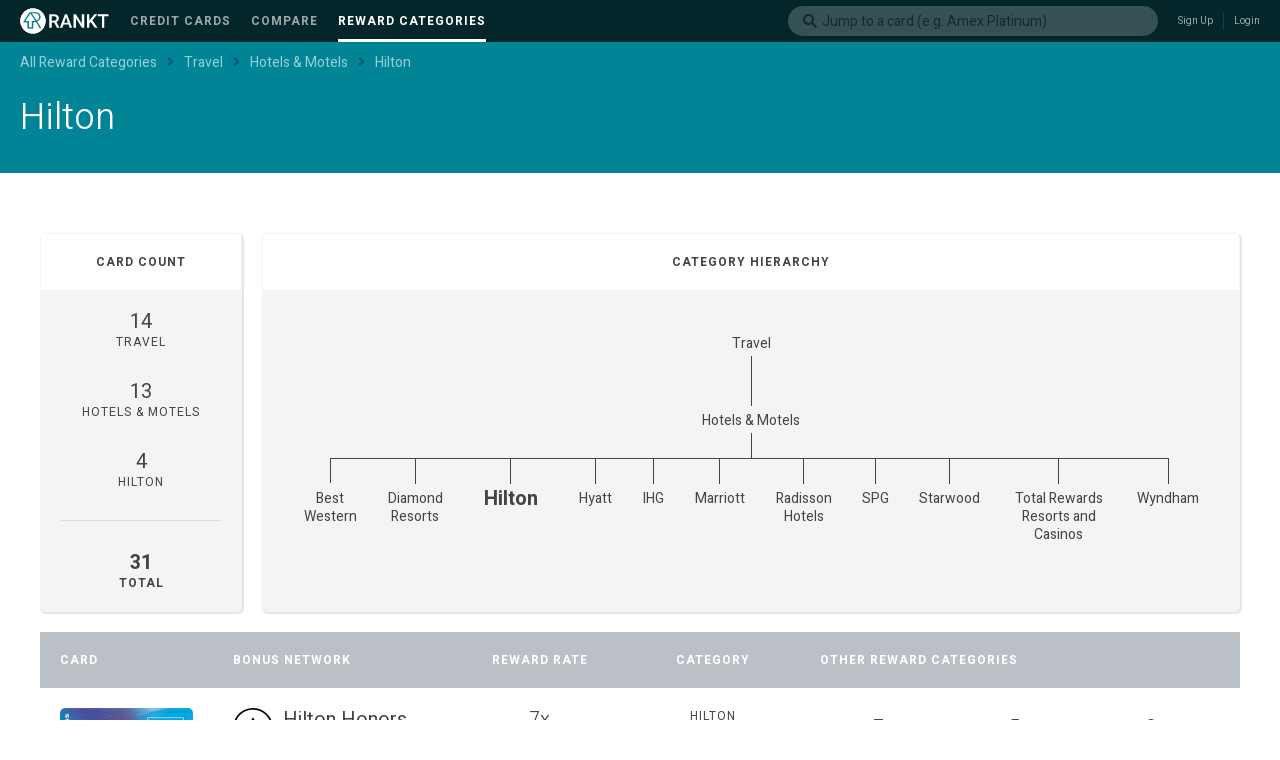

--- FILE ---
content_type: text/css
request_url: https://static.rankt.com/v1/public/dist/reward-categories/reward-category.css?v=0.28.4
body_size: 71105
content:
.reactOrgChart {
  margin: 2px;
}
.reactOrgChart .orgNodeChildGroup .node {
  border: solid 1px #000000;
  display: inline-block;
  padding: 4px;
  width: 100px;
}
.reactOrgChart .orgNodeChildGroup .nodeCell {
  text-align: center;
}
.reactOrgChart .orgNodeChildGroup .nodeGroupCell {
  vertical-align: top;
}
.reactOrgChart .orgNodeChildGroup .nodeGroupLineVerticalMiddle {
  height: 25px;
  width: 50%;
  border-right: 2px solid #000;
}
.reactOrgChart .nodeLineBorderTop {
  border-top: solid 2px #000;
}
.reactOrgChart table {
  border-collapse: collapse;
  border: none;
  margin: 0 auto;
}
.reactOrgChart td {
  padding: 0;
}
.reactOrgChart table.nodeLineTable {
  width: 100%;
}
.reactOrgChart table td.nodeCell {
  width: 50%;
}
/**
 * React Select
 * ============
 * Created by Jed Watson and Joss Mackison for KeystoneJS, http://www.keystonejs.com/
 * https://twitter.com/jedwatson https://twitter.com/jossmackison https://twitter.com/keystonejs
 * MIT License: https://github.com/JedWatson/react-select
*/
.Select {
  position: relative;
}
.Select,
.Select div,
.Select input,
.Select span {
  -webkit-box-sizing: border-box;
  -moz-box-sizing: border-box;
  box-sizing: border-box;
}
.Select.is-disabled > .Select-control {
  background-color: #f9f9f9;
}
.Select.is-disabled > .Select-control:hover {
  box-shadow: none;
}
.Select.is-disabled .Select-arrow-zone {
  cursor: default;
  pointer-events: none;
  opacity: 0.35;
}
.Select-control {
  background-color: #fff;
  border-color: #d9d9d9 #ccc #b3b3b3;
  border-radius: 4px;
  border: 1px solid #ccc;
  color: #333;
  cursor: default;
  display: table;
  border-spacing: 0;
  border-collapse: separate;
  height: 36px;
  outline: none;
  overflow: hidden;
  position: relative;
  width: 100%;
}
.Select-control:hover {
  box-shadow: 0 1px 0 rgba(0, 0, 0, 0.06);
}
.Select-control .Select-input:focus {
  outline: none;
}
.is-searchable.is-open > .Select-control {
  cursor: text;
}
.is-open > .Select-control {
  border-bottom-right-radius: 0;
  border-bottom-left-radius: 0;
  background: #fff;
  border-color: #b3b3b3 #ccc #d9d9d9;
}
.is-open > .Select-control .Select-arrow {
  top: -2px;
  border-color: transparent transparent #999;
  border-width: 0 5px 5px;
}
.is-searchable.is-focused:not(.is-open) > .Select-control {
  cursor: text;
}
.is-focused:not(.is-open) > .Select-control {
  border-color: #007eff;
  box-shadow: inset 0 1px 1px rgba(0, 0, 0, 0.075), 0 0 0 3px rgba(0, 126, 255, 0.1);
}
.Select-placeholder,
.Select--single > .Select-control .Select-value {
  bottom: 0;
  color: #aaa;
  left: 0;
  line-height: 34px;
  padding-left: 10px;
  padding-right: 10px;
  position: absolute;
  right: 0;
  top: 0;
  max-width: 100%;
  overflow: hidden;
  text-overflow: ellipsis;
  white-space: nowrap;
}
.has-value.is-clearable.Select--single > .Select-control .Select-value {
  padding-right: 42px;
}
.has-value.Select--single > .Select-control .Select-value .Select-value-label,
.has-value.is-pseudo-focused.Select--single > .Select-control .Select-value .Select-value-label {
  color: #333;
}
.has-value.Select--single > .Select-control .Select-value a.Select-value-label,
.has-value.is-pseudo-focused.Select--single > .Select-control .Select-value a.Select-value-label {
  cursor: pointer;
  text-decoration: none;
}
.has-value.Select--single > .Select-control .Select-value a.Select-value-label:hover,
.has-value.is-pseudo-focused.Select--single > .Select-control .Select-value a.Select-value-label:hover,
.has-value.Select--single > .Select-control .Select-value a.Select-value-label:focus,
.has-value.is-pseudo-focused.Select--single > .Select-control .Select-value a.Select-value-label:focus {
  color: #007eff;
  outline: none;
  text-decoration: underline;
}
.Select-input {
  height: 34px;
  padding-left: 10px;
  padding-right: 10px;
  vertical-align: middle;
}
.Select-input > input {
  width: 100%;
  background: none transparent;
  border: 0 none;
  box-shadow: none;
  cursor: default;
  display: inline-block;
  font-family: inherit;
  font-size: inherit;
  margin: 0;
  outline: none;
  line-height: 14px;
  /* For IE 8 compatibility */
  padding: 8px 0 12px;
  /* For IE 8 compatibility */
  -webkit-appearance: none;
}
.is-focused .Select-input > input {
  cursor: text;
}
.has-value.is-pseudo-focused .Select-input {
  opacity: 0;
}
.Select-control:not(.is-searchable) > .Select-input {
  outline: none;
}
.Select-loading-zone {
  cursor: pointer;
  display: table-cell;
  position: relative;
  text-align: center;
  vertical-align: middle;
  width: 16px;
}
.Select-loading {
  -webkit-animation: Select-animation-spin 400ms infinite linear;
  -o-animation: Select-animation-spin 400ms infinite linear;
  animation: Select-animation-spin 400ms infinite linear;
  width: 16px;
  height: 16px;
  box-sizing: border-box;
  border-radius: 50%;
  border: 2px solid #ccc;
  border-right-color: #333;
  display: inline-block;
  position: relative;
  vertical-align: middle;
}
.Select-clear-zone {
  -webkit-animation: Select-animation-fadeIn 200ms;
  -o-animation: Select-animation-fadeIn 200ms;
  animation: Select-animation-fadeIn 200ms;
  color: #999;
  cursor: pointer;
  display: table-cell;
  position: relative;
  text-align: center;
  vertical-align: middle;
  width: 17px;
}
.Select-clear-zone:hover {
  color: #D0021B;
}
.Select-clear {
  display: inline-block;
  font-size: 18px;
  line-height: 1;
}
.Select--multi .Select-clear-zone {
  width: 17px;
}
.Select-arrow-zone {
  cursor: pointer;
  display: table-cell;
  position: relative;
  text-align: center;
  vertical-align: middle;
  width: 25px;
  padding-right: 5px;
}
.Select-arrow {
  border-color: #999 transparent transparent;
  border-style: solid;
  border-width: 5px 5px 2.5px;
  display: inline-block;
  height: 0;
  width: 0;
  position: relative;
}
.is-open .Select-arrow,
.Select-arrow-zone:hover > .Select-arrow {
  border-top-color: #666;
}
.Select--multi .Select-multi-value-wrapper {
  display: inline-block;
}
.Select .Select-aria-only {
  display: inline-block;
  height: 1px;
  width: 1px;
  margin: -1px;
  clip: rect(0, 0, 0, 0);
  overflow: hidden;
  float: left;
}
@-webkit-keyframes Select-animation-fadeIn {
  from {
    opacity: 0;
  }
  to {
    opacity: 1;
  }
}
@keyframes Select-animation-fadeIn {
  from {
    opacity: 0;
  }
  to {
    opacity: 1;
  }
}
.Select-menu-outer {
  border-bottom-right-radius: 4px;
  border-bottom-left-radius: 4px;
  background-color: #fff;
  border: 1px solid #ccc;
  border-top-color: #e6e6e6;
  box-shadow: 0 1px 0 rgba(0, 0, 0, 0.06);
  box-sizing: border-box;
  margin-top: -1px;
  max-height: 200px;
  position: absolute;
  top: 100%;
  width: 100%;
  z-index: 1;
  -webkit-overflow-scrolling: touch;
}
.Select-menu {
  max-height: 198px;
  overflow-y: auto;
}
.Select-option {
  box-sizing: border-box;
  background-color: #fff;
  color: #666666;
  cursor: pointer;
  display: block;
  padding: 8px 10px;
}
.Select-option:last-child {
  border-bottom-right-radius: 4px;
  border-bottom-left-radius: 4px;
}
.Select-option.is-selected {
  background-color: #f5faff;
  /* Fallback color for IE 8 */
  background-color: rgba(0, 126, 255, 0.04);
  color: #333;
}
.Select-option.is-focused {
  background-color: #ebf5ff;
  /* Fallback color for IE 8 */
  background-color: rgba(0, 126, 255, 0.08);
  color: #333;
}
.Select-option.is-disabled {
  color: #cccccc;
  cursor: default;
}
.Select-noresults {
  box-sizing: border-box;
  color: #999999;
  cursor: default;
  display: block;
  padding: 8px 10px;
}
.Select--multi .Select-input {
  vertical-align: middle;
  margin-left: 10px;
  padding: 0;
}
.Select--multi.has-value .Select-input {
  margin-left: 5px;
}
.Select--multi .Select-value {
  background-color: #ebf5ff;
  /* Fallback color for IE 8 */
  background-color: rgba(0, 126, 255, 0.08);
  border-radius: 2px;
  border: 1px solid #c2e0ff;
  /* Fallback color for IE 8 */
  border: 1px solid rgba(0, 126, 255, 0.24);
  color: #007eff;
  display: inline-block;
  font-size: 0.9em;
  line-height: 1.4;
  margin-left: 5px;
  margin-top: 5px;
  vertical-align: top;
}
.Select--multi .Select-value-icon,
.Select--multi .Select-value-label {
  display: inline-block;
  vertical-align: middle;
}
.Select--multi .Select-value-label {
  border-bottom-right-radius: 2px;
  border-top-right-radius: 2px;
  cursor: default;
  padding: 2px 5px;
}
.Select--multi a.Select-value-label {
  color: #007eff;
  cursor: pointer;
  text-decoration: none;
}
.Select--multi a.Select-value-label:hover {
  text-decoration: underline;
}
.Select--multi .Select-value-icon {
  cursor: pointer;
  border-bottom-left-radius: 2px;
  border-top-left-radius: 2px;
  border-right: 1px solid #c2e0ff;
  /* Fallback color for IE 8 */
  border-right: 1px solid rgba(0, 126, 255, 0.24);
  padding: 1px 5px 3px;
}
.Select--multi .Select-value-icon:hover,
.Select--multi .Select-value-icon:focus {
  background-color: #d8eafd;
  /* Fallback color for IE 8 */
  background-color: rgba(0, 113, 230, 0.08);
  color: #0071e6;
}
.Select--multi .Select-value-icon:active {
  background-color: #c2e0ff;
  /* Fallback color for IE 8 */
  background-color: rgba(0, 126, 255, 0.24);
}
.Select--multi.is-disabled .Select-value {
  background-color: #fcfcfc;
  border: 1px solid #e3e3e3;
  color: #333;
}
.Select--multi.is-disabled .Select-value-icon {
  cursor: not-allowed;
  border-right: 1px solid #e3e3e3;
}
.Select--multi.is-disabled .Select-value-icon:hover,
.Select--multi.is-disabled .Select-value-icon:focus,
.Select--multi.is-disabled .Select-value-icon:active {
  background-color: #fcfcfc;
}
@keyframes Select-animation-spin {
  to {
    transform: rotate(1turn);
  }
}
@-webkit-keyframes Select-animation-spin {
  to {
    -webkit-transform: rotate(1turn);
  }
}
.react-datepicker-popper[data-placement^="bottom"] .react-datepicker__triangle,
.react-datepicker-popper[data-placement^="top"] .react-datepicker__triangle,
.react-datepicker__year-read-view--down-arrow,
.react-datepicker__month-read-view--down-arrow {
  margin-left: -8px;
  position: absolute;
}
.react-datepicker-popper[data-placement^="bottom"] .react-datepicker__triangle,
.react-datepicker-popper[data-placement^="top"] .react-datepicker__triangle,
.react-datepicker__year-read-view--down-arrow,
.react-datepicker__month-read-view--down-arrow,
.react-datepicker-popper[data-placement^="bottom"] .react-datepicker__triangle::before,
.react-datepicker-popper[data-placement^="top"] .react-datepicker__triangle::before,
.react-datepicker__year-read-view--down-arrow::before,
.react-datepicker__month-read-view--down-arrow::before {
  box-sizing: content-box;
  position: absolute;
  border: 8px solid transparent;
  height: 0;
  width: 1px;
}
.react-datepicker-popper[data-placement^="bottom"] .react-datepicker__triangle::before,
.react-datepicker-popper[data-placement^="top"] .react-datepicker__triangle::before,
.react-datepicker__year-read-view--down-arrow::before,
.react-datepicker__month-read-view--down-arrow::before {
  content: "";
  z-index: -1;
  border-width: 8px;
  left: -8px;
  border-bottom-color: #aeaeae;
}
.react-datepicker-popper[data-placement^="bottom"] .react-datepicker__triangle {
  top: 0;
  margin-top: -8px;
}
.react-datepicker-popper[data-placement^="bottom"] .react-datepicker__triangle,
.react-datepicker-popper[data-placement^="bottom"] .react-datepicker__triangle::before {
  border-top: none;
  border-bottom-color: #f0f0f0;
}
.react-datepicker-popper[data-placement^="bottom"] .react-datepicker__triangle::before {
  top: -1px;
  border-bottom-color: #aeaeae;
}
.react-datepicker-popper[data-placement^="top"] .react-datepicker__triangle,
.react-datepicker__year-read-view--down-arrow,
.react-datepicker__month-read-view--down-arrow {
  bottom: 0;
  margin-bottom: -8px;
}
.react-datepicker-popper[data-placement^="top"] .react-datepicker__triangle,
.react-datepicker__year-read-view--down-arrow,
.react-datepicker__month-read-view--down-arrow,
.react-datepicker-popper[data-placement^="top"] .react-datepicker__triangle::before,
.react-datepicker__year-read-view--down-arrow::before,
.react-datepicker__month-read-view--down-arrow::before {
  border-bottom: none;
  border-top-color: #fff;
}
.react-datepicker-popper[data-placement^="top"] .react-datepicker__triangle::before,
.react-datepicker__year-read-view--down-arrow::before,
.react-datepicker__month-read-view--down-arrow::before {
  bottom: -1px;
  border-top-color: #aeaeae;
}
.react-datepicker-wrapper {
  display: inline-block;
}
.react-datepicker {
  font-family: "Helvetica Neue", Helvetica, Arial, sans-serif;
  font-size: 0.8rem;
  background-color: #fff;
  color: #000;
  border: 1px solid #aeaeae;
  border-radius: 0.3rem;
  display: inline-block;
  position: relative;
}
.react-datepicker__triangle {
  position: absolute;
  left: 50px;
}
.react-datepicker-popper {
  z-index: 1;
}
.react-datepicker-popper[data-placement^="bottom"] {
  margin-top: 10px;
}
.react-datepicker-popper[data-placement^="top"] {
  margin-bottom: 6px;
}
.react-datepicker-popper[data-placement^="right"] {
  margin-left: 8px;
}
.react-datepicker-popper[data-placement^="right"] .react-datepicker__triangle {
  left: auto;
  right: 42px;
}
.react-datepicker-popper[data-placement^="left"] {
  margin-right: 8px;
}
.react-datepicker-popper[data-placement^="left"] .react-datepicker__triangle {
  left: 42px;
  right: auto;
}
.react-datepicker__header {
  text-align: center;
  background-color: #f0f0f0;
  border-bottom: 1px solid #aeaeae;
  border-top-left-radius: 0.3rem;
  border-top-right-radius: 0.3rem;
  padding-top: 8px;
  position: relative;
}
.react-datepicker__header--time {
  padding-bottom: 8px;
}
.react-datepicker__year-dropdown-container--select,
.react-datepicker__month-dropdown-container--select,
.react-datepicker__year-dropdown-container--scroll,
.react-datepicker__month-dropdown-container--scroll {
  display: inline-block;
  margin: 0 2px;
}
.react-datepicker__current-month,
.react-datepicker-time__header {
  margin-top: 0;
  color: #000;
  font-weight: bold;
  font-size: 0.944rem;
}
.react-datepicker__navigation {
  line-height: 1.7rem;
  text-align: center;
  cursor: pointer;
  position: absolute;
  top: 10px;
  width: 0;
  border: 0.45rem solid transparent;
  z-index: 1;
}
.react-datepicker__navigation--previous {
  left: 10px;
  border-right-color: #ccc;
}
.react-datepicker__navigation--previous:hover {
  border-right-color: #b3b2b2;
}
.react-datepicker__navigation--next {
  right: 10px;
  border-left-color: #ccc;
}
.react-datepicker__navigation--next--with-time:not(.react-datepicker__navigation--next--with-today-button) {
  right: 80px;
}
.react-datepicker__navigation--next:hover {
  border-left-color: #b3b2b2;
}
.react-datepicker__navigation--years {
  position: relative;
  top: 0;
  display: block;
  margin-left: auto;
  margin-right: auto;
}
.react-datepicker__navigation--years-previous {
  top: 4px;
  border-top-color: #ccc;
}
.react-datepicker__navigation--years-previous:hover {
  border-top-color: #b3b2b2;
}
.react-datepicker__navigation--years-upcoming {
  top: -4px;
  border-bottom-color: #ccc;
}
.react-datepicker__navigation--years-upcoming:hover {
  border-bottom-color: #b3b2b2;
}
.react-datepicker__month-container {
  float: left;
}
.react-datepicker__month {
  margin: 0.4rem;
  text-align: center;
}
.react-datepicker__time-container {
  float: right;
  border-left: 1px solid #aeaeae;
}
.react-datepicker__time-container--with-today-button {
  display: inline;
  border: 1px solid #aeaeae;
  border-radius: .3rem;
  position: absolute;
  right: -72px;
  top: 0;
}
.react-datepicker__time-container .react-datepicker__time {
  position: relative;
  background: white;
}
.react-datepicker__time-container .react-datepicker__time .react-datepicker__time-box {
  width: 70px;
  overflow-x: hidden;
}
.react-datepicker__time-container .react-datepicker__time .react-datepicker__time-box ul.react-datepicker__time-list {
  list-style: none;
  margin: 0;
  height: calc(195px + (1.7rem / 2));
  overflow-y: scroll;
  padding-right: 30px;
  width: 100%;
}
.react-datepicker__time-container .react-datepicker__time .react-datepicker__time-box ul.react-datepicker__time-list li.react-datepicker__time-list-item {
  padding: 5px 10px;
}
.react-datepicker__time-container .react-datepicker__time .react-datepicker__time-box ul.react-datepicker__time-list li.react-datepicker__time-list-item:hover {
  cursor: pointer;
  background-color: #f0f0f0;
}
.react-datepicker__time-container .react-datepicker__time .react-datepicker__time-box ul.react-datepicker__time-list li.react-datepicker__time-list-item--selected {
  background-color: #216ba5;
  color: white;
  font-weight: bold;
}
.react-datepicker__time-container .react-datepicker__time .react-datepicker__time-box ul.react-datepicker__time-list li.react-datepicker__time-list-item--selected:hover {
  background-color: #216ba5;
}
.react-datepicker__time-container .react-datepicker__time .react-datepicker__time-box ul.react-datepicker__time-list li.react-datepicker__time-list-item--disabled {
  color: #ccc;
}
.react-datepicker__time-container .react-datepicker__time .react-datepicker__time-box ul.react-datepicker__time-list li.react-datepicker__time-list-item--disabled:hover {
  cursor: default;
  background-color: transparent;
}
.react-datepicker__week-number {
  color: #ccc;
  display: inline-block;
  width: 1.7rem;
  line-height: 1.7rem;
  text-align: center;
  margin: 0.166rem;
}
.react-datepicker__week-number.react-datepicker__week-number--clickable {
  cursor: pointer;
}
.react-datepicker__week-number.react-datepicker__week-number--clickable:hover {
  border-radius: 0.3rem;
  background-color: #f0f0f0;
}
.react-datepicker__day-names,
.react-datepicker__week {
  white-space: nowrap;
}
.react-datepicker__day-name,
.react-datepicker__day,
.react-datepicker__time-name {
  color: #000;
  display: inline-block;
  width: 1.7rem;
  line-height: 1.7rem;
  text-align: center;
  margin: 0.166rem;
}
.react-datepicker__day {
  cursor: pointer;
}
.react-datepicker__day:hover {
  border-radius: 0.3rem;
  background-color: #f0f0f0;
}
.react-datepicker__day--today {
  font-weight: bold;
}
.react-datepicker__day--highlighted {
  border-radius: 0.3rem;
  background-color: #3dcc4a;
  color: #fff;
}
.react-datepicker__day--highlighted:hover {
  background-color: #32be3f;
}
.react-datepicker__day--highlighted-custom-1 {
  color: magenta;
}
.react-datepicker__day--highlighted-custom-2 {
  color: green;
}
.react-datepicker__day--selected,
.react-datepicker__day--in-selecting-range,
.react-datepicker__day--in-range {
  border-radius: 0.3rem;
  background-color: #216ba5;
  color: #fff;
}
.react-datepicker__day--selected:hover,
.react-datepicker__day--in-selecting-range:hover,
.react-datepicker__day--in-range:hover {
  background-color: #1d5d90;
}
.react-datepicker__day--keyboard-selected {
  border-radius: 0.3rem;
  background-color: #2a87d0;
  color: #fff;
}
.react-datepicker__day--keyboard-selected:hover {
  background-color: #1d5d90;
}
.react-datepicker__day--in-selecting-range:not(.react-datepicker__day--in-range) {
  background-color: rgba(33, 107, 165, 0.5);
}
.react-datepicker__month--selecting-range .react-datepicker__day--in-range:not(.react-datepicker__day--in-selecting-range) {
  background-color: #f0f0f0;
  color: #000;
}
.react-datepicker__day--disabled {
  cursor: default;
  color: #ccc;
}
.react-datepicker__day--disabled:hover {
  background-color: transparent;
}
.react-datepicker__input-container {
  position: relative;
  display: inline-block;
}
.react-datepicker__year-read-view,
.react-datepicker__month-read-view {
  border: 1px solid transparent;
  border-radius: 0.3rem;
}
.react-datepicker__year-read-view:hover,
.react-datepicker__month-read-view:hover {
  cursor: pointer;
}
.react-datepicker__year-read-view:hover .react-datepicker__year-read-view--down-arrow,
.react-datepicker__year-read-view:hover .react-datepicker__month-read-view--down-arrow,
.react-datepicker__month-read-view:hover .react-datepicker__year-read-view--down-arrow,
.react-datepicker__month-read-view:hover .react-datepicker__month-read-view--down-arrow {
  border-top-color: #b3b2b2;
}
.react-datepicker__year-read-view--down-arrow,
.react-datepicker__month-read-view--down-arrow {
  border-top-color: #ccc;
  float: right;
  margin-left: 20px;
  top: 8px;
  position: relative;
  border-width: 0.45rem;
}
.react-datepicker__year-dropdown,
.react-datepicker__month-dropdown {
  background-color: #f0f0f0;
  position: absolute;
  width: 50%;
  left: 25%;
  top: 30px;
  z-index: 1;
  text-align: center;
  border-radius: 0.3rem;
  border: 1px solid #aeaeae;
}
.react-datepicker__year-dropdown:hover,
.react-datepicker__month-dropdown:hover {
  cursor: pointer;
}
.react-datepicker__year-dropdown--scrollable,
.react-datepicker__month-dropdown--scrollable {
  height: 150px;
  overflow-y: scroll;
}
.react-datepicker__year-option,
.react-datepicker__month-option {
  line-height: 20px;
  width: 100%;
  display: block;
  margin-left: auto;
  margin-right: auto;
}
.react-datepicker__year-option:first-of-type,
.react-datepicker__month-option:first-of-type {
  border-top-left-radius: 0.3rem;
  border-top-right-radius: 0.3rem;
}
.react-datepicker__year-option:last-of-type,
.react-datepicker__month-option:last-of-type {
  -webkit-user-select: none;
  -moz-user-select: none;
  -ms-user-select: none;
  user-select: none;
  border-bottom-left-radius: 0.3rem;
  border-bottom-right-radius: 0.3rem;
}
.react-datepicker__year-option:hover,
.react-datepicker__month-option:hover {
  background-color: #ccc;
}
.react-datepicker__year-option:hover .react-datepicker__navigation--years-upcoming,
.react-datepicker__month-option:hover .react-datepicker__navigation--years-upcoming {
  border-bottom-color: #b3b2b2;
}
.react-datepicker__year-option:hover .react-datepicker__navigation--years-previous,
.react-datepicker__month-option:hover .react-datepicker__navigation--years-previous {
  border-top-color: #b3b2b2;
}
.react-datepicker__year-option--selected,
.react-datepicker__month-option--selected {
  position: absolute;
  left: 15px;
}
.react-datepicker__close-icon {
  background-color: transparent;
  border: 0;
  cursor: pointer;
  display: inline-block;
  height: 0;
  outline: 0;
  padding: 0;
  vertical-align: middle;
}
.react-datepicker__close-icon::after {
  background-color: #216ba5;
  border-radius: 50%;
  bottom: 0;
  box-sizing: border-box;
  color: #fff;
  content: "\D7";
  cursor: pointer;
  font-size: 12px;
  height: 16px;
  width: 16px;
  line-height: 1;
  margin: -8px auto 0;
  padding: 2px;
  position: absolute;
  right: 7px;
  text-align: center;
  top: 50%;
}
.react-datepicker__today-button {
  background: #f0f0f0;
  border-top: 1px solid #aeaeae;
  cursor: pointer;
  text-align: center;
  font-weight: bold;
  padding: 5px 0;
  clear: left;
}
.react-datepicker__portal {
  position: fixed;
  width: 100vw;
  height: 100vh;
  background-color: rgba(0, 0, 0, 0.8);
  left: 0;
  top: 0;
  justify-content: center;
  align-items: center;
  display: flex;
  z-index: 2147483647;
}
.react-datepicker__portal .react-datepicker__day-name,
.react-datepicker__portal .react-datepicker__day,
.react-datepicker__portal .react-datepicker__time-name {
  width: 3rem;
  line-height: 3rem;
}
@media (max-width: 400px), (max-height: 550px) {
  .react-datepicker__portal .react-datepicker__day-name,
  .react-datepicker__portal .react-datepicker__day,
  .react-datepicker__portal .react-datepicker__time-name {
    width: 2rem;
    line-height: 2rem;
  }
}
.react-datepicker__portal .react-datepicker__current-month,
.react-datepicker__portal .react-datepicker-time__header {
  font-size: 1.44rem;
}
.react-datepicker__portal .react-datepicker__navigation {
  border: 0.81rem solid transparent;
}
.react-datepicker__portal .react-datepicker__navigation--previous {
  border-right-color: #ccc;
}
.react-datepicker__portal .react-datepicker__navigation--previous:hover {
  border-right-color: #b3b2b2;
}
.react-datepicker__portal .react-datepicker__navigation--next {
  border-left-color: #ccc;
}
.react-datepicker__portal .react-datepicker__navigation--next:hover {
  border-left-color: #b3b2b2;
}
.button-edit {
  cursor: pointer;
}
.success-modal {
  width: inherit;
}
.success-modal .modal-padding {
  padding: 30px;
}
.success-modal .modal-header {
  padding: 30px 30px 15px 30px;
}
.success-modal .modal-body {
  padding: 0px 30px 30px 30px;
}
.report .reason {
  margin: 20px 0;
  display: flex;
}
.report .reason label {
  padding-right: 20px;
}
.report .reason textarea {
  flex: 1;
}
.error-modal {
  position: absolute;
  top: 50%;
  left: 50%;
  transform: translate(-50%, -50%);
  border: 1px solid #c5c5c5;
  background: #fff;
  padding: 50px;
  text-align: center;
  max-height: 90vh;
}
.form-toggle {
  display: flex;
  flex-direction: row;
  align-items: center;
}
.form-toggle .toggle-label {
  margin-left: 5px;
}
.form-start-end-dates {
  display: flex;
}
.form-start-end-dates > div {
  display: flex;
  flex: 1;
}
.form-start-end-dates > div > * {
  display: flex;
  flex: 1;
}
.form-start-end-dates > div > * > * {
  display: flex;
  flex: 1;
}
.form-start-end-dates .separator {
  margin: 0 20px;
}
.form-required {
  color: red;
}
.single-card-search .Select {
  width: 100%;
}
.single-card-search .Select .Select-control {
  border-radius: 30px;
  height: 40px;
  overflow: unset;
  display: flex;
  justify-content: space-between;
  align-items: center;
}
.single-card-search .Select .Select-control .Select-placeholder {
  color: #c5c5c5;
  padding: 0 15px;
  line-height: initial;
  top: 9px;
}
.single-card-search .Select .Select-control .Select-placeholder .fa-search {
  margin-right: 5px;
}
.single-card-search .Select .Select-control .Select-arrow-zone {
  padding-top: 3px;
}
.single-card-search .Select .Select-control .Select-input {
  padding: 0 15px;
}
.single-card-search .Select.is-open .Select-control .Select-arrow-zone {
  padding-top: 0px;
}
.single-card-search .Select.is-focused .Select-placeholder {
  top: 7px;
  left: -2px;
}
.single-card-search .Select .Select-menu-outer {
  left: 10px;
  right: 10px;
  width: auto;
}
.single-card-search .result {
  display: flex;
  align-items: center;
}
.single-card-search .result .card-image {
  width: 50px;
}
.single-card-search .result .card-image::before {
  font-size: 8px;
  top: 7px;
  left: 2px;
}
.single-card-search .result .card-image img {
  width: 100%;
}
.single-card-search .result .card-image svg {
  width: 50px;
  height: 37px;
}
.single-card-search .result span {
  flex: 1;
  margin-left: 10px;
  text-transform: capitalize;
}
.sort-arrow.horizontal {
  transform: rotate(270deg);
}
#react-header {
  border-bottom: 6px solid #008496;
}
#react-header .utilitynav-wrapper {
  padding: 0 20px;
  background-color: #042529;
}
#react-header .utilitynav-wrapper .utilitynav .utilitynav-items {
  padding-top: 6px;
  padding-bottom: 6px;
}
#react-header .utilitynav-wrapper .utilitynav .utilitynav-items .logo-auth {
  display: flex;
  align-items: center;
  justify-content: space-between;
}
#react-header .utilitynav-wrapper .utilitynav .utilitynav-items .logo-auth .logo-nav {
  display: flex;
}
#react-header .utilitynav-wrapper .utilitynav .utilitynav-items .logo-auth .logo-nav .logo {
  margin-right: 20px;
  width: 90px;
  height: 26px;
  background-size: contain;
  background-repeat: no-repeat;
  background-image: url('/v1/public/images/rankt_logo_inverted.svg');
}
#react-header .utilitynav-wrapper .utilitynav .utilitynav-items .logo-auth .logo-nav .nav-items {
  display: flex;
  align-items: center;
}
#react-header .utilitynav-wrapper .utilitynav .utilitynav-items .logo-auth .logo-nav .nav-items span {
  color: white;
  opacity: 0.6;
  margin-left: 10px;
}
#react-header .utilitynav-wrapper .utilitynav .utilitynav-items .logo-auth .logo-nav .nav-items a {
  color: white;
  opacity: 0.6;
  margin-right: 20px;
}
#react-header .utilitynav-wrapper .utilitynav .utilitynav-items .logo-auth .logo-nav .nav-items a:last-child {
  margin-right: 0;
}
#react-header .utilitynav-wrapper .utilitynav .utilitynav-items .logo-auth .logo-nav .nav-items a:hover {
  padding-top: 4px;
  opacity: 1;
}
#react-header .utilitynav-wrapper .utilitynav .utilitynav-items .logo-auth .logo-nav .nav-items a:hover .text {
  padding-bottom: 10px;
  border-bottom: 3px solid white;
  margin-bottom: -8px;
}
#react-header .utilitynav-wrapper .utilitynav .utilitynav-items .logo-auth .logo-nav .nav-items a.active {
  padding-top: 4px;
  opacity: 1;
}
#react-header .utilitynav-wrapper .utilitynav .utilitynav-items .logo-auth .logo-nav .nav-items a.active .text {
  padding-bottom: 10px;
  border-bottom: 3px solid white;
  margin-bottom: -8px;
}
#react-header .utilitynav-wrapper .utilitynav .utilitynav-items .logo-auth .search-auth {
  display: flex;
  align-items: center;
}
#react-header .utilitynav-wrapper .utilitynav .utilitynav-items .logo-auth .search-auth .single-card-search {
  flex: 1;
  display: flex;
  justify-content: flex-end;
  width: 370px;
  margin-right: 20px;
}
#react-header .utilitynav-wrapper .utilitynav .utilitynav-items .logo-auth .search-auth .single-card-search .Select .Select-control {
  border: none;
  background-color: white;
  opacity: 0.2;
  height: 30px;
}
#react-header .utilitynav-wrapper .utilitynav .utilitynav-items .logo-auth .search-auth .single-card-search .Select .Select-control .Select-placeholder {
  color: #444444;
  top: 5px;
}
#react-header .utilitynav-wrapper .utilitynav .utilitynav-items .logo-auth .search-auth .single-card-search .Select .Select-control input {
  padding: 7px 0 12px;
}
#react-header .utilitynav-wrapper .utilitynav .utilitynav-items .logo-auth .search-auth .single-card-search .Select.is-focused .Select-control {
  opacity: 1;
}
#react-header .utilitynav-wrapper .utilitynav .utilitynav-items .logo-auth .search-auth .single-card-search .Select.is-focused .Select-control input {
  color: #444444;
}
#react-header .utilitynav-wrapper .utilitynav .utilitynav-items .logo-auth .search-auth .single-card-search .Select.is-focused .Select-control .Select-placeholder {
  left: 0;
}
#react-header .utilitynav-wrapper .utilitynav .utilitynav-items .logo-auth .search-auth .auth,
#react-header .utilitynav-wrapper .utilitynav .utilitynav-items .logo-auth .search-auth .sign-in-log-in {
  display: flex;
  font-size: 10px;
}
#react-header .utilitynav-wrapper .utilitynav .utilitynav-items .logo-auth .search-auth .auth a,
#react-header .utilitynav-wrapper .utilitynav .utilitynav-items .logo-auth .search-auth .sign-in-log-in a,
#react-header .utilitynav-wrapper .utilitynav .utilitynav-items .logo-auth .search-auth .auth a:link,
#react-header .utilitynav-wrapper .utilitynav .utilitynav-items .logo-auth .search-auth .sign-in-log-in a:link,
#react-header .utilitynav-wrapper .utilitynav .utilitynav-items .logo-auth .search-auth .auth a:visited,
#react-header .utilitynav-wrapper .utilitynav .utilitynav-items .logo-auth .search-auth .sign-in-log-in a:visited {
  cursor: pointer;
}
#react-header .breadcrumb {
  padding: 12px 20px 0;
  background-color: #008496;
}
#react-header .breadcrumb a .text {
  color: white;
  text-transform: capitalize;
  opacity: 0.6;
}
#react-header .breadcrumb a:hover .text {
  opacity: 1;
}
#react-header .breadcrumb i {
  margin: 0 10px;
  color: #00414a;
  opacity: 0.6;
}
@media only screen and (max-width: 1030px) {
  #react-header .utilitynav-wrapper .utilitynav .utilitynav-items .logo-auth .search-auth .single-card-search {
    width: 270px;
  }
}
@media only screen and (max-width: 950px) {
  #react-header .utilitynav-wrapper .utilitynav .utilitynav-items .logo-auth {
    align-items: flex-end;
    margin-bottom: 3px;
  }
  #react-header .utilitynav-wrapper .utilitynav .utilitynav-items .logo-auth .logo-nav {
    flex-direction: column;
  }
  #react-header .utilitynav-wrapper .utilitynav .utilitynav-items .logo-auth .logo-nav .logo {
    margin-bottom: 5px;
  }
  #react-header .utilitynav-wrapper .utilitynav .utilitynav-items .logo-auth .search-auth {
    flex-direction: column-reverse;
    align-items: flex-end;
  }
  #react-header .utilitynav-wrapper .utilitynav .utilitynav-items .logo-auth .search-auth .single-card-search {
    margin-top: 5px;
    margin-right: 0;
    width: 370px;
  }
}
@media only screen and (max-width: 800px) {
  #react-header .utilitynav-wrapper .utilitynav .utilitynav-items .logo-auth .search-auth .single-card-search {
    width: 270px;
  }
}
@media only screen and (max-width: 700px) {
  #react-header .utilitynav-wrapper .utilitynav .utilitynav-items .logo-auth {
    flex-direction: column-reverse;
    align-items: flex-start;
    margin-bottom: 0;
  }
  #react-header .utilitynav-wrapper .utilitynav .utilitynav-items .logo-auth .logo-nav {
    flex-direction: row;
  }
  #react-header .utilitynav-wrapper .utilitynav .utilitynav-items .logo-auth .search-auth {
    flex-direction: row;
    margin-bottom: 20px;
    width: 100%;
  }
  #react-header .utilitynav-wrapper .utilitynav .utilitynav-items .logo-auth .search-auth .single-card-search {
    margin-top: 0;
    margin-right: 10px;
  }
}
@media only screen and (max-width: 500px) {
  #react-header .utilitynav-wrapper .utilitynav .utilitynav-items .logo-auth {
    margin-bottom: 3px;
  }
  #react-header .utilitynav-wrapper .utilitynav .utilitynav-items .logo-auth .logo-nav {
    flex-direction: column;
  }
  #react-header .utilitynav-wrapper .utilitynav .utilitynav-items .logo-auth .logo-nav .logo {
    margin-bottom: 5px;
  }
}
.auth,
.sign-in-log-in {
  position: relative;
  cursor: pointer;
  display: flex;
  flex-direction: row;
  align-items: center;
  font-size: 12px;
}
.auth a,
.sign-in-log-in a,
.auth a:link,
.sign-in-log-in a:link,
.auth a:visited,
.sign-in-log-in a:visited {
  color: white;
  opacity: 0.6;
  cursor: pointer;
}
.auth a:hover,
.sign-in-log-in a:hover {
  opacity: 1;
}
.auth li,
.sign-in-log-in li {
  padding-right: 10px;
  padding-left: 10px;
  border-right: 1px solid rgba(255, 255, 255, 0.1);
}
.auth li:first-child,
.sign-in-log-in li:first-child {
  padding-left: 0;
}
.auth li:last-child,
.sign-in-log-in li:last-child {
  padding-right: 0;
  border-right: none;
}
.auth .profile_link,
.sign-in-log-in .profile_link {
  text-align: right;
  display: flex;
  flex-direction: row;
  align-items: center;
}
.auth .profile_link .profile_icon,
.sign-in-log-in .profile_link .profile_icon {
  background-color: #008496;
  border-radius: 20px;
  padding: 12px;
  position: relative;
  margin-right: 5px;
}
.auth .profile_link .profile_icon .profile_letter,
.sign-in-log-in .profile_link .profile_icon .profile_letter {
  font-size: 14px;
  color: white;
  padding-top: 2px;
  position: absolute;
  text-transform: uppercase;
  top: 50%;
  left: 50%;
  transform: translate(-50%, -50%);
}
.auth .profile_link .profile_name,
.sign-in-log-in .profile_link .profile_name,
.auth .profile_link i,
.sign-in-log-in .profile_link i {
  position: relative;
  top: 4px;
  flex: 1;
  white-space: nowrap;
}
.auth .profile_link i,
.sign-in-log-in .profile_link i {
  margin-left: 5px;
}
.auth-modal-content {
  position: absolute;
  top: 50%;
  left: 50%;
  transform: translate(-50%, -50%);
  border: 1px solid #c5c5c5;
  background-color: white;
  border-radius: 4px;
  outline: none;
  min-width: 300px;
  max-width: 80vw;
  display: flex;
  flex-direction: column;
}
.auth-modal-content .close {
  position: absolute;
  top: 0;
  right: 0;
  padding: 20px;
  font-size: 16px;
  color: #c5c5c5;
  cursor: pointer;
}
.auth-modal-content .close:hover {
  color: #afafaf;
}
.auth-modal-content .modal-padding {
  padding: 60px;
  margin: 0 auto;
}
.auth-modal-content .simple-message > div {
  text-align: center;
  margin-top: 30px;
}
.auth-modal-content .auth-title {
  margin-bottom: 60px;
}
.auth-modal-content .form-input {
  margin-bottom: 30px;
}
.auth-modal-content button.button {
  height: 30px;
}
.auth-modal-content .auth-instructions {
  margin-bottom: 10px;
}
.auth-modal-content .error-message {
  color: #ec2a2a;
  margin-top: 5px;
}
.auth-modal-content .sign-in-content .sign-in-form {
  display: flex;
  flex-direction: column;
}
.auth-modal-content .sign-in-content .forgot-password {
  margin-top: 10px;
  display: block;
}
.auth-modal-content .sign-up-link,
.auth-modal-content .login-link {
  padding: 30px 60px;
  background-color: #f4f4f4;
  flex-direction: row;
  text-align: center;
}
.auth-modal-content .sign-up-link a,
.auth-modal-content .login-link a {
  margin-left: 5px;
}
.auth-modal-content .sign-up .auth-instructions {
  margin-bottom: 30px;
}
.auth-modal-content .sign-up img {
  margin: 20px auto;
  width: 200px;
}
.auth-modal-content .sign-up form {
  display: flex;
  flex-direction: column;
}
.auth-modal-content .sign-up .social-sign-in,
.auth-modal-content .sign-in-content .social-sign-in {
  display: flex;
  flex-direction: row;
  margin-top: 60px;
}
.auth-modal-content .sign-up .social-sign-in .social,
.auth-modal-content .sign-in-content .social-sign-in .social {
  flex: 1;
  text-align: center;
  margin: 0 10px;
}
.auth-modal-content .sign-up .social-sign-in .social a,
.auth-modal-content .sign-in-content .social-sign-in .social a {
  display: flex;
  flex-direction: column;
  color: #444444;
  pointer: cursor;
}
.auth-modal-content .sign-up .social-sign-in .social a img,
.auth-modal-content .sign-in-content .social-sign-in .social a img {
  width: 46px;
  height: 46px;
  margin: auto;
  transform: scale(1);
  transition: transform 0.2s ease-in-out;
  -webkit-transform: scale(1);
  -webkit-transition: transform 0.2s ease-in-out;
}
.auth-modal-content .sign-up .social-sign-in .social a .social-name,
.auth-modal-content .sign-in-content .social-sign-in .social a .social-name {
  margin-top: 5px;
}
.auth-modal-content .sign-up .social-sign-in .social a:hover img,
.auth-modal-content .sign-in-content .social-sign-in .social a:hover img {
  transform: scale(1.05);
  transition: transform 0.2s ease-in-out;
  -webkit-transform: scale(1.05);
  -webkit-transition: transform 0.2s ease-in-out;
}
.auth-modal-content .sign-up .social-sign-in .social a:hover .social-name,
.auth-modal-content .sign-in-content .social-sign-in .social a:hover .social-name {
  color: #4c9947;
}
.auth-modal-content .sign-up .social-sign-in .social:last-child,
.auth-modal-content .sign-in-content .social-sign-in .social:last-child {
  margin-right: 0;
}
.auth-modal-content .username-creation .url {
  margin-bottom: 10px;
}
.auth-modal-content .username-creation .url .form-input {
  margin-top: 40px;
}
.auth-modal-content .forgot-password .form-input {
  margin-top: 40px;
}
@media only screen and (max-width: 570px) {
  .auth-modal-content {
    position: fixed;
    top: 0;
    left: 0;
    right: 0;
    bottom: 0;
    transform: inherit;
    min-width: auto;
    overflow-y: auto;
    max-width: inherit;
    border: 0;
  }
  .auth-modal-content .auth-title {
    margin-bottom: 40px !important;
  }
  .auth-modal-content .social-sign-in {
    margin-top: 40px !important;
  }
  .auth-modal-content .modal-padding {
    padding: 20px;
  }
  .auth-modal-content .sign-up-link,
  .auth-modal-content .login-link {
    padding: 30px 20px;
  }
}
.help-bubble-wrapper {
  position: relative;
}
.help-bubble-wrapper .help-bubble {
  color: #c5c5c5;
  cursor: pointer;
  font-size: 12px;
  position: absolute;
  top: 5px;
  right: -15px;
}
.help-bubble-wrapper .help-bubble-tooltip {
  text-transform: none !important;
}
.rate-max-spend {
  display: flex;
  align-items: flex-end;
  margin-top: 20px;
}
.rate-max-spend .per {
  margin: 0 10px;
}
.rate-max-spend > div {
  flex: 1;
}
.offer-url-input {
  flex: 1;
}
.category-tree strong {
  font-weight: bold;
}
.form-button-group {
  margin-left: 10px;
  font-size: 20px;
  flex: 1;
  display: flex;
}
.form-button-group .toggle {
  background-color: #efb676;
  color: white;
  cursor: pointer;
  padding: 5px 10px;
  font-size: 12px;
  border: none;
  display: flex;
  align-items: center;
}
.form-button-group .toggle.active {
  background-color: #f88e2a;
}
.form-button-group .toggle:hover {
  background-color: #f88e2a;
}
.form-button-group .toggle.active:hover {
  background-color: #f88e2a;
}
.form-button-group .toggle:first-child {
  border-top-left-radius: 3px;
  border-bottom-left-radius: 3px;
}
.form-button-group .toggle:last-child {
  border-top-right-radius: 3px;
  border-bottom-right-radius: 3px;
}
.form-button-group .toggle span {
  margin-left: 5px;
}
.form-button-group .toggle img {
  width: 20px;
  height: 20px;
}
.button-delete {
  color: #C71332;
  font-size: 16px;
  cursor: pointer;
  opacity: 0.5;
}
.button-delete:hover {
  opacity: 1;
  color: #C71332;
}
.rankt-modal {
  position: absolute;
  top: 50%;
  left: 50%;
  transform: translate(-50%, -50%);
  width: 80vw;
  border: 1px solid #cccccc;
  background: #fff;
  border-radius: 4px;
  outline: none;
  max-height: 80vh;
  display: flex;
  flex-direction: column;
  z-index: 1000;
  overflow: auto;
}
.rankt-modal .modal-header {
  padding: 60px 60px 30px 60px;
}
.rankt-modal .modal-header h4 {
  margin-bottom: 20px;
}
.rankt-modal .form,
.rankt-modal .modal-body {
  background-color: white;
  border-radius: 3px;
  flex: 1;
  display: flex;
  flex-direction: column;
  padding: 0px 30px 30px 30px;
}
.rankt-modal .form.modal-padding,
.rankt-modal .modal-body.modal-padding {
  padding: 0 0 0 60px;
}
.rankt-modal .form > form,
.rankt-modal .modal-body > form {
  overflow: auto;
  max-height: 80vh;
  flex: 1;
  padding-right: 60px;
  padding-bottom: 60px;
  margin-top: 3px;
}
.rankt-modal .form > form label:first-child,
.rankt-modal .modal-body > form label:first-child {
  margin-top: 3px;
}
.rankt-modal .modal-cta {
  display: flex;
  flex-direction: row;
  padding: 15px 30px;
  justify-content: flex-end;
  align-items: center;
  background-color: #f4f4f4;
  border-top: 1px solid #f4f4f4;
  bottom: 0;
  border-bottom-right-radius: 3px;
  border-bottom-left-radius: 3px;
}
.rankt-modal .modal-cta button {
  margin-left: 10px;
}
.modal-padding {
  padding: 30px 60px;
}
@media only screen and (max-width: 1180px) {
  .modal-form .modal-header.modal-padding {
    padding: 30px;
  }
  .modal-form .form.modal-padding {
    padding-left: 30px;
  }
  .modal-form .form.modal-padding form {
    padding-right: 30px;
  }
  .modal-form .form.modal-padding .preview {
    padding-bottom: 30px;
  }
  .modal-form .modal-cta {
    padding: 30px;
  }
}
@media only screen and (max-width: 790px) and (min-width: 570px) {
  .modal-form .modal-header.modal-padding {
    padding: 30px;
  }
  .modal-form .form.modal-padding {
    padding-left: 30px;
  }
  .modal-form .form.modal-padding form {
    padding-right: 30px;
  }
  .modal-form .form.modal-padding .preview {
    padding-bottom: 30px;
  }
  .modal-form .modal-cta {
    padding: 30px;
  }
}
/* mobile */
@media only screen and (max-width: 570px) {
  .rankt-modal {
    position: fixed;
    top: 0;
    left: 0;
    right: 0;
    bottom: 0;
    transform: inherit;
    min-width: auto;
    overflow-y: auto;
    max-width: inherit;
    width: inherit;
    max-height: inherit;
    border: 0;
  }
}
.confirm-modal {
  width: inherit;
}
.confirm-modal .modal-header {
  padding: 30px 30px 15px 30px;
}
.simple-search {
  display: flex;
  position: relative;
}
.simple-search .icon {
  top: 22px;
  left: 18px;
  color: white;
  position: absolute;
}
.simple-search input {
  flex: 1;
  padding: 5px 5px 5px 25px;
  background-color: #009ab0;
  border-top: 3px solid #006e7d;
  border-radius: 3px;
  border-right: none;
  border-left: none;
  border-bottom: none;
  color: white;
  padding-left: 40px;
  height: 40px;
  font-size: 14px;
}
.simple-search input::placeholder {
  color: white;
}
.simple-search input:focus {
  border-top: 3px solid #00b1c9;
  outline: none;
}
.simple-search.active input:focus {
  border-top: 3px solid #854304;
}
.simple-search.active input {
  background-color: #f88e2a;
  border-top: 3px solid #b65b06;
}
.simple-search .Select-control .placeholder {
  color: white;
  padding-top: 6px;
}
.simple-search .Select-control .Select-input input {
  padding: 7px 5px 12px;
  color: white;
}
.form-search.Select .Select-control {
  border-radius: 30px;
}
.form-search.Select .Select-control .Select-placeholder .placeholder {
  padding-left: 5px;
}
.form-search.Select .Select-control .Select-placeholder .placeholder i {
  margin-right: 5px;
}
.form-search.Select .Select-control .Select-input input {
  padding: 10px 5px 12px;
}
.form-search.Select .Select-menu-outer {
  left: 13px;
  right: 13px;
  width: auto;
}
.form-input {
  position: relative;
  height: 20px;
  flex: 1;
  display: flex;
  margin-top: 20px;
}
.form-input .form-label {
  position: absolute;
  top: -5px;
  transition: all 0.5s ease-in-out;
  margin-bottom: 5px;
  cursor: text;
}
.form-input .form-label .text {
  color: #afafaf;
  font-weight: 400;
  margin-bottom: 0;
  transition: all 0.5s ease-in-out;
}
.form-input input {
  display: flex;
  flex: 1;
  background-color: rgba(255, 255, 255, 0);
}
.form-input input[type="number"] {
  width: 100%;
}
.form-input input:focus + .form-label,
.form-input input:not([value=""]) + .form-label {
  top: -23px;
  transition: all 0.25s ease-in-out;
}
.form-input input:focus + .form-label .text,
.form-input input:not([value=""]) + .form-label .text {
  color: #444444;
  font-weight: 700;
  transition: all 0.25s ease-in-out;
}
.card-row {
  display: flex;
}
.card-row .image {
  flex: 1;
  width: 200px;
}
.card-row .image .card-image img {
  width: 100%;
}
.card-row .image .card-image .ribbon-wrapper {
  left: 119px;
}
.card-row .card_info {
  flex: 3;
  margin-left: 20px;
  display: flex;
}
.card-row .card_info .card_name {
  word-break: break-word;
  padding-top: 10px;
  padding-bottom: 10px;
  flex: 5;
}
.card-row .card_info .card_name hr {
  border-top: 1px solid #c5c5c5;
  border-left: none;
  position: absolute;
  right: 0;
  left: 0;
  margin-top: 10px;
  color: rgba(255, 255, 255, 0);
}
.card-row .card_info .actions {
  display: flex;
  flex-direction: row;
  align-items: center;
}
.card-row .card_info .actions .card-cta-button {
  margin-left: 10px;
}
@media only screen and (max-width: 850px) {
  .card-row {
    flex-direction: column;
    align-items: center;
    text-align: center;
  }
  .card-row .card_info {
    flex-direction: column;
    align-items: center;
    margin-left: 0;
  }
  .card-row .card_info .card_name {
    margin-top: 10px;
    width: 100%;
  }
  .card-row .card_info .card_name hr {
    margin-left: 20px;
    margin-right: 20px;
  }
}
.card-image {
  position: relative;
}
.card-image.large {
  width: 200px;
}
.card-image.medium {
  width: 150px;
}
.card-image.small {
  width: 100px;
}
.card-image img {
  flex: 1 1 auto;
  width: 100%;
}
.card-image .ribbon-wrapper {
  top: -4px;
  left: 119px;
}
.card-image .name {
  transition: transform 0.2s ease-in-out;
  margin-top: 5px;
  text-align: center;
  color: initial;
}
.card-image .card-image-tooltip {
  text-align: center;
  white-space: nowrap;
}
a.card-image {
  transform: scale(1);
  transition: transform 0.2s ease-in-out;
  -webkit-transform: scale(1);
  -webkit-transition: transform 0.2s ease-in-out;
}
a.card-image:hover {
  transform: scale(1.05);
  transition: transform 0.2s ease-in-out;
  -webkit-transform: scale(1.05);
  -webkit-transition: transform 0.2s ease-in-out;
  cursor: pointer;
}
a.card-image:hover .name {
  color: #4c9947;
  transition: transform 0.2s ease-in-out;
}
.modal-form {
  display: flex;
  flex-direction: column;
  flex: 1;
}
.modal-form .form-label {
  font-weight: 700;
}
.modal-form .modal-padding {
  padding: 60px;
}
.modal-form .modal-header {
  top: 0;
  border-top-right-radius: 3px;
  border-top-left-radius: 3px;
}
.modal-form .modal-header h4 {
  font-weight: 700;
}
.modal-form .modal-header.modal-padding {
  padding: 60px 60px 30px 60px;
}
.modal-form .form {
  background-color: white;
  border-radius: 3px;
  flex: 1;
  display: flex;
  flex-direction: column;
}
.modal-form .form.modal-padding {
  padding: 0 0 0 60px;
}
.modal-form .form > form {
  overflow: auto;
  max-height: 80vh;
  flex: 1;
  padding-right: 20px;
  margin-right: 40px;
  padding-bottom: 60px;
  margin-top: 3px;
}
.modal-form .form > form label:first-child {
  margin-top: 3px;
}
.modal-form .form .form-group {
  display: flex;
  flex-direction: column;
  justify-content: space-between;
  align-items: stretch;
  margin-bottom: 10px;
}
.modal-form .form .form-group:first-child {
  padding-top: 0;
}
.modal-form .form .form-group:last-child {
  padding-bottom: 0;
  border-bottom: none;
}
.modal-form .form .form-group .form-label {
  margin-bottom: 5px;
}
.modal-form .form .form-group .form-control .Select-control .Select-placeholder {
  margin-left: 0;
  padding-right: 0;
}
.modal-form .form .form-group .radio-group {
  display: flex;
  flex-direction: column;
}
.modal-form .form .form-group .radio-group label {
  margin-bottom: 5px;
}
.modal-form .form .form-group .radio-group label:last-child {
  margin-bottom: 0;
}
.modal-form .form .form-group label.form-checkbox input,
.modal-form .form .form-group .radio-group label input {
  margin-right: 5px;
}
.modal-form .modal-cta {
  padding: 30px 60px;
}
.card-form .form-group {
  margin-bottom: 20px;
}
.card-count {
  position: relative;
}
.card-count .count-plus {
  position: absolute;
  top: 70%;
  left: 82%;
  text-align: center;
  transform: translateX(-50%) translateY(-50%);
  font-size: 20px;
  background-color: white;
  font-weight: 700;
  padding: 5px;
  color: #A7CACE;
}
.h.background {
  background: #008496;
  color: white;
}
.h.background a,
.h.background a:active,
.h.background a:link,
.h.background a:visited,
.h.background a:hover {
  color: white;
  text-decoration: underline;
}
.h.background a:hover,
.h.background a:active:hover,
.h.background a:link:hover,
.h.background a:visited:hover,
.h.background a:hover:hover {
  color: #cccccc;
}
.h .wrapper {
  padding: 20px;
}
.h .wrapper h1 {
  margin-bottom: 10px;
}
.h .wrapper > p {
  padding: 20px 20px 0;
}
.category-rate-modal .form {
  display: flex;
  flex-direction: row;
}
.category-rate-modal .form form {
  flex: 2;
}
.category-rate-modal .form .preview {
  flex: 1;
  padding-right: 60px;
  overflow: auto;
}
.category-rate-modal .form .subtext {
  font-size: 12px;
}
.category-rate-modal .form .rate-group-padding {
  padding: 20px 40px;
}
@media only screen and (max-width: 700px) {
  .category-rate-modal .form {
    flex-direction: column;
    overflow: auto;
  }
  .category-rate-modal .form > form.form-group {
    padding-right: 60px;
    padding-bottom: 30px;
    overflow: unset;
    max-height: unset;
    display: unset;
  }
  .category-rate-modal .form .preview {
    padding-left: 0;
    border-left: 0;
    padding-top: 30px;
    border-top: 1px solid #f4f4f4;
    margin-right: 60px;
    padding-right: 0;
    overflow: unset;
  }
}
.rate-group {
  border: 1px solid #c5c5c5;
  border-radius: 3px;
  margin-bottom: 20px;
  margin-top: 20px;
}
.rate-group .group-header {
  background-color: #f4f4f4;
  display: flex;
  justify-content: space-between;
}
.rate-group .rate-form-group .rate-input-group {
  display: flex;
  margin-top: 20px;
}
.rate-group .rate-form-group .rate-input-group .fallback-rate {
  margin-left: 20px;
}
.rate-group .categories-form-group {
  padding-top: 0 !important;
}
.categories {
  margin-bottom: 10px;
}
.categories .form-group.rate-category-row {
  display: flex;
  flex-direction: row !important;
  align-items: center !important;
  padding-bottom: 0 !important;
}
.categories .form-group.rate-category-row .category-selector {
  flex: 1;
}
.categories .form-group.rate-category-row .delete {
  margin-left: 10px;
}
.reward-rate {
  text-align: center;
}
.reward-rate.highlight .rate {
  font-weight: bold;
  color: #f88e2a;
}
.reward-rate.highlight .network {
  color: #f88e2a;
}
.reward-rate .network {
  display: block;
}
.rate h6 {
  transform: scale(1);
  transition: transform 0.2s ease-in-out;
  -webkit-transform: scale(1);
  -webkit-transition: transform 0.2s ease-in-out;
}
.rate h6:hover {
  transform: scale(1.05);
  transition: transform 0.2s ease-in-out;
  -webkit-transform: scale(1.05);
  -webkit-transition: transform 0.2s ease-in-out;
  cursor: pointer;
}
.rate:not(.highlight) h6 a {
  color: initial;
}
.rate:not(.highlight) h6:hover a {
  color: #4c9947;
}
.rate.highlight h6,
.rate.highlight h6 a,
.rate.highlight h6 a:link,
.rate.highlight h6 a:visited,
.rate.highlight h6 a:active {
  font-weight: bold;
  color: #f88e2a;
}
.category-rate {
  display: flex;
  flex-direction: column;
}
.category-rate .rate-group {
  display: flex;
  flex-direction: column;
  margin-bottom: 5px;
  border: 1px solid #444444;
  padding: 10px;
  flex: 1;
}
.category-rate .rate-group .value-background h4 {
  text-align: center;
  margin-top: -23px;
  white-space: nowrap;
}
.category-rate .rate-group .value-background h4 span {
  background-color: white;
  padding: 0 20px 5px;
}
.category-rate .rate-group .value-background h4 span.oneof {
  display: block;
  font-size: 10px;
  line-height: 12px;
}
.category-rate .rate-group .rate-group-view {
  display: flex;
  flex-direction: column;
  align-items: center;
  text-align: center;
}
.category-rate .rate-group .rate-group-view .rate {
  margin-top: 10px;
}
.category-rate .rate-group .rate-group-view .category {
  display: flex;
  flex-direction: column;
  align-items: center;
  flex: 1;
}
.category-rate .rate-group .rate-group-view .category .value {
  font-size: 20px;
}
.category-rate .rate-group .rate-group-view .category .label {
  margin-top: 10px;
  text-align: center;
}
.category-rate .rate-group .category-rate-max {
  font-size: 12px;
  line-height: 16px;
  text-align: center;
  margin-top: 10px;
}
.offer-form .form {
  flex-direction: row;
}
.offer-form .form h4 {
  margin-bottom: 10px;
}
.offer-form .form form {
  padding-right: 30px;
}
.offer-form .form form .form-control {
  display: flex;
}
.offer-form .form form .offer-source .form-control {
  flex-direction: column;
}
.offer-form .form form .offer-source .form-control .radio-group label {
  text-transform: capitalize;
}
.offer-form .form form .offer-source .form-control .targeted-source {
  border-top: 1px solid #f4f4f4;
  padding-top: 10px;
  margin-top: 10px;
}
.offer-form .form form .offer-url .open-link {
  margin-left: 10px;
}
.offer-form .form .preview {
  padding-left: 30px;
  padding-bottom: 60px;
  overflow: auto;
  border-left: 1px solid #f4f4f4;
  flex: 1;
  padding-right: 60px;
}
.offer-form .form .preview .form-label {
  margin-bottom: 5px;
}
.offer-form .bonuses > .form-control {
  flex-direction: column;
}
.offer-form .bonuses .bonus-padding {
  padding: 40px;
  border-bottom: 1px solid #c5c5c5;
}
.offer-form .bonuses .form-label {
  margin-bottom: 5px;
  padding-top: 2px;
}
.offer-form .bonuses .bonus-group {
  border: 1px solid #c5c5c5;
  border-radius: 3px;
  margin-bottom: 20px;
}
.offer-form .bonuses .bonus-group .form-group {
  border-bottom: none;
}
.offer-form .bonuses .bonus-group:last-child {
  margin-bottom: 0;
}
.offer-form .bonuses .bonus-group .multi-header.bonus-count {
  display: flex;
  justify-content: space-between;
  background-color: #f4f4f4;
}
.offer-form .bonuses .bonus-group .multi-header.bonus-padding {
  padding: 20px 40px;
}
.offer-form .bonuses .bonus-group .multi-header .delete,
.offer-form .bonuses .bonus-group .multi-reward .delete {
  color: #C71332;
  font-size: 16px;
  cursor: pointer;
  opacity: 0.5;
}
.offer-form .bonuses .bonus-group .multi-header .delete:hover,
.offer-form .bonuses .bonus-group .multi-reward .delete:hover {
  opacity: 1;
}
.offer-form .bonuses .bonus-group .spend-duration {
  display: flex;
  flex-direction: row;
}
.offer-form .bonuses .bonus-group .spend-duration .bonus-spend,
.offer-form .bonuses .bonus-group .spend-duration .form-duration {
  flex: 1;
}
.offer-form .bonuses .bonus-group .spend-duration .bonus-spend.form-control > input,
.offer-form .bonuses .bonus-group .spend-duration .form-duration.form-control > input {
  flex: 1;
}
.offer-form .bonuses .bonus-group .spend-duration .bonus-spend {
  margin-right: 30px;
}
.offer-form .bonuses .bonus-group .spend-duration .form-control .Select {
  width: 95px;
  margin-left: 10px;
}
@media only screen and (max-width: 1315px) and (min-width: 970px) {
  .offer-form .bonuses .bonus-group .spend-duration {
    flex-direction: column;
  }
  .offer-form .bonuses .bonus-group .spend-duration .bonus-spend {
    margin-right: 0;
  }
  .offer-form .bonuses .bonus-group .spend-duration .form-duration {
    margin-top: 40px;
  }
}
.offer-form .bonuses .bonus-group .rewards {
  margin-top: 20px;
}
.offer-form .bonuses .bonus-group .rewards .reward:first-of-type .delete {
  visibility: hidden;
}
.offer-form .bonuses .bonus-group .rewards .reward .form-group {
  padding-bottom: 30px;
  flex-direction: column;
  align-items: stretch;
}
.offer-form .bonuses .bonus-group .rewards .reward .form-group .form-control {
  align-items: center;
}
.offer-form .bonuses .bonus-group .rewards .reward .form-group .form-control .Select {
  width: 95px;
  margin-left: 10px;
}
.offer-form .bonuses .bonus-group .rewards .reward .form-group .delete {
  margin-left: 20px;
}
.offer-form .bonuses .bonus-group .rewards .reward-more {
  margin-top: -15px;
}
.offer-form .bonuses .reward-more i,
.offer-form .bonuses .bonus-more i {
  margin-right: 5px;
}
@media only screen and (max-width: 1180px) {
  .offer-form .form.modal-padding .preview {
    padding-right: 30px;
    padding-bottom: 30px;
  }
}
@media only screen and (max-width: 970px) {
  .offer-form .form {
    flex-direction: column;
    overflow: auto;
  }
  .offer-form .form > form {
    padding-right: 60px;
    padding-bottom: 30px;
    overflow: unset;
    max-height: unset;
  }
  .offer-form .form > form .spend-duration {
    flex-direction: row;
  }
  .offer-form .form .preview {
    padding-left: 0;
    border-left: 0;
    padding-top: 30px;
    border-top: 1px solid #f4f4f4;
    margin-right: 60px;
    overflow: unset;
    padding-right: 0px;
  }
}
@media only screen and (max-width: 790px) {
  .offer-form .form > form .bonuses .bonus-group .spend-duration {
    flex-direction: column;
  }
  .offer-form .form > form .bonuses .bonus-group .spend-duration .bonus-spend {
    margin-right: 0;
  }
  .offer-form .form > form .bonuses .bonus-group .spend-duration .form-duration {
    margin-top: 40px;
  }
}
.card-offer-badge {
  padding-right: 4px;
  display: inline-block;
  position: relative;
  border-left: 5px solid #f88e2a;
}
.card-offer-badge.top-offer {
  background-color: #f88e2a;
}
.card-offer-badge.top-offer:before,
.card-offer-badge.top-offer:after {
  content: '';
  border: 2px solid #f88e2a;
  background: #f88e2a;
  position: absolute;
  height: 100%;
  width: 100%;
  left: 0;
  top: 0;
  z-index: -1;
  box-sizing: border-box;
}
.card-offer-badge.top-offer:before {
  transform: skewX(-30deg);
}
.card-offer-badge.top-offer:after {
  transform: skewX(30deg);
}
.card-offer-badge.top-offer span {
  color: white;
  font-size: 10px;
  line-height: 14px;
  text-transform: uppercase;
  letter-spacing: 1px;
  font-weight: 700;
}
.card-offer-badge.no-offer {
  visibility: hidden;
}
.offer-wrapper .links {
  font-size: 12px;
  padding-top: 3px;
}
.offer-wrapper .links .admin {
  margin-left: 10px;
}
.card-offer {
  min-width: 300px;
  position: relative;
  -webkit-box-shadow: 1px 1px 1px 1px rgba(0, 0, 0, 0.1);
  -moz-box-shadow: 1px 1px 1px 1px rgba(0, 0, 0, 0.1);
  box-shadow: 1px 1px 1px 1px rgba(0, 0, 0, 0.1);
  border: 1px solid #eaebed;
  border-radius: 5px;
}
.card-offer .offerpadding {
  padding: 10px 20px;
}
.card-offer .offer-title {
  display: flex;
  justify-content: space-between;
  align-content: center;
}
.card-offer .offer-title .offer-type {
  display: flex;
  flex-direction: column;
  align-items: flex-start;
}
.card-offer .offer-title .offer-type .name-referral {
  display: flex;
  flex-wrap: wrap;
}
.card-offer .offer-title .offer-type .name-referral h4 {
  text-transform: capitalize;
  margin-right: 4px;
}
.card-offer .offer-title .offer-type .name-referral .referral-by {
  font-size: 14px;
  text-transform: initial;
  font-weight: 400;
  letter-spacing: initial;
  margin-top: 4px;
  margin-right: 20px;
}
.card-offer .offer-title .offer-type .name-referral .referral-by .help-bubble-wrapper {
  font-size: initial;
  text-transform: initial;
  font-weight: initial;
  letter-spacing: initial;
  margin-top: 0;
}
.card-offer .offer-title .offer-type .name-referral .referral-by a {
  word-break: break-word;
}
.card-offer .offer-title .offer-type .expired-report,
.card-offer .offer-title .offer-type .admin {
  font-size: 12px;
}
.card-offer .offer-title .offer-type .admin {
  padding-left: 5px;
  margin-left: 5px;
  border-left: 1px solid #c5c5c5;
}
.card-offer .offer-title .link a {
  white-space: nowrap;
}
.card-offer .bonus-section {
  border-top: 1px solid white;
}
.card-offer .bonus-section .bonus-rollup {
  background-color: #f4f4f4;
}
.card-offer .bonus-section .bonus-rollup h3 {
  font-weight: 400;
}
.card-offer .bonus-section .bonus-rollup .meta-details span:first-of-type {
  display: inline-block;
}
.card-offer .bonus-section .bonus-rollup .meta-details span:first-of-type::first-letter {
  text-transform: uppercase;
}
.card-offer .bonus-section .bonus-breakdown .bonus-breakdown-part {
  display: flex;
  justify-content: space-between;
  padding-top: 5px;
  padding-bottom: 5px;
  border-bottom: 1px solid #eaebed;
  margin-top: 3px;
}
.card-offer .bonus-section .bonus-breakdown .bonus-breakdown-part:last-child {
  border-bottom: none;
}
.card-offer .bonus-section .bonus-breakdown .bonus-breakdown-part:first-child {
  padding-top: 0;
}
.card-offer .bonus-section .bonus-breakdown .bonus-breakdown-part .part-label {
  width: 60px;
}
.card-offer .bonus-section .bonus-breakdown .bonus-breakdown-part .bonus {
  flex: 1;
}
.card-offer .bonus-section .bonus-breakdown .bonus-breakdown-part .meta-details::first-letter {
  text-transform: uppercase;
}
.card-offer .bonus-section .bonus-rollup .meta-details,
.card-offer .bonus-section .bonus-breakdown .bonus-breakdown-part .meta-details {
  font-size: 12px;
  line-height: 16px;
  margin-top: 2px;
}
.card-offer .notes {
  font-size: 12px;
  line-height: 16px;
  color: #afafaf;
}
.reward-categories > .background {
  background: #008496;
  color: #fff;
}
.reward-categories > .h1 h1 {
  display: inline-block;
  margin-right: 20px;
}
.reward-categories > .h1 .collapsible {
  margin-bottom: 20px;
  padding: 20px;
  -webkit-box-shadow: 1px 1px 1px 1px rgba(0, 38, 42, 0.1);
  -moz-box-shadow: 1px 1px 1px 1px rgba(0, 38, 42, 0.1);
  box-shadow: 1px 1px 1px 1px rgba(0, 38, 42, 0.1);
  border-radius: 5px;
  background-color: #00606a;
}
.reward-categories > .h1 .collapsible .button-close {
  float: right;
}
.reward-categories > .h1 .collapsible h2 {
  margin-bottom: 10px;
}
.reward-categories .main .quick-select {
  background-color: #008496;
  padding: 0 20px 20px;
}
.reward-categories .main .white-area {
  margin: 20px;
}
.reward-categories .main .white-area .popular .h5-background {
  margin-bottom: 30px;
}
.reward-categories .main .white-area .popular .popular-buttons {
  display: flex;
  justify-content: center;
  align-items: center;
  flex-wrap: wrap;
  margin: -10px;
}
.reward-categories .main .white-area .popular .popular-buttons a.button {
  margin: 10px;
}
.categories-table {
  max-width: 1500px;
  margin: 60px auto 0;
  overflow-x: auto;
}
.categories-table .categories {
  width: 1200px;
  margin: 0 auto;
}
.categories-table .categories .header.cards {
  margin: 0px;
}
.category-row {
  display: flex;
  flex-direction: row;
  align-items: flex-start;
}
.category-row:first-child {
  padding: 0 0 5px;
}
.category-row:last-child {
  border-bottom: none;
  padding: 20px 0 0;
}
.category-row .name {
  flex: 1;
  min-width: 150px;
}
.category-row .name .button-edit {
  margin-left: 20px;
}
.category-row .name .parent {
  margin-top: 10px;
  font-size: .75em;
}
.category-row .name .keywords {
  margin-top: 10px;
}
.category-row .name .keywords span {
  padding: 1px 5px;
  border: 1px dashed #008496;
  margin-right: 10px;
}
.category-row .count {
  flex: 1;
  text-align: center;
  position: relative;
}
.category-row .count .count-number {
  background-color: #008496;
  position: absolute;
  margin-top: -6px;
  border-radius: 20px;
  color: white;
  padding: 5px;
  text-align: center;
  font-size: 12px;
  font-weight: 700;
  line-height: 16px;
  display: inline-block;
  min-width: 15px;
  left: 50%;
  transform: translateX(-50%);
  -webkit-transform: translateX(-50%);
  -moz-transform: translateX(-50%);
  -o-transform: translateX(-50%);
  -ms-transform: translateX(-50%);
}
.category-row .rates {
  flex: 6;
}
.category-row .rates .rate-row {
  display: flex;
  flex-direction: row;
  align-items: flex-start;
}
.category-row .rates .rate-row > .rate {
  text-align: center;
  flex: 1;
}
.category-row .rates .rate-row > .cards {
  display: flex;
  flex-direction: row;
  flex: 6;
}
.category-row:not(.header) {
  border-bottom: 1px solid #f4f4f4;
}
.category-row:not(.header) > * {
  padding: 20px;
}
.category-row:not(.header) .rates .rate-row {
  border-bottom: 1px solid #f4f4f4;
  padding: 10px 0;
}
.category-row:not(.header) .rates .rate-row:last-child {
  border-bottom: none;
  padding: 10px 0 0;
}
.category-row:not(.header) .rates .rate-row:first-child {
  padding: 0 0 10px;
}
.category-row:not(.header) .rates .rate-row > .cards {
  flex-wrap: wrap;
  margin: -5px;
}
.category-row:not(.header) .rates .rate-row > .cards .card-image {
  width: 75px;
  margin: 5px;
}
.category-row.header > * {
  background-color: #bbc0c7;
  padding: 20px;
  color: white;
}
.reward-category .main {
  margin-top: 60px;
}
.reward-category .main .category-info {
  display: flex;
  margin-bottom: 20px;
}
.reward-category .main .category-info > * {
  -webkit-box-shadow: 1px 1px 1px 1px rgba(0, 0, 0, 0.1);
  -moz-box-shadow: 1px 1px 1px 1px rgba(0, 0, 0, 0.1);
  box-shadow: 1px 1px 1px 1px rgba(0, 0, 0, 0.1);
  border: 1px solid #f4f4f4;
  border-radius: 5px;
  margin-left: 20px;
  background-color: #f4f4f4;
}
.reward-category .main .category-info > *:first-child {
  margin-left: 0;
}
.reward-category .main .category-info h5 {
  padding: 20px;
  background-color: white;
  text-align: center;
}
.reward-category .main .category-info .content {
  padding: 20px;
}
.reward-category .main .category-info .category-card-count {
  width: 200px;
}
.reward-category .main .category-info .category-card-count h5 {
  text-align: center;
}
.reward-category .main .category-info .category-card-count .count {
  display: flex;
  flex-direction: column;
  align-items: center;
  margin-bottom: 30px;
  text-align: center;
}
.reward-category .main .category-info .category-card-count .count:last-child {
  margin-bottom: 0;
  border-top: 1px solid #dcdcdc;
  padding-top: 30px;
}
.reward-category .main .category-info .category-card-count .count:last-child h6,
.reward-category .main .category-info .category-card-count .count:last-child h3 {
  font-weight: 700;
}
.reward-category .main .category-info .hierarchy {
  flex: 1;
}
.reward-category .main .category-info .hierarchy .hierarchy-wrapper {
  margin-top: 20px;
  overflow-x: auto;
}
.reward-category .main .category-info .hierarchy .hierarchy-wrapper table tbody tr td.nodeGroupCellLines td.nodeLineCell {
  border-color: #444444;
  border-width: 1px;
}
.reward-category .main .category-info .hierarchy .hierarchy-wrapper table tbody tr td.nodeGroupCell,
.reward-category .main .category-info .hierarchy .hierarchy-wrapper table tbody tr td.nodeCell {
  padding: 3px;
}
.reward-category .main .category-info .hierarchy .hierarchy-wrapper table tbody tr td.nodeGroupCell a,
.reward-category .main .category-info .hierarchy .hierarchy-wrapper table tbody tr td.nodeCell a {
  color: #444444;
}
.reward-category .main .category-info .hierarchy .hierarchy-wrapper table tbody tr td.nodeGroupCell a:hover,
.reward-category .main .category-info .hierarchy .hierarchy-wrapper table tbody tr td.nodeCell a:hover {
  color: #3b7637;
}
.reward-category .main .category-info .hierarchy .hierarchy-wrapper table tbody tr td.nodeGroupCell strong.active,
.reward-category .main .category-info .hierarchy .hierarchy-wrapper table tbody tr td.nodeCell strong.active {
  color: #444444;
  font-size: 20px;
  margin: 10px;
  text-align: center;
}
.reward-category .main .empty-state {
  margin: 40px;
}
.reward-category .main .empty-state h3 {
  color: #afafaf;
  text-align: center;
}
.reward-category .main .card-table-wrapper {
  margin: 0 auto;
  max-width: 1500px;
  overflow-x: auto;
}
.reward-category .main .card-table-wrapper .card-table {
  width: 1200px;
}
.reward-category .main .card-table-wrapper .card-table .category-cards {
  display: flex;
}
.reward-category .main .card-table-wrapper .card-table .category-cards .card {
  flex: 1;
}
.reward-category .main .card-table-wrapper .card-table .category-cards .category {
  flex: 1;
  justify-content: center;
  text-align: center;
}
.reward-category .main .card-table-wrapper .card-table .category-cards .reward-rate {
  flex: 1;
  justify-content: center;
}
.reward-category .main .card-table-wrapper .card-table .category-cards .bonus-network {
  flex: 2;
  max-width: 200px;
}
.reward-category .main .card-table-wrapper .card-table .category-cards .other-categories {
  flex: 3;
}
.reward-category .main .card-table-wrapper .card-table .category-cards > * {
  padding: 20px;
}
.reward-category .main .card-table-wrapper .card-table .category-cards.header > * {
  background-color: #bbc0c7;
  color: white;
}
@media only screen and (max-width: 950px) {
  .reward-category .main .category-info {
    flex-direction: column;
  }
  .reward-category .main .category-info > * {
    flex: 1;
    margin-left: 0;
  }
  .reward-category .main .category-info .category-card-count {
    width: unset;
    margin-bottom: 20px;
  }
}
.category-card {
  display: flex;
  flex-direction: column;
  align-items: center;
  background-color: #f4f4f4;
  border-radius: 3px;
  width: 200px;
  padding: 10px;
}
.category-card .categories .category-rate .rate-group .value-background h4 .rate,
.category-card .categories .category-rate .rate-group .value-background h4 .oneof {
  background-color: #f4f4f4;
}
.category-cards.row {
  border-bottom: 1px solid #f4f4f4;
}
.category-cards.row:last-child {
  border-bottom: none;
}
.category-cards.row .bonus-network .card-bonus-network {
  display: flex;
  align-items: flex-start;
}
.category-cards.row .bonus-network .card-bonus-network img {
  width: 40px;
  height: 40px;
  margin-right: 10px;
}
.category-cards.row .other-categories .category-rate {
  display: flex;
  flex-direction: row;
  align-items: flex-start;
}
.category-cards.row .other-categories .category-rate > * {
  margin-left: 10px;
}
.category-cards.row .other-categories .category-rate > *:first-child {
  margin-left: 0;
}


--- FILE ---
content_type: application/javascript
request_url: https://static.rankt.com/v1/public/dist/reward-categories/reward-category.js?v=0.28.4
body_size: 877897
content:
!function(e){function t(r){if(n[r])return n[r].exports;var a=n[r]={i:r,l:!1,exports:{}};return e[r].call(a.exports,a,a.exports,t),a.l=!0,a.exports}var n={};t.m=e,t.c=n,t.d=function(e,n,r){t.o(e,n)||Object.defineProperty(e,n,{configurable:!1,enumerable:!0,get:r})},t.n=function(e){var n=e&&e.__esModule?function(){return e.default}:function(){return e};return t.d(n,"a",n),n},t.o=function(e,t){return Object.prototype.hasOwnProperty.call(e,t)},t.p="https://static.rankt.com/v1",t(t.s=616)}([function(e,t,n){(function(e){!function(t,n){e.exports=n()}(0,function(){"use strict";function t(){return Yr.apply(null,arguments)}function r(e){return e instanceof Array||"[object Array]"===Object.prototype.toString.call(e)}function a(e){return null!=e&&"[object Object]"===Object.prototype.toString.call(e)}function o(e){if(Object.getOwnPropertyNames)return 0===Object.getOwnPropertyNames(e).length;var t;for(t in e)if(e.hasOwnProperty(t))return!1;return!0}function i(e){return void 0===e}function u(e){return"number"==typeof e||"[object Number]"===Object.prototype.toString.call(e)}function s(e){return e instanceof Date||"[object Date]"===Object.prototype.toString.call(e)}function l(e,t){var n,r=[];for(n=0;n<e.length;++n)r.push(t(e[n],n));return r}function d(e,t){return Object.prototype.hasOwnProperty.call(e,t)}function c(e,t){for(var n in t)d(t,n)&&(e[n]=t[n]);return d(t,"toString")&&(e.toString=t.toString),d(t,"valueOf")&&(e.valueOf=t.valueOf),e}function f(e,t,n,r){return Tt(e,t,n,r,!0).utc()}function p(){return{empty:!1,unusedTokens:[],unusedInput:[],overflow:-2,charsLeftOver:0,nullInput:!1,invalidMonth:null,invalidFormat:!1,userInvalidated:!1,iso:!1,parsedDateParts:[],meridiem:null,rfc2822:!1,weekdayMismatch:!1}}function m(e){return null==e._pf&&(e._pf=p()),e._pf}function h(e){if(null==e._isValid){var t=m(e),n=Or.call(t.parsedDateParts,function(e){return null!=e}),r=!isNaN(e._d.getTime())&&t.overflow<0&&!t.empty&&!t.invalidMonth&&!t.invalidWeekday&&!t.weekdayMismatch&&!t.nullInput&&!t.invalidFormat&&!t.userInvalidated&&(!t.meridiem||t.meridiem&&n);if(e._strict&&(r=r&&0===t.charsLeftOver&&0===t.unusedTokens.length&&void 0===t.bigHour),null!=Object.isFrozen&&Object.isFrozen(e))return r;e._isValid=r}return e._isValid}function _(e){var t=f(NaN);return null!=e?c(m(t),e):m(t).userInvalidated=!0,t}function y(e,t){var n,r,a;if(i(t._isAMomentObject)||(e._isAMomentObject=t._isAMomentObject),i(t._i)||(e._i=t._i),i(t._f)||(e._f=t._f),i(t._l)||(e._l=t._l),i(t._strict)||(e._strict=t._strict),i(t._tzm)||(e._tzm=t._tzm),i(t._isUTC)||(e._isUTC=t._isUTC),i(t._offset)||(e._offset=t._offset),i(t._pf)||(e._pf=m(t)),i(t._locale)||(e._locale=t._locale),Sr.length>0)for(n=0;n<Sr.length;n++)r=Sr[n],a=t[r],i(a)||(e[r]=a);return e}function v(e){y(this,e),this._d=new Date(null!=e._d?e._d.getTime():NaN),this.isValid()||(this._d=new Date(NaN)),!1===Cr&&(Cr=!0,t.updateOffset(this),Cr=!1)}function g(e){return e instanceof v||null!=e&&null!=e._isAMomentObject}function b(e){return e<0?Math.ceil(e)||0:Math.floor(e)}function M(e){var t=+e,n=0;return 0!==t&&isFinite(t)&&(n=b(t)),n}function w(e,t,n){var r,a=Math.min(e.length,t.length),o=Math.abs(e.length-t.length),i=0;for(r=0;r<a;r++)(n&&e[r]!==t[r]||!n&&M(e[r])!==M(t[r]))&&i++;return i+o}function k(e){!1===t.suppressDeprecationWarnings&&"undefined"!=typeof console&&console.warn&&console.warn("Deprecation warning: "+e)}function L(e,n){var r=!0;return c(function(){if(null!=t.deprecationHandler&&t.deprecationHandler(null,e),r){for(var a,o=[],i=0;i<arguments.length;i++){if(a="","object"==typeof arguments[i]){a+="\n["+i+"] ";for(var u in arguments[0])a+=u+": "+arguments[0][u]+", ";a=a.slice(0,-2)}else a=arguments[i];o.push(a)}k(e+"\nArguments: "+Array.prototype.slice.call(o).join("")+"\n"+(new Error).stack),r=!1}return n.apply(this,arguments)},n)}function T(e,n){null!=t.deprecationHandler&&t.deprecationHandler(e,n),jr[e]||(k(n),jr[e]=!0)}function D(e){return e instanceof Function||"[object Function]"===Object.prototype.toString.call(e)}function E(e){var t,n;for(n in e)t=e[n],D(t)?this[n]=t:this["_"+n]=t;this._config=e,this._dayOfMonthOrdinalParseLenient=new RegExp((this._dayOfMonthOrdinalParse.source||this._ordinalParse.source)+"|"+/\d{1,2}/.source)}function Y(e,t){var n,r=c({},e);for(n in t)d(t,n)&&(a(e[n])&&a(t[n])?(r[n]={},c(r[n],e[n]),c(r[n],t[n])):null!=t[n]?r[n]=t[n]:delete r[n]);for(n in e)d(e,n)&&!d(t,n)&&a(e[n])&&(r[n]=c({},r[n]));return r}function O(e){null!=e&&this.set(e)}function S(e,t,n){var r=this._calendar[e]||this._calendar.sameElse;return D(r)?r.call(t,n):r}function C(e){var t=this._longDateFormat[e],n=this._longDateFormat[e.toUpperCase()];return t||!n?t:(this._longDateFormat[e]=n.replace(/MMMM|MM|DD|dddd/g,function(e){return e.slice(1)}),this._longDateFormat[e])}function j(){return this._invalidDate}function x(e){return this._ordinal.replace("%d",e)}function P(e,t,n,r){var a=this._relativeTime[n];return D(a)?a(e,t,n,r):a.replace(/%d/i,e)}function N(e,t){var n=this._relativeTime[e>0?"future":"past"];return D(n)?n(t):n.replace(/%s/i,t)}function R(e,t){var n=e.toLowerCase();Fr[n]=Fr[n+"s"]=Fr[t]=e}function H(e){return"string"==typeof e?Fr[e]||Fr[e.toLowerCase()]:void 0}function F(e){var t,n,r={};for(n in e)d(e,n)&&(t=H(n))&&(r[t]=e[n]);return r}function A(e,t){Ar[e]=t}function W(e){var t=[];for(var n in e)t.push({unit:n,priority:Ar[n]});return t.sort(function(e,t){return e.priority-t.priority}),t}function I(e,t,n){var r=""+Math.abs(e),a=t-r.length;return(e>=0?n?"+":"":"-")+Math.pow(10,Math.max(0,a)).toString().substr(1)+r}function z(e,t,n,r){var a=r;"string"==typeof r&&(a=function(){return this[r]()}),e&&(Br[e]=a),t&&(Br[t[0]]=function(){return I(a.apply(this,arguments),t[1],t[2])}),n&&(Br[n]=function(){return this.localeData().ordinal(a.apply(this,arguments),e)})}function B(e){return e.match(/\[[\s\S]/)?e.replace(/^\[|\]$/g,""):e.replace(/\\/g,"")}function q(e){var t,n,r=e.match(Wr);for(t=0,n=r.length;t<n;t++)Br[r[t]]?r[t]=Br[r[t]]:r[t]=B(r[t]);return function(t){var a,o="";for(a=0;a<n;a++)o+=D(r[a])?r[a].call(t,e):r[a];return o}}function U(e,t){return e.isValid()?(t=V(t,e.localeData()),zr[t]=zr[t]||q(t),zr[t](e)):e.localeData().invalidDate()}function V(e,t){function n(e){return t.longDateFormat(e)||e}var r=5;for(Ir.lastIndex=0;r>=0&&Ir.test(e);)e=e.replace(Ir,n),Ir.lastIndex=0,r-=1;return e}function K(e,t,n){ua[e]=D(t)?t:function(e,r){return e&&n?n:t}}function J(e,t){return d(ua,e)?ua[e](t._strict,t._locale):new RegExp(G(e))}function G(e){return $(e.replace("\\","").replace(/\\(\[)|\\(\])|\[([^\]\[]*)\]|\\(.)/g,function(e,t,n,r,a){return t||n||r||a}))}function $(e){return e.replace(/[-\/\\^$*+?.()|[\]{}]/g,"\\$&")}function Q(e,t){var n,r=t;for("string"==typeof e&&(e=[e]),u(t)&&(r=function(e,n){n[t]=M(e)}),n=0;n<e.length;n++)sa[e[n]]=r}function Z(e,t){Q(e,function(e,n,r,a){r._w=r._w||{},t(e,r._w,r,a)})}function X(e,t,n){null!=t&&d(sa,e)&&sa[e](t,n._a,n,e)}function ee(e){return te(e)?366:365}function te(e){return e%4==0&&e%100!=0||e%400==0}function ne(){return te(this.year())}function re(e,n){return function(r){return null!=r?(oe(this,e,r),t.updateOffset(this,n),this):ae(this,e)}}function ae(e,t){return e.isValid()?e._d["get"+(e._isUTC?"UTC":"")+t]():NaN}function oe(e,t,n){e.isValid()&&!isNaN(n)&&("FullYear"===t&&te(e.year())&&1===e.month()&&29===e.date()?e._d["set"+(e._isUTC?"UTC":"")+t](n,e.month(),le(n,e.month())):e._d["set"+(e._isUTC?"UTC":"")+t](n))}function ie(e){return e=H(e),D(this[e])?this[e]():this}function ue(e,t){if("object"==typeof e){e=F(e);for(var n=W(e),r=0;r<n.length;r++)this[n[r].unit](e[n[r].unit])}else if(e=H(e),D(this[e]))return this[e](t);return this}function se(e,t){return(e%t+t)%t}function le(e,t){if(isNaN(e)||isNaN(t))return NaN;var n=se(t,12);return e+=(t-n)/12,1===n?te(e)?29:28:31-n%7%2}function de(e,t){return e?r(this._months)?this._months[e.month()]:this._months[(this._months.isFormat||ba).test(t)?"format":"standalone"][e.month()]:r(this._months)?this._months:this._months.standalone}function ce(e,t){return e?r(this._monthsShort)?this._monthsShort[e.month()]:this._monthsShort[ba.test(t)?"format":"standalone"][e.month()]:r(this._monthsShort)?this._monthsShort:this._monthsShort.standalone}function fe(e,t,n){var r,a,o,i=e.toLocaleLowerCase();if(!this._monthsParse)for(this._monthsParse=[],this._longMonthsParse=[],this._shortMonthsParse=[],r=0;r<12;++r)o=f([2e3,r]),this._shortMonthsParse[r]=this.monthsShort(o,"").toLocaleLowerCase(),this._longMonthsParse[r]=this.months(o,"").toLocaleLowerCase();return n?"MMM"===t?(a=va.call(this._shortMonthsParse,i),-1!==a?a:null):(a=va.call(this._longMonthsParse,i),-1!==a?a:null):"MMM"===t?-1!==(a=va.call(this._shortMonthsParse,i))?a:(a=va.call(this._longMonthsParse,i),-1!==a?a:null):-1!==(a=va.call(this._longMonthsParse,i))?a:(a=va.call(this._shortMonthsParse,i),-1!==a?a:null)}function pe(e,t,n){var r,a,o;if(this._monthsParseExact)return fe.call(this,e,t,n);for(this._monthsParse||(this._monthsParse=[],this._longMonthsParse=[],this._shortMonthsParse=[]),r=0;r<12;r++){if(a=f([2e3,r]),n&&!this._longMonthsParse[r]&&(this._longMonthsParse[r]=new RegExp("^"+this.months(a,"").replace(".","")+"$","i"),this._shortMonthsParse[r]=new RegExp("^"+this.monthsShort(a,"").replace(".","")+"$","i")),n||this._monthsParse[r]||(o="^"+this.months(a,"")+"|^"+this.monthsShort(a,""),this._monthsParse[r]=new RegExp(o.replace(".",""),"i")),n&&"MMMM"===t&&this._longMonthsParse[r].test(e))return r;if(n&&"MMM"===t&&this._shortMonthsParse[r].test(e))return r;if(!n&&this._monthsParse[r].test(e))return r}}function me(e,t){var n;if(!e.isValid())return e;if("string"==typeof t)if(/^\d+$/.test(t))t=M(t);else if(t=e.localeData().monthsParse(t),!u(t))return e;return n=Math.min(e.date(),le(e.year(),t)),e._d["set"+(e._isUTC?"UTC":"")+"Month"](t,n),e}function he(e){return null!=e?(me(this,e),t.updateOffset(this,!0),this):ae(this,"Month")}function _e(){return le(this.year(),this.month())}function ye(e){return this._monthsParseExact?(d(this,"_monthsRegex")||ge.call(this),e?this._monthsShortStrictRegex:this._monthsShortRegex):(d(this,"_monthsShortRegex")||(this._monthsShortRegex=ka),this._monthsShortStrictRegex&&e?this._monthsShortStrictRegex:this._monthsShortRegex)}function ve(e){return this._monthsParseExact?(d(this,"_monthsRegex")||ge.call(this),e?this._monthsStrictRegex:this._monthsRegex):(d(this,"_monthsRegex")||(this._monthsRegex=La),this._monthsStrictRegex&&e?this._monthsStrictRegex:this._monthsRegex)}function ge(){function e(e,t){return t.length-e.length}var t,n,r=[],a=[],o=[];for(t=0;t<12;t++)n=f([2e3,t]),r.push(this.monthsShort(n,"")),a.push(this.months(n,"")),o.push(this.months(n,"")),o.push(this.monthsShort(n,""));for(r.sort(e),a.sort(e),o.sort(e),t=0;t<12;t++)r[t]=$(r[t]),a[t]=$(a[t]);for(t=0;t<24;t++)o[t]=$(o[t]);this._monthsRegex=new RegExp("^("+o.join("|")+")","i"),this._monthsShortRegex=this._monthsRegex,this._monthsStrictRegex=new RegExp("^("+a.join("|")+")","i"),this._monthsShortStrictRegex=new RegExp("^("+r.join("|")+")","i")}function be(e,t,n,r,a,o,i){var u=new Date(e,t,n,r,a,o,i);return e<100&&e>=0&&isFinite(u.getFullYear())&&u.setFullYear(e),u}function Me(e){var t=new Date(Date.UTC.apply(null,arguments));return e<100&&e>=0&&isFinite(t.getUTCFullYear())&&t.setUTCFullYear(e),t}function we(e,t,n){var r=7+t-n;return-(7+Me(e,0,r).getUTCDay()-t)%7+r-1}function ke(e,t,n,r,a){var o,i,u=(7+n-r)%7,s=we(e,r,a),l=1+7*(t-1)+u+s;return l<=0?(o=e-1,i=ee(o)+l):l>ee(e)?(o=e+1,i=l-ee(e)):(o=e,i=l),{year:o,dayOfYear:i}}function Le(e,t,n){var r,a,o=we(e.year(),t,n),i=Math.floor((e.dayOfYear()-o-1)/7)+1;return i<1?(a=e.year()-1,r=i+Te(a,t,n)):i>Te(e.year(),t,n)?(r=i-Te(e.year(),t,n),a=e.year()+1):(a=e.year(),r=i),{week:r,year:a}}function Te(e,t,n){var r=we(e,t,n),a=we(e+1,t,n);return(ee(e)-r+a)/7}function De(e){return Le(e,this._week.dow,this._week.doy).week}function Ee(){return this._week.dow}function Ye(){return this._week.doy}function Oe(e){var t=this.localeData().week(this);return null==e?t:this.add(7*(e-t),"d")}function Se(e){var t=Le(this,1,4).week;return null==e?t:this.add(7*(e-t),"d")}function Ce(e,t){return"string"!=typeof e?e:isNaN(e)?(e=t.weekdaysParse(e),"number"==typeof e?e:null):parseInt(e,10)}function je(e,t){return"string"==typeof e?t.weekdaysParse(e)%7||7:isNaN(e)?null:e}function xe(e,t){return e?r(this._weekdays)?this._weekdays[e.day()]:this._weekdays[this._weekdays.isFormat.test(t)?"format":"standalone"][e.day()]:r(this._weekdays)?this._weekdays:this._weekdays.standalone}function Pe(e){return e?this._weekdaysShort[e.day()]:this._weekdaysShort}function Ne(e){return e?this._weekdaysMin[e.day()]:this._weekdaysMin}function Re(e,t,n){var r,a,o,i=e.toLocaleLowerCase();if(!this._weekdaysParse)for(this._weekdaysParse=[],this._shortWeekdaysParse=[],this._minWeekdaysParse=[],r=0;r<7;++r)o=f([2e3,1]).day(r),this._minWeekdaysParse[r]=this.weekdaysMin(o,"").toLocaleLowerCase(),this._shortWeekdaysParse[r]=this.weekdaysShort(o,"").toLocaleLowerCase(),this._weekdaysParse[r]=this.weekdays(o,"").toLocaleLowerCase();return n?"dddd"===t?(a=va.call(this._weekdaysParse,i),-1!==a?a:null):"ddd"===t?(a=va.call(this._shortWeekdaysParse,i),-1!==a?a:null):(a=va.call(this._minWeekdaysParse,i),-1!==a?a:null):"dddd"===t?-1!==(a=va.call(this._weekdaysParse,i))?a:-1!==(a=va.call(this._shortWeekdaysParse,i))?a:(a=va.call(this._minWeekdaysParse,i),-1!==a?a:null):"ddd"===t?-1!==(a=va.call(this._shortWeekdaysParse,i))?a:-1!==(a=va.call(this._weekdaysParse,i))?a:(a=va.call(this._minWeekdaysParse,i),-1!==a?a:null):-1!==(a=va.call(this._minWeekdaysParse,i))?a:-1!==(a=va.call(this._weekdaysParse,i))?a:(a=va.call(this._shortWeekdaysParse,i),-1!==a?a:null)}function He(e,t,n){var r,a,o;if(this._weekdaysParseExact)return Re.call(this,e,t,n);for(this._weekdaysParse||(this._weekdaysParse=[],this._minWeekdaysParse=[],this._shortWeekdaysParse=[],this._fullWeekdaysParse=[]),r=0;r<7;r++){if(a=f([2e3,1]).day(r),n&&!this._fullWeekdaysParse[r]&&(this._fullWeekdaysParse[r]=new RegExp("^"+this.weekdays(a,"").replace(".","\\.?")+"$","i"),this._shortWeekdaysParse[r]=new RegExp("^"+this.weekdaysShort(a,"").replace(".","\\.?")+"$","i"),this._minWeekdaysParse[r]=new RegExp("^"+this.weekdaysMin(a,"").replace(".","\\.?")+"$","i")),this._weekdaysParse[r]||(o="^"+this.weekdays(a,"")+"|^"+this.weekdaysShort(a,"")+"|^"+this.weekdaysMin(a,""),this._weekdaysParse[r]=new RegExp(o.replace(".",""),"i")),n&&"dddd"===t&&this._fullWeekdaysParse[r].test(e))return r;if(n&&"ddd"===t&&this._shortWeekdaysParse[r].test(e))return r;if(n&&"dd"===t&&this._minWeekdaysParse[r].test(e))return r;if(!n&&this._weekdaysParse[r].test(e))return r}}function Fe(e){if(!this.isValid())return null!=e?this:NaN;var t=this._isUTC?this._d.getUTCDay():this._d.getDay();return null!=e?(e=Ce(e,this.localeData()),this.add(e-t,"d")):t}function Ae(e){if(!this.isValid())return null!=e?this:NaN;var t=(this.day()+7-this.localeData()._week.dow)%7;return null==e?t:this.add(e-t,"d")}function We(e){if(!this.isValid())return null!=e?this:NaN;if(null!=e){var t=je(e,this.localeData());return this.day(this.day()%7?t:t-7)}return this.day()||7}function Ie(e){return this._weekdaysParseExact?(d(this,"_weekdaysRegex")||qe.call(this),e?this._weekdaysStrictRegex:this._weekdaysRegex):(d(this,"_weekdaysRegex")||(this._weekdaysRegex=Oa),this._weekdaysStrictRegex&&e?this._weekdaysStrictRegex:this._weekdaysRegex)}function ze(e){return this._weekdaysParseExact?(d(this,"_weekdaysRegex")||qe.call(this),e?this._weekdaysShortStrictRegex:this._weekdaysShortRegex):(d(this,"_weekdaysShortRegex")||(this._weekdaysShortRegex=Sa),this._weekdaysShortStrictRegex&&e?this._weekdaysShortStrictRegex:this._weekdaysShortRegex)}function Be(e){return this._weekdaysParseExact?(d(this,"_weekdaysRegex")||qe.call(this),e?this._weekdaysMinStrictRegex:this._weekdaysMinRegex):(d(this,"_weekdaysMinRegex")||(this._weekdaysMinRegex=Ca),this._weekdaysMinStrictRegex&&e?this._weekdaysMinStrictRegex:this._weekdaysMinRegex)}function qe(){function e(e,t){return t.length-e.length}var t,n,r,a,o,i=[],u=[],s=[],l=[];for(t=0;t<7;t++)n=f([2e3,1]).day(t),r=this.weekdaysMin(n,""),a=this.weekdaysShort(n,""),o=this.weekdays(n,""),i.push(r),u.push(a),s.push(o),l.push(r),l.push(a),l.push(o);for(i.sort(e),u.sort(e),s.sort(e),l.sort(e),t=0;t<7;t++)u[t]=$(u[t]),s[t]=$(s[t]),l[t]=$(l[t]);this._weekdaysRegex=new RegExp("^("+l.join("|")+")","i"),this._weekdaysShortRegex=this._weekdaysRegex,this._weekdaysMinRegex=this._weekdaysRegex,this._weekdaysStrictRegex=new RegExp("^("+s.join("|")+")","i"),this._weekdaysShortStrictRegex=new RegExp("^("+u.join("|")+")","i"),this._weekdaysMinStrictRegex=new RegExp("^("+i.join("|")+")","i")}function Ue(){return this.hours()%12||12}function Ve(){return this.hours()||24}function Ke(e,t){z(e,0,0,function(){return this.localeData().meridiem(this.hours(),this.minutes(),t)})}function Je(e,t){return t._meridiemParse}function Ge(e){return"p"===(e+"").toLowerCase().charAt(0)}function $e(e,t,n){return e>11?n?"pm":"PM":n?"am":"AM"}function Qe(e){return e?e.toLowerCase().replace("_","-"):e}function Ze(e){for(var t,n,r,a,o=0;o<e.length;){for(a=Qe(e[o]).split("-"),t=a.length,n=Qe(e[o+1]),n=n?n.split("-"):null;t>0;){if(r=Xe(a.slice(0,t).join("-")))return r;if(n&&n.length>=t&&w(a,n,!0)>=t-1)break;t--}o++}return ja}function Xe(t){var r=null;if(!Ra[t]&&void 0!==e&&e&&e.exports)try{r=ja._abbr;n(280)("./"+t),et(r)}catch(e){}return Ra[t]}function et(e,t){var n;return e&&(n=i(t)?rt(e):tt(e,t),n?ja=n:"undefined"!=typeof console&&console.warn&&console.warn("Locale "+e+" not found. Did you forget to load it?")),ja._abbr}function tt(e,t){if(null!==t){var n,r=Na;if(t.abbr=e,null!=Ra[e])T("defineLocaleOverride","use moment.updateLocale(localeName, config) to change an existing locale. moment.defineLocale(localeName, config) should only be used for creating a new locale See http://momentjs.com/guides/#/warnings/define-locale/ for more info."),r=Ra[e]._config;else if(null!=t.parentLocale)if(null!=Ra[t.parentLocale])r=Ra[t.parentLocale]._config;else{if(null==(n=Xe(t.parentLocale)))return Ha[t.parentLocale]||(Ha[t.parentLocale]=[]),Ha[t.parentLocale].push({name:e,config:t}),null;r=n._config}return Ra[e]=new O(Y(r,t)),Ha[e]&&Ha[e].forEach(function(e){tt(e.name,e.config)}),et(e),Ra[e]}return delete Ra[e],null}function nt(e,t){if(null!=t){var n,r,a=Na;r=Xe(e),null!=r&&(a=r._config),t=Y(a,t),n=new O(t),n.parentLocale=Ra[e],Ra[e]=n,et(e)}else null!=Ra[e]&&(null!=Ra[e].parentLocale?Ra[e]=Ra[e].parentLocale:null!=Ra[e]&&delete Ra[e]);return Ra[e]}function rt(e){var t;if(e&&e._locale&&e._locale._abbr&&(e=e._locale._abbr),!e)return ja;if(!r(e)){if(t=Xe(e))return t;e=[e]}return Ze(e)}function at(){return xr(Ra)}function ot(e){var t,n=e._a;return n&&-2===m(e).overflow&&(t=n[da]<0||n[da]>11?da:n[ca]<1||n[ca]>le(n[la],n[da])?ca:n[fa]<0||n[fa]>24||24===n[fa]&&(0!==n[pa]||0!==n[ma]||0!==n[ha])?fa:n[pa]<0||n[pa]>59?pa:n[ma]<0||n[ma]>59?ma:n[ha]<0||n[ha]>999?ha:-1,m(e)._overflowDayOfYear&&(t<la||t>ca)&&(t=ca),m(e)._overflowWeeks&&-1===t&&(t=_a),m(e)._overflowWeekday&&-1===t&&(t=ya),m(e).overflow=t),e}function it(e,t,n){return null!=e?e:null!=t?t:n}function ut(e){var n=new Date(t.now());return e._useUTC?[n.getUTCFullYear(),n.getUTCMonth(),n.getUTCDate()]:[n.getFullYear(),n.getMonth(),n.getDate()]}function st(e){var t,n,r,a,o,i=[];if(!e._d){for(r=ut(e),e._w&&null==e._a[ca]&&null==e._a[da]&&lt(e),null!=e._dayOfYear&&(o=it(e._a[la],r[la]),(e._dayOfYear>ee(o)||0===e._dayOfYear)&&(m(e)._overflowDayOfYear=!0),n=Me(o,0,e._dayOfYear),e._a[da]=n.getUTCMonth(),e._a[ca]=n.getUTCDate()),t=0;t<3&&null==e._a[t];++t)e._a[t]=i[t]=r[t];for(;t<7;t++)e._a[t]=i[t]=null==e._a[t]?2===t?1:0:e._a[t];24===e._a[fa]&&0===e._a[pa]&&0===e._a[ma]&&0===e._a[ha]&&(e._nextDay=!0,e._a[fa]=0),e._d=(e._useUTC?Me:be).apply(null,i),a=e._useUTC?e._d.getUTCDay():e._d.getDay(),null!=e._tzm&&e._d.setUTCMinutes(e._d.getUTCMinutes()-e._tzm),e._nextDay&&(e._a[fa]=24),e._w&&void 0!==e._w.d&&e._w.d!==a&&(m(e).weekdayMismatch=!0)}}function lt(e){var t,n,r,a,o,i,u,s;if(t=e._w,null!=t.GG||null!=t.W||null!=t.E)o=1,i=4,n=it(t.GG,e._a[la],Le(Dt(),1,4).year),r=it(t.W,1),((a=it(t.E,1))<1||a>7)&&(s=!0);else{o=e._locale._week.dow,i=e._locale._week.doy;var l=Le(Dt(),o,i);n=it(t.gg,e._a[la],l.year),r=it(t.w,l.week),null!=t.d?((a=t.d)<0||a>6)&&(s=!0):null!=t.e?(a=t.e+o,(t.e<0||t.e>6)&&(s=!0)):a=o}r<1||r>Te(n,o,i)?m(e)._overflowWeeks=!0:null!=s?m(e)._overflowWeekday=!0:(u=ke(n,r,a,o,i),e._a[la]=u.year,e._dayOfYear=u.dayOfYear)}function dt(e){var t,n,r,a,o,i,u=e._i,s=Fa.exec(u)||Aa.exec(u);if(s){for(m(e).iso=!0,t=0,n=Ia.length;t<n;t++)if(Ia[t][1].exec(s[1])){a=Ia[t][0],r=!1!==Ia[t][2];break}if(null==a)return void(e._isValid=!1);if(s[3]){for(t=0,n=za.length;t<n;t++)if(za[t][1].exec(s[3])){o=(s[2]||" ")+za[t][0];break}if(null==o)return void(e._isValid=!1)}if(!r&&null!=o)return void(e._isValid=!1);if(s[4]){if(!Wa.exec(s[4]))return void(e._isValid=!1);i="Z"}e._f=a+(o||"")+(i||""),vt(e)}else e._isValid=!1}function ct(e,t,n,r,a,o){var i=[ft(e),wa.indexOf(t),parseInt(n,10),parseInt(r,10),parseInt(a,10)];return o&&i.push(parseInt(o,10)),i}function ft(e){var t=parseInt(e,10);return t<=49?2e3+t:t<=999?1900+t:t}function pt(e){return e.replace(/\([^)]*\)|[\n\t]/g," ").replace(/(\s\s+)/g," ").replace(/^\s\s*/,"").replace(/\s\s*$/,"")}function mt(e,t,n){if(e){if(Ea.indexOf(e)!==new Date(t[0],t[1],t[2]).getDay())return m(n).weekdayMismatch=!0,n._isValid=!1,!1}return!0}function ht(e,t,n){if(e)return Ua[e];if(t)return 0;var r=parseInt(n,10),a=r%100;return(r-a)/100*60+a}function _t(e){var t=qa.exec(pt(e._i));if(t){var n=ct(t[4],t[3],t[2],t[5],t[6],t[7]);if(!mt(t[1],n,e))return;e._a=n,e._tzm=ht(t[8],t[9],t[10]),e._d=Me.apply(null,e._a),e._d.setUTCMinutes(e._d.getUTCMinutes()-e._tzm),m(e).rfc2822=!0}else e._isValid=!1}function yt(e){var n=Ba.exec(e._i);if(null!==n)return void(e._d=new Date(+n[1]));dt(e),!1===e._isValid&&(delete e._isValid,_t(e),!1===e._isValid&&(delete e._isValid,t.createFromInputFallback(e)))}function vt(e){if(e._f===t.ISO_8601)return void dt(e);if(e._f===t.RFC_2822)return void _t(e);e._a=[],m(e).empty=!0;var n,r,a,o,i,u=""+e._i,s=u.length,l=0;for(a=V(e._f,e._locale).match(Wr)||[],n=0;n<a.length;n++)o=a[n],r=(u.match(J(o,e))||[])[0],r&&(i=u.substr(0,u.indexOf(r)),i.length>0&&m(e).unusedInput.push(i),u=u.slice(u.indexOf(r)+r.length),l+=r.length),Br[o]?(r?m(e).empty=!1:m(e).unusedTokens.push(o),X(o,r,e)):e._strict&&!r&&m(e).unusedTokens.push(o);m(e).charsLeftOver=s-l,u.length>0&&m(e).unusedInput.push(u),e._a[fa]<=12&&!0===m(e).bigHour&&e._a[fa]>0&&(m(e).bigHour=void 0),m(e).parsedDateParts=e._a.slice(0),m(e).meridiem=e._meridiem,e._a[fa]=gt(e._locale,e._a[fa],e._meridiem),st(e),ot(e)}function gt(e,t,n){var r;return null==n?t:null!=e.meridiemHour?e.meridiemHour(t,n):null!=e.isPM?(r=e.isPM(n),r&&t<12&&(t+=12),r||12!==t||(t=0),t):t}function bt(e){var t,n,r,a,o;if(0===e._f.length)return m(e).invalidFormat=!0,void(e._d=new Date(NaN));for(a=0;a<e._f.length;a++)o=0,t=y({},e),null!=e._useUTC&&(t._useUTC=e._useUTC),t._f=e._f[a],vt(t),h(t)&&(o+=m(t).charsLeftOver,o+=10*m(t).unusedTokens.length,m(t).score=o,(null==r||o<r)&&(r=o,n=t));c(e,n||t)}function Mt(e){if(!e._d){var t=F(e._i);e._a=l([t.year,t.month,t.day||t.date,t.hour,t.minute,t.second,t.millisecond],function(e){return e&&parseInt(e,10)}),st(e)}}function wt(e){var t=new v(ot(kt(e)));return t._nextDay&&(t.add(1,"d"),t._nextDay=void 0),t}function kt(e){var t=e._i,n=e._f;return e._locale=e._locale||rt(e._l),null===t||void 0===n&&""===t?_({nullInput:!0}):("string"==typeof t&&(e._i=t=e._locale.preparse(t)),g(t)?new v(ot(t)):(s(t)?e._d=t:r(n)?bt(e):n?vt(e):Lt(e),h(e)||(e._d=null),e))}function Lt(e){var n=e._i;i(n)?e._d=new Date(t.now()):s(n)?e._d=new Date(n.valueOf()):"string"==typeof n?yt(e):r(n)?(e._a=l(n.slice(0),function(e){return parseInt(e,10)}),st(e)):a(n)?Mt(e):u(n)?e._d=new Date(n):t.createFromInputFallback(e)}function Tt(e,t,n,i,u){var s={};return!0!==n&&!1!==n||(i=n,n=void 0),(a(e)&&o(e)||r(e)&&0===e.length)&&(e=void 0),s._isAMomentObject=!0,s._useUTC=s._isUTC=u,s._l=n,s._i=e,s._f=t,s._strict=i,wt(s)}function Dt(e,t,n,r){return Tt(e,t,n,r,!1)}function Et(e,t){var n,a;if(1===t.length&&r(t[0])&&(t=t[0]),!t.length)return Dt();for(n=t[0],a=1;a<t.length;++a)t[a].isValid()&&!t[a][e](n)||(n=t[a]);return n}function Yt(){return Et("isBefore",[].slice.call(arguments,0))}function Ot(){return Et("isAfter",[].slice.call(arguments,0))}function St(e){for(var t in e)if(-1===va.call(Ga,t)||null!=e[t]&&isNaN(e[t]))return!1;for(var n=!1,r=0;r<Ga.length;++r)if(e[Ga[r]]){if(n)return!1;parseFloat(e[Ga[r]])!==M(e[Ga[r]])&&(n=!0)}return!0}function Ct(){return this._isValid}function jt(){return Qt(NaN)}function xt(e){var t=F(e),n=t.year||0,r=t.quarter||0,a=t.month||0,o=t.week||t.isoWeek||0,i=t.day||0,u=t.hour||0,s=t.minute||0,l=t.second||0,d=t.millisecond||0;this._isValid=St(t),this._milliseconds=+d+1e3*l+6e4*s+1e3*u*60*60,this._days=+i+7*o,this._months=+a+3*r+12*n,this._data={},this._locale=rt(),this._bubble()}function Pt(e){return e instanceof xt}function Nt(e){return e<0?-1*Math.round(-1*e):Math.round(e)}function Rt(e,t){z(e,0,0,function(){var e=this.utcOffset(),n="+";return e<0&&(e=-e,n="-"),n+I(~~(e/60),2)+t+I(~~e%60,2)})}function Ht(e,t){var n=(t||"").match(e);if(null===n)return null;var r=n[n.length-1]||[],a=(r+"").match($a)||["-",0,0],o=60*a[1]+M(a[2]);return 0===o?0:"+"===a[0]?o:-o}function Ft(e,n){var r,a;return n._isUTC?(r=n.clone(),a=(g(e)||s(e)?e.valueOf():Dt(e).valueOf())-r.valueOf(),r._d.setTime(r._d.valueOf()+a),t.updateOffset(r,!1),r):Dt(e).local()}function At(e){return 15*-Math.round(e._d.getTimezoneOffset()/15)}function Wt(e,n,r){var a,o=this._offset||0;if(!this.isValid())return null!=e?this:NaN;if(null!=e){if("string"==typeof e){if(null===(e=Ht(aa,e)))return this}else Math.abs(e)<16&&!r&&(e*=60);return!this._isUTC&&n&&(a=At(this)),this._offset=e,this._isUTC=!0,null!=a&&this.add(a,"m"),o!==e&&(!n||this._changeInProgress?nn(this,Qt(e-o,"m"),1,!1):this._changeInProgress||(this._changeInProgress=!0,t.updateOffset(this,!0),this._changeInProgress=null)),this}return this._isUTC?o:At(this)}function It(e,t){return null!=e?("string"!=typeof e&&(e=-e),this.utcOffset(e,t),this):-this.utcOffset()}function zt(e){return this.utcOffset(0,e)}function Bt(e){return this._isUTC&&(this.utcOffset(0,e),this._isUTC=!1,e&&this.subtract(At(this),"m")),this}function qt(){if(null!=this._tzm)this.utcOffset(this._tzm,!1,!0);else if("string"==typeof this._i){var e=Ht(ra,this._i);null!=e?this.utcOffset(e):this.utcOffset(0,!0)}return this}function Ut(e){return!!this.isValid()&&(e=e?Dt(e).utcOffset():0,(this.utcOffset()-e)%60==0)}function Vt(){return this.utcOffset()>this.clone().month(0).utcOffset()||this.utcOffset()>this.clone().month(5).utcOffset()}function Kt(){if(!i(this._isDSTShifted))return this._isDSTShifted;var e={};if(y(e,this),e=kt(e),e._a){var t=e._isUTC?f(e._a):Dt(e._a);this._isDSTShifted=this.isValid()&&w(e._a,t.toArray())>0}else this._isDSTShifted=!1;return this._isDSTShifted}function Jt(){return!!this.isValid()&&!this._isUTC}function Gt(){return!!this.isValid()&&this._isUTC}function $t(){return!!this.isValid()&&(this._isUTC&&0===this._offset)}function Qt(e,t){var n,r,a,o=e,i=null;return Pt(e)?o={ms:e._milliseconds,d:e._days,M:e._months}:u(e)?(o={},t?o[t]=e:o.milliseconds=e):(i=Qa.exec(e))?(n="-"===i[1]?-1:1,o={y:0,d:M(i[ca])*n,h:M(i[fa])*n,m:M(i[pa])*n,s:M(i[ma])*n,ms:M(Nt(1e3*i[ha]))*n}):(i=Za.exec(e))?(n="-"===i[1]?-1:1,o={y:Zt(i[2],n),M:Zt(i[3],n),w:Zt(i[4],n),d:Zt(i[5],n),h:Zt(i[6],n),m:Zt(i[7],n),s:Zt(i[8],n)}):null==o?o={}:"object"==typeof o&&("from"in o||"to"in o)&&(a=en(Dt(o.from),Dt(o.to)),o={},o.ms=a.milliseconds,o.M=a.months),r=new xt(o),Pt(e)&&d(e,"_locale")&&(r._locale=e._locale),r}function Zt(e,t){var n=e&&parseFloat(e.replace(",","."));return(isNaN(n)?0:n)*t}function Xt(e,t){var n={milliseconds:0,months:0};return n.months=t.month()-e.month()+12*(t.year()-e.year()),e.clone().add(n.months,"M").isAfter(t)&&--n.months,n.milliseconds=+t-+e.clone().add(n.months,"M"),n}function en(e,t){var n;return e.isValid()&&t.isValid()?(t=Ft(t,e),e.isBefore(t)?n=Xt(e,t):(n=Xt(t,e),n.milliseconds=-n.milliseconds,n.months=-n.months),n):{milliseconds:0,months:0}}function tn(e,t){return function(n,r){var a,o;return null===r||isNaN(+r)||(T(t,"moment()."+t+"(period, number) is deprecated. Please use moment()."+t+"(number, period). See http://momentjs.com/guides/#/warnings/add-inverted-param/ for more info."),o=n,n=r,r=o),n="string"==typeof n?+n:n,a=Qt(n,r),nn(this,a,e),this}}function nn(e,n,r,a){var o=n._milliseconds,i=Nt(n._days),u=Nt(n._months);e.isValid()&&(a=null==a||a,u&&me(e,ae(e,"Month")+u*r),i&&oe(e,"Date",ae(e,"Date")+i*r),o&&e._d.setTime(e._d.valueOf()+o*r),a&&t.updateOffset(e,i||u))}function rn(e,t){var n=e.diff(t,"days",!0);return n<-6?"sameElse":n<-1?"lastWeek":n<0?"lastDay":n<1?"sameDay":n<2?"nextDay":n<7?"nextWeek":"sameElse"}function an(e,n){var r=e||Dt(),a=Ft(r,this).startOf("day"),o=t.calendarFormat(this,a)||"sameElse",i=n&&(D(n[o])?n[o].call(this,r):n[o]);return this.format(i||this.localeData().calendar(o,this,Dt(r)))}function on(){return new v(this)}function un(e,t){var n=g(e)?e:Dt(e);return!(!this.isValid()||!n.isValid())&&(t=H(t)||"millisecond","millisecond"===t?this.valueOf()>n.valueOf():n.valueOf()<this.clone().startOf(t).valueOf())}function sn(e,t){var n=g(e)?e:Dt(e);return!(!this.isValid()||!n.isValid())&&(t=H(t)||"millisecond","millisecond"===t?this.valueOf()<n.valueOf():this.clone().endOf(t).valueOf()<n.valueOf())}function ln(e,t,n,r){var a=g(e)?e:Dt(e),o=g(t)?t:Dt(t);return!!(this.isValid()&&a.isValid()&&o.isValid())&&(r=r||"()",("("===r[0]?this.isAfter(a,n):!this.isBefore(a,n))&&(")"===r[1]?this.isBefore(o,n):!this.isAfter(o,n)))}function dn(e,t){var n,r=g(e)?e:Dt(e);return!(!this.isValid()||!r.isValid())&&(t=H(t)||"millisecond","millisecond"===t?this.valueOf()===r.valueOf():(n=r.valueOf(),this.clone().startOf(t).valueOf()<=n&&n<=this.clone().endOf(t).valueOf()))}function cn(e,t){return this.isSame(e,t)||this.isAfter(e,t)}function fn(e,t){return this.isSame(e,t)||this.isBefore(e,t)}function pn(e,t,n){var r,a,o;if(!this.isValid())return NaN;if(r=Ft(e,this),!r.isValid())return NaN;switch(a=6e4*(r.utcOffset()-this.utcOffset()),t=H(t)){case"year":o=mn(this,r)/12;break;case"month":o=mn(this,r);break;case"quarter":o=mn(this,r)/3;break;case"second":o=(this-r)/1e3;break;case"minute":o=(this-r)/6e4;break;case"hour":o=(this-r)/36e5;break;case"day":o=(this-r-a)/864e5;break;case"week":o=(this-r-a)/6048e5;break;default:o=this-r}return n?o:b(o)}function mn(e,t){var n,r,a=12*(t.year()-e.year())+(t.month()-e.month()),o=e.clone().add(a,"months");return t-o<0?(n=e.clone().add(a-1,"months"),r=(t-o)/(o-n)):(n=e.clone().add(a+1,"months"),r=(t-o)/(n-o)),-(a+r)||0}function hn(){return this.clone().locale("en").format("ddd MMM DD YYYY HH:mm:ss [GMT]ZZ")}function _n(e){if(!this.isValid())return null;var t=!0!==e,n=t?this.clone().utc():this;return n.year()<0||n.year()>9999?U(n,t?"YYYYYY-MM-DD[T]HH:mm:ss.SSS[Z]":"YYYYYY-MM-DD[T]HH:mm:ss.SSSZ"):D(Date.prototype.toISOString)?t?this.toDate().toISOString():new Date(this.valueOf()+60*this.utcOffset()*1e3).toISOString().replace("Z",U(n,"Z")):U(n,t?"YYYY-MM-DD[T]HH:mm:ss.SSS[Z]":"YYYY-MM-DD[T]HH:mm:ss.SSSZ")}function yn(){if(!this.isValid())return"moment.invalid(/* "+this._i+" */)";var e="moment",t="";this.isLocal()||(e=0===this.utcOffset()?"moment.utc":"moment.parseZone",t="Z");var n="["+e+'("]',r=0<=this.year()&&this.year()<=9999?"YYYY":"YYYYYY",a=t+'[")]';return this.format(n+r+"-MM-DD[T]HH:mm:ss.SSS"+a)}function vn(e){e||(e=this.isUtc()?t.defaultFormatUtc:t.defaultFormat);var n=U(this,e);return this.localeData().postformat(n)}function gn(e,t){return this.isValid()&&(g(e)&&e.isValid()||Dt(e).isValid())?Qt({to:this,from:e}).locale(this.locale()).humanize(!t):this.localeData().invalidDate()}function bn(e){return this.from(Dt(),e)}function Mn(e,t){return this.isValid()&&(g(e)&&e.isValid()||Dt(e).isValid())?Qt({from:this,to:e}).locale(this.locale()).humanize(!t):this.localeData().invalidDate()}function wn(e){return this.to(Dt(),e)}function kn(e){var t;return void 0===e?this._locale._abbr:(t=rt(e),null!=t&&(this._locale=t),this)}function Ln(){return this._locale}function Tn(e){switch(e=H(e)){case"year":this.month(0);case"quarter":case"month":this.date(1);case"week":case"isoWeek":case"day":case"date":this.hours(0);case"hour":this.minutes(0);case"minute":this.seconds(0);case"second":this.milliseconds(0)}return"week"===e&&this.weekday(0),"isoWeek"===e&&this.isoWeekday(1),"quarter"===e&&this.month(3*Math.floor(this.month()/3)),this}function Dn(e){return void 0===(e=H(e))||"millisecond"===e?this:("date"===e&&(e="day"),this.startOf(e).add(1,"isoWeek"===e?"week":e).subtract(1,"ms"))}function En(){return this._d.valueOf()-6e4*(this._offset||0)}function Yn(){return Math.floor(this.valueOf()/1e3)}function On(){return new Date(this.valueOf())}function Sn(){var e=this;return[e.year(),e.month(),e.date(),e.hour(),e.minute(),e.second(),e.millisecond()]}function Cn(){var e=this;return{years:e.year(),months:e.month(),date:e.date(),hours:e.hours(),minutes:e.minutes(),seconds:e.seconds(),milliseconds:e.milliseconds()}}function jn(){return this.isValid()?this.toISOString():null}function xn(){return h(this)}function Pn(){return c({},m(this))}function Nn(){return m(this).overflow}function Rn(){return{input:this._i,format:this._f,locale:this._locale,isUTC:this._isUTC,strict:this._strict}}function Hn(e,t){z(0,[e,e.length],0,t)}function Fn(e){return zn.call(this,e,this.week(),this.weekday(),this.localeData()._week.dow,this.localeData()._week.doy)}function An(e){return zn.call(this,e,this.isoWeek(),this.isoWeekday(),1,4)}function Wn(){return Te(this.year(),1,4)}function In(){var e=this.localeData()._week;return Te(this.year(),e.dow,e.doy)}function zn(e,t,n,r,a){var o;return null==e?Le(this,r,a).year:(o=Te(e,r,a),t>o&&(t=o),Bn.call(this,e,t,n,r,a))}function Bn(e,t,n,r,a){var o=ke(e,t,n,r,a),i=Me(o.year,0,o.dayOfYear);return this.year(i.getUTCFullYear()),this.month(i.getUTCMonth()),this.date(i.getUTCDate()),this}function qn(e){return null==e?Math.ceil((this.month()+1)/3):this.month(3*(e-1)+this.month()%3)}function Un(e){var t=Math.round((this.clone().startOf("day")-this.clone().startOf("year"))/864e5)+1;return null==e?t:this.add(e-t,"d")}function Vn(e,t){t[ha]=M(1e3*("0."+e))}function Kn(){return this._isUTC?"UTC":""}function Jn(){return this._isUTC?"Coordinated Universal Time":""}function Gn(e){return Dt(1e3*e)}function $n(){return Dt.apply(null,arguments).parseZone()}function Qn(e){return e}function Zn(e,t,n,r){var a=rt(),o=f().set(r,t);return a[n](o,e)}function Xn(e,t,n){if(u(e)&&(t=e,e=void 0),e=e||"",null!=t)return Zn(e,t,n,"month");var r,a=[];for(r=0;r<12;r++)a[r]=Zn(e,r,n,"month");return a}function er(e,t,n,r){"boolean"==typeof e?(u(t)&&(n=t,t=void 0),t=t||""):(t=e,n=t,e=!1,u(t)&&(n=t,t=void 0),t=t||"");var a=rt(),o=e?a._week.dow:0;if(null!=n)return Zn(t,(n+o)%7,r,"day");var i,s=[];for(i=0;i<7;i++)s[i]=Zn(t,(i+o)%7,r,"day");return s}function tr(e,t){return Xn(e,t,"months")}function nr(e,t){return Xn(e,t,"monthsShort")}function rr(e,t,n){return er(e,t,n,"weekdays")}function ar(e,t,n){return er(e,t,n,"weekdaysShort")}function or(e,t,n){return er(e,t,n,"weekdaysMin")}function ir(){var e=this._data;return this._milliseconds=lo(this._milliseconds),this._days=lo(this._days),this._months=lo(this._months),e.milliseconds=lo(e.milliseconds),e.seconds=lo(e.seconds),e.minutes=lo(e.minutes),e.hours=lo(e.hours),e.months=lo(e.months),e.years=lo(e.years),this}function ur(e,t,n,r){var a=Qt(t,n);return e._milliseconds+=r*a._milliseconds,e._days+=r*a._days,e._months+=r*a._months,e._bubble()}function sr(e,t){return ur(this,e,t,1)}function lr(e,t){return ur(this,e,t,-1)}function dr(e){return e<0?Math.floor(e):Math.ceil(e)}function cr(){var e,t,n,r,a,o=this._milliseconds,i=this._days,u=this._months,s=this._data;return o>=0&&i>=0&&u>=0||o<=0&&i<=0&&u<=0||(o+=864e5*dr(pr(u)+i),i=0,u=0),s.milliseconds=o%1e3,e=b(o/1e3),s.seconds=e%60,t=b(e/60),s.minutes=t%60,n=b(t/60),s.hours=n%24,i+=b(n/24),a=b(fr(i)),u+=a,i-=dr(pr(a)),r=b(u/12),u%=12,s.days=i,s.months=u,s.years=r,this}function fr(e){return 4800*e/146097}function pr(e){return 146097*e/4800}function mr(e){if(!this.isValid())return NaN;var t,n,r=this._milliseconds;if("month"===(e=H(e))||"year"===e)return t=this._days+r/864e5,n=this._months+fr(t),"month"===e?n:n/12;switch(t=this._days+Math.round(pr(this._months)),e){case"week":return t/7+r/6048e5;case"day":return t+r/864e5;case"hour":return 24*t+r/36e5;case"minute":return 1440*t+r/6e4;case"second":return 86400*t+r/1e3;case"millisecond":return Math.floor(864e5*t)+r;default:throw new Error("Unknown unit "+e)}}function hr(){return this.isValid()?this._milliseconds+864e5*this._days+this._months%12*2592e6+31536e6*M(this._months/12):NaN}function _r(e){return function(){return this.as(e)}}function yr(){return Qt(this)}function vr(e){return e=H(e),this.isValid()?this[e+"s"]():NaN}function gr(e){return function(){return this.isValid()?this._data[e]:NaN}}function br(){return b(this.days()/7)}function Mr(e,t,n,r,a){return a.relativeTime(t||1,!!n,e,r)}function wr(e,t,n){var r=Qt(e).abs(),a=Do(r.as("s")),o=Do(r.as("m")),i=Do(r.as("h")),u=Do(r.as("d")),s=Do(r.as("M")),l=Do(r.as("y")),d=a<=Eo.ss&&["s",a]||a<Eo.s&&["ss",a]||o<=1&&["m"]||o<Eo.m&&["mm",o]||i<=1&&["h"]||i<Eo.h&&["hh",i]||u<=1&&["d"]||u<Eo.d&&["dd",u]||s<=1&&["M"]||s<Eo.M&&["MM",s]||l<=1&&["y"]||["yy",l];return d[2]=t,d[3]=+e>0,d[4]=n,Mr.apply(null,d)}function kr(e){return void 0===e?Do:"function"==typeof e&&(Do=e,!0)}function Lr(e,t){return void 0!==Eo[e]&&(void 0===t?Eo[e]:(Eo[e]=t,"s"===e&&(Eo.ss=t-1),!0))}function Tr(e){if(!this.isValid())return this.localeData().invalidDate();var t=this.localeData(),n=wr(this,!e,t);return e&&(n=t.pastFuture(+this,n)),t.postformat(n)}function Dr(e){return(e>0)-(e<0)||+e}function Er(){if(!this.isValid())return this.localeData().invalidDate();var e,t,n,r=Yo(this._milliseconds)/1e3,a=Yo(this._days),o=Yo(this._months);e=b(r/60),t=b(e/60),r%=60,e%=60,n=b(o/12),o%=12;var i=n,u=o,s=a,l=t,d=e,c=r?r.toFixed(3).replace(/\.?0+$/,""):"",f=this.asSeconds();if(!f)return"P0D";var p=f<0?"-":"",m=Dr(this._months)!==Dr(f)?"-":"",h=Dr(this._days)!==Dr(f)?"-":"",_=Dr(this._milliseconds)!==Dr(f)?"-":"";return p+"P"+(i?m+i+"Y":"")+(u?m+u+"M":"")+(s?h+s+"D":"")+(l||d||c?"T":"")+(l?_+l+"H":"")+(d?_+d+"M":"")+(c?_+c+"S":"")}var Yr,Or;Or=Array.prototype.some?Array.prototype.some:function(e){for(var t=Object(this),n=t.length>>>0,r=0;r<n;r++)if(r in t&&e.call(this,t[r],r,t))return!0;return!1};var Sr=t.momentProperties=[],Cr=!1,jr={};t.suppressDeprecationWarnings=!1,t.deprecationHandler=null;var xr;xr=Object.keys?Object.keys:function(e){var t,n=[];for(t in e)d(e,t)&&n.push(t);return n};var Pr={sameDay:"[Today at] LT",nextDay:"[Tomorrow at] LT",nextWeek:"dddd [at] LT",lastDay:"[Yesterday at] LT",lastWeek:"[Last] dddd [at] LT",sameElse:"L"},Nr={LTS:"h:mm:ss A",LT:"h:mm A",L:"MM/DD/YYYY",LL:"MMMM D, YYYY",LLL:"MMMM D, YYYY h:mm A",LLLL:"dddd, MMMM D, YYYY h:mm A"},Rr=/\d{1,2}/,Hr={future:"in %s",past:"%s ago",s:"a few seconds",ss:"%d seconds",m:"a minute",mm:"%d minutes",h:"an hour",hh:"%d hours",d:"a day",dd:"%d days",M:"a month",MM:"%d months",y:"a year",yy:"%d years"},Fr={},Ar={},Wr=/(\[[^\[]*\])|(\\)?([Hh]mm(ss)?|Mo|MM?M?M?|Do|DDDo|DD?D?D?|ddd?d?|do?|w[o|w]?|W[o|W]?|Qo?|YYYYYY|YYYYY|YYYY|YY|gg(ggg?)?|GG(GGG?)?|e|E|a|A|hh?|HH?|kk?|mm?|ss?|S{1,9}|x|X|zz?|ZZ?|.)/g,Ir=/(\[[^\[]*\])|(\\)?(LTS|LT|LL?L?L?|l{1,4})/g,zr={},Br={},qr=/\d/,Ur=/\d\d/,Vr=/\d{3}/,Kr=/\d{4}/,Jr=/[+-]?\d{6}/,Gr=/\d\d?/,$r=/\d\d\d\d?/,Qr=/\d\d\d\d\d\d?/,Zr=/\d{1,3}/,Xr=/\d{1,4}/,ea=/[+-]?\d{1,6}/,ta=/\d+/,na=/[+-]?\d+/,ra=/Z|[+-]\d\d:?\d\d/gi,aa=/Z|[+-]\d\d(?::?\d\d)?/gi,oa=/[+-]?\d+(\.\d{1,3})?/,ia=/[0-9]{0,256}['a-z\u00A0-\u05FF\u0700-\uD7FF\uF900-\uFDCF\uFDF0-\uFF07\uFF10-\uFFEF]{1,256}|[\u0600-\u06FF\/]{1,256}(\s*?[\u0600-\u06FF]{1,256}){1,2}/i,ua={},sa={},la=0,da=1,ca=2,fa=3,pa=4,ma=5,ha=6,_a=7,ya=8;z("Y",0,0,function(){var e=this.year();return e<=9999?""+e:"+"+e}),z(0,["YY",2],0,function(){return this.year()%100}),z(0,["YYYY",4],0,"year"),z(0,["YYYYY",5],0,"year"),z(0,["YYYYYY",6,!0],0,"year"),R("year","y"),A("year",1),K("Y",na),K("YY",Gr,Ur),K("YYYY",Xr,Kr),K("YYYYY",ea,Jr),K("YYYYYY",ea,Jr),Q(["YYYYY","YYYYYY"],la),Q("YYYY",function(e,n){n[la]=2===e.length?t.parseTwoDigitYear(e):M(e)}),Q("YY",function(e,n){n[la]=t.parseTwoDigitYear(e)}),Q("Y",function(e,t){t[la]=parseInt(e,10)}),t.parseTwoDigitYear=function(e){return M(e)+(M(e)>68?1900:2e3)};var va,ga=re("FullYear",!0);va=Array.prototype.indexOf?Array.prototype.indexOf:function(e){var t;for(t=0;t<this.length;++t)if(this[t]===e)return t;return-1},z("M",["MM",2],"Mo",function(){return this.month()+1}),z("MMM",0,0,function(e){return this.localeData().monthsShort(this,e)}),z("MMMM",0,0,function(e){return this.localeData().months(this,e)}),R("month","M"),A("month",8),K("M",Gr),K("MM",Gr,Ur),K("MMM",function(e,t){return t.monthsShortRegex(e)}),K("MMMM",function(e,t){return t.monthsRegex(e)}),Q(["M","MM"],function(e,t){t[da]=M(e)-1}),Q(["MMM","MMMM"],function(e,t,n,r){var a=n._locale.monthsParse(e,r,n._strict);null!=a?t[da]=a:m(n).invalidMonth=e});var ba=/D[oD]?(\[[^\[\]]*\]|\s)+MMMM?/,Ma="January_February_March_April_May_June_July_August_September_October_November_December".split("_"),wa="Jan_Feb_Mar_Apr_May_Jun_Jul_Aug_Sep_Oct_Nov_Dec".split("_"),ka=ia,La=ia;z("w",["ww",2],"wo","week"),z("W",["WW",2],"Wo","isoWeek"),R("week","w"),R("isoWeek","W"),A("week",5),A("isoWeek",5),K("w",Gr),K("ww",Gr,Ur),K("W",Gr),K("WW",Gr,Ur),Z(["w","ww","W","WW"],function(e,t,n,r){t[r.substr(0,1)]=M(e)});var Ta={dow:0,doy:6};z("d",0,"do","day"),z("dd",0,0,function(e){return this.localeData().weekdaysMin(this,e)}),z("ddd",0,0,function(e){return this.localeData().weekdaysShort(this,e)}),z("dddd",0,0,function(e){return this.localeData().weekdays(this,e)}),z("e",0,0,"weekday"),z("E",0,0,"isoWeekday"),R("day","d"),R("weekday","e"),R("isoWeekday","E"),A("day",11),A("weekday",11),A("isoWeekday",11),K("d",Gr),K("e",Gr),K("E",Gr),K("dd",function(e,t){return t.weekdaysMinRegex(e)}),K("ddd",function(e,t){return t.weekdaysShortRegex(e)}),K("dddd",function(e,t){return t.weekdaysRegex(e)}),Z(["dd","ddd","dddd"],function(e,t,n,r){var a=n._locale.weekdaysParse(e,r,n._strict);null!=a?t.d=a:m(n).invalidWeekday=e}),Z(["d","e","E"],function(e,t,n,r){t[r]=M(e)});var Da="Sunday_Monday_Tuesday_Wednesday_Thursday_Friday_Saturday".split("_"),Ea="Sun_Mon_Tue_Wed_Thu_Fri_Sat".split("_"),Ya="Su_Mo_Tu_We_Th_Fr_Sa".split("_"),Oa=ia,Sa=ia,Ca=ia;z("H",["HH",2],0,"hour"),z("h",["hh",2],0,Ue),z("k",["kk",2],0,Ve),z("hmm",0,0,function(){return""+Ue.apply(this)+I(this.minutes(),2)}),z("hmmss",0,0,function(){return""+Ue.apply(this)+I(this.minutes(),2)+I(this.seconds(),2)}),z("Hmm",0,0,function(){return""+this.hours()+I(this.minutes(),2)}),z("Hmmss",0,0,function(){return""+this.hours()+I(this.minutes(),2)+I(this.seconds(),2)}),Ke("a",!0),Ke("A",!1),R("hour","h"),A("hour",13),K("a",Je),K("A",Je),K("H",Gr),K("h",Gr),K("k",Gr),K("HH",Gr,Ur),K("hh",Gr,Ur),K("kk",Gr,Ur),K("hmm",$r),K("hmmss",Qr),K("Hmm",$r),K("Hmmss",Qr),Q(["H","HH"],fa),Q(["k","kk"],function(e,t,n){var r=M(e);t[fa]=24===r?0:r}),Q(["a","A"],function(e,t,n){n._isPm=n._locale.isPM(e),n._meridiem=e}),Q(["h","hh"],function(e,t,n){t[fa]=M(e),m(n).bigHour=!0}),Q("hmm",function(e,t,n){var r=e.length-2;t[fa]=M(e.substr(0,r)),t[pa]=M(e.substr(r)),m(n).bigHour=!0}),Q("hmmss",function(e,t,n){var r=e.length-4,a=e.length-2;t[fa]=M(e.substr(0,r)),t[pa]=M(e.substr(r,2)),t[ma]=M(e.substr(a)),m(n).bigHour=!0}),Q("Hmm",function(e,t,n){var r=e.length-2;t[fa]=M(e.substr(0,r)),t[pa]=M(e.substr(r))}),Q("Hmmss",function(e,t,n){var r=e.length-4,a=e.length-2;t[fa]=M(e.substr(0,r)),t[pa]=M(e.substr(r,2)),t[ma]=M(e.substr(a))});var ja,xa=/[ap]\.?m?\.?/i,Pa=re("Hours",!0),Na={calendar:Pr,longDateFormat:Nr,invalidDate:"Invalid date",ordinal:"%d",dayOfMonthOrdinalParse:Rr,relativeTime:Hr,months:Ma,monthsShort:wa,week:Ta,weekdays:Da,weekdaysMin:Ya,weekdaysShort:Ea,meridiemParse:xa},Ra={},Ha={},Fa=/^\s*((?:[+-]\d{6}|\d{4})-(?:\d\d-\d\d|W\d\d-\d|W\d\d|\d\d\d|\d\d))(?:(T| )(\d\d(?::\d\d(?::\d\d(?:[.,]\d+)?)?)?)([\+\-]\d\d(?::?\d\d)?|\s*Z)?)?$/,Aa=/^\s*((?:[+-]\d{6}|\d{4})(?:\d\d\d\d|W\d\d\d|W\d\d|\d\d\d|\d\d))(?:(T| )(\d\d(?:\d\d(?:\d\d(?:[.,]\d+)?)?)?)([\+\-]\d\d(?::?\d\d)?|\s*Z)?)?$/,Wa=/Z|[+-]\d\d(?::?\d\d)?/,Ia=[["YYYYYY-MM-DD",/[+-]\d{6}-\d\d-\d\d/],["YYYY-MM-DD",/\d{4}-\d\d-\d\d/],["GGGG-[W]WW-E",/\d{4}-W\d\d-\d/],["GGGG-[W]WW",/\d{4}-W\d\d/,!1],["YYYY-DDD",/\d{4}-\d{3}/],["YYYY-MM",/\d{4}-\d\d/,!1],["YYYYYYMMDD",/[+-]\d{10}/],["YYYYMMDD",/\d{8}/],["GGGG[W]WWE",/\d{4}W\d{3}/],["GGGG[W]WW",/\d{4}W\d{2}/,!1],["YYYYDDD",/\d{7}/]],za=[["HH:mm:ss.SSSS",/\d\d:\d\d:\d\d\.\d+/],["HH:mm:ss,SSSS",/\d\d:\d\d:\d\d,\d+/],["HH:mm:ss",/\d\d:\d\d:\d\d/],["HH:mm",/\d\d:\d\d/],["HHmmss.SSSS",/\d\d\d\d\d\d\.\d+/],["HHmmss,SSSS",/\d\d\d\d\d\d,\d+/],["HHmmss",/\d\d\d\d\d\d/],["HHmm",/\d\d\d\d/],["HH",/\d\d/]],Ba=/^\/?Date\((\-?\d+)/i,qa=/^(?:(Mon|Tue|Wed|Thu|Fri|Sat|Sun),?\s)?(\d{1,2})\s(Jan|Feb|Mar|Apr|May|Jun|Jul|Aug|Sep|Oct|Nov|Dec)\s(\d{2,4})\s(\d\d):(\d\d)(?::(\d\d))?\s(?:(UT|GMT|[ECMP][SD]T)|([Zz])|([+-]\d{4}))$/,Ua={UT:0,GMT:0,EDT:-240,EST:-300,CDT:-300,CST:-360,MDT:-360,MST:-420,PDT:-420,PST:-480};t.createFromInputFallback=L("value provided is not in a recognized RFC2822 or ISO format. moment construction falls back to js Date(), which is not reliable across all browsers and versions. Non RFC2822/ISO date formats are discouraged and will be removed in an upcoming major release. Please refer to http://momentjs.com/guides/#/warnings/js-date/ for more info.",function(e){e._d=new Date(e._i+(e._useUTC?" UTC":""))}),t.ISO_8601=function(){},t.RFC_2822=function(){};var Va=L("moment().min is deprecated, use moment.max instead. http://momentjs.com/guides/#/warnings/min-max/",function(){var e=Dt.apply(null,arguments);return this.isValid()&&e.isValid()?e<this?this:e:_()}),Ka=L("moment().max is deprecated, use moment.min instead. http://momentjs.com/guides/#/warnings/min-max/",function(){var e=Dt.apply(null,arguments);return this.isValid()&&e.isValid()?e>this?this:e:_()}),Ja=function(){return Date.now?Date.now():+new Date},Ga=["year","quarter","month","week","day","hour","minute","second","millisecond"];Rt("Z",":"),Rt("ZZ",""),K("Z",aa),K("ZZ",aa),Q(["Z","ZZ"],function(e,t,n){n._useUTC=!0,n._tzm=Ht(aa,e)});var $a=/([\+\-]|\d\d)/gi;t.updateOffset=function(){};var Qa=/^(\-|\+)?(?:(\d*)[. ])?(\d+)\:(\d+)(?:\:(\d+)(\.\d*)?)?$/,Za=/^(-|\+)?P(?:([-+]?[0-9,.]*)Y)?(?:([-+]?[0-9,.]*)M)?(?:([-+]?[0-9,.]*)W)?(?:([-+]?[0-9,.]*)D)?(?:T(?:([-+]?[0-9,.]*)H)?(?:([-+]?[0-9,.]*)M)?(?:([-+]?[0-9,.]*)S)?)?$/;Qt.fn=xt.prototype,Qt.invalid=jt;var Xa=tn(1,"add"),eo=tn(-1,"subtract");t.defaultFormat="YYYY-MM-DDTHH:mm:ssZ",t.defaultFormatUtc="YYYY-MM-DDTHH:mm:ss[Z]";var to=L("moment().lang() is deprecated. Instead, use moment().localeData() to get the language configuration. Use moment().locale() to change languages.",function(e){return void 0===e?this.localeData():this.locale(e)});z(0,["gg",2],0,function(){return this.weekYear()%100}),z(0,["GG",2],0,function(){return this.isoWeekYear()%100}),Hn("gggg","weekYear"),Hn("ggggg","weekYear"),Hn("GGGG","isoWeekYear"),Hn("GGGGG","isoWeekYear"),R("weekYear","gg"),R("isoWeekYear","GG"),A("weekYear",1),A("isoWeekYear",1),K("G",na),K("g",na),K("GG",Gr,Ur),K("gg",Gr,Ur),K("GGGG",Xr,Kr),K("gggg",Xr,Kr),K("GGGGG",ea,Jr),K("ggggg",ea,Jr),Z(["gggg","ggggg","GGGG","GGGGG"],function(e,t,n,r){t[r.substr(0,2)]=M(e)}),Z(["gg","GG"],function(e,n,r,a){n[a]=t.parseTwoDigitYear(e)}),z("Q",0,"Qo","quarter"),R("quarter","Q"),A("quarter",7),K("Q",qr),Q("Q",function(e,t){t[da]=3*(M(e)-1)}),z("D",["DD",2],"Do","date"),R("date","D"),A("date",9),K("D",Gr),K("DD",Gr,Ur),K("Do",function(e,t){return e?t._dayOfMonthOrdinalParse||t._ordinalParse:t._dayOfMonthOrdinalParseLenient}),Q(["D","DD"],ca),Q("Do",function(e,t){t[ca]=M(e.match(Gr)[0])});var no=re("Date",!0);z("DDD",["DDDD",3],"DDDo","dayOfYear"),R("dayOfYear","DDD"),A("dayOfYear",4),K("DDD",Zr),K("DDDD",Vr),Q(["DDD","DDDD"],function(e,t,n){n._dayOfYear=M(e)}),z("m",["mm",2],0,"minute"),R("minute","m"),A("minute",14),K("m",Gr),K("mm",Gr,Ur),Q(["m","mm"],pa);var ro=re("Minutes",!1);z("s",["ss",2],0,"second"),R("second","s"),A("second",15),K("s",Gr),K("ss",Gr,Ur),Q(["s","ss"],ma);var ao=re("Seconds",!1);z("S",0,0,function(){return~~(this.millisecond()/100)}),z(0,["SS",2],0,function(){return~~(this.millisecond()/10)}),z(0,["SSS",3],0,"millisecond"),z(0,["SSSS",4],0,function(){return 10*this.millisecond()}),z(0,["SSSSS",5],0,function(){return 100*this.millisecond()}),z(0,["SSSSSS",6],0,function(){return 1e3*this.millisecond()}),z(0,["SSSSSSS",7],0,function(){return 1e4*this.millisecond()}),z(0,["SSSSSSSS",8],0,function(){return 1e5*this.millisecond()}),z(0,["SSSSSSSSS",9],0,function(){return 1e6*this.millisecond()}),R("millisecond","ms"),A("millisecond",16),K("S",Zr,qr),K("SS",Zr,Ur),K("SSS",Zr,Vr);var oo;for(oo="SSSS";oo.length<=9;oo+="S")K(oo,ta);for(oo="S";oo.length<=9;oo+="S")Q(oo,Vn);var io=re("Milliseconds",!1);z("z",0,0,"zoneAbbr"),z("zz",0,0,"zoneName");var uo=v.prototype;uo.add=Xa,uo.calendar=an,uo.clone=on,uo.diff=pn,uo.endOf=Dn,uo.format=vn,uo.from=gn,uo.fromNow=bn,uo.to=Mn,uo.toNow=wn,uo.get=ie,uo.invalidAt=Nn,uo.isAfter=un,uo.isBefore=sn,uo.isBetween=ln,uo.isSame=dn,uo.isSameOrAfter=cn,uo.isSameOrBefore=fn,uo.isValid=xn,uo.lang=to,uo.locale=kn,uo.localeData=Ln,uo.max=Ka,uo.min=Va,uo.parsingFlags=Pn,uo.set=ue,uo.startOf=Tn,uo.subtract=eo,uo.toArray=Sn,uo.toObject=Cn,uo.toDate=On,uo.toISOString=_n,uo.inspect=yn,uo.toJSON=jn,uo.toString=hn,uo.unix=Yn,uo.valueOf=En,uo.creationData=Rn,uo.year=ga,uo.isLeapYear=ne,uo.weekYear=Fn,uo.isoWeekYear=An,uo.quarter=uo.quarters=qn,uo.month=he,uo.daysInMonth=_e,uo.week=uo.weeks=Oe,uo.isoWeek=uo.isoWeeks=Se,uo.weeksInYear=In,uo.isoWeeksInYear=Wn,uo.date=no,uo.day=uo.days=Fe,uo.weekday=Ae,uo.isoWeekday=We,uo.dayOfYear=Un,uo.hour=uo.hours=Pa,uo.minute=uo.minutes=ro,uo.second=uo.seconds=ao,uo.millisecond=uo.milliseconds=io,uo.utcOffset=Wt,uo.utc=zt,uo.local=Bt,uo.parseZone=qt,uo.hasAlignedHourOffset=Ut,uo.isDST=Vt,uo.isLocal=Jt,uo.isUtcOffset=Gt,uo.isUtc=$t,uo.isUTC=$t,uo.zoneAbbr=Kn,uo.zoneName=Jn,uo.dates=L("dates accessor is deprecated. Use date instead.",no),uo.months=L("months accessor is deprecated. Use month instead",he),uo.years=L("years accessor is deprecated. Use year instead",ga),uo.zone=L("moment().zone is deprecated, use moment().utcOffset instead. http://momentjs.com/guides/#/warnings/zone/",It),uo.isDSTShifted=L("isDSTShifted is deprecated. See http://momentjs.com/guides/#/warnings/dst-shifted/ for more information",Kt);var so=O.prototype;so.calendar=S,so.longDateFormat=C,so.invalidDate=j,so.ordinal=x,so.preparse=Qn,so.postformat=Qn,so.relativeTime=P,so.pastFuture=N,so.set=E,so.months=de,so.monthsShort=ce,so.monthsParse=pe,so.monthsRegex=ve,so.monthsShortRegex=ye,so.week=De,so.firstDayOfYear=Ye,so.firstDayOfWeek=Ee,so.weekdays=xe,so.weekdaysMin=Ne,so.weekdaysShort=Pe,so.weekdaysParse=He,so.weekdaysRegex=Ie,so.weekdaysShortRegex=ze,so.weekdaysMinRegex=Be,so.isPM=Ge,so.meridiem=$e,et("en",{dayOfMonthOrdinalParse:/\d{1,2}(th|st|nd|rd)/,ordinal:function(e){var t=e%10;return e+(1===M(e%100/10)?"th":1===t?"st":2===t?"nd":3===t?"rd":"th")}}),t.lang=L("moment.lang is deprecated. Use moment.locale instead.",et),t.langData=L("moment.langData is deprecated. Use moment.localeData instead.",rt);var lo=Math.abs,co=_r("ms"),fo=_r("s"),po=_r("m"),mo=_r("h"),ho=_r("d"),_o=_r("w"),yo=_r("M"),vo=_r("y"),go=gr("milliseconds"),bo=gr("seconds"),Mo=gr("minutes"),wo=gr("hours"),ko=gr("days"),Lo=gr("months"),To=gr("years"),Do=Math.round,Eo={ss:44,s:45,m:45,h:22,d:26,M:11},Yo=Math.abs,Oo=xt.prototype;return Oo.isValid=Ct,Oo.abs=ir,Oo.add=sr,Oo.subtract=lr,Oo.as=mr,Oo.asMilliseconds=co,Oo.asSeconds=fo,Oo.asMinutes=po,Oo.asHours=mo,Oo.asDays=ho,Oo.asWeeks=_o,Oo.asMonths=yo,Oo.asYears=vo,Oo.valueOf=hr,Oo._bubble=cr,Oo.clone=yr,Oo.get=vr,Oo.milliseconds=go,Oo.seconds=bo,Oo.minutes=Mo,Oo.hours=wo,Oo.days=ko,Oo.weeks=br,Oo.months=Lo,Oo.years=To,Oo.humanize=Tr,Oo.toISOString=Er,Oo.toString=Er,Oo.toJSON=Er,Oo.locale=kn,Oo.localeData=Ln,Oo.toIsoString=L("toIsoString() is deprecated. Please use toISOString() instead (notice the capitals)",Er),Oo.lang=to,z("X",0,0,"unix"),z("x",0,0,"valueOf"),K("x",na),K("X",oa),Q("X",function(e,t,n){n._d=new Date(1e3*parseFloat(e,10))}),Q("x",function(e,t,n){n._d=new Date(M(e))}),t.version="2.23.0",function(e){Yr=e}(Dt),t.fn=uo,t.min=Yt,t.max=Ot,t.now=Ja,t.utc=f,t.unix=Gn,t.months=tr,t.isDate=s,t.locale=et,t.invalid=_,t.duration=Qt,t.isMoment=g,t.weekdays=rr,t.parseZone=$n,t.localeData=rt,t.isDuration=Pt,t.monthsShort=nr,t.weekdaysMin=or,t.defineLocale=tt,t.updateLocale=nt,t.locales=at,t.weekdaysShort=ar,t.normalizeUnits=H,t.relativeTimeRounding=kr,t.relativeTimeThreshold=Lr,t.calendarFormat=rn,t.prototype=uo,t.HTML5_FMT={DATETIME_LOCAL:"YYYY-MM-DDTHH:mm",DATETIME_LOCAL_SECONDS:"YYYY-MM-DDTHH:mm:ss",DATETIME_LOCAL_MS:"YYYY-MM-DDTHH:mm:ss.SSS",DATE:"YYYY-MM-DD",TIME:"HH:mm",TIME_SECONDS:"HH:mm:ss",TIME_MS:"HH:mm:ss.SSS",WEEK:"GGGG-[W]WW",MONTH:"YYYY-MM"},t})}).call(t,n(21)(e))},function(e,t,n){"use strict";e.exports=n(231)},function(e,t,n){e.exports=n(235)()},function(e,t,n){var r,a;/*!
  Copyright (c) 2017 Jed Watson.
  Licensed under the MIT License (MIT), see
  http://jedwatson.github.io/classnames
*/
!function(){"use strict";function n(){for(var e=[],t=0;t<arguments.length;t++){var r=arguments[t];if(r){var a=typeof r;if("string"===a||"number"===a)e.push(r);else if(Array.isArray(r)&&r.length){var i=n.apply(null,r);i&&e.push(i)}else if("object"===a)for(var u in r)o.call(r,u)&&r[u]&&e.push(u)}}return e.join(" ")}var o={}.hasOwnProperty;void 0!==e&&e.exports?(n.default=n,e.exports=n):(r=[],void 0!==(a=function(){return n}.apply(t,r))&&(e.exports=a))}()},function(e,t,n){"use strict";function r(e){return e&&e.__esModule?e:{default:e}}function a(e){var t=e.target,n=t.checked,r=t.type,a=t.value;return"checkbox"===r||"radio"===r?n:"number"===r?a?Number(a):null:a}function o(e){return e?e.value:""}function i(e){var t={},n=[];return e.forEach(function(e){var r=e.value;t[r]||n.push(r)}),n}Object.defineProperty(t,"__esModule",{value:!0});var u=n(254);Object.defineProperty(t,"asyncFormModal",{enumerable:!0,get:function(){return r(u).default}});var s=n(279);Object.defineProperty(t,"FormCheckbox",{enumerable:!0,get:function(){return r(s).default}});var l=n(65);Object.defineProperty(t,"FormDate",{enumerable:!0,get:function(){return r(l).default}});var d=n(285);Object.defineProperty(t,"FormDuration",{enumerable:!0,get:function(){return r(d).default}});var c=n(190);Object.defineProperty(t,"FormInput",{enumerable:!0,get:function(){return r(c).default}});var f=n(286);Object.defineProperty(t,"FormLabel",{enumerable:!0,get:function(){return r(f).default}});var p=n(288);Object.defineProperty(t,"FormQuarter",{enumerable:!0,get:function(){return r(p).default}});var m=n(290);Object.defineProperty(t,"FormRadio",{enumerable:!0,get:function(){return r(m).default}});var h=n(191);Object.defineProperty(t,"FormRequired",{enumerable:!0,get:function(){return r(h).default}});var _=n(291);Object.defineProperty(t,"FormSearch",{enumerable:!0,get:function(){return r(_).default}});var y=n(293);Object.defineProperty(t,"FormStartEndDates",{enumerable:!0,get:function(){return r(y).default}});var v=n(295);Object.defineProperty(t,"FormToggle",{enumerable:!0,get:function(){return r(v).default}});var g=n(301);Object.defineProperty(t,"SimpleSearch",{enumerable:!0,get:function(){return r(g).default}});var b=n(303);Object.defineProperty(t,"withFormModal",{enumerable:!0,get:function(){return r(b).default}}),t.getEventValue=a,t.getValueFromCreatable=i,t.getValueFromSelect=o},function(e,t,n){"use strict";function r(e){return e&&e.__esModule?e:{default:e}}Object.defineProperty(t,"__esModule",{value:!0});var a=n(264);Object.defineProperty(t,"Button",{enumerable:!0,get:function(){return r(a).default}});var o=n(265);Object.defineProperty(t,"ButtonAdd",{enumerable:!0,get:function(){return r(o).default}});var i=n(267);Object.defineProperty(t,"ButtonClose",{enumerable:!0,get:function(){return r(i).default}});var u=n(268);Object.defineProperty(t,"ButtonCollapse",{enumerable:!0,get:function(){return r(u).default}});var s=n(269);Object.defineProperty(t,"ButtonDelete",{enumerable:!0,get:function(){return r(s).default}});var l=n(271);Object.defineProperty(t,"ButtonEdit",{enumerable:!0,get:function(){return r(l).default}});var d=n(273);Object.defineProperty(t,"ButtonGroup",{enumerable:!0,get:function(){return r(d).default}})},function(e,t,n){"use strict";function r(e){return e&&e.__esModule?e:{default:e}}Object.defineProperty(t,"__esModule",{value:!0}),t.Value=t.Creatable=t.AsyncCreatable=t.Async=void 0;var a=n(20),o=r(a),i=n(55),u=r(i),s=n(252),l=r(s),d=n(56),c=r(d),f=n(54),p=r(f);o.default.Async=u.default,o.default.AsyncCreatable=l.default,o.default.Creatable=c.default,o.default.Value=p.default,t.default=o.default,t.Async=u.default,t.AsyncCreatable=l.default,t.Creatable=c.default,t.Value=p.default},function(e,t){},function(e,t){var n=Array.isArray;e.exports=n},function(e,t,n){var r=n(209),a="object"==typeof self&&self&&self.Object===Object&&self,o=r||a||Function("return this")();e.exports=o},function(e,t,n){"use strict";function r(e){return e&&e.__esModule?e:{default:e}}Object.defineProperty(t,"__esModule",{value:!0});var a=n(318);Object.defineProperty(t,"CardAnnualFee",{enumerable:!0,get:function(){return r(a).default}});var o=n(319);Object.defineProperty(t,"CardBonusNetwork",{enumerable:!0,get:function(){return r(o).default}});var i=n(320);Object.defineProperty(t,"CardCount",{enumerable:!0,get:function(){return r(i).default}});var u=n(323);Object.defineProperty(t,"CardForeignTransactionFee",{enumerable:!0,get:function(){return r(u).default}});var s=n(324);Object.defineProperty(t,"CardForm",{enumerable:!0,get:function(){return r(s).default}});var l=n(199);Object.defineProperty(t,"CardImage",{enumerable:!0,get:function(){return r(l).default}});var d=n(326);Object.defineProperty(t,"CardIssuer",{enumerable:!0,get:function(){return r(d).default}});var c=n(327);Object.defineProperty(t,"CardIssuerNetwork",{enumerable:!0,get:function(){return r(c).default}});var f=n(328);Object.defineProperty(t,"CardNetwork",{enumerable:!0,get:function(){return r(f).default}});var p=n(329);Object.defineProperty(t,"CardProductType",{enumerable:!0,get:function(){return r(p).default}});var m=n(330);Object.defineProperty(t,"CardRow",{enumerable:!0,get:function(){return r(m).default}});var h=n(332);Object.defineProperty(t,"CardSelect",{enumerable:!0,get:function(){return r(h).default}});var _=n(333);Object.defineProperty(t,"CardTopOffer",{enumerable:!0,get:function(){return r(_).default}});var y=n(341);Object.defineProperty(t,"CardSearch",{enumerable:!0,get:function(){return r(y).default}});var v=n(17);Object.defineProperty(t,"Offer",{enumerable:!0,get:function(){return v.Offer}}),Object.defineProperty(t,"OfferBadge",{enumerable:!0,get:function(){return v.OfferBadge}});var g=n(343);Object.defineProperty(t,"OfferForm",{enumerable:!0,get:function(){return g.OfferForm}});var b=n(46);Object.defineProperty(t,"CategoryRate",{enumerable:!0,get:function(){return b.CategoryRate}}),Object.defineProperty(t,"RewardRate",{enumerable:!0,get:function(){return b.RewardRate}});var M=n(430);Object.defineProperty(t,"RateForm",{enumerable:!0,get:function(){return M.RateForm}})},function(e,t,n){"use strict";function r(){if("undefined"!=typeof __REACT_DEVTOOLS_GLOBAL_HOOK__&&"function"==typeof __REACT_DEVTOOLS_GLOBAL_HOOK__.checkDCE)try{__REACT_DEVTOOLS_GLOBAL_HOOK__.checkDCE(r)}catch(e){console.error(e)}}r(),e.exports=n(232)},function(e,t,n){"use strict";function r(e){return e&&e.__esModule?e:{default:e}}function a(e,t){var n={};for(var r in e)t.indexOf(r)>=0||Object.prototype.hasOwnProperty.call(e,r)&&(n[r]=e[r]);return n}function o(e,t){if(!(e instanceof t))throw new TypeError("Cannot call a class as a function")}function i(e,t){if(!e)throw new ReferenceError("this hasn't been initialised - super() hasn't been called");return!t||"object"!=typeof t&&"function"!=typeof t?e:t}function u(e,t){if("function"!=typeof t&&null!==t)throw new TypeError("Super expression must either be null or a function, not "+typeof t);e.prototype=Object.create(t&&t.prototype,{constructor:{value:e,enumerable:!1,writable:!0,configurable:!0}}),t&&(Object.setPrototypeOf?Object.setPrototypeOf(e,t):e.__proto__=t)}function s(e){var t,n;return n=t=function(t){function n(){return o(this,n),i(this,(n.__proto__||Object.getPrototypeOf(n)).apply(this,arguments))}return u(n,t),l(n,[{key:"render",value:function(){var t=this.props,n=t.isOpen,r=t.onClose,o=t.modalClassName,i=t.shouldCloseOnOverlayClick,u=a(t,["isOpen","onClose","modalClassName","shouldCloseOnOverlayClick"]);return _.default.createElement(_.default.Fragment,null,_.default.createElement(g.UserContext.Consumer,null,function(t){return _.default.createElement(_.default.Fragment,null,_.default.createElement(M.default,{className:o,isOpen:n,onClose:r,shouldCloseOnOverlayClick:i},_.default.createElement(g.UserProvider,{user:t.user},_.default.createElement(e,u))))}))}}]),n}(_.default.Component),t.propTypes={isOpen:v.default.bool.isRequired,modalClassName:v.default.string,onClose:v.default.func.isRequired,shouldCloseOnOverlayClick:v.default.bool},t.defaultProps={modalClassName:"",shouldCloseOnOverlayClick:!1},n}Object.defineProperty(t,"__esModule",{value:!0}),t.SuccessModal=t.Report=t.ErrorSuccessModals=t.ErrorModal=t.ConfirmModal=t.Modal=void 0;var l=function(){function e(e,t){for(var n=0;n<t.length;n++){var r=t[n];r.enumerable=r.enumerable||!1,r.configurable=!0,"value"in r&&(r.writable=!0),Object.defineProperty(e,r.key,r)}}return function(t,n,r){return n&&e(t.prototype,n),r&&e(t,r),t}}();t.withModal=s;var d=n(57);Object.defineProperty(t,"ConfirmModal",{enumerable:!0,get:function(){return r(d).default}});var c=n(62);Object.defineProperty(t,"ErrorModal",{enumerable:!0,get:function(){return r(c).default}});var f=n(63);Object.defineProperty(t,"ErrorSuccessModals",{enumerable:!0,get:function(){return r(f).default}});var p=n(276);Object.defineProperty(t,"Report",{enumerable:!0,get:function(){return r(p).default}});var m=n(64);Object.defineProperty(t,"SuccessModal",{enumerable:!0,get:function(){return r(m).default}});var h=n(1),_=r(h),y=n(2),v=r(y),g=n(34),b=n(31),M=r(b);t.Modal=M.default},function(e,t,n){(function(e,r){var a;(function(){function o(e,t,n){switch(n.length){case 0:return e.call(t);case 1:return e.call(t,n[0]);case 2:return e.call(t,n[0],n[1]);case 3:return e.call(t,n[0],n[1],n[2])}return e.apply(t,n)}function i(e,t,n,r){for(var a=-1,o=null==e?0:e.length;++a<o;){var i=e[a];t(r,i,n(i),e)}return r}function u(e,t){for(var n=-1,r=null==e?0:e.length;++n<r&&!1!==t(e[n],n,e););return e}function s(e,t){for(var n=null==e?0:e.length;n--&&!1!==t(e[n],n,e););return e}function l(e,t){for(var n=-1,r=null==e?0:e.length;++n<r;)if(!t(e[n],n,e))return!1;return!0}function d(e,t){for(var n=-1,r=null==e?0:e.length,a=0,o=[];++n<r;){var i=e[n];t(i,n,e)&&(o[a++]=i)}return o}function c(e,t){return!!(null==e?0:e.length)&&w(e,t,0)>-1}function f(e,t,n){for(var r=-1,a=null==e?0:e.length;++r<a;)if(n(t,e[r]))return!0;return!1}function p(e,t){for(var n=-1,r=null==e?0:e.length,a=Array(r);++n<r;)a[n]=t(e[n],n,e);return a}function m(e,t){for(var n=-1,r=t.length,a=e.length;++n<r;)e[a+n]=t[n];return e}function h(e,t,n,r){var a=-1,o=null==e?0:e.length;for(r&&o&&(n=e[++a]);++a<o;)n=t(n,e[a],a,e);return n}function _(e,t,n,r){var a=null==e?0:e.length;for(r&&a&&(n=e[--a]);a--;)n=t(n,e[a],a,e);return n}function y(e,t){for(var n=-1,r=null==e?0:e.length;++n<r;)if(t(e[n],n,e))return!0;return!1}function v(e){return e.split("")}function g(e){return e.match(Ht)||[]}function b(e,t,n){var r;return n(e,function(e,n,a){if(t(e,n,a))return r=n,!1}),r}function M(e,t,n,r){for(var a=e.length,o=n+(r?1:-1);r?o--:++o<a;)if(t(e[o],o,e))return o;return-1}function w(e,t,n){return t===t?G(e,t,n):M(e,L,n)}function k(e,t,n,r){for(var a=n-1,o=e.length;++a<o;)if(r(e[a],t))return a;return-1}function L(e){return e!==e}function T(e,t){var n=null==e?0:e.length;return n?S(e,t)/n:xe}function D(e){return function(t){return null==t?ne:t[e]}}function E(e){return function(t){return null==e?ne:e[t]}}function Y(e,t,n,r,a){return a(e,function(e,a,o){n=r?(r=!1,e):t(n,e,a,o)}),n}function O(e,t){var n=e.length;for(e.sort(t);n--;)e[n]=e[n].value;return e}function S(e,t){for(var n,r=-1,a=e.length;++r<a;){var o=t(e[r]);o!==ne&&(n=n===ne?o:n+o)}return n}function C(e,t){for(var n=-1,r=Array(e);++n<e;)r[n]=t(n);return r}function j(e,t){return p(t,function(t){return[t,e[t]]})}function x(e){return function(t){return e(t)}}function P(e,t){return p(t,function(t){return e[t]})}function N(e,t){return e.has(t)}function R(e,t){for(var n=-1,r=e.length;++n<r&&w(t,e[n],0)>-1;);return n}function H(e,t){for(var n=e.length;n--&&w(t,e[n],0)>-1;);return n}function F(e,t){for(var n=e.length,r=0;n--;)e[n]===t&&++r;return r}function A(e){return"\\"+Tn[e]}function W(e,t){return null==e?ne:e[t]}function I(e){return _n.test(e)}function z(e){return yn.test(e)}function B(e){for(var t,n=[];!(t=e.next()).done;)n.push(t.value);return n}function q(e){var t=-1,n=Array(e.size);return e.forEach(function(e,r){n[++t]=[r,e]}),n}function U(e,t){return function(n){return e(t(n))}}function V(e,t){for(var n=-1,r=e.length,a=0,o=[];++n<r;){var i=e[n];i!==t&&i!==se||(e[n]=se,o[a++]=n)}return o}function K(e){var t=-1,n=Array(e.size);return e.forEach(function(e){n[++t]=e}),n}function J(e){var t=-1,n=Array(e.size);return e.forEach(function(e){n[++t]=[e,e]}),n}function G(e,t,n){for(var r=n-1,a=e.length;++r<a;)if(e[r]===t)return r;return-1}function $(e,t,n){for(var r=n+1;r--;)if(e[r]===t)return r;return r}function Q(e){return I(e)?X(e):zn(e)}function Z(e){return I(e)?ee(e):v(e)}function X(e){for(var t=mn.lastIndex=0;mn.test(e);)++t;return t}function ee(e){return e.match(mn)||[]}function te(e){return e.match(hn)||[]}var ne,re=200,ae="Unsupported core-js use. Try https://npms.io/search?q=ponyfill.",oe="Expected a function",ie="__lodash_hash_undefined__",ue=500,se="__lodash_placeholder__",le=1,de=2,ce=4,fe=1,pe=2,me=1,he=2,_e=4,ye=8,ve=16,ge=32,be=64,Me=128,we=256,ke=512,Le=30,Te="...",De=800,Ee=16,Ye=1,Oe=2,Se=1/0,Ce=9007199254740991,je=1.7976931348623157e308,xe=NaN,Pe=4294967295,Ne=Pe-1,Re=Pe>>>1,He=[["ary",Me],["bind",me],["bindKey",he],["curry",ye],["curryRight",ve],["flip",ke],["partial",ge],["partialRight",be],["rearg",we]],Fe="[object Arguments]",Ae="[object Array]",We="[object AsyncFunction]",Ie="[object Boolean]",ze="[object Date]",Be="[object DOMException]",qe="[object Error]",Ue="[object Function]",Ve="[object GeneratorFunction]",Ke="[object Map]",Je="[object Number]",Ge="[object Null]",$e="[object Object]",Qe="[object Proxy]",Ze="[object RegExp]",Xe="[object Set]",et="[object String]",tt="[object Symbol]",nt="[object Undefined]",rt="[object WeakMap]",at="[object WeakSet]",ot="[object ArrayBuffer]",it="[object DataView]",ut="[object Float32Array]",st="[object Float64Array]",lt="[object Int8Array]",dt="[object Int16Array]",ct="[object Int32Array]",ft="[object Uint8Array]",pt="[object Uint8ClampedArray]",mt="[object Uint16Array]",ht="[object Uint32Array]",_t=/\b__p \+= '';/g,yt=/\b(__p \+=) '' \+/g,vt=/(__e\(.*?\)|\b__t\)) \+\n'';/g,gt=/&(?:amp|lt|gt|quot|#39);/g,bt=/[&<>"']/g,Mt=RegExp(gt.source),wt=RegExp(bt.source),kt=/<%-([\s\S]+?)%>/g,Lt=/<%([\s\S]+?)%>/g,Tt=/<%=([\s\S]+?)%>/g,Dt=/\.|\[(?:[^[\]]*|(["'])(?:(?!\1)[^\\]|\\.)*?\1)\]/,Et=/^\w*$/,Yt=/[^.[\]]+|\[(?:(-?\d+(?:\.\d+)?)|(["'])((?:(?!\2)[^\\]|\\.)*?)\2)\]|(?=(?:\.|\[\])(?:\.|\[\]|$))/g,Ot=/[\\^$.*+?()[\]{}|]/g,St=RegExp(Ot.source),Ct=/^\s+|\s+$/g,jt=/^\s+/,xt=/\s+$/,Pt=/\{(?:\n\/\* \[wrapped with .+\] \*\/)?\n?/,Nt=/\{\n\/\* \[wrapped with (.+)\] \*/,Rt=/,? & /,Ht=/[^\x00-\x2f\x3a-\x40\x5b-\x60\x7b-\x7f]+/g,Ft=/\\(\\)?/g,At=/\$\{([^\\}]*(?:\\.[^\\}]*)*)\}/g,Wt=/\w*$/,It=/^[-+]0x[0-9a-f]+$/i,zt=/^0b[01]+$/i,Bt=/^\[object .+?Constructor\]$/,qt=/^0o[0-7]+$/i,Ut=/^(?:0|[1-9]\d*)$/,Vt=/[\xc0-\xd6\xd8-\xf6\xf8-\xff\u0100-\u017f]/g,Kt=/($^)/,Jt=/['\n\r\u2028\u2029\\]/g,Gt="\\u0300-\\u036f\\ufe20-\\ufe2f\\u20d0-\\u20ff",$t="\\xac\\xb1\\xd7\\xf7\\x00-\\x2f\\x3a-\\x40\\x5b-\\x60\\x7b-\\xbf\\u2000-\\u206f \\t\\x0b\\f\\xa0\\ufeff\\n\\r\\u2028\\u2029\\u1680\\u180e\\u2000\\u2001\\u2002\\u2003\\u2004\\u2005\\u2006\\u2007\\u2008\\u2009\\u200a\\u202f\\u205f\\u3000",Qt="["+$t+"]",Zt="["+Gt+"]",Xt="[a-z\\xdf-\\xf6\\xf8-\\xff]",en="[^\\ud800-\\udfff"+$t+"\\d+\\u2700-\\u27bfa-z\\xdf-\\xf6\\xf8-\\xffA-Z\\xc0-\\xd6\\xd8-\\xde]",tn="\\ud83c[\\udffb-\\udfff]",nn="(?:\\ud83c[\\udde6-\\uddff]){2}",rn="[\\ud800-\\udbff][\\udc00-\\udfff]",an="[A-Z\\xc0-\\xd6\\xd8-\\xde]",on="(?:"+Xt+"|"+en+")",un="(?:[\\u0300-\\u036f\\ufe20-\\ufe2f\\u20d0-\\u20ff]|\\ud83c[\\udffb-\\udfff])?",sn="(?:\\u200d(?:"+["[^\\ud800-\\udfff]",nn,rn].join("|")+")[\\ufe0e\\ufe0f]?"+un+")*",ln="[\\ufe0e\\ufe0f]?"+un+sn,dn="(?:"+["[\\u2700-\\u27bf]",nn,rn].join("|")+")"+ln,cn="(?:"+["[^\\ud800-\\udfff]"+Zt+"?",Zt,nn,rn,"[\\ud800-\\udfff]"].join("|")+")",fn=RegExp("['’]","g"),pn=RegExp(Zt,"g"),mn=RegExp(tn+"(?="+tn+")|"+cn+ln,"g"),hn=RegExp([an+"?"+Xt+"+(?:['’](?:d|ll|m|re|s|t|ve))?(?="+[Qt,an,"$"].join("|")+")","(?:[A-Z\\xc0-\\xd6\\xd8-\\xde]|[^\\ud800-\\udfff\\xac\\xb1\\xd7\\xf7\\x00-\\x2f\\x3a-\\x40\\x5b-\\x60\\x7b-\\xbf\\u2000-\\u206f \\t\\x0b\\f\\xa0\\ufeff\\n\\r\\u2028\\u2029\\u1680\\u180e\\u2000\\u2001\\u2002\\u2003\\u2004\\u2005\\u2006\\u2007\\u2008\\u2009\\u200a\\u202f\\u205f\\u3000\\d+\\u2700-\\u27bfa-z\\xdf-\\xf6\\xf8-\\xffA-Z\\xc0-\\xd6\\xd8-\\xde])+(?:['’](?:D|LL|M|RE|S|T|VE))?(?="+[Qt,an+on,"$"].join("|")+")",an+"?"+on+"+(?:['’](?:d|ll|m|re|s|t|ve))?",an+"+(?:['’](?:D|LL|M|RE|S|T|VE))?","\\d*(?:1ST|2ND|3RD|(?![123])\\dTH)(?=\\b|[a-z_])","\\d*(?:1st|2nd|3rd|(?![123])\\dth)(?=\\b|[A-Z_])","\\d+",dn].join("|"),"g"),_n=RegExp("[\\u200d\\ud800-\\udfff"+Gt+"\\ufe0e\\ufe0f]"),yn=/[a-z][A-Z]|[A-Z]{2}[a-z]|[0-9][a-zA-Z]|[a-zA-Z][0-9]|[^a-zA-Z0-9 ]/,vn=["Array","Buffer","DataView","Date","Error","Float32Array","Float64Array","Function","Int8Array","Int16Array","Int32Array","Map","Math","Object","Promise","RegExp","Set","String","Symbol","TypeError","Uint8Array","Uint8ClampedArray","Uint16Array","Uint32Array","WeakMap","_","clearTimeout","isFinite","parseInt","setTimeout"],gn=-1,bn={};bn[ut]=bn[st]=bn[lt]=bn[dt]=bn[ct]=bn[ft]=bn[pt]=bn[mt]=bn[ht]=!0,bn[Fe]=bn[Ae]=bn[ot]=bn[Ie]=bn[it]=bn[ze]=bn[qe]=bn[Ue]=bn[Ke]=bn[Je]=bn[$e]=bn[Ze]=bn[Xe]=bn[et]=bn[rt]=!1;var Mn={};Mn[Fe]=Mn[Ae]=Mn[ot]=Mn[it]=Mn[Ie]=Mn[ze]=Mn[ut]=Mn[st]=Mn[lt]=Mn[dt]=Mn[ct]=Mn[Ke]=Mn[Je]=Mn[$e]=Mn[Ze]=Mn[Xe]=Mn[et]=Mn[tt]=Mn[ft]=Mn[pt]=Mn[mt]=Mn[ht]=!0,Mn[qe]=Mn[Ue]=Mn[rt]=!1;var wn={"À":"A","Á":"A","Â":"A","Ã":"A","Ä":"A","Å":"A","à":"a","á":"a","â":"a","ã":"a","ä":"a","å":"a","Ç":"C","ç":"c","Ð":"D","ð":"d","È":"E","É":"E","Ê":"E","Ë":"E","è":"e","é":"e","ê":"e","ë":"e","Ì":"I","Í":"I","Î":"I","Ï":"I","ì":"i","í":"i","î":"i","ï":"i","Ñ":"N","ñ":"n","Ò":"O","Ó":"O","Ô":"O","Õ":"O","Ö":"O","Ø":"O","ò":"o","ó":"o","ô":"o","õ":"o","ö":"o","ø":"o","Ù":"U","Ú":"U","Û":"U","Ü":"U","ù":"u","ú":"u","û":"u","ü":"u","Ý":"Y","ý":"y","ÿ":"y","Æ":"Ae","æ":"ae","Þ":"Th","þ":"th","ß":"ss","Ā":"A","Ă":"A","Ą":"A","ā":"a","ă":"a","ą":"a","Ć":"C","Ĉ":"C","Ċ":"C","Č":"C","ć":"c","ĉ":"c","ċ":"c","č":"c","Ď":"D","Đ":"D","ď":"d","đ":"d","Ē":"E","Ĕ":"E","Ė":"E","Ę":"E","Ě":"E","ē":"e","ĕ":"e","ė":"e","ę":"e","ě":"e","Ĝ":"G","Ğ":"G","Ġ":"G","Ģ":"G","ĝ":"g","ğ":"g","ġ":"g","ģ":"g","Ĥ":"H","Ħ":"H","ĥ":"h","ħ":"h","Ĩ":"I","Ī":"I","Ĭ":"I","Į":"I","İ":"I","ĩ":"i","ī":"i","ĭ":"i","į":"i","ı":"i","Ĵ":"J","ĵ":"j","Ķ":"K","ķ":"k","ĸ":"k","Ĺ":"L","Ļ":"L","Ľ":"L","Ŀ":"L","Ł":"L","ĺ":"l","ļ":"l","ľ":"l","ŀ":"l","ł":"l","Ń":"N","Ņ":"N","Ň":"N","Ŋ":"N","ń":"n","ņ":"n","ň":"n","ŋ":"n","Ō":"O","Ŏ":"O","Ő":"O","ō":"o","ŏ":"o","ő":"o","Ŕ":"R","Ŗ":"R","Ř":"R","ŕ":"r","ŗ":"r","ř":"r","Ś":"S","Ŝ":"S","Ş":"S","Š":"S","ś":"s","ŝ":"s","ş":"s","š":"s","Ţ":"T","Ť":"T","Ŧ":"T","ţ":"t","ť":"t","ŧ":"t","Ũ":"U","Ū":"U","Ŭ":"U","Ů":"U","Ű":"U","Ų":"U","ũ":"u","ū":"u","ŭ":"u","ů":"u","ű":"u","ų":"u","Ŵ":"W","ŵ":"w","Ŷ":"Y","ŷ":"y","Ÿ":"Y","Ź":"Z","Ż":"Z","Ž":"Z","ź":"z","ż":"z","ž":"z","Ĳ":"IJ","ĳ":"ij","Œ":"Oe","œ":"oe","ŉ":"'n","ſ":"s"},kn={"&":"&amp;","<":"&lt;",">":"&gt;",'"':"&quot;","'":"&#39;"},Ln={"&amp;":"&","&lt;":"<","&gt;":">","&quot;":'"',"&#39;":"'"},Tn={"\\":"\\","'":"'","\n":"n","\r":"r","\u2028":"u2028","\u2029":"u2029"},Dn=parseFloat,En=parseInt,Yn="object"==typeof e&&e&&e.Object===Object&&e,On="object"==typeof self&&self&&self.Object===Object&&self,Sn=Yn||On||Function("return this")(),Cn="object"==typeof t&&t&&!t.nodeType&&t,jn=Cn&&"object"==typeof r&&r&&!r.nodeType&&r,xn=jn&&jn.exports===Cn,Pn=xn&&Yn.process,Nn=function(){try{var e=jn&&jn.require&&jn.require("util").types;return e||Pn&&Pn.binding&&Pn.binding("util")}catch(e){}}(),Rn=Nn&&Nn.isArrayBuffer,Hn=Nn&&Nn.isDate,Fn=Nn&&Nn.isMap,An=Nn&&Nn.isRegExp,Wn=Nn&&Nn.isSet,In=Nn&&Nn.isTypedArray,zn=D("length"),Bn=E(wn),qn=E(kn),Un=E(Ln),Vn=function e(t){function n(e){if(ts(e)&&!pf(e)&&!(e instanceof v)){if(e instanceof a)return e;if(fd.call(e,"__wrapped__"))return Zo(e)}return new a(e)}function r(){}function a(e,t){this.__wrapped__=e,this.__actions__=[],this.__chain__=!!t,this.__index__=0,this.__values__=ne}function v(e){this.__wrapped__=e,this.__actions__=[],this.__dir__=1,this.__filtered__=!1,this.__iteratees__=[],this.__takeCount__=Pe,this.__views__=[]}function E(){var e=new v(this.__wrapped__);return e.__actions__=ja(this.__actions__),e.__dir__=this.__dir__,e.__filtered__=this.__filtered__,e.__iteratees__=ja(this.__iteratees__),e.__takeCount__=this.__takeCount__,e.__views__=ja(this.__views__),e}function G(){if(this.__filtered__){var e=new v(this);e.__dir__=-1,e.__filtered__=!0}else e=this.clone(),e.__dir__*=-1;return e}function X(){var e=this.__wrapped__.value(),t=this.__dir__,n=pf(e),r=t<0,a=n?e.length:0,o=wo(0,a,this.__views__),i=o.start,u=o.end,s=u-i,l=r?u:i-1,d=this.__iteratees__,c=d.length,f=0,p=zd(s,this.__takeCount__);if(!n||!r&&a==s&&p==s)return ha(e,this.__actions__);var m=[];e:for(;s--&&f<p;){l+=t;for(var h=-1,_=e[l];++h<c;){var y=d[h],v=y.iteratee,g=y.type,b=v(_);if(g==Oe)_=b;else if(!b){if(g==Ye)continue e;break e}}m[f++]=_}return m}function ee(e){var t=-1,n=null==e?0:e.length;for(this.clear();++t<n;){var r=e[t];this.set(r[0],r[1])}}function Ht(){this.__data__=Zd?Zd(null):{},this.size=0}function Gt(e){var t=this.has(e)&&delete this.__data__[e];return this.size-=t?1:0,t}function $t(e){var t=this.__data__;if(Zd){var n=t[e];return n===ie?ne:n}return fd.call(t,e)?t[e]:ne}function Qt(e){var t=this.__data__;return Zd?t[e]!==ne:fd.call(t,e)}function Zt(e,t){var n=this.__data__;return this.size+=this.has(e)?0:1,n[e]=Zd&&t===ne?ie:t,this}function Xt(e){var t=-1,n=null==e?0:e.length;for(this.clear();++t<n;){var r=e[t];this.set(r[0],r[1])}}function en(){this.__data__=[],this.size=0}function tn(e){var t=this.__data__,n=Kn(t,e);return!(n<0)&&(n==t.length-1?t.pop():Dd.call(t,n,1),--this.size,!0)}function nn(e){var t=this.__data__,n=Kn(t,e);return n<0?ne:t[n][1]}function rn(e){return Kn(this.__data__,e)>-1}function an(e,t){var n=this.__data__,r=Kn(n,e);return r<0?(++this.size,n.push([e,t])):n[r][1]=t,this}function on(e){var t=-1,n=null==e?0:e.length;for(this.clear();++t<n;){var r=e[t];this.set(r[0],r[1])}}function un(){this.size=0,this.__data__={hash:new ee,map:new(Jd||Xt),string:new ee}}function sn(e){var t=vo(this,e).delete(e);return this.size-=t?1:0,t}function ln(e){return vo(this,e).get(e)}function dn(e){return vo(this,e).has(e)}function cn(e,t){var n=vo(this,e),r=n.size;return n.set(e,t),this.size+=n.size==r?0:1,this}function mn(e){var t=-1,n=null==e?0:e.length;for(this.__data__=new on;++t<n;)this.add(e[t])}function hn(e){return this.__data__.set(e,ie),this}function _n(e){return this.__data__.has(e)}function yn(e){var t=this.__data__=new Xt(e);this.size=t.size}function wn(){this.__data__=new Xt,this.size=0}function kn(e){var t=this.__data__,n=t.delete(e);return this.size=t.size,n}function Ln(e){return this.__data__.get(e)}function Tn(e){return this.__data__.has(e)}function Yn(e,t){var n=this.__data__;if(n instanceof Xt){var r=n.__data__;if(!Jd||r.length<re-1)return r.push([e,t]),this.size=++n.size,this;n=this.__data__=new on(r)}return n.set(e,t),this.size=n.size,this}function On(e,t){var n=pf(e),r=!n&&ff(e),a=!n&&!r&&hf(e),o=!n&&!r&&!a&&bf(e),i=n||r||a||o,u=i?C(e.length,od):[],s=u.length;for(var l in e)!t&&!fd.call(e,l)||i&&("length"==l||a&&("offset"==l||"parent"==l)||o&&("buffer"==l||"byteLength"==l||"byteOffset"==l)||So(l,s))||u.push(l);return u}function Cn(e){var t=e.length;return t?e[$r(0,t-1)]:ne}function jn(e,t){return Jo(ja(e),Xn(t,0,e.length))}function Pn(e){return Jo(ja(e))}function Nn(e,t,n){(n===ne||Iu(e[t],n))&&(n!==ne||t in e)||Qn(e,t,n)}function zn(e,t,n){var r=e[t];fd.call(e,t)&&Iu(r,n)&&(n!==ne||t in e)||Qn(e,t,n)}function Kn(e,t){for(var n=e.length;n--;)if(Iu(e[n][0],t))return n;return-1}function Jn(e,t,n,r){return dc(e,function(e,a,o){t(r,e,n(e),o)}),r}function Gn(e,t){return e&&xa(t,Rs(t),e)}function $n(e,t){return e&&xa(t,Hs(t),e)}function Qn(e,t,n){"__proto__"==t&&Sd?Sd(e,t,{configurable:!0,enumerable:!0,value:n,writable:!0}):e[t]=n}function Zn(e,t){for(var n=-1,r=t.length,a=Zl(r),o=null==e;++n<r;)a[n]=o?ne:xs(e,t[n]);return a}function Xn(e,t,n){return e===e&&(n!==ne&&(e=e<=n?e:n),t!==ne&&(e=e>=t?e:t)),e}function er(e,t,n,r,a,o){var i,s=t&le,l=t&de,d=t&ce;if(n&&(i=a?n(e,r,a,o):n(e)),i!==ne)return i;if(!es(e))return e;var c=pf(e);if(c){if(i=To(e),!s)return ja(e,i)}else{var f=wc(e),p=f==Ue||f==Ve;if(hf(e))return wa(e,s);if(f==$e||f==Fe||p&&!a){if(i=l||p?{}:Do(e),!s)return l?Na(e,$n(i,e)):Pa(e,Gn(i,e))}else{if(!Mn[f])return a?e:{};i=Eo(e,f,s)}}o||(o=new yn);var m=o.get(e);if(m)return m;if(o.set(e,i),gf(e))return e.forEach(function(r){i.add(er(r,t,n,r,e,o))}),i;if(yf(e))return e.forEach(function(r,a){i.set(a,er(r,t,n,a,e,o))}),i;var h=d?l?mo:po:l?Hs:Rs,_=c?ne:h(e);return u(_||e,function(r,a){_&&(a=r,r=e[a]),zn(i,a,er(r,t,n,a,e,o))}),i}function tr(e){var t=Rs(e);return function(n){return nr(n,e,t)}}function nr(e,t,n){var r=n.length;if(null==e)return!r;for(e=rd(e);r--;){var a=n[r],o=t[a],i=e[a];if(i===ne&&!(a in e)||!o(i))return!1}return!0}function rr(e,t,n){if("function"!=typeof e)throw new id(oe);return Tc(function(){e.apply(ne,n)},t)}function ar(e,t,n,r){var a=-1,o=c,i=!0,u=e.length,s=[],l=t.length;if(!u)return s;n&&(t=p(t,x(n))),r?(o=f,i=!1):t.length>=re&&(o=N,i=!1,t=new mn(t));e:for(;++a<u;){var d=e[a],m=null==n?d:n(d);if(d=r||0!==d?d:0,i&&m===m){for(var h=l;h--;)if(t[h]===m)continue e;s.push(d)}else o(t,m,r)||s.push(d)}return s}function or(e,t){var n=!0;return dc(e,function(e,r,a){return n=!!t(e,r,a)}),n}function ir(e,t,n){for(var r=-1,a=e.length;++r<a;){var o=e[r],i=t(o);if(null!=i&&(u===ne?i===i&&!fs(i):n(i,u)))var u=i,s=o}return s}function ur(e,t,n,r){var a=e.length;for(n=vs(n),n<0&&(n=-n>a?0:a+n),r=r===ne||r>a?a:vs(r),r<0&&(r+=a),r=n>r?0:gs(r);n<r;)e[n++]=t;return e}function sr(e,t){var n=[];return dc(e,function(e,r,a){t(e,r,a)&&n.push(e)}),n}function lr(e,t,n,r,a){var o=-1,i=e.length;for(n||(n=Oo),a||(a=[]);++o<i;){var u=e[o];t>0&&n(u)?t>1?lr(u,t-1,n,r,a):m(a,u):r||(a[a.length]=u)}return a}function dr(e,t){return e&&fc(e,t,Rs)}function cr(e,t){return e&&pc(e,t,Rs)}function fr(e,t){return d(t,function(t){return Qu(e[t])})}function pr(e,t){t=ba(t,e);for(var n=0,r=t.length;null!=e&&n<r;)e=e[Go(t[n++])];return n&&n==r?e:ne}function mr(e,t,n){var r=t(e);return pf(e)?r:m(r,n(e))}function hr(e){return null==e?e===ne?nt:Ge:Od&&Od in rd(e)?Mo(e):Io(e)}function _r(e,t){return e>t}function yr(e,t){return null!=e&&fd.call(e,t)}function vr(e,t){return null!=e&&t in rd(e)}function gr(e,t,n){return e>=zd(t,n)&&e<Id(t,n)}function br(e,t,n){for(var r=n?f:c,a=e[0].length,o=e.length,i=o,u=Zl(o),s=1/0,l=[];i--;){var d=e[i];i&&t&&(d=p(d,x(t))),s=zd(d.length,s),u[i]=!n&&(t||a>=120&&d.length>=120)?new mn(i&&d):ne}d=e[0];var m=-1,h=u[0];e:for(;++m<a&&l.length<s;){var _=d[m],y=t?t(_):_;if(_=n||0!==_?_:0,!(h?N(h,y):r(l,y,n))){for(i=o;--i;){var v=u[i];if(!(v?N(v,y):r(e[i],y,n)))continue e}h&&h.push(y),l.push(_)}}return l}function Mr(e,t,n,r){return dr(e,function(e,a,o){t(r,n(e),a,o)}),r}function wr(e,t,n){t=ba(t,e),e=Bo(e,t);var r=null==e?e:e[Go(yi(t))];return null==r?ne:o(r,e,n)}function kr(e){return ts(e)&&hr(e)==Fe}function Lr(e){return ts(e)&&hr(e)==ot}function Tr(e){return ts(e)&&hr(e)==ze}function Dr(e,t,n,r,a){return e===t||(null==e||null==t||!ts(e)&&!ts(t)?e!==e&&t!==t:Er(e,t,n,r,Dr,a))}function Er(e,t,n,r,a,o){var i=pf(e),u=pf(t),s=i?Ae:wc(e),l=u?Ae:wc(t);s=s==Fe?$e:s,l=l==Fe?$e:l;var d=s==$e,c=l==$e,f=s==l;if(f&&hf(e)){if(!hf(t))return!1;i=!0,d=!1}if(f&&!d)return o||(o=new yn),i||bf(e)?so(e,t,n,r,a,o):lo(e,t,s,n,r,a,o);if(!(n&fe)){var p=d&&fd.call(e,"__wrapped__"),m=c&&fd.call(t,"__wrapped__");if(p||m){var h=p?e.value():e,_=m?t.value():t;return o||(o=new yn),a(h,_,n,r,o)}}return!!f&&(o||(o=new yn),co(e,t,n,r,a,o))}function Yr(e){return ts(e)&&wc(e)==Ke}function Or(e,t,n,r){var a=n.length,o=a,i=!r;if(null==e)return!o;for(e=rd(e);a--;){var u=n[a];if(i&&u[2]?u[1]!==e[u[0]]:!(u[0]in e))return!1}for(;++a<o;){u=n[a];var s=u[0],l=e[s],d=u[1];if(i&&u[2]){if(l===ne&&!(s in e))return!1}else{var c=new yn;if(r)var f=r(l,d,s,e,t,c);if(!(f===ne?Dr(d,l,fe|pe,r,c):f))return!1}}return!0}function Sr(e){return!(!es(e)||No(e))&&(Qu(e)?vd:Bt).test($o(e))}function Cr(e){return ts(e)&&hr(e)==Ze}function jr(e){return ts(e)&&wc(e)==Xe}function xr(e){return ts(e)&&Xu(e.length)&&!!bn[hr(e)]}function Pr(e){return"function"==typeof e?e:null==e?Dl:"object"==typeof e?pf(e)?Wr(e[0],e[1]):Ar(e):Pl(e)}function Nr(e){if(!Ro(e))return Wd(e);var t=[];for(var n in rd(e))fd.call(e,n)&&"constructor"!=n&&t.push(n);return t}function Rr(e){if(!es(e))return Wo(e);var t=Ro(e),n=[];for(var r in e)("constructor"!=r||!t&&fd.call(e,r))&&n.push(r);return n}function Hr(e,t){return e<t}function Fr(e,t){var n=-1,r=zu(e)?Zl(e.length):[];return dc(e,function(e,a,o){r[++n]=t(e,a,o)}),r}function Ar(e){var t=go(e);return 1==t.length&&t[0][2]?Fo(t[0][0],t[0][1]):function(n){return n===e||Or(n,e,t)}}function Wr(e,t){return jo(e)&&Ho(t)?Fo(Go(e),t):function(n){var r=xs(n,e);return r===ne&&r===t?Ns(n,e):Dr(t,r,fe|pe)}}function Ir(e,t,n,r,a){e!==t&&fc(t,function(o,i){if(es(o))a||(a=new yn),zr(e,t,i,n,Ir,r,a);else{var u=r?r(Uo(e,i),o,i+"",e,t,a):ne;u===ne&&(u=o),Nn(e,i,u)}},Hs)}function zr(e,t,n,r,a,o,i){var u=Uo(e,n),s=Uo(t,n),l=i.get(s);if(l)return void Nn(e,n,l);var d=o?o(u,s,n+"",e,t,i):ne,c=d===ne;if(c){var f=pf(s),p=!f&&hf(s),m=!f&&!p&&bf(s);d=s,f||p||m?pf(u)?d=u:Bu(u)?d=ja(u):p?(c=!1,d=wa(s,!0)):m?(c=!1,d=Ea(s,!0)):d=[]:ls(s)||ff(s)?(d=u,ff(u)?d=Ms(u):es(u)&&!Qu(u)||(d=Do(s))):c=!1}c&&(i.set(s,d),a(d,s,r,o,i),i.delete(s)),Nn(e,n,d)}function Br(e,t){var n=e.length;if(n)return t+=t<0?n:0,So(t,n)?e[t]:ne}function qr(e,t,n){var r=-1;return t=p(t.length?t:[Dl],x(yo())),O(Fr(e,function(e,n,a){return{criteria:p(t,function(t){return t(e)}),index:++r,value:e}}),function(e,t){return Oa(e,t,n)})}function Ur(e,t){return Vr(e,t,function(t,n){return Ns(e,n)})}function Vr(e,t,n){for(var r=-1,a=t.length,o={};++r<a;){var i=t[r],u=pr(e,i);n(u,i)&&na(o,ba(i,e),u)}return o}function Kr(e){return function(t){return pr(t,e)}}function Jr(e,t,n,r){var a=r?k:w,o=-1,i=t.length,u=e;for(e===t&&(t=ja(t)),n&&(u=p(e,x(n)));++o<i;)for(var s=0,l=t[o],d=n?n(l):l;(s=a(u,d,s,r))>-1;)u!==e&&Dd.call(u,s,1),Dd.call(e,s,1);return e}function Gr(e,t){for(var n=e?t.length:0,r=n-1;n--;){var a=t[n];if(n==r||a!==o){var o=a;So(a)?Dd.call(e,a,1):fa(e,a)}}return e}function $r(e,t){return e+Nd(Ud()*(t-e+1))}function Qr(e,t,n,r){for(var a=-1,o=Id(Pd((t-e)/(n||1)),0),i=Zl(o);o--;)i[r?o:++a]=e,e+=n;return i}function Zr(e,t){var n="";if(!e||t<1||t>Ce)return n;do{t%2&&(n+=e),(t=Nd(t/2))&&(e+=e)}while(t);return n}function Xr(e,t){return Dc(zo(e,t,Dl),e+"")}function ea(e){return Cn(Gs(e))}function ta(e,t){var n=Gs(e);return Jo(n,Xn(t,0,n.length))}function na(e,t,n,r){if(!es(e))return e;t=ba(t,e);for(var a=-1,o=t.length,i=o-1,u=e;null!=u&&++a<o;){var s=Go(t[a]),l=n;if(a!=i){var d=u[s];l=r?r(d,s,u):ne,l===ne&&(l=es(d)?d:So(t[a+1])?[]:{})}zn(u,s,l),u=u[s]}return e}function ra(e){return Jo(Gs(e))}function aa(e,t,n){var r=-1,a=e.length;t<0&&(t=-t>a?0:a+t),n=n>a?a:n,n<0&&(n+=a),a=t>n?0:n-t>>>0,t>>>=0;for(var o=Zl(a);++r<a;)o[r]=e[r+t];return o}function oa(e,t){var n;return dc(e,function(e,r,a){return!(n=t(e,r,a))}),!!n}function ia(e,t,n){var r=0,a=null==e?r:e.length;if("number"==typeof t&&t===t&&a<=Re){for(;r<a;){var o=r+a>>>1,i=e[o];null!==i&&!fs(i)&&(n?i<=t:i<t)?r=o+1:a=o}return a}return ua(e,t,Dl,n)}function ua(e,t,n,r){t=n(t);for(var a=0,o=null==e?0:e.length,i=t!==t,u=null===t,s=fs(t),l=t===ne;a<o;){var d=Nd((a+o)/2),c=n(e[d]),f=c!==ne,p=null===c,m=c===c,h=fs(c);if(i)var _=r||m;else _=l?m&&(r||f):u?m&&f&&(r||!p):s?m&&f&&!p&&(r||!h):!p&&!h&&(r?c<=t:c<t);_?a=d+1:o=d}return zd(o,Ne)}function sa(e,t){for(var n=-1,r=e.length,a=0,o=[];++n<r;){var i=e[n],u=t?t(i):i;if(!n||!Iu(u,s)){var s=u;o[a++]=0===i?0:i}}return o}function la(e){return"number"==typeof e?e:fs(e)?xe:+e}function da(e){if("string"==typeof e)return e;if(pf(e))return p(e,da)+"";if(fs(e))return sc?sc.call(e):"";var t=e+"";return"0"==t&&1/e==-Se?"-0":t}function ca(e,t,n){var r=-1,a=c,o=e.length,i=!0,u=[],s=u;if(n)i=!1,a=f;else if(o>=re){var l=t?null:vc(e);if(l)return K(l);i=!1,a=N,s=new mn}else s=t?[]:u;e:for(;++r<o;){var d=e[r],p=t?t(d):d;if(d=n||0!==d?d:0,i&&p===p){for(var m=s.length;m--;)if(s[m]===p)continue e;t&&s.push(p),u.push(d)}else a(s,p,n)||(s!==u&&s.push(p),u.push(d))}return u}function fa(e,t){return t=ba(t,e),null==(e=Bo(e,t))||delete e[Go(yi(t))]}function pa(e,t,n,r){return na(e,t,n(pr(e,t)),r)}function ma(e,t,n,r){for(var a=e.length,o=r?a:-1;(r?o--:++o<a)&&t(e[o],o,e););return n?aa(e,r?0:o,r?o+1:a):aa(e,r?o+1:0,r?a:o)}function ha(e,t){var n=e;return n instanceof v&&(n=n.value()),h(t,function(e,t){return t.func.apply(t.thisArg,m([e],t.args))},n)}function _a(e,t,n){var r=e.length;if(r<2)return r?ca(e[0]):[];for(var a=-1,o=Zl(r);++a<r;)for(var i=e[a],u=-1;++u<r;)u!=a&&(o[a]=ar(o[a]||i,e[u],t,n));return ca(lr(o,1),t,n)}function ya(e,t,n){for(var r=-1,a=e.length,o=t.length,i={};++r<a;){var u=r<o?t[r]:ne;n(i,e[r],u)}return i}function va(e){return Bu(e)?e:[]}function ga(e){return"function"==typeof e?e:Dl}function ba(e,t){return pf(e)?e:jo(e,t)?[e]:Ec(ks(e))}function Ma(e,t,n){var r=e.length;return n=n===ne?r:n,!t&&n>=r?e:aa(e,t,n)}function wa(e,t){if(t)return e.slice();var n=e.length,r=wd?wd(n):new e.constructor(n);return e.copy(r),r}function ka(e){var t=new e.constructor(e.byteLength);return new Md(t).set(new Md(e)),t}function La(e,t){var n=t?ka(e.buffer):e.buffer;return new e.constructor(n,e.byteOffset,e.byteLength)}function Ta(e){var t=new e.constructor(e.source,Wt.exec(e));return t.lastIndex=e.lastIndex,t}function Da(e){return uc?rd(uc.call(e)):{}}function Ea(e,t){var n=t?ka(e.buffer):e.buffer;return new e.constructor(n,e.byteOffset,e.length)}function Ya(e,t){if(e!==t){var n=e!==ne,r=null===e,a=e===e,o=fs(e),i=t!==ne,u=null===t,s=t===t,l=fs(t);if(!u&&!l&&!o&&e>t||o&&i&&s&&!u&&!l||r&&i&&s||!n&&s||!a)return 1;if(!r&&!o&&!l&&e<t||l&&n&&a&&!r&&!o||u&&n&&a||!i&&a||!s)return-1}return 0}function Oa(e,t,n){for(var r=-1,a=e.criteria,o=t.criteria,i=a.length,u=n.length;++r<i;){var s=Ya(a[r],o[r]);if(s){if(r>=u)return s;return s*("desc"==n[r]?-1:1)}}return e.index-t.index}function Sa(e,t,n,r){for(var a=-1,o=e.length,i=n.length,u=-1,s=t.length,l=Id(o-i,0),d=Zl(s+l),c=!r;++u<s;)d[u]=t[u];for(;++a<i;)(c||a<o)&&(d[n[a]]=e[a]);for(;l--;)d[u++]=e[a++];return d}function Ca(e,t,n,r){for(var a=-1,o=e.length,i=-1,u=n.length,s=-1,l=t.length,d=Id(o-u,0),c=Zl(d+l),f=!r;++a<d;)c[a]=e[a];for(var p=a;++s<l;)c[p+s]=t[s];for(;++i<u;)(f||a<o)&&(c[p+n[i]]=e[a++]);return c}function ja(e,t){var n=-1,r=e.length;for(t||(t=Zl(r));++n<r;)t[n]=e[n];return t}function xa(e,t,n,r){var a=!n;n||(n={});for(var o=-1,i=t.length;++o<i;){var u=t[o],s=r?r(n[u],e[u],u,n,e):ne;s===ne&&(s=e[u]),a?Qn(n,u,s):zn(n,u,s)}return n}function Pa(e,t){return xa(e,bc(e),t)}function Na(e,t){return xa(e,Mc(e),t)}function Ra(e,t){return function(n,r){var a=pf(n)?i:Jn,o=t?t():{};return a(n,e,yo(r,2),o)}}function Ha(e){return Xr(function(t,n){var r=-1,a=n.length,o=a>1?n[a-1]:ne,i=a>2?n[2]:ne;for(o=e.length>3&&"function"==typeof o?(a--,o):ne,i&&Co(n[0],n[1],i)&&(o=a<3?ne:o,a=1),t=rd(t);++r<a;){var u=n[r];u&&e(t,u,r,o)}return t})}function Fa(e,t){return function(n,r){if(null==n)return n;if(!zu(n))return e(n,r);for(var a=n.length,o=t?a:-1,i=rd(n);(t?o--:++o<a)&&!1!==r(i[o],o,i););return n}}function Aa(e){return function(t,n,r){for(var a=-1,o=rd(t),i=r(t),u=i.length;u--;){var s=i[e?u:++a];if(!1===n(o[s],s,o))break}return t}}function Wa(e,t,n){function r(){return(this&&this!==Sn&&this instanceof r?o:e).apply(a?n:this,arguments)}var a=t&me,o=Ba(e);return r}function Ia(e){return function(t){t=ks(t);var n=I(t)?Z(t):ne,r=n?n[0]:t.charAt(0),a=n?Ma(n,1).join(""):t.slice(1);return r[e]()+a}}function za(e){return function(t){return h(Ml(tl(t).replace(fn,"")),e,"")}}function Ba(e){return function(){var t=arguments;switch(t.length){case 0:return new e;case 1:return new e(t[0]);case 2:return new e(t[0],t[1]);case 3:return new e(t[0],t[1],t[2]);case 4:return new e(t[0],t[1],t[2],t[3]);case 5:return new e(t[0],t[1],t[2],t[3],t[4]);case 6:return new e(t[0],t[1],t[2],t[3],t[4],t[5]);case 7:return new e(t[0],t[1],t[2],t[3],t[4],t[5],t[6])}var n=lc(e.prototype),r=e.apply(n,t);return es(r)?r:n}}function qa(e,t,n){function r(){for(var i=arguments.length,u=Zl(i),s=i,l=_o(r);s--;)u[s]=arguments[s];var d=i<3&&u[0]!==l&&u[i-1]!==l?[]:V(u,l);return(i-=d.length)<n?to(e,t,Ka,r.placeholder,ne,u,d,ne,ne,n-i):o(this&&this!==Sn&&this instanceof r?a:e,this,u)}var a=Ba(e);return r}function Ua(e){return function(t,n,r){var a=rd(t);if(!zu(t)){var o=yo(n,3);t=Rs(t),n=function(e){return o(a[e],e,a)}}var i=e(t,n,r);return i>-1?a[o?t[i]:i]:ne}}function Va(e){return fo(function(t){var n=t.length,r=n,o=a.prototype.thru;for(e&&t.reverse();r--;){var i=t[r];if("function"!=typeof i)throw new id(oe);if(o&&!u&&"wrapper"==ho(i))var u=new a([],!0)}for(r=u?r:n;++r<n;){i=t[r];var s=ho(i),l="wrapper"==s?gc(i):ne;u=l&&Po(l[0])&&l[1]==(Me|ye|ge|we)&&!l[4].length&&1==l[9]?u[ho(l[0])].apply(u,l[3]):1==i.length&&Po(i)?u[s]():u.thru(i)}return function(){var e=arguments,r=e[0];if(u&&1==e.length&&pf(r))return u.plant(r).value();for(var a=0,o=n?t[a].apply(this,e):r;++a<n;)o=t[a].call(this,o);return o}})}function Ka(e,t,n,r,a,o,i,u,s,l){function d(){for(var y=arguments.length,v=Zl(y),g=y;g--;)v[g]=arguments[g];if(m)var b=_o(d),M=F(v,b);if(r&&(v=Sa(v,r,a,m)),o&&(v=Ca(v,o,i,m)),y-=M,m&&y<l){var w=V(v,b);return to(e,t,Ka,d.placeholder,n,v,w,u,s,l-y)}var k=f?n:this,L=p?k[e]:e;return y=v.length,u?v=qo(v,u):h&&y>1&&v.reverse(),c&&s<y&&(v.length=s),this&&this!==Sn&&this instanceof d&&(L=_||Ba(L)),L.apply(k,v)}var c=t&Me,f=t&me,p=t&he,m=t&(ye|ve),h=t&ke,_=p?ne:Ba(e);return d}function Ja(e,t){return function(n,r){return Mr(n,e,t(r),{})}}function Ga(e,t){return function(n,r){var a;if(n===ne&&r===ne)return t;if(n!==ne&&(a=n),r!==ne){if(a===ne)return r;"string"==typeof n||"string"==typeof r?(n=da(n),r=da(r)):(n=la(n),r=la(r)),a=e(n,r)}return a}}function $a(e){return fo(function(t){return t=p(t,x(yo())),Xr(function(n){var r=this;return e(t,function(e){return o(e,r,n)})})})}function Qa(e,t){t=t===ne?" ":da(t);var n=t.length;if(n<2)return n?Zr(t,e):t;var r=Zr(t,Pd(e/Q(t)));return I(t)?Ma(Z(r),0,e).join(""):r.slice(0,e)}function Za(e,t,n,r){function a(){for(var t=-1,s=arguments.length,l=-1,d=r.length,c=Zl(d+s),f=this&&this!==Sn&&this instanceof a?u:e;++l<d;)c[l]=r[l];for(;s--;)c[l++]=arguments[++t];return o(f,i?n:this,c)}var i=t&me,u=Ba(e);return a}function Xa(e){return function(t,n,r){return r&&"number"!=typeof r&&Co(t,n,r)&&(n=r=ne),t=ys(t),n===ne?(n=t,t=0):n=ys(n),r=r===ne?t<n?1:-1:ys(r),Qr(t,n,r,e)}}function eo(e){return function(t,n){return"string"==typeof t&&"string"==typeof n||(t=bs(t),n=bs(n)),e(t,n)}}function to(e,t,n,r,a,o,i,u,s,l){var d=t&ye,c=d?i:ne,f=d?ne:i,p=d?o:ne,m=d?ne:o;t|=d?ge:be,(t&=~(d?be:ge))&_e||(t&=~(me|he));var h=[e,t,a,p,c,m,f,u,s,l],_=n.apply(ne,h);return Po(e)&&Lc(_,h),_.placeholder=r,Vo(_,e,t)}function no(e){var t=nd[e];return function(e,n){if(e=bs(e),n=null==n?0:zd(vs(n),292)){var r=(ks(e)+"e").split("e");return r=(ks(t(r[0]+"e"+(+r[1]+n)))+"e").split("e"),+(r[0]+"e"+(+r[1]-n))}return t(e)}}function ro(e){return function(t){var n=wc(t);return n==Ke?q(t):n==Xe?J(t):j(t,e(t))}}function ao(e,t,n,r,a,o,i,u){var s=t&he;if(!s&&"function"!=typeof e)throw new id(oe);var l=r?r.length:0;if(l||(t&=~(ge|be),r=a=ne),i=i===ne?i:Id(vs(i),0),u=u===ne?u:vs(u),l-=a?a.length:0,t&be){var d=r,c=a;r=a=ne}var f=s?ne:gc(e),p=[e,t,n,r,a,d,c,o,i,u];if(f&&Ao(p,f),e=p[0],t=p[1],n=p[2],r=p[3],a=p[4],u=p[9]=p[9]===ne?s?0:e.length:Id(p[9]-l,0),!u&&t&(ye|ve)&&(t&=~(ye|ve)),t&&t!=me)m=t==ye||t==ve?qa(e,t,u):t!=ge&&t!=(me|ge)||a.length?Ka.apply(ne,p):Za(e,t,n,r);else var m=Wa(e,t,n);return Vo((f?mc:Lc)(m,p),e,t)}function oo(e,t,n,r){return e===ne||Iu(e,ld[n])&&!fd.call(r,n)?t:e}function io(e,t,n,r,a,o){return es(e)&&es(t)&&(o.set(t,e),Ir(e,t,ne,io,o),o.delete(t)),e}function uo(e){return ls(e)?ne:e}function so(e,t,n,r,a,o){var i=n&fe,u=e.length,s=t.length;if(u!=s&&!(i&&s>u))return!1;var l=o.get(e);if(l&&o.get(t))return l==t;var d=-1,c=!0,f=n&pe?new mn:ne;for(o.set(e,t),o.set(t,e);++d<u;){var p=e[d],m=t[d];if(r)var h=i?r(m,p,d,t,e,o):r(p,m,d,e,t,o);if(h!==ne){if(h)continue;c=!1;break}if(f){if(!y(t,function(e,t){if(!N(f,t)&&(p===e||a(p,e,n,r,o)))return f.push(t)})){c=!1;break}}else if(p!==m&&!a(p,m,n,r,o)){c=!1;break}}return o.delete(e),o.delete(t),c}function lo(e,t,n,r,a,o,i){switch(n){case it:if(e.byteLength!=t.byteLength||e.byteOffset!=t.byteOffset)return!1;e=e.buffer,t=t.buffer;case ot:return!(e.byteLength!=t.byteLength||!o(new Md(e),new Md(t)));case Ie:case ze:case Je:return Iu(+e,+t);case qe:return e.name==t.name&&e.message==t.message;case Ze:case et:return e==t+"";case Ke:var u=q;case Xe:var s=r&fe;if(u||(u=K),e.size!=t.size&&!s)return!1;var l=i.get(e);if(l)return l==t;r|=pe,i.set(e,t);var d=so(u(e),u(t),r,a,o,i);return i.delete(e),d;case tt:if(uc)return uc.call(e)==uc.call(t)}return!1}function co(e,t,n,r,a,o){var i=n&fe,u=po(e),s=u.length;if(s!=po(t).length&&!i)return!1;for(var l=s;l--;){var d=u[l];if(!(i?d in t:fd.call(t,d)))return!1}var c=o.get(e);if(c&&o.get(t))return c==t;var f=!0;o.set(e,t),o.set(t,e);for(var p=i;++l<s;){d=u[l];var m=e[d],h=t[d];if(r)var _=i?r(h,m,d,t,e,o):r(m,h,d,e,t,o);if(!(_===ne?m===h||a(m,h,n,r,o):_)){f=!1;break}p||(p="constructor"==d)}if(f&&!p){var y=e.constructor,v=t.constructor;y!=v&&"constructor"in e&&"constructor"in t&&!("function"==typeof y&&y instanceof y&&"function"==typeof v&&v instanceof v)&&(f=!1)}return o.delete(e),o.delete(t),f}function fo(e){return Dc(zo(e,ne,li),e+"")}function po(e){return mr(e,Rs,bc)}function mo(e){return mr(e,Hs,Mc)}function ho(e){for(var t=e.name+"",n=ec[t],r=fd.call(ec,t)?n.length:0;r--;){var a=n[r],o=a.func;if(null==o||o==e)return a.name}return t}function _o(e){return(fd.call(n,"placeholder")?n:e).placeholder}function yo(){var e=n.iteratee||El;return e=e===El?Pr:e,arguments.length?e(arguments[0],arguments[1]):e}function vo(e,t){var n=e.__data__;return xo(t)?n["string"==typeof t?"string":"hash"]:n.map}function go(e){for(var t=Rs(e),n=t.length;n--;){var r=t[n],a=e[r];t[n]=[r,a,Ho(a)]}return t}function bo(e,t){var n=W(e,t);return Sr(n)?n:ne}function Mo(e){var t=fd.call(e,Od),n=e[Od];try{e[Od]=ne;var r=!0}catch(e){}var a=hd.call(e);return r&&(t?e[Od]=n:delete e[Od]),a}function wo(e,t,n){for(var r=-1,a=n.length;++r<a;){var o=n[r],i=o.size;switch(o.type){case"drop":e+=i;break;case"dropRight":t-=i;break;case"take":t=zd(t,e+i);break;case"takeRight":e=Id(e,t-i)}}return{start:e,end:t}}function ko(e){var t=e.match(Nt);return t?t[1].split(Rt):[]}function Lo(e,t,n){t=ba(t,e);for(var r=-1,a=t.length,o=!1;++r<a;){var i=Go(t[r]);if(!(o=null!=e&&n(e,i)))break;e=e[i]}return o||++r!=a?o:!!(a=null==e?0:e.length)&&Xu(a)&&So(i,a)&&(pf(e)||ff(e))}function To(e){var t=e.length,n=new e.constructor(t);return t&&"string"==typeof e[0]&&fd.call(e,"index")&&(n.index=e.index,n.input=e.input),n}function Do(e){return"function"!=typeof e.constructor||Ro(e)?{}:lc(kd(e))}function Eo(e,t,n){var r=e.constructor;switch(t){case ot:return ka(e);case Ie:case ze:return new r(+e);case it:return La(e,n);case ut:case st:case lt:case dt:case ct:case ft:case pt:case mt:case ht:return Ea(e,n);case Ke:return new r;case Je:case et:return new r(e);case Ze:return Ta(e);case Xe:return new r;case tt:return Da(e)}}function Yo(e,t){var n=t.length;if(!n)return e;var r=n-1;return t[r]=(n>1?"& ":"")+t[r],t=t.join(n>2?", ":" "),e.replace(Pt,"{\n/* [wrapped with "+t+"] */\n")}function Oo(e){return pf(e)||ff(e)||!!(Ed&&e&&e[Ed])}function So(e,t){var n=typeof e;return!!(t=null==t?Ce:t)&&("number"==n||"symbol"!=n&&Ut.test(e))&&e>-1&&e%1==0&&e<t}function Co(e,t,n){if(!es(n))return!1;var r=typeof t;return!!("number"==r?zu(n)&&So(t,n.length):"string"==r&&t in n)&&Iu(n[t],e)}function jo(e,t){if(pf(e))return!1;var n=typeof e;return!("number"!=n&&"symbol"!=n&&"boolean"!=n&&null!=e&&!fs(e))||(Et.test(e)||!Dt.test(e)||null!=t&&e in rd(t))}function xo(e){var t=typeof e;return"string"==t||"number"==t||"symbol"==t||"boolean"==t?"__proto__"!==e:null===e}function Po(e){var t=ho(e),r=n[t];if("function"!=typeof r||!(t in v.prototype))return!1;if(e===r)return!0;var a=gc(r);return!!a&&e===a[0]}function No(e){return!!md&&md in e}function Ro(e){var t=e&&e.constructor;return e===("function"==typeof t&&t.prototype||ld)}function Ho(e){return e===e&&!es(e)}function Fo(e,t){return function(n){return null!=n&&(n[e]===t&&(t!==ne||e in rd(n)))}}function Ao(e,t){var n=e[1],r=t[1],a=n|r,o=a<(me|he|Me),i=r==Me&&n==ye||r==Me&&n==we&&e[7].length<=t[8]||r==(Me|we)&&t[7].length<=t[8]&&n==ye;if(!o&&!i)return e;r&me&&(e[2]=t[2],a|=n&me?0:_e);var u=t[3];if(u){var s=e[3];e[3]=s?Sa(s,u,t[4]):u,e[4]=s?V(e[3],se):t[4]}return u=t[5],u&&(s=e[5],e[5]=s?Ca(s,u,t[6]):u,e[6]=s?V(e[5],se):t[6]),u=t[7],u&&(e[7]=u),r&Me&&(e[8]=null==e[8]?t[8]:zd(e[8],t[8])),null==e[9]&&(e[9]=t[9]),e[0]=t[0],e[1]=a,e}function Wo(e){var t=[];if(null!=e)for(var n in rd(e))t.push(n);return t}function Io(e){return hd.call(e)}function zo(e,t,n){return t=Id(t===ne?e.length-1:t,0),function(){for(var r=arguments,a=-1,i=Id(r.length-t,0),u=Zl(i);++a<i;)u[a]=r[t+a];a=-1;for(var s=Zl(t+1);++a<t;)s[a]=r[a];return s[t]=n(u),o(e,this,s)}}function Bo(e,t){return t.length<2?e:pr(e,aa(t,0,-1))}function qo(e,t){for(var n=e.length,r=zd(t.length,n),a=ja(e);r--;){var o=t[r];e[r]=So(o,n)?a[o]:ne}return e}function Uo(e,t){if("__proto__"!=t)return e[t]}function Vo(e,t,n){var r=t+"";return Dc(e,Yo(r,Qo(ko(r),n)))}function Ko(e){var t=0,n=0;return function(){var r=Bd(),a=Ee-(r-n);if(n=r,a>0){if(++t>=De)return arguments[0]}else t=0;return e.apply(ne,arguments)}}function Jo(e,t){var n=-1,r=e.length,a=r-1;for(t=t===ne?r:t;++n<t;){var o=$r(n,a),i=e[o];e[o]=e[n],e[n]=i}return e.length=t,e}function Go(e){if("string"==typeof e||fs(e))return e;var t=e+"";return"0"==t&&1/e==-Se?"-0":t}function $o(e){if(null!=e){try{return cd.call(e)}catch(e){}try{return e+""}catch(e){}}return""}function Qo(e,t){return u(He,function(n){var r="_."+n[0];t&n[1]&&!c(e,r)&&e.push(r)}),e.sort()}function Zo(e){if(e instanceof v)return e.clone();var t=new a(e.__wrapped__,e.__chain__);return t.__actions__=ja(e.__actions__),t.__index__=e.__index__,t.__values__=e.__values__,t}function Xo(e,t,n){t=(n?Co(e,t,n):t===ne)?1:Id(vs(t),0);var r=null==e?0:e.length;if(!r||t<1)return[];for(var a=0,o=0,i=Zl(Pd(r/t));a<r;)i[o++]=aa(e,a,a+=t);return i}function ei(e){for(var t=-1,n=null==e?0:e.length,r=0,a=[];++t<n;){var o=e[t];o&&(a[r++]=o)}return a}function ti(){var e=arguments.length;if(!e)return[];for(var t=Zl(e-1),n=arguments[0],r=e;r--;)t[r-1]=arguments[r];return m(pf(n)?ja(n):[n],lr(t,1))}function ni(e,t,n){var r=null==e?0:e.length;return r?(t=n||t===ne?1:vs(t),aa(e,t<0?0:t,r)):[]}function ri(e,t,n){var r=null==e?0:e.length;return r?(t=n||t===ne?1:vs(t),t=r-t,aa(e,0,t<0?0:t)):[]}function ai(e,t){return e&&e.length?ma(e,yo(t,3),!0,!0):[]}function oi(e,t){return e&&e.length?ma(e,yo(t,3),!0):[]}function ii(e,t,n,r){var a=null==e?0:e.length;return a?(n&&"number"!=typeof n&&Co(e,t,n)&&(n=0,r=a),ur(e,t,n,r)):[]}function ui(e,t,n){var r=null==e?0:e.length;if(!r)return-1;var a=null==n?0:vs(n);return a<0&&(a=Id(r+a,0)),M(e,yo(t,3),a)}function si(e,t,n){var r=null==e?0:e.length;if(!r)return-1;var a=r-1;return n!==ne&&(a=vs(n),a=n<0?Id(r+a,0):zd(a,r-1)),M(e,yo(t,3),a,!0)}function li(e){return(null==e?0:e.length)?lr(e,1):[]}function di(e){return(null==e?0:e.length)?lr(e,Se):[]}function ci(e,t){return(null==e?0:e.length)?(t=t===ne?1:vs(t),lr(e,t)):[]}function fi(e){for(var t=-1,n=null==e?0:e.length,r={};++t<n;){var a=e[t];r[a[0]]=a[1]}return r}function pi(e){return e&&e.length?e[0]:ne}function mi(e,t,n){var r=null==e?0:e.length;if(!r)return-1;var a=null==n?0:vs(n);return a<0&&(a=Id(r+a,0)),w(e,t,a)}function hi(e){return(null==e?0:e.length)?aa(e,0,-1):[]}function _i(e,t){return null==e?"":Ad.call(e,t)}function yi(e){var t=null==e?0:e.length;return t?e[t-1]:ne}function vi(e,t,n){var r=null==e?0:e.length;if(!r)return-1;var a=r;return n!==ne&&(a=vs(n),a=a<0?Id(r+a,0):zd(a,r-1)),t===t?$(e,t,a):M(e,L,a,!0)}function gi(e,t){return e&&e.length?Br(e,vs(t)):ne}function bi(e,t){return e&&e.length&&t&&t.length?Jr(e,t):e}function Mi(e,t,n){return e&&e.length&&t&&t.length?Jr(e,t,yo(n,2)):e}function wi(e,t,n){return e&&e.length&&t&&t.length?Jr(e,t,ne,n):e}function ki(e,t){var n=[];if(!e||!e.length)return n;var r=-1,a=[],o=e.length;for(t=yo(t,3);++r<o;){var i=e[r];t(i,r,e)&&(n.push(i),a.push(r))}return Gr(e,a),n}function Li(e){return null==e?e:Vd.call(e)}function Ti(e,t,n){var r=null==e?0:e.length;return r?(n&&"number"!=typeof n&&Co(e,t,n)?(t=0,n=r):(t=null==t?0:vs(t),n=n===ne?r:vs(n)),aa(e,t,n)):[]}function Di(e,t){return ia(e,t)}function Ei(e,t,n){return ua(e,t,yo(n,2))}function Yi(e,t){var n=null==e?0:e.length;if(n){var r=ia(e,t);if(r<n&&Iu(e[r],t))return r}return-1}function Oi(e,t){return ia(e,t,!0)}function Si(e,t,n){return ua(e,t,yo(n,2),!0)}function Ci(e,t){if(null==e?0:e.length){var n=ia(e,t,!0)-1;if(Iu(e[n],t))return n}return-1}function ji(e){return e&&e.length?sa(e):[]}function xi(e,t){return e&&e.length?sa(e,yo(t,2)):[]}function Pi(e){var t=null==e?0:e.length;return t?aa(e,1,t):[]}function Ni(e,t,n){return e&&e.length?(t=n||t===ne?1:vs(t),aa(e,0,t<0?0:t)):[]}function Ri(e,t,n){var r=null==e?0:e.length;return r?(t=n||t===ne?1:vs(t),t=r-t,aa(e,t<0?0:t,r)):[]}function Hi(e,t){return e&&e.length?ma(e,yo(t,3),!1,!0):[]}function Fi(e,t){return e&&e.length?ma(e,yo(t,3)):[]}function Ai(e){return e&&e.length?ca(e):[]}function Wi(e,t){return e&&e.length?ca(e,yo(t,2)):[]}function Ii(e,t){return t="function"==typeof t?t:ne,e&&e.length?ca(e,ne,t):[]}function zi(e){if(!e||!e.length)return[];var t=0;return e=d(e,function(e){if(Bu(e))return t=Id(e.length,t),!0}),C(t,function(t){return p(e,D(t))})}function Bi(e,t){if(!e||!e.length)return[];var n=zi(e);return null==t?n:p(n,function(e){return o(t,ne,e)})}function qi(e,t){return ya(e||[],t||[],zn)}function Ui(e,t){return ya(e||[],t||[],na)}function Vi(e){var t=n(e);return t.__chain__=!0,t}function Ki(e,t){return t(e),e}function Ji(e,t){return t(e)}function Gi(){return Vi(this)}function $i(){return new a(this.value(),this.__chain__)}function Qi(){this.__values__===ne&&(this.__values__=_s(this.value()));var e=this.__index__>=this.__values__.length;return{done:e,value:e?ne:this.__values__[this.__index__++]}}function Zi(){return this}function Xi(e){for(var t,n=this;n instanceof r;){var a=Zo(n);a.__index__=0,a.__values__=ne,t?o.__wrapped__=a:t=a;var o=a;n=n.__wrapped__}return o.__wrapped__=e,t}function eu(){var e=this.__wrapped__;if(e instanceof v){var t=e;return this.__actions__.length&&(t=new v(this)),t=t.reverse(),t.__actions__.push({func:Ji,args:[Li],thisArg:ne}),new a(t,this.__chain__)}return this.thru(Li)}function tu(){return ha(this.__wrapped__,this.__actions__)}function nu(e,t,n){var r=pf(e)?l:or;return n&&Co(e,t,n)&&(t=ne),r(e,yo(t,3))}function ru(e,t){return(pf(e)?d:sr)(e,yo(t,3))}function au(e,t){return lr(du(e,t),1)}function ou(e,t){return lr(du(e,t),Se)}function iu(e,t,n){return n=n===ne?1:vs(n),lr(du(e,t),n)}function uu(e,t){return(pf(e)?u:dc)(e,yo(t,3))}function su(e,t){return(pf(e)?s:cc)(e,yo(t,3))}function lu(e,t,n,r){e=zu(e)?e:Gs(e),n=n&&!r?vs(n):0;var a=e.length;return n<0&&(n=Id(a+n,0)),cs(e)?n<=a&&e.indexOf(t,n)>-1:!!a&&w(e,t,n)>-1}function du(e,t){return(pf(e)?p:Fr)(e,yo(t,3))}function cu(e,t,n,r){return null==e?[]:(pf(t)||(t=null==t?[]:[t]),n=r?ne:n,pf(n)||(n=null==n?[]:[n]),qr(e,t,n))}function fu(e,t,n){var r=pf(e)?h:Y,a=arguments.length<3;return r(e,yo(t,4),n,a,dc)}function pu(e,t,n){var r=pf(e)?_:Y,a=arguments.length<3;return r(e,yo(t,4),n,a,cc)}function mu(e,t){return(pf(e)?d:sr)(e,Yu(yo(t,3)))}function hu(e){return(pf(e)?Cn:ea)(e)}function _u(e,t,n){return t=(n?Co(e,t,n):t===ne)?1:vs(t),(pf(e)?jn:ta)(e,t)}function yu(e){return(pf(e)?Pn:ra)(e)}function vu(e){if(null==e)return 0;if(zu(e))return cs(e)?Q(e):e.length;var t=wc(e);return t==Ke||t==Xe?e.size:Nr(e).length}function gu(e,t,n){var r=pf(e)?y:oa;return n&&Co(e,t,n)&&(t=ne),r(e,yo(t,3))}function bu(e,t){if("function"!=typeof t)throw new id(oe);return e=vs(e),function(){if(--e<1)return t.apply(this,arguments)}}function Mu(e,t,n){return t=n?ne:t,t=e&&null==t?e.length:t,ao(e,Me,ne,ne,ne,ne,t)}function wu(e,t){var n;if("function"!=typeof t)throw new id(oe);return e=vs(e),function(){return--e>0&&(n=t.apply(this,arguments)),e<=1&&(t=ne),n}}function ku(e,t,n){t=n?ne:t;var r=ao(e,ye,ne,ne,ne,ne,ne,t);return r.placeholder=ku.placeholder,r}function Lu(e,t,n){t=n?ne:t;var r=ao(e,ve,ne,ne,ne,ne,ne,t);return r.placeholder=Lu.placeholder,r}function Tu(e,t,n){function r(t){var n=f,r=p;return f=p=ne,v=t,h=e.apply(r,n)}function a(e){return v=e,_=Tc(u,t),g?r(e):h}function o(e){var n=e-y,r=e-v,a=t-n;return b?zd(a,m-r):a}function i(e){var n=e-y,r=e-v;return y===ne||n>=t||n<0||b&&r>=m}function u(){var e=ef();if(i(e))return s(e);_=Tc(u,o(e))}function s(e){return _=ne,M&&f?r(e):(f=p=ne,h)}function l(){_!==ne&&yc(_),v=0,f=y=p=_=ne}function d(){return _===ne?h:s(ef())}function c(){var e=ef(),n=i(e);if(f=arguments,p=this,y=e,n){if(_===ne)return a(y);if(b)return _=Tc(u,t),r(y)}return _===ne&&(_=Tc(u,t)),h}var f,p,m,h,_,y,v=0,g=!1,b=!1,M=!0;if("function"!=typeof e)throw new id(oe);return t=bs(t)||0,es(n)&&(g=!!n.leading,b="maxWait"in n,m=b?Id(bs(n.maxWait)||0,t):m,M="trailing"in n?!!n.trailing:M),c.cancel=l,c.flush=d,c}function Du(e){return ao(e,ke)}function Eu(e,t){if("function"!=typeof e||null!=t&&"function"!=typeof t)throw new id(oe);var n=function(){var r=arguments,a=t?t.apply(this,r):r[0],o=n.cache;if(o.has(a))return o.get(a);var i=e.apply(this,r);return n.cache=o.set(a,i)||o,i};return n.cache=new(Eu.Cache||on),n}function Yu(e){if("function"!=typeof e)throw new id(oe);return function(){var t=arguments;switch(t.length){case 0:return!e.call(this);case 1:return!e.call(this,t[0]);case 2:return!e.call(this,t[0],t[1]);case 3:return!e.call(this,t[0],t[1],t[2])}return!e.apply(this,t)}}function Ou(e){return wu(2,e)}function Su(e,t){if("function"!=typeof e)throw new id(oe);return t=t===ne?t:vs(t),Xr(e,t)}function Cu(e,t){if("function"!=typeof e)throw new id(oe);return t=null==t?0:Id(vs(t),0),Xr(function(n){var r=n[t],a=Ma(n,0,t);return r&&m(a,r),o(e,this,a)})}function ju(e,t,n){var r=!0,a=!0;if("function"!=typeof e)throw new id(oe);return es(n)&&(r="leading"in n?!!n.leading:r,a="trailing"in n?!!n.trailing:a),Tu(e,t,{leading:r,maxWait:t,trailing:a})}function xu(e){return Mu(e,1)}function Pu(e,t){return uf(ga(t),e)}function Nu(){if(!arguments.length)return[];var e=arguments[0];return pf(e)?e:[e]}function Ru(e){return er(e,ce)}function Hu(e,t){return t="function"==typeof t?t:ne,er(e,ce,t)}function Fu(e){return er(e,le|ce)}function Au(e,t){return t="function"==typeof t?t:ne,er(e,le|ce,t)}function Wu(e,t){return null==t||nr(e,t,Rs(t))}function Iu(e,t){return e===t||e!==e&&t!==t}function zu(e){return null!=e&&Xu(e.length)&&!Qu(e)}function Bu(e){return ts(e)&&zu(e)}function qu(e){return!0===e||!1===e||ts(e)&&hr(e)==Ie}function Uu(e){return ts(e)&&1===e.nodeType&&!ls(e)}function Vu(e){if(null==e)return!0;if(zu(e)&&(pf(e)||"string"==typeof e||"function"==typeof e.splice||hf(e)||bf(e)||ff(e)))return!e.length;var t=wc(e);if(t==Ke||t==Xe)return!e.size;if(Ro(e))return!Nr(e).length;for(var n in e)if(fd.call(e,n))return!1;return!0}function Ku(e,t){return Dr(e,t)}function Ju(e,t,n){n="function"==typeof n?n:ne;var r=n?n(e,t):ne;return r===ne?Dr(e,t,ne,n):!!r}function Gu(e){if(!ts(e))return!1;var t=hr(e);return t==qe||t==Be||"string"==typeof e.message&&"string"==typeof e.name&&!ls(e)}function $u(e){return"number"==typeof e&&Fd(e)}function Qu(e){if(!es(e))return!1;var t=hr(e);return t==Ue||t==Ve||t==We||t==Qe}function Zu(e){return"number"==typeof e&&e==vs(e)}function Xu(e){return"number"==typeof e&&e>-1&&e%1==0&&e<=Ce}function es(e){var t=typeof e;return null!=e&&("object"==t||"function"==t)}function ts(e){return null!=e&&"object"==typeof e}function ns(e,t){return e===t||Or(e,t,go(t))}function rs(e,t,n){return n="function"==typeof n?n:ne,Or(e,t,go(t),n)}function as(e){return ss(e)&&e!=+e}function os(e){if(kc(e))throw new ed(ae);return Sr(e)}function is(e){return null===e}function us(e){return null==e}function ss(e){return"number"==typeof e||ts(e)&&hr(e)==Je}function ls(e){if(!ts(e)||hr(e)!=$e)return!1;var t=kd(e);if(null===t)return!0;var n=fd.call(t,"constructor")&&t.constructor;return"function"==typeof n&&n instanceof n&&cd.call(n)==_d}function ds(e){return Zu(e)&&e>=-Ce&&e<=Ce}function cs(e){return"string"==typeof e||!pf(e)&&ts(e)&&hr(e)==et}function fs(e){return"symbol"==typeof e||ts(e)&&hr(e)==tt}function ps(e){return e===ne}function ms(e){return ts(e)&&wc(e)==rt}function hs(e){return ts(e)&&hr(e)==at}function _s(e){if(!e)return[];if(zu(e))return cs(e)?Z(e):ja(e);if(Yd&&e[Yd])return B(e[Yd]());var t=wc(e);return(t==Ke?q:t==Xe?K:Gs)(e)}function ys(e){if(!e)return 0===e?e:0;if((e=bs(e))===Se||e===-Se){return(e<0?-1:1)*je}return e===e?e:0}function vs(e){var t=ys(e),n=t%1;return t===t?n?t-n:t:0}function gs(e){return e?Xn(vs(e),0,Pe):0}function bs(e){if("number"==typeof e)return e;if(fs(e))return xe;if(es(e)){var t="function"==typeof e.valueOf?e.valueOf():e;e=es(t)?t+"":t}if("string"!=typeof e)return 0===e?e:+e;e=e.replace(Ct,"");var n=zt.test(e);return n||qt.test(e)?En(e.slice(2),n?2:8):It.test(e)?xe:+e}function Ms(e){return xa(e,Hs(e))}function ws(e){return e?Xn(vs(e),-Ce,Ce):0===e?e:0}function ks(e){return null==e?"":da(e)}function Ls(e,t){var n=lc(e);return null==t?n:Gn(n,t)}function Ts(e,t){return b(e,yo(t,3),dr)}function Ds(e,t){return b(e,yo(t,3),cr)}function Es(e,t){return null==e?e:fc(e,yo(t,3),Hs)}function Ys(e,t){return null==e?e:pc(e,yo(t,3),Hs)}function Os(e,t){return e&&dr(e,yo(t,3))}function Ss(e,t){return e&&cr(e,yo(t,3))}function Cs(e){return null==e?[]:fr(e,Rs(e))}function js(e){return null==e?[]:fr(e,Hs(e))}function xs(e,t,n){var r=null==e?ne:pr(e,t);return r===ne?n:r}function Ps(e,t){return null!=e&&Lo(e,t,yr)}function Ns(e,t){return null!=e&&Lo(e,t,vr)}function Rs(e){return zu(e)?On(e):Nr(e)}function Hs(e){return zu(e)?On(e,!0):Rr(e)}function Fs(e,t){var n={};return t=yo(t,3),dr(e,function(e,r,a){Qn(n,t(e,r,a),e)}),n}function As(e,t){var n={};return t=yo(t,3),dr(e,function(e,r,a){Qn(n,r,t(e,r,a))}),n}function Ws(e,t){return Is(e,Yu(yo(t)))}function Is(e,t){if(null==e)return{};var n=p(mo(e),function(e){return[e]});return t=yo(t),Vr(e,n,function(e,n){return t(e,n[0])})}function zs(e,t,n){t=ba(t,e);var r=-1,a=t.length;for(a||(a=1,e=ne);++r<a;){var o=null==e?ne:e[Go(t[r])];o===ne&&(r=a,o=n),e=Qu(o)?o.call(e):o}return e}function Bs(e,t,n){return null==e?e:na(e,t,n)}function qs(e,t,n,r){return r="function"==typeof r?r:ne,null==e?e:na(e,t,n,r)}function Us(e,t,n){var r=pf(e),a=r||hf(e)||bf(e);if(t=yo(t,4),null==n){var o=e&&e.constructor;n=a?r?new o:[]:es(e)&&Qu(o)?lc(kd(e)):{}}return(a?u:dr)(e,function(e,r,a){return t(n,e,r,a)}),n}function Vs(e,t){return null==e||fa(e,t)}function Ks(e,t,n){return null==e?e:pa(e,t,ga(n))}function Js(e,t,n,r){return r="function"==typeof r?r:ne,null==e?e:pa(e,t,ga(n),r)}function Gs(e){return null==e?[]:P(e,Rs(e))}function $s(e){return null==e?[]:P(e,Hs(e))}function Qs(e,t,n){return n===ne&&(n=t,t=ne),n!==ne&&(n=bs(n),n=n===n?n:0),t!==ne&&(t=bs(t),t=t===t?t:0),Xn(bs(e),t,n)}function Zs(e,t,n){return t=ys(t),n===ne?(n=t,t=0):n=ys(n),e=bs(e),gr(e,t,n)}function Xs(e,t,n){if(n&&"boolean"!=typeof n&&Co(e,t,n)&&(t=n=ne),n===ne&&("boolean"==typeof t?(n=t,t=ne):"boolean"==typeof e&&(n=e,e=ne)),e===ne&&t===ne?(e=0,t=1):(e=ys(e),t===ne?(t=e,e=0):t=ys(t)),e>t){var r=e;e=t,t=r}if(n||e%1||t%1){var a=Ud();return zd(e+a*(t-e+Dn("1e-"+((a+"").length-1))),t)}return $r(e,t)}function el(e){return Vf(ks(e).toLowerCase())}function tl(e){return(e=ks(e))&&e.replace(Vt,Bn).replace(pn,"")}function nl(e,t,n){e=ks(e),t=da(t);var r=e.length;n=n===ne?r:Xn(vs(n),0,r);var a=n;return(n-=t.length)>=0&&e.slice(n,a)==t}function rl(e){return e=ks(e),e&&wt.test(e)?e.replace(bt,qn):e}function al(e){return e=ks(e),e&&St.test(e)?e.replace(Ot,"\\$&"):e}function ol(e,t,n){e=ks(e),t=vs(t);var r=t?Q(e):0;if(!t||r>=t)return e;var a=(t-r)/2;return Qa(Nd(a),n)+e+Qa(Pd(a),n)}function il(e,t,n){e=ks(e),t=vs(t);var r=t?Q(e):0;return t&&r<t?e+Qa(t-r,n):e}function ul(e,t,n){e=ks(e),t=vs(t);var r=t?Q(e):0;return t&&r<t?Qa(t-r,n)+e:e}function sl(e,t,n){return n||null==t?t=0:t&&(t=+t),qd(ks(e).replace(jt,""),t||0)}function ll(e,t,n){return t=(n?Co(e,t,n):t===ne)?1:vs(t),Zr(ks(e),t)}function dl(){var e=arguments,t=ks(e[0]);return e.length<3?t:t.replace(e[1],e[2])}function cl(e,t,n){return n&&"number"!=typeof n&&Co(e,t,n)&&(t=n=ne),(n=n===ne?Pe:n>>>0)?(e=ks(e),e&&("string"==typeof t||null!=t&&!vf(t))&&!(t=da(t))&&I(e)?Ma(Z(e),0,n):e.split(t,n)):[]}function fl(e,t,n){return e=ks(e),n=null==n?0:Xn(vs(n),0,e.length),t=da(t),e.slice(n,n+t.length)==t}function pl(e,t,r){var a=n.templateSettings;r&&Co(e,t,r)&&(t=ne),e=ks(e),t=Tf({},t,a,oo);var o,i,u=Tf({},t.imports,a.imports,oo),s=Rs(u),l=P(u,s),d=0,c=t.interpolate||Kt,f="__p += '",p=ad((t.escape||Kt).source+"|"+c.source+"|"+(c===Tt?At:Kt).source+"|"+(t.evaluate||Kt).source+"|$","g"),m="//# sourceURL="+("sourceURL"in t?t.sourceURL:"lodash.templateSources["+ ++gn+"]")+"\n";e.replace(p,function(t,n,r,a,u,s){return r||(r=a),f+=e.slice(d,s).replace(Jt,A),n&&(o=!0,f+="' +\n__e("+n+") +\n'"),u&&(i=!0,f+="';\n"+u+";\n__p += '"),r&&(f+="' +\n((__t = ("+r+")) == null ? '' : __t) +\n'"),d=s+t.length,t}),f+="';\n";var h=t.variable;h||(f="with (obj) {\n"+f+"\n}\n"),f=(i?f.replace(_t,""):f).replace(yt,"$1").replace(vt,"$1;"),f="function("+(h||"obj")+") {\n"+(h?"":"obj || (obj = {});\n")+"var __t, __p = ''"+(o?", __e = _.escape":"")+(i?", __j = Array.prototype.join;\nfunction print() { __p += __j.call(arguments, '') }\n":";\n")+f+"return __p\n}";var _=Kf(function(){return td(s,m+"return "+f).apply(ne,l)});if(_.source=f,Gu(_))throw _;return _}function ml(e){return ks(e).toLowerCase()}function hl(e){return ks(e).toUpperCase()}function _l(e,t,n){if((e=ks(e))&&(n||t===ne))return e.replace(Ct,"");if(!e||!(t=da(t)))return e;var r=Z(e),a=Z(t);return Ma(r,R(r,a),H(r,a)+1).join("")}function yl(e,t,n){if((e=ks(e))&&(n||t===ne))return e.replace(xt,"");if(!e||!(t=da(t)))return e;var r=Z(e);return Ma(r,0,H(r,Z(t))+1).join("")}function vl(e,t,n){if((e=ks(e))&&(n||t===ne))return e.replace(jt,"");if(!e||!(t=da(t)))return e;var r=Z(e);return Ma(r,R(r,Z(t))).join("")}function gl(e,t){var n=Le,r=Te;if(es(t)){var a="separator"in t?t.separator:a;n="length"in t?vs(t.length):n,r="omission"in t?da(t.omission):r}e=ks(e);var o=e.length;if(I(e)){var i=Z(e);o=i.length}if(n>=o)return e;var u=n-Q(r);if(u<1)return r;var s=i?Ma(i,0,u).join(""):e.slice(0,u);if(a===ne)return s+r;if(i&&(u+=s.length-u),vf(a)){if(e.slice(u).search(a)){var l,d=s;for(a.global||(a=ad(a.source,ks(Wt.exec(a))+"g")),a.lastIndex=0;l=a.exec(d);)var c=l.index;s=s.slice(0,c===ne?u:c)}}else if(e.indexOf(da(a),u)!=u){var f=s.lastIndexOf(a);f>-1&&(s=s.slice(0,f))}return s+r}function bl(e){return e=ks(e),e&&Mt.test(e)?e.replace(gt,Un):e}function Ml(e,t,n){return e=ks(e),t=n?ne:t,t===ne?z(e)?te(e):g(e):e.match(t)||[]}function wl(e){var t=null==e?0:e.length,n=yo();return e=t?p(e,function(e){if("function"!=typeof e[1])throw new id(oe);return[n(e[0]),e[1]]}):[],Xr(function(n){for(var r=-1;++r<t;){var a=e[r];if(o(a[0],this,n))return o(a[1],this,n)}})}function kl(e){return tr(er(e,le))}function Ll(e){return function(){return e}}function Tl(e,t){return null==e||e!==e?t:e}function Dl(e){return e}function El(e){return Pr("function"==typeof e?e:er(e,le))}function Yl(e){return Ar(er(e,le))}function Ol(e,t){return Wr(e,er(t,le))}function Sl(e,t,n){var r=Rs(t),a=fr(t,r);null!=n||es(t)&&(a.length||!r.length)||(n=t,t=e,e=this,a=fr(t,Rs(t)));var o=!(es(n)&&"chain"in n&&!n.chain),i=Qu(e);return u(a,function(n){var r=t[n];e[n]=r,i&&(e.prototype[n]=function(){var t=this.__chain__;if(o||t){var n=e(this.__wrapped__);return(n.__actions__=ja(this.__actions__)).push({func:r,args:arguments,thisArg:e}),n.__chain__=t,n}return r.apply(e,m([this.value()],arguments))})}),e}function Cl(){return Sn._===this&&(Sn._=yd),this}function jl(){}function xl(e){return e=vs(e),Xr(function(t){return Br(t,e)})}function Pl(e){return jo(e)?D(Go(e)):Kr(e)}function Nl(e){return function(t){return null==e?ne:pr(e,t)}}function Rl(){return[]}function Hl(){return!1}function Fl(){return{}}function Al(){return""}function Wl(){return!0}function Il(e,t){if((e=vs(e))<1||e>Ce)return[];var n=Pe,r=zd(e,Pe);t=yo(t),e-=Pe;for(var a=C(r,t);++n<e;)t(n);return a}function zl(e){return pf(e)?p(e,Go):fs(e)?[e]:ja(Ec(ks(e)))}function Bl(e){var t=++pd;return ks(e)+t}function ql(e){return e&&e.length?ir(e,Dl,_r):ne}function Ul(e,t){return e&&e.length?ir(e,yo(t,2),_r):ne}function Vl(e){return T(e,Dl)}function Kl(e,t){return T(e,yo(t,2))}function Jl(e){return e&&e.length?ir(e,Dl,Hr):ne}function Gl(e,t){return e&&e.length?ir(e,yo(t,2),Hr):ne}function $l(e){return e&&e.length?S(e,Dl):0}function Ql(e,t){return e&&e.length?S(e,yo(t,2)):0}t=null==t?Sn:Vn.defaults(Sn.Object(),t,Vn.pick(Sn,vn));var Zl=t.Array,Xl=t.Date,ed=t.Error,td=t.Function,nd=t.Math,rd=t.Object,ad=t.RegExp,od=t.String,id=t.TypeError,ud=Zl.prototype,sd=td.prototype,ld=rd.prototype,dd=t["__core-js_shared__"],cd=sd.toString,fd=ld.hasOwnProperty,pd=0,md=function(){var e=/[^.]+$/.exec(dd&&dd.keys&&dd.keys.IE_PROTO||"");return e?"Symbol(src)_1."+e:""}(),hd=ld.toString,_d=cd.call(rd),yd=Sn._,vd=ad("^"+cd.call(fd).replace(Ot,"\\$&").replace(/hasOwnProperty|(function).*?(?=\\\()| for .+?(?=\\\])/g,"$1.*?")+"$"),gd=xn?t.Buffer:ne,bd=t.Symbol,Md=t.Uint8Array,wd=gd?gd.allocUnsafe:ne,kd=U(rd.getPrototypeOf,rd),Ld=rd.create,Td=ld.propertyIsEnumerable,Dd=ud.splice,Ed=bd?bd.isConcatSpreadable:ne,Yd=bd?bd.iterator:ne,Od=bd?bd.toStringTag:ne,Sd=function(){try{var e=bo(rd,"defineProperty");return e({},"",{}),e}catch(e){}}(),Cd=t.clearTimeout!==Sn.clearTimeout&&t.clearTimeout,jd=Xl&&Xl.now!==Sn.Date.now&&Xl.now,xd=t.setTimeout!==Sn.setTimeout&&t.setTimeout,Pd=nd.ceil,Nd=nd.floor,Rd=rd.getOwnPropertySymbols,Hd=gd?gd.isBuffer:ne,Fd=t.isFinite,Ad=ud.join,Wd=U(rd.keys,rd),Id=nd.max,zd=nd.min,Bd=Xl.now,qd=t.parseInt,Ud=nd.random,Vd=ud.reverse,Kd=bo(t,"DataView"),Jd=bo(t,"Map"),Gd=bo(t,"Promise"),$d=bo(t,"Set"),Qd=bo(t,"WeakMap"),Zd=bo(rd,"create"),Xd=Qd&&new Qd,ec={},tc=$o(Kd),nc=$o(Jd),rc=$o(Gd),ac=$o($d),oc=$o(Qd),ic=bd?bd.prototype:ne,uc=ic?ic.valueOf:ne,sc=ic?ic.toString:ne,lc=function(){function e(){}return function(t){if(!es(t))return{};if(Ld)return Ld(t);e.prototype=t;var n=new e;return e.prototype=ne,n}}();n.templateSettings={escape:kt,evaluate:Lt,interpolate:Tt,variable:"",imports:{_:n}},n.prototype=r.prototype,n.prototype.constructor=n,a.prototype=lc(r.prototype),a.prototype.constructor=a,v.prototype=lc(r.prototype),v.prototype.constructor=v,ee.prototype.clear=Ht,ee.prototype.delete=Gt,ee.prototype.get=$t,ee.prototype.has=Qt,ee.prototype.set=Zt,Xt.prototype.clear=en,Xt.prototype.delete=tn,Xt.prototype.get=nn,Xt.prototype.has=rn,Xt.prototype.set=an,on.prototype.clear=un,on.prototype.delete=sn,on.prototype.get=ln,on.prototype.has=dn,on.prototype.set=cn,mn.prototype.add=mn.prototype.push=hn,mn.prototype.has=_n,yn.prototype.clear=wn,yn.prototype.delete=kn,yn.prototype.get=Ln,yn.prototype.has=Tn,yn.prototype.set=Yn;var dc=Fa(dr),cc=Fa(cr,!0),fc=Aa(),pc=Aa(!0),mc=Xd?function(e,t){return Xd.set(e,t),e}:Dl,hc=Sd?function(e,t){return Sd(e,"toString",{configurable:!0,enumerable:!1,value:Ll(t),writable:!0})}:Dl,_c=Xr,yc=Cd||function(e){return Sn.clearTimeout(e)},vc=$d&&1/K(new $d([,-0]))[1]==Se?function(e){return new $d(e)}:jl,gc=Xd?function(e){return Xd.get(e)}:jl,bc=Rd?function(e){return null==e?[]:(e=rd(e),d(Rd(e),function(t){return Td.call(e,t)}))}:Rl,Mc=Rd?function(e){for(var t=[];e;)m(t,bc(e)),e=kd(e);return t}:Rl,wc=hr;(Kd&&wc(new Kd(new ArrayBuffer(1)))!=it||Jd&&wc(new Jd)!=Ke||Gd&&"[object Promise]"!=wc(Gd.resolve())||$d&&wc(new $d)!=Xe||Qd&&wc(new Qd)!=rt)&&(wc=function(e){var t=hr(e),n=t==$e?e.constructor:ne,r=n?$o(n):"";if(r)switch(r){case tc:return it;case nc:return Ke;case rc:return"[object Promise]";case ac:return Xe;case oc:return rt}return t});var kc=dd?Qu:Hl,Lc=Ko(mc),Tc=xd||function(e,t){return Sn.setTimeout(e,t)},Dc=Ko(hc),Ec=function(e){var t=Eu(e,function(e){return n.size===ue&&n.clear(),e}),n=t.cache;return t}(function(e){var t=[];return 46===e.charCodeAt(0)&&t.push(""),e.replace(Yt,function(e,n,r,a){t.push(r?a.replace(Ft,"$1"):n||e)}),t}),Yc=Xr(function(e,t){return Bu(e)?ar(e,lr(t,1,Bu,!0)):[]}),Oc=Xr(function(e,t){var n=yi(t);return Bu(n)&&(n=ne),Bu(e)?ar(e,lr(t,1,Bu,!0),yo(n,2)):[]}),Sc=Xr(function(e,t){var n=yi(t);return Bu(n)&&(n=ne),Bu(e)?ar(e,lr(t,1,Bu,!0),ne,n):[]}),Cc=Xr(function(e){var t=p(e,va);return t.length&&t[0]===e[0]?br(t):[]}),jc=Xr(function(e){var t=yi(e),n=p(e,va);return t===yi(n)?t=ne:n.pop(),n.length&&n[0]===e[0]?br(n,yo(t,2)):[]}),xc=Xr(function(e){var t=yi(e),n=p(e,va);return t="function"==typeof t?t:ne,t&&n.pop(),n.length&&n[0]===e[0]?br(n,ne,t):[]}),Pc=Xr(bi),Nc=fo(function(e,t){var n=null==e?0:e.length,r=Zn(e,t);return Gr(e,p(t,function(e){return So(e,n)?+e:e}).sort(Ya)),r}),Rc=Xr(function(e){return ca(lr(e,1,Bu,!0))}),Hc=Xr(function(e){var t=yi(e);return Bu(t)&&(t=ne),ca(lr(e,1,Bu,!0),yo(t,2))}),Fc=Xr(function(e){var t=yi(e);return t="function"==typeof t?t:ne,ca(lr(e,1,Bu,!0),ne,t)}),Ac=Xr(function(e,t){return Bu(e)?ar(e,t):[]}),Wc=Xr(function(e){return _a(d(e,Bu))}),Ic=Xr(function(e){var t=yi(e);return Bu(t)&&(t=ne),_a(d(e,Bu),yo(t,2))}),zc=Xr(function(e){var t=yi(e);return t="function"==typeof t?t:ne,_a(d(e,Bu),ne,t)}),Bc=Xr(zi),qc=Xr(function(e){var t=e.length,n=t>1?e[t-1]:ne;return n="function"==typeof n?(e.pop(),n):ne,Bi(e,n)}),Uc=fo(function(e){var t=e.length,n=t?e[0]:0,r=this.__wrapped__,o=function(t){return Zn(t,e)};return!(t>1||this.__actions__.length)&&r instanceof v&&So(n)?(r=r.slice(n,+n+(t?1:0)),r.__actions__.push({func:Ji,args:[o],thisArg:ne}),new a(r,this.__chain__).thru(function(e){return t&&!e.length&&e.push(ne),e})):this.thru(o)}),Vc=Ra(function(e,t,n){fd.call(e,n)?++e[n]:Qn(e,n,1)}),Kc=Ua(ui),Jc=Ua(si),Gc=Ra(function(e,t,n){fd.call(e,n)?e[n].push(t):Qn(e,n,[t])}),$c=Xr(function(e,t,n){var r=-1,a="function"==typeof t,i=zu(e)?Zl(e.length):[];return dc(e,function(e){i[++r]=a?o(t,e,n):wr(e,t,n)}),i}),Qc=Ra(function(e,t,n){Qn(e,n,t)}),Zc=Ra(function(e,t,n){e[n?0:1].push(t)},function(){return[[],[]]}),Xc=Xr(function(e,t){if(null==e)return[];var n=t.length;return n>1&&Co(e,t[0],t[1])?t=[]:n>2&&Co(t[0],t[1],t[2])&&(t=[t[0]]),qr(e,lr(t,1),[])}),ef=jd||function(){return Sn.Date.now()},tf=Xr(function(e,t,n){var r=me;if(n.length){var a=V(n,_o(tf));r|=ge}return ao(e,r,t,n,a)}),nf=Xr(function(e,t,n){var r=me|he;if(n.length){var a=V(n,_o(nf));r|=ge}return ao(t,r,e,n,a)}),rf=Xr(function(e,t){return rr(e,1,t)}),af=Xr(function(e,t,n){return rr(e,bs(t)||0,n)});Eu.Cache=on;var of=_c(function(e,t){t=1==t.length&&pf(t[0])?p(t[0],x(yo())):p(lr(t,1),x(yo()));var n=t.length;return Xr(function(r){for(var a=-1,i=zd(r.length,n);++a<i;)r[a]=t[a].call(this,r[a]);return o(e,this,r)})}),uf=Xr(function(e,t){var n=V(t,_o(uf));return ao(e,ge,ne,t,n)}),sf=Xr(function(e,t){var n=V(t,_o(sf));return ao(e,be,ne,t,n)}),lf=fo(function(e,t){return ao(e,we,ne,ne,ne,t)}),df=eo(_r),cf=eo(function(e,t){return e>=t}),ff=kr(function(){return arguments}())?kr:function(e){return ts(e)&&fd.call(e,"callee")&&!Td.call(e,"callee")},pf=Zl.isArray,mf=Rn?x(Rn):Lr,hf=Hd||Hl,_f=Hn?x(Hn):Tr,yf=Fn?x(Fn):Yr,vf=An?x(An):Cr,gf=Wn?x(Wn):jr,bf=In?x(In):xr,Mf=eo(Hr),wf=eo(function(e,t){return e<=t}),kf=Ha(function(e,t){if(Ro(t)||zu(t))return void xa(t,Rs(t),e);for(var n in t)fd.call(t,n)&&zn(e,n,t[n])}),Lf=Ha(function(e,t){xa(t,Hs(t),e)}),Tf=Ha(function(e,t,n,r){xa(t,Hs(t),e,r)}),Df=Ha(function(e,t,n,r){xa(t,Rs(t),e,r)}),Ef=fo(Zn),Yf=Xr(function(e,t){e=rd(e);var n=-1,r=t.length,a=r>2?t[2]:ne;for(a&&Co(t[0],t[1],a)&&(r=1);++n<r;)for(var o=t[n],i=Hs(o),u=-1,s=i.length;++u<s;){var l=i[u],d=e[l];(d===ne||Iu(d,ld[l])&&!fd.call(e,l))&&(e[l]=o[l])}return e}),Of=Xr(function(e){return e.push(ne,io),o(Pf,ne,e)}),Sf=Ja(function(e,t,n){null!=t&&"function"!=typeof t.toString&&(t=hd.call(t)),e[t]=n},Ll(Dl)),Cf=Ja(function(e,t,n){null!=t&&"function"!=typeof t.toString&&(t=hd.call(t)),fd.call(e,t)?e[t].push(n):e[t]=[n]},yo),jf=Xr(wr),xf=Ha(function(e,t,n){Ir(e,t,n)}),Pf=Ha(function(e,t,n,r){Ir(e,t,n,r)}),Nf=fo(function(e,t){var n={};if(null==e)return n;var r=!1;t=p(t,function(t){return t=ba(t,e),r||(r=t.length>1),t}),xa(e,mo(e),n),r&&(n=er(n,le|de|ce,uo));for(var a=t.length;a--;)fa(n,t[a]);return n}),Rf=fo(function(e,t){return null==e?{}:Ur(e,t)}),Hf=ro(Rs),Ff=ro(Hs),Af=za(function(e,t,n){return t=t.toLowerCase(),e+(n?el(t):t)}),Wf=za(function(e,t,n){return e+(n?"-":"")+t.toLowerCase()}),If=za(function(e,t,n){return e+(n?" ":"")+t.toLowerCase()}),zf=Ia("toLowerCase"),Bf=za(function(e,t,n){return e+(n?"_":"")+t.toLowerCase()}),qf=za(function(e,t,n){return e+(n?" ":"")+Vf(t)}),Uf=za(function(e,t,n){return e+(n?" ":"")+t.toUpperCase()}),Vf=Ia("toUpperCase"),Kf=Xr(function(e,t){try{return o(e,ne,t)}catch(e){return Gu(e)?e:new ed(e)}}),Jf=fo(function(e,t){return u(t,function(t){t=Go(t),Qn(e,t,tf(e[t],e))}),e}),Gf=Va(),$f=Va(!0),Qf=Xr(function(e,t){return function(n){return wr(n,e,t)}}),Zf=Xr(function(e,t){return function(n){return wr(e,n,t)}}),Xf=$a(p),ep=$a(l),tp=$a(y),np=Xa(),rp=Xa(!0),ap=Ga(function(e,t){return e+t},0),op=no("ceil"),ip=Ga(function(e,t){return e/t},1),up=no("floor"),sp=Ga(function(e,t){return e*t},1),lp=no("round"),dp=Ga(function(e,t){return e-t},0);return n.after=bu,n.ary=Mu,n.assign=kf,n.assignIn=Lf,n.assignInWith=Tf,n.assignWith=Df,n.at=Ef,n.before=wu,n.bind=tf,n.bindAll=Jf,n.bindKey=nf,n.castArray=Nu,n.chain=Vi,n.chunk=Xo,n.compact=ei,n.concat=ti,n.cond=wl,n.conforms=kl,n.constant=Ll,n.countBy=Vc,n.create=Ls,n.curry=ku,n.curryRight=Lu,n.debounce=Tu,n.defaults=Yf,n.defaultsDeep=Of,n.defer=rf,n.delay=af,n.difference=Yc,n.differenceBy=Oc,n.differenceWith=Sc,n.drop=ni,n.dropRight=ri,n.dropRightWhile=ai,n.dropWhile=oi,n.fill=ii,n.filter=ru,n.flatMap=au,n.flatMapDeep=ou,n.flatMapDepth=iu,n.flatten=li,n.flattenDeep=di,n.flattenDepth=ci,n.flip=Du,n.flow=Gf,n.flowRight=$f,n.fromPairs=fi,n.functions=Cs,n.functionsIn=js,n.groupBy=Gc,n.initial=hi,n.intersection=Cc,n.intersectionBy=jc,n.intersectionWith=xc,n.invert=Sf,n.invertBy=Cf,n.invokeMap=$c,n.iteratee=El,n.keyBy=Qc,n.keys=Rs,n.keysIn=Hs,n.map=du,n.mapKeys=Fs,n.mapValues=As,n.matches=Yl,n.matchesProperty=Ol,n.memoize=Eu,n.merge=xf,n.mergeWith=Pf,n.method=Qf,n.methodOf=Zf,n.mixin=Sl,n.negate=Yu,n.nthArg=xl,n.omit=Nf,n.omitBy=Ws,n.once=Ou,n.orderBy=cu,n.over=Xf,n.overArgs=of,n.overEvery=ep,n.overSome=tp,n.partial=uf,n.partialRight=sf,n.partition=Zc,n.pick=Rf,n.pickBy=Is,n.property=Pl,n.propertyOf=Nl,n.pull=Pc,n.pullAll=bi,n.pullAllBy=Mi,n.pullAllWith=wi,n.pullAt=Nc,n.range=np,n.rangeRight=rp,n.rearg=lf,n.reject=mu,n.remove=ki,n.rest=Su,n.reverse=Li,n.sampleSize=_u,n.set=Bs,n.setWith=qs,n.shuffle=yu,n.slice=Ti,n.sortBy=Xc,n.sortedUniq=ji,n.sortedUniqBy=xi,n.split=cl,n.spread=Cu,n.tail=Pi,n.take=Ni,n.takeRight=Ri,n.takeRightWhile=Hi,n.takeWhile=Fi,n.tap=Ki,n.throttle=ju,n.thru=Ji,n.toArray=_s,n.toPairs=Hf,n.toPairsIn=Ff,n.toPath=zl,n.toPlainObject=Ms,n.transform=Us,n.unary=xu,n.union=Rc,n.unionBy=Hc,n.unionWith=Fc,n.uniq=Ai,n.uniqBy=Wi,n.uniqWith=Ii,n.unset=Vs,n.unzip=zi,n.unzipWith=Bi,n.update=Ks,n.updateWith=Js,n.values=Gs,n.valuesIn=$s,n.without=Ac,n.words=Ml,n.wrap=Pu,n.xor=Wc,n.xorBy=Ic,n.xorWith=zc,n.zip=Bc,n.zipObject=qi,n.zipObjectDeep=Ui,n.zipWith=qc,n.entries=Hf,n.entriesIn=Ff,n.extend=Lf,n.extendWith=Tf,Sl(n,n),n.add=ap,n.attempt=Kf,n.camelCase=Af,n.capitalize=el,n.ceil=op,n.clamp=Qs,n.clone=Ru,n.cloneDeep=Fu,n.cloneDeepWith=Au,n.cloneWith=Hu,n.conformsTo=Wu,n.deburr=tl,n.defaultTo=Tl,n.divide=ip,n.endsWith=nl,n.eq=Iu,n.escape=rl,n.escapeRegExp=al,n.every=nu,n.find=Kc,n.findIndex=ui,n.findKey=Ts,n.findLast=Jc,n.findLastIndex=si,n.findLastKey=Ds,n.floor=up,n.forEach=uu,n.forEachRight=su,n.forIn=Es,n.forInRight=Ys,n.forOwn=Os,n.forOwnRight=Ss,n.get=xs,n.gt=df,n.gte=cf,n.has=Ps,n.hasIn=Ns,n.head=pi,n.identity=Dl,n.includes=lu,n.indexOf=mi,n.inRange=Zs,n.invoke=jf,n.isArguments=ff,n.isArray=pf,n.isArrayBuffer=mf,n.isArrayLike=zu,n.isArrayLikeObject=Bu,n.isBoolean=qu,n.isBuffer=hf,n.isDate=_f,n.isElement=Uu,n.isEmpty=Vu,n.isEqual=Ku,n.isEqualWith=Ju,n.isError=Gu,n.isFinite=$u,n.isFunction=Qu,n.isInteger=Zu,n.isLength=Xu,n.isMap=yf,n.isMatch=ns,n.isMatchWith=rs,n.isNaN=as,n.isNative=os,n.isNil=us,n.isNull=is,n.isNumber=ss,n.isObject=es,n.isObjectLike=ts,n.isPlainObject=ls,n.isRegExp=vf,n.isSafeInteger=ds,n.isSet=gf,n.isString=cs,n.isSymbol=fs,n.isTypedArray=bf,n.isUndefined=ps,n.isWeakMap=ms,n.isWeakSet=hs,n.join=_i,n.kebabCase=Wf,n.last=yi,n.lastIndexOf=vi,n.lowerCase=If,n.lowerFirst=zf,n.lt=Mf,n.lte=wf,n.max=ql,n.maxBy=Ul,n.mean=Vl,n.meanBy=Kl,n.min=Jl,n.minBy=Gl,n.stubArray=Rl,n.stubFalse=Hl,n.stubObject=Fl,n.stubString=Al,n.stubTrue=Wl,n.multiply=sp,n.nth=gi,n.noConflict=Cl,n.noop=jl,n.now=ef,n.pad=ol,n.padEnd=il,n.padStart=ul,n.parseInt=sl,n.random=Xs,n.reduce=fu,n.reduceRight=pu,n.repeat=ll,n.replace=dl,n.result=zs,n.round=lp,n.runInContext=e,n.sample=hu,n.size=vu,n.snakeCase=Bf,n.some=gu,n.sortedIndex=Di,n.sortedIndexBy=Ei,n.sortedIndexOf=Yi,n.sortedLastIndex=Oi,n.sortedLastIndexBy=Si,n.sortedLastIndexOf=Ci,n.startCase=qf,n.startsWith=fl,n.subtract=dp,n.sum=$l,n.sumBy=Ql,n.template=pl,n.times=Il,n.toFinite=ys,n.toInteger=vs,n.toLength=gs,n.toLower=ml,n.toNumber=bs,n.toSafeInteger=ws,n.toString=ks,n.toUpper=hl,n.trim=_l,n.trimEnd=yl,n.trimStart=vl,n.truncate=gl,n.unescape=bl,n.uniqueId=Bl,n.upperCase=Uf,n.upperFirst=Vf,n.each=uu,n.eachRight=su,n.first=pi,Sl(n,function(){var e={};return dr(n,function(t,r){fd.call(n.prototype,r)||(e[r]=t)}),e}(),{chain:!1}),n.VERSION="4.17.11",u(["bind","bindKey","curry","curryRight","partial","partialRight"],function(e){n[e].placeholder=n}),u(["drop","take"],function(e,t){v.prototype[e]=function(n){n=n===ne?1:Id(vs(n),0);var r=this.__filtered__&&!t?new v(this):this.clone();return r.__filtered__?r.__takeCount__=zd(n,r.__takeCount__):r.__views__.push({size:zd(n,Pe),type:e+(r.__dir__<0?"Right":"")}),r},v.prototype[e+"Right"]=function(t){return this.reverse()[e](t).reverse()}}),u(["filter","map","takeWhile"],function(e,t){var n=t+1,r=n==Ye||3==n;v.prototype[e]=function(e){var t=this.clone();return t.__iteratees__.push({iteratee:yo(e,3),type:n}),t.__filtered__=t.__filtered__||r,t}}),u(["head","last"],function(e,t){var n="take"+(t?"Right":"");v.prototype[e]=function(){return this[n](1).value()[0]}}),u(["initial","tail"],function(e,t){var n="drop"+(t?"":"Right");v.prototype[e]=function(){return this.__filtered__?new v(this):this[n](1)}}),v.prototype.compact=function(){return this.filter(Dl)},v.prototype.find=function(e){return this.filter(e).head()},v.prototype.findLast=function(e){return this.reverse().find(e)},v.prototype.invokeMap=Xr(function(e,t){return"function"==typeof e?new v(this):this.map(function(n){return wr(n,e,t)})}),v.prototype.reject=function(e){return this.filter(Yu(yo(e)))},v.prototype.slice=function(e,t){e=vs(e);var n=this;return n.__filtered__&&(e>0||t<0)?new v(n):(e<0?n=n.takeRight(-e):e&&(n=n.drop(e)),t!==ne&&(t=vs(t),n=t<0?n.dropRight(-t):n.take(t-e)),n)},v.prototype.takeRightWhile=function(e){return this.reverse().takeWhile(e).reverse()},v.prototype.toArray=function(){return this.take(Pe)},dr(v.prototype,function(e,t){var r=/^(?:filter|find|map|reject)|While$/.test(t),o=/^(?:head|last)$/.test(t),i=n[o?"take"+("last"==t?"Right":""):t],u=o||/^find/.test(t);i&&(n.prototype[t]=function(){var t=this.__wrapped__,s=o?[1]:arguments,l=t instanceof v,d=s[0],c=l||pf(t),f=function(e){var t=i.apply(n,m([e],s));return o&&p?t[0]:t};c&&r&&"function"==typeof d&&1!=d.length&&(l=c=!1);var p=this.__chain__,h=!!this.__actions__.length,_=u&&!p,y=l&&!h;if(!u&&c){t=y?t:new v(this);var g=e.apply(t,s);return g.__actions__.push({func:Ji,args:[f],thisArg:ne}),new a(g,p)}return _&&y?e.apply(this,s):(g=this.thru(f),_?o?g.value()[0]:g.value():g)})}),u(["pop","push","shift","sort","splice","unshift"],function(e){var t=ud[e],r=/^(?:push|sort|unshift)$/.test(e)?"tap":"thru",a=/^(?:pop|shift)$/.test(e);n.prototype[e]=function(){var e=arguments;if(a&&!this.__chain__){var n=this.value();return t.apply(pf(n)?n:[],e)}return this[r](function(n){return t.apply(pf(n)?n:[],e)})}}),dr(v.prototype,function(e,t){var r=n[t];if(r){var a=r.name+"";(ec[a]||(ec[a]=[])).push({name:t,func:r})}}),ec[Ka(ne,he).name]=[{name:"wrapper",func:ne}],v.prototype.clone=E,v.prototype.reverse=G,v.prototype.value=X,n.prototype.at=Uc,n.prototype.chain=Gi,n.prototype.commit=$i,n.prototype.next=Qi,n.prototype.plant=Xi,n.prototype.reverse=eu,n.prototype.toJSON=n.prototype.valueOf=n.prototype.value=tu,n.prototype.first=n.prototype.head,Yd&&(n.prototype[Yd]=Zi),n}();Sn._=Vn,(a=function(){return Vn}.call(t,n,t,r))!==ne&&(r.exports=a)}).call(this)}).call(t,n(19),n(21)(e))},function(e,t,n){function r(e,t){var n=o(e,t);return a(n)?n:void 0}var a=n(353),o=n(358);e.exports=r},function(e,t,n){"use strict";function r(e,t){var n=arguments.length>2&&void 0!==arguments[2]?arguments[2]:"POST",r={method:n,credentials:"include",body:JSON.stringify(t),headers:new Headers({"Content-Type":"application/json"})};return"GET"===n&&delete r.body,fetch(e,r).then(function(e){console.log(e);var t=e.json();return e.ok?t:t.then(function(e){throw e})}).then(function(e){return console.log("success, result",e),e})}function a(e,t){var n=(0,u.default)(e,t);if(!n)return null;var r={};return n.forEach(function(e){if("A"===e.kind){var t=e.path.join(".");r[t]=r[t]}else if(e.path.length>1){e.path.splice(-1);var n=e.path.join(".");r[n]=r[n]}else{var a=e.path.join(".");r[a]=e.rhs}}),r}function o(){if("undefined"!=typeof window){for(var e=arguments.length,t=Array(e),n=0;n<e;n++)t[n]=arguments[n];console.log.apply(console.log,t)}}Object.defineProperty(t,"__esModule",{value:!0}),t.log=t.getDiff=t.fetch=void 0;var i=n(222),u=function(e){return e&&e.__esModule?e:{default:e}}(i);t.fetch=r,t.getDiff=a,t.log=o},function(e,t){function n(e){return null!=e&&"object"==typeof e}e.exports=n},function(e,t,n){"use strict";function r(e){return e&&e.__esModule?e:{default:e}}function a(e,t){return"transactions"===e.spendType&&"transactions"!==t.spendType?-1:"transactions"!==e.spendType&&"transactions"===t.spendType?1:0}function o(e){var t=e.bonuses,n=void 0===t?[]:t,r=e.notes,o=void 0===r?"":r,i=e.source,s=e.username,l={},d={},c={},f=M.default.duration("P0D");return n.forEach(function(e){var t=e.notes,n=void 0===t?"":t,r=e.spendType,a=e.spendValue,o=e.rewards,i=void 0===o?[]:o,u=M.default.duration(e.spendDuration);u>f&&(f=u);var s=r+"-"+a+"-"+e.spendDuration;l[s]=l[s]||{notes:n,spendDuration:u,spendType:r,spendValue:a,rewards:{}},d[r]=d[r]||{spendType:r,spendValue:0},d[r].spendValue+=a,i.forEach(function(e){var t=e.type,n=e.value;l[s].rewards[t]=l[s].rewards[t]||{type:t,value:0},l[s].rewards[t].value+=n,c[t]=c[t]||{type:t,value:0},c[t].value+=n})}),{spends:Object.keys(l).map(function(e){return u({},l[e],{spendDuration:l[e].spendDuration.toString(),rewards:Object.keys(l[e].rewards).map(function(t){return l[e].rewards[t]})})}).sort(a),totalSpends:Object.keys(d).map(function(e){return d[e]}),totalRewards:Object.keys(c).map(function(e){return c[e]}),totalSpendDuration:f.toString(),notes:o,source:i,username:s}}function i(e){return e.toString().replace(/\B(?=(\d{3})+(?!\d))/g,",")}Object.defineProperty(t,"__esModule",{value:!0}),t.SpendTotal=t.RewardValue=t.RewardTotal=t.OfferTotal=t.OfferPart=t.OfferBadges=t.OfferBadge=t.Offer=t.Note=t.BonusSpendValue=t.BonusSpendType=t.BonusSpendDuration=t.numberWithCommas=t.getGroupedRewards=void 0;var u=Object.assign||function(e){for(var t=1;t<arguments.length;t++){var n=arguments[t];for(var r in n)Object.prototype.hasOwnProperty.call(n,r)&&(e[r]=n[r])}return e},s=n(37);Object.defineProperty(t,"BonusSpendDuration",{enumerable:!0,get:function(){return r(s).default}});var l=n(38);Object.defineProperty(t,"BonusSpendType",{enumerable:!0,get:function(){return r(l).default}});var d=n(39);Object.defineProperty(t,"BonusSpendValue",{enumerable:!0,get:function(){return r(d).default}});var c=n(40);Object.defineProperty(t,"Note",{enumerable:!0,get:function(){return r(c).default}});var f=n(334);Object.defineProperty(t,"Offer",{enumerable:!0,get:function(){return r(f).default}});var p=n(206);Object.defineProperty(t,"OfferBadge",{enumerable:!0,get:function(){return r(p).default}});var m=n(205);Object.defineProperty(t,"OfferBadges",{enumerable:!0,get:function(){return r(m).default}});var h=n(201);Object.defineProperty(t,"OfferPart",{enumerable:!0,get:function(){return r(h).default}});var _=n(202);Object.defineProperty(t,"OfferTotal",{enumerable:!0,get:function(){return r(_).default}});var y=n(203);Object.defineProperty(t,"RewardTotal",{enumerable:!0,get:function(){return r(y).default}});var v=n(41);Object.defineProperty(t,"RewardValue",{enumerable:!0,get:function(){return r(v).default}});var g=n(204);Object.defineProperty(t,"SpendTotal",{enumerable:!0,get:function(){return r(g).default}});var b=n(0),M=r(b);t.getGroupedRewards=o,t.numberWithCommas=i},function(e,t,n){function r(e){return null==e?void 0===e?s:u:l&&l in Object(e)?o(e):i(e)}var a=n(23),o=n(354),i=n(355),u="[object Null]",s="[object Undefined]",l=a?a.toStringTag:void 0;e.exports=r},function(e,t){var n;n=function(){return this}();try{n=n||Function("return this")()||(0,eval)("this")}catch(e){"object"==typeof window&&(n=window)}e.exports=n},function(e,t,n){"use strict";function r(e){return e&&e.__esModule?e:{default:e}}function a(e,t){var n={};for(var r in e)t.indexOf(r)>=0||Object.prototype.hasOwnProperty.call(e,r)&&(n[r]=e[r]);return n}function o(e,t,n){return t in e?Object.defineProperty(e,t,{value:n,enumerable:!0,configurable:!0,writable:!0}):e[t]=n,e}function i(e,t){if(!(e instanceof t))throw new TypeError("Cannot call a class as a function")}function u(e,t){if(!e)throw new ReferenceError("this hasn't been initialised - super() hasn't been called");return!t||"object"!=typeof t&&"function"!=typeof t?e:t}function s(e,t){if("function"!=typeof t&&null!==t)throw new TypeError("Super expression must either be null or a function, not "+typeof t);e.prototype=Object.create(t&&t.prototype,{constructor:{value:e,enumerable:!1,writable:!0,configurable:!0}}),t&&(Object.setPrototypeOf?Object.setPrototypeOf(e,t):e.__proto__=t)}Object.defineProperty(t,"__esModule",{value:!0});var l=Object.assign||function(e){for(var t=1;t<arguments.length;t++){var n=arguments[t];for(var r in n)Object.prototype.hasOwnProperty.call(n,r)&&(e[r]=n[r])}return e},d="function"==typeof Symbol&&"symbol"==typeof Symbol.iterator?function(e){return typeof e}:function(e){return e&&"function"==typeof Symbol&&e.constructor===Symbol&&e!==Symbol.prototype?"symbol":typeof e},c=function(){function e(e,t){for(var n=0;n<t.length;n++){var r=t[n];r.enumerable=r.enumerable||!1,r.configurable=!0,"value"in r&&(r.writable=!0),Object.defineProperty(e,r.key,r)}}return function(t,n,r){return n&&e(t.prototype,n),r&&e(t,r),t}}(),f=n(1),p=r(f),m=n(2),h=r(m),_=n(11),y=r(_),v=n(248),g=r(v),b=n(3),M=r(b),w=n(249),k=r(w),L=n(51),T=r(L),D=n(53),E=r(D),Y=n(250),O=r(Y),S=n(251),C=r(S),j=n(54),x=r(j),P=function(e){return"string"==typeof e?e:null!==e&&JSON.stringify(e)||""},N=h.default.oneOfType([h.default.string,h.default.node]),R=1,H=function(e){function t(e){i(this,t);var n=u(this,(t.__proto__||Object.getPrototypeOf(t)).call(this,e));return["clearValue","focusOption","handleInputBlur","handleInputChange","handleInputFocus","handleInputValueChange","handleKeyDown","handleMenuScroll","handleMouseDown","handleMouseDownOnArrow","handleMouseDownOnMenu","handleRequired","handleTouchOutside","handleTouchMove","handleTouchStart","handleTouchEnd","handleTouchEndClearValue","handleValueClick","getOptionLabel","onOptionRef","removeValue","selectValue"].forEach(function(e){return n[e]=n[e].bind(n)}),n.state={inputValue:"",isFocused:!1,isOpen:!1,isPseudoFocused:!1,required:!1},n}return s(t,e),c(t,[{key:"componentWillMount",value:function(){this._instancePrefix="react-select-"+(this.props.instanceId||++R)+"-";var e=this.getValueArray(this.props.value);this.props.required&&this.setState({required:this.handleRequired(e[0],this.props.multi)})}},{key:"componentDidMount",value:function(){this.props.autofocus&&this.focus()}},{key:"componentWillReceiveProps",value:function(e){var t=this.getValueArray(e.value,e);e.required?this.setState({required:this.handleRequired(t[0],e.multi)}):this.props.required&&this.setState({required:!1})}},{key:"componentWillUpdate",value:function(e,t){if(t.isOpen!==this.state.isOpen){this.toggleTouchOutsideEvent(t.isOpen);var n=t.isOpen?e.onOpen:e.onClose;n&&n()}}},{key:"componentDidUpdate",value:function(e,t){if(this.menu&&this.focused&&this.state.isOpen&&!this.hasScrolledToOption){var n=y.default.findDOMNode(this.focused);y.default.findDOMNode(this.menu).scrollTop=n.offsetTop,this.hasScrolledToOption=!0}else this.state.isOpen||(this.hasScrolledToOption=!1);if(this._scrollToFocusedOptionOnUpdate&&this.focused&&this.menu){this._scrollToFocusedOptionOnUpdate=!1;var r=y.default.findDOMNode(this.focused),a=y.default.findDOMNode(this.menu),o=r.getBoundingClientRect(),i=a.getBoundingClientRect();o.bottom>i.bottom?a.scrollTop=r.offsetTop+r.clientHeight-a.offsetHeight:o.top<i.top&&(a.scrollTop=r.offsetTop)}if(this.props.scrollMenuIntoView&&this.menuContainer){var u=this.menuContainer.getBoundingClientRect();window.innerHeight<u.bottom+this.props.menuBuffer&&window.scrollBy(0,u.bottom+this.props.menuBuffer-window.innerHeight)}e.disabled!==this.props.disabled&&(this.setState({isFocused:!1}),this.closeMenu())}},{key:"componentWillUnmount",value:function(){!document.removeEventListener&&document.detachEvent?document.detachEvent("ontouchstart",this.handleTouchOutside):document.removeEventListener("touchstart",this.handleTouchOutside)}},{key:"toggleTouchOutsideEvent",value:function(e){e?!document.addEventListener&&document.attachEvent?document.attachEvent("ontouchstart",this.handleTouchOutside):document.addEventListener("touchstart",this.handleTouchOutside):!document.removeEventListener&&document.detachEvent?document.detachEvent("ontouchstart",this.handleTouchOutside):document.removeEventListener("touchstart",this.handleTouchOutside)}},{key:"handleTouchOutside",value:function(e){this.wrapper&&!this.wrapper.contains(e.target)&&this.closeMenu()}},{key:"focus",value:function(){this.input&&this.input.focus()}},{key:"blurInput",value:function(){this.input&&this.input.blur()}},{key:"handleTouchMove",value:function(e){this.dragging=!0}},{key:"handleTouchStart",value:function(e){this.dragging=!1}},{key:"handleTouchEnd",value:function(e){this.dragging||this.handleMouseDown(e)}},{key:"handleTouchEndClearValue",value:function(e){this.dragging||this.clearValue(e)}},{key:"handleMouseDown",value:function(e){if(!(this.props.disabled||"mousedown"===e.type&&0!==e.button)&&"INPUT"!==e.target.tagName){if(e.stopPropagation(),e.preventDefault(),!this.props.searchable)return this.focus(),this.setState({isOpen:!this.state.isOpen});if(this.state.isFocused){this.focus();var t=this.input;"function"==typeof t.getInput&&(t=t.getInput()),t.value="",this.setState({isOpen:!0,isPseudoFocused:!1})}else this._openAfterFocus=this.props.openOnClick,this.focus()}}},{key:"handleMouseDownOnArrow",value:function(e){this.props.disabled||"mousedown"===e.type&&0!==e.button||this.state.isOpen&&(e.stopPropagation(),e.preventDefault(),this.closeMenu())}},{key:"handleMouseDownOnMenu",value:function(e){this.props.disabled||"mousedown"===e.type&&0!==e.button||(e.stopPropagation(),e.preventDefault(),this._openAfterFocus=!0,this.focus())}},{key:"closeMenu",value:function(){this.props.onCloseResetsInput?this.setState({isOpen:!1,isPseudoFocused:this.state.isFocused&&!this.props.multi,inputValue:this.handleInputValueChange("")}):this.setState({isOpen:!1,isPseudoFocused:this.state.isFocused&&!this.props.multi}),this.hasScrolledToOption=!1}},{key:"handleInputFocus",value:function(e){if(!this.props.disabled){var t=this.state.isOpen||this._openAfterFocus||this.props.openOnFocus;this.props.onFocus&&this.props.onFocus(e),this.setState({isFocused:!0,isOpen:t}),this._openAfterFocus=!1}}},{key:"handleInputBlur",value:function(e){if(this.menu&&(this.menu===document.activeElement||this.menu.contains(document.activeElement)))return void this.focus();this.props.onBlur&&this.props.onBlur(e);var t={isFocused:!1,isOpen:!1,isPseudoFocused:!1};this.props.onBlurResetsInput&&(t.inputValue=this.handleInputValueChange("")),this.setState(t)}},{key:"handleInputChange",value:function(e){var t=e.target.value;this.state.inputValue!==e.target.value&&(t=this.handleInputValueChange(t)),this.setState({isOpen:!0,isPseudoFocused:!1,inputValue:t})}},{key:"handleInputValueChange",value:function(e){if(this.props.onInputChange){var t=this.props.onInputChange(e);null!=t&&"object"!==(void 0===t?"undefined":d(t))&&(e=""+t)}return e}},{key:"handleKeyDown",value:function(e){if(!(this.props.disabled||"function"==typeof this.props.onInputKeyDown&&(this.props.onInputKeyDown(e),e.defaultPrevented))){switch(e.keyCode){case 8:return void(!this.state.inputValue&&this.props.backspaceRemoves&&(e.preventDefault(),this.popValue()));case 9:if(e.shiftKey||!this.state.isOpen||!this.props.tabSelectsValue)return;return void this.selectFocusedOption();case 13:if(!this.state.isOpen)return;e.stopPropagation(),this.selectFocusedOption();break;case 27:this.state.isOpen?(this.closeMenu(),e.stopPropagation()):this.props.clearable&&this.props.escapeClearsValue&&(this.clearValue(e),e.stopPropagation());break;case 38:this.focusPreviousOption();break;case 40:this.focusNextOption();break;case 33:this.focusPageUpOption();break;case 34:this.focusPageDownOption();break;case 35:if(e.shiftKey)return;this.focusEndOption();break;case 36:if(e.shiftKey)return;this.focusStartOption();break;case 46:return void(!this.state.inputValue&&this.props.deleteRemoves&&(e.preventDefault(),this.popValue()));default:return}e.preventDefault()}}},{key:"handleValueClick",value:function(e,t){this.props.onValueClick&&this.props.onValueClick(e,t)}},{key:"handleMenuScroll",value:function(e){if(this.props.onMenuScrollToBottom){var t=e.target;t.scrollHeight>t.offsetHeight&&t.scrollHeight-t.offsetHeight-t.scrollTop<=0&&this.props.onMenuScrollToBottom()}}},{key:"handleRequired",value:function(e,t){return!e||(t?0===e.length:0===Object.keys(e).length)}},{key:"getOptionLabel",value:function(e){return e[this.props.labelKey]}},{key:"getValueArray",value:function(e,t){var n=this,r="object"===(void 0===t?"undefined":d(t))?t:this.props;if(r.multi){if("string"==typeof e&&(e=e.split(r.delimiter)),!Array.isArray(e)){if(null===e||void 0===e)return[];e=[e]}return e.map(function(e){return n.expandValue(e,r)}).filter(function(e){return e})}var a=this.expandValue(e,r);return a?[a]:[]}},{key:"expandValue",value:function(e,t){var n=void 0===e?"undefined":d(e);if("string"!==n&&"number"!==n&&"boolean"!==n)return e;var r=t.options,a=t.valueKey;if(r)for(var o=0;o<r.length;o++)if(r[o][a]===e)return r[o]}},{key:"setValue",value:function(e){var t=this;if(this.props.autoBlur&&this.blurInput(),this.props.required){var n=this.handleRequired(e,this.props.multi);this.setState({required:n})}this.props.onChange&&(this.props.simpleValue&&e&&(e=this.props.multi?e.map(function(e){return e[t.props.valueKey]}).join(this.props.delimiter):e[this.props.valueKey]),this.props.onChange(e))}},{key:"selectValue",value:function(e){var t=this;if(this.props.closeOnSelect&&(this.hasScrolledToOption=!1),this.props.multi){var n=this.props.onSelectResetsInput?"":this.state.inputValue;this.setState({focusedIndex:null,inputValue:this.handleInputValueChange(n),isOpen:!this.props.closeOnSelect},function(){t.addValue(e)})}else this.setState({inputValue:this.handleInputValueChange(""),isOpen:!this.props.closeOnSelect,isPseudoFocused:this.state.isFocused},function(){t.setValue(e)})}},{key:"addValue",value:function(e){var t=this.getValueArray(this.props.value),n=this._visibleOptions.filter(function(e){return!e.disabled}),r=n.indexOf(e);this.setValue(t.concat(e)),n.length-1===r?this.focusOption(n[r-1]):n.length>r&&this.focusOption(n[r+1])}},{key:"popValue",value:function(){var e=this.getValueArray(this.props.value);e.length&&!1!==e[e.length-1].clearableValue&&this.setValue(this.props.multi?e.slice(0,e.length-1):null)}},{key:"removeValue",value:function(e){var t=this.getValueArray(this.props.value);this.setValue(t.filter(function(t){return t!==e})),this.focus()}},{key:"clearValue",value:function(e){e&&"mousedown"===e.type&&0!==e.button||(e.stopPropagation(),e.preventDefault(),this.setValue(this.getResetValue()),this.setState({isOpen:!1,inputValue:this.handleInputValueChange("")},this.focus))}},{key:"getResetValue",value:function(){return void 0!==this.props.resetValue?this.props.resetValue:this.props.multi?[]:null}},{key:"focusOption",value:function(e){this.setState({focusedOption:e})}},{key:"focusNextOption",value:function(){this.focusAdjacentOption("next")}},{key:"focusPreviousOption",value:function(){this.focusAdjacentOption("previous")}},{key:"focusPageUpOption",value:function(){this.focusAdjacentOption("page_up")}},{key:"focusPageDownOption",value:function(){this.focusAdjacentOption("page_down")}},{key:"focusStartOption",value:function(){this.focusAdjacentOption("start")}},{key:"focusEndOption",value:function(){this.focusAdjacentOption("end")}},{key:"focusAdjacentOption",value:function(e){var t=this._visibleOptions.map(function(e,t){return{option:e,index:t}}).filter(function(e){return!e.option.disabled});if(this._scrollToFocusedOptionOnUpdate=!0,!this.state.isOpen)return void this.setState({isOpen:!0,inputValue:"",focusedOption:this._focusedOption||(t.length?t["next"===e?0:t.length-1].option:null)});if(t.length){for(var n=-1,r=0;r<t.length;r++)if(this._focusedOption===t[r].option){n=r;break}if("next"===e&&-1!==n)n=(n+1)%t.length;else if("previous"===e)n>0?n-=1:n=t.length-1;else if("start"===e)n=0;else if("end"===e)n=t.length-1;else if("page_up"===e){var a=n-this.props.pageSize;n=a<0?0:a}else if("page_down"===e){var a=n+this.props.pageSize;n=a>t.length-1?t.length-1:a}-1===n&&(n=0),this.setState({focusedIndex:t[n].index,focusedOption:t[n].option})}}},{key:"getFocusedOption",value:function(){return this._focusedOption}},{key:"getInputValue",value:function(){return this.state.inputValue}},{key:"selectFocusedOption",value:function(){if(this._focusedOption)return this.selectValue(this._focusedOption)}},{key:"renderLoading",value:function(){if(this.props.isLoading)return p.default.createElement("span",{className:"Select-loading-zone","aria-hidden":"true"},p.default.createElement("span",{className:"Select-loading"}))}},{key:"renderValue",value:function(e,t){var n=this,r=this.props.valueRenderer||this.getOptionLabel,a=this.props.valueComponent;if(!e.length)return this.state.inputValue?null:p.default.createElement("div",{className:"Select-placeholder"},this.props.placeholder);var o=this.props.onValueClick?this.handleValueClick:null;return this.props.multi?e.map(function(e,t){return p.default.createElement(a,{id:n._instancePrefix+"-value-"+t,instancePrefix:n._instancePrefix,disabled:n.props.disabled||!1===e.clearableValue,key:"value-"+t+"-"+e[n.props.valueKey],onClick:o,onRemove:n.removeValue,value:e},r(e,t),p.default.createElement("span",{className:"Select-aria-only"}," "))}):this.state.inputValue?void 0:(t&&(o=null),p.default.createElement(a,{id:this._instancePrefix+"-value-item",disabled:this.props.disabled,instancePrefix:this._instancePrefix,onClick:o,value:e[0]},r(e[0])))}},{key:"renderInput",value:function(e,t){var n,r=this,i=(0,M.default)("Select-input",this.props.inputProps.className),u=!!this.state.isOpen,s=(0,M.default)((n={},o(n,this._instancePrefix+"-list",u),o(n,this._instancePrefix+"-backspace-remove-message",this.props.multi&&!this.props.disabled&&this.state.isFocused&&!this.state.inputValue),n)),d=l({},this.props.inputProps,{role:"combobox","aria-expanded":""+u,"aria-owns":s,"aria-haspopup":""+u,"aria-activedescendant":u?this._instancePrefix+"-option-"+t:this._instancePrefix+"-value","aria-describedby":this.props["aria-describedby"],"aria-labelledby":this.props["aria-labelledby"],"aria-label":this.props["aria-label"],className:i,tabIndex:this.props.tabIndex,onBlur:this.handleInputBlur,onChange:this.handleInputChange,onFocus:this.handleInputFocus,ref:function(e){return r.input=e},required:this.state.required,value:this.state.inputValue});if(this.props.inputRenderer)return this.props.inputRenderer(d);if(this.props.disabled||!this.props.searchable){var c=this.props.inputProps,f=(c.inputClassName,a(c,["inputClassName"])),m=(0,M.default)(o({},this._instancePrefix+"-list",u));return p.default.createElement("div",l({},f,{role:"combobox","aria-expanded":u,"aria-owns":m,"aria-activedescendant":u?this._instancePrefix+"-option-"+t:this._instancePrefix+"-value",className:i,tabIndex:this.props.tabIndex||0,onBlur:this.handleInputBlur,onFocus:this.handleInputFocus,ref:function(e){return r.input=e},"aria-readonly":""+!!this.props.disabled,style:{border:0,width:1,display:"inline-block"}}))}return this.props.autosize?p.default.createElement(g.default,l({},d,{minWidth:"5"})):p.default.createElement("div",{className:i},p.default.createElement("input",d))}},{key:"renderClear",value:function(){if(!(!this.props.clearable||void 0===this.props.value||null===this.props.value||this.props.multi&&!this.props.value.length||this.props.disabled||this.props.isLoading)){var e=this.props.clearRenderer();return p.default.createElement("span",{className:"Select-clear-zone",title:this.props.multi?this.props.clearAllText:this.props.clearValueText,"aria-label":this.props.multi?this.props.clearAllText:this.props.clearValueText,onMouseDown:this.clearValue,onTouchStart:this.handleTouchStart,onTouchMove:this.handleTouchMove,onTouchEnd:this.handleTouchEndClearValue},e)}}},{key:"renderArrow",value:function(){var e=this.handleMouseDownOnArrow,t=this.state.isOpen,n=this.props.arrowRenderer({onMouseDown:e,isOpen:t});return p.default.createElement("span",{className:"Select-arrow-zone",onMouseDown:e},n)}},{key:"filterOptions",value:function(e){var t=this.state.inputValue,n=this.props.options||[];if(this.props.filterOptions){return("function"==typeof this.props.filterOptions?this.props.filterOptions:T.default)(n,t,e,{filterOption:this.props.filterOption,ignoreAccents:this.props.ignoreAccents,ignoreCase:this.props.ignoreCase,labelKey:this.props.labelKey,matchPos:this.props.matchPos,matchProp:this.props.matchProp,valueKey:this.props.valueKey})}return n}},{key:"onOptionRef",value:function(e,t){t&&(this.focused=e)}},{key:"renderMenu",value:function(e,t,n){return e&&e.length?this.props.menuRenderer({focusedOption:n,focusOption:this.focusOption,instancePrefix:this._instancePrefix,labelKey:this.props.labelKey,onFocus:this.focusOption,onSelect:this.selectValue,optionClassName:this.props.optionClassName,optionComponent:this.props.optionComponent,optionRenderer:this.props.optionRenderer||this.getOptionLabel,options:e,selectValue:this.selectValue,valueArray:t,valueKey:this.props.valueKey,onOptionRef:this.onOptionRef}):this.props.noResultsText?p.default.createElement("div",{className:"Select-noresults"},this.props.noResultsText):null}},{key:"renderHiddenField",value:function(e){var t=this;if(this.props.name){if(this.props.joinValues){var n=e.map(function(e){return P(e[t.props.valueKey])}).join(this.props.delimiter);return p.default.createElement("input",{type:"hidden",ref:function(e){return t.value=e},name:this.props.name,value:n,disabled:this.props.disabled})}return e.map(function(e,n){return p.default.createElement("input",{key:"hidden."+n,type:"hidden",ref:"value"+n,name:t.props.name,value:P(e[t.props.valueKey]),disabled:t.props.disabled})})}}},{key:"getFocusableOptionIndex",value:function(e){var t=this._visibleOptions;if(!t.length)return null;var n=this.props.valueKey,r=this.state.focusedOption||e;if(r&&!r.disabled){var a=-1;if(t.some(function(e,t){var o=e[n]===r[n];return o&&(a=t),o}),-1!==a)return a}for(var o=0;o<t.length;o++)if(!t[o].disabled)return o;return null}},{key:"renderOuter",value:function(e,t,n){var r=this,a=this.renderMenu(e,t,n);return a?p.default.createElement("div",{ref:function(e){return r.menuContainer=e},className:"Select-menu-outer",style:this.props.menuContainerStyle},p.default.createElement("div",{ref:function(e){return r.menu=e},role:"listbox",tabIndex:-1,className:"Select-menu",id:this._instancePrefix+"-list",style:this.props.menuStyle,onScroll:this.handleMenuScroll,onMouseDown:this.handleMouseDownOnMenu},a)):null}},{key:"render",value:function(){var e=this,t=this.getValueArray(this.props.value),n=this._visibleOptions=this.filterOptions(this.props.multi?this.getValueArray(this.props.value):null),r=this.state.isOpen;this.props.multi&&!n.length&&t.length&&!this.state.inputValue&&(r=!1);var a=this.getFocusableOptionIndex(t[0]),o=null;o=this._focusedOption=null!==a?n[a]:null;var i=(0,M.default)("Select",this.props.className,{"Select--multi":this.props.multi,"Select--single":!this.props.multi,"is-clearable":this.props.clearable,"is-disabled":this.props.disabled,"is-focused":this.state.isFocused,"is-loading":this.props.isLoading,"is-open":r,"is-pseudo-focused":this.state.isPseudoFocused,"is-searchable":this.props.searchable,"has-value":t.length}),u=null;return this.props.multi&&!this.props.disabled&&t.length&&!this.state.inputValue&&this.state.isFocused&&this.props.backspaceRemoves&&(u=p.default.createElement("span",{id:this._instancePrefix+"-backspace-remove-message",className:"Select-aria-only","aria-live":"assertive"},this.props.backspaceToRemoveMessage.replace("{label}",t[t.length-1][this.props.labelKey]))),p.default.createElement("div",{ref:function(t){return e.wrapper=t},className:i,style:this.props.wrapperStyle},this.renderHiddenField(t),p.default.createElement("div",{ref:function(t){return e.control=t},className:"Select-control",style:this.props.style,onKeyDown:this.handleKeyDown,onMouseDown:this.handleMouseDown,onTouchEnd:this.handleTouchEnd,onTouchStart:this.handleTouchStart,onTouchMove:this.handleTouchMove},p.default.createElement("span",{className:"Select-multi-value-wrapper",id:this._instancePrefix+"-value"},this.renderValue(t,r),this.renderInput(t,a)),u,this.renderLoading(),this.renderClear(),this.renderArrow()),r?this.renderOuter(n,this.props.multi?null:t,o):null)}}]),t}(p.default.Component);H.propTypes={"aria-describedby":h.default.string,"aria-label":h.default.string,"aria-labelledby":h.default.string,addLabelText:h.default.string,arrowRenderer:h.default.func,autoBlur:h.default.bool,autofocus:h.default.bool,autosize:h.default.bool,backspaceRemoves:h.default.bool,backspaceToRemoveMessage:h.default.string,className:h.default.string,clearAllText:N,clearRenderer:h.default.func,clearValueText:N,clearable:h.default.bool,closeOnSelect:h.default.bool,deleteRemoves:h.default.bool,delimiter:h.default.string,disabled:h.default.bool,escapeClearsValue:h.default.bool,filterOption:h.default.func,filterOptions:h.default.any,ignoreAccents:h.default.bool,ignoreCase:h.default.bool,inputProps:h.default.object,inputRenderer:h.default.func,instanceId:h.default.string,isLoading:h.default.bool,joinValues:h.default.bool,labelKey:h.default.string,matchPos:h.default.string,matchProp:h.default.string,menuBuffer:h.default.number,menuContainerStyle:h.default.object,menuRenderer:h.default.func,menuStyle:h.default.object,multi:h.default.bool,name:h.default.string,noResultsText:N,onBlur:h.default.func,onBlurResetsInput:h.default.bool,onChange:h.default.func,onClose:h.default.func,onCloseResetsInput:h.default.bool,onFocus:h.default.func,onInputChange:h.default.func,onInputKeyDown:h.default.func,onMenuScrollToBottom:h.default.func,onOpen:h.default.func,onSelectResetsInput:h.default.bool,onValueClick:h.default.func,openOnClick:h.default.bool,openOnFocus:h.default.bool,optionClassName:h.default.string,optionComponent:h.default.func,optionRenderer:h.default.func,options:h.default.array,pageSize:h.default.number,placeholder:N,required:h.default.bool,resetValue:h.default.any,scrollMenuIntoView:h.default.bool,searchable:h.default.bool,simpleValue:h.default.bool,style:h.default.object,tabIndex:h.default.string,tabSelectsValue:h.default.bool,value:h.default.any,valueComponent:h.default.func,valueKey:h.default.string,valueRenderer:h.default.func,wrapperStyle:h.default.object},H.defaultProps={addLabelText:'Add "{label}"?',arrowRenderer:k.default,autosize:!0,backspaceRemoves:!0,backspaceToRemoveMessage:"Press backspace to remove {label}",clearable:!0,clearAllText:"Clear all",clearRenderer:O.default,clearValueText:"Clear value",closeOnSelect:!0,deleteRemoves:!0,delimiter:",",disabled:!1,escapeClearsValue:!0,filterOptions:T.default,ignoreAccents:!0,ignoreCase:!0,inputProps:{},isLoading:!1,joinValues:!1,labelKey:"label",matchPos:"any",matchProp:"any",menuBuffer:0,menuRenderer:E.default,multi:!1,noResultsText:"No results found",onBlurResetsInput:!0,onSelectResetsInput:!0,onCloseResetsInput:!0,openOnClick:!0,optionComponent:C.default,pageSize:5,placeholder:"Select...",required:!1,scrollMenuIntoView:!0,searchable:!0,simpleValue:!1,tabSelectsValue:!0,valueComponent:x.default,valueKey:"value"},t.default=H},function(e,t){e.exports=function(e){return e.webpackPolyfill||(e.deprecate=function(){},e.paths=[],e.children||(e.children=[]),Object.defineProperty(e,"loaded",{enumerable:!0,get:function(){return e.l}}),Object.defineProperty(e,"id",{enumerable:!0,get:function(){return e.i}}),e.webpackPolyfill=1),e}},function(e,t,n){"use strict";function r(e){return e&&e.__esModule?e:{default:e}}function a(e,t){if(!(e instanceof t))throw new TypeError("Cannot call a class as a function")}function o(e,t){if(!e)throw new ReferenceError("this hasn't been initialised - super() hasn't been called");return!t||"object"!=typeof t&&"function"!=typeof t?e:t}function i(e,t){if("function"!=typeof t&&null!==t)throw new TypeError("Super expression must either be null or a function, not "+typeof t);e.prototype=Object.create(t&&t.prototype,{constructor:{value:e,enumerable:!1,writable:!0,configurable:!0}}),t&&(Object.setPrototypeOf?Object.setPrototypeOf(e,t):e.__proto__=t)}Object.defineProperty(t,"__esModule",{value:!0}),t.Bubble=void 0;var u=function(){function e(e,t){for(var n=0;n<t.length;n++){var r=t[n];r.enumerable=r.enumerable||!1,r.configurable=!0,"value"in r&&(r.writable=!0),Object.defineProperty(e,r.key,r)}}return function(t,n,r){return n&&e(t.prototype,n),r&&e(t,r),t}}(),s=n(1),l=r(s),d=n(2),c=r(d),f=n(33),p=r(f);n(253);var m={card:{productType:"Credit Card: Can carry a balance from month to month.<br>Charge Card: Balance must be paid in full at the end of every month.",acr:"Are there any commonly used terms to refer to this card?<br>e.g. CSR = Chase Sapphire Reserve",annualFee:"How muct does the card cost per year?",annualFeeWaived:"Is the annual fee waived (free) the first year?",bonusNetwork:'In what reward network are bonuses given in?<br>If this is a cash back card, select "Cash Back".',bonusType:"Does the issuer give rewards in the form of cash back, miles or points?",categoryRateType:"Does this card allow you to choose your categories,<br> do they rotate every quarter or do they stay the same (standard)?",hasReferrals:"Can you refer friends to get this card and receive a bonus?",hasRewardMultipliers:"Does this card have different reward mutipliers for different categories?<br>e.g. 3x on gas and 1x everywhere else.",image:"A url for an image of the front of the card.",issuer:"What financial institution created this card?",network:"What payment network does this card belong?",rewardRate:"What is the base reward rate per $1 spent?<br>For most cards it is usually 1.",type:"Is this card issued for a business or for personal use?",url:"The website where the card can be found.",status:"Open: Card can currently be applied for.<br />Closed: Card can no longer be applied for, but is still in use.<br />Discontinued: Card no longer exists and can no longer be used."}};(t.Bubble=function(e){function t(){return a(this,t),o(this,(t.__proto__||Object.getPrototypeOf(t)).apply(this,arguments))}return i(t,e),u(t,[{key:"render",value:function(){var e=this.props,t=e.term,n=e.type,r=this.props.text;if(r||(r=n?m[n][t]:m[t]),!r)return null;var a="HelpBubble-"+(t||r.replace(/[^a-z]/gi,""));return l.default.createElement("span",{className:"help-bubble-wrapper"},l.default.createElement("i",{key:"1","data-tip":r,"data-for":a,className:"far font-awesome fa-question-circle help-bubble"}),l.default.createElement(p.default,{key:"2",id:a,multiline:!0,className:"help-bubble-tooltip",effect:"solid"}))}}]),t}(l.default.Component)).propTypes={term:c.default.string,text:c.default.string,type:c.default.string}},function(e,t,n){var r=n(9),a=r.Symbol;e.exports=a},function(e,t,n){function r(e){var t=-1,n=null==e?0:e.length;for(this.clear();++t<n;){var r=e[t];this.set(r[0],r[1])}}var a=n(374),o=n(375),i=n(376),u=n(377),s=n(378);r.prototype.clear=a,r.prototype.delete=o,r.prototype.get=i,r.prototype.has=u,r.prototype.set=s,e.exports=r},function(e,t,n){function r(e,t){for(var n=e.length;n--;)if(a(e[n][0],t))return n;return-1}var a=n(192);e.exports=r},function(e,t,n){var r=n(14),a=r(Object,"create");e.exports=a},function(e,t,n){function r(e,t){var n=e.__data__;return a(t)?n["string"==typeof t?"string":"hash"]:n.map}var a=n(392);e.exports=r},function(e,t,n){function r(e){if("string"==typeof e||a(e))return e;var t=e+"";return"0"==t&&1/e==-o?"-0":t}var a=n(35),o=1/0;e.exports=r},function(e,t){function n(e){var t=typeof e;return null!=e&&("object"==t||"function"==t)}e.exports=n},function(e,t,n){function r(e){return i(e)?a(e):o(e)}var a=n(304),o=n(369),i=n(47);e.exports=r},function(e,t,n){"use strict";function r(e){return e&&e.__esModule?e:{default:e}}Object.defineProperty(t,"__esModule",{value:!0});var a=n(1),o=r(a),i=n(2),u=r(i),s=n(3),l=r(s),d=n(32),c=r(d);n(261);var f=function(e){var t=e.children,n=e.className,r=e.isOpen,a=e.onClose,i=e.shouldCloseOnOverlayClick,u=e.zIndex;return o.default.createElement(c.default,{className:(0,l.default)("rankt-modal",n),contentLabel:"Rankt Modal",style:{overlay:{zIndex:u}},isOpen:r,onRequestClose:a,shouldCloseOnOverlayClick:i},t)};f.propTypes={children:u.default.node.isRequired,className:u.default.string,isOpen:u.default.bool.isRequired,onClose:u.default.func.isRequired,shouldCloseOnOverlayClick:u.default.bool,zIndex:u.default.number},f.defaultProps={className:null,shouldCloseOnOverlayClick:!1,zIndex:10},t.default=f},function(e,t,n){"use strict";Object.defineProperty(t,"__esModule",{value:!0});var r=n(255),a=function(e){return e&&e.__esModule?e:{default:e}}(r);t.default=a.default,e.exports=t.default},function(e,t,n){"use strict";function r(e){return e&&e.__esModule?e:{default:e}}function a(e,t){if(!(e instanceof t))throw new TypeError("Cannot call a class as a function")}function o(e,t){if(!e)throw new ReferenceError("this hasn't been initialised - super() hasn't been called");return!t||"object"!=typeof t&&"function"!=typeof t?e:t}function i(e,t){if("function"!=typeof t&&null!==t)throw new TypeError("Super expression must either be null or a function, not "+typeof t);e.prototype=Object.create(t&&t.prototype,{constructor:{value:e,enumerable:!1,writable:!0,configurable:!0}}),t&&(Object.setPrototypeOf?Object.setPrototypeOf(e,t):e.__proto__=t)}var u,s,l,d=Object.assign||function(e){for(var t=1;t<arguments.length;t++){var n=arguments[t];for(var r in n)Object.prototype.hasOwnProperty.call(n,r)&&(e[r]=n[r])}return e},c=function(){function e(e,t){for(var n=0;n<t.length;n++){var r=t[n];r.enumerable=r.enumerable||!1,r.configurable=!0,"value"in r&&(r.writable=!0),Object.defineProperty(e,r.key,r)}}return function(t,n,r){return n&&e(t.prototype,n),r&&e(t,r),t}}(),f=n(1),p=r(f),m=n(2),h=r(m),_=n(11),y=r(_),v=n(3),g=r(v),b=n(237),M=r(b),w=n(238),k=r(w),L=n(239),T=r(L),D=n(240),E=r(D),Y=n(241),O=r(Y),S=n(242),C=r(S),j=n(243),x=r(j),P=n(244),N=r(P),R=n(245),H=n(246),F=r(H),A=n(247),W=r(A),I=(0,M.default)(u=(0,k.default)(u=(0,T.default)(u=(0,E.default)(u=(0,O.default)(u=(0,C.default)((l=s=function(e){function t(e){a(this,t);var n=o(this,(t.__proto__||Object.getPrototypeOf(t)).call(this,e));return n.state={place:e.place||"top",desiredPlace:e.place||"top",type:"dark",effect:"float",show:!1,border:!1,offset:{},extraClass:"",html:!1,delayHide:0,delayShow:0,event:e.event||null,eventOff:e.eventOff||null,currentEvent:null,currentTarget:null,ariaProps:(0,R.parseAria)(e),isEmptyTip:!1,disable:!1,originTooltip:null,isMultiline:!1},n.bind(["showTooltip","updateTooltip","hideTooltip","getTooltipContent","globalRebuild","globalShow","globalHide","onWindowResize","mouseOnToolTip"]),n.mount=!0,n.delayShowLoop=null,n.delayHideLoop=null,n.delayReshow=null,n.intervalUpdateContent=null,n}return i(t,e),c(t,[{key:"bind",value:function(e){var t=this;e.forEach(function(e){t[e]=t[e].bind(t)})}},{key:"componentDidMount",value:function(){var e=this.props,t=e.insecure,n=e.resizeHide;t&&this.setStyleHeader(),this.bindListener(),this.bindWindowEvents(n)}},{key:"componentWillReceiveProps",value:function(e){var t=this.state.ariaProps,n=(0,R.parseAria)(e);Object.keys(n).some(function(e){return n[e]!==t[e]})&&this.setState({ariaProps:n})}},{key:"componentWillUnmount",value:function(){this.mount=!1,this.clearTimer(),this.unbindListener(),this.removeScrollListener(),this.unbindWindowEvents()}},{key:"mouseOnToolTip",value:function(){return!(!this.state.show||!this.tooltipRef)&&(this.tooltipRef.matches||(this.tooltipRef.msMatchesSelector?this.tooltipRef.matches=this.tooltipRef.msMatchesSelector:this.tooltipRef.matches=this.tooltipRef.mozMatchesSelector),this.tooltipRef.matches(":hover"))}},{key:"getTargetArray",value:function(e){var t=void 0;if(e){var n=e.replace(/\\/g,"\\\\").replace(/"/g,'\\"');t=document.querySelectorAll('[data-tip][data-for="'+n+'"]')}else t=document.querySelectorAll("[data-tip]:not([data-for])");return(0,F.default)(t)}},{key:"bindListener",value:function(){var e=this,t=this.props,n=t.id,r=t.globalEventOff,a=t.isCapture;this.getTargetArray(n).forEach(function(t){var n=e.isCapture(t),r=e.getEffect(t);if(null===t.getAttribute("currentItem")&&t.setAttribute("currentItem","false"),e.unbindBasicListener(t),e.isCustomEvent(t))return void e.customBindListener(t);t.addEventListener("mouseenter",e.showTooltip,n),"float"===r&&t.addEventListener("mousemove",e.updateTooltip,n),t.addEventListener("mouseleave",e.hideTooltip,n)}),r&&(window.removeEventListener(r,this.hideTooltip),window.addEventListener(r,this.hideTooltip,a)),this.bindRemovalTracker()}},{key:"unbindListener",value:function(){var e=this,t=this.props,n=t.id,r=t.globalEventOff;this.getTargetArray(n).forEach(function(t){e.unbindBasicListener(t),e.isCustomEvent(t)&&e.customUnbindListener(t)}),r&&window.removeEventListener(r,this.hideTooltip),this.unbindRemovalTracker()}},{key:"unbindBasicListener",value:function(e){var t=this.isCapture(e);e.removeEventListener("mouseenter",this.showTooltip,t),e.removeEventListener("mousemove",this.updateTooltip,t),e.removeEventListener("mouseleave",this.hideTooltip,t)}},{key:"getTooltipContent",value:function(){var e=this.props,t=e.getContent,n=e.children,r=void 0;return t&&(r=Array.isArray(t)?t[0]&&t[0](this.state.originTooltip):t(this.state.originTooltip)),(0,N.default)(this.state.originTooltip,n,r,this.state.isMultiline)}},{key:"isEmptyTip",value:function(e){return"string"==typeof e&&""===e||null===e}},{key:"showTooltip",value:function(e,t){if(t){if(!this.getTargetArray(this.props.id).some(function(t){return t===e.currentTarget}))return}var n=this.props,r=n.multiline,a=n.getContent,o=e.currentTarget.getAttribute("data-tip"),i=e.currentTarget.getAttribute("data-multiline")||r||!1,u=e instanceof window.FocusEvent||t,s=!0;e.currentTarget.getAttribute("data-scroll-hide")?s="true"===e.currentTarget.getAttribute("data-scroll-hide"):null!=this.props.scrollHide&&(s=this.props.scrollHide);var l=e.currentTarget.getAttribute("data-place")||this.props.place||"top",d=u&&"solid"||this.getEffect(e.currentTarget),c=e.currentTarget.getAttribute("data-offset")||this.props.offset||{},f=(0,x.default)(e,e.currentTarget,y.default.findDOMNode(this),l,l,d,c),p=f.isNewState?f.newState.place:l;this.clearTimer();var m=e.currentTarget,h=this.state.show?m.getAttribute("data-delay-update")||this.props.delayUpdate:0,_=this,v=function(){_.setState({originTooltip:o,isMultiline:i,desiredPlace:l,place:p,type:m.getAttribute("data-type")||_.props.type||"dark",effect:d,offset:c,html:m.getAttribute("data-html")?"true"===m.getAttribute("data-html"):_.props.html||!1,delayShow:m.getAttribute("data-delay-show")||_.props.delayShow||0,delayHide:m.getAttribute("data-delay-hide")||_.props.delayHide||0,delayUpdate:m.getAttribute("data-delay-update")||_.props.delayUpdate||0,border:m.getAttribute("data-border")?"true"===m.getAttribute("data-border"):_.props.border||!1,extraClass:m.getAttribute("data-class")||_.props.class||_.props.className||"",disable:m.getAttribute("data-tip-disable")?"true"===m.getAttribute("data-tip-disable"):_.props.disable||!1,currentTarget:m},function(){s&&_.addScrollListener(_.state.currentTarget),_.updateTooltip(e),a&&Array.isArray(a)&&(_.intervalUpdateContent=setInterval(function(){if(_.mount){var e=_.props.getContent,t=(0,N.default)(o,"",e[0](),i),n=_.isEmptyTip(t);_.setState({isEmptyTip:n}),_.updatePosition()}},a[1]))})};h?this.delayReshow=setTimeout(v,h):v()}},{key:"updateTooltip",value:function(e){var t=this,n=this.state,r=n.delayShow,a=n.disable,o=this.props.afterShow,i=this.getTooltipContent(),u=parseInt(r,10),s=e.currentTarget||e.target;if(!this.mouseOnToolTip()&&!this.isEmptyTip(i)&&!a){var l=function(){if(Array.isArray(i)&&i.length>0||i){var n=!t.state.show;t.setState({currentEvent:e,currentTarget:s,show:!0},function(){t.updatePosition(),n&&o&&o(e)})}};clearTimeout(this.delayShowLoop),r?this.delayShowLoop=setTimeout(l,u):l()}}},{key:"listenForTooltipExit",value:function(){this.state.show&&this.tooltipRef&&this.tooltipRef.addEventListener("mouseleave",this.hideTooltip)}},{key:"removeListenerForTooltipExit",value:function(){this.state.show&&this.tooltipRef&&this.tooltipRef.removeEventListener("mouseleave",this.hideTooltip)}},{key:"hideTooltip",value:function(e,t){var n=this,r=this.state,a=r.delayHide,o=r.disable,i=this.props.afterHide,u=this.getTooltipContent();if(this.mount&&!this.isEmptyTip(u)&&!o){if(t){if(!this.getTargetArray(this.props.id).some(function(t){return t===e.currentTarget})||!this.state.show)return}var s=function(){var t=n.state.show;if(n.mouseOnToolTip())return void n.listenForTooltipExit();n.removeListenerForTooltipExit(),n.setState({show:!1},function(){n.removeScrollListener(),t&&i&&i(e)})};this.clearTimer(),a?this.delayHideLoop=setTimeout(s,parseInt(a,10)):s()}}},{key:"addScrollListener",value:function(e){var t=this.isCapture(e);window.addEventListener("scroll",this.hideTooltip,t)}},{key:"removeScrollListener",value:function(){window.removeEventListener("scroll",this.hideTooltip)}},{key:"updatePosition",value:function(){var e=this,t=this.state,n=t.currentEvent,r=t.currentTarget,a=t.place,o=t.desiredPlace,i=t.effect,u=t.offset,s=y.default.findDOMNode(this),l=(0,x.default)(n,r,s,a,o,i,u);if(l.isNewState)return this.setState(l.newState,function(){e.updatePosition()});s.style.left=l.position.left+"px",s.style.top=l.position.top+"px"}},{key:"setStyleHeader",value:function(){var e=document.getElementsByTagName("head")[0];if(!e.querySelector('style[id="react-tooltip"]')){var t=document.createElement("style");t.id="react-tooltip",t.innerHTML=W.default,void 0!==n.nc&&n.nc&&t.setAttribute("nonce",n.nc),e.insertBefore(t,e.firstChild)}}},{key:"clearTimer",value:function(){clearTimeout(this.delayShowLoop),clearTimeout(this.delayHideLoop),clearTimeout(this.delayReshow),clearInterval(this.intervalUpdateContent)}},{key:"render",value:function(){var e=this,n=this.state,r=n.extraClass,a=n.html,o=n.ariaProps,i=n.disable,u=this.getTooltipContent(),s=this.isEmptyTip(u),l=(0,g.default)("__react_component_tooltip",{show:this.state.show&&!i&&!s},{border:this.state.border},{"place-top":"top"===this.state.place},{"place-bottom":"bottom"===this.state.place},{"place-left":"left"===this.state.place},{"place-right":"right"===this.state.place},{"type-dark":"dark"===this.state.type},{"type-success":"success"===this.state.type},{"type-warning":"warning"===this.state.type},{"type-error":"error"===this.state.type},{"type-info":"info"===this.state.type},{"type-light":"light"===this.state.type},{allow_hover:this.props.delayUpdate}),c=this.props.wrapper;return t.supportedWrappers.indexOf(c)<0&&(c=t.defaultProps.wrapper),a?p.default.createElement(c,d({className:l+" "+r,id:this.props.id,ref:function(t){return e.tooltipRef=t}},o,{"data-id":"tooltip",dangerouslySetInnerHTML:{__html:u}})):p.default.createElement(c,d({className:l+" "+r,id:this.props.id},o,{ref:function(t){return e.tooltipRef=t},"data-id":"tooltip"}),u)}}]),t}(p.default.Component),s.propTypes={children:h.default.any,place:h.default.string,type:h.default.string,effect:h.default.string,offset:h.default.object,multiline:h.default.bool,border:h.default.bool,insecure:h.default.bool,class:h.default.string,className:h.default.string,id:h.default.string,html:h.default.bool,delayHide:h.default.number,delayUpdate:h.default.number,delayShow:h.default.number,event:h.default.string,eventOff:h.default.string,watchWindow:h.default.bool,isCapture:h.default.bool,globalEventOff:h.default.string,getContent:h.default.any,afterShow:h.default.func,afterHide:h.default.func,disable:h.default.bool,scrollHide:h.default.bool,resizeHide:h.default.bool,wrapper:h.default.string},s.defaultProps={insecure:!0,resizeHide:!0,wrapper:"div"},s.supportedWrappers=["div","span"],s.displayName="ReactTooltip",u=l))||u)||u)||u)||u)||u)||u;e.exports=I},function(e,t,n){"use strict";Object.defineProperty(t,"__esModule",{value:!0});var r=n(278);Object.defineProperty(t,"UserContext",{enumerable:!0,get:function(){return r.UserContext}}),Object.defineProperty(t,"UserProvider",{enumerable:!0,get:function(){return r.UserProvider}})},function(e,t,n){function r(e){return"symbol"==typeof e||o(e)&&a(e)==i}var a=n(18),o=n(16),i="[object Symbol]";e.exports=r},function(e,t,n){"use strict";function r(e){return e&&e.__esModule?e:{default:e}}Object.defineProperty(t,"__esModule",{value:!0});var a=n(435);Object.defineProperty(t,"CategoryForm",{enumerable:!0,get:function(){return r(a).default}});var o=n(436);Object.defineProperty(t,"CategorySelector",{enumerable:!0,get:function(){return r(o).default}})},function(e,t,n){"use strict";function r(e){return e&&e.__esModule?e:{default:e}}Object.defineProperty(t,"__esModule",{value:!0});var a=n(1),o=(r(a),n(2)),i=r(o),u=n(0),s=r(u),l=function(e){var t=e.spendDuration;return"P0D"===t?"___":"P1Y"===t?"year":s.default.duration(t).humanize()};l.propTypes={spendDuration:i.default.string.isRequired},t.default=l},function(e,t,n){"use strict";function r(e){return e&&e.__esModule?e:{default:e}}Object.defineProperty(t,"__esModule",{value:!0});var a=n(1),o=(r(a),n(2)),i=r(o),u=function(e){var t=e.spendType;switch(t){case"cash":return"spend ";case"transactions":return"complete ";case"flights":return"take ";case"nights":return"stay ";default:return t+" "}};u.propTypes={spendType:i.default.string.isRequired},t.default=u},function(e,t,n){"use strict";function r(e){return e&&e.__esModule?e:{default:e}}Object.defineProperty(t,"__esModule",{value:!0});var a=n(1),o=(r(a),n(2)),i=r(o),u=n(17),s=function(e){var t=e.spendType,n=e.spendValue,r=null;return n?"cash"===t?r="$"+(0,u.numberWithCommas)(n):"transactions"===t?r=n+" transaction"+(1===n?"":"s"):"nights"===t?r=n+" night"+(1===n?"":"s"):"flights"===t&&(r=n+" flight"+(1===n?"":"s")):r="___",r};s.propTypes={spendType:i.default.string.isRequired,spendValue:i.default.number},s.defaultProps={spendValue:""},t.default=s},function(e,t,n){"use strict";function r(e){return e&&e.__esModule?e:{default:e}}Object.defineProperty(t,"__esModule",{value:!0});var a=n(1),o=r(a),i=n(2),u=r(i),s=n(3),l=r(s),d=function(e){var t=e.text,n=e.padding;return o.default.createElement("div",{className:(0,l.default)("notes",{offerpadding:n})},t)};d.propTypes={padding:u.default.bool,text:u.default.string.isRequired},d.defaultProps={padding:!1},t.default=d},function(e,t,n){"use strict";function r(e){return e.toString().replace(/\B(?=(\d{3})+(?!\d))/g,",")}Object.defineProperty(t,"__esModule",{value:!0});var a=n(2),o=function(e){return e&&e.__esModule?e:{default:e}}(a),i=function(e){var t=e.type,n=e.value;if(!n)return null;t=t||"";var a="";return-1!==["miles","points"].indexOf(t)?a=r(n)+" "+t:"cash"===t?a="$"+r(n):"nights"===t?a=n+" free night"+(1!==n?"s":""):"flights"===t&&(a=n+" free flight"+(1!==n?"s":"")),a};i.propTypes={type:o.default.string,value:o.default.number},i.defaultProps={type:null,value:null},t.default=i},function(e,t){function n(e){return"number"==typeof e&&e>-1&&e%1==0&&e<=r}var r=9007199254740991;e.exports=n},function(e,t,n){var r=n(14),a=n(9),o=r(a,"Map");e.exports=o},function(e,t,n){function r(e){var t=-1,n=null==e?0:e.length;for(this.clear();++t<n;){var r=e[t];this.set(r[0],r[1])}}var a=n(384),o=n(391),i=n(393),u=n(394),s=n(395);r.prototype.clear=a,r.prototype.delete=o,r.prototype.get=i,r.prototype.has=u,r.prototype.set=s,e.exports=r},function(e,t,n){function r(e,t){if(a(e))return!1;var n=typeof e;return!("number"!=n&&"symbol"!=n&&"boolean"!=n&&null!=e&&!o(e))||(u.test(e)||!i.test(e)||null!=t&&e in Object(t))}var a=n(8),o=n(35),i=/\.|\[(?:[^[\]]*|(["'])(?:(?!\1)[^\\]|\\.)*?\1)\]/,u=/^\w*$/;e.exports=r},function(e,t,n){"use strict";function r(e){return e&&e.__esModule?e:{default:e}}Object.defineProperty(t,"__esModule",{value:!0});var a=n(352);Object.defineProperty(t,"CategoryRate",{enumerable:!0,get:function(){return r(a).default}});var o=n(218);Object.defineProperty(t,"Rate",{enumerable:!0,get:function(){return r(o).default}});var i=n(219);Object.defineProperty(t,"RewardRate",{enumerable:!0,get:function(){return r(i).default}});var u=n(429);Object.defineProperty(t,"Quarter",{enumerable:!0,get:function(){return r(u).default}})},function(e,t,n){function r(e){return null!=e&&o(e.length)&&!a(e)}var a=n(208),o=n(42);e.exports=r},function(e,t,n){"use strict";function r(e){if(null===e||void 0===e)throw new TypeError("Object.assign cannot be called with null or undefined");return Object(e)}/*
object-assign
(c) Sindre Sorhus
@license MIT
*/
var a=Object.getOwnPropertySymbols,o=Object.prototype.hasOwnProperty,i=Object.prototype.propertyIsEnumerable;e.exports=function(){try{if(!Object.assign)return!1;var e=new String("abc");if(e[5]="de","5"===Object.getOwnPropertyNames(e)[0])return!1;for(var t={},n=0;n<10;n++)t["_"+String.fromCharCode(n)]=n;if("0123456789"!==Object.getOwnPropertyNames(t).map(function(e){return t[e]}).join(""))return!1;var r={};return"abcdefghijklmnopqrst".split("").forEach(function(e){r[e]=e}),"abcdefghijklmnopqrst"===Object.keys(Object.assign({},r)).join("")}catch(e){return!1}}()?Object.assign:function(e,t){for(var n,u,s=r(e),l=1;l<arguments.length;l++){n=Object(arguments[l]);for(var d in n)o.call(n,d)&&(s[d]=n[d]);if(a){u=a(n);for(var c=0;c<u.length;c++)i.call(n,u[c])&&(s[u[c]]=n[u[c]])}}return s}},function(e,t,n){"use strict";function r(e){return e&&e.__esModule?e:{default:e}}Object.defineProperty(t,"__esModule",{value:!0});var a=n(200);Object.defineProperty(t,"ExternalImage",{enumerable:!0,get:function(){return r(a).default}});var o=n(335);Object.defineProperty(t,"ExternalLink",{enumerable:!0,get:function(){return r(o).default}});var i=n(336);Object.defineProperty(t,"LinkForm",{enumerable:!0,get:function(){return i.LinkForm}})},function(e,t,n){"use strict";Object.defineProperty(t,"__esModule",{value:!0}),t.default={GLOBAL:{HIDE:"__react_tooltip_hide_event",REBUILD:"__react_tooltip_rebuild_event",SHOW:"__react_tooltip_show_event"}}},function(e,t,n){"use strict";function r(e,t,n,r){var a=this;return r.ignoreAccents&&(t=(0,o.default)(t)),r.ignoreCase&&(t=t.toLowerCase()),n&&(n=n.map(function(e){return e[r.valueKey]})),e.filter(function(e){if(n&&n.indexOf(e[r.valueKey])>-1)return!1;if(r.filterOption)return r.filterOption.call(a,e,t);if(!t)return!0;var i=String(e[r.valueKey]),u=String(e[r.labelKey]);return r.ignoreAccents&&("label"!==r.matchProp&&(i=(0,o.default)(i)),"value"!==r.matchProp&&(u=(0,o.default)(u))),r.ignoreCase&&("label"!==r.matchProp&&(i=i.toLowerCase()),"value"!==r.matchProp&&(u=u.toLowerCase())),"start"===r.matchPos?"label"!==r.matchProp&&i.substr(0,t.length)===t||"value"!==r.matchProp&&u.substr(0,t.length)===t:"label"!==r.matchProp&&i.indexOf(t)>=0||"value"!==r.matchProp&&u.indexOf(t)>=0})}Object.defineProperty(t,"__esModule",{value:!0});var a=n(52),o=function(e){return e&&e.__esModule?e:{default:e}}(a);t.default=r},function(e,t,n){"use strict";function r(e){for(var t=0;t<a.length;t++)e=e.replace(a[t].letters,a[t].base);return e}Object.defineProperty(t,"__esModule",{value:!0}),t.default=r;var a=[{base:"A",letters:/[\u0041\u24B6\uFF21\u00C0\u00C1\u00C2\u1EA6\u1EA4\u1EAA\u1EA8\u00C3\u0100\u0102\u1EB0\u1EAE\u1EB4\u1EB2\u0226\u01E0\u00C4\u01DE\u1EA2\u00C5\u01FA\u01CD\u0200\u0202\u1EA0\u1EAC\u1EB6\u1E00\u0104\u023A\u2C6F]/g},{base:"AA",letters:/[\uA732]/g},{base:"AE",letters:/[\u00C6\u01FC\u01E2]/g},{base:"AO",letters:/[\uA734]/g},{base:"AU",letters:/[\uA736]/g},{base:"AV",letters:/[\uA738\uA73A]/g},{base:"AY",letters:/[\uA73C]/g},{base:"B",letters:/[\u0042\u24B7\uFF22\u1E02\u1E04\u1E06\u0243\u0182\u0181]/g},{base:"C",letters:/[\u0043\u24B8\uFF23\u0106\u0108\u010A\u010C\u00C7\u1E08\u0187\u023B\uA73E]/g},{base:"D",letters:/[\u0044\u24B9\uFF24\u1E0A\u010E\u1E0C\u1E10\u1E12\u1E0E\u0110\u018B\u018A\u0189\uA779]/g},{base:"DZ",letters:/[\u01F1\u01C4]/g},{base:"Dz",letters:/[\u01F2\u01C5]/g},{base:"E",letters:/[\u0045\u24BA\uFF25\u00C8\u00C9\u00CA\u1EC0\u1EBE\u1EC4\u1EC2\u1EBC\u0112\u1E14\u1E16\u0114\u0116\u00CB\u1EBA\u011A\u0204\u0206\u1EB8\u1EC6\u0228\u1E1C\u0118\u1E18\u1E1A\u0190\u018E]/g},{base:"F",letters:/[\u0046\u24BB\uFF26\u1E1E\u0191\uA77B]/g},{base:"G",letters:/[\u0047\u24BC\uFF27\u01F4\u011C\u1E20\u011E\u0120\u01E6\u0122\u01E4\u0193\uA7A0\uA77D\uA77E]/g},{base:"H",letters:/[\u0048\u24BD\uFF28\u0124\u1E22\u1E26\u021E\u1E24\u1E28\u1E2A\u0126\u2C67\u2C75\uA78D]/g},{base:"I",letters:/[\u0049\u24BE\uFF29\u00CC\u00CD\u00CE\u0128\u012A\u012C\u0130\u00CF\u1E2E\u1EC8\u01CF\u0208\u020A\u1ECA\u012E\u1E2C\u0197]/g},{base:"J",letters:/[\u004A\u24BF\uFF2A\u0134\u0248]/g},{base:"K",letters:/[\u004B\u24C0\uFF2B\u1E30\u01E8\u1E32\u0136\u1E34\u0198\u2C69\uA740\uA742\uA744\uA7A2]/g},{base:"L",letters:/[\u004C\u24C1\uFF2C\u013F\u0139\u013D\u1E36\u1E38\u013B\u1E3C\u1E3A\u0141\u023D\u2C62\u2C60\uA748\uA746\uA780]/g},{base:"LJ",letters:/[\u01C7]/g},{base:"Lj",letters:/[\u01C8]/g},{base:"M",letters:/[\u004D\u24C2\uFF2D\u1E3E\u1E40\u1E42\u2C6E\u019C]/g},{base:"N",letters:/[\u004E\u24C3\uFF2E\u01F8\u0143\u00D1\u1E44\u0147\u1E46\u0145\u1E4A\u1E48\u0220\u019D\uA790\uA7A4]/g},{base:"NJ",letters:/[\u01CA]/g},{base:"Nj",letters:/[\u01CB]/g},{base:"O",letters:/[\u004F\u24C4\uFF2F\u00D2\u00D3\u00D4\u1ED2\u1ED0\u1ED6\u1ED4\u00D5\u1E4C\u022C\u1E4E\u014C\u1E50\u1E52\u014E\u022E\u0230\u00D6\u022A\u1ECE\u0150\u01D1\u020C\u020E\u01A0\u1EDC\u1EDA\u1EE0\u1EDE\u1EE2\u1ECC\u1ED8\u01EA\u01EC\u00D8\u01FE\u0186\u019F\uA74A\uA74C]/g},{base:"OI",letters:/[\u01A2]/g},{base:"OO",letters:/[\uA74E]/g},{base:"OU",letters:/[\u0222]/g},{base:"P",letters:/[\u0050\u24C5\uFF30\u1E54\u1E56\u01A4\u2C63\uA750\uA752\uA754]/g},{base:"Q",letters:/[\u0051\u24C6\uFF31\uA756\uA758\u024A]/g},{base:"R",letters:/[\u0052\u24C7\uFF32\u0154\u1E58\u0158\u0210\u0212\u1E5A\u1E5C\u0156\u1E5E\u024C\u2C64\uA75A\uA7A6\uA782]/g},{base:"S",letters:/[\u0053\u24C8\uFF33\u1E9E\u015A\u1E64\u015C\u1E60\u0160\u1E66\u1E62\u1E68\u0218\u015E\u2C7E\uA7A8\uA784]/g},{base:"T",letters:/[\u0054\u24C9\uFF34\u1E6A\u0164\u1E6C\u021A\u0162\u1E70\u1E6E\u0166\u01AC\u01AE\u023E\uA786]/g},{base:"TZ",letters:/[\uA728]/g},{base:"U",letters:/[\u0055\u24CA\uFF35\u00D9\u00DA\u00DB\u0168\u1E78\u016A\u1E7A\u016C\u00DC\u01DB\u01D7\u01D5\u01D9\u1EE6\u016E\u0170\u01D3\u0214\u0216\u01AF\u1EEA\u1EE8\u1EEE\u1EEC\u1EF0\u1EE4\u1E72\u0172\u1E76\u1E74\u0244]/g},{base:"V",letters:/[\u0056\u24CB\uFF36\u1E7C\u1E7E\u01B2\uA75E\u0245]/g},{base:"VY",letters:/[\uA760]/g},{base:"W",letters:/[\u0057\u24CC\uFF37\u1E80\u1E82\u0174\u1E86\u1E84\u1E88\u2C72]/g},{base:"X",letters:/[\u0058\u24CD\uFF38\u1E8A\u1E8C]/g},{base:"Y",letters:/[\u0059\u24CE\uFF39\u1EF2\u00DD\u0176\u1EF8\u0232\u1E8E\u0178\u1EF6\u1EF4\u01B3\u024E\u1EFE]/g},{base:"Z",letters:/[\u005A\u24CF\uFF3A\u0179\u1E90\u017B\u017D\u1E92\u1E94\u01B5\u0224\u2C7F\u2C6B\uA762]/g},{base:"a",letters:/[\u0061\u24D0\uFF41\u1E9A\u00E0\u00E1\u00E2\u1EA7\u1EA5\u1EAB\u1EA9\u00E3\u0101\u0103\u1EB1\u1EAF\u1EB5\u1EB3\u0227\u01E1\u00E4\u01DF\u1EA3\u00E5\u01FB\u01CE\u0201\u0203\u1EA1\u1EAD\u1EB7\u1E01\u0105\u2C65\u0250]/g},{base:"aa",letters:/[\uA733]/g},{base:"ae",letters:/[\u00E6\u01FD\u01E3]/g},{base:"ao",letters:/[\uA735]/g},{base:"au",letters:/[\uA737]/g},{base:"av",letters:/[\uA739\uA73B]/g},{base:"ay",letters:/[\uA73D]/g},{base:"b",letters:/[\u0062\u24D1\uFF42\u1E03\u1E05\u1E07\u0180\u0183\u0253]/g},{base:"c",letters:/[\u0063\u24D2\uFF43\u0107\u0109\u010B\u010D\u00E7\u1E09\u0188\u023C\uA73F\u2184]/g},{base:"d",letters:/[\u0064\u24D3\uFF44\u1E0B\u010F\u1E0D\u1E11\u1E13\u1E0F\u0111\u018C\u0256\u0257\uA77A]/g},{base:"dz",letters:/[\u01F3\u01C6]/g},{base:"e",letters:/[\u0065\u24D4\uFF45\u00E8\u00E9\u00EA\u1EC1\u1EBF\u1EC5\u1EC3\u1EBD\u0113\u1E15\u1E17\u0115\u0117\u00EB\u1EBB\u011B\u0205\u0207\u1EB9\u1EC7\u0229\u1E1D\u0119\u1E19\u1E1B\u0247\u025B\u01DD]/g},{base:"f",letters:/[\u0066\u24D5\uFF46\u1E1F\u0192\uA77C]/g},{base:"g",letters:/[\u0067\u24D6\uFF47\u01F5\u011D\u1E21\u011F\u0121\u01E7\u0123\u01E5\u0260\uA7A1\u1D79\uA77F]/g},{base:"h",letters:/[\u0068\u24D7\uFF48\u0125\u1E23\u1E27\u021F\u1E25\u1E29\u1E2B\u1E96\u0127\u2C68\u2C76\u0265]/g},{base:"hv",letters:/[\u0195]/g},{base:"i",letters:/[\u0069\u24D8\uFF49\u00EC\u00ED\u00EE\u0129\u012B\u012D\u00EF\u1E2F\u1EC9\u01D0\u0209\u020B\u1ECB\u012F\u1E2D\u0268\u0131]/g},{base:"j",letters:/[\u006A\u24D9\uFF4A\u0135\u01F0\u0249]/g},{base:"k",letters:/[\u006B\u24DA\uFF4B\u1E31\u01E9\u1E33\u0137\u1E35\u0199\u2C6A\uA741\uA743\uA745\uA7A3]/g},{base:"l",letters:/[\u006C\u24DB\uFF4C\u0140\u013A\u013E\u1E37\u1E39\u013C\u1E3D\u1E3B\u017F\u0142\u019A\u026B\u2C61\uA749\uA781\uA747]/g},{base:"lj",letters:/[\u01C9]/g},{base:"m",letters:/[\u006D\u24DC\uFF4D\u1E3F\u1E41\u1E43\u0271\u026F]/g},{base:"n",letters:/[\u006E\u24DD\uFF4E\u01F9\u0144\u00F1\u1E45\u0148\u1E47\u0146\u1E4B\u1E49\u019E\u0272\u0149\uA791\uA7A5]/g},{base:"nj",letters:/[\u01CC]/g},{base:"o",letters:/[\u006F\u24DE\uFF4F\u00F2\u00F3\u00F4\u1ED3\u1ED1\u1ED7\u1ED5\u00F5\u1E4D\u022D\u1E4F\u014D\u1E51\u1E53\u014F\u022F\u0231\u00F6\u022B\u1ECF\u0151\u01D2\u020D\u020F\u01A1\u1EDD\u1EDB\u1EE1\u1EDF\u1EE3\u1ECD\u1ED9\u01EB\u01ED\u00F8\u01FF\u0254\uA74B\uA74D\u0275]/g},{base:"oi",letters:/[\u01A3]/g},{base:"ou",letters:/[\u0223]/g},{base:"oo",letters:/[\uA74F]/g},{base:"p",letters:/[\u0070\u24DF\uFF50\u1E55\u1E57\u01A5\u1D7D\uA751\uA753\uA755]/g},{base:"q",letters:/[\u0071\u24E0\uFF51\u024B\uA757\uA759]/g},{base:"r",letters:/[\u0072\u24E1\uFF52\u0155\u1E59\u0159\u0211\u0213\u1E5B\u1E5D\u0157\u1E5F\u024D\u027D\uA75B\uA7A7\uA783]/g},{base:"s",letters:/[\u0073\u24E2\uFF53\u00DF\u015B\u1E65\u015D\u1E61\u0161\u1E67\u1E63\u1E69\u0219\u015F\u023F\uA7A9\uA785\u1E9B]/g},{base:"t",letters:/[\u0074\u24E3\uFF54\u1E6B\u1E97\u0165\u1E6D\u021B\u0163\u1E71\u1E6F\u0167\u01AD\u0288\u2C66\uA787]/g},{base:"tz",letters:/[\uA729]/g},{base:"u",letters:/[\u0075\u24E4\uFF55\u00F9\u00FA\u00FB\u0169\u1E79\u016B\u1E7B\u016D\u00FC\u01DC\u01D8\u01D6\u01DA\u1EE7\u016F\u0171\u01D4\u0215\u0217\u01B0\u1EEB\u1EE9\u1EEF\u1EED\u1EF1\u1EE5\u1E73\u0173\u1E77\u1E75\u0289]/g},{base:"v",letters:/[\u0076\u24E5\uFF56\u1E7D\u1E7F\u028B\uA75F\u028C]/g},{base:"vy",letters:/[\uA761]/g},{base:"w",letters:/[\u0077\u24E6\uFF57\u1E81\u1E83\u0175\u1E87\u1E85\u1E98\u1E89\u2C73]/g},{base:"x",letters:/[\u0078\u24E7\uFF58\u1E8B\u1E8D]/g},{base:"y",letters:/[\u0079\u24E8\uFF59\u1EF3\u00FD\u0177\u1EF9\u0233\u1E8F\u00FF\u1EF7\u1E99\u1EF5\u01B4\u024F\u1EFF]/g},{base:"z",letters:/[\u007A\u24E9\uFF5A\u017A\u1E91\u017C\u017E\u1E93\u1E95\u01B6\u0225\u0240\u2C6C\uA763]/g}]},function(e,t,n){"use strict";function r(e){return e&&e.__esModule?e:{default:e}}function a(e){var t=e.focusedOption,n=e.instancePrefix,r=(e.labelKey,e.onFocus),a=e.onSelect,o=e.optionClassName,u=e.optionComponent,l=e.optionRenderer,d=e.options,c=e.valueArray,f=e.valueKey,p=e.onOptionRef,m=u;return d.map(function(e,u){var d=c&&c.indexOf(e)>-1,h=e===t,_=(0,i.default)(o,{"Select-option":!0,"is-selected":d,"is-focused":h,"is-disabled":e.disabled});return s.default.createElement(m,{className:_,instancePrefix:n,isDisabled:e.disabled,isFocused:h,isSelected:d,key:"option-"+u+"-"+e[f],onFocus:r,onSelect:a,option:e,optionIndex:u,ref:function(e){p(e,h)}},l(e,u))})}Object.defineProperty(t,"__esModule",{value:!0});var o=n(3),i=r(o),u=n(1),s=r(u);t.default=a},function(e,t,n){"use strict";function r(e){return e&&e.__esModule?e:{default:e}}function a(e,t){if(!(e instanceof t))throw new TypeError("Cannot call a class as a function")}function o(e,t){if(!e)throw new ReferenceError("this hasn't been initialised - super() hasn't been called");return!t||"object"!=typeof t&&"function"!=typeof t?e:t}function i(e,t){if("function"!=typeof t&&null!==t)throw new TypeError("Super expression must either be null or a function, not "+typeof t);e.prototype=Object.create(t&&t.prototype,{constructor:{value:e,enumerable:!1,writable:!0,configurable:!0}}),t&&(Object.setPrototypeOf?Object.setPrototypeOf(e,t):e.__proto__=t)}Object.defineProperty(t,"__esModule",{value:!0});var u=function(){function e(e,t){for(var n=0;n<t.length;n++){var r=t[n];r.enumerable=r.enumerable||!1,r.configurable=!0,"value"in r&&(r.writable=!0),Object.defineProperty(e,r.key,r)}}return function(t,n,r){return n&&e(t.prototype,n),r&&e(t,r),t}}(),s=n(1),l=r(s),d=n(2),c=r(d),f=n(3),p=r(f),m=function(e){function t(e){a(this,t);var n=o(this,(t.__proto__||Object.getPrototypeOf(t)).call(this,e));return n.handleMouseDown=n.handleMouseDown.bind(n),n.onRemove=n.onRemove.bind(n),n.handleTouchEndRemove=n.handleTouchEndRemove.bind(n),n.handleTouchMove=n.handleTouchMove.bind(n),n.handleTouchStart=n.handleTouchStart.bind(n),n}return i(t,e),u(t,[{key:"handleMouseDown",value:function(e){if("mousedown"!==e.type||0===e.button)return this.props.onClick?(e.stopPropagation(),void this.props.onClick(this.props.value,e)):void(this.props.value.href&&e.stopPropagation())}},{key:"onRemove",value:function(e){e.preventDefault(),e.stopPropagation(),this.props.onRemove(this.props.value)}},{key:"handleTouchEndRemove",value:function(e){this.dragging||this.onRemove(e)}},{key:"handleTouchMove",value:function(e){this.dragging=!0}},{key:"handleTouchStart",value:function(e){this.dragging=!1}},{key:"renderRemoveIcon",value:function(){if(!this.props.disabled&&this.props.onRemove)return l.default.createElement("span",{className:"Select-value-icon","aria-hidden":"true",onMouseDown:this.onRemove,onTouchEnd:this.handleTouchEndRemove,onTouchStart:this.handleTouchStart,onTouchMove:this.handleTouchMove},"×")}},{key:"renderLabel",value:function(){return this.props.onClick||this.props.value.href?l.default.createElement("a",{className:"Select-value-label",href:this.props.value.href,target:this.props.value.target,onMouseDown:this.handleMouseDown,onTouchEnd:this.handleMouseDown},this.props.children):l.default.createElement("span",{className:"Select-value-label",role:"option","aria-selected":"true",id:this.props.id},this.props.children)}},{key:"render",value:function(){return l.default.createElement("div",{className:(0,p.default)("Select-value",this.props.value.className),style:this.props.value.style,title:this.props.value.title},this.renderRemoveIcon(),this.renderLabel())}}]),t}(l.default.Component);m.propTypes={children:c.default.node,disabled:c.default.bool,id:c.default.string,onClick:c.default.func,onRemove:c.default.func,value:c.default.object.isRequired},t.default=m},function(e,t,n){"use strict";function r(e){return e&&e.__esModule?e:{default:e}}function a(e,t){if(!(e instanceof t))throw new TypeError("Cannot call a class as a function")}function o(e,t){if(!e)throw new ReferenceError("this hasn't been initialised - super() hasn't been called");return!t||"object"!=typeof t&&"function"!=typeof t?e:t}function i(e,t){if("function"!=typeof t&&null!==t)throw new TypeError("Super expression must either be null or a function, not "+typeof t);e.prototype=Object.create(t&&t.prototype,{constructor:{value:e,enumerable:!1,writable:!0,configurable:!0}}),t&&(Object.setPrototypeOf?Object.setPrototypeOf(e,t):e.__proto__=t)}function u(e){return c.default.createElement(h.default,e)}Object.defineProperty(t,"__esModule",{value:!0});var s=Object.assign||function(e){for(var t=1;t<arguments.length;t++){var n=arguments[t];for(var r in n)Object.prototype.hasOwnProperty.call(n,r)&&(e[r]=n[r])}return e},l=function(){function e(e,t){for(var n=0;n<t.length;n++){var r=t[n];r.enumerable=r.enumerable||!1,r.configurable=!0,"value"in r&&(r.writable=!0),Object.defineProperty(e,r.key,r)}}return function(t,n,r){return n&&e(t.prototype,n),r&&e(t,r),t}}(),d=n(1),c=r(d),f=n(2),p=r(f),m=n(20),h=r(m),_=n(52),y=r(_),v={autoload:p.default.bool.isRequired,cache:p.default.any,children:p.default.func.isRequired,ignoreAccents:p.default.bool,ignoreCase:p.default.bool,loadOptions:p.default.func.isRequired,loadingPlaceholder:p.default.oneOfType([p.default.string,p.default.node]),multi:p.default.bool,noResultsText:p.default.oneOfType([p.default.string,p.default.node]),onChange:p.default.func,onInputChange:p.default.func,options:p.default.array.isRequired,placeholder:p.default.oneOfType([p.default.string,p.default.node]),searchPromptText:p.default.oneOfType([p.default.string,p.default.node]),value:p.default.any},g={},b={autoload:!0,cache:g,children:u,ignoreAccents:!0,ignoreCase:!0,loadingPlaceholder:"Loading...",options:[],searchPromptText:"Type to search"},M=function(e){function t(e,n){a(this,t);var r=o(this,(t.__proto__||Object.getPrototypeOf(t)).call(this,e,n));return r._cache=e.cache===g?{}:e.cache,r.state={inputValue:"",isLoading:!1,options:e.options},r.onInputChange=r.onInputChange.bind(r),r}return i(t,e),l(t,[{key:"componentDidMount",value:function(){this.props.autoload&&this.loadOptions("")}},{key:"componentWillReceiveProps",value:function(e){e.options!==this.props.options&&this.setState({options:e.options})}},{key:"componentWillUnmount",value:function(){this._callback=null}},{key:"loadOptions",value:function(e){var t=this,n=this.props.loadOptions,r=this._cache;if(r&&Object.prototype.hasOwnProperty.call(r,e))return void this.setState({options:r[e]});var a=function n(a,o){if(n===t._callback){t._callback=null;var i=o&&o.options||[];r&&(r[e]=i),t.setState({isLoading:!1,options:i})}};this._callback=a;var o=n(e,a);o&&o.then(function(e){return a(0,e)},function(e){return a()}),this._callback&&!this.state.isLoading&&this.setState({isLoading:!0})}},{key:"onInputChange",value:function(e){var t=this.props,n=t.ignoreAccents,r=t.ignoreCase,a=t.onInputChange,o=e;return n&&(o=(0,y.default)(o)),r&&(o=o.toLowerCase()),a&&a(o),this.setState({inputValue:e}),this.loadOptions(o),e}},{key:"noResultsText",value:function(){var e=this.props,t=e.loadingPlaceholder,n=e.noResultsText,r=e.searchPromptText,a=this.state,o=a.inputValue;return a.isLoading?t:o&&n?n:r}},{key:"focus",value:function(){this.select.focus()}},{key:"render",value:function(){var e=this,t=this.props,n=t.children,r=t.loadingPlaceholder,a=(t.multi,t.onChange,t.placeholder),o=(t.value,this.state),i=o.isLoading,u=o.options,l={noResultsText:this.noResultsText(),placeholder:i?r:a,options:i&&r?[]:u,ref:function(t){return e.select=t}};return n(s({},this.props,l,{isLoading:i,onInputChange:this.onInputChange}))}}]),t}(d.Component);t.default=M,M.propTypes=v,M.defaultProps=b},function(e,t,n){"use strict";function r(e){return e&&e.__esModule?e:{default:e}}function a(e,t){var n={};for(var r in e)t.indexOf(r)>=0||Object.prototype.hasOwnProperty.call(e,r)&&(n[r]=e[r]);return n}function o(e,t){if(!(e instanceof t))throw new TypeError("Cannot call a class as a function")}function i(e,t){if(!e)throw new ReferenceError("this hasn't been initialised - super() hasn't been called");return!t||"object"!=typeof t&&"function"!=typeof t?e:t}function u(e,t){if("function"!=typeof t&&null!==t)throw new TypeError("Super expression must either be null or a function, not "+typeof t);e.prototype=Object.create(t&&t.prototype,{constructor:{value:e,enumerable:!1,writable:!0,configurable:!0}}),t&&(Object.setPrototypeOf?Object.setPrototypeOf(e,t):e.__proto__=t)}function s(e){return y.default.createElement(M.default,e)}function l(e){var t=e.option,n=e.options,r=e.labelKey,a=e.valueKey;return 0===n.filter(function(e){return e[r]===t[r]||e[a]===t[a]}).length}function d(e){return!!e.label}function c(e){var t=e.label,n=e.labelKey,r=e.valueKey,a={};return a[r]=t,a[n]=t,a.className="Select-create-option-placeholder",a}function f(e){return'Create option "'+e+'"'}function p(e){switch(e.keyCode){case 9:case 13:case 188:return!0}return!1}Object.defineProperty(t,"__esModule",{value:!0});var m=Object.assign||function(e){for(var t=1;t<arguments.length;t++){var n=arguments[t];for(var r in n)Object.prototype.hasOwnProperty.call(n,r)&&(e[r]=n[r])}return e},h=function(){function e(e,t){for(var n=0;n<t.length;n++){var r=t[n];r.enumerable=r.enumerable||!1,r.configurable=!0,"value"in r&&(r.writable=!0),Object.defineProperty(e,r.key,r)}}return function(t,n,r){return n&&e(t.prototype,n),r&&e(t,r),t}}(),_=n(1),y=r(_),v=n(2),g=r(v),b=n(20),M=r(b),w=n(51),k=r(w),L=n(53),T=r(L),D=function(e){function t(e,n){o(this,t);var r=i(this,(t.__proto__||Object.getPrototypeOf(t)).call(this,e,n));return r.filterOptions=r.filterOptions.bind(r),r.menuRenderer=r.menuRenderer.bind(r),r.onInputKeyDown=r.onInputKeyDown.bind(r),r.onInputChange=r.onInputChange.bind(r),r.onOptionSelect=r.onOptionSelect.bind(r),r}return u(t,e),h(t,[{key:"createNewOption",value:function(){var e=this.props,t=e.isValidNewOption,n=e.newOptionCreator,r=e.onNewOptionClick,a=e.options,o=void 0===a?[]:a;e.shouldKeyDownEventCreateNewOption;if(t({label:this.inputValue})){var i=n({label:this.inputValue,labelKey:this.labelKey,valueKey:this.valueKey});this.isOptionUnique({option:i})&&(r?r(i):(o.unshift(i),this.select.selectValue(i)))}}},{key:"filterOptions",value:function(){var e=this.props,t=e.filterOptions,n=e.isValidNewOption,r=(e.options,e.promptTextCreator),a=(arguments.length<=2?void 0:arguments[2])||[],o=t.apply(void 0,arguments)||[];if(n({label:this.inputValue})){var i=this.props.newOptionCreator,u=i({label:this.inputValue,labelKey:this.labelKey,valueKey:this.valueKey});if(this.isOptionUnique({option:u,options:a.concat(o)})){var s=r(this.inputValue);this._createPlaceholderOption=i({label:s,labelKey:this.labelKey,valueKey:this.valueKey}),o.unshift(this._createPlaceholderOption)}}return o}},{key:"isOptionUnique",value:function(e){var t=e.option,n=e.options,r=this.props.isOptionUnique;return n=n||this.select.filterOptions(),r({labelKey:this.labelKey,option:t,options:n,valueKey:this.valueKey})}},{key:"menuRenderer",value:function(e){return(0,this.props.menuRenderer)(m({},e,{onSelect:this.onOptionSelect,selectValue:this.onOptionSelect}))}},{key:"onInputChange",value:function(e){var t=this.props.onInputChange;t&&t(e),this.inputValue=e}},{key:"onInputKeyDown",value:function(e){var t=this.props,n=t.shouldKeyDownEventCreateNewOption,r=t.onInputKeyDown,a=this.select.getFocusedOption();a&&a===this._createPlaceholderOption&&n({keyCode:e.keyCode})?(this.createNewOption(),e.preventDefault()):r&&r(e)}},{key:"onOptionSelect",value:function(e,t){e===this._createPlaceholderOption?this.createNewOption():this.select.selectValue(e)}},{key:"focus",value:function(){this.select.focus()}},{key:"render",value:function(){var e=this,t=this.props,n=(t.newOptionCreator,t.shouldKeyDownEventCreateNewOption,a(t,["newOptionCreator","shouldKeyDownEventCreateNewOption"])),r=this.props.children;return r||(r=s),r(m({},n,{allowCreate:!0,filterOptions:this.filterOptions,menuRenderer:this.menuRenderer,onInputChange:this.onInputChange,onInputKeyDown:this.onInputKeyDown,ref:function(t){e.select=t,t&&(e.labelKey=t.props.labelKey,e.valueKey=t.props.valueKey)}}))}}]),t}(y.default.Component);D.isOptionUnique=l,D.isValidNewOption=d,D.newOptionCreator=c,D.promptTextCreator=f,D.shouldKeyDownEventCreateNewOption=p,D.defaultProps={filterOptions:k.default,isOptionUnique:l,isValidNewOption:d,menuRenderer:T.default,newOptionCreator:c,promptTextCreator:f,shouldKeyDownEventCreateNewOption:p},D.propTypes={children:g.default.func,filterOptions:g.default.any,isOptionUnique:g.default.func,isValidNewOption:g.default.func,menuRenderer:g.default.any,newOptionCreator:g.default.func,onInputChange:g.default.func,onInputKeyDown:g.default.func,onNewOptionClick:g.default.func,options:g.default.array,promptTextCreator:g.default.func,shouldKeyDownEventCreateNewOption:g.default.func},t.default=D},function(e,t,n){"use strict";function r(e){return e&&e.__esModule?e:{default:e}}Object.defineProperty(t,"__esModule",{value:!0});var a=n(1),o=r(a),i=n(2),u=r(i),s=n(31),l=r(s);n(262);var d=function(e){var t=e.cancelLabel,n=e.children,r=e.confirmLabel,a=e.isOpen,i=e.message,u=e.onCancel,s=e.onConfirm,d=e.title;return o.default.createElement(l.default,{className:"confirm-modal",isOpen:a,onClose:u},d&&o.default.createElement("div",{className:"modal-header"},o.default.createElement("h2",null,d)),o.default.createElement("div",{className:"modal-body"},n||i),o.default.createElement("div",{className:"modal-cta"},o.default.createElement("a",{onClick:u},t),o.default.createElement("button",{className:"button button_small",onClick:s},r)))};d.propTypes={cancelLabel:u.default.string,confirmLabel:u.default.string,children:u.default.any,isOpen:u.default.bool,message:u.default.string,onCancel:u.default.func,onConfirm:u.default.func.isRequired,title:u.default.string},d.defaultProps={cancelLabel:"Cancel",children:null,confirmLabel:"Yes",isOpen:!1,message:"",onCancel:function(){},title:null},t.default=d},function(e,t,n){"use strict";function r(e){return e.offsetWidth<=0&&e.offsetHeight<=0||"none"===e.style.display}function a(e){for(var t=e;t&&t!==document.body;){if(r(t))return!1;t=t.parentNode}return!0}function o(e,t){var n=e.nodeName.toLowerCase();return(s.test(n)&&!e.disabled||("a"===n?e.href||t:t))&&a(e)}function i(e){var t=e.getAttribute("tabindex");null===t&&(t=void 0);var n=isNaN(t);return(n||t>=0)&&o(e,!n)}function u(e){return[].slice.call(e.querySelectorAll("*"),0).filter(i)}Object.defineProperty(t,"__esModule",{value:!0}),t.default=u;/*!
 * Adapted from jQuery UI core
 *
 * http://jqueryui.com
 *
 * Copyright 2014 jQuery Foundation and other contributors
 * Released under the MIT license.
 * http://jquery.org/license
 *
 * http://api.jqueryui.com/category/ui-core/
 */
var s=/input|select|textarea|button|object/;e.exports=t.default},function(e,t,n){"use strict";function r(e,t){if(!e||!e.length)throw new Error("react-modal: No elements were found for selector "+t+".")}function a(e){var t=e;if("string"==typeof t){var n=document.querySelectorAll(t);r(n,t),t="length"in n?n[0]:n}return c=t||c}function o(){return!(!document||!document.body)&&(a(document.body),!0)}function i(e){if(!e&&!c&&!o())throw new Error(["react-modal: Cannot fallback to `document.body`, because it's not ready or available.","If you are doing server-side rendering, use this function to defined an element.","`Modal.setAppElement(el)` to make this accessible"])}function u(e){i(e),(e||c).setAttribute("aria-hidden","true")}function s(e){i(e),(e||c).removeAttribute("aria-hidden")}function l(){c=null}function d(){c=document.body}Object.defineProperty(t,"__esModule",{value:!0}),t.assertNodeList=r,t.setElement=a,t.tryForceFallback=o,t.validateElement=i,t.hide=u,t.show=s,t.documentNotReadyOrSSRTesting=l,t.resetForTesting=d;var c=null},function(e,t,n){"use strict";function r(){return u}function a(e){return u[e]||(u[e]=0),u[e]+=1,e}function o(e){return u[e]&&(u[e]-=1),e}function i(){return Object.keys(u).reduce(function(e,t){return e+u[t]},0)}Object.defineProperty(t,"__esModule",{value:!0}),t.get=r,t.add=a,t.remove=o,t.totalCount=i;var u={}},function(e,t,n){"use strict";Object.defineProperty(t,"__esModule",{value:!0});var r=n(260),a=function(e){return e&&e.__esModule?e:{default:e}}(r),o=a.default,i=o.canUseDOM?window.HTMLElement:{};t.default=i,e.exports=t.default},function(e,t,n){"use strict";function r(e){return e&&e.__esModule?e:{default:e}}Object.defineProperty(t,"__esModule",{value:!0});var a=n(1),o=r(a),i=n(2),u=r(i),s=n(32),l=r(s);n(263);var d=n(5),c=function(e){var t=e.children,n=e.message,r=e.isOpen,a=e.onClose;return o.default.createElement(l.default,{style:{overlay:{zIndex:100}},className:"error-modal modal-padding",contentLabel:"Error Modal",isOpen:r,onClose:a,shouldCloseOnOverlayClick:!0,zIndex:20},t||o.default.createElement("span",{className:"error-text"},n),o.default.createElement(d.ButtonDelete,{onClick:a},"Close"))};c.propTypes={children:u.default.node,isOpen:u.default.bool,message:u.default.string,onClose:u.default.func.isRequired},c.defaultProps={children:null,isOpen:!1,message:""},t.default=c},function(e,t,n){"use strict";function r(e){return e&&e.__esModule?e:{default:e}}Object.defineProperty(t,"__esModule",{value:!0});var a=Object.assign||function(e){for(var t=1;t<arguments.length;t++){var n=arguments[t];for(var r in n)Object.prototype.hasOwnProperty.call(n,r)&&(e[r]=n[r])}return e},o=n(1),i=r(o),u=n(2),s=r(u),l=n(62),d=r(l),c=n(64),f=r(c),p=function(e){var t=e.error,n=e.onClose,r=e.success;return[i.default.createElement(d.default,a({key:"1",isOpen:!!t.message,onClose:n},t)),i.default.createElement(f.default,a({key:"2",isOpen:!!r.message,onClose:n},r))]};p.propTypes={error:s.default.object,onClose:s.default.func.isRequired,success:s.default.object},p.defaultProps={error:{},success:{}},t.default=p},function(e,t,n){"use strict";function r(e){return e&&e.__esModule?e:{default:e}}Object.defineProperty(t,"__esModule",{value:!0});var a=n(1),o=r(a),i=n(2),u=r(i),s=n(31),l=r(s);n(275);var d=function(e){var t=e.children,n=e.message,r=e.isOpen,a=e.onClose,i=e.title;return o.default.createElement(l.default,{className:"success-modal",isOpen:r,onClose:a,shouldCloseOnOverlayClick:!0},t||[o.default.createElement("div",{key:"1",className:"modal-header modal-padding"},o.default.createElement("h2",null,i)),o.default.createElement("div",{key:"2",className:"modal-body modal-padding"},o.default.createElement("p",null,n)),o.default.createElement("div",{key:"3",className:"modal-cta modal-padding"},o.default.createElement("button",{className:"button button_small button-close",onClick:a},"Close"))])};d.propTypes={children:u.default.node,isOpen:u.default.bool,message:u.default.string,title:u.default.string,onClose:u.default.func.isRequired},d.defaultProps={children:null,isOpen:!1,message:"",title:""},t.default=d},function(e,t,n){"use strict";function r(e){return e&&e.__esModule?e:{default:e}}function a(e,t){var n={};for(var r in e)t.indexOf(r)>=0||Object.prototype.hasOwnProperty.call(e,r)&&(n[r]=e[r]);return n}function o(e,t){if(!(e instanceof t))throw new TypeError("Cannot call a class as a function")}function i(e,t){if(!e)throw new ReferenceError("this hasn't been initialised - super() hasn't been called");return!t||"object"!=typeof t&&"function"!=typeof t?e:t}function u(e,t){if("function"!=typeof t&&null!==t)throw new TypeError("Super expression must either be null or a function, not "+typeof t);e.prototype=Object.create(t&&t.prototype,{constructor:{value:e,enumerable:!1,writable:!0,configurable:!0}}),t&&(Object.setPrototypeOf?Object.setPrototypeOf(e,t):e.__proto__=t)}function s(e){if(console.log("handleDayChange",e),e)return(0,_.default)(e).startOf("day").utc().startOf("day")}Object.defineProperty(t,"__esModule",{value:!0});var l=Object.assign||function(e){for(var t=1;t<arguments.length;t++){var n=arguments[t];for(var r in n)Object.prototype.hasOwnProperty.call(n,r)&&(e[r]=n[r])}return e},d=function(){function e(e,t){for(var n=0;n<t.length;n++){var r=t[n];r.enumerable=r.enumerable||!1,r.configurable=!0,"value"in r&&(r.writable=!0),Object.defineProperty(e,r.key,r)}}return function(t,n,r){return n&&e(t.prototype,n),r&&e(t,r),t}}(),c=n(1),f=r(c),p=n(2),m=r(p),h=n(0),_=r(h),y=n(281),v=r(y);n(283);var g=n(190),b=r(g),M=function(e){function t(){return o(this,t),i(this,(t.__proto__||Object.getPrototypeOf(t)).apply(this,arguments))}return u(t,e),d(t,[{key:"render",value:function(){var e=this.props,t=e.onChange,n=e.value,r=a(e,["onChange","value"]);return f.default.createElement(v.default,{customInput:f.default.createElement(b.default,l({returnRawEvent:!0},r)),dateFormat:"YYYY/MM/DD",selected:n,onChange:function(e){return t(s(e))}})}}]),t}(f.default.Component);M.propTypes={onChange:m.default.func.isRequired,value:m.default.any},M.defaultProps={value:void 0},t.default=M},function(e,t,n){!function(e,t){t(n(0))}(0,function(e){"use strict";return e.defineLocale("af",{months:"Januarie_Februarie_Maart_April_Mei_Junie_Julie_Augustus_September_Oktober_November_Desember".split("_"),monthsShort:"Jan_Feb_Mrt_Apr_Mei_Jun_Jul_Aug_Sep_Okt_Nov_Des".split("_"),weekdays:"Sondag_Maandag_Dinsdag_Woensdag_Donderdag_Vrydag_Saterdag".split("_"),weekdaysShort:"Son_Maa_Din_Woe_Don_Vry_Sat".split("_"),weekdaysMin:"So_Ma_Di_Wo_Do_Vr_Sa".split("_"),meridiemParse:/vm|nm/i,isPM:function(e){return/^nm$/i.test(e)},meridiem:function(e,t,n){return e<12?n?"vm":"VM":n?"nm":"NM"},longDateFormat:{LT:"HH:mm",LTS:"HH:mm:ss",L:"DD/MM/YYYY",LL:"D MMMM YYYY",LLL:"D MMMM YYYY HH:mm",LLLL:"dddd, D MMMM YYYY HH:mm"},calendar:{sameDay:"[Vandag om] LT",nextDay:"[Môre om] LT",nextWeek:"dddd [om] LT",lastDay:"[Gister om] LT",lastWeek:"[Laas] dddd [om] LT",sameElse:"L"},relativeTime:{future:"oor %s",past:"%s gelede",s:"'n paar sekondes",ss:"%d sekondes",m:"'n minuut",mm:"%d minute",h:"'n uur",hh:"%d ure",d:"'n dag",dd:"%d dae",M:"'n maand",MM:"%d maande",y:"'n jaar",yy:"%d jaar"},dayOfMonthOrdinalParse:/\d{1,2}(ste|de)/,ordinal:function(e){return e+(1===e||8===e||e>=20?"ste":"de")},week:{dow:1,doy:4}})})},function(e,t,n){!function(e,t){t(n(0))}(0,function(e){"use strict";var t={1:"١",2:"٢",3:"٣",4:"٤",5:"٥",6:"٦",7:"٧",8:"٨",9:"٩",0:"٠"},n={"١":"1","٢":"2","٣":"3","٤":"4","٥":"5","٦":"6","٧":"7","٨":"8","٩":"9","٠":"0"},r=function(e){return 0===e?0:1===e?1:2===e?2:e%100>=3&&e%100<=10?3:e%100>=11?4:5},a={s:["أقل من ثانية","ثانية واحدة",["ثانيتان","ثانيتين"],"%d ثوان","%d ثانية","%d ثانية"],m:["أقل من دقيقة","دقيقة واحدة",["دقيقتان","دقيقتين"],"%d دقائق","%d دقيقة","%d دقيقة"],h:["أقل من ساعة","ساعة واحدة",["ساعتان","ساعتين"],"%d ساعات","%d ساعة","%d ساعة"],d:["أقل من يوم","يوم واحد",["يومان","يومين"],"%d أيام","%d يومًا","%d يوم"],M:["أقل من شهر","شهر واحد",["شهران","شهرين"],"%d أشهر","%d شهرا","%d شهر"],y:["أقل من عام","عام واحد",["عامان","عامين"],"%d أعوام","%d عامًا","%d عام"]},o=function(e){return function(t,n,o,i){var u=r(t),s=a[e][r(t)];return 2===u&&(s=s[n?0:1]),s.replace(/%d/i,t)}},i=["يناير","فبراير","مارس","أبريل","مايو","يونيو","يوليو","أغسطس","سبتمبر","أكتوبر","نوفمبر","ديسمبر"];return e.defineLocale("ar",{months:i,monthsShort:i,weekdays:"الأحد_الإثنين_الثلاثاء_الأربعاء_الخميس_الجمعة_السبت".split("_"),weekdaysShort:"أحد_إثنين_ثلاثاء_أربعاء_خميس_جمعة_سبت".split("_"),weekdaysMin:"ح_ن_ث_ر_خ_ج_س".split("_"),weekdaysParseExact:!0,longDateFormat:{LT:"HH:mm",LTS:"HH:mm:ss",L:"D/‏M/‏YYYY",LL:"D MMMM YYYY",LLL:"D MMMM YYYY HH:mm",LLLL:"dddd D MMMM YYYY HH:mm"},meridiemParse:/ص|م/,isPM:function(e){return"م"===e},meridiem:function(e,t,n){return e<12?"ص":"م"},calendar:{sameDay:"[اليوم عند الساعة] LT",nextDay:"[غدًا عند الساعة] LT",nextWeek:"dddd [عند الساعة] LT",lastDay:"[أمس عند الساعة] LT",lastWeek:"dddd [عند الساعة] LT",sameElse:"L"},relativeTime:{future:"بعد %s",past:"منذ %s",s:o("s"),ss:o("s"),m:o("m"),mm:o("m"),h:o("h"),hh:o("h"),d:o("d"),dd:o("d"),M:o("M"),MM:o("M"),y:o("y"),yy:o("y")},preparse:function(e){return e.replace(/[١٢٣٤٥٦٧٨٩٠]/g,function(e){return n[e]}).replace(/،/g,",")},postformat:function(e){return e.replace(/\d/g,function(e){return t[e]}).replace(/,/g,"،")},week:{dow:6,doy:12}})})},function(e,t,n){!function(e,t){t(n(0))}(0,function(e){"use strict";return e.defineLocale("ar-dz",{months:"جانفي_فيفري_مارس_أفريل_ماي_جوان_جويلية_أوت_سبتمبر_أكتوبر_نوفمبر_ديسمبر".split("_"),monthsShort:"جانفي_فيفري_مارس_أفريل_ماي_جوان_جويلية_أوت_سبتمبر_أكتوبر_نوفمبر_ديسمبر".split("_"),weekdays:"الأحد_الإثنين_الثلاثاء_الأربعاء_الخميس_الجمعة_السبت".split("_"),weekdaysShort:"احد_اثنين_ثلاثاء_اربعاء_خميس_جمعة_سبت".split("_"),weekdaysMin:"أح_إث_ثلا_أر_خم_جم_سب".split("_"),weekdaysParseExact:!0,longDateFormat:{LT:"HH:mm",LTS:"HH:mm:ss",L:"DD/MM/YYYY",LL:"D MMMM YYYY",LLL:"D MMMM YYYY HH:mm",LLLL:"dddd D MMMM YYYY HH:mm"},calendar:{sameDay:"[اليوم على الساعة] LT",nextDay:"[غدا على الساعة] LT",nextWeek:"dddd [على الساعة] LT",lastDay:"[أمس على الساعة] LT",lastWeek:"dddd [على الساعة] LT",sameElse:"L"},relativeTime:{future:"في %s",past:"منذ %s",s:"ثوان",ss:"%d ثانية",m:"دقيقة",mm:"%d دقائق",h:"ساعة",hh:"%d ساعات",d:"يوم",dd:"%d أيام",M:"شهر",MM:"%d أشهر",y:"سنة",yy:"%d سنوات"},week:{dow:0,doy:4}})})},function(e,t,n){!function(e,t){t(n(0))}(0,function(e){"use strict";return e.defineLocale("ar-kw",{months:"يناير_فبراير_مارس_أبريل_ماي_يونيو_يوليوز_غشت_شتنبر_أكتوبر_نونبر_دجنبر".split("_"),monthsShort:"يناير_فبراير_مارس_أبريل_ماي_يونيو_يوليوز_غشت_شتنبر_أكتوبر_نونبر_دجنبر".split("_"),weekdays:"الأحد_الإتنين_الثلاثاء_الأربعاء_الخميس_الجمعة_السبت".split("_"),weekdaysShort:"احد_اتنين_ثلاثاء_اربعاء_خميس_جمعة_سبت".split("_"),weekdaysMin:"ح_ن_ث_ر_خ_ج_س".split("_"),weekdaysParseExact:!0,longDateFormat:{LT:"HH:mm",LTS:"HH:mm:ss",L:"DD/MM/YYYY",LL:"D MMMM YYYY",LLL:"D MMMM YYYY HH:mm",LLLL:"dddd D MMMM YYYY HH:mm"},calendar:{sameDay:"[اليوم على الساعة] LT",nextDay:"[غدا على الساعة] LT",nextWeek:"dddd [على الساعة] LT",lastDay:"[أمس على الساعة] LT",lastWeek:"dddd [على الساعة] LT",sameElse:"L"},relativeTime:{future:"في %s",past:"منذ %s",s:"ثوان",ss:"%d ثانية",m:"دقيقة",mm:"%d دقائق",h:"ساعة",hh:"%d ساعات",d:"يوم",dd:"%d أيام",M:"شهر",MM:"%d أشهر",y:"سنة",yy:"%d سنوات"},week:{dow:0,doy:12}})})},function(e,t,n){!function(e,t){t(n(0))}(0,function(e){"use strict";var t={1:"1",2:"2",3:"3",4:"4",5:"5",6:"6",7:"7",8:"8",9:"9",0:"0"},n=function(e){return 0===e?0:1===e?1:2===e?2:e%100>=3&&e%100<=10?3:e%100>=11?4:5},r={s:["أقل من ثانية","ثانية واحدة",["ثانيتان","ثانيتين"],"%d ثوان","%d ثانية","%d ثانية"],m:["أقل من دقيقة","دقيقة واحدة",["دقيقتان","دقيقتين"],"%d دقائق","%d دقيقة","%d دقيقة"],h:["أقل من ساعة","ساعة واحدة",["ساعتان","ساعتين"],"%d ساعات","%d ساعة","%d ساعة"],d:["أقل من يوم","يوم واحد",["يومان","يومين"],"%d أيام","%d يومًا","%d يوم"],M:["أقل من شهر","شهر واحد",["شهران","شهرين"],"%d أشهر","%d شهرا","%d شهر"],y:["أقل من عام","عام واحد",["عامان","عامين"],"%d أعوام","%d عامًا","%d عام"]},a=function(e){return function(t,a,o,i){var u=n(t),s=r[e][n(t)];return 2===u&&(s=s[a?0:1]),s.replace(/%d/i,t)}},o=["يناير","فبراير","مارس","أبريل","مايو","يونيو","يوليو","أغسطس","سبتمبر","أكتوبر","نوفمبر","ديسمبر"];return e.defineLocale("ar-ly",{months:o,monthsShort:o,weekdays:"الأحد_الإثنين_الثلاثاء_الأربعاء_الخميس_الجمعة_السبت".split("_"),weekdaysShort:"أحد_إثنين_ثلاثاء_أربعاء_خميس_جمعة_سبت".split("_"),weekdaysMin:"ح_ن_ث_ر_خ_ج_س".split("_"),weekdaysParseExact:!0,longDateFormat:{LT:"HH:mm",LTS:"HH:mm:ss",L:"D/‏M/‏YYYY",LL:"D MMMM YYYY",LLL:"D MMMM YYYY HH:mm",LLLL:"dddd D MMMM YYYY HH:mm"},meridiemParse:/ص|م/,isPM:function(e){return"م"===e},meridiem:function(e,t,n){return e<12?"ص":"م"},calendar:{sameDay:"[اليوم عند الساعة] LT",nextDay:"[غدًا عند الساعة] LT",nextWeek:"dddd [عند الساعة] LT",lastDay:"[أمس عند الساعة] LT",lastWeek:"dddd [عند الساعة] LT",sameElse:"L"},relativeTime:{future:"بعد %s",past:"منذ %s",s:a("s"),ss:a("s"),m:a("m"),mm:a("m"),h:a("h"),hh:a("h"),d:a("d"),dd:a("d"),M:a("M"),MM:a("M"),y:a("y"),yy:a("y")},preparse:function(e){return e.replace(/،/g,",")},postformat:function(e){return e.replace(/\d/g,function(e){return t[e]}).replace(/,/g,"،")},week:{dow:6,doy:12}})})},function(e,t,n){!function(e,t){t(n(0))}(0,function(e){"use strict";return e.defineLocale("ar-ma",{months:"يناير_فبراير_مارس_أبريل_ماي_يونيو_يوليوز_غشت_شتنبر_أكتوبر_نونبر_دجنبر".split("_"),monthsShort:"يناير_فبراير_مارس_أبريل_ماي_يونيو_يوليوز_غشت_شتنبر_أكتوبر_نونبر_دجنبر".split("_"),weekdays:"الأحد_الإتنين_الثلاثاء_الأربعاء_الخميس_الجمعة_السبت".split("_"),weekdaysShort:"احد_اتنين_ثلاثاء_اربعاء_خميس_جمعة_سبت".split("_"),weekdaysMin:"ح_ن_ث_ر_خ_ج_س".split("_"),weekdaysParseExact:!0,longDateFormat:{LT:"HH:mm",LTS:"HH:mm:ss",L:"DD/MM/YYYY",LL:"D MMMM YYYY",LLL:"D MMMM YYYY HH:mm",LLLL:"dddd D MMMM YYYY HH:mm"},calendar:{sameDay:"[اليوم على الساعة] LT",nextDay:"[غدا على الساعة] LT",nextWeek:"dddd [على الساعة] LT",lastDay:"[أمس على الساعة] LT",lastWeek:"dddd [على الساعة] LT",sameElse:"L"},relativeTime:{future:"في %s",past:"منذ %s",s:"ثوان",ss:"%d ثانية",m:"دقيقة",mm:"%d دقائق",h:"ساعة",hh:"%d ساعات",d:"يوم",dd:"%d أيام",M:"شهر",MM:"%d أشهر",y:"سنة",yy:"%d سنوات"},week:{dow:6,doy:12}})})},function(e,t,n){!function(e,t){t(n(0))}(0,function(e){"use strict";var t={1:"١",2:"٢",3:"٣",4:"٤",5:"٥",6:"٦",7:"٧",8:"٨",9:"٩",0:"٠"},n={"١":"1","٢":"2","٣":"3","٤":"4","٥":"5","٦":"6","٧":"7","٨":"8","٩":"9","٠":"0"};return e.defineLocale("ar-sa",{months:"يناير_فبراير_مارس_أبريل_مايو_يونيو_يوليو_أغسطس_سبتمبر_أكتوبر_نوفمبر_ديسمبر".split("_"),monthsShort:"يناير_فبراير_مارس_أبريل_مايو_يونيو_يوليو_أغسطس_سبتمبر_أكتوبر_نوفمبر_ديسمبر".split("_"),weekdays:"الأحد_الإثنين_الثلاثاء_الأربعاء_الخميس_الجمعة_السبت".split("_"),weekdaysShort:"أحد_إثنين_ثلاثاء_أربعاء_خميس_جمعة_سبت".split("_"),weekdaysMin:"ح_ن_ث_ر_خ_ج_س".split("_"),weekdaysParseExact:!0,longDateFormat:{LT:"HH:mm",LTS:"HH:mm:ss",L:"DD/MM/YYYY",LL:"D MMMM YYYY",LLL:"D MMMM YYYY HH:mm",LLLL:"dddd D MMMM YYYY HH:mm"},meridiemParse:/ص|م/,isPM:function(e){return"م"===e},meridiem:function(e,t,n){return e<12?"ص":"م"},calendar:{sameDay:"[اليوم على الساعة] LT",nextDay:"[غدا على الساعة] LT",nextWeek:"dddd [على الساعة] LT",lastDay:"[أمس على الساعة] LT",lastWeek:"dddd [على الساعة] LT",sameElse:"L"},relativeTime:{future:"في %s",past:"منذ %s",s:"ثوان",ss:"%d ثانية",m:"دقيقة",mm:"%d دقائق",h:"ساعة",hh:"%d ساعات",d:"يوم",dd:"%d أيام",M:"شهر",MM:"%d أشهر",y:"سنة",yy:"%d سنوات"},preparse:function(e){return e.replace(/[١٢٣٤٥٦٧٨٩٠]/g,function(e){return n[e]}).replace(/،/g,",")},postformat:function(e){return e.replace(/\d/g,function(e){return t[e]}).replace(/,/g,"،")},week:{dow:0,doy:6}})})},function(e,t,n){!function(e,t){t(n(0))}(0,function(e){"use strict";return e.defineLocale("ar-tn",{months:"جانفي_فيفري_مارس_أفريل_ماي_جوان_جويلية_أوت_سبتمبر_أكتوبر_نوفمبر_ديسمبر".split("_"),monthsShort:"جانفي_فيفري_مارس_أفريل_ماي_جوان_جويلية_أوت_سبتمبر_أكتوبر_نوفمبر_ديسمبر".split("_"),weekdays:"الأحد_الإثنين_الثلاثاء_الأربعاء_الخميس_الجمعة_السبت".split("_"),weekdaysShort:"أحد_إثنين_ثلاثاء_أربعاء_خميس_جمعة_سبت".split("_"),weekdaysMin:"ح_ن_ث_ر_خ_ج_س".split("_"),weekdaysParseExact:!0,longDateFormat:{LT:"HH:mm",LTS:"HH:mm:ss",L:"DD/MM/YYYY",LL:"D MMMM YYYY",LLL:"D MMMM YYYY HH:mm",LLLL:"dddd D MMMM YYYY HH:mm"},calendar:{sameDay:"[اليوم على الساعة] LT",nextDay:"[غدا على الساعة] LT",nextWeek:"dddd [على الساعة] LT",lastDay:"[أمس على الساعة] LT",lastWeek:"dddd [على الساعة] LT",sameElse:"L"},relativeTime:{future:"في %s",past:"منذ %s",s:"ثوان",ss:"%d ثانية",m:"دقيقة",mm:"%d دقائق",h:"ساعة",hh:"%d ساعات",d:"يوم",dd:"%d أيام",M:"شهر",MM:"%d أشهر",y:"سنة",yy:"%d سنوات"},week:{dow:1,doy:4}})})},function(e,t,n){!function(e,t){t(n(0))}(0,function(e){"use strict";var t={1:"-inci",5:"-inci",8:"-inci",70:"-inci",80:"-inci",2:"-nci",7:"-nci",20:"-nci",50:"-nci",3:"-üncü",4:"-üncü",100:"-üncü",6:"-ncı",9:"-uncu",10:"-uncu",30:"-uncu",60:"-ıncı",90:"-ıncı"};return e.defineLocale("az",{months:"yanvar_fevral_mart_aprel_may_iyun_iyul_avqust_sentyabr_oktyabr_noyabr_dekabr".split("_"),monthsShort:"yan_fev_mar_apr_may_iyn_iyl_avq_sen_okt_noy_dek".split("_"),weekdays:"Bazar_Bazar ertəsi_Çərşənbə axşamı_Çərşənbə_Cümə axşamı_Cümə_Şənbə".split("_"),weekdaysShort:"Baz_BzE_ÇAx_Çər_CAx_Cüm_Şən".split("_"),weekdaysMin:"Bz_BE_ÇA_Çə_CA_Cü_Şə".split("_"),weekdaysParseExact:!0,longDateFormat:{LT:"HH:mm",LTS:"HH:mm:ss",L:"DD.MM.YYYY",LL:"D MMMM YYYY",LLL:"D MMMM YYYY HH:mm",LLLL:"dddd, D MMMM YYYY HH:mm"},calendar:{sameDay:"[bugün saat] LT",nextDay:"[sabah saat] LT",nextWeek:"[gələn həftə] dddd [saat] LT",lastDay:"[dünən] LT",lastWeek:"[keçən həftə] dddd [saat] LT",sameElse:"L"},relativeTime:{future:"%s sonra",past:"%s əvvəl",s:"birneçə saniyə",ss:"%d saniyə",m:"bir dəqiqə",mm:"%d dəqiqə",h:"bir saat",hh:"%d saat",d:"bir gün",dd:"%d gün",M:"bir ay",MM:"%d ay",y:"bir il",yy:"%d il"},meridiemParse:/gecə|səhər|gündüz|axşam/,isPM:function(e){return/^(gündüz|axşam)$/.test(e)},meridiem:function(e,t,n){return e<4?"gecə":e<12?"səhər":e<17?"gündüz":"axşam"},dayOfMonthOrdinalParse:/\d{1,2}-(ıncı|inci|nci|üncü|ncı|uncu)/,ordinal:function(e){if(0===e)return e+"-ıncı";var n=e%10,r=e%100-n,a=e>=100?100:null;return e+(t[n]||t[r]||t[a])},week:{dow:1,doy:7}})})},function(e,t,n){!function(e,t){t(n(0))}(0,function(e){"use strict";function t(e,t){var n=e.split("_");return t%10==1&&t%100!=11?n[0]:t%10>=2&&t%10<=4&&(t%100<10||t%100>=20)?n[1]:n[2]}function n(e,n,r){var a={ss:n?"секунда_секунды_секунд":"секунду_секунды_секунд",mm:n?"хвіліна_хвіліны_хвілін":"хвіліну_хвіліны_хвілін",hh:n?"гадзіна_гадзіны_гадзін":"гадзіну_гадзіны_гадзін",dd:"дзень_дні_дзён",MM:"месяц_месяцы_месяцаў",yy:"год_гады_гадоў"};return"m"===r?n?"хвіліна":"хвіліну":"h"===r?n?"гадзіна":"гадзіну":e+" "+t(a[r],+e)}return e.defineLocale("be",{months:{format:"студзеня_лютага_сакавіка_красавіка_траўня_чэрвеня_ліпеня_жніўня_верасня_кастрычніка_лістапада_снежня".split("_"),standalone:"студзень_люты_сакавік_красавік_травень_чэрвень_ліпень_жнівень_верасень_кастрычнік_лістапад_снежань".split("_")},monthsShort:"студ_лют_сак_крас_трав_чэрв_ліп_жнів_вер_каст_ліст_снеж".split("_"),weekdays:{format:"нядзелю_панядзелак_аўторак_сераду_чацвер_пятніцу_суботу".split("_"),standalone:"нядзеля_панядзелак_аўторак_серада_чацвер_пятніца_субота".split("_"),isFormat:/\[ ?[Ууў] ?(?:мінулую|наступную)? ?\] ?dddd/},weekdaysShort:"нд_пн_ат_ср_чц_пт_сб".split("_"),weekdaysMin:"нд_пн_ат_ср_чц_пт_сб".split("_"),longDateFormat:{LT:"HH:mm",LTS:"HH:mm:ss",L:"DD.MM.YYYY",LL:"D MMMM YYYY г.",LLL:"D MMMM YYYY г., HH:mm",LLLL:"dddd, D MMMM YYYY г., HH:mm"},calendar:{sameDay:"[Сёння ў] LT",nextDay:"[Заўтра ў] LT",lastDay:"[Учора ў] LT",nextWeek:function(){return"[У] dddd [ў] LT"},lastWeek:function(){switch(this.day()){case 0:case 3:case 5:case 6:return"[У мінулую] dddd [ў] LT";case 1:case 2:case 4:return"[У мінулы] dddd [ў] LT"}},sameElse:"L"},relativeTime:{future:"праз %s",past:"%s таму",s:"некалькі секунд",m:n,mm:n,h:n,hh:n,d:"дзень",dd:n,M:"месяц",MM:n,y:"год",yy:n},meridiemParse:/ночы|раніцы|дня|вечара/,isPM:function(e){return/^(дня|вечара)$/.test(e)},meridiem:function(e,t,n){return e<4?"ночы":e<12?"раніцы":e<17?"дня":"вечара"},dayOfMonthOrdinalParse:/\d{1,2}-(і|ы|га)/,ordinal:function(e,t){switch(t){case"M":case"d":case"DDD":case"w":case"W":return e%10!=2&&e%10!=3||e%100==12||e%100==13?e+"-ы":e+"-і";case"D":return e+"-га";default:return e}},week:{dow:1,doy:7}})})},function(e,t,n){!function(e,t){t(n(0))}(0,function(e){"use strict";return e.defineLocale("bg",{months:"януари_февруари_март_април_май_юни_юли_август_септември_октомври_ноември_декември".split("_"),monthsShort:"янр_фев_мар_апр_май_юни_юли_авг_сеп_окт_ное_дек".split("_"),weekdays:"неделя_понеделник_вторник_сряда_четвъртък_петък_събота".split("_"),weekdaysShort:"нед_пон_вто_сря_чет_пет_съб".split("_"),weekdaysMin:"нд_пн_вт_ср_чт_пт_сб".split("_"),longDateFormat:{LT:"H:mm",LTS:"H:mm:ss",L:"D.MM.YYYY",LL:"D MMMM YYYY",LLL:"D MMMM YYYY H:mm",LLLL:"dddd, D MMMM YYYY H:mm"},calendar:{sameDay:"[Днес в] LT",nextDay:"[Утре в] LT",nextWeek:"dddd [в] LT",lastDay:"[Вчера в] LT",lastWeek:function(){switch(this.day()){case 0:case 3:case 6:return"[В изминалата] dddd [в] LT";case 1:case 2:case 4:case 5:return"[В изминалия] dddd [в] LT"}},sameElse:"L"},relativeTime:{future:"след %s",past:"преди %s",s:"няколко секунди",ss:"%d секунди",m:"минута",mm:"%d минути",h:"час",hh:"%d часа",d:"ден",dd:"%d дни",M:"месец",MM:"%d месеца",y:"година",yy:"%d години"},dayOfMonthOrdinalParse:/\d{1,2}-(ев|ен|ти|ви|ри|ми)/,ordinal:function(e){var t=e%10,n=e%100;return 0===e?e+"-ев":0===n?e+"-ен":n>10&&n<20?e+"-ти":1===t?e+"-ви":2===t?e+"-ри":7===t||8===t?e+"-ми":e+"-ти"},week:{dow:1,doy:7}})})},function(e,t,n){!function(e,t){t(n(0))}(0,function(e){"use strict";return e.defineLocale("bm",{months:"Zanwuyekalo_Fewuruyekalo_Marisikalo_Awirilikalo_Mɛkalo_Zuwɛnkalo_Zuluyekalo_Utikalo_Sɛtanburukalo_ɔkutɔburukalo_Nowanburukalo_Desanburukalo".split("_"),monthsShort:"Zan_Few_Mar_Awi_Mɛ_Zuw_Zul_Uti_Sɛt_ɔku_Now_Des".split("_"),weekdays:"Kari_Ntɛnɛn_Tarata_Araba_Alamisa_Juma_Sibiri".split("_"),weekdaysShort:"Kar_Ntɛ_Tar_Ara_Ala_Jum_Sib".split("_"),weekdaysMin:"Ka_Nt_Ta_Ar_Al_Ju_Si".split("_"),longDateFormat:{LT:"HH:mm",LTS:"HH:mm:ss",L:"DD/MM/YYYY",LL:"MMMM [tile] D [san] YYYY",LLL:"MMMM [tile] D [san] YYYY [lɛrɛ] HH:mm",LLLL:"dddd MMMM [tile] D [san] YYYY [lɛrɛ] HH:mm"},calendar:{sameDay:"[Bi lɛrɛ] LT",nextDay:"[Sini lɛrɛ] LT",nextWeek:"dddd [don lɛrɛ] LT",lastDay:"[Kunu lɛrɛ] LT",lastWeek:"dddd [tɛmɛnen lɛrɛ] LT",sameElse:"L"},relativeTime:{future:"%s kɔnɔ",past:"a bɛ %s bɔ",s:"sanga dama dama",ss:"sekondi %d",m:"miniti kelen",mm:"miniti %d",h:"lɛrɛ kelen",hh:"lɛrɛ %d",d:"tile kelen",dd:"tile %d",M:"kalo kelen",MM:"kalo %d",y:"san kelen",yy:"san %d"},week:{dow:1,doy:4}})})},function(e,t,n){!function(e,t){t(n(0))}(0,function(e){"use strict";var t={1:"১",2:"২",3:"৩",4:"৪",5:"৫",6:"৬",7:"৭",8:"৮",9:"৯",0:"০"},n={"১":"1","২":"2","৩":"3","৪":"4","৫":"5","৬":"6","৭":"7","৮":"8","৯":"9","০":"0"};return e.defineLocale("bn",{months:"জানুয়ারী_ফেব্রুয়ারি_মার্চ_এপ্রিল_মে_জুন_জুলাই_আগস্ট_সেপ্টেম্বর_অক্টোবর_নভেম্বর_ডিসেম্বর".split("_"),monthsShort:"জানু_ফেব_মার্চ_এপ্র_মে_জুন_জুল_আগ_সেপ্ট_অক্টো_নভে_ডিসে".split("_"),weekdays:"রবিবার_সোমবার_মঙ্গলবার_বুধবার_বৃহস্পতিবার_শুক্রবার_শনিবার".split("_"),weekdaysShort:"রবি_সোম_মঙ্গল_বুধ_বৃহস্পতি_শুক্র_শনি".split("_"),weekdaysMin:"রবি_সোম_মঙ্গ_বুধ_বৃহঃ_শুক্র_শনি".split("_"),longDateFormat:{LT:"A h:mm সময়",LTS:"A h:mm:ss সময়",L:"DD/MM/YYYY",LL:"D MMMM YYYY",LLL:"D MMMM YYYY, A h:mm সময়",LLLL:"dddd, D MMMM YYYY, A h:mm সময়"},calendar:{sameDay:"[আজ] LT",nextDay:"[আগামীকাল] LT",nextWeek:"dddd, LT",lastDay:"[গতকাল] LT",lastWeek:"[গত] dddd, LT",sameElse:"L"},relativeTime:{future:"%s পরে",past:"%s আগে",s:"কয়েক সেকেন্ড",ss:"%d সেকেন্ড",m:"এক মিনিট",mm:"%d মিনিট",h:"এক ঘন্টা",hh:"%d ঘন্টা",d:"এক দিন",dd:"%d দিন",M:"এক মাস",MM:"%d মাস",y:"এক বছর",yy:"%d বছর"},preparse:function(e){return e.replace(/[১২৩৪৫৬৭৮৯০]/g,function(e){return n[e]})},postformat:function(e){return e.replace(/\d/g,function(e){return t[e]})},meridiemParse:/রাত|সকাল|দুপুর|বিকাল|রাত/,meridiemHour:function(e,t){return 12===e&&(e=0),"রাত"===t&&e>=4||"দুপুর"===t&&e<5||"বিকাল"===t?e+12:e},meridiem:function(e,t,n){return e<4?"রাত":e<10?"সকাল":e<17?"দুপুর":e<20?"বিকাল":"রাত"},week:{dow:0,doy:6}})})},function(e,t,n){!function(e,t){t(n(0))}(0,function(e){"use strict";var t={1:"༡",2:"༢",3:"༣",4:"༤",5:"༥",6:"༦",7:"༧",8:"༨",9:"༩",0:"༠"},n={"༡":"1","༢":"2","༣":"3","༤":"4","༥":"5","༦":"6","༧":"7","༨":"8","༩":"9","༠":"0"};return e.defineLocale("bo",{months:"ཟླ་བ་དང་པོ_ཟླ་བ་གཉིས་པ_ཟླ་བ་གསུམ་པ_ཟླ་བ་བཞི་པ_ཟླ་བ་ལྔ་པ_ཟླ་བ་དྲུག་པ_ཟླ་བ་བདུན་པ_ཟླ་བ་བརྒྱད་པ_ཟླ་བ་དགུ་པ_ཟླ་བ་བཅུ་པ_ཟླ་བ་བཅུ་གཅིག་པ_ཟླ་བ་བཅུ་གཉིས་པ".split("_"),monthsShort:"ཟླ་བ་དང་པོ_ཟླ་བ་གཉིས་པ_ཟླ་བ་གསུམ་པ_ཟླ་བ་བཞི་པ_ཟླ་བ་ལྔ་པ_ཟླ་བ་དྲུག་པ_ཟླ་བ་བདུན་པ_ཟླ་བ་བརྒྱད་པ_ཟླ་བ་དགུ་པ_ཟླ་བ་བཅུ་པ_ཟླ་བ་བཅུ་གཅིག་པ_ཟླ་བ་བཅུ་གཉིས་པ".split("_"),weekdays:"གཟའ་ཉི་མ་_གཟའ་ཟླ་བ་_གཟའ་མིག་དམར་_གཟའ་ལྷག་པ་_གཟའ་ཕུར་བུ_གཟའ་པ་སངས་_གཟའ་སྤེན་པ་".split("_"),weekdaysShort:"ཉི་མ་_ཟླ་བ་_མིག་དམར་_ལྷག་པ་_ཕུར་བུ_པ་སངས་_སྤེན་པ་".split("_"),weekdaysMin:"ཉི་མ་_ཟླ་བ་_མིག་དམར་_ལྷག་པ་_ཕུར་བུ_པ་སངས་_སྤེན་པ་".split("_"),longDateFormat:{LT:"A h:mm",LTS:"A h:mm:ss",L:"DD/MM/YYYY",LL:"D MMMM YYYY",LLL:"D MMMM YYYY, A h:mm",LLLL:"dddd, D MMMM YYYY, A h:mm"},calendar:{sameDay:"[དི་རིང] LT",nextDay:"[སང་ཉིན] LT",nextWeek:"[བདུན་ཕྲག་རྗེས་མ], LT",lastDay:"[ཁ་སང] LT",lastWeek:"[བདུན་ཕྲག་མཐའ་མ] dddd, LT",sameElse:"L"},relativeTime:{future:"%s ལ་",past:"%s སྔན་ལ",s:"ལམ་སང",ss:"%d སྐར་ཆ།",m:"སྐར་མ་གཅིག",mm:"%d སྐར་མ",h:"ཆུ་ཚོད་གཅིག",hh:"%d ཆུ་ཚོད",d:"ཉིན་གཅིག",dd:"%d ཉིན་",M:"ཟླ་བ་གཅིག",MM:"%d ཟླ་བ",y:"ལོ་གཅིག",yy:"%d ལོ"},preparse:function(e){return e.replace(/[༡༢༣༤༥༦༧༨༩༠]/g,function(e){return n[e]})},postformat:function(e){return e.replace(/\d/g,function(e){return t[e]})},meridiemParse:/མཚན་མོ|ཞོགས་ཀས|ཉིན་གུང|དགོང་དག|མཚན་མོ/,meridiemHour:function(e,t){return 12===e&&(e=0),"མཚན་མོ"===t&&e>=4||"ཉིན་གུང"===t&&e<5||"དགོང་དག"===t?e+12:e},meridiem:function(e,t,n){return e<4?"མཚན་མོ":e<10?"ཞོགས་ཀས":e<17?"ཉིན་གུང":e<20?"དགོང་དག":"མཚན་མོ"},week:{dow:0,doy:6}})})},function(e,t,n){!function(e,t){t(n(0))}(0,function(e){"use strict";function t(e,t,n){return e+" "+a({mm:"munutenn",MM:"miz",dd:"devezh"}[n],e)}function n(e){switch(r(e)){case 1:case 3:case 4:case 5:case 9:return e+" bloaz";default:return e+" vloaz"}}function r(e){return e>9?r(e%10):e}function a(e,t){return 2===t?o(e):e}function o(e){var t={m:"v",b:"v",d:"z"};return void 0===t[e.charAt(0)]?e:t[e.charAt(0)]+e.substring(1)}return e.defineLocale("br",{months:"Genver_C'hwevrer_Meurzh_Ebrel_Mae_Mezheven_Gouere_Eost_Gwengolo_Here_Du_Kerzu".split("_"),monthsShort:"Gen_C'hwe_Meu_Ebr_Mae_Eve_Gou_Eos_Gwe_Her_Du_Ker".split("_"),weekdays:"Sul_Lun_Meurzh_Merc'her_Yaou_Gwener_Sadorn".split("_"),weekdaysShort:"Sul_Lun_Meu_Mer_Yao_Gwe_Sad".split("_"),weekdaysMin:"Su_Lu_Me_Mer_Ya_Gw_Sa".split("_"),weekdaysParseExact:!0,longDateFormat:{LT:"h[e]mm A",LTS:"h[e]mm:ss A",L:"DD/MM/YYYY",LL:"D [a viz] MMMM YYYY",LLL:"D [a viz] MMMM YYYY h[e]mm A",LLLL:"dddd, D [a viz] MMMM YYYY h[e]mm A"},calendar:{sameDay:"[Hiziv da] LT",nextDay:"[Warc'hoazh da] LT",nextWeek:"dddd [da] LT",lastDay:"[Dec'h da] LT",lastWeek:"dddd [paset da] LT",sameElse:"L"},relativeTime:{future:"a-benn %s",past:"%s 'zo",s:"un nebeud segondennoù",ss:"%d eilenn",m:"ur vunutenn",mm:t,h:"un eur",hh:"%d eur",d:"un devezh",dd:t,M:"ur miz",MM:t,y:"ur bloaz",yy:n},dayOfMonthOrdinalParse:/\d{1,2}(añ|vet)/,ordinal:function(e){return e+(1===e?"añ":"vet")},week:{dow:1,doy:4}})})},function(e,t,n){!function(e,t){t(n(0))}(0,function(e){"use strict";function t(e,t,n){var r=e+" ";switch(n){case"ss":return r+=1===e?"sekunda":2===e||3===e||4===e?"sekunde":"sekundi";case"m":return t?"jedna minuta":"jedne minute";case"mm":return r+=1===e?"minuta":2===e||3===e||4===e?"minute":"minuta";case"h":return t?"jedan sat":"jednog sata";case"hh":return r+=1===e?"sat":2===e||3===e||4===e?"sata":"sati";case"dd":return r+=1===e?"dan":"dana";case"MM":return r+=1===e?"mjesec":2===e||3===e||4===e?"mjeseca":"mjeseci";case"yy":return r+=1===e?"godina":2===e||3===e||4===e?"godine":"godina"}}return e.defineLocale("bs",{months:"januar_februar_mart_april_maj_juni_juli_august_septembar_oktobar_novembar_decembar".split("_"),monthsShort:"jan._feb._mar._apr._maj._jun._jul._aug._sep._okt._nov._dec.".split("_"),monthsParseExact:!0,weekdays:"nedjelja_ponedjeljak_utorak_srijeda_četvrtak_petak_subota".split("_"),weekdaysShort:"ned._pon._uto._sri._čet._pet._sub.".split("_"),weekdaysMin:"ne_po_ut_sr_če_pe_su".split("_"),weekdaysParseExact:!0,longDateFormat:{LT:"H:mm",LTS:"H:mm:ss",L:"DD.MM.YYYY",LL:"D. MMMM YYYY",LLL:"D. MMMM YYYY H:mm",LLLL:"dddd, D. MMMM YYYY H:mm"},calendar:{sameDay:"[danas u] LT",nextDay:"[sutra u] LT",nextWeek:function(){switch(this.day()){case 0:return"[u] [nedjelju] [u] LT";case 3:return"[u] [srijedu] [u] LT";case 6:return"[u] [subotu] [u] LT";case 1:case 2:case 4:case 5:return"[u] dddd [u] LT"}},lastDay:"[jučer u] LT",lastWeek:function(){switch(this.day()){case 0:case 3:return"[prošlu] dddd [u] LT";case 6:return"[prošle] [subote] [u] LT";case 1:case 2:case 4:case 5:return"[prošli] dddd [u] LT"}},sameElse:"L"},relativeTime:{future:"za %s",past:"prije %s",s:"par sekundi",ss:t,m:t,mm:t,h:t,hh:t,d:"dan",dd:t,M:"mjesec",MM:t,y:"godinu",yy:t},dayOfMonthOrdinalParse:/\d{1,2}\./,ordinal:"%d.",week:{dow:1,doy:7}})})},function(e,t,n){!function(e,t){t(n(0))}(0,function(e){"use strict";return e.defineLocale("ca",{months:{standalone:"gener_febrer_març_abril_maig_juny_juliol_agost_setembre_octubre_novembre_desembre".split("_"),format:"de gener_de febrer_de març_d'abril_de maig_de juny_de juliol_d'agost_de setembre_d'octubre_de novembre_de desembre".split("_"),isFormat:/D[oD]?(\s)+MMMM/},monthsShort:"gen._febr._març_abr._maig_juny_jul._ag._set._oct._nov._des.".split("_"),monthsParseExact:!0,weekdays:"diumenge_dilluns_dimarts_dimecres_dijous_divendres_dissabte".split("_"),weekdaysShort:"dg._dl._dt._dc._dj._dv._ds.".split("_"),weekdaysMin:"dg_dl_dt_dc_dj_dv_ds".split("_"),weekdaysParseExact:!0,longDateFormat:{LT:"H:mm",LTS:"H:mm:ss",L:"DD/MM/YYYY",LL:"D MMMM [de] YYYY",ll:"D MMM YYYY",LLL:"D MMMM [de] YYYY [a les] H:mm",lll:"D MMM YYYY, H:mm",LLLL:"dddd D MMMM [de] YYYY [a les] H:mm",llll:"ddd D MMM YYYY, H:mm"},calendar:{sameDay:function(){return"[avui a "+(1!==this.hours()?"les":"la")+"] LT"},nextDay:function(){return"[demà a "+(1!==this.hours()?"les":"la")+"] LT"},nextWeek:function(){return"dddd [a "+(1!==this.hours()?"les":"la")+"] LT"},lastDay:function(){return"[ahir a "+(1!==this.hours()?"les":"la")+"] LT"},lastWeek:function(){return"[el] dddd [passat a "+(1!==this.hours()?"les":"la")+"] LT"},sameElse:"L"},relativeTime:{future:"d'aquí %s",past:"fa %s",s:"uns segons",ss:"%d segons",m:"un minut",mm:"%d minuts",h:"una hora",hh:"%d hores",d:"un dia",dd:"%d dies",M:"un mes",MM:"%d mesos",y:"un any",yy:"%d anys"},dayOfMonthOrdinalParse:/\d{1,2}(r|n|t|è|a)/,ordinal:function(e,t){var n=1===e?"r":2===e?"n":3===e?"r":4===e?"t":"è";return"w"!==t&&"W"!==t||(n="a"),e+n},week:{dow:1,doy:4}})})},function(e,t,n){!function(e,t){t(n(0))}(0,function(e){"use strict";function t(e){return e>1&&e<5&&1!=~~(e/10)}function n(e,n,r,a){var o=e+" ";switch(r){case"s":return n||a?"pár sekund":"pár sekundami";case"ss":return n||a?o+(t(e)?"sekundy":"sekund"):o+"sekundami";case"m":return n?"minuta":a?"minutu":"minutou";case"mm":return n||a?o+(t(e)?"minuty":"minut"):o+"minutami";case"h":return n?"hodina":a?"hodinu":"hodinou";case"hh":return n||a?o+(t(e)?"hodiny":"hodin"):o+"hodinami";case"d":return n||a?"den":"dnem";case"dd":return n||a?o+(t(e)?"dny":"dní"):o+"dny";case"M":return n||a?"měsíc":"měsícem";case"MM":return n||a?o+(t(e)?"měsíce":"měsíců"):o+"měsíci";case"y":return n||a?"rok":"rokem";case"yy":return n||a?o+(t(e)?"roky":"let"):o+"lety"}}var r="leden_únor_březen_duben_květen_červen_červenec_srpen_září_říjen_listopad_prosinec".split("_"),a="led_úno_bře_dub_kvě_čvn_čvc_srp_zář_říj_lis_pro".split("_");return e.defineLocale("cs",{months:r,monthsShort:a,monthsParse:function(e,t){var n,r=[];for(n=0;n<12;n++)r[n]=new RegExp("^"+e[n]+"$|^"+t[n]+"$","i");return r}(r,a),shortMonthsParse:function(e){var t,n=[];for(t=0;t<12;t++)n[t]=new RegExp("^"+e[t]+"$","i");return n}(a),longMonthsParse:function(e){var t,n=[];for(t=0;t<12;t++)n[t]=new RegExp("^"+e[t]+"$","i");return n}(r),weekdays:"neděle_pondělí_úterý_středa_čtvrtek_pátek_sobota".split("_"),weekdaysShort:"ne_po_út_st_čt_pá_so".split("_"),weekdaysMin:"ne_po_út_st_čt_pá_so".split("_"),longDateFormat:{LT:"H:mm",LTS:"H:mm:ss",L:"DD.MM.YYYY",LL:"D. MMMM YYYY",LLL:"D. MMMM YYYY H:mm",LLLL:"dddd D. MMMM YYYY H:mm",l:"D. M. YYYY"},calendar:{sameDay:"[dnes v] LT",nextDay:"[zítra v] LT",nextWeek:function(){switch(this.day()){case 0:return"[v neděli v] LT";case 1:case 2:return"[v] dddd [v] LT";case 3:return"[ve středu v] LT";case 4:return"[ve čtvrtek v] LT";case 5:return"[v pátek v] LT";case 6:return"[v sobotu v] LT"}},lastDay:"[včera v] LT",lastWeek:function(){switch(this.day()){case 0:return"[minulou neděli v] LT";case 1:case 2:return"[minulé] dddd [v] LT";case 3:return"[minulou středu v] LT";case 4:case 5:return"[minulý] dddd [v] LT";case 6:return"[minulou sobotu v] LT"}},sameElse:"L"},relativeTime:{future:"za %s",past:"před %s",s:n,ss:n,m:n,mm:n,h:n,hh:n,d:n,dd:n,M:n,MM:n,y:n,yy:n},dayOfMonthOrdinalParse:/\d{1,2}\./,ordinal:"%d.",week:{dow:1,doy:4}})})},function(e,t,n){!function(e,t){t(n(0))}(0,function(e){"use strict";return e.defineLocale("cv",{months:"кӑрлач_нарӑс_пуш_ака_май_ҫӗртме_утӑ_ҫурла_авӑн_юпа_чӳк_раштав".split("_"),monthsShort:"кӑр_нар_пуш_ака_май_ҫӗр_утӑ_ҫур_авн_юпа_чӳк_раш".split("_"),weekdays:"вырсарникун_тунтикун_ытларикун_юнкун_кӗҫнерникун_эрнекун_шӑматкун".split("_"),weekdaysShort:"выр_тун_ытл_юн_кӗҫ_эрн_шӑм".split("_"),weekdaysMin:"вр_тн_ыт_юн_кҫ_эр_шм".split("_"),longDateFormat:{LT:"HH:mm",LTS:"HH:mm:ss",L:"DD-MM-YYYY",LL:"YYYY [ҫулхи] MMMM [уйӑхӗн] D[-мӗшӗ]",LLL:"YYYY [ҫулхи] MMMM [уйӑхӗн] D[-мӗшӗ], HH:mm",LLLL:"dddd, YYYY [ҫулхи] MMMM [уйӑхӗн] D[-мӗшӗ], HH:mm"},calendar:{sameDay:"[Паян] LT [сехетре]",nextDay:"[Ыран] LT [сехетре]",lastDay:"[Ӗнер] LT [сехетре]",nextWeek:"[Ҫитес] dddd LT [сехетре]",lastWeek:"[Иртнӗ] dddd LT [сехетре]",sameElse:"L"},relativeTime:{future:function(e){return e+(/сехет$/i.exec(e)?"рен":/ҫул$/i.exec(e)?"тан":"ран")},past:"%s каялла",s:"пӗр-ик ҫеккунт",ss:"%d ҫеккунт",m:"пӗр минут",mm:"%d минут",h:"пӗр сехет",hh:"%d сехет",d:"пӗр кун",dd:"%d кун",M:"пӗр уйӑх",MM:"%d уйӑх",y:"пӗр ҫул",yy:"%d ҫул"},dayOfMonthOrdinalParse:/\d{1,2}-мӗш/,ordinal:"%d-мӗш",week:{dow:1,doy:7}})})},function(e,t,n){!function(e,t){t(n(0))}(0,function(e){"use strict";return e.defineLocale("cy",{months:"Ionawr_Chwefror_Mawrth_Ebrill_Mai_Mehefin_Gorffennaf_Awst_Medi_Hydref_Tachwedd_Rhagfyr".split("_"),monthsShort:"Ion_Chwe_Maw_Ebr_Mai_Meh_Gor_Aws_Med_Hyd_Tach_Rhag".split("_"),weekdays:"Dydd Sul_Dydd Llun_Dydd Mawrth_Dydd Mercher_Dydd Iau_Dydd Gwener_Dydd Sadwrn".split("_"),weekdaysShort:"Sul_Llun_Maw_Mer_Iau_Gwe_Sad".split("_"),weekdaysMin:"Su_Ll_Ma_Me_Ia_Gw_Sa".split("_"),weekdaysParseExact:!0,longDateFormat:{LT:"HH:mm",LTS:"HH:mm:ss",L:"DD/MM/YYYY",LL:"D MMMM YYYY",LLL:"D MMMM YYYY HH:mm",LLLL:"dddd, D MMMM YYYY HH:mm"},calendar:{sameDay:"[Heddiw am] LT",nextDay:"[Yfory am] LT",nextWeek:"dddd [am] LT",lastDay:"[Ddoe am] LT",lastWeek:"dddd [diwethaf am] LT",sameElse:"L"},relativeTime:{future:"mewn %s",past:"%s yn ôl",s:"ychydig eiliadau",ss:"%d eiliad",m:"munud",mm:"%d munud",h:"awr",hh:"%d awr",d:"diwrnod",dd:"%d diwrnod",M:"mis",MM:"%d mis",y:"blwyddyn",yy:"%d flynedd"},dayOfMonthOrdinalParse:/\d{1,2}(fed|ain|af|il|ydd|ed|eg)/,ordinal:function(e){var t=e,n="",r=["","af","il","ydd","ydd","ed","ed","ed","fed","fed","fed","eg","fed","eg","eg","fed","eg","eg","fed","eg","fed"];return t>20?n=40===t||50===t||60===t||80===t||100===t?"fed":"ain":t>0&&(n=r[t]),e+n},week:{dow:1,doy:4}})})},function(e,t,n){!function(e,t){t(n(0))}(0,function(e){"use strict";return e.defineLocale("da",{months:"januar_februar_marts_april_maj_juni_juli_august_september_oktober_november_december".split("_"),monthsShort:"jan_feb_mar_apr_maj_jun_jul_aug_sep_okt_nov_dec".split("_"),weekdays:"søndag_mandag_tirsdag_onsdag_torsdag_fredag_lørdag".split("_"),weekdaysShort:"søn_man_tir_ons_tor_fre_lør".split("_"),weekdaysMin:"sø_ma_ti_on_to_fr_lø".split("_"),longDateFormat:{LT:"HH:mm",LTS:"HH:mm:ss",L:"DD.MM.YYYY",LL:"D. MMMM YYYY",LLL:"D. MMMM YYYY HH:mm",LLLL:"dddd [d.] D. MMMM YYYY [kl.] HH:mm"},calendar:{sameDay:"[i dag kl.] LT",nextDay:"[i morgen kl.] LT",nextWeek:"på dddd [kl.] LT",lastDay:"[i går kl.] LT",lastWeek:"[i] dddd[s kl.] LT",sameElse:"L"},relativeTime:{future:"om %s",past:"%s siden",s:"få sekunder",ss:"%d sekunder",m:"et minut",mm:"%d minutter",h:"en time",hh:"%d timer",d:"en dag",dd:"%d dage",M:"en måned",MM:"%d måneder",y:"et år",yy:"%d år"},dayOfMonthOrdinalParse:/\d{1,2}\./,ordinal:"%d.",week:{dow:1,doy:4}})})},function(e,t,n){!function(e,t){t(n(0))}(0,function(e){"use strict";function t(e,t,n,r){var a={m:["eine Minute","einer Minute"],h:["eine Stunde","einer Stunde"],d:["ein Tag","einem Tag"],dd:[e+" Tage",e+" Tagen"],M:["ein Monat","einem Monat"],MM:[e+" Monate",e+" Monaten"],y:["ein Jahr","einem Jahr"],yy:[e+" Jahre",e+" Jahren"]};return t?a[n][0]:a[n][1]}return e.defineLocale("de",{months:"Januar_Februar_März_April_Mai_Juni_Juli_August_September_Oktober_November_Dezember".split("_"),monthsShort:"Jan._Feb._März_Apr._Mai_Juni_Juli_Aug._Sep._Okt._Nov._Dez.".split("_"),monthsParseExact:!0,weekdays:"Sonntag_Montag_Dienstag_Mittwoch_Donnerstag_Freitag_Samstag".split("_"),weekdaysShort:"So._Mo._Di._Mi._Do._Fr._Sa.".split("_"),weekdaysMin:"So_Mo_Di_Mi_Do_Fr_Sa".split("_"),weekdaysParseExact:!0,longDateFormat:{LT:"HH:mm",LTS:"HH:mm:ss",L:"DD.MM.YYYY",LL:"D. MMMM YYYY",LLL:"D. MMMM YYYY HH:mm",LLLL:"dddd, D. MMMM YYYY HH:mm"},calendar:{sameDay:"[heute um] LT [Uhr]",sameElse:"L",nextDay:"[morgen um] LT [Uhr]",nextWeek:"dddd [um] LT [Uhr]",lastDay:"[gestern um] LT [Uhr]",lastWeek:"[letzten] dddd [um] LT [Uhr]"},relativeTime:{future:"in %s",past:"vor %s",s:"ein paar Sekunden",ss:"%d Sekunden",m:t,mm:"%d Minuten",h:t,hh:"%d Stunden",d:t,dd:t,M:t,MM:t,y:t,yy:t},dayOfMonthOrdinalParse:/\d{1,2}\./,ordinal:"%d.",week:{dow:1,doy:4}})})},function(e,t,n){!function(e,t){t(n(0))}(0,function(e){"use strict";function t(e,t,n,r){var a={m:["eine Minute","einer Minute"],h:["eine Stunde","einer Stunde"],d:["ein Tag","einem Tag"],dd:[e+" Tage",e+" Tagen"],M:["ein Monat","einem Monat"],MM:[e+" Monate",e+" Monaten"],y:["ein Jahr","einem Jahr"],yy:[e+" Jahre",e+" Jahren"]};return t?a[n][0]:a[n][1]}return e.defineLocale("de-at",{months:"Jänner_Februar_März_April_Mai_Juni_Juli_August_September_Oktober_November_Dezember".split("_"),monthsShort:"Jän._Feb._März_Apr._Mai_Juni_Juli_Aug._Sep._Okt._Nov._Dez.".split("_"),monthsParseExact:!0,weekdays:"Sonntag_Montag_Dienstag_Mittwoch_Donnerstag_Freitag_Samstag".split("_"),weekdaysShort:"So._Mo._Di._Mi._Do._Fr._Sa.".split("_"),weekdaysMin:"So_Mo_Di_Mi_Do_Fr_Sa".split("_"),weekdaysParseExact:!0,longDateFormat:{LT:"HH:mm",LTS:"HH:mm:ss",L:"DD.MM.YYYY",LL:"D. MMMM YYYY",LLL:"D. MMMM YYYY HH:mm",LLLL:"dddd, D. MMMM YYYY HH:mm"},calendar:{sameDay:"[heute um] LT [Uhr]",sameElse:"L",nextDay:"[morgen um] LT [Uhr]",nextWeek:"dddd [um] LT [Uhr]",lastDay:"[gestern um] LT [Uhr]",lastWeek:"[letzten] dddd [um] LT [Uhr]"},relativeTime:{future:"in %s",past:"vor %s",s:"ein paar Sekunden",ss:"%d Sekunden",m:t,mm:"%d Minuten",h:t,hh:"%d Stunden",d:t,dd:t,M:t,MM:t,y:t,yy:t},dayOfMonthOrdinalParse:/\d{1,2}\./,ordinal:"%d.",week:{dow:1,doy:4}})})},function(e,t,n){!function(e,t){t(n(0))}(0,function(e){"use strict";function t(e,t,n,r){var a={m:["eine Minute","einer Minute"],h:["eine Stunde","einer Stunde"],d:["ein Tag","einem Tag"],dd:[e+" Tage",e+" Tagen"],M:["ein Monat","einem Monat"],MM:[e+" Monate",e+" Monaten"],y:["ein Jahr","einem Jahr"],yy:[e+" Jahre",e+" Jahren"]};return t?a[n][0]:a[n][1]}return e.defineLocale("de-ch",{months:"Januar_Februar_März_April_Mai_Juni_Juli_August_September_Oktober_November_Dezember".split("_"),monthsShort:"Jan._Feb._März_Apr._Mai_Juni_Juli_Aug._Sep._Okt._Nov._Dez.".split("_"),monthsParseExact:!0,weekdays:"Sonntag_Montag_Dienstag_Mittwoch_Donnerstag_Freitag_Samstag".split("_"),weekdaysShort:"So_Mo_Di_Mi_Do_Fr_Sa".split("_"),weekdaysMin:"So_Mo_Di_Mi_Do_Fr_Sa".split("_"),weekdaysParseExact:!0,longDateFormat:{LT:"HH:mm",LTS:"HH:mm:ss",L:"DD.MM.YYYY",LL:"D. MMMM YYYY",LLL:"D. MMMM YYYY HH:mm",LLLL:"dddd, D. MMMM YYYY HH:mm"},calendar:{sameDay:"[heute um] LT [Uhr]",sameElse:"L",nextDay:"[morgen um] LT [Uhr]",nextWeek:"dddd [um] LT [Uhr]",lastDay:"[gestern um] LT [Uhr]",lastWeek:"[letzten] dddd [um] LT [Uhr]"},relativeTime:{future:"in %s",past:"vor %s",s:"ein paar Sekunden",ss:"%d Sekunden",m:t,mm:"%d Minuten",h:t,hh:"%d Stunden",d:t,dd:t,M:t,MM:t,y:t,yy:t},dayOfMonthOrdinalParse:/\d{1,2}\./,ordinal:"%d.",week:{dow:1,doy:4}})})},function(e,t,n){!function(e,t){t(n(0))}(0,function(e){"use strict";var t=["ޖެނުއަރީ","ފެބްރުއަރީ","މާރިޗު","އޭޕްރީލު","މޭ","ޖޫން","ޖުލައި","އޯގަސްޓު","ސެޕްޓެމްބަރު","އޮކްޓޯބަރު","ނޮވެމްބަރު","ޑިސެމްބަރު"],n=["އާދިއްތަ","ހޯމަ","އަންގާރަ","ބުދަ","ބުރާސްފަތި","ހުކުރު","ހޮނިހިރު"];return e.defineLocale("dv",{months:t,monthsShort:t,weekdays:n,weekdaysShort:n,weekdaysMin:"އާދި_ހޯމަ_އަން_ބުދަ_ބުރާ_ހުކު_ހޮނި".split("_"),longDateFormat:{LT:"HH:mm",LTS:"HH:mm:ss",L:"D/M/YYYY",LL:"D MMMM YYYY",LLL:"D MMMM YYYY HH:mm",LLLL:"dddd D MMMM YYYY HH:mm"},meridiemParse:/މކ|މފ/,isPM:function(e){return"މފ"===e},meridiem:function(e,t,n){return e<12?"މކ":"މފ"},calendar:{sameDay:"[މިއަދު] LT",nextDay:"[މާދަމާ] LT",nextWeek:"dddd LT",lastDay:"[އިއްޔެ] LT",lastWeek:"[ފާއިތުވި] dddd LT",sameElse:"L"},relativeTime:{future:"ތެރޭގައި %s",past:"ކުރިން %s",s:"ސިކުންތުކޮޅެއް",ss:"d% ސިކުންތު",m:"މިނިޓެއް",mm:"މިނިޓު %d",h:"ގަޑިއިރެއް",hh:"ގަޑިއިރު %d",d:"ދުވަހެއް",dd:"ދުވަސް %d",M:"މަހެއް",MM:"މަސް %d",y:"އަހަރެއް",yy:"އަހަރު %d"},preparse:function(e){return e.replace(/،/g,",")},postformat:function(e){return e.replace(/,/g,"،")},week:{dow:7,doy:12}})})},function(e,t,n){!function(e,t){t(n(0))}(0,function(e){"use strict";function t(e){return e instanceof Function||"[object Function]"===Object.prototype.toString.call(e)}return e.defineLocale("el",{monthsNominativeEl:"Ιανουάριος_Φεβρουάριος_Μάρτιος_Απρίλιος_Μάιος_Ιούνιος_Ιούλιος_Αύγουστος_Σεπτέμβριος_Οκτώβριος_Νοέμβριος_Δεκέμβριος".split("_"),monthsGenitiveEl:"Ιανουαρίου_Φεβρουαρίου_Μαρτίου_Απριλίου_Μαΐου_Ιουνίου_Ιουλίου_Αυγούστου_Σεπτεμβρίου_Οκτωβρίου_Νοεμβρίου_Δεκεμβρίου".split("_"),months:function(e,t){return e?"string"==typeof t&&/D/.test(t.substring(0,t.indexOf("MMMM")))?this._monthsGenitiveEl[e.month()]:this._monthsNominativeEl[e.month()]:this._monthsNominativeEl},monthsShort:"Ιαν_Φεβ_Μαρ_Απρ_Μαϊ_Ιουν_Ιουλ_Αυγ_Σεπ_Οκτ_Νοε_Δεκ".split("_"),weekdays:"Κυριακή_Δευτέρα_Τρίτη_Τετάρτη_Πέμπτη_Παρασκευή_Σάββατο".split("_"),weekdaysShort:"Κυρ_Δευ_Τρι_Τετ_Πεμ_Παρ_Σαβ".split("_"),weekdaysMin:"Κυ_Δε_Τρ_Τε_Πε_Πα_Σα".split("_"),meridiem:function(e,t,n){return e>11?n?"μμ":"ΜΜ":n?"πμ":"ΠΜ"},isPM:function(e){return"μ"===(e+"").toLowerCase()[0]},meridiemParse:/[ΠΜ]\.?Μ?\.?/i,longDateFormat:{LT:"h:mm A",LTS:"h:mm:ss A",L:"DD/MM/YYYY",LL:"D MMMM YYYY",LLL:"D MMMM YYYY h:mm A",LLLL:"dddd, D MMMM YYYY h:mm A"},calendarEl:{sameDay:"[Σήμερα {}] LT",nextDay:"[Αύριο {}] LT",nextWeek:"dddd [{}] LT",lastDay:"[Χθες {}] LT",lastWeek:function(){switch(this.day()){case 6:return"[το προηγούμενο] dddd [{}] LT";default:return"[την προηγούμενη] dddd [{}] LT"}},sameElse:"L"},calendar:function(e,n){var r=this._calendarEl[e],a=n&&n.hours();return t(r)&&(r=r.apply(n)),r.replace("{}",a%12==1?"στη":"στις")},relativeTime:{future:"σε %s",past:"%s πριν",s:"λίγα δευτερόλεπτα",ss:"%d δευτερόλεπτα",m:"ένα λεπτό",mm:"%d λεπτά",h:"μία ώρα",hh:"%d ώρες",d:"μία μέρα",dd:"%d μέρες",M:"ένας μήνας",MM:"%d μήνες",y:"ένας χρόνος",yy:"%d χρόνια"},dayOfMonthOrdinalParse:/\d{1,2}η/,ordinal:"%dη",week:{dow:1,doy:4}})})},function(e,t,n){!function(e,t){t(n(0))}(0,function(e){"use strict";return e.defineLocale("en-au",{months:"January_February_March_April_May_June_July_August_September_October_November_December".split("_"),monthsShort:"Jan_Feb_Mar_Apr_May_Jun_Jul_Aug_Sep_Oct_Nov_Dec".split("_"),weekdays:"Sunday_Monday_Tuesday_Wednesday_Thursday_Friday_Saturday".split("_"),weekdaysShort:"Sun_Mon_Tue_Wed_Thu_Fri_Sat".split("_"),weekdaysMin:"Su_Mo_Tu_We_Th_Fr_Sa".split("_"),longDateFormat:{LT:"h:mm A",LTS:"h:mm:ss A",L:"DD/MM/YYYY",LL:"D MMMM YYYY",LLL:"D MMMM YYYY h:mm A",LLLL:"dddd, D MMMM YYYY h:mm A"},calendar:{sameDay:"[Today at] LT",nextDay:"[Tomorrow at] LT",nextWeek:"dddd [at] LT",lastDay:"[Yesterday at] LT",lastWeek:"[Last] dddd [at] LT",sameElse:"L"},relativeTime:{future:"in %s",past:"%s ago",s:"a few seconds",ss:"%d seconds",m:"a minute",mm:"%d minutes",h:"an hour",hh:"%d hours",d:"a day",dd:"%d days",M:"a month",MM:"%d months",y:"a year",yy:"%d years"},dayOfMonthOrdinalParse:/\d{1,2}(st|nd|rd|th)/,ordinal:function(e){var t=e%10;return e+(1==~~(e%100/10)?"th":1===t?"st":2===t?"nd":3===t?"rd":"th")},week:{dow:1,doy:4}})})},function(e,t,n){!function(e,t){t(n(0))}(0,function(e){"use strict";return e.defineLocale("en-ca",{months:"January_February_March_April_May_June_July_August_September_October_November_December".split("_"),monthsShort:"Jan_Feb_Mar_Apr_May_Jun_Jul_Aug_Sep_Oct_Nov_Dec".split("_"),weekdays:"Sunday_Monday_Tuesday_Wednesday_Thursday_Friday_Saturday".split("_"),weekdaysShort:"Sun_Mon_Tue_Wed_Thu_Fri_Sat".split("_"),weekdaysMin:"Su_Mo_Tu_We_Th_Fr_Sa".split("_"),longDateFormat:{LT:"h:mm A",LTS:"h:mm:ss A",L:"YYYY-MM-DD",LL:"MMMM D, YYYY",LLL:"MMMM D, YYYY h:mm A",LLLL:"dddd, MMMM D, YYYY h:mm A"},calendar:{sameDay:"[Today at] LT",nextDay:"[Tomorrow at] LT",nextWeek:"dddd [at] LT",lastDay:"[Yesterday at] LT",lastWeek:"[Last] dddd [at] LT",sameElse:"L"},relativeTime:{future:"in %s",past:"%s ago",s:"a few seconds",ss:"%d seconds",m:"a minute",mm:"%d minutes",h:"an hour",hh:"%d hours",d:"a day",dd:"%d days",M:"a month",MM:"%d months",y:"a year",yy:"%d years"},dayOfMonthOrdinalParse:/\d{1,2}(st|nd|rd|th)/,ordinal:function(e){var t=e%10;return e+(1==~~(e%100/10)?"th":1===t?"st":2===t?"nd":3===t?"rd":"th")}})})},function(e,t,n){!function(e,t){t(n(0))}(0,function(e){"use strict";return e.defineLocale("en-gb",{months:"January_February_March_April_May_June_July_August_September_October_November_December".split("_"),monthsShort:"Jan_Feb_Mar_Apr_May_Jun_Jul_Aug_Sep_Oct_Nov_Dec".split("_"),weekdays:"Sunday_Monday_Tuesday_Wednesday_Thursday_Friday_Saturday".split("_"),weekdaysShort:"Sun_Mon_Tue_Wed_Thu_Fri_Sat".split("_"),weekdaysMin:"Su_Mo_Tu_We_Th_Fr_Sa".split("_"),longDateFormat:{LT:"HH:mm",LTS:"HH:mm:ss",L:"DD/MM/YYYY",LL:"D MMMM YYYY",LLL:"D MMMM YYYY HH:mm",LLLL:"dddd, D MMMM YYYY HH:mm"},calendar:{sameDay:"[Today at] LT",nextDay:"[Tomorrow at] LT",nextWeek:"dddd [at] LT",lastDay:"[Yesterday at] LT",lastWeek:"[Last] dddd [at] LT",sameElse:"L"},relativeTime:{future:"in %s",past:"%s ago",s:"a few seconds",ss:"%d seconds",m:"a minute",mm:"%d minutes",h:"an hour",hh:"%d hours",d:"a day",dd:"%d days",M:"a month",MM:"%d months",y:"a year",yy:"%d years"},dayOfMonthOrdinalParse:/\d{1,2}(st|nd|rd|th)/,ordinal:function(e){var t=e%10;return e+(1==~~(e%100/10)?"th":1===t?"st":2===t?"nd":3===t?"rd":"th")},week:{dow:1,doy:4}})})},function(e,t,n){!function(e,t){t(n(0))}(0,function(e){"use strict";return e.defineLocale("en-ie",{months:"January_February_March_April_May_June_July_August_September_October_November_December".split("_"),monthsShort:"Jan_Feb_Mar_Apr_May_Jun_Jul_Aug_Sep_Oct_Nov_Dec".split("_"),weekdays:"Sunday_Monday_Tuesday_Wednesday_Thursday_Friday_Saturday".split("_"),weekdaysShort:"Sun_Mon_Tue_Wed_Thu_Fri_Sat".split("_"),weekdaysMin:"Su_Mo_Tu_We_Th_Fr_Sa".split("_"),longDateFormat:{LT:"HH:mm",LTS:"HH:mm:ss",L:"DD-MM-YYYY",LL:"D MMMM YYYY",LLL:"D MMMM YYYY HH:mm",LLLL:"dddd D MMMM YYYY HH:mm"},calendar:{sameDay:"[Today at] LT",nextDay:"[Tomorrow at] LT",nextWeek:"dddd [at] LT",lastDay:"[Yesterday at] LT",lastWeek:"[Last] dddd [at] LT",sameElse:"L"},relativeTime:{future:"in %s",past:"%s ago",s:"a few seconds",ss:"%d seconds",m:"a minute",mm:"%d minutes",h:"an hour",hh:"%d hours",d:"a day",dd:"%d days",M:"a month",MM:"%d months",y:"a year",yy:"%d years"},dayOfMonthOrdinalParse:/\d{1,2}(st|nd|rd|th)/,ordinal:function(e){var t=e%10;return e+(1==~~(e%100/10)?"th":1===t?"st":2===t?"nd":3===t?"rd":"th")},week:{dow:1,doy:4}})})},function(e,t,n){!function(e,t){t(n(0))}(0,function(e){"use strict";return e.defineLocale("en-il",{months:"January_February_March_April_May_June_July_August_September_October_November_December".split("_"),monthsShort:"Jan_Feb_Mar_Apr_May_Jun_Jul_Aug_Sep_Oct_Nov_Dec".split("_"),weekdays:"Sunday_Monday_Tuesday_Wednesday_Thursday_Friday_Saturday".split("_"),weekdaysShort:"Sun_Mon_Tue_Wed_Thu_Fri_Sat".split("_"),weekdaysMin:"Su_Mo_Tu_We_Th_Fr_Sa".split("_"),longDateFormat:{LT:"HH:mm",LTS:"HH:mm:ss",L:"DD/MM/YYYY",LL:"D MMMM YYYY",LLL:"D MMMM YYYY HH:mm",LLLL:"dddd, D MMMM YYYY HH:mm"},calendar:{sameDay:"[Today at] LT",nextDay:"[Tomorrow at] LT",nextWeek:"dddd [at] LT",lastDay:"[Yesterday at] LT",lastWeek:"[Last] dddd [at] LT",sameElse:"L"},relativeTime:{future:"in %s",past:"%s ago",s:"a few seconds",m:"a minute",mm:"%d minutes",h:"an hour",hh:"%d hours",d:"a day",dd:"%d days",M:"a month",MM:"%d months",y:"a year",yy:"%d years"},dayOfMonthOrdinalParse:/\d{1,2}(st|nd|rd|th)/,ordinal:function(e){var t=e%10;return e+(1==~~(e%100/10)?"th":1===t?"st":2===t?"nd":3===t?"rd":"th")}})})},function(e,t,n){!function(e,t){t(n(0))}(0,function(e){"use strict";return e.defineLocale("en-nz",{months:"January_February_March_April_May_June_July_August_September_October_November_December".split("_"),monthsShort:"Jan_Feb_Mar_Apr_May_Jun_Jul_Aug_Sep_Oct_Nov_Dec".split("_"),weekdays:"Sunday_Monday_Tuesday_Wednesday_Thursday_Friday_Saturday".split("_"),weekdaysShort:"Sun_Mon_Tue_Wed_Thu_Fri_Sat".split("_"),weekdaysMin:"Su_Mo_Tu_We_Th_Fr_Sa".split("_"),longDateFormat:{LT:"h:mm A",LTS:"h:mm:ss A",L:"DD/MM/YYYY",LL:"D MMMM YYYY",LLL:"D MMMM YYYY h:mm A",LLLL:"dddd, D MMMM YYYY h:mm A"},calendar:{sameDay:"[Today at] LT",nextDay:"[Tomorrow at] LT",nextWeek:"dddd [at] LT",lastDay:"[Yesterday at] LT",lastWeek:"[Last] dddd [at] LT",sameElse:"L"},relativeTime:{future:"in %s",past:"%s ago",s:"a few seconds",ss:"%d seconds",m:"a minute",mm:"%d minutes",h:"an hour",hh:"%d hours",d:"a day",dd:"%d days",M:"a month",MM:"%d months",y:"a year",yy:"%d years"},dayOfMonthOrdinalParse:/\d{1,2}(st|nd|rd|th)/,ordinal:function(e){var t=e%10;return e+(1==~~(e%100/10)?"th":1===t?"st":2===t?"nd":3===t?"rd":"th")},week:{dow:1,doy:4}})})},function(e,t,n){!function(e,t){t(n(0))}(0,function(e){"use strict";return e.defineLocale("eo",{months:"januaro_februaro_marto_aprilo_majo_junio_julio_aŭgusto_septembro_oktobro_novembro_decembro".split("_"),monthsShort:"jan_feb_mar_apr_maj_jun_jul_aŭg_sep_okt_nov_dec".split("_"),weekdays:"dimanĉo_lundo_mardo_merkredo_ĵaŭdo_vendredo_sabato".split("_"),weekdaysShort:"dim_lun_mard_merk_ĵaŭ_ven_sab".split("_"),weekdaysMin:"di_lu_ma_me_ĵa_ve_sa".split("_"),longDateFormat:{LT:"HH:mm",LTS:"HH:mm:ss",L:"YYYY-MM-DD",LL:"D[-a de] MMMM, YYYY",LLL:"D[-a de] MMMM, YYYY HH:mm",LLLL:"dddd, [la] D[-a de] MMMM, YYYY HH:mm"},meridiemParse:/[ap]\.t\.m/i,isPM:function(e){return"p"===e.charAt(0).toLowerCase()},meridiem:function(e,t,n){return e>11?n?"p.t.m.":"P.T.M.":n?"a.t.m.":"A.T.M."},calendar:{sameDay:"[Hodiaŭ je] LT",nextDay:"[Morgaŭ je] LT",nextWeek:"dddd [je] LT",lastDay:"[Hieraŭ je] LT",lastWeek:"[pasinta] dddd [je] LT",sameElse:"L"},relativeTime:{future:"post %s",past:"antaŭ %s",s:"sekundoj",ss:"%d sekundoj",m:"minuto",mm:"%d minutoj",h:"horo",hh:"%d horoj",d:"tago",dd:"%d tagoj",M:"monato",MM:"%d monatoj",y:"jaro",yy:"%d jaroj"},dayOfMonthOrdinalParse:/\d{1,2}a/,ordinal:"%da",week:{dow:1,doy:7}})})},function(e,t,n){!function(e,t){t(n(0))}(0,function(e){"use strict";var t="ene._feb._mar._abr._may._jun._jul._ago._sep._oct._nov._dic.".split("_"),n="ene_feb_mar_abr_may_jun_jul_ago_sep_oct_nov_dic".split("_"),r=[/^ene/i,/^feb/i,/^mar/i,/^abr/i,/^may/i,/^jun/i,/^jul/i,/^ago/i,/^sep/i,/^oct/i,/^nov/i,/^dic/i],a=/^(enero|febrero|marzo|abril|mayo|junio|julio|agosto|septiembre|octubre|noviembre|diciembre|ene\.?|feb\.?|mar\.?|abr\.?|may\.?|jun\.?|jul\.?|ago\.?|sep\.?|oct\.?|nov\.?|dic\.?)/i;return e.defineLocale("es",{months:"enero_febrero_marzo_abril_mayo_junio_julio_agosto_septiembre_octubre_noviembre_diciembre".split("_"),monthsShort:function(e,r){return e?/-MMM-/.test(r)?n[e.month()]:t[e.month()]:t},monthsRegex:a,monthsShortRegex:a,monthsStrictRegex:/^(enero|febrero|marzo|abril|mayo|junio|julio|agosto|septiembre|octubre|noviembre|diciembre)/i,monthsShortStrictRegex:/^(ene\.?|feb\.?|mar\.?|abr\.?|may\.?|jun\.?|jul\.?|ago\.?|sep\.?|oct\.?|nov\.?|dic\.?)/i,monthsParse:r,longMonthsParse:r,shortMonthsParse:r,weekdays:"domingo_lunes_martes_miércoles_jueves_viernes_sábado".split("_"),weekdaysShort:"dom._lun._mar._mié._jue._vie._sáb.".split("_"),weekdaysMin:"do_lu_ma_mi_ju_vi_sá".split("_"),weekdaysParseExact:!0,longDateFormat:{LT:"H:mm",LTS:"H:mm:ss",L:"DD/MM/YYYY",LL:"D [de] MMMM [de] YYYY",LLL:"D [de] MMMM [de] YYYY H:mm",LLLL:"dddd, D [de] MMMM [de] YYYY H:mm"},calendar:{sameDay:function(){return"[hoy a la"+(1!==this.hours()?"s":"")+"] LT"},nextDay:function(){return"[mañana a la"+(1!==this.hours()?"s":"")+"] LT"},nextWeek:function(){return"dddd [a la"+(1!==this.hours()?"s":"")+"] LT"},lastDay:function(){return"[ayer a la"+(1!==this.hours()?"s":"")+"] LT"},lastWeek:function(){return"[el] dddd [pasado a la"+(1!==this.hours()?"s":"")+"] LT"},sameElse:"L"},relativeTime:{future:"en %s",past:"hace %s",s:"unos segundos",ss:"%d segundos",m:"un minuto",mm:"%d minutos",h:"una hora",hh:"%d horas",d:"un día",dd:"%d días",M:"un mes",MM:"%d meses",y:"un año",yy:"%d años"},dayOfMonthOrdinalParse:/\d{1,2}º/,ordinal:"%dº",week:{dow:1,doy:4}})})},function(e,t,n){!function(e,t){t(n(0))}(0,function(e){"use strict";var t="ene._feb._mar._abr._may._jun._jul._ago._sep._oct._nov._dic.".split("_"),n="ene_feb_mar_abr_may_jun_jul_ago_sep_oct_nov_dic".split("_"),r=[/^ene/i,/^feb/i,/^mar/i,/^abr/i,/^may/i,/^jun/i,/^jul/i,/^ago/i,/^sep/i,/^oct/i,/^nov/i,/^dic/i],a=/^(enero|febrero|marzo|abril|mayo|junio|julio|agosto|septiembre|octubre|noviembre|diciembre|ene\.?|feb\.?|mar\.?|abr\.?|may\.?|jun\.?|jul\.?|ago\.?|sep\.?|oct\.?|nov\.?|dic\.?)/i;return e.defineLocale("es-do",{months:"enero_febrero_marzo_abril_mayo_junio_julio_agosto_septiembre_octubre_noviembre_diciembre".split("_"),monthsShort:function(e,r){return e?/-MMM-/.test(r)?n[e.month()]:t[e.month()]:t},monthsRegex:a,monthsShortRegex:a,monthsStrictRegex:/^(enero|febrero|marzo|abril|mayo|junio|julio|agosto|septiembre|octubre|noviembre|diciembre)/i,monthsShortStrictRegex:/^(ene\.?|feb\.?|mar\.?|abr\.?|may\.?|jun\.?|jul\.?|ago\.?|sep\.?|oct\.?|nov\.?|dic\.?)/i,monthsParse:r,longMonthsParse:r,shortMonthsParse:r,weekdays:"domingo_lunes_martes_miércoles_jueves_viernes_sábado".split("_"),weekdaysShort:"dom._lun._mar._mié._jue._vie._sáb.".split("_"),weekdaysMin:"do_lu_ma_mi_ju_vi_sá".split("_"),weekdaysParseExact:!0,longDateFormat:{LT:"h:mm A",LTS:"h:mm:ss A",L:"DD/MM/YYYY",LL:"D [de] MMMM [de] YYYY",LLL:"D [de] MMMM [de] YYYY h:mm A",LLLL:"dddd, D [de] MMMM [de] YYYY h:mm A"},calendar:{sameDay:function(){return"[hoy a la"+(1!==this.hours()?"s":"")+"] LT"},nextDay:function(){return"[mañana a la"+(1!==this.hours()?"s":"")+"] LT"},nextWeek:function(){return"dddd [a la"+(1!==this.hours()?"s":"")+"] LT"},lastDay:function(){return"[ayer a la"+(1!==this.hours()?"s":"")+"] LT"},lastWeek:function(){return"[el] dddd [pasado a la"+(1!==this.hours()?"s":"")+"] LT"},sameElse:"L"},relativeTime:{future:"en %s",past:"hace %s",s:"unos segundos",ss:"%d segundos",m:"un minuto",mm:"%d minutos",h:"una hora",hh:"%d horas",d:"un día",dd:"%d días",M:"un mes",MM:"%d meses",y:"un año",yy:"%d años"},dayOfMonthOrdinalParse:/\d{1,2}º/,ordinal:"%dº",week:{dow:1,doy:4}})})},function(e,t,n){!function(e,t){t(n(0))}(0,function(e){"use strict";var t="ene._feb._mar._abr._may._jun._jul._ago._sep._oct._nov._dic.".split("_"),n="ene_feb_mar_abr_may_jun_jul_ago_sep_oct_nov_dic".split("_");return e.defineLocale("es-us",{months:"enero_febrero_marzo_abril_mayo_junio_julio_agosto_septiembre_octubre_noviembre_diciembre".split("_"),monthsShort:function(e,r){return e?/-MMM-/.test(r)?n[e.month()]:t[e.month()]:t},monthsParseExact:!0,weekdays:"domingo_lunes_martes_miércoles_jueves_viernes_sábado".split("_"),weekdaysShort:"dom._lun._mar._mié._jue._vie._sáb.".split("_"),weekdaysMin:"do_lu_ma_mi_ju_vi_sá".split("_"),weekdaysParseExact:!0,longDateFormat:{LT:"h:mm A",LTS:"h:mm:ss A",L:"MM/DD/YYYY",LL:"MMMM [de] D [de] YYYY",LLL:"MMMM [de] D [de] YYYY h:mm A",LLLL:"dddd, MMMM [de] D [de] YYYY h:mm A"},calendar:{sameDay:function(){return"[hoy a la"+(1!==this.hours()?"s":"")+"] LT"},nextDay:function(){return"[mañana a la"+(1!==this.hours()?"s":"")+"] LT"},nextWeek:function(){return"dddd [a la"+(1!==this.hours()?"s":"")+"] LT"},lastDay:function(){return"[ayer a la"+(1!==this.hours()?"s":"")+"] LT"},lastWeek:function(){return"[el] dddd [pasado a la"+(1!==this.hours()?"s":"")+"] LT"},sameElse:"L"},relativeTime:{future:"en %s",past:"hace %s",s:"unos segundos",ss:"%d segundos",m:"un minuto",mm:"%d minutos",h:"una hora",hh:"%d horas",d:"un día",dd:"%d días",M:"un mes",MM:"%d meses",y:"un año",yy:"%d años"},dayOfMonthOrdinalParse:/\d{1,2}º/,ordinal:"%dº",week:{dow:0,doy:6}})})},function(e,t,n){!function(e,t){t(n(0))}(0,function(e){"use strict";function t(e,t,n,r){var a={s:["mõne sekundi","mõni sekund","paar sekundit"],ss:[e+"sekundi",e+"sekundit"],m:["ühe minuti","üks minut"],mm:[e+" minuti",e+" minutit"],h:["ühe tunni","tund aega","üks tund"],hh:[e+" tunni",e+" tundi"],d:["ühe päeva","üks päev"],M:["kuu aja","kuu aega","üks kuu"],MM:[e+" kuu",e+" kuud"],y:["ühe aasta","aasta","üks aasta"],yy:[e+" aasta",e+" aastat"]};return t?a[n][2]?a[n][2]:a[n][1]:r?a[n][0]:a[n][1]}return e.defineLocale("et",{months:"jaanuar_veebruar_märts_aprill_mai_juuni_juuli_august_september_oktoober_november_detsember".split("_"),monthsShort:"jaan_veebr_märts_apr_mai_juuni_juuli_aug_sept_okt_nov_dets".split("_"),weekdays:"pühapäev_esmaspäev_teisipäev_kolmapäev_neljapäev_reede_laupäev".split("_"),weekdaysShort:"P_E_T_K_N_R_L".split("_"),weekdaysMin:"P_E_T_K_N_R_L".split("_"),longDateFormat:{LT:"H:mm",LTS:"H:mm:ss",L:"DD.MM.YYYY",LL:"D. MMMM YYYY",LLL:"D. MMMM YYYY H:mm",LLLL:"dddd, D. MMMM YYYY H:mm"},calendar:{sameDay:"[Täna,] LT",nextDay:"[Homme,] LT",nextWeek:"[Järgmine] dddd LT",lastDay:"[Eile,] LT",lastWeek:"[Eelmine] dddd LT",sameElse:"L"},relativeTime:{future:"%s pärast",past:"%s tagasi",s:t,ss:t,m:t,mm:t,h:t,hh:t,d:t,dd:"%d päeva",M:t,MM:t,y:t,yy:t},dayOfMonthOrdinalParse:/\d{1,2}\./,ordinal:"%d.",week:{dow:1,doy:4}})})},function(e,t,n){!function(e,t){t(n(0))}(0,function(e){"use strict";return e.defineLocale("eu",{months:"urtarrila_otsaila_martxoa_apirila_maiatza_ekaina_uztaila_abuztua_iraila_urria_azaroa_abendua".split("_"),monthsShort:"urt._ots._mar._api._mai._eka._uzt._abu._ira._urr._aza._abe.".split("_"),monthsParseExact:!0,weekdays:"igandea_astelehena_asteartea_asteazkena_osteguna_ostirala_larunbata".split("_"),weekdaysShort:"ig._al._ar._az._og._ol._lr.".split("_"),weekdaysMin:"ig_al_ar_az_og_ol_lr".split("_"),weekdaysParseExact:!0,longDateFormat:{LT:"HH:mm",LTS:"HH:mm:ss",L:"YYYY-MM-DD",LL:"YYYY[ko] MMMM[ren] D[a]",LLL:"YYYY[ko] MMMM[ren] D[a] HH:mm",LLLL:"dddd, YYYY[ko] MMMM[ren] D[a] HH:mm",l:"YYYY-M-D",ll:"YYYY[ko] MMM D[a]",lll:"YYYY[ko] MMM D[a] HH:mm",llll:"ddd, YYYY[ko] MMM D[a] HH:mm"},calendar:{sameDay:"[gaur] LT[etan]",nextDay:"[bihar] LT[etan]",nextWeek:"dddd LT[etan]",lastDay:"[atzo] LT[etan]",lastWeek:"[aurreko] dddd LT[etan]",sameElse:"L"},relativeTime:{future:"%s barru",past:"duela %s",s:"segundo batzuk",ss:"%d segundo",m:"minutu bat",mm:"%d minutu",h:"ordu bat",hh:"%d ordu",d:"egun bat",dd:"%d egun",M:"hilabete bat",MM:"%d hilabete",y:"urte bat",yy:"%d urte"},dayOfMonthOrdinalParse:/\d{1,2}\./,ordinal:"%d.",week:{dow:1,doy:7}})})},function(e,t,n){!function(e,t){t(n(0))}(0,function(e){"use strict";var t={1:"۱",2:"۲",3:"۳",4:"۴",5:"۵",6:"۶",7:"۷",8:"۸",9:"۹",0:"۰"},n={"۱":"1","۲":"2","۳":"3","۴":"4","۵":"5","۶":"6","۷":"7","۸":"8","۹":"9","۰":"0"};return e.defineLocale("fa",{months:"ژانویه_فوریه_مارس_آوریل_مه_ژوئن_ژوئیه_اوت_سپتامبر_اکتبر_نوامبر_دسامبر".split("_"),monthsShort:"ژانویه_فوریه_مارس_آوریل_مه_ژوئن_ژوئیه_اوت_سپتامبر_اکتبر_نوامبر_دسامبر".split("_"),weekdays:"یک‌شنبه_دوشنبه_سه‌شنبه_چهارشنبه_پنج‌شنبه_جمعه_شنبه".split("_"),weekdaysShort:"یک‌شنبه_دوشنبه_سه‌شنبه_چهارشنبه_پنج‌شنبه_جمعه_شنبه".split("_"),weekdaysMin:"ی_د_س_چ_پ_ج_ش".split("_"),weekdaysParseExact:!0,longDateFormat:{LT:"HH:mm",LTS:"HH:mm:ss",L:"DD/MM/YYYY",LL:"D MMMM YYYY",LLL:"D MMMM YYYY HH:mm",LLLL:"dddd, D MMMM YYYY HH:mm"},meridiemParse:/قبل از ظهر|بعد از ظهر/,isPM:function(e){return/بعد از ظهر/.test(e)},meridiem:function(e,t,n){return e<12?"قبل از ظهر":"بعد از ظهر"},calendar:{sameDay:"[امروز ساعت] LT",nextDay:"[فردا ساعت] LT",nextWeek:"dddd [ساعت] LT",lastDay:"[دیروز ساعت] LT",lastWeek:"dddd [پیش] [ساعت] LT",sameElse:"L"},relativeTime:{future:"در %s",past:"%s پیش",s:"چند ثانیه",ss:"ثانیه d%",m:"یک دقیقه",mm:"%d دقیقه",h:"یک ساعت",hh:"%d ساعت",d:"یک روز",dd:"%d روز",M:"یک ماه",MM:"%d ماه",y:"یک سال",yy:"%d سال"},preparse:function(e){return e.replace(/[۰-۹]/g,function(e){return n[e]}).replace(/،/g,",")},postformat:function(e){return e.replace(/\d/g,function(e){return t[e]}).replace(/,/g,"،")},dayOfMonthOrdinalParse:/\d{1,2}م/,ordinal:"%dم",week:{dow:6,doy:12}})})},function(e,t,n){!function(e,t){t(n(0))}(0,function(e){"use strict";function t(e,t,r,a){var o="";switch(r){case"s":return a?"muutaman sekunnin":"muutama sekunti";case"ss":return a?"sekunnin":"sekuntia";case"m":return a?"minuutin":"minuutti";case"mm":o=a?"minuutin":"minuuttia";break;case"h":return a?"tunnin":"tunti";case"hh":o=a?"tunnin":"tuntia";break;case"d":return a?"päivän":"päivä";case"dd":o=a?"päivän":"päivää";break;case"M":return a?"kuukauden":"kuukausi";case"MM":o=a?"kuukauden":"kuukautta";break;case"y":return a?"vuoden":"vuosi";case"yy":o=a?"vuoden":"vuotta"}return o=n(e,a)+" "+o}function n(e,t){return e<10?t?a[e]:r[e]:e}var r="nolla yksi kaksi kolme neljä viisi kuusi seitsemän kahdeksan yhdeksän".split(" "),a=["nolla","yhden","kahden","kolmen","neljän","viiden","kuuden",r[7],r[8],r[9]];return e.defineLocale("fi",{months:"tammikuu_helmikuu_maaliskuu_huhtikuu_toukokuu_kesäkuu_heinäkuu_elokuu_syyskuu_lokakuu_marraskuu_joulukuu".split("_"),monthsShort:"tammi_helmi_maalis_huhti_touko_kesä_heinä_elo_syys_loka_marras_joulu".split("_"),weekdays:"sunnuntai_maanantai_tiistai_keskiviikko_torstai_perjantai_lauantai".split("_"),weekdaysShort:"su_ma_ti_ke_to_pe_la".split("_"),weekdaysMin:"su_ma_ti_ke_to_pe_la".split("_"),longDateFormat:{LT:"HH.mm",LTS:"HH.mm.ss",L:"DD.MM.YYYY",LL:"Do MMMM[ta] YYYY",LLL:"Do MMMM[ta] YYYY, [klo] HH.mm",LLLL:"dddd, Do MMMM[ta] YYYY, [klo] HH.mm",l:"D.M.YYYY",ll:"Do MMM YYYY",lll:"Do MMM YYYY, [klo] HH.mm",llll:"ddd, Do MMM YYYY, [klo] HH.mm"},calendar:{sameDay:"[tänään] [klo] LT",nextDay:"[huomenna] [klo] LT",nextWeek:"dddd [klo] LT",lastDay:"[eilen] [klo] LT",lastWeek:"[viime] dddd[na] [klo] LT",sameElse:"L"},relativeTime:{future:"%s päästä",past:"%s sitten",s:t,ss:t,m:t,mm:t,h:t,hh:t,d:t,dd:t,M:t,MM:t,y:t,yy:t},dayOfMonthOrdinalParse:/\d{1,2}\./,ordinal:"%d.",week:{dow:1,doy:4}})})},function(e,t,n){!function(e,t){t(n(0))}(0,function(e){"use strict";return e.defineLocale("fo",{months:"januar_februar_mars_apríl_mai_juni_juli_august_september_oktober_november_desember".split("_"),monthsShort:"jan_feb_mar_apr_mai_jun_jul_aug_sep_okt_nov_des".split("_"),weekdays:"sunnudagur_mánadagur_týsdagur_mikudagur_hósdagur_fríggjadagur_leygardagur".split("_"),weekdaysShort:"sun_mán_týs_mik_hós_frí_ley".split("_"),weekdaysMin:"su_má_tý_mi_hó_fr_le".split("_"),longDateFormat:{LT:"HH:mm",LTS:"HH:mm:ss",L:"DD/MM/YYYY",LL:"D MMMM YYYY",LLL:"D MMMM YYYY HH:mm",LLLL:"dddd D. MMMM, YYYY HH:mm"},calendar:{sameDay:"[Í dag kl.] LT",nextDay:"[Í morgin kl.] LT",nextWeek:"dddd [kl.] LT",lastDay:"[Í gjár kl.] LT",lastWeek:"[síðstu] dddd [kl] LT",sameElse:"L"},relativeTime:{future:"um %s",past:"%s síðani",s:"fá sekund",ss:"%d sekundir",m:"ein minutt",mm:"%d minuttir",h:"ein tími",hh:"%d tímar",d:"ein dagur",dd:"%d dagar",M:"ein mánaði",MM:"%d mánaðir",y:"eitt ár",yy:"%d ár"},dayOfMonthOrdinalParse:/\d{1,2}\./,ordinal:"%d.",week:{dow:1,doy:4}})})},function(e,t,n){!function(e,t){t(n(0))}(0,function(e){"use strict";return e.defineLocale("fr",{months:"janvier_février_mars_avril_mai_juin_juillet_août_septembre_octobre_novembre_décembre".split("_"),monthsShort:"janv._févr._mars_avr._mai_juin_juil._août_sept._oct._nov._déc.".split("_"),monthsParseExact:!0,weekdays:"dimanche_lundi_mardi_mercredi_jeudi_vendredi_samedi".split("_"),weekdaysShort:"dim._lun._mar._mer._jeu._ven._sam.".split("_"),weekdaysMin:"di_lu_ma_me_je_ve_sa".split("_"),weekdaysParseExact:!0,longDateFormat:{LT:"HH:mm",LTS:"HH:mm:ss",L:"DD/MM/YYYY",LL:"D MMMM YYYY",LLL:"D MMMM YYYY HH:mm",LLLL:"dddd D MMMM YYYY HH:mm"},calendar:{sameDay:"[Aujourd’hui à] LT",nextDay:"[Demain à] LT",nextWeek:"dddd [à] LT",lastDay:"[Hier à] LT",lastWeek:"dddd [dernier à] LT",sameElse:"L"},relativeTime:{future:"dans %s",past:"il y a %s",s:"quelques secondes",ss:"%d secondes",m:"une minute",mm:"%d minutes",h:"une heure",hh:"%d heures",d:"un jour",dd:"%d jours",M:"un mois",MM:"%d mois",y:"un an",yy:"%d ans"},dayOfMonthOrdinalParse:/\d{1,2}(er|)/,ordinal:function(e,t){switch(t){case"D":return e+(1===e?"er":"");default:case"M":case"Q":case"DDD":case"d":return e+(1===e?"er":"e");case"w":case"W":return e+(1===e?"re":"e")}},week:{dow:1,doy:4}})})},function(e,t,n){!function(e,t){t(n(0))}(0,function(e){"use strict";return e.defineLocale("fr-ca",{months:"janvier_février_mars_avril_mai_juin_juillet_août_septembre_octobre_novembre_décembre".split("_"),monthsShort:"janv._févr._mars_avr._mai_juin_juil._août_sept._oct._nov._déc.".split("_"),monthsParseExact:!0,weekdays:"dimanche_lundi_mardi_mercredi_jeudi_vendredi_samedi".split("_"),weekdaysShort:"dim._lun._mar._mer._jeu._ven._sam.".split("_"),weekdaysMin:"di_lu_ma_me_je_ve_sa".split("_"),weekdaysParseExact:!0,longDateFormat:{LT:"HH:mm",LTS:"HH:mm:ss",L:"YYYY-MM-DD",LL:"D MMMM YYYY",LLL:"D MMMM YYYY HH:mm",LLLL:"dddd D MMMM YYYY HH:mm"},calendar:{sameDay:"[Aujourd’hui à] LT",nextDay:"[Demain à] LT",nextWeek:"dddd [à] LT",lastDay:"[Hier à] LT",lastWeek:"dddd [dernier à] LT",sameElse:"L"},relativeTime:{future:"dans %s",past:"il y a %s",s:"quelques secondes",ss:"%d secondes",m:"une minute",mm:"%d minutes",h:"une heure",hh:"%d heures",d:"un jour",dd:"%d jours",M:"un mois",MM:"%d mois",y:"un an",yy:"%d ans"},dayOfMonthOrdinalParse:/\d{1,2}(er|e)/,ordinal:function(e,t){switch(t){default:case"M":case"Q":case"D":case"DDD":case"d":return e+(1===e?"er":"e");case"w":case"W":return e+(1===e?"re":"e")}}})})},function(e,t,n){!function(e,t){t(n(0))}(0,function(e){"use strict";return e.defineLocale("fr-ch",{months:"janvier_février_mars_avril_mai_juin_juillet_août_septembre_octobre_novembre_décembre".split("_"),monthsShort:"janv._févr._mars_avr._mai_juin_juil._août_sept._oct._nov._déc.".split("_"),monthsParseExact:!0,weekdays:"dimanche_lundi_mardi_mercredi_jeudi_vendredi_samedi".split("_"),weekdaysShort:"dim._lun._mar._mer._jeu._ven._sam.".split("_"),weekdaysMin:"di_lu_ma_me_je_ve_sa".split("_"),weekdaysParseExact:!0,longDateFormat:{LT:"HH:mm",LTS:"HH:mm:ss",L:"DD.MM.YYYY",LL:"D MMMM YYYY",LLL:"D MMMM YYYY HH:mm",LLLL:"dddd D MMMM YYYY HH:mm"},calendar:{sameDay:"[Aujourd’hui à] LT",nextDay:"[Demain à] LT",nextWeek:"dddd [à] LT",lastDay:"[Hier à] LT",lastWeek:"dddd [dernier à] LT",sameElse:"L"},relativeTime:{future:"dans %s",past:"il y a %s",s:"quelques secondes",ss:"%d secondes",m:"une minute",mm:"%d minutes",h:"une heure",hh:"%d heures",d:"un jour",dd:"%d jours",M:"un mois",MM:"%d mois",y:"un an",yy:"%d ans"},dayOfMonthOrdinalParse:/\d{1,2}(er|e)/,ordinal:function(e,t){switch(t){default:case"M":case"Q":case"D":case"DDD":case"d":return e+(1===e?"er":"e");case"w":case"W":return e+(1===e?"re":"e")}},week:{dow:1,doy:4}})})},function(e,t,n){!function(e,t){t(n(0))}(0,function(e){"use strict";var t="jan._feb._mrt._apr._mai_jun._jul._aug._sep._okt._nov._des.".split("_"),n="jan_feb_mrt_apr_mai_jun_jul_aug_sep_okt_nov_des".split("_");return e.defineLocale("fy",{months:"jannewaris_febrewaris_maart_april_maaie_juny_july_augustus_septimber_oktober_novimber_desimber".split("_"),monthsShort:function(e,r){return e?/-MMM-/.test(r)?n[e.month()]:t[e.month()]:t},monthsParseExact:!0,weekdays:"snein_moandei_tiisdei_woansdei_tongersdei_freed_sneon".split("_"),weekdaysShort:"si._mo._ti._wo._to._fr._so.".split("_"),weekdaysMin:"Si_Mo_Ti_Wo_To_Fr_So".split("_"),weekdaysParseExact:!0,longDateFormat:{LT:"HH:mm",LTS:"HH:mm:ss",L:"DD-MM-YYYY",LL:"D MMMM YYYY",LLL:"D MMMM YYYY HH:mm",LLLL:"dddd D MMMM YYYY HH:mm"},calendar:{sameDay:"[hjoed om] LT",nextDay:"[moarn om] LT",nextWeek:"dddd [om] LT",lastDay:"[juster om] LT",lastWeek:"[ôfrûne] dddd [om] LT",sameElse:"L"},relativeTime:{future:"oer %s",past:"%s lyn",s:"in pear sekonden",ss:"%d sekonden",m:"ien minút",mm:"%d minuten",h:"ien oere",hh:"%d oeren",d:"ien dei",dd:"%d dagen",M:"ien moanne",MM:"%d moannen",y:"ien jier",yy:"%d jierren"},dayOfMonthOrdinalParse:/\d{1,2}(ste|de)/,ordinal:function(e){return e+(1===e||8===e||e>=20?"ste":"de")},week:{dow:1,doy:4}})})},function(e,t,n){!function(e,t){t(n(0))}(0,function(e){"use strict";var t=["Am Faoilleach","An Gearran","Am Màrt","An Giblean","An Cèitean","An t-Ògmhios","An t-Iuchar","An Lùnastal","An t-Sultain","An Dàmhair","An t-Samhain","An Dùbhlachd"],n=["Faoi","Gear","Màrt","Gibl","Cèit","Ògmh","Iuch","Lùn","Sult","Dàmh","Samh","Dùbh"],r=["Didòmhnaich","Diluain","Dimàirt","Diciadain","Diardaoin","Dihaoine","Disathairne"],a=["Did","Dil","Dim","Dic","Dia","Dih","Dis"],o=["Dò","Lu","Mà","Ci","Ar","Ha","Sa"];return e.defineLocale("gd",{months:t,monthsShort:n,monthsParseExact:!0,weekdays:r,weekdaysShort:a,weekdaysMin:o,longDateFormat:{LT:"HH:mm",LTS:"HH:mm:ss",L:"DD/MM/YYYY",LL:"D MMMM YYYY",LLL:"D MMMM YYYY HH:mm",LLLL:"dddd, D MMMM YYYY HH:mm"},calendar:{sameDay:"[An-diugh aig] LT",nextDay:"[A-màireach aig] LT",nextWeek:"dddd [aig] LT",lastDay:"[An-dè aig] LT",lastWeek:"dddd [seo chaidh] [aig] LT",sameElse:"L"},relativeTime:{future:"ann an %s",past:"bho chionn %s",s:"beagan diogan",ss:"%d diogan",m:"mionaid",mm:"%d mionaidean",h:"uair",hh:"%d uairean",d:"latha",dd:"%d latha",M:"mìos",MM:"%d mìosan",y:"bliadhna",yy:"%d bliadhna"},dayOfMonthOrdinalParse:/\d{1,2}(d|na|mh)/,ordinal:function(e){return e+(1===e?"d":e%10==2?"na":"mh")},week:{dow:1,doy:4}})})},function(e,t,n){!function(e,t){t(n(0))}(0,function(e){"use strict";return e.defineLocale("gl",{months:"xaneiro_febreiro_marzo_abril_maio_xuño_xullo_agosto_setembro_outubro_novembro_decembro".split("_"),monthsShort:"xan._feb._mar._abr._mai._xuñ._xul._ago._set._out._nov._dec.".split("_"),monthsParseExact:!0,weekdays:"domingo_luns_martes_mércores_xoves_venres_sábado".split("_"),weekdaysShort:"dom._lun._mar._mér._xov._ven._sáb.".split("_"),weekdaysMin:"do_lu_ma_mé_xo_ve_sá".split("_"),weekdaysParseExact:!0,longDateFormat:{LT:"H:mm",LTS:"H:mm:ss",L:"DD/MM/YYYY",LL:"D [de] MMMM [de] YYYY",LLL:"D [de] MMMM [de] YYYY H:mm",LLLL:"dddd, D [de] MMMM [de] YYYY H:mm"},calendar:{sameDay:function(){return"[hoxe "+(1!==this.hours()?"ás":"á")+"] LT"},nextDay:function(){return"[mañá "+(1!==this.hours()?"ás":"á")+"] LT"},nextWeek:function(){return"dddd ["+(1!==this.hours()?"ás":"a")+"] LT"},lastDay:function(){return"[onte "+(1!==this.hours()?"á":"a")+"] LT"},lastWeek:function(){return"[o] dddd [pasado "+(1!==this.hours()?"ás":"a")+"] LT"},sameElse:"L"},relativeTime:{future:function(e){return 0===e.indexOf("un")?"n"+e:"en "+e},past:"hai %s",s:"uns segundos",ss:"%d segundos",m:"un minuto",mm:"%d minutos",h:"unha hora",hh:"%d horas",d:"un día",dd:"%d días",M:"un mes",MM:"%d meses",y:"un ano",yy:"%d anos"},dayOfMonthOrdinalParse:/\d{1,2}º/,ordinal:"%dº",week:{dow:1,doy:4}})})},function(e,t,n){!function(e,t){t(n(0))}(0,function(e){"use strict";function t(e,t,n,r){var a={s:["thodde secondanim","thodde second"],ss:[e+" secondanim",e+" second"],m:["eka mintan","ek minute"],mm:[e+" mintanim",e+" mintam"],h:["eka horan","ek hor"],hh:[e+" horanim",e+" horam"],d:["eka disan","ek dis"],dd:[e+" disanim",e+" dis"],M:["eka mhoinean","ek mhoino"],MM:[e+" mhoineanim",e+" mhoine"],y:["eka vorsan","ek voros"],yy:[e+" vorsanim",e+" vorsam"]};return t?a[n][0]:a[n][1]}return e.defineLocale("gom-latn",{months:"Janer_Febrer_Mars_Abril_Mai_Jun_Julai_Agost_Setembr_Otubr_Novembr_Dezembr".split("_"),monthsShort:"Jan._Feb._Mars_Abr._Mai_Jun_Jul._Ago._Set._Otu._Nov._Dez.".split("_"),monthsParseExact:!0,weekdays:"Aitar_Somar_Mongllar_Budvar_Brestar_Sukrar_Son'var".split("_"),weekdaysShort:"Ait._Som._Mon._Bud._Bre._Suk._Son.".split("_"),weekdaysMin:"Ai_Sm_Mo_Bu_Br_Su_Sn".split("_"),weekdaysParseExact:!0,longDateFormat:{LT:"A h:mm [vazta]",LTS:"A h:mm:ss [vazta]",L:"DD-MM-YYYY",LL:"D MMMM YYYY",LLL:"D MMMM YYYY A h:mm [vazta]",LLLL:"dddd, MMMM[achea] Do, YYYY, A h:mm [vazta]",llll:"ddd, D MMM YYYY, A h:mm [vazta]"},calendar:{sameDay:"[Aiz] LT",nextDay:"[Faleam] LT",nextWeek:"[Ieta to] dddd[,] LT",lastDay:"[Kal] LT",lastWeek:"[Fatlo] dddd[,] LT",sameElse:"L"},relativeTime:{future:"%s",past:"%s adim",s:t,ss:t,m:t,mm:t,h:t,hh:t,d:t,dd:t,M:t,MM:t,y:t,yy:t},dayOfMonthOrdinalParse:/\d{1,2}(er)/,ordinal:function(e,t){switch(t){case"D":return e+"er";default:case"M":case"Q":case"DDD":case"d":case"w":case"W":return e}},week:{dow:1,doy:4},meridiemParse:/rati|sokalli|donparam|sanje/,meridiemHour:function(e,t){return 12===e&&(e=0),"rati"===t?e<4?e:e+12:"sokalli"===t?e:"donparam"===t?e>12?e:e+12:"sanje"===t?e+12:void 0},meridiem:function(e,t,n){return e<4?"rati":e<12?"sokalli":e<16?"donparam":e<20?"sanje":"rati"}})})},function(e,t,n){!function(e,t){t(n(0))}(0,function(e){"use strict";var t={1:"૧",2:"૨",3:"૩",4:"૪",5:"૫",6:"૬",7:"૭",8:"૮",9:"૯",0:"૦"},n={"૧":"1","૨":"2","૩":"3","૪":"4","૫":"5","૬":"6","૭":"7","૮":"8","૯":"9","૦":"0"};return e.defineLocale("gu",{months:"જાન્યુઆરી_ફેબ્રુઆરી_માર્ચ_એપ્રિલ_મે_જૂન_જુલાઈ_ઑગસ્ટ_સપ્ટેમ્બર_ઑક્ટ્બર_નવેમ્બર_ડિસેમ્બર".split("_"),monthsShort:"જાન્યુ._ફેબ્રુ._માર્ચ_એપ્રિ._મે_જૂન_જુલા._ઑગ._સપ્ટે._ઑક્ટ્._નવે._ડિસે.".split("_"),monthsParseExact:!0,weekdays:"રવિવાર_સોમવાર_મંગળવાર_બુધ્વાર_ગુરુવાર_શુક્રવાર_શનિવાર".split("_"),weekdaysShort:"રવિ_સોમ_મંગળ_બુધ્_ગુરુ_શુક્ર_શનિ".split("_"),weekdaysMin:"ર_સો_મં_બુ_ગુ_શુ_શ".split("_"),longDateFormat:{LT:"A h:mm વાગ્યે",LTS:"A h:mm:ss વાગ્યે",L:"DD/MM/YYYY",LL:"D MMMM YYYY",LLL:"D MMMM YYYY, A h:mm વાગ્યે",LLLL:"dddd, D MMMM YYYY, A h:mm વાગ્યે"},calendar:{sameDay:"[આજ] LT",nextDay:"[કાલે] LT",nextWeek:"dddd, LT",lastDay:"[ગઇકાલે] LT",lastWeek:"[પાછલા] dddd, LT",sameElse:"L"},relativeTime:{future:"%s મા",past:"%s પેહલા",s:"અમુક પળો",ss:"%d સેકંડ",m:"એક મિનિટ",mm:"%d મિનિટ",h:"એક કલાક",hh:"%d કલાક",d:"એક દિવસ",dd:"%d દિવસ",M:"એક મહિનો",MM:"%d મહિનો",y:"એક વર્ષ",yy:"%d વર્ષ"},preparse:function(e){return e.replace(/[૧૨૩૪૫૬૭૮૯૦]/g,function(e){return n[e]})},postformat:function(e){return e.replace(/\d/g,function(e){return t[e]})},meridiemParse:/રાત|બપોર|સવાર|સાંજ/,meridiemHour:function(e,t){return 12===e&&(e=0),"રાત"===t?e<4?e:e+12:"સવાર"===t?e:"બપોર"===t?e>=10?e:e+12:"સાંજ"===t?e+12:void 0},meridiem:function(e,t,n){return e<4?"રાત":e<10?"સવાર":e<17?"બપોર":e<20?"સાંજ":"રાત"},week:{dow:0,doy:6}})})},function(e,t,n){!function(e,t){t(n(0))}(0,function(e){"use strict";return e.defineLocale("he",{months:"ינואר_פברואר_מרץ_אפריל_מאי_יוני_יולי_אוגוסט_ספטמבר_אוקטובר_נובמבר_דצמבר".split("_"),monthsShort:"ינו׳_פבר׳_מרץ_אפר׳_מאי_יוני_יולי_אוג׳_ספט׳_אוק׳_נוב׳_דצמ׳".split("_"),weekdays:"ראשון_שני_שלישי_רביעי_חמישי_שישי_שבת".split("_"),weekdaysShort:"א׳_ב׳_ג׳_ד׳_ה׳_ו׳_ש׳".split("_"),weekdaysMin:"א_ב_ג_ד_ה_ו_ש".split("_"),longDateFormat:{LT:"HH:mm",LTS:"HH:mm:ss",L:"DD/MM/YYYY",LL:"D [ב]MMMM YYYY",LLL:"D [ב]MMMM YYYY HH:mm",LLLL:"dddd, D [ב]MMMM YYYY HH:mm",l:"D/M/YYYY",ll:"D MMM YYYY",lll:"D MMM YYYY HH:mm",llll:"ddd, D MMM YYYY HH:mm"},calendar:{sameDay:"[היום ב־]LT",nextDay:"[מחר ב־]LT",nextWeek:"dddd [בשעה] LT",lastDay:"[אתמול ב־]LT",lastWeek:"[ביום] dddd [האחרון בשעה] LT",sameElse:"L"},relativeTime:{future:"בעוד %s",past:"לפני %s",s:"מספר שניות",ss:"%d שניות",m:"דקה",mm:"%d דקות",h:"שעה",hh:function(e){return 2===e?"שעתיים":e+" שעות"},d:"יום",dd:function(e){return 2===e?"יומיים":e+" ימים"},M:"חודש",MM:function(e){return 2===e?"חודשיים":e+" חודשים"},y:"שנה",yy:function(e){return 2===e?"שנתיים":e%10==0&&10!==e?e+" שנה":e+" שנים"}},meridiemParse:/אחה"צ|לפנה"צ|אחרי הצהריים|לפני הצהריים|לפנות בוקר|בבוקר|בערב/i,isPM:function(e){return/^(אחה"צ|אחרי הצהריים|בערב)$/.test(e)},meridiem:function(e,t,n){return e<5?"לפנות בוקר":e<10?"בבוקר":e<12?n?'לפנה"צ':"לפני הצהריים":e<18?n?'אחה"צ':"אחרי הצהריים":"בערב"}})})},function(e,t,n){!function(e,t){t(n(0))}(0,function(e){"use strict";var t={1:"१",2:"२",3:"३",4:"४",5:"५",6:"६",7:"७",8:"८",9:"९",0:"०"},n={"१":"1","२":"2","३":"3","४":"4","५":"5","६":"6","७":"7","८":"8","९":"9","०":"0"};return e.defineLocale("hi",{months:"जनवरी_फ़रवरी_मार्च_अप्रैल_मई_जून_जुलाई_अगस्त_सितम्बर_अक्टूबर_नवम्बर_दिसम्बर".split("_"),monthsShort:"जन._फ़र._मार्च_अप्रै._मई_जून_जुल._अग._सित._अक्टू._नव._दिस.".split("_"),monthsParseExact:!0,weekdays:"रविवार_सोमवार_मंगलवार_बुधवार_गुरूवार_शुक्रवार_शनिवार".split("_"),weekdaysShort:"रवि_सोम_मंगल_बुध_गुरू_शुक्र_शनि".split("_"),weekdaysMin:"र_सो_मं_बु_गु_शु_श".split("_"),longDateFormat:{LT:"A h:mm बजे",LTS:"A h:mm:ss बजे",L:"DD/MM/YYYY",LL:"D MMMM YYYY",LLL:"D MMMM YYYY, A h:mm बजे",LLLL:"dddd, D MMMM YYYY, A h:mm बजे"},calendar:{sameDay:"[आज] LT",nextDay:"[कल] LT",nextWeek:"dddd, LT",lastDay:"[कल] LT",lastWeek:"[पिछले] dddd, LT",sameElse:"L"},relativeTime:{future:"%s में",past:"%s पहले",s:"कुछ ही क्षण",ss:"%d सेकंड",m:"एक मिनट",mm:"%d मिनट",h:"एक घंटा",hh:"%d घंटे",d:"एक दिन",dd:"%d दिन",M:"एक महीने",MM:"%d महीने",y:"एक वर्ष",yy:"%d वर्ष"},preparse:function(e){return e.replace(/[१२३४५६७८९०]/g,function(e){return n[e]})},postformat:function(e){return e.replace(/\d/g,function(e){return t[e]})},meridiemParse:/रात|सुबह|दोपहर|शाम/,meridiemHour:function(e,t){return 12===e&&(e=0),"रात"===t?e<4?e:e+12:"सुबह"===t?e:"दोपहर"===t?e>=10?e:e+12:"शाम"===t?e+12:void 0},meridiem:function(e,t,n){return e<4?"रात":e<10?"सुबह":e<17?"दोपहर":e<20?"शाम":"रात"},week:{dow:0,doy:6}})})},function(e,t,n){!function(e,t){t(n(0))}(0,function(e){"use strict";function t(e,t,n){var r=e+" ";switch(n){case"ss":return r+=1===e?"sekunda":2===e||3===e||4===e?"sekunde":"sekundi";case"m":return t?"jedna minuta":"jedne minute";case"mm":return r+=1===e?"minuta":2===e||3===e||4===e?"minute":"minuta";case"h":return t?"jedan sat":"jednog sata";case"hh":return r+=1===e?"sat":2===e||3===e||4===e?"sata":"sati";case"dd":return r+=1===e?"dan":"dana";case"MM":return r+=1===e?"mjesec":2===e||3===e||4===e?"mjeseca":"mjeseci";case"yy":return r+=1===e?"godina":2===e||3===e||4===e?"godine":"godina"}}return e.defineLocale("hr",{months:{format:"siječnja_veljače_ožujka_travnja_svibnja_lipnja_srpnja_kolovoza_rujna_listopada_studenoga_prosinca".split("_"),standalone:"siječanj_veljača_ožujak_travanj_svibanj_lipanj_srpanj_kolovoz_rujan_listopad_studeni_prosinac".split("_")},monthsShort:"sij._velj._ožu._tra._svi._lip._srp._kol._ruj._lis._stu._pro.".split("_"),monthsParseExact:!0,weekdays:"nedjelja_ponedjeljak_utorak_srijeda_četvrtak_petak_subota".split("_"),weekdaysShort:"ned._pon._uto._sri._čet._pet._sub.".split("_"),weekdaysMin:"ne_po_ut_sr_če_pe_su".split("_"),weekdaysParseExact:!0,longDateFormat:{LT:"H:mm",LTS:"H:mm:ss",L:"DD.MM.YYYY",LL:"D. MMMM YYYY",LLL:"D. MMMM YYYY H:mm",LLLL:"dddd, D. MMMM YYYY H:mm"},calendar:{sameDay:"[danas u] LT",nextDay:"[sutra u] LT",nextWeek:function(){switch(this.day()){case 0:return"[u] [nedjelju] [u] LT";case 3:return"[u] [srijedu] [u] LT";case 6:return"[u] [subotu] [u] LT";case 1:case 2:case 4:case 5:return"[u] dddd [u] LT"}},lastDay:"[jučer u] LT",lastWeek:function(){switch(this.day()){case 0:case 3:return"[prošlu] dddd [u] LT";case 6:return"[prošle] [subote] [u] LT";case 1:case 2:case 4:case 5:return"[prošli] dddd [u] LT"}},sameElse:"L"},relativeTime:{future:"za %s",past:"prije %s",s:"par sekundi",ss:t,m:t,mm:t,h:t,hh:t,d:"dan",dd:t,M:"mjesec",MM:t,y:"godinu",yy:t},dayOfMonthOrdinalParse:/\d{1,2}\./,ordinal:"%d.",week:{dow:1,doy:7}})})},function(e,t,n){!function(e,t){t(n(0))}(0,function(e){"use strict";function t(e,t,n,r){var a=e;switch(n){case"s":return r||t?"néhány másodperc":"néhány másodperce";case"ss":return a+(r||t)?" másodperc":" másodperce";case"m":return"egy"+(r||t?" perc":" perce");case"mm":return a+(r||t?" perc":" perce");case"h":return"egy"+(r||t?" óra":" órája");case"hh":return a+(r||t?" óra":" órája");case"d":return"egy"+(r||t?" nap":" napja");case"dd":return a+(r||t?" nap":" napja");case"M":return"egy"+(r||t?" hónap":" hónapja");case"MM":return a+(r||t?" hónap":" hónapja");case"y":return"egy"+(r||t?" év":" éve");case"yy":return a+(r||t?" év":" éve")}return""}function n(e){return(e?"":"[múlt] ")+"["+r[this.day()]+"] LT[-kor]"}var r="vasárnap hétfőn kedden szerdán csütörtökön pénteken szombaton".split(" ");return e.defineLocale("hu",{months:"január_február_március_április_május_június_július_augusztus_szeptember_október_november_december".split("_"),monthsShort:"jan_feb_márc_ápr_máj_jún_júl_aug_szept_okt_nov_dec".split("_"),weekdays:"vasárnap_hétfő_kedd_szerda_csütörtök_péntek_szombat".split("_"),weekdaysShort:"vas_hét_kedd_sze_csüt_pén_szo".split("_"),weekdaysMin:"v_h_k_sze_cs_p_szo".split("_"),longDateFormat:{LT:"H:mm",LTS:"H:mm:ss",L:"YYYY.MM.DD.",LL:"YYYY. MMMM D.",LLL:"YYYY. MMMM D. H:mm",LLLL:"YYYY. MMMM D., dddd H:mm"},meridiemParse:/de|du/i,isPM:function(e){return"u"===e.charAt(1).toLowerCase()},meridiem:function(e,t,n){return e<12?!0===n?"de":"DE":!0===n?"du":"DU"},calendar:{sameDay:"[ma] LT[-kor]",nextDay:"[holnap] LT[-kor]",nextWeek:function(){return n.call(this,!0)},lastDay:"[tegnap] LT[-kor]",lastWeek:function(){return n.call(this,!1)},sameElse:"L"},relativeTime:{future:"%s múlva",past:"%s",s:t,ss:t,m:t,mm:t,h:t,hh:t,d:t,dd:t,M:t,MM:t,y:t,yy:t},dayOfMonthOrdinalParse:/\d{1,2}\./,ordinal:"%d.",week:{dow:1,doy:4}})})},function(e,t,n){!function(e,t){t(n(0))}(0,function(e){"use strict";return e.defineLocale("hy-am",{months:{format:"հունվարի_փետրվարի_մարտի_ապրիլի_մայիսի_հունիսի_հուլիսի_օգոստոսի_սեպտեմբերի_հոկտեմբերի_նոյեմբերի_դեկտեմբերի".split("_"),standalone:"հունվար_փետրվար_մարտ_ապրիլ_մայիս_հունիս_հուլիս_օգոստոս_սեպտեմբեր_հոկտեմբեր_նոյեմբեր_դեկտեմբեր".split("_")},monthsShort:"հնվ_փտր_մրտ_ապր_մյս_հնս_հլս_օգս_սպտ_հկտ_նմբ_դկտ".split("_"),weekdays:"կիրակի_երկուշաբթի_երեքշաբթի_չորեքշաբթի_հինգշաբթի_ուրբաթ_շաբաթ".split("_"),weekdaysShort:"կրկ_երկ_երք_չրք_հնգ_ուրբ_շբթ".split("_"),weekdaysMin:"կրկ_երկ_երք_չրք_հնգ_ուրբ_շբթ".split("_"),longDateFormat:{LT:"HH:mm",LTS:"HH:mm:ss",L:"DD.MM.YYYY",LL:"D MMMM YYYY թ.",LLL:"D MMMM YYYY թ., HH:mm",LLLL:"dddd, D MMMM YYYY թ., HH:mm"},calendar:{sameDay:"[այսօր] LT",nextDay:"[վաղը] LT",lastDay:"[երեկ] LT",nextWeek:function(){return"dddd [օրը ժամը] LT"},lastWeek:function(){return"[անցած] dddd [օրը ժամը] LT"},sameElse:"L"},relativeTime:{future:"%s հետո",past:"%s առաջ",s:"մի քանի վայրկյան",ss:"%d վայրկյան",m:"րոպե",mm:"%d րոպե",h:"ժամ",hh:"%d ժամ",d:"օր",dd:"%d օր",M:"ամիս",MM:"%d ամիս",y:"տարի",yy:"%d տարի"},meridiemParse:/գիշերվա|առավոտվա|ցերեկվա|երեկոյան/,isPM:function(e){return/^(ցերեկվա|երեկոյան)$/.test(e)},meridiem:function(e){return e<4?"գիշերվա":e<12?"առավոտվա":e<17?"ցերեկվա":"երեկոյան"},dayOfMonthOrdinalParse:/\d{1,2}|\d{1,2}-(ին|րդ)/,ordinal:function(e,t){switch(t){case"DDD":case"w":case"W":case"DDDo":return 1===e?e+"-ին":e+"-րդ";default:return e}},week:{dow:1,doy:7}})})},function(e,t,n){!function(e,t){t(n(0))}(0,function(e){"use strict";return e.defineLocale("id",{months:"Januari_Februari_Maret_April_Mei_Juni_Juli_Agustus_September_Oktober_November_Desember".split("_"),monthsShort:"Jan_Feb_Mar_Apr_Mei_Jun_Jul_Agt_Sep_Okt_Nov_Des".split("_"),weekdays:"Minggu_Senin_Selasa_Rabu_Kamis_Jumat_Sabtu".split("_"),weekdaysShort:"Min_Sen_Sel_Rab_Kam_Jum_Sab".split("_"),weekdaysMin:"Mg_Sn_Sl_Rb_Km_Jm_Sb".split("_"),longDateFormat:{LT:"HH.mm",LTS:"HH.mm.ss",L:"DD/MM/YYYY",LL:"D MMMM YYYY",LLL:"D MMMM YYYY [pukul] HH.mm",LLLL:"dddd, D MMMM YYYY [pukul] HH.mm"},meridiemParse:/pagi|siang|sore|malam/,meridiemHour:function(e,t){return 12===e&&(e=0),"pagi"===t?e:"siang"===t?e>=11?e:e+12:"sore"===t||"malam"===t?e+12:void 0},meridiem:function(e,t,n){return e<11?"pagi":e<15?"siang":e<19?"sore":"malam"},calendar:{sameDay:"[Hari ini pukul] LT",nextDay:"[Besok pukul] LT",nextWeek:"dddd [pukul] LT",lastDay:"[Kemarin pukul] LT",lastWeek:"dddd [lalu pukul] LT",sameElse:"L"},relativeTime:{future:"dalam %s",past:"%s yang lalu",s:"beberapa detik",ss:"%d detik",m:"semenit",mm:"%d menit",h:"sejam",hh:"%d jam",d:"sehari",dd:"%d hari",M:"sebulan",MM:"%d bulan",y:"setahun",yy:"%d tahun"},week:{dow:1,doy:7}})})},function(e,t,n){!function(e,t){t(n(0))}(0,function(e){"use strict";function t(e){return e%100==11||e%10!=1}function n(e,n,r,a){var o=e+" ";switch(r){case"s":return n||a?"nokkrar sekúndur":"nokkrum sekúndum";case"ss":return t(e)?o+(n||a?"sekúndur":"sekúndum"):o+"sekúnda";case"m":return n?"mínúta":"mínútu";case"mm":return t(e)?o+(n||a?"mínútur":"mínútum"):n?o+"mínúta":o+"mínútu";case"hh":return t(e)?o+(n||a?"klukkustundir":"klukkustundum"):o+"klukkustund";case"d":return n?"dagur":a?"dag":"degi";case"dd":return t(e)?n?o+"dagar":o+(a?"daga":"dögum"):n?o+"dagur":o+(a?"dag":"degi");case"M":return n?"mánuður":a?"mánuð":"mánuði";case"MM":return t(e)?n?o+"mánuðir":o+(a?"mánuði":"mánuðum"):n?o+"mánuður":o+(a?"mánuð":"mánuði");case"y":return n||a?"ár":"ári";case"yy":return t(e)?o+(n||a?"ár":"árum"):o+(n||a?"ár":"ári")}}return e.defineLocale("is",{months:"janúar_febrúar_mars_apríl_maí_júní_júlí_ágúst_september_október_nóvember_desember".split("_"),monthsShort:"jan_feb_mar_apr_maí_jún_júl_ágú_sep_okt_nóv_des".split("_"),weekdays:"sunnudagur_mánudagur_þriðjudagur_miðvikudagur_fimmtudagur_föstudagur_laugardagur".split("_"),weekdaysShort:"sun_mán_þri_mið_fim_fös_lau".split("_"),weekdaysMin:"Su_Má_Þr_Mi_Fi_Fö_La".split("_"),longDateFormat:{LT:"H:mm",LTS:"H:mm:ss",L:"DD.MM.YYYY",LL:"D. MMMM YYYY",LLL:"D. MMMM YYYY [kl.] H:mm",LLLL:"dddd, D. MMMM YYYY [kl.] H:mm"},calendar:{sameDay:"[í dag kl.] LT",nextDay:"[á morgun kl.] LT",nextWeek:"dddd [kl.] LT",lastDay:"[í gær kl.] LT",lastWeek:"[síðasta] dddd [kl.] LT",sameElse:"L"},relativeTime:{future:"eftir %s",past:"fyrir %s síðan",s:n,ss:n,m:n,mm:n,h:"klukkustund",hh:n,d:n,dd:n,M:n,MM:n,y:n,yy:n},dayOfMonthOrdinalParse:/\d{1,2}\./,ordinal:"%d.",week:{dow:1,doy:4}})})},function(e,t,n){!function(e,t){t(n(0))}(0,function(e){"use strict";return e.defineLocale("it",{months:"gennaio_febbraio_marzo_aprile_maggio_giugno_luglio_agosto_settembre_ottobre_novembre_dicembre".split("_"),monthsShort:"gen_feb_mar_apr_mag_giu_lug_ago_set_ott_nov_dic".split("_"),weekdays:"domenica_lunedì_martedì_mercoledì_giovedì_venerdì_sabato".split("_"),weekdaysShort:"dom_lun_mar_mer_gio_ven_sab".split("_"),weekdaysMin:"do_lu_ma_me_gi_ve_sa".split("_"),longDateFormat:{LT:"HH:mm",LTS:"HH:mm:ss",L:"DD/MM/YYYY",LL:"D MMMM YYYY",LLL:"D MMMM YYYY HH:mm",LLLL:"dddd D MMMM YYYY HH:mm"},calendar:{sameDay:"[Oggi alle] LT",nextDay:"[Domani alle] LT",nextWeek:"dddd [alle] LT",lastDay:"[Ieri alle] LT",lastWeek:function(){switch(this.day()){case 0:return"[la scorsa] dddd [alle] LT";default:return"[lo scorso] dddd [alle] LT"}},sameElse:"L"},relativeTime:{future:function(e){return(/^[0-9].+$/.test(e)?"tra":"in")+" "+e},past:"%s fa",s:"alcuni secondi",ss:"%d secondi",m:"un minuto",mm:"%d minuti",h:"un'ora",hh:"%d ore",d:"un giorno",dd:"%d giorni",M:"un mese",MM:"%d mesi",y:"un anno",yy:"%d anni"},dayOfMonthOrdinalParse:/\d{1,2}º/,ordinal:"%dº",week:{dow:1,doy:4}})})},function(e,t,n){!function(e,t){t(n(0))}(0,function(e){"use strict";return e.defineLocale("ja",{months:"1月_2月_3月_4月_5月_6月_7月_8月_9月_10月_11月_12月".split("_"),monthsShort:"1月_2月_3月_4月_5月_6月_7月_8月_9月_10月_11月_12月".split("_"),weekdays:"日曜日_月曜日_火曜日_水曜日_木曜日_金曜日_土曜日".split("_"),weekdaysShort:"日_月_火_水_木_金_土".split("_"),weekdaysMin:"日_月_火_水_木_金_土".split("_"),longDateFormat:{LT:"HH:mm",LTS:"HH:mm:ss",L:"YYYY/MM/DD",LL:"YYYY年M月D日",LLL:"YYYY年M月D日 HH:mm",LLLL:"YYYY年M月D日 dddd HH:mm",l:"YYYY/MM/DD",ll:"YYYY年M月D日",lll:"YYYY年M月D日 HH:mm",llll:"YYYY年M月D日(ddd) HH:mm"},meridiemParse:/午前|午後/i,isPM:function(e){return"午後"===e},meridiem:function(e,t,n){return e<12?"午前":"午後"},calendar:{sameDay:"[今日] LT",nextDay:"[明日] LT",nextWeek:function(e){return e.week()<this.week()?"[来週]dddd LT":"dddd LT"},lastDay:"[昨日] LT",lastWeek:function(e){return this.week()<e.week()?"[先週]dddd LT":"dddd LT"},sameElse:"L"},dayOfMonthOrdinalParse:/\d{1,2}日/,ordinal:function(e,t){switch(t){case"d":case"D":case"DDD":return e+"日";default:return e}},relativeTime:{future:"%s後",past:"%s前",s:"数秒",ss:"%d秒",m:"1分",mm:"%d分",h:"1時間",hh:"%d時間",d:"1日",dd:"%d日",M:"1ヶ月",MM:"%dヶ月",y:"1年",yy:"%d年"}})})},function(e,t,n){!function(e,t){t(n(0))}(0,function(e){"use strict";return e.defineLocale("jv",{months:"Januari_Februari_Maret_April_Mei_Juni_Juli_Agustus_September_Oktober_Nopember_Desember".split("_"),monthsShort:"Jan_Feb_Mar_Apr_Mei_Jun_Jul_Ags_Sep_Okt_Nop_Des".split("_"),weekdays:"Minggu_Senen_Seloso_Rebu_Kemis_Jemuwah_Septu".split("_"),weekdaysShort:"Min_Sen_Sel_Reb_Kem_Jem_Sep".split("_"),weekdaysMin:"Mg_Sn_Sl_Rb_Km_Jm_Sp".split("_"),longDateFormat:{LT:"HH.mm",LTS:"HH.mm.ss",L:"DD/MM/YYYY",LL:"D MMMM YYYY",LLL:"D MMMM YYYY [pukul] HH.mm",LLLL:"dddd, D MMMM YYYY [pukul] HH.mm"},meridiemParse:/enjing|siyang|sonten|ndalu/,meridiemHour:function(e,t){return 12===e&&(e=0),"enjing"===t?e:"siyang"===t?e>=11?e:e+12:"sonten"===t||"ndalu"===t?e+12:void 0},meridiem:function(e,t,n){return e<11?"enjing":e<15?"siyang":e<19?"sonten":"ndalu"},calendar:{sameDay:"[Dinten puniko pukul] LT",nextDay:"[Mbenjang pukul] LT",nextWeek:"dddd [pukul] LT",lastDay:"[Kala wingi pukul] LT",lastWeek:"dddd [kepengker pukul] LT",sameElse:"L"},relativeTime:{future:"wonten ing %s",past:"%s ingkang kepengker",s:"sawetawis detik",ss:"%d detik",m:"setunggal menit",mm:"%d menit",h:"setunggal jam",hh:"%d jam",d:"sedinten",dd:"%d dinten",M:"sewulan",MM:"%d wulan",y:"setaun",yy:"%d taun"},week:{dow:1,doy:7}})})},function(e,t,n){!function(e,t){t(n(0))}(0,function(e){"use strict";return e.defineLocale("ka",{months:{standalone:"იანვარი_თებერვალი_მარტი_აპრილი_მაისი_ივნისი_ივლისი_აგვისტო_სექტემბერი_ოქტომბერი_ნოემბერი_დეკემბერი".split("_"),format:"იანვარს_თებერვალს_მარტს_აპრილის_მაისს_ივნისს_ივლისს_აგვისტს_სექტემბერს_ოქტომბერს_ნოემბერს_დეკემბერს".split("_")},monthsShort:"იან_თებ_მარ_აპრ_მაი_ივნ_ივლ_აგვ_სექ_ოქტ_ნოე_დეკ".split("_"),weekdays:{standalone:"კვირა_ორშაბათი_სამშაბათი_ოთხშაბათი_ხუთშაბათი_პარასკევი_შაბათი".split("_"),format:"კვირას_ორშაბათს_სამშაბათს_ოთხშაბათს_ხუთშაბათს_პარასკევს_შაბათს".split("_"),isFormat:/(წინა|შემდეგ)/},weekdaysShort:"კვი_ორშ_სამ_ოთხ_ხუთ_პარ_შაბ".split("_"),weekdaysMin:"კვ_ორ_სა_ოთ_ხუ_პა_შა".split("_"),longDateFormat:{LT:"h:mm A",LTS:"h:mm:ss A",L:"DD/MM/YYYY",LL:"D MMMM YYYY",LLL:"D MMMM YYYY h:mm A",LLLL:"dddd, D MMMM YYYY h:mm A"},calendar:{sameDay:"[დღეს] LT[-ზე]",nextDay:"[ხვალ] LT[-ზე]",lastDay:"[გუშინ] LT[-ზე]",nextWeek:"[შემდეგ] dddd LT[-ზე]",lastWeek:"[წინა] dddd LT-ზე",sameElse:"L"},relativeTime:{future:function(e){return/(წამი|წუთი|საათი|წელი)/.test(e)?e.replace(/ი$/,"ში"):e+"ში"},past:function(e){return/(წამი|წუთი|საათი|დღე|თვე)/.test(e)?e.replace(/(ი|ე)$/,"ის წინ"):/წელი/.test(e)?e.replace(/წელი$/,"წლის წინ"):void 0},s:"რამდენიმე წამი",ss:"%d წამი",m:"წუთი",mm:"%d წუთი",h:"საათი",hh:"%d საათი",d:"დღე",dd:"%d დღე",M:"თვე",MM:"%d თვე",y:"წელი",yy:"%d წელი"},dayOfMonthOrdinalParse:/0|1-ლი|მე-\d{1,2}|\d{1,2}-ე/,ordinal:function(e){return 0===e?e:1===e?e+"-ლი":e<20||e<=100&&e%20==0||e%100==0?"მე-"+e:e+"-ე"},week:{dow:1,doy:7}})})},function(e,t,n){!function(e,t){t(n(0))}(0,function(e){"use strict";var t={0:"-ші",1:"-ші",2:"-ші",3:"-ші",4:"-ші",5:"-ші",6:"-шы",7:"-ші",8:"-ші",9:"-шы",10:"-шы",20:"-шы",30:"-шы",40:"-шы",50:"-ші",60:"-шы",70:"-ші",80:"-ші",90:"-шы",100:"-ші"};return e.defineLocale("kk",{months:"қаңтар_ақпан_наурыз_сәуір_мамыр_маусым_шілде_тамыз_қыркүйек_қазан_қараша_желтоқсан".split("_"),monthsShort:"қаң_ақп_нау_сәу_мам_мау_шіл_там_қыр_қаз_қар_жел".split("_"),weekdays:"жексенбі_дүйсенбі_сейсенбі_сәрсенбі_бейсенбі_жұма_сенбі".split("_"),weekdaysShort:"жек_дүй_сей_сәр_бей_жұм_сен".split("_"),weekdaysMin:"жк_дй_сй_ср_бй_жм_сн".split("_"),longDateFormat:{LT:"HH:mm",LTS:"HH:mm:ss",L:"DD.MM.YYYY",LL:"D MMMM YYYY",LLL:"D MMMM YYYY HH:mm",LLLL:"dddd, D MMMM YYYY HH:mm"},calendar:{sameDay:"[Бүгін сағат] LT",nextDay:"[Ертең сағат] LT",nextWeek:"dddd [сағат] LT",lastDay:"[Кеше сағат] LT",lastWeek:"[Өткен аптаның] dddd [сағат] LT",sameElse:"L"},relativeTime:{future:"%s ішінде",past:"%s бұрын",s:"бірнеше секунд",ss:"%d секунд",m:"бір минут",mm:"%d минут",h:"бір сағат",hh:"%d сағат",d:"бір күн",dd:"%d күн",M:"бір ай",MM:"%d ай",y:"бір жыл",yy:"%d жыл"},dayOfMonthOrdinalParse:/\d{1,2}-(ші|шы)/,ordinal:function(e){var n=e%10,r=e>=100?100:null;return e+(t[e]||t[n]||t[r])},week:{dow:1,doy:7}})})},function(e,t,n){!function(e,t){t(n(0))}(0,function(e){"use strict";var t={1:"១",2:"២",3:"៣",4:"៤",5:"៥",6:"៦",7:"៧",8:"៨",9:"៩",0:"០"},n={"១":"1","២":"2","៣":"3","៤":"4","៥":"5","៦":"6","៧":"7","៨":"8","៩":"9","០":"0"};return e.defineLocale("km",{months:"មករា_កុម្ភៈ_មីនា_មេសា_ឧសភា_មិថុនា_កក្កដា_សីហា_កញ្ញា_តុលា_វិច្ឆិកា_ធ្នូ".split("_"),monthsShort:"មករា_កុម្ភៈ_មីនា_មេសា_ឧសភា_មិថុនា_កក្កដា_សីហា_កញ្ញា_តុលា_វិច្ឆិកា_ធ្នូ".split("_"),weekdays:"អាទិត្យ_ច័ន្ទ_អង្គារ_ពុធ_ព្រហស្បតិ៍_សុក្រ_សៅរ៍".split("_"),weekdaysShort:"អា_ច_អ_ព_ព្រ_សុ_ស".split("_"),weekdaysMin:"អា_ច_អ_ព_ព្រ_សុ_ស".split("_"),weekdaysParseExact:!0,longDateFormat:{LT:"HH:mm",LTS:"HH:mm:ss",L:"DD/MM/YYYY",LL:"D MMMM YYYY",LLL:"D MMMM YYYY HH:mm",LLLL:"dddd, D MMMM YYYY HH:mm"},meridiemParse:/ព្រឹក|ល្ងាច/,isPM:function(e){return"ល្ងាច"===e},meridiem:function(e,t,n){return e<12?"ព្រឹក":"ល្ងាច"},calendar:{sameDay:"[ថ្ងៃនេះ ម៉ោង] LT",nextDay:"[ស្អែក ម៉ោង] LT",nextWeek:"dddd [ម៉ោង] LT",lastDay:"[ម្សិលមិញ ម៉ោង] LT",lastWeek:"dddd [សប្តាហ៍មុន] [ម៉ោង] LT",sameElse:"L"},relativeTime:{future:"%sទៀត",past:"%sមុន",s:"ប៉ុន្មានវិនាទី",ss:"%d វិនាទី",m:"មួយនាទី",mm:"%d នាទី",h:"មួយម៉ោង",hh:"%d ម៉ោង",d:"មួយថ្ងៃ",dd:"%d ថ្ងៃ",M:"មួយខែ",MM:"%d ខែ",y:"មួយឆ្នាំ",yy:"%d ឆ្នាំ"},dayOfMonthOrdinalParse:/ទី\d{1,2}/,ordinal:"ទី%d",preparse:function(e){return e.replace(/[១២៣៤៥៦៧៨៩០]/g,function(e){return n[e]})},postformat:function(e){return e.replace(/\d/g,function(e){return t[e]})},week:{dow:1,doy:4}})})},function(e,t,n){!function(e,t){t(n(0))}(0,function(e){"use strict";var t={1:"೧",2:"೨",3:"೩",4:"೪",5:"೫",6:"೬",7:"೭",8:"೮",9:"೯",0:"೦"},n={"೧":"1","೨":"2","೩":"3","೪":"4","೫":"5","೬":"6","೭":"7","೮":"8","೯":"9","೦":"0"};return e.defineLocale("kn",{months:"ಜನವರಿ_ಫೆಬ್ರವರಿ_ಮಾರ್ಚ್_ಏಪ್ರಿಲ್_ಮೇ_ಜೂನ್_ಜುಲೈ_ಆಗಸ್ಟ್_ಸೆಪ್ಟೆಂಬರ್_ಅಕ್ಟೋಬರ್_ನವೆಂಬರ್_ಡಿಸೆಂಬರ್".split("_"),monthsShort:"ಜನ_ಫೆಬ್ರ_ಮಾರ್ಚ್_ಏಪ್ರಿಲ್_ಮೇ_ಜೂನ್_ಜುಲೈ_ಆಗಸ್ಟ್_ಸೆಪ್ಟೆಂ_ಅಕ್ಟೋ_ನವೆಂ_ಡಿಸೆಂ".split("_"),monthsParseExact:!0,weekdays:"ಭಾನುವಾರ_ಸೋಮವಾರ_ಮಂಗಳವಾರ_ಬುಧವಾರ_ಗುರುವಾರ_ಶುಕ್ರವಾರ_ಶನಿವಾರ".split("_"),weekdaysShort:"ಭಾನು_ಸೋಮ_ಮಂಗಳ_ಬುಧ_ಗುರು_ಶುಕ್ರ_ಶನಿ".split("_"),weekdaysMin:"ಭಾ_ಸೋ_ಮಂ_ಬು_ಗು_ಶು_ಶ".split("_"),longDateFormat:{LT:"A h:mm",LTS:"A h:mm:ss",L:"DD/MM/YYYY",LL:"D MMMM YYYY",LLL:"D MMMM YYYY, A h:mm",LLLL:"dddd, D MMMM YYYY, A h:mm"},calendar:{sameDay:"[ಇಂದು] LT",nextDay:"[ನಾಳೆ] LT",nextWeek:"dddd, LT",lastDay:"[ನಿನ್ನೆ] LT",lastWeek:"[ಕೊನೆಯ] dddd, LT",sameElse:"L"},relativeTime:{future:"%s ನಂತರ",past:"%s ಹಿಂದೆ",s:"ಕೆಲವು ಕ್ಷಣಗಳು",ss:"%d ಸೆಕೆಂಡುಗಳು",m:"ಒಂದು ನಿಮಿಷ",mm:"%d ನಿಮಿಷ",h:"ಒಂದು ಗಂಟೆ",hh:"%d ಗಂಟೆ",d:"ಒಂದು ದಿನ",dd:"%d ದಿನ",M:"ಒಂದು ತಿಂಗಳು",MM:"%d ತಿಂಗಳು",y:"ಒಂದು ವರ್ಷ",yy:"%d ವರ್ಷ"},preparse:function(e){return e.replace(/[೧೨೩೪೫೬೭೮೯೦]/g,function(e){return n[e]})},postformat:function(e){return e.replace(/\d/g,function(e){return t[e]})},meridiemParse:/ರಾತ್ರಿ|ಬೆಳಿಗ್ಗೆ|ಮಧ್ಯಾಹ್ನ|ಸಂಜೆ/,meridiemHour:function(e,t){return 12===e&&(e=0),"ರಾತ್ರಿ"===t?e<4?e:e+12:"ಬೆಳಿಗ್ಗೆ"===t?e:"ಮಧ್ಯಾಹ್ನ"===t?e>=10?e:e+12:"ಸಂಜೆ"===t?e+12:void 0},meridiem:function(e,t,n){return e<4?"ರಾತ್ರಿ":e<10?"ಬೆಳಿಗ್ಗೆ":e<17?"ಮಧ್ಯಾಹ್ನ":e<20?"ಸಂಜೆ":"ರಾತ್ರಿ"},dayOfMonthOrdinalParse:/\d{1,2}(ನೇ)/,ordinal:function(e){return e+"ನೇ"},week:{dow:0,doy:6}})})},function(e,t,n){!function(e,t){t(n(0))}(0,function(e){"use strict";return e.defineLocale("ko",{months:"1월_2월_3월_4월_5월_6월_7월_8월_9월_10월_11월_12월".split("_"),monthsShort:"1월_2월_3월_4월_5월_6월_7월_8월_9월_10월_11월_12월".split("_"),weekdays:"일요일_월요일_화요일_수요일_목요일_금요일_토요일".split("_"),weekdaysShort:"일_월_화_수_목_금_토".split("_"),weekdaysMin:"일_월_화_수_목_금_토".split("_"),longDateFormat:{LT:"A h:mm",LTS:"A h:mm:ss",L:"YYYY.MM.DD.",LL:"YYYY년 MMMM D일",LLL:"YYYY년 MMMM D일 A h:mm",LLLL:"YYYY년 MMMM D일 dddd A h:mm",l:"YYYY.MM.DD.",ll:"YYYY년 MMMM D일",lll:"YYYY년 MMMM D일 A h:mm",llll:"YYYY년 MMMM D일 dddd A h:mm"},calendar:{sameDay:"오늘 LT",nextDay:"내일 LT",nextWeek:"dddd LT",lastDay:"어제 LT",lastWeek:"지난주 dddd LT",sameElse:"L"},relativeTime:{future:"%s 후",past:"%s 전",s:"몇 초",ss:"%d초",m:"1분",mm:"%d분",h:"한 시간",hh:"%d시간",d:"하루",dd:"%d일",M:"한 달",MM:"%d달",y:"일 년",yy:"%d년"},dayOfMonthOrdinalParse:/\d{1,2}(일|월|주)/,ordinal:function(e,t){switch(t){case"d":case"D":case"DDD":return e+"일";case"M":return e+"월";case"w":case"W":return e+"주";default:return e}},meridiemParse:/오전|오후/,isPM:function(e){return"오후"===e},meridiem:function(e,t,n){return e<12?"오전":"오후"}})})},function(e,t,n){!function(e,t){t(n(0))}(0,function(e){"use strict";var t={1:"١",2:"٢",3:"٣",4:"٤",5:"٥",6:"٦",7:"٧",8:"٨",9:"٩",0:"٠"},n={"١":"1","٢":"2","٣":"3","٤":"4","٥":"5","٦":"6","٧":"7","٨":"8","٩":"9","٠":"0"},r=["کانونی دووەم","شوبات","ئازار","نیسان","ئایار","حوزەیران","تەمموز","ئاب","ئەیلوول","تشرینی یەكەم","تشرینی دووەم","كانونی یەکەم"];return e.defineLocale("ku",{months:r,monthsShort:r,weekdays:"یه‌كشه‌ممه‌_دووشه‌ممه‌_سێشه‌ممه‌_چوارشه‌ممه‌_پێنجشه‌ممه‌_هه‌ینی_شه‌ممه‌".split("_"),weekdaysShort:"یه‌كشه‌م_دووشه‌م_سێشه‌م_چوارشه‌م_پێنجشه‌م_هه‌ینی_شه‌ممه‌".split("_"),weekdaysMin:"ی_د_س_چ_پ_ه_ش".split("_"),weekdaysParseExact:!0,longDateFormat:{LT:"HH:mm",LTS:"HH:mm:ss",L:"DD/MM/YYYY",LL:"D MMMM YYYY",LLL:"D MMMM YYYY HH:mm",LLLL:"dddd, D MMMM YYYY HH:mm"},meridiemParse:/ئێواره‌|به‌یانی/,isPM:function(e){return/ئێواره‌/.test(e)},meridiem:function(e,t,n){return e<12?"به‌یانی":"ئێواره‌"},calendar:{sameDay:"[ئه‌مرۆ كاتژمێر] LT",nextDay:"[به‌یانی كاتژمێر] LT",nextWeek:"dddd [كاتژمێر] LT",lastDay:"[دوێنێ كاتژمێر] LT",lastWeek:"dddd [كاتژمێر] LT",sameElse:"L"},relativeTime:{future:"له‌ %s",past:"%s",s:"چه‌ند چركه‌یه‌ك",ss:"چركه‌ %d",m:"یه‌ك خوله‌ك",mm:"%d خوله‌ك",h:"یه‌ك كاتژمێر",hh:"%d كاتژمێر",d:"یه‌ك ڕۆژ",dd:"%d ڕۆژ",M:"یه‌ك مانگ",MM:"%d مانگ",y:"یه‌ك ساڵ",yy:"%d ساڵ"},preparse:function(e){return e.replace(/[١٢٣٤٥٦٧٨٩٠]/g,function(e){return n[e]}).replace(/،/g,",")},postformat:function(e){return e.replace(/\d/g,function(e){return t[e]}).replace(/,/g,"،")},week:{dow:6,doy:12}})})},function(e,t,n){!function(e,t){t(n(0))}(0,function(e){"use strict";var t={0:"-чү",1:"-чи",2:"-чи",3:"-чү",4:"-чү",5:"-чи",6:"-чы",7:"-чи",8:"-чи",9:"-чу",10:"-чу",20:"-чы",30:"-чу",40:"-чы",50:"-чү",60:"-чы",70:"-чи",80:"-чи",90:"-чу",100:"-чү"};return e.defineLocale("ky",{months:"январь_февраль_март_апрель_май_июнь_июль_август_сентябрь_октябрь_ноябрь_декабрь".split("_"),monthsShort:"янв_фев_март_апр_май_июнь_июль_авг_сен_окт_ноя_дек".split("_"),weekdays:"Жекшемби_Дүйшөмбү_Шейшемби_Шаршемби_Бейшемби_Жума_Ишемби".split("_"),weekdaysShort:"Жек_Дүй_Шей_Шар_Бей_Жум_Ише".split("_"),weekdaysMin:"Жк_Дй_Шй_Шр_Бй_Жм_Иш".split("_"),longDateFormat:{LT:"HH:mm",LTS:"HH:mm:ss",L:"DD.MM.YYYY",LL:"D MMMM YYYY",LLL:"D MMMM YYYY HH:mm",LLLL:"dddd, D MMMM YYYY HH:mm"},calendar:{sameDay:"[Бүгүн саат] LT",nextDay:"[Эртең саат] LT",nextWeek:"dddd [саат] LT",lastDay:"[Кечээ саат] LT",lastWeek:"[Өткөн аптанын] dddd [күнү] [саат] LT",sameElse:"L"},relativeTime:{future:"%s ичинде",past:"%s мурун",s:"бирнече секунд",ss:"%d секунд",m:"бир мүнөт",mm:"%d мүнөт",h:"бир саат",hh:"%d саат",d:"бир күн",dd:"%d күн",M:"бир ай",MM:"%d ай",y:"бир жыл",yy:"%d жыл"},dayOfMonthOrdinalParse:/\d{1,2}-(чи|чы|чү|чу)/,ordinal:function(e){var n=e%10,r=e>=100?100:null;return e+(t[e]||t[n]||t[r])},week:{dow:1,doy:7}})})},function(e,t,n){!function(e,t){t(n(0))}(0,function(e){"use strict";function t(e,t,n,r){var a={m:["eng Minutt","enger Minutt"],h:["eng Stonn","enger Stonn"],d:["een Dag","engem Dag"],M:["ee Mount","engem Mount"],y:["ee Joer","engem Joer"]};return t?a[n][0]:a[n][1]}function n(e){return a(e.substr(0,e.indexOf(" ")))?"a "+e:"an "+e}function r(e){return a(e.substr(0,e.indexOf(" ")))?"viru "+e:"virun "+e}function a(e){if(e=parseInt(e,10),isNaN(e))return!1;if(e<0)return!0;if(e<10)return 4<=e&&e<=7;if(e<100){var t=e%10,n=e/10;return a(0===t?n:t)}if(e<1e4){for(;e>=10;)e/=10;return a(e)}return e/=1e3,a(e)}return e.defineLocale("lb",{months:"Januar_Februar_Mäerz_Abrëll_Mee_Juni_Juli_August_September_Oktober_November_Dezember".split("_"),monthsShort:"Jan._Febr._Mrz._Abr._Mee_Jun._Jul._Aug._Sept._Okt._Nov._Dez.".split("_"),monthsParseExact:!0,weekdays:"Sonndeg_Méindeg_Dënschdeg_Mëttwoch_Donneschdeg_Freideg_Samschdeg".split("_"),weekdaysShort:"So._Mé._Dë._Më._Do._Fr._Sa.".split("_"),weekdaysMin:"So_Mé_Dë_Më_Do_Fr_Sa".split("_"),weekdaysParseExact:!0,longDateFormat:{LT:"H:mm [Auer]",LTS:"H:mm:ss [Auer]",L:"DD.MM.YYYY",LL:"D. MMMM YYYY",LLL:"D. MMMM YYYY H:mm [Auer]",LLLL:"dddd, D. MMMM YYYY H:mm [Auer]"},calendar:{sameDay:"[Haut um] LT",sameElse:"L",nextDay:"[Muer um] LT",nextWeek:"dddd [um] LT",lastDay:"[Gëschter um] LT",lastWeek:function(){switch(this.day()){case 2:case 4:return"[Leschten] dddd [um] LT";default:return"[Leschte] dddd [um] LT"}}},relativeTime:{future:n,past:r,s:"e puer Sekonnen",ss:"%d Sekonnen",m:t,mm:"%d Minutten",h:t,hh:"%d Stonnen",d:t,dd:"%d Deeg",M:t,MM:"%d Méint",y:t,yy:"%d Joer"},dayOfMonthOrdinalParse:/\d{1,2}\./,ordinal:"%d.",week:{dow:1,doy:4}})})},function(e,t,n){!function(e,t){t(n(0))}(0,function(e){"use strict";return e.defineLocale("lo",{months:"ມັງກອນ_ກຸມພາ_ມີນາ_ເມສາ_ພຶດສະພາ_ມິຖຸນາ_ກໍລະກົດ_ສິງຫາ_ກັນຍາ_ຕຸລາ_ພະຈິກ_ທັນວາ".split("_"),monthsShort:"ມັງກອນ_ກຸມພາ_ມີນາ_ເມສາ_ພຶດສະພາ_ມິຖຸນາ_ກໍລະກົດ_ສິງຫາ_ກັນຍາ_ຕຸລາ_ພະຈິກ_ທັນວາ".split("_"),weekdays:"ອາທິດ_ຈັນ_ອັງຄານ_ພຸດ_ພະຫັດ_ສຸກ_ເສົາ".split("_"),weekdaysShort:"ທິດ_ຈັນ_ອັງຄານ_ພຸດ_ພະຫັດ_ສຸກ_ເສົາ".split("_"),weekdaysMin:"ທ_ຈ_ອຄ_ພ_ພຫ_ສກ_ສ".split("_"),weekdaysParseExact:!0,longDateFormat:{LT:"HH:mm",LTS:"HH:mm:ss",L:"DD/MM/YYYY",LL:"D MMMM YYYY",LLL:"D MMMM YYYY HH:mm",LLLL:"ວັນdddd D MMMM YYYY HH:mm"},meridiemParse:/ຕອນເຊົ້າ|ຕອນແລງ/,isPM:function(e){return"ຕອນແລງ"===e},meridiem:function(e,t,n){return e<12?"ຕອນເຊົ້າ":"ຕອນແລງ"},calendar:{sameDay:"[ມື້ນີ້ເວລາ] LT",nextDay:"[ມື້ອື່ນເວລາ] LT",nextWeek:"[ວັນ]dddd[ໜ້າເວລາ] LT",lastDay:"[ມື້ວານນີ້ເວລາ] LT",lastWeek:"[ວັນ]dddd[ແລ້ວນີ້ເວລາ] LT",sameElse:"L"},relativeTime:{future:"ອີກ %s",past:"%sຜ່ານມາ",s:"ບໍ່ເທົ່າໃດວິນາທີ",ss:"%d ວິນາທີ",m:"1 ນາທີ",mm:"%d ນາທີ",h:"1 ຊົ່ວໂມງ",hh:"%d ຊົ່ວໂມງ",d:"1 ມື້",dd:"%d ມື້",M:"1 ເດືອນ",MM:"%d ເດືອນ",y:"1 ປີ",yy:"%d ປີ"},dayOfMonthOrdinalParse:/(ທີ່)\d{1,2}/,ordinal:function(e){return"ທີ່"+e}})})},function(e,t,n){!function(e,t){t(n(0))}(0,function(e){"use strict";function t(e,t,n,r){return t?"kelios sekundės":r?"kelių sekundžių":"kelias sekundes"}function n(e,t,n,r){return t?a(n)[0]:r?a(n)[1]:a(n)[2]}function r(e){return e%10==0||e>10&&e<20}function a(e){return i[e].split("_")}function o(e,t,o,i){var u=e+" ";return 1===e?u+n(e,t,o[0],i):t?u+(r(e)?a(o)[1]:a(o)[0]):i?u+a(o)[1]:u+(r(e)?a(o)[1]:a(o)[2])}var i={ss:"sekundė_sekundžių_sekundes",m:"minutė_minutės_minutę",mm:"minutės_minučių_minutes",h:"valanda_valandos_valandą",hh:"valandos_valandų_valandas",d:"diena_dienos_dieną",dd:"dienos_dienų_dienas",M:"mėnuo_mėnesio_mėnesį",MM:"mėnesiai_mėnesių_mėnesius",y:"metai_metų_metus",yy:"metai_metų_metus"};return e.defineLocale("lt",{months:{format:"sausio_vasario_kovo_balandžio_gegužės_birželio_liepos_rugpjūčio_rugsėjo_spalio_lapkričio_gruodžio".split("_"),standalone:"sausis_vasaris_kovas_balandis_gegužė_birželis_liepa_rugpjūtis_rugsėjis_spalis_lapkritis_gruodis".split("_"),isFormat:/D[oD]?(\[[^\[\]]*\]|\s)+MMMM?|MMMM?(\[[^\[\]]*\]|\s)+D[oD]?/},monthsShort:"sau_vas_kov_bal_geg_bir_lie_rgp_rgs_spa_lap_grd".split("_"),weekdays:{format:"sekmadienį_pirmadienį_antradienį_trečiadienį_ketvirtadienį_penktadienį_šeštadienį".split("_"),standalone:"sekmadienis_pirmadienis_antradienis_trečiadienis_ketvirtadienis_penktadienis_šeštadienis".split("_"),isFormat:/dddd HH:mm/},weekdaysShort:"Sek_Pir_Ant_Tre_Ket_Pen_Šeš".split("_"),weekdaysMin:"S_P_A_T_K_Pn_Š".split("_"),weekdaysParseExact:!0,longDateFormat:{LT:"HH:mm",LTS:"HH:mm:ss",L:"YYYY-MM-DD",LL:"YYYY [m.] MMMM D [d.]",LLL:"YYYY [m.] MMMM D [d.], HH:mm [val.]",LLLL:"YYYY [m.] MMMM D [d.], dddd, HH:mm [val.]",l:"YYYY-MM-DD",ll:"YYYY [m.] MMMM D [d.]",lll:"YYYY [m.] MMMM D [d.], HH:mm [val.]",llll:"YYYY [m.] MMMM D [d.], ddd, HH:mm [val.]"},calendar:{sameDay:"[Šiandien] LT",nextDay:"[Rytoj] LT",nextWeek:"dddd LT",lastDay:"[Vakar] LT",lastWeek:"[Praėjusį] dddd LT",sameElse:"L"},relativeTime:{future:"po %s",past:"prieš %s",s:t,ss:o,m:n,mm:o,h:n,hh:o,d:n,dd:o,M:n,MM:o,y:n,yy:o},dayOfMonthOrdinalParse:/\d{1,2}-oji/,ordinal:function(e){return e+"-oji"},week:{dow:1,doy:4}})})},function(e,t,n){!function(e,t){t(n(0))}(0,function(e){"use strict";function t(e,t,n){return n?t%10==1&&t%100!=11?e[2]:e[3]:t%10==1&&t%100!=11?e[0]:e[1]}function n(e,n,r){return e+" "+t(o[r],e,n)}function r(e,n,r){return t(o[r],e,n)}function a(e,t){return t?"dažas sekundes":"dažām sekundēm"}var o={ss:"sekundes_sekundēm_sekunde_sekundes".split("_"),m:"minūtes_minūtēm_minūte_minūtes".split("_"),mm:"minūtes_minūtēm_minūte_minūtes".split("_"),h:"stundas_stundām_stunda_stundas".split("_"),hh:"stundas_stundām_stunda_stundas".split("_"),d:"dienas_dienām_diena_dienas".split("_"),dd:"dienas_dienām_diena_dienas".split("_"),M:"mēneša_mēnešiem_mēnesis_mēneši".split("_"),MM:"mēneša_mēnešiem_mēnesis_mēneši".split("_"),y:"gada_gadiem_gads_gadi".split("_"),yy:"gada_gadiem_gads_gadi".split("_")};return e.defineLocale("lv",{months:"janvāris_februāris_marts_aprīlis_maijs_jūnijs_jūlijs_augusts_septembris_oktobris_novembris_decembris".split("_"),monthsShort:"jan_feb_mar_apr_mai_jūn_jūl_aug_sep_okt_nov_dec".split("_"),weekdays:"svētdiena_pirmdiena_otrdiena_trešdiena_ceturtdiena_piektdiena_sestdiena".split("_"),weekdaysShort:"Sv_P_O_T_C_Pk_S".split("_"),weekdaysMin:"Sv_P_O_T_C_Pk_S".split("_"),weekdaysParseExact:!0,longDateFormat:{LT:"HH:mm",LTS:"HH:mm:ss",L:"DD.MM.YYYY.",LL:"YYYY. [gada] D. MMMM",LLL:"YYYY. [gada] D. MMMM, HH:mm",LLLL:"YYYY. [gada] D. MMMM, dddd, HH:mm"},calendar:{sameDay:"[Šodien pulksten] LT",nextDay:"[Rīt pulksten] LT",nextWeek:"dddd [pulksten] LT",lastDay:"[Vakar pulksten] LT",lastWeek:"[Pagājušā] dddd [pulksten] LT",sameElse:"L"},relativeTime:{future:"pēc %s",past:"pirms %s",s:a,ss:n,m:r,mm:n,h:r,hh:n,d:r,dd:n,M:r,MM:n,y:r,yy:n},dayOfMonthOrdinalParse:/\d{1,2}\./,ordinal:"%d.",week:{dow:1,doy:4}})})},function(e,t,n){!function(e,t){t(n(0))}(0,function(e){"use strict";var t={words:{ss:["sekund","sekunda","sekundi"],m:["jedan minut","jednog minuta"],mm:["minut","minuta","minuta"],h:["jedan sat","jednog sata"],hh:["sat","sata","sati"],dd:["dan","dana","dana"],MM:["mjesec","mjeseca","mjeseci"],yy:["godina","godine","godina"]},correctGrammaticalCase:function(e,t){return 1===e?t[0]:e>=2&&e<=4?t[1]:t[2]},translate:function(e,n,r){var a=t.words[r];return 1===r.length?n?a[0]:a[1]:e+" "+t.correctGrammaticalCase(e,a)}};return e.defineLocale("me",{months:"januar_februar_mart_april_maj_jun_jul_avgust_septembar_oktobar_novembar_decembar".split("_"),monthsShort:"jan._feb._mar._apr._maj_jun_jul_avg._sep._okt._nov._dec.".split("_"),monthsParseExact:!0,weekdays:"nedjelja_ponedjeljak_utorak_srijeda_četvrtak_petak_subota".split("_"),weekdaysShort:"ned._pon._uto._sri._čet._pet._sub.".split("_"),weekdaysMin:"ne_po_ut_sr_če_pe_su".split("_"),weekdaysParseExact:!0,longDateFormat:{LT:"H:mm",LTS:"H:mm:ss",L:"DD.MM.YYYY",LL:"D. MMMM YYYY",LLL:"D. MMMM YYYY H:mm",LLLL:"dddd, D. MMMM YYYY H:mm"},calendar:{sameDay:"[danas u] LT",nextDay:"[sjutra u] LT",nextWeek:function(){switch(this.day()){case 0:return"[u] [nedjelju] [u] LT";case 3:return"[u] [srijedu] [u] LT";case 6:return"[u] [subotu] [u] LT";case 1:case 2:case 4:case 5:return"[u] dddd [u] LT"}},lastDay:"[juče u] LT",lastWeek:function(){return["[prošle] [nedjelje] [u] LT","[prošlog] [ponedjeljka] [u] LT","[prošlog] [utorka] [u] LT","[prošle] [srijede] [u] LT","[prošlog] [četvrtka] [u] LT","[prošlog] [petka] [u] LT","[prošle] [subote] [u] LT"][this.day()]},sameElse:"L"},relativeTime:{future:"za %s",past:"prije %s",s:"nekoliko sekundi",ss:t.translate,m:t.translate,mm:t.translate,h:t.translate,hh:t.translate,d:"dan",dd:t.translate,M:"mjesec",MM:t.translate,y:"godinu",yy:t.translate},dayOfMonthOrdinalParse:/\d{1,2}\./,ordinal:"%d.",week:{dow:1,doy:7}})})},function(e,t,n){!function(e,t){t(n(0))}(0,function(e){"use strict";return e.defineLocale("mi",{months:"Kohi-tāte_Hui-tanguru_Poutū-te-rangi_Paenga-whāwhā_Haratua_Pipiri_Hōngoingoi_Here-turi-kōkā_Mahuru_Whiringa-ā-nuku_Whiringa-ā-rangi_Hakihea".split("_"),monthsShort:"Kohi_Hui_Pou_Pae_Hara_Pipi_Hōngoi_Here_Mahu_Whi-nu_Whi-ra_Haki".split("_"),monthsRegex:/(?:['a-z\u0101\u014D\u016B]+\-?){1,3}/i,monthsStrictRegex:/(?:['a-z\u0101\u014D\u016B]+\-?){1,3}/i,monthsShortRegex:/(?:['a-z\u0101\u014D\u016B]+\-?){1,3}/i,monthsShortStrictRegex:/(?:['a-z\u0101\u014D\u016B]+\-?){1,2}/i,weekdays:"Rātapu_Mane_Tūrei_Wenerei_Tāite_Paraire_Hātarei".split("_"),weekdaysShort:"Ta_Ma_Tū_We_Tāi_Pa_Hā".split("_"),weekdaysMin:"Ta_Ma_Tū_We_Tāi_Pa_Hā".split("_"),longDateFormat:{LT:"HH:mm",LTS:"HH:mm:ss",L:"DD/MM/YYYY",LL:"D MMMM YYYY",LLL:"D MMMM YYYY [i] HH:mm",LLLL:"dddd, D MMMM YYYY [i] HH:mm"},calendar:{sameDay:"[i teie mahana, i] LT",nextDay:"[apopo i] LT",nextWeek:"dddd [i] LT",lastDay:"[inanahi i] LT",lastWeek:"dddd [whakamutunga i] LT",sameElse:"L"},relativeTime:{future:"i roto i %s",past:"%s i mua",s:"te hēkona ruarua",ss:"%d hēkona",m:"he meneti",mm:"%d meneti",h:"te haora",hh:"%d haora",d:"he ra",dd:"%d ra",M:"he marama",MM:"%d marama",y:"he tau",yy:"%d tau"},dayOfMonthOrdinalParse:/\d{1,2}º/,ordinal:"%dº",week:{dow:1,doy:4}})})},function(e,t,n){!function(e,t){t(n(0))}(0,function(e){"use strict";return e.defineLocale("mk",{months:"јануари_февруари_март_април_мај_јуни_јули_август_септември_октомври_ноември_декември".split("_"),monthsShort:"јан_фев_мар_апр_мај_јун_јул_авг_сеп_окт_ное_дек".split("_"),weekdays:"недела_понеделник_вторник_среда_четврток_петок_сабота".split("_"),weekdaysShort:"нед_пон_вто_сре_чет_пет_саб".split("_"),weekdaysMin:"нe_пo_вт_ср_че_пе_сa".split("_"),longDateFormat:{LT:"H:mm",LTS:"H:mm:ss",L:"D.MM.YYYY",LL:"D MMMM YYYY",LLL:"D MMMM YYYY H:mm",LLLL:"dddd, D MMMM YYYY H:mm"},calendar:{sameDay:"[Денес во] LT",nextDay:"[Утре во] LT",nextWeek:"[Во] dddd [во] LT",lastDay:"[Вчера во] LT",lastWeek:function(){switch(this.day()){case 0:case 3:case 6:return"[Изминатата] dddd [во] LT";case 1:case 2:case 4:case 5:return"[Изминатиот] dddd [во] LT"}},sameElse:"L"},relativeTime:{future:"после %s",past:"пред %s",s:"неколку секунди",ss:"%d секунди",m:"минута",mm:"%d минути",h:"час",hh:"%d часа",d:"ден",dd:"%d дена",M:"месец",MM:"%d месеци",y:"година",yy:"%d години"},dayOfMonthOrdinalParse:/\d{1,2}-(ев|ен|ти|ви|ри|ми)/,ordinal:function(e){var t=e%10,n=e%100;return 0===e?e+"-ев":0===n?e+"-ен":n>10&&n<20?e+"-ти":1===t?e+"-ви":2===t?e+"-ри":7===t||8===t?e+"-ми":e+"-ти"},week:{dow:1,doy:7}})})},function(e,t,n){!function(e,t){t(n(0))}(0,function(e){"use strict";return e.defineLocale("ml",{months:"ജനുവരി_ഫെബ്രുവരി_മാർച്ച്_ഏപ്രിൽ_മേയ്_ജൂൺ_ജൂലൈ_ഓഗസ്റ്റ്_സെപ്റ്റംബർ_ഒക്ടോബർ_നവംബർ_ഡിസംബർ".split("_"),monthsShort:"ജനു._ഫെബ്രു._മാർ._ഏപ്രി._മേയ്_ജൂൺ_ജൂലൈ._ഓഗ._സെപ്റ്റ._ഒക്ടോ._നവം._ഡിസം.".split("_"),monthsParseExact:!0,weekdays:"ഞായറാഴ്ച_തിങ്കളാഴ്ച_ചൊവ്വാഴ്ച_ബുധനാഴ്ച_വ്യാഴാഴ്ച_വെള്ളിയാഴ്ച_ശനിയാഴ്ച".split("_"),weekdaysShort:"ഞായർ_തിങ്കൾ_ചൊവ്വ_ബുധൻ_വ്യാഴം_വെള്ളി_ശനി".split("_"),weekdaysMin:"ഞാ_തി_ചൊ_ബു_വ്യാ_വെ_ശ".split("_"),longDateFormat:{LT:"A h:mm -നു",LTS:"A h:mm:ss -നു",L:"DD/MM/YYYY",LL:"D MMMM YYYY",LLL:"D MMMM YYYY, A h:mm -നു",LLLL:"dddd, D MMMM YYYY, A h:mm -നു"},calendar:{sameDay:"[ഇന്ന്] LT",nextDay:"[നാളെ] LT",nextWeek:"dddd, LT",lastDay:"[ഇന്നലെ] LT",lastWeek:"[കഴിഞ്ഞ] dddd, LT",sameElse:"L"},relativeTime:{future:"%s കഴിഞ്ഞ്",past:"%s മുൻപ്",s:"അൽപ നിമിഷങ്ങൾ",ss:"%d സെക്കൻഡ്",m:"ഒരു മിനിറ്റ്",mm:"%d മിനിറ്റ്",h:"ഒരു മണിക്കൂർ",hh:"%d മണിക്കൂർ",d:"ഒരു ദിവസം",dd:"%d ദിവസം",M:"ഒരു മാസം",MM:"%d മാസം",y:"ഒരു വർഷം",yy:"%d വർഷം"},meridiemParse:/രാത്രി|രാവിലെ|ഉച്ച കഴിഞ്ഞ്|വൈകുന്നേരം|രാത്രി/i,meridiemHour:function(e,t){return 12===e&&(e=0),"രാത്രി"===t&&e>=4||"ഉച്ച കഴിഞ്ഞ്"===t||"വൈകുന്നേരം"===t?e+12:e},meridiem:function(e,t,n){return e<4?"രാത്രി":e<12?"രാവിലെ":e<17?"ഉച്ച കഴിഞ്ഞ്":e<20?"വൈകുന്നേരം":"രാത്രി"}})})},function(e,t,n){!function(e,t){t(n(0))}(0,function(e){"use strict";function t(e,t,n,r){switch(n){case"s":return t?"хэдхэн секунд":"хэдхэн секундын";case"ss":return e+(t?" секунд":" секундын");case"m":case"mm":return e+(t?" минут":" минутын");case"h":case"hh":return e+(t?" цаг":" цагийн");case"d":case"dd":return e+(t?" өдөр":" өдрийн");case"M":case"MM":return e+(t?" сар":" сарын");case"y":case"yy":return e+(t?" жил":" жилийн");default:return e}}return e.defineLocale("mn",{months:"Нэгдүгээр сар_Хоёрдугаар сар_Гуравдугаар сар_Дөрөвдүгээр сар_Тавдугаар сар_Зургадугаар сар_Долдугаар сар_Наймдугаар сар_Есдүгээр сар_Аравдугаар сар_Арван нэгдүгээр сар_Арван хоёрдугаар сар".split("_"),monthsShort:"1 сар_2 сар_3 сар_4 сар_5 сар_6 сар_7 сар_8 сар_9 сар_10 сар_11 сар_12 сар".split("_"),monthsParseExact:!0,weekdays:"Ням_Даваа_Мягмар_Лхагва_Пүрэв_Баасан_Бямба".split("_"),weekdaysShort:"Ням_Дав_Мяг_Лха_Пүр_Баа_Бям".split("_"),weekdaysMin:"Ня_Да_Мя_Лх_Пү_Ба_Бя".split("_"),weekdaysParseExact:!0,longDateFormat:{LT:"HH:mm",LTS:"HH:mm:ss",L:"YYYY-MM-DD",LL:"YYYY оны MMMMын D",LLL:"YYYY оны MMMMын D HH:mm",LLLL:"dddd, YYYY оны MMMMын D HH:mm"},meridiemParse:/ҮӨ|ҮХ/i,isPM:function(e){return"ҮХ"===e},meridiem:function(e,t,n){return e<12?"ҮӨ":"ҮХ"},calendar:{sameDay:"[Өнөөдөр] LT",nextDay:"[Маргааш] LT",nextWeek:"[Ирэх] dddd LT",lastDay:"[Өчигдөр] LT",lastWeek:"[Өнгөрсөн] dddd LT",sameElse:"L"},relativeTime:{future:"%s дараа",past:"%s өмнө",s:t,ss:t,m:t,mm:t,h:t,hh:t,d:t,dd:t,M:t,MM:t,y:t,yy:t},dayOfMonthOrdinalParse:/\d{1,2} өдөр/,ordinal:function(e,t){switch(t){case"d":case"D":case"DDD":return e+" өдөр";default:return e}}})})},function(e,t,n){!function(e,t){t(n(0))}(0,function(e){"use strict";function t(e,t,n,r){var a="";if(t)switch(n){case"s":a="काही सेकंद";break;case"ss":a="%d सेकंद";break;case"m":a="एक मिनिट";break;case"mm":a="%d मिनिटे";break;case"h":a="एक तास";break;case"hh":a="%d तास";break;case"d":a="एक दिवस";break;case"dd":a="%d दिवस";break;case"M":a="एक महिना";break;case"MM":a="%d महिने";break;case"y":a="एक वर्ष";break;case"yy":a="%d वर्षे"}else switch(n){case"s":a="काही सेकंदां";break;case"ss":a="%d सेकंदां";break;case"m":a="एका मिनिटा";break;case"mm":a="%d मिनिटां";break;case"h":a="एका तासा";break;case"hh":a="%d तासां";break;case"d":a="एका दिवसा";break;case"dd":a="%d दिवसां";break;case"M":a="एका महिन्या";break;case"MM":a="%d महिन्यां";break;case"y":a="एका वर्षा";break;case"yy":a="%d वर्षां"}return a.replace(/%d/i,e)}var n={1:"१",2:"२",3:"३",4:"४",5:"५",6:"६",7:"७",8:"८",9:"९",0:"०"},r={"१":"1","२":"2","३":"3","४":"4","५":"5","६":"6","७":"7","८":"8","९":"9","०":"0"};return e.defineLocale("mr",{months:"जानेवारी_फेब्रुवारी_मार्च_एप्रिल_मे_जून_जुलै_ऑगस्ट_सप्टेंबर_ऑक्टोबर_नोव्हेंबर_डिसेंबर".split("_"),monthsShort:"जाने._फेब्रु._मार्च._एप्रि._मे._जून._जुलै._ऑग._सप्टें._ऑक्टो._नोव्हें._डिसें.".split("_"),monthsParseExact:!0,weekdays:"रविवार_सोमवार_मंगळवार_बुधवार_गुरूवार_शुक्रवार_शनिवार".split("_"),weekdaysShort:"रवि_सोम_मंगळ_बुध_गुरू_शुक्र_शनि".split("_"),weekdaysMin:"र_सो_मं_बु_गु_शु_श".split("_"),longDateFormat:{LT:"A h:mm वाजता",LTS:"A h:mm:ss वाजता",L:"DD/MM/YYYY",LL:"D MMMM YYYY",LLL:"D MMMM YYYY, A h:mm वाजता",LLLL:"dddd, D MMMM YYYY, A h:mm वाजता"},calendar:{sameDay:"[आज] LT",nextDay:"[उद्या] LT",nextWeek:"dddd, LT",lastDay:"[काल] LT",lastWeek:"[मागील] dddd, LT",sameElse:"L"},relativeTime:{future:"%sमध्ये",past:"%sपूर्वी",s:t,ss:t,m:t,mm:t,h:t,hh:t,d:t,dd:t,M:t,MM:t,y:t,yy:t},preparse:function(e){return e.replace(/[१२३४५६७८९०]/g,function(e){return r[e]})},postformat:function(e){return e.replace(/\d/g,function(e){return n[e]})},meridiemParse:/रात्री|सकाळी|दुपारी|सायंकाळी/,meridiemHour:function(e,t){return 12===e&&(e=0),"रात्री"===t?e<4?e:e+12:"सकाळी"===t?e:"दुपारी"===t?e>=10?e:e+12:"सायंकाळी"===t?e+12:void 0},meridiem:function(e,t,n){return e<4?"रात्री":e<10?"सकाळी":e<17?"दुपारी":e<20?"सायंकाळी":"रात्री"},week:{dow:0,doy:6}})})},function(e,t,n){!function(e,t){t(n(0))}(0,function(e){"use strict";return e.defineLocale("ms",{months:"Januari_Februari_Mac_April_Mei_Jun_Julai_Ogos_September_Oktober_November_Disember".split("_"),monthsShort:"Jan_Feb_Mac_Apr_Mei_Jun_Jul_Ogs_Sep_Okt_Nov_Dis".split("_"),weekdays:"Ahad_Isnin_Selasa_Rabu_Khamis_Jumaat_Sabtu".split("_"),weekdaysShort:"Ahd_Isn_Sel_Rab_Kha_Jum_Sab".split("_"),weekdaysMin:"Ah_Is_Sl_Rb_Km_Jm_Sb".split("_"),longDateFormat:{LT:"HH.mm",LTS:"HH.mm.ss",L:"DD/MM/YYYY",LL:"D MMMM YYYY",LLL:"D MMMM YYYY [pukul] HH.mm",LLLL:"dddd, D MMMM YYYY [pukul] HH.mm"},meridiemParse:/pagi|tengahari|petang|malam/,meridiemHour:function(e,t){return 12===e&&(e=0),"pagi"===t?e:"tengahari"===t?e>=11?e:e+12:"petang"===t||"malam"===t?e+12:void 0},meridiem:function(e,t,n){return e<11?"pagi":e<15?"tengahari":e<19?"petang":"malam"},calendar:{sameDay:"[Hari ini pukul] LT",nextDay:"[Esok pukul] LT",nextWeek:"dddd [pukul] LT",lastDay:"[Kelmarin pukul] LT",lastWeek:"dddd [lepas pukul] LT",sameElse:"L"},relativeTime:{future:"dalam %s",past:"%s yang lepas",s:"beberapa saat",ss:"%d saat",m:"seminit",mm:"%d minit",h:"sejam",hh:"%d jam",d:"sehari",dd:"%d hari",M:"sebulan",MM:"%d bulan",y:"setahun",yy:"%d tahun"},week:{dow:1,doy:7}})})},function(e,t,n){!function(e,t){t(n(0))}(0,function(e){"use strict";return e.defineLocale("ms-my",{months:"Januari_Februari_Mac_April_Mei_Jun_Julai_Ogos_September_Oktober_November_Disember".split("_"),monthsShort:"Jan_Feb_Mac_Apr_Mei_Jun_Jul_Ogs_Sep_Okt_Nov_Dis".split("_"),weekdays:"Ahad_Isnin_Selasa_Rabu_Khamis_Jumaat_Sabtu".split("_"),weekdaysShort:"Ahd_Isn_Sel_Rab_Kha_Jum_Sab".split("_"),weekdaysMin:"Ah_Is_Sl_Rb_Km_Jm_Sb".split("_"),longDateFormat:{LT:"HH.mm",LTS:"HH.mm.ss",L:"DD/MM/YYYY",LL:"D MMMM YYYY",LLL:"D MMMM YYYY [pukul] HH.mm",LLLL:"dddd, D MMMM YYYY [pukul] HH.mm"},meridiemParse:/pagi|tengahari|petang|malam/,meridiemHour:function(e,t){return 12===e&&(e=0),"pagi"===t?e:"tengahari"===t?e>=11?e:e+12:"petang"===t||"malam"===t?e+12:void 0},meridiem:function(e,t,n){return e<11?"pagi":e<15?"tengahari":e<19?"petang":"malam"},calendar:{sameDay:"[Hari ini pukul] LT",nextDay:"[Esok pukul] LT",nextWeek:"dddd [pukul] LT",lastDay:"[Kelmarin pukul] LT",lastWeek:"dddd [lepas pukul] LT",sameElse:"L"},relativeTime:{future:"dalam %s",past:"%s yang lepas",s:"beberapa saat",ss:"%d saat",m:"seminit",mm:"%d minit",h:"sejam",hh:"%d jam",d:"sehari",dd:"%d hari",M:"sebulan",MM:"%d bulan",y:"setahun",yy:"%d tahun"},week:{dow:1,doy:7}})})},function(e,t,n){!function(e,t){t(n(0))}(0,function(e){"use strict";return e.defineLocale("mt",{months:"Jannar_Frar_Marzu_April_Mejju_Ġunju_Lulju_Awwissu_Settembru_Ottubru_Novembru_Diċembru".split("_"),monthsShort:"Jan_Fra_Mar_Apr_Mej_Ġun_Lul_Aww_Set_Ott_Nov_Diċ".split("_"),weekdays:"Il-Ħadd_It-Tnejn_It-Tlieta_L-Erbgħa_Il-Ħamis_Il-Ġimgħa_Is-Sibt".split("_"),weekdaysShort:"Ħad_Tne_Tli_Erb_Ħam_Ġim_Sib".split("_"),weekdaysMin:"Ħa_Tn_Tl_Er_Ħa_Ġi_Si".split("_"),longDateFormat:{LT:"HH:mm",LTS:"HH:mm:ss",L:"DD/MM/YYYY",LL:"D MMMM YYYY",LLL:"D MMMM YYYY HH:mm",LLLL:"dddd, D MMMM YYYY HH:mm"},calendar:{sameDay:"[Illum fil-]LT",nextDay:"[Għada fil-]LT",nextWeek:"dddd [fil-]LT",lastDay:"[Il-bieraħ fil-]LT",lastWeek:"dddd [li għadda] [fil-]LT",sameElse:"L"},relativeTime:{future:"f’ %s",past:"%s ilu",s:"ftit sekondi",ss:"%d sekondi",m:"minuta",mm:"%d minuti",h:"siegħa",hh:"%d siegħat",d:"ġurnata",dd:"%d ġranet",M:"xahar",MM:"%d xhur",y:"sena",yy:"%d sni"},dayOfMonthOrdinalParse:/\d{1,2}º/,ordinal:"%dº",week:{dow:1,doy:4}})})},function(e,t,n){!function(e,t){t(n(0))}(0,function(e){"use strict";var t={1:"၁",2:"၂",3:"၃",4:"၄",5:"၅",6:"၆",7:"၇",8:"၈",9:"၉",0:"၀"},n={"၁":"1","၂":"2","၃":"3","၄":"4","၅":"5","၆":"6","၇":"7","၈":"8","၉":"9","၀":"0"};return e.defineLocale("my",{months:"ဇန်နဝါရီ_ဖေဖော်ဝါရီ_မတ်_ဧပြီ_မေ_ဇွန်_ဇူလိုင်_သြဂုတ်_စက်တင်ဘာ_အောက်တိုဘာ_နိုဝင်ဘာ_ဒီဇင်ဘာ".split("_"),monthsShort:"ဇန်_ဖေ_မတ်_ပြီ_မေ_ဇွန်_လိုင်_သြ_စက်_အောက်_နို_ဒီ".split("_"),weekdays:"တနင်္ဂနွေ_တနင်္လာ_အင်္ဂါ_ဗုဒ္ဓဟူး_ကြာသပတေး_သောကြာ_စနေ".split("_"),weekdaysShort:"နွေ_လာ_ဂါ_ဟူး_ကြာ_သော_နေ".split("_"),weekdaysMin:"နွေ_လာ_ဂါ_ဟူး_ကြာ_သော_နေ".split("_"),longDateFormat:{LT:"HH:mm",LTS:"HH:mm:ss",L:"DD/MM/YYYY",LL:"D MMMM YYYY",LLL:"D MMMM YYYY HH:mm",LLLL:"dddd D MMMM YYYY HH:mm"},calendar:{sameDay:"[ယနေ.] LT [မှာ]",nextDay:"[မနက်ဖြန်] LT [မှာ]",nextWeek:"dddd LT [မှာ]",lastDay:"[မနေ.က] LT [မှာ]",lastWeek:"[ပြီးခဲ့သော] dddd LT [မှာ]",sameElse:"L"},relativeTime:{future:"လာမည့် %s မှာ",past:"လွန်ခဲ့သော %s က",s:"စက္ကန်.အနည်းငယ်",ss:"%d စက္ကန့်",m:"တစ်မိနစ်",mm:"%d မိနစ်",h:"တစ်နာရီ",hh:"%d နာရီ",d:"တစ်ရက်",dd:"%d ရက်",M:"တစ်လ",MM:"%d လ",y:"တစ်နှစ်",yy:"%d နှစ်"},preparse:function(e){return e.replace(/[၁၂၃၄၅၆၇၈၉၀]/g,function(e){return n[e]})},postformat:function(e){return e.replace(/\d/g,function(e){return t[e]})},week:{dow:1,doy:4}})})},function(e,t,n){!function(e,t){t(n(0))}(0,function(e){"use strict";return e.defineLocale("nb",{months:"januar_februar_mars_april_mai_juni_juli_august_september_oktober_november_desember".split("_"),monthsShort:"jan._feb._mars_april_mai_juni_juli_aug._sep._okt._nov._des.".split("_"),monthsParseExact:!0,weekdays:"søndag_mandag_tirsdag_onsdag_torsdag_fredag_lørdag".split("_"),weekdaysShort:"sø._ma._ti._on._to._fr._lø.".split("_"),weekdaysMin:"sø_ma_ti_on_to_fr_lø".split("_"),weekdaysParseExact:!0,longDateFormat:{LT:"HH:mm",LTS:"HH:mm:ss",L:"DD.MM.YYYY",LL:"D. MMMM YYYY",LLL:"D. MMMM YYYY [kl.] HH:mm",LLLL:"dddd D. MMMM YYYY [kl.] HH:mm"},calendar:{sameDay:"[i dag kl.] LT",nextDay:"[i morgen kl.] LT",nextWeek:"dddd [kl.] LT",lastDay:"[i går kl.] LT",lastWeek:"[forrige] dddd [kl.] LT",sameElse:"L"},relativeTime:{future:"om %s",past:"%s siden",s:"noen sekunder",ss:"%d sekunder",m:"ett minutt",mm:"%d minutter",h:"en time",hh:"%d timer",d:"en dag",dd:"%d dager",M:"en måned",MM:"%d måneder",y:"ett år",yy:"%d år"},dayOfMonthOrdinalParse:/\d{1,2}\./,ordinal:"%d.",week:{dow:1,doy:4}})})},function(e,t,n){!function(e,t){t(n(0))}(0,function(e){"use strict";var t={1:"१",2:"२",3:"३",4:"४",5:"५",6:"६",7:"७",8:"८",9:"९",0:"०"},n={"१":"1","२":"2","३":"3","४":"4","५":"5","६":"6","७":"7","८":"8","९":"9","०":"0"};return e.defineLocale("ne",{months:"जनवरी_फेब्रुवरी_मार्च_अप्रिल_मई_जुन_जुलाई_अगष्ट_सेप्टेम्बर_अक्टोबर_नोभेम्बर_डिसेम्बर".split("_"),monthsShort:"जन._फेब्रु._मार्च_अप्रि._मई_जुन_जुलाई._अग._सेप्ट._अक्टो._नोभे._डिसे.".split("_"),monthsParseExact:!0,weekdays:"आइतबार_सोमबार_मङ्गलबार_बुधबार_बिहिबार_शुक्रबार_शनिबार".split("_"),weekdaysShort:"आइत._सोम._मङ्गल._बुध._बिहि._शुक्र._शनि.".split("_"),weekdaysMin:"आ._सो._मं._बु._बि._शु._श.".split("_"),weekdaysParseExact:!0,longDateFormat:{LT:"Aको h:mm बजे",LTS:"Aको h:mm:ss बजे",L:"DD/MM/YYYY",LL:"D MMMM YYYY",LLL:"D MMMM YYYY, Aको h:mm बजे",LLLL:"dddd, D MMMM YYYY, Aको h:mm बजे"},preparse:function(e){return e.replace(/[१२३४५६७८९०]/g,function(e){return n[e]})},postformat:function(e){return e.replace(/\d/g,function(e){return t[e]})},meridiemParse:/राति|बिहान|दिउँसो|साँझ/,meridiemHour:function(e,t){return 12===e&&(e=0),"राति"===t?e<4?e:e+12:"बिहान"===t?e:"दिउँसो"===t?e>=10?e:e+12:"साँझ"===t?e+12:void 0},meridiem:function(e,t,n){return e<3?"राति":e<12?"बिहान":e<16?"दिउँसो":e<20?"साँझ":"राति"},calendar:{sameDay:"[आज] LT",nextDay:"[भोलि] LT",nextWeek:"[आउँदो] dddd[,] LT",lastDay:"[हिजो] LT",lastWeek:"[गएको] dddd[,] LT",sameElse:"L"},relativeTime:{future:"%sमा",past:"%s अगाडि",s:"केही क्षण",ss:"%d सेकेण्ड",m:"एक मिनेट",mm:"%d मिनेट",h:"एक घण्टा",hh:"%d घण्टा",d:"एक दिन",dd:"%d दिन",M:"एक महिना",MM:"%d महिना",y:"एक बर्ष",yy:"%d बर्ष"},week:{dow:0,doy:6}})})},function(e,t,n){!function(e,t){t(n(0))}(0,function(e){"use strict";var t="jan._feb._mrt._apr._mei_jun._jul._aug._sep._okt._nov._dec.".split("_"),n="jan_feb_mrt_apr_mei_jun_jul_aug_sep_okt_nov_dec".split("_"),r=[/^jan/i,/^feb/i,/^maart|mrt.?$/i,/^apr/i,/^mei$/i,/^jun[i.]?$/i,/^jul[i.]?$/i,/^aug/i,/^sep/i,/^okt/i,/^nov/i,/^dec/i],a=/^(januari|februari|maart|april|mei|ju[nl]i|augustus|september|oktober|november|december|jan\.?|feb\.?|mrt\.?|apr\.?|ju[nl]\.?|aug\.?|sep\.?|okt\.?|nov\.?|dec\.?)/i;return e.defineLocale("nl",{months:"januari_februari_maart_april_mei_juni_juli_augustus_september_oktober_november_december".split("_"),monthsShort:function(e,r){return e?/-MMM-/.test(r)?n[e.month()]:t[e.month()]:t},monthsRegex:a,monthsShortRegex:a,monthsStrictRegex:/^(januari|februari|maart|april|mei|ju[nl]i|augustus|september|oktober|november|december)/i,monthsShortStrictRegex:/^(jan\.?|feb\.?|mrt\.?|apr\.?|mei|ju[nl]\.?|aug\.?|sep\.?|okt\.?|nov\.?|dec\.?)/i,monthsParse:r,longMonthsParse:r,shortMonthsParse:r,weekdays:"zondag_maandag_dinsdag_woensdag_donderdag_vrijdag_zaterdag".split("_"),weekdaysShort:"zo._ma._di._wo._do._vr._za.".split("_"),weekdaysMin:"zo_ma_di_wo_do_vr_za".split("_"),weekdaysParseExact:!0,longDateFormat:{LT:"HH:mm",LTS:"HH:mm:ss",L:"DD-MM-YYYY",LL:"D MMMM YYYY",LLL:"D MMMM YYYY HH:mm",LLLL:"dddd D MMMM YYYY HH:mm"},calendar:{sameDay:"[vandaag om] LT",nextDay:"[morgen om] LT",nextWeek:"dddd [om] LT",lastDay:"[gisteren om] LT",lastWeek:"[afgelopen] dddd [om] LT",sameElse:"L"},relativeTime:{future:"over %s",past:"%s geleden",s:"een paar seconden",ss:"%d seconden",m:"één minuut",mm:"%d minuten",h:"één uur",hh:"%d uur",d:"één dag",dd:"%d dagen",M:"één maand",MM:"%d maanden",y:"één jaar",yy:"%d jaar"},dayOfMonthOrdinalParse:/\d{1,2}(ste|de)/,ordinal:function(e){return e+(1===e||8===e||e>=20?"ste":"de")},week:{dow:1,doy:4}})})},function(e,t,n){!function(e,t){t(n(0))}(0,function(e){"use strict";var t="jan._feb._mrt._apr._mei_jun._jul._aug._sep._okt._nov._dec.".split("_"),n="jan_feb_mrt_apr_mei_jun_jul_aug_sep_okt_nov_dec".split("_"),r=[/^jan/i,/^feb/i,/^maart|mrt.?$/i,/^apr/i,/^mei$/i,/^jun[i.]?$/i,/^jul[i.]?$/i,/^aug/i,/^sep/i,/^okt/i,/^nov/i,/^dec/i],a=/^(januari|februari|maart|april|mei|ju[nl]i|augustus|september|oktober|november|december|jan\.?|feb\.?|mrt\.?|apr\.?|ju[nl]\.?|aug\.?|sep\.?|okt\.?|nov\.?|dec\.?)/i;return e.defineLocale("nl-be",{months:"januari_februari_maart_april_mei_juni_juli_augustus_september_oktober_november_december".split("_"),monthsShort:function(e,r){return e?/-MMM-/.test(r)?n[e.month()]:t[e.month()]:t},monthsRegex:a,monthsShortRegex:a,monthsStrictRegex:/^(januari|februari|maart|april|mei|ju[nl]i|augustus|september|oktober|november|december)/i,monthsShortStrictRegex:/^(jan\.?|feb\.?|mrt\.?|apr\.?|mei|ju[nl]\.?|aug\.?|sep\.?|okt\.?|nov\.?|dec\.?)/i,monthsParse:r,longMonthsParse:r,shortMonthsParse:r,weekdays:"zondag_maandag_dinsdag_woensdag_donderdag_vrijdag_zaterdag".split("_"),weekdaysShort:"zo._ma._di._wo._do._vr._za.".split("_"),weekdaysMin:"zo_ma_di_wo_do_vr_za".split("_"),weekdaysParseExact:!0,longDateFormat:{LT:"HH:mm",LTS:"HH:mm:ss",L:"DD/MM/YYYY",LL:"D MMMM YYYY",LLL:"D MMMM YYYY HH:mm",LLLL:"dddd D MMMM YYYY HH:mm"},calendar:{sameDay:"[vandaag om] LT",nextDay:"[morgen om] LT",nextWeek:"dddd [om] LT",lastDay:"[gisteren om] LT",lastWeek:"[afgelopen] dddd [om] LT",sameElse:"L"},relativeTime:{future:"over %s",past:"%s geleden",s:"een paar seconden",ss:"%d seconden",m:"één minuut",mm:"%d minuten",h:"één uur",hh:"%d uur",d:"één dag",dd:"%d dagen",M:"één maand",MM:"%d maanden",y:"één jaar",yy:"%d jaar"},dayOfMonthOrdinalParse:/\d{1,2}(ste|de)/,ordinal:function(e){return e+(1===e||8===e||e>=20?"ste":"de")},week:{dow:1,doy:4}})})},function(e,t,n){!function(e,t){t(n(0))}(0,function(e){"use strict";return e.defineLocale("nn",{months:"januar_februar_mars_april_mai_juni_juli_august_september_oktober_november_desember".split("_"),monthsShort:"jan_feb_mar_apr_mai_jun_jul_aug_sep_okt_nov_des".split("_"),weekdays:"sundag_måndag_tysdag_onsdag_torsdag_fredag_laurdag".split("_"),weekdaysShort:"sun_mån_tys_ons_tor_fre_lau".split("_"),weekdaysMin:"su_må_ty_on_to_fr_lø".split("_"),longDateFormat:{LT:"HH:mm",LTS:"HH:mm:ss",L:"DD.MM.YYYY",LL:"D. MMMM YYYY",LLL:"D. MMMM YYYY [kl.] H:mm",LLLL:"dddd D. MMMM YYYY [kl.] HH:mm"},calendar:{sameDay:"[I dag klokka] LT",nextDay:"[I morgon klokka] LT",nextWeek:"dddd [klokka] LT",lastDay:"[I går klokka] LT",lastWeek:"[Føregåande] dddd [klokka] LT",sameElse:"L"},relativeTime:{future:"om %s",past:"%s sidan",s:"nokre sekund",ss:"%d sekund",m:"eit minutt",mm:"%d minutt",h:"ein time",hh:"%d timar",d:"ein dag",dd:"%d dagar",M:"ein månad",MM:"%d månader",y:"eit år",yy:"%d år"},dayOfMonthOrdinalParse:/\d{1,2}\./,ordinal:"%d.",week:{dow:1,doy:4}})})},function(e,t,n){!function(e,t){t(n(0))}(0,function(e){"use strict";var t={1:"੧",2:"੨",3:"੩",4:"੪",5:"੫",6:"੬",7:"੭",8:"੮",9:"੯",0:"੦"},n={"੧":"1","੨":"2","੩":"3","੪":"4","੫":"5","੬":"6","੭":"7","੮":"8","੯":"9","੦":"0"};return e.defineLocale("pa-in",{months:"ਜਨਵਰੀ_ਫ਼ਰਵਰੀ_ਮਾਰਚ_ਅਪ੍ਰੈਲ_ਮਈ_ਜੂਨ_ਜੁਲਾਈ_ਅਗਸਤ_ਸਤੰਬਰ_ਅਕਤੂਬਰ_ਨਵੰਬਰ_ਦਸੰਬਰ".split("_"),monthsShort:"ਜਨਵਰੀ_ਫ਼ਰਵਰੀ_ਮਾਰਚ_ਅਪ੍ਰੈਲ_ਮਈ_ਜੂਨ_ਜੁਲਾਈ_ਅਗਸਤ_ਸਤੰਬਰ_ਅਕਤੂਬਰ_ਨਵੰਬਰ_ਦਸੰਬਰ".split("_"),weekdays:"ਐਤਵਾਰ_ਸੋਮਵਾਰ_ਮੰਗਲਵਾਰ_ਬੁਧਵਾਰ_ਵੀਰਵਾਰ_ਸ਼ੁੱਕਰਵਾਰ_ਸ਼ਨੀਚਰਵਾਰ".split("_"),weekdaysShort:"ਐਤ_ਸੋਮ_ਮੰਗਲ_ਬੁਧ_ਵੀਰ_ਸ਼ੁਕਰ_ਸ਼ਨੀ".split("_"),weekdaysMin:"ਐਤ_ਸੋਮ_ਮੰਗਲ_ਬੁਧ_ਵੀਰ_ਸ਼ੁਕਰ_ਸ਼ਨੀ".split("_"),longDateFormat:{LT:"A h:mm ਵਜੇ",LTS:"A h:mm:ss ਵਜੇ",L:"DD/MM/YYYY",LL:"D MMMM YYYY",LLL:"D MMMM YYYY, A h:mm ਵਜੇ",LLLL:"dddd, D MMMM YYYY, A h:mm ਵਜੇ"},calendar:{sameDay:"[ਅਜ] LT",nextDay:"[ਕਲ] LT",nextWeek:"[ਅਗਲਾ] dddd, LT",lastDay:"[ਕਲ] LT",lastWeek:"[ਪਿਛਲੇ] dddd, LT",sameElse:"L"},relativeTime:{future:"%s ਵਿੱਚ",past:"%s ਪਿਛਲੇ",s:"ਕੁਝ ਸਕਿੰਟ",ss:"%d ਸਕਿੰਟ",m:"ਇਕ ਮਿੰਟ",mm:"%d ਮਿੰਟ",h:"ਇੱਕ ਘੰਟਾ",hh:"%d ਘੰਟੇ",d:"ਇੱਕ ਦਿਨ",dd:"%d ਦਿਨ",M:"ਇੱਕ ਮਹੀਨਾ",MM:"%d ਮਹੀਨੇ",y:"ਇੱਕ ਸਾਲ",yy:"%d ਸਾਲ"},preparse:function(e){return e.replace(/[੧੨੩੪੫੬੭੮੯੦]/g,function(e){return n[e]})},postformat:function(e){return e.replace(/\d/g,function(e){return t[e]})},meridiemParse:/ਰਾਤ|ਸਵੇਰ|ਦੁਪਹਿਰ|ਸ਼ਾਮ/,meridiemHour:function(e,t){return 12===e&&(e=0),"ਰਾਤ"===t?e<4?e:e+12:"ਸਵੇਰ"===t?e:"ਦੁਪਹਿਰ"===t?e>=10?e:e+12:"ਸ਼ਾਮ"===t?e+12:void 0},meridiem:function(e,t,n){return e<4?"ਰਾਤ":e<10?"ਸਵੇਰ":e<17?"ਦੁਪਹਿਰ":e<20?"ਸ਼ਾਮ":"ਰਾਤ"},week:{dow:0,doy:6}})})},function(e,t,n){!function(e,t){t(n(0))}(0,function(e){"use strict";function t(e){return e%10<5&&e%10>1&&~~(e/10)%10!=1}function n(e,n,r){var a=e+" ";switch(r){case"ss":return a+(t(e)?"sekundy":"sekund");case"m":return n?"minuta":"minutę";case"mm":return a+(t(e)?"minuty":"minut");case"h":return n?"godzina":"godzinę";case"hh":return a+(t(e)?"godziny":"godzin");case"MM":return a+(t(e)?"miesiące":"miesięcy");case"yy":return a+(t(e)?"lata":"lat")}}var r="styczeń_luty_marzec_kwiecień_maj_czerwiec_lipiec_sierpień_wrzesień_październik_listopad_grudzień".split("_"),a="stycznia_lutego_marca_kwietnia_maja_czerwca_lipca_sierpnia_września_października_listopada_grudnia".split("_");return e.defineLocale("pl",{months:function(e,t){return e?""===t?"("+a[e.month()]+"|"+r[e.month()]+")":/D MMMM/.test(t)?a[e.month()]:r[e.month()]:r},monthsShort:"sty_lut_mar_kwi_maj_cze_lip_sie_wrz_paź_lis_gru".split("_"),weekdays:"niedziela_poniedziałek_wtorek_środa_czwartek_piątek_sobota".split("_"),weekdaysShort:"ndz_pon_wt_śr_czw_pt_sob".split("_"),weekdaysMin:"Nd_Pn_Wt_Śr_Cz_Pt_So".split("_"),longDateFormat:{LT:"HH:mm",LTS:"HH:mm:ss",L:"DD.MM.YYYY",LL:"D MMMM YYYY",LLL:"D MMMM YYYY HH:mm",LLLL:"dddd, D MMMM YYYY HH:mm"},calendar:{sameDay:"[Dziś o] LT",nextDay:"[Jutro o] LT",nextWeek:function(){switch(this.day()){case 0:return"[W niedzielę o] LT";case 2:return"[We wtorek o] LT";case 3:return"[W środę o] LT";case 6:return"[W sobotę o] LT";default:return"[W] dddd [o] LT"}},lastDay:"[Wczoraj o] LT",lastWeek:function(){switch(this.day()){case 0:return"[W zeszłą niedzielę o] LT";case 3:return"[W zeszłą środę o] LT";case 6:return"[W zeszłą sobotę o] LT";default:return"[W zeszły] dddd [o] LT"}},sameElse:"L"},relativeTime:{future:"za %s",past:"%s temu",s:"kilka sekund",ss:n,m:n,mm:n,h:n,hh:n,d:"1 dzień",dd:"%d dni",M:"miesiąc",MM:n,y:"rok",yy:n},dayOfMonthOrdinalParse:/\d{1,2}\./,ordinal:"%d.",week:{dow:1,doy:4}})})},function(e,t,n){!function(e,t){t(n(0))}(0,function(e){"use strict";return e.defineLocale("pt",{months:"janeiro_fevereiro_março_abril_maio_junho_julho_agosto_setembro_outubro_novembro_dezembro".split("_"),monthsShort:"jan_fev_mar_abr_mai_jun_jul_ago_set_out_nov_dez".split("_"),weekdays:"Domingo_Segunda-feira_Terça-feira_Quarta-feira_Quinta-feira_Sexta-feira_Sábado".split("_"),weekdaysShort:"Dom_Seg_Ter_Qua_Qui_Sex_Sáb".split("_"),weekdaysMin:"Do_2ª_3ª_4ª_5ª_6ª_Sá".split("_"),weekdaysParseExact:!0,longDateFormat:{LT:"HH:mm",LTS:"HH:mm:ss",L:"DD/MM/YYYY",LL:"D [de] MMMM [de] YYYY",LLL:"D [de] MMMM [de] YYYY HH:mm",LLLL:"dddd, D [de] MMMM [de] YYYY HH:mm"},calendar:{sameDay:"[Hoje às] LT",nextDay:"[Amanhã às] LT",nextWeek:"dddd [às] LT",lastDay:"[Ontem às] LT",lastWeek:function(){return 0===this.day()||6===this.day()?"[Último] dddd [às] LT":"[Última] dddd [às] LT"},sameElse:"L"},relativeTime:{future:"em %s",past:"há %s",s:"segundos",ss:"%d segundos",m:"um minuto",mm:"%d minutos",h:"uma hora",hh:"%d horas",d:"um dia",dd:"%d dias",M:"um mês",MM:"%d meses",y:"um ano",yy:"%d anos"},dayOfMonthOrdinalParse:/\d{1,2}º/,ordinal:"%dº",week:{dow:1,doy:4}})})},function(e,t,n){!function(e,t){t(n(0))}(0,function(e){"use strict";return e.defineLocale("pt-br",{months:"janeiro_fevereiro_março_abril_maio_junho_julho_agosto_setembro_outubro_novembro_dezembro".split("_"),monthsShort:"jan_fev_mar_abr_mai_jun_jul_ago_set_out_nov_dez".split("_"),weekdays:"Domingo_Segunda-feira_Terça-feira_Quarta-feira_Quinta-feira_Sexta-feira_Sábado".split("_"),weekdaysShort:"Dom_Seg_Ter_Qua_Qui_Sex_Sáb".split("_"),weekdaysMin:"Do_2ª_3ª_4ª_5ª_6ª_Sá".split("_"),weekdaysParseExact:!0,longDateFormat:{LT:"HH:mm",LTS:"HH:mm:ss",L:"DD/MM/YYYY",LL:"D [de] MMMM [de] YYYY",LLL:"D [de] MMMM [de] YYYY [às] HH:mm",LLLL:"dddd, D [de] MMMM [de] YYYY [às] HH:mm"},calendar:{sameDay:"[Hoje às] LT",nextDay:"[Amanhã às] LT",nextWeek:"dddd [às] LT",lastDay:"[Ontem às] LT",lastWeek:function(){return 0===this.day()||6===this.day()?"[Último] dddd [às] LT":"[Última] dddd [às] LT"},sameElse:"L"},relativeTime:{future:"em %s",past:"há %s",s:"poucos segundos",ss:"%d segundos",m:"um minuto",mm:"%d minutos",h:"uma hora",hh:"%d horas",d:"um dia",dd:"%d dias",M:"um mês",MM:"%d meses",y:"um ano",yy:"%d anos"},dayOfMonthOrdinalParse:/\d{1,2}º/,ordinal:"%dº"})})},function(e,t,n){!function(e,t){t(n(0))}(0,function(e){"use strict";function t(e,t,n){var r={ss:"secunde",mm:"minute",hh:"ore",dd:"zile",MM:"luni",yy:"ani"},a=" ";return(e%100>=20||e>=100&&e%100==0)&&(a=" de "),e+a+r[n]}return e.defineLocale("ro",{months:"ianuarie_februarie_martie_aprilie_mai_iunie_iulie_august_septembrie_octombrie_noiembrie_decembrie".split("_"),monthsShort:"ian._febr._mart._apr._mai_iun._iul._aug._sept._oct._nov._dec.".split("_"),monthsParseExact:!0,weekdays:"duminică_luni_marți_miercuri_joi_vineri_sâmbătă".split("_"),weekdaysShort:"Dum_Lun_Mar_Mie_Joi_Vin_Sâm".split("_"),weekdaysMin:"Du_Lu_Ma_Mi_Jo_Vi_Sâ".split("_"),longDateFormat:{LT:"H:mm",LTS:"H:mm:ss",L:"DD.MM.YYYY",LL:"D MMMM YYYY",LLL:"D MMMM YYYY H:mm",LLLL:"dddd, D MMMM YYYY H:mm"},calendar:{sameDay:"[azi la] LT",nextDay:"[mâine la] LT",nextWeek:"dddd [la] LT",lastDay:"[ieri la] LT",lastWeek:"[fosta] dddd [la] LT",sameElse:"L"},relativeTime:{future:"peste %s",past:"%s în urmă",s:"câteva secunde",ss:t,m:"un minut",mm:t,h:"o oră",hh:t,d:"o zi",dd:t,M:"o lună",MM:t,y:"un an",yy:t},week:{dow:1,doy:7}})})},function(e,t,n){!function(e,t){t(n(0))}(0,function(e){"use strict";function t(e,t){var n=e.split("_");return t%10==1&&t%100!=11?n[0]:t%10>=2&&t%10<=4&&(t%100<10||t%100>=20)?n[1]:n[2]}function n(e,n,r){var a={ss:n?"секунда_секунды_секунд":"секунду_секунды_секунд",mm:n?"минута_минуты_минут":"минуту_минуты_минут",hh:"час_часа_часов",dd:"день_дня_дней",MM:"месяц_месяца_месяцев",yy:"год_года_лет"};return"m"===r?n?"минута":"минуту":e+" "+t(a[r],+e)}var r=[/^янв/i,/^фев/i,/^мар/i,/^апр/i,/^ма[йя]/i,/^июн/i,/^июл/i,/^авг/i,/^сен/i,/^окт/i,/^ноя/i,/^дек/i];return e.defineLocale("ru",{months:{format:"января_февраля_марта_апреля_мая_июня_июля_августа_сентября_октября_ноября_декабря".split("_"),standalone:"январь_февраль_март_апрель_май_июнь_июль_август_сентябрь_октябрь_ноябрь_декабрь".split("_")},monthsShort:{format:"янв._февр._мар._апр._мая_июня_июля_авг._сент._окт._нояб._дек.".split("_"),standalone:"янв._февр._март_апр._май_июнь_июль_авг._сент._окт._нояб._дек.".split("_")},weekdays:{standalone:"воскресенье_понедельник_вторник_среда_четверг_пятница_суббота".split("_"),format:"воскресенье_понедельник_вторник_среду_четверг_пятницу_субботу".split("_"),isFormat:/\[ ?[Вв] ?(?:прошлую|следующую|эту)? ?\] ?dddd/},weekdaysShort:"вс_пн_вт_ср_чт_пт_сб".split("_"),weekdaysMin:"вс_пн_вт_ср_чт_пт_сб".split("_"),monthsParse:r,longMonthsParse:r,shortMonthsParse:r,monthsRegex:/^(январ[ья]|янв\.?|феврал[ья]|февр?\.?|марта?|мар\.?|апрел[ья]|апр\.?|ма[йя]|июн[ья]|июн\.?|июл[ья]|июл\.?|августа?|авг\.?|сентябр[ья]|сент?\.?|октябр[ья]|окт\.?|ноябр[ья]|нояб?\.?|декабр[ья]|дек\.?)/i,monthsShortRegex:/^(январ[ья]|янв\.?|феврал[ья]|февр?\.?|марта?|мар\.?|апрел[ья]|апр\.?|ма[йя]|июн[ья]|июн\.?|июл[ья]|июл\.?|августа?|авг\.?|сентябр[ья]|сент?\.?|октябр[ья]|окт\.?|ноябр[ья]|нояб?\.?|декабр[ья]|дек\.?)/i,monthsStrictRegex:/^(январ[яь]|феврал[яь]|марта?|апрел[яь]|ма[яй]|июн[яь]|июл[яь]|августа?|сентябр[яь]|октябр[яь]|ноябр[яь]|декабр[яь])/i,monthsShortStrictRegex:/^(янв\.|февр?\.|мар[т.]|апр\.|ма[яй]|июн[ья.]|июл[ья.]|авг\.|сент?\.|окт\.|нояб?\.|дек\.)/i,longDateFormat:{LT:"H:mm",LTS:"H:mm:ss",L:"DD.MM.YYYY",LL:"D MMMM YYYY г.",LLL:"D MMMM YYYY г., H:mm",LLLL:"dddd, D MMMM YYYY г., H:mm"},calendar:{sameDay:"[Сегодня, в] LT",nextDay:"[Завтра, в] LT",lastDay:"[Вчера, в] LT",nextWeek:function(e){if(e.week()===this.week())return 2===this.day()?"[Во] dddd, [в] LT":"[В] dddd, [в] LT";switch(this.day()){case 0:return"[В следующее] dddd, [в] LT";case 1:case 2:case 4:return"[В следующий] dddd, [в] LT";case 3:case 5:case 6:return"[В следующую] dddd, [в] LT"}},lastWeek:function(e){if(e.week()===this.week())return 2===this.day()?"[Во] dddd, [в] LT":"[В] dddd, [в] LT";switch(this.day()){case 0:return"[В прошлое] dddd, [в] LT";case 1:case 2:case 4:return"[В прошлый] dddd, [в] LT";case 3:case 5:case 6:return"[В прошлую] dddd, [в] LT"}},sameElse:"L"},relativeTime:{future:"через %s",past:"%s назад",s:"несколько секунд",ss:n,m:n,mm:n,h:"час",hh:n,d:"день",dd:n,M:"месяц",MM:n,y:"год",yy:n},meridiemParse:/ночи|утра|дня|вечера/i,isPM:function(e){return/^(дня|вечера)$/.test(e)},meridiem:function(e,t,n){return e<4?"ночи":e<12?"утра":e<17?"дня":"вечера"},dayOfMonthOrdinalParse:/\d{1,2}-(й|го|я)/,ordinal:function(e,t){switch(t){case"M":case"d":case"DDD":return e+"-й";case"D":return e+"-го";case"w":case"W":return e+"-я";default:return e}},week:{dow:1,doy:4}})})},function(e,t,n){!function(e,t){t(n(0))}(0,function(e){"use strict";var t=["جنوري","فيبروري","مارچ","اپريل","مئي","جون","جولاءِ","آگسٽ","سيپٽمبر","آڪٽوبر","نومبر","ڊسمبر"],n=["آچر","سومر","اڱارو","اربع","خميس","جمع","ڇنڇر"];return e.defineLocale("sd",{months:t,monthsShort:t,weekdays:n,weekdaysShort:n,weekdaysMin:n,longDateFormat:{LT:"HH:mm",LTS:"HH:mm:ss",L:"DD/MM/YYYY",LL:"D MMMM YYYY",LLL:"D MMMM YYYY HH:mm",LLLL:"dddd، D MMMM YYYY HH:mm"},meridiemParse:/صبح|شام/,isPM:function(e){return"شام"===e},meridiem:function(e,t,n){return e<12?"صبح":"شام"},calendar:{sameDay:"[اڄ] LT",nextDay:"[سڀاڻي] LT",nextWeek:"dddd [اڳين هفتي تي] LT",lastDay:"[ڪالهه] LT",lastWeek:"[گزريل هفتي] dddd [تي] LT",sameElse:"L"},relativeTime:{future:"%s پوء",past:"%s اڳ",s:"چند سيڪنڊ",ss:"%d سيڪنڊ",m:"هڪ منٽ",mm:"%d منٽ",h:"هڪ ڪلاڪ",hh:"%d ڪلاڪ",d:"هڪ ڏينهن",dd:"%d ڏينهن",M:"هڪ مهينو",MM:"%d مهينا",y:"هڪ سال",yy:"%d سال"},preparse:function(e){return e.replace(/،/g,",")},postformat:function(e){return e.replace(/,/g,"،")},week:{dow:1,doy:4}})})},function(e,t,n){!function(e,t){t(n(0))}(0,function(e){"use strict";return e.defineLocale("se",{months:"ođđajagemánnu_guovvamánnu_njukčamánnu_cuoŋománnu_miessemánnu_geassemánnu_suoidnemánnu_borgemánnu_čakčamánnu_golggotmánnu_skábmamánnu_juovlamánnu".split("_"),monthsShort:"ođđj_guov_njuk_cuo_mies_geas_suoi_borg_čakč_golg_skáb_juov".split("_"),weekdays:"sotnabeaivi_vuossárga_maŋŋebárga_gaskavahkku_duorastat_bearjadat_lávvardat".split("_"),weekdaysShort:"sotn_vuos_maŋ_gask_duor_bear_láv".split("_"),weekdaysMin:"s_v_m_g_d_b_L".split("_"),longDateFormat:{LT:"HH:mm",LTS:"HH:mm:ss",L:"DD.MM.YYYY",LL:"MMMM D. [b.] YYYY",LLL:"MMMM D. [b.] YYYY [ti.] HH:mm",LLLL:"dddd, MMMM D. [b.] YYYY [ti.] HH:mm"},calendar:{sameDay:"[otne ti] LT",nextDay:"[ihttin ti] LT",nextWeek:"dddd [ti] LT",lastDay:"[ikte ti] LT",lastWeek:"[ovddit] dddd [ti] LT",sameElse:"L"},relativeTime:{future:"%s geažes",past:"maŋit %s",s:"moadde sekunddat",ss:"%d sekunddat",m:"okta minuhta",mm:"%d minuhtat",h:"okta diimmu",hh:"%d diimmut",d:"okta beaivi",dd:"%d beaivvit",M:"okta mánnu",MM:"%d mánut",y:"okta jahki",yy:"%d jagit"},dayOfMonthOrdinalParse:/\d{1,2}\./,ordinal:"%d.",week:{dow:1,doy:4}})})},function(e,t,n){!function(e,t){t(n(0))}(0,function(e){"use strict";return e.defineLocale("si",{months:"ජනවාරි_පෙබරවාරි_මාර්තු_අප්‍රේල්_මැයි_ජූනි_ජූලි_අගෝස්තු_සැප්තැම්බර්_ඔක්තෝබර්_නොවැම්බර්_දෙසැම්බර්".split("_"),monthsShort:"ජන_පෙබ_මාර්_අප්_මැයි_ජූනි_ජූලි_අගෝ_සැප්_ඔක්_නොවැ_දෙසැ".split("_"),weekdays:"ඉරිදා_සඳුදා_අඟහරුවාදා_බදාදා_බ්‍රහස්පතින්දා_සිකුරාදා_සෙනසුරාදා".split("_"),weekdaysShort:"ඉරි_සඳු_අඟ_බදා_බ්‍රහ_සිකු_සෙන".split("_"),weekdaysMin:"ඉ_ස_අ_බ_බ්‍ර_සි_සෙ".split("_"),weekdaysParseExact:!0,longDateFormat:{LT:"a h:mm",LTS:"a h:mm:ss",L:"YYYY/MM/DD",LL:"YYYY MMMM D",LLL:"YYYY MMMM D, a h:mm",LLLL:"YYYY MMMM D [වැනි] dddd, a h:mm:ss"},calendar:{sameDay:"[අද] LT[ට]",nextDay:"[හෙට] LT[ට]",nextWeek:"dddd LT[ට]",lastDay:"[ඊයේ] LT[ට]",lastWeek:"[පසුගිය] dddd LT[ට]",sameElse:"L"},relativeTime:{future:"%sකින්",past:"%sකට පෙර",s:"තත්පර කිහිපය",ss:"තත්පර %d",m:"මිනිත්තුව",mm:"මිනිත්තු %d",h:"පැය",hh:"පැය %d",d:"දිනය",dd:"දින %d",M:"මාසය",MM:"මාස %d",y:"වසර",yy:"වසර %d"},dayOfMonthOrdinalParse:/\d{1,2} වැනි/,ordinal:function(e){return e+" වැනි"},meridiemParse:/පෙර වරු|පස් වරු|පෙ.ව|ප.ව./,isPM:function(e){return"ප.ව."===e||"පස් වරු"===e},meridiem:function(e,t,n){return e>11?n?"ප.ව.":"පස් වරු":n?"පෙ.ව.":"පෙර වරු"}})})},function(e,t,n){!function(e,t){t(n(0))}(0,function(e){"use strict";function t(e){return e>1&&e<5}function n(e,n,r,a){var o=e+" ";switch(r){case"s":return n||a?"pár sekúnd":"pár sekundami";case"ss":return n||a?o+(t(e)?"sekundy":"sekúnd"):o+"sekundami";case"m":return n?"minúta":a?"minútu":"minútou";case"mm":return n||a?o+(t(e)?"minúty":"minút"):o+"minútami";case"h":return n?"hodina":a?"hodinu":"hodinou";case"hh":return n||a?o+(t(e)?"hodiny":"hodín"):o+"hodinami";case"d":return n||a?"deň":"dňom";case"dd":return n||a?o+(t(e)?"dni":"dní"):o+"dňami";case"M":return n||a?"mesiac":"mesiacom";case"MM":return n||a?o+(t(e)?"mesiace":"mesiacov"):o+"mesiacmi";case"y":return n||a?"rok":"rokom";case"yy":return n||a?o+(t(e)?"roky":"rokov"):o+"rokmi"}}var r="január_február_marec_apríl_máj_jún_júl_august_september_október_november_december".split("_"),a="jan_feb_mar_apr_máj_jún_júl_aug_sep_okt_nov_dec".split("_");return e.defineLocale("sk",{months:r,monthsShort:a,weekdays:"nedeľa_pondelok_utorok_streda_štvrtok_piatok_sobota".split("_"),weekdaysShort:"ne_po_ut_st_št_pi_so".split("_"),weekdaysMin:"ne_po_ut_st_št_pi_so".split("_"),longDateFormat:{LT:"H:mm",LTS:"H:mm:ss",L:"DD.MM.YYYY",LL:"D. MMMM YYYY",LLL:"D. MMMM YYYY H:mm",LLLL:"dddd D. MMMM YYYY H:mm"},calendar:{sameDay:"[dnes o] LT",nextDay:"[zajtra o] LT",nextWeek:function(){switch(this.day()){case 0:return"[v nedeľu o] LT";case 1:case 2:return"[v] dddd [o] LT";case 3:return"[v stredu o] LT";case 4:return"[vo štvrtok o] LT";case 5:return"[v piatok o] LT";case 6:return"[v sobotu o] LT"}},lastDay:"[včera o] LT",lastWeek:function(){switch(this.day()){case 0:return"[minulú nedeľu o] LT";case 1:case 2:return"[minulý] dddd [o] LT";case 3:return"[minulú stredu o] LT";case 4:case 5:return"[minulý] dddd [o] LT";case 6:return"[minulú sobotu o] LT"}},sameElse:"L"},relativeTime:{future:"za %s",past:"pred %s",s:n,ss:n,m:n,mm:n,h:n,hh:n,d:n,dd:n,M:n,MM:n,y:n,yy:n},dayOfMonthOrdinalParse:/\d{1,2}\./,ordinal:"%d.",week:{dow:1,doy:4}})})},function(e,t,n){!function(e,t){t(n(0))}(0,function(e){"use strict";function t(e,t,n,r){var a=e+" ";switch(n){case"s":return t||r?"nekaj sekund":"nekaj sekundami";case"ss":return a+=1===e?t?"sekundo":"sekundi":2===e?t||r?"sekundi":"sekundah":e<5?t||r?"sekunde":"sekundah":"sekund";case"m":return t?"ena minuta":"eno minuto";case"mm":return a+=1===e?t?"minuta":"minuto":2===e?t||r?"minuti":"minutama":e<5?t||r?"minute":"minutami":t||r?"minut":"minutami";case"h":return t?"ena ura":"eno uro";case"hh":return a+=1===e?t?"ura":"uro":2===e?t||r?"uri":"urama":e<5?t||r?"ure":"urami":t||r?"ur":"urami";case"d":return t||r?"en dan":"enim dnem";case"dd":return a+=1===e?t||r?"dan":"dnem":2===e?t||r?"dni":"dnevoma":t||r?"dni":"dnevi";case"M":return t||r?"en mesec":"enim mesecem";case"MM":return a+=1===e?t||r?"mesec":"mesecem":2===e?t||r?"meseca":"mesecema":e<5?t||r?"mesece":"meseci":t||r?"mesecev":"meseci";case"y":return t||r?"eno leto":"enim letom";case"yy":return a+=1===e?t||r?"leto":"letom":2===e?t||r?"leti":"letoma":e<5?t||r?"leta":"leti":t||r?"let":"leti"}}return e.defineLocale("sl",{months:"januar_februar_marec_april_maj_junij_julij_avgust_september_oktober_november_december".split("_"),monthsShort:"jan._feb._mar._apr._maj._jun._jul._avg._sep._okt._nov._dec.".split("_"),monthsParseExact:!0,weekdays:"nedelja_ponedeljek_torek_sreda_četrtek_petek_sobota".split("_"),weekdaysShort:"ned._pon._tor._sre._čet._pet._sob.".split("_"),weekdaysMin:"ne_po_to_sr_če_pe_so".split("_"),weekdaysParseExact:!0,longDateFormat:{LT:"H:mm",LTS:"H:mm:ss",L:"DD.MM.YYYY",LL:"D. MMMM YYYY",LLL:"D. MMMM YYYY H:mm",LLLL:"dddd, D. MMMM YYYY H:mm"},calendar:{sameDay:"[danes ob] LT",nextDay:"[jutri ob] LT",nextWeek:function(){switch(this.day()){case 0:return"[v] [nedeljo] [ob] LT";case 3:return"[v] [sredo] [ob] LT";case 6:return"[v] [soboto] [ob] LT";case 1:case 2:case 4:case 5:return"[v] dddd [ob] LT"}},lastDay:"[včeraj ob] LT",lastWeek:function(){switch(this.day()){case 0:return"[prejšnjo] [nedeljo] [ob] LT";case 3:return"[prejšnjo] [sredo] [ob] LT";case 6:return"[prejšnjo] [soboto] [ob] LT";case 1:case 2:case 4:case 5:return"[prejšnji] dddd [ob] LT"}},sameElse:"L"},relativeTime:{future:"čez %s",past:"pred %s",s:t,ss:t,m:t,mm:t,h:t,hh:t,d:t,dd:t,M:t,MM:t,y:t,yy:t},dayOfMonthOrdinalParse:/\d{1,2}\./,ordinal:"%d.",week:{dow:1,doy:7}})})},function(e,t,n){!function(e,t){t(n(0))}(0,function(e){"use strict";return e.defineLocale("sq",{months:"Janar_Shkurt_Mars_Prill_Maj_Qershor_Korrik_Gusht_Shtator_Tetor_Nëntor_Dhjetor".split("_"),monthsShort:"Jan_Shk_Mar_Pri_Maj_Qer_Kor_Gus_Sht_Tet_Nën_Dhj".split("_"),weekdays:"E Diel_E Hënë_E Martë_E Mërkurë_E Enjte_E Premte_E Shtunë".split("_"),weekdaysShort:"Die_Hën_Mar_Mër_Enj_Pre_Sht".split("_"),weekdaysMin:"D_H_Ma_Më_E_P_Sh".split("_"),weekdaysParseExact:!0,meridiemParse:/PD|MD/,isPM:function(e){return"M"===e.charAt(0)},meridiem:function(e,t,n){return e<12?"PD":"MD"},longDateFormat:{LT:"HH:mm",LTS:"HH:mm:ss",L:"DD/MM/YYYY",LL:"D MMMM YYYY",LLL:"D MMMM YYYY HH:mm",LLLL:"dddd, D MMMM YYYY HH:mm"},calendar:{sameDay:"[Sot në] LT",nextDay:"[Nesër në] LT",nextWeek:"dddd [në] LT",lastDay:"[Dje në] LT",lastWeek:"dddd [e kaluar në] LT",sameElse:"L"},relativeTime:{future:"në %s",past:"%s më parë",s:"disa sekonda",ss:"%d sekonda",m:"një minutë",mm:"%d minuta",h:"një orë",hh:"%d orë",d:"një ditë",dd:"%d ditë",M:"një muaj",MM:"%d muaj",y:"një vit",yy:"%d vite"},dayOfMonthOrdinalParse:/\d{1,2}\./,ordinal:"%d.",week:{dow:1,doy:4}})})},function(e,t,n){!function(e,t){t(n(0))}(0,function(e){"use strict";var t={words:{ss:["sekunda","sekunde","sekundi"],m:["jedan minut","jedne minute"],mm:["minut","minute","minuta"],h:["jedan sat","jednog sata"],hh:["sat","sata","sati"],dd:["dan","dana","dana"],MM:["mesec","meseca","meseci"],yy:["godina","godine","godina"]},correctGrammaticalCase:function(e,t){return 1===e?t[0]:e>=2&&e<=4?t[1]:t[2]},translate:function(e,n,r){var a=t.words[r];return 1===r.length?n?a[0]:a[1]:e+" "+t.correctGrammaticalCase(e,a)}};return e.defineLocale("sr",{months:"januar_februar_mart_april_maj_jun_jul_avgust_septembar_oktobar_novembar_decembar".split("_"),monthsShort:"jan._feb._mar._apr._maj_jun_jul_avg._sep._okt._nov._dec.".split("_"),monthsParseExact:!0,weekdays:"nedelja_ponedeljak_utorak_sreda_četvrtak_petak_subota".split("_"),weekdaysShort:"ned._pon._uto._sre._čet._pet._sub.".split("_"),weekdaysMin:"ne_po_ut_sr_če_pe_su".split("_"),weekdaysParseExact:!0,longDateFormat:{LT:"H:mm",LTS:"H:mm:ss",L:"DD.MM.YYYY",LL:"D. MMMM YYYY",LLL:"D. MMMM YYYY H:mm",LLLL:"dddd, D. MMMM YYYY H:mm"},calendar:{sameDay:"[danas u] LT",nextDay:"[sutra u] LT",nextWeek:function(){switch(this.day()){case 0:return"[u] [nedelju] [u] LT";case 3:return"[u] [sredu] [u] LT";case 6:return"[u] [subotu] [u] LT";case 1:case 2:case 4:case 5:return"[u] dddd [u] LT"}},lastDay:"[juče u] LT",lastWeek:function(){return["[prošle] [nedelje] [u] LT","[prošlog] [ponedeljka] [u] LT","[prošlog] [utorka] [u] LT","[prošle] [srede] [u] LT","[prošlog] [četvrtka] [u] LT","[prošlog] [petka] [u] LT","[prošle] [subote] [u] LT"][this.day()]},sameElse:"L"},relativeTime:{future:"za %s",past:"pre %s",s:"nekoliko sekundi",ss:t.translate,m:t.translate,mm:t.translate,h:t.translate,hh:t.translate,d:"dan",dd:t.translate,M:"mesec",MM:t.translate,y:"godinu",yy:t.translate},dayOfMonthOrdinalParse:/\d{1,2}\./,ordinal:"%d.",week:{dow:1,doy:7}})})},function(e,t,n){!function(e,t){t(n(0))}(0,function(e){"use strict";var t={words:{ss:["секунда","секунде","секунди"],m:["један минут","једне минуте"],mm:["минут","минуте","минута"],h:["један сат","једног сата"],hh:["сат","сата","сати"],dd:["дан","дана","дана"],MM:["месец","месеца","месеци"],yy:["година","године","година"]},correctGrammaticalCase:function(e,t){return 1===e?t[0]:e>=2&&e<=4?t[1]:t[2]},translate:function(e,n,r){var a=t.words[r];return 1===r.length?n?a[0]:a[1]:e+" "+t.correctGrammaticalCase(e,a)}};return e.defineLocale("sr-cyrl",{months:"јануар_фебруар_март_април_мај_јун_јул_август_септембар_октобар_новембар_децембар".split("_"),monthsShort:"јан._феб._мар._апр._мај_јун_јул_авг._сеп._окт._нов._дец.".split("_"),monthsParseExact:!0,weekdays:"недеља_понедељак_уторак_среда_четвртак_петак_субота".split("_"),weekdaysShort:"нед._пон._уто._сре._чет._пет._суб.".split("_"),weekdaysMin:"не_по_ут_ср_че_пе_су".split("_"),weekdaysParseExact:!0,longDateFormat:{LT:"H:mm",LTS:"H:mm:ss",L:"DD.MM.YYYY",LL:"D. MMMM YYYY",LLL:"D. MMMM YYYY H:mm",LLLL:"dddd, D. MMMM YYYY H:mm"},calendar:{sameDay:"[данас у] LT",nextDay:"[сутра у] LT",nextWeek:function(){switch(this.day()){case 0:return"[у] [недељу] [у] LT";case 3:return"[у] [среду] [у] LT";case 6:return"[у] [суботу] [у] LT";case 1:case 2:case 4:case 5:return"[у] dddd [у] LT"}},lastDay:"[јуче у] LT",lastWeek:function(){return["[прошле] [недеље] [у] LT","[прошлог] [понедељка] [у] LT","[прошлог] [уторка] [у] LT","[прошле] [среде] [у] LT","[прошлог] [четвртка] [у] LT","[прошлог] [петка] [у] LT","[прошле] [суботе] [у] LT"][this.day()]},sameElse:"L"},relativeTime:{future:"за %s",past:"пре %s",s:"неколико секунди",ss:t.translate,m:t.translate,mm:t.translate,h:t.translate,hh:t.translate,d:"дан",dd:t.translate,M:"месец",MM:t.translate,y:"годину",yy:t.translate},dayOfMonthOrdinalParse:/\d{1,2}\./,ordinal:"%d.",week:{dow:1,doy:7}})})},function(e,t,n){!function(e,t){t(n(0))}(0,function(e){"use strict";return e.defineLocale("ss",{months:"Bhimbidvwane_Indlovana_Indlov'lenkhulu_Mabasa_Inkhwekhweti_Inhlaba_Kholwane_Ingci_Inyoni_Imphala_Lweti_Ingongoni".split("_"),monthsShort:"Bhi_Ina_Inu_Mab_Ink_Inh_Kho_Igc_Iny_Imp_Lwe_Igo".split("_"),weekdays:"Lisontfo_Umsombuluko_Lesibili_Lesitsatfu_Lesine_Lesihlanu_Umgcibelo".split("_"),weekdaysShort:"Lis_Umb_Lsb_Les_Lsi_Lsh_Umg".split("_"),weekdaysMin:"Li_Us_Lb_Lt_Ls_Lh_Ug".split("_"),weekdaysParseExact:!0,longDateFormat:{LT:"h:mm A",LTS:"h:mm:ss A",L:"DD/MM/YYYY",LL:"D MMMM YYYY",LLL:"D MMMM YYYY h:mm A",LLLL:"dddd, D MMMM YYYY h:mm A"},calendar:{sameDay:"[Namuhla nga] LT",nextDay:"[Kusasa nga] LT",nextWeek:"dddd [nga] LT",lastDay:"[Itolo nga] LT",lastWeek:"dddd [leliphelile] [nga] LT",sameElse:"L"},relativeTime:{future:"nga %s",past:"wenteka nga %s",s:"emizuzwana lomcane",ss:"%d mzuzwana",m:"umzuzu",mm:"%d emizuzu",h:"lihora",hh:"%d emahora",d:"lilanga",dd:"%d emalanga",M:"inyanga",MM:"%d tinyanga",y:"umnyaka",yy:"%d iminyaka"},meridiemParse:/ekuseni|emini|entsambama|ebusuku/,meridiem:function(e,t,n){return e<11?"ekuseni":e<15?"emini":e<19?"entsambama":"ebusuku"},meridiemHour:function(e,t){return 12===e&&(e=0),"ekuseni"===t?e:"emini"===t?e>=11?e:e+12:"entsambama"===t||"ebusuku"===t?0===e?0:e+12:void 0},dayOfMonthOrdinalParse:/\d{1,2}/,ordinal:"%d",week:{dow:1,doy:4}})})},function(e,t,n){!function(e,t){t(n(0))}(0,function(e){"use strict";return e.defineLocale("sv",{months:"januari_februari_mars_april_maj_juni_juli_augusti_september_oktober_november_december".split("_"),monthsShort:"jan_feb_mar_apr_maj_jun_jul_aug_sep_okt_nov_dec".split("_"),weekdays:"söndag_måndag_tisdag_onsdag_torsdag_fredag_lördag".split("_"),weekdaysShort:"sön_mån_tis_ons_tor_fre_lör".split("_"),weekdaysMin:"sö_må_ti_on_to_fr_lö".split("_"),longDateFormat:{LT:"HH:mm",LTS:"HH:mm:ss",L:"YYYY-MM-DD",LL:"D MMMM YYYY",LLL:"D MMMM YYYY [kl.] HH:mm",LLLL:"dddd D MMMM YYYY [kl.] HH:mm",lll:"D MMM YYYY HH:mm",llll:"ddd D MMM YYYY HH:mm"},calendar:{sameDay:"[Idag] LT",nextDay:"[Imorgon] LT",lastDay:"[Igår] LT",nextWeek:"[På] dddd LT",lastWeek:"[I] dddd[s] LT",sameElse:"L"},relativeTime:{future:"om %s",past:"för %s sedan",s:"några sekunder",ss:"%d sekunder",m:"en minut",mm:"%d minuter",h:"en timme",hh:"%d timmar",d:"en dag",dd:"%d dagar",M:"en månad",MM:"%d månader",y:"ett år",yy:"%d år"},dayOfMonthOrdinalParse:/\d{1,2}(e|a)/,ordinal:function(e){var t=e%10;return e+(1==~~(e%100/10)?"e":1===t?"a":2===t?"a":"e")},week:{dow:1,doy:4}})})},function(e,t,n){!function(e,t){t(n(0))}(0,function(e){"use strict";return e.defineLocale("sw",{months:"Januari_Februari_Machi_Aprili_Mei_Juni_Julai_Agosti_Septemba_Oktoba_Novemba_Desemba".split("_"),monthsShort:"Jan_Feb_Mac_Apr_Mei_Jun_Jul_Ago_Sep_Okt_Nov_Des".split("_"),weekdays:"Jumapili_Jumatatu_Jumanne_Jumatano_Alhamisi_Ijumaa_Jumamosi".split("_"),weekdaysShort:"Jpl_Jtat_Jnne_Jtan_Alh_Ijm_Jmos".split("_"),weekdaysMin:"J2_J3_J4_J5_Al_Ij_J1".split("_"),weekdaysParseExact:!0,longDateFormat:{LT:"HH:mm",LTS:"HH:mm:ss",L:"DD.MM.YYYY",LL:"D MMMM YYYY",LLL:"D MMMM YYYY HH:mm",LLLL:"dddd, D MMMM YYYY HH:mm"},calendar:{sameDay:"[leo saa] LT",nextDay:"[kesho saa] LT",nextWeek:"[wiki ijayo] dddd [saat] LT",lastDay:"[jana] LT",lastWeek:"[wiki iliyopita] dddd [saat] LT",sameElse:"L"},relativeTime:{future:"%s baadaye",past:"tokea %s",s:"hivi punde",ss:"sekunde %d",m:"dakika moja",mm:"dakika %d",h:"saa limoja",hh:"masaa %d",d:"siku moja",dd:"masiku %d",M:"mwezi mmoja",MM:"miezi %d",y:"mwaka mmoja",yy:"miaka %d"},week:{dow:1,doy:7}})})},function(e,t,n){!function(e,t){t(n(0))}(0,function(e){"use strict";var t={1:"௧",2:"௨",3:"௩",4:"௪",5:"௫",6:"௬",7:"௭",8:"௮",9:"௯",0:"௦"},n={"௧":"1","௨":"2","௩":"3","௪":"4","௫":"5","௬":"6","௭":"7","௮":"8","௯":"9","௦":"0"};return e.defineLocale("ta",{months:"ஜனவரி_பிப்ரவரி_மார்ச்_ஏப்ரல்_மே_ஜூன்_ஜூலை_ஆகஸ்ட்_செப்டெம்பர்_அக்டோபர்_நவம்பர்_டிசம்பர்".split("_"),monthsShort:"ஜனவரி_பிப்ரவரி_மார்ச்_ஏப்ரல்_மே_ஜூன்_ஜூலை_ஆகஸ்ட்_செப்டெம்பர்_அக்டோபர்_நவம்பர்_டிசம்பர்".split("_"),weekdays:"ஞாயிற்றுக்கிழமை_திங்கட்கிழமை_செவ்வாய்கிழமை_புதன்கிழமை_வியாழக்கிழமை_வெள்ளிக்கிழமை_சனிக்கிழமை".split("_"),weekdaysShort:"ஞாயிறு_திங்கள்_செவ்வாய்_புதன்_வியாழன்_வெள்ளி_சனி".split("_"),weekdaysMin:"ஞா_தி_செ_பு_வி_வெ_ச".split("_"),longDateFormat:{LT:"HH:mm",LTS:"HH:mm:ss",L:"DD/MM/YYYY",LL:"D MMMM YYYY",LLL:"D MMMM YYYY, HH:mm",LLLL:"dddd, D MMMM YYYY, HH:mm"},calendar:{sameDay:"[இன்று] LT",nextDay:"[நாளை] LT",nextWeek:"dddd, LT",lastDay:"[நேற்று] LT",lastWeek:"[கடந்த வாரம்] dddd, LT",sameElse:"L"},relativeTime:{future:"%s இல்",past:"%s முன்",s:"ஒரு சில விநாடிகள்",ss:"%d விநாடிகள்",m:"ஒரு நிமிடம்",mm:"%d நிமிடங்கள்",h:"ஒரு மணி நேரம்",hh:"%d மணி நேரம்",d:"ஒரு நாள்",dd:"%d நாட்கள்",M:"ஒரு மாதம்",MM:"%d மாதங்கள்",y:"ஒரு வருடம்",yy:"%d ஆண்டுகள்"},dayOfMonthOrdinalParse:/\d{1,2}வது/,ordinal:function(e){return e+"வது"},preparse:function(e){return e.replace(/[௧௨௩௪௫௬௭௮௯௦]/g,function(e){return n[e]})},postformat:function(e){return e.replace(/\d/g,function(e){return t[e]})},meridiemParse:/யாமம்|வைகறை|காலை|நண்பகல்|எற்பாடு|மாலை/,meridiem:function(e,t,n){return e<2?" யாமம்":e<6?" வைகறை":e<10?" காலை":e<14?" நண்பகல்":e<18?" எற்பாடு":e<22?" மாலை":" யாமம்"},meridiemHour:function(e,t){return 12===e&&(e=0),"யாமம்"===t?e<2?e:e+12:"வைகறை"===t||"காலை"===t?e:"நண்பகல்"===t&&e>=10?e:e+12},week:{dow:0,doy:6}})})},function(e,t,n){!function(e,t){t(n(0))}(0,function(e){"use strict";return e.defineLocale("te",{months:"జనవరి_ఫిబ్రవరి_మార్చి_ఏప్రిల్_మే_జూన్_జూలై_ఆగస్టు_సెప్టెంబర్_అక్టోబర్_నవంబర్_డిసెంబర్".split("_"),monthsShort:"జన._ఫిబ్ర._మార్చి_ఏప్రి._మే_జూన్_జూలై_ఆగ._సెప్._అక్టో._నవ._డిసె.".split("_"),monthsParseExact:!0,weekdays:"ఆదివారం_సోమవారం_మంగళవారం_బుధవారం_గురువారం_శుక్రవారం_శనివారం".split("_"),weekdaysShort:"ఆది_సోమ_మంగళ_బుధ_గురు_శుక్ర_శని".split("_"),weekdaysMin:"ఆ_సో_మం_బు_గు_శు_శ".split("_"),longDateFormat:{LT:"A h:mm",LTS:"A h:mm:ss",L:"DD/MM/YYYY",LL:"D MMMM YYYY",LLL:"D MMMM YYYY, A h:mm",LLLL:"dddd, D MMMM YYYY, A h:mm"},calendar:{sameDay:"[నేడు] LT",nextDay:"[రేపు] LT",nextWeek:"dddd, LT",lastDay:"[నిన్న] LT",lastWeek:"[గత] dddd, LT",sameElse:"L"},relativeTime:{future:"%s లో",past:"%s క్రితం",s:"కొన్ని క్షణాలు",ss:"%d సెకన్లు",m:"ఒక నిమిషం",mm:"%d నిమిషాలు",h:"ఒక గంట",hh:"%d గంటలు",d:"ఒక రోజు",dd:"%d రోజులు",M:"ఒక నెల",MM:"%d నెలలు",y:"ఒక సంవత్సరం",yy:"%d సంవత్సరాలు"},dayOfMonthOrdinalParse:/\d{1,2}వ/,ordinal:"%dవ",meridiemParse:/రాత్రి|ఉదయం|మధ్యాహ్నం|సాయంత్రం/,meridiemHour:function(e,t){return 12===e&&(e=0),"రాత్రి"===t?e<4?e:e+12:"ఉదయం"===t?e:"మధ్యాహ్నం"===t?e>=10?e:e+12:"సాయంత్రం"===t?e+12:void 0},meridiem:function(e,t,n){return e<4?"రాత్రి":e<10?"ఉదయం":e<17?"మధ్యాహ్నం":e<20?"సాయంత్రం":"రాత్రి"},week:{dow:0,doy:6}})})},function(e,t,n){!function(e,t){t(n(0))}(0,function(e){"use strict";return e.defineLocale("tet",{months:"Janeiru_Fevereiru_Marsu_Abril_Maiu_Juñu_Jullu_Agustu_Setembru_Outubru_Novembru_Dezembru".split("_"),monthsShort:"Jan_Fev_Mar_Abr_Mai_Jun_Jul_Ago_Set_Out_Nov_Dez".split("_"),weekdays:"Domingu_Segunda_Tersa_Kuarta_Kinta_Sesta_Sabadu".split("_"),weekdaysShort:"Dom_Seg_Ters_Kua_Kint_Sest_Sab".split("_"),weekdaysMin:"Do_Seg_Te_Ku_Ki_Ses_Sa".split("_"),longDateFormat:{LT:"HH:mm",LTS:"HH:mm:ss",L:"DD/MM/YYYY",LL:"D MMMM YYYY",LLL:"D MMMM YYYY HH:mm",LLLL:"dddd, D MMMM YYYY HH:mm"},calendar:{sameDay:"[Ohin iha] LT",nextDay:"[Aban iha] LT",nextWeek:"dddd [iha] LT",lastDay:"[Horiseik iha] LT",lastWeek:"dddd [semana kotuk] [iha] LT",sameElse:"L"},relativeTime:{future:"iha %s",past:"%s liuba",s:"minutu balun",ss:"minutu %d",m:"minutu ida",mm:"minutu %d",h:"oras ida",hh:"oras %d",d:"loron ida",dd:"loron %d",M:"fulan ida",MM:"fulan %d",y:"tinan ida",yy:"tinan %d"},dayOfMonthOrdinalParse:/\d{1,2}(st|nd|rd|th)/,ordinal:function(e){var t=e%10;return e+(1==~~(e%100/10)?"th":1===t?"st":2===t?"nd":3===t?"rd":"th")},week:{dow:1,doy:4}})})},function(e,t,n){!function(e,t){t(n(0))}(0,function(e){"use strict";var t={0:"-ум",1:"-ум",2:"-юм",3:"-юм",4:"-ум",5:"-ум",6:"-ум",7:"-ум",8:"-ум",9:"-ум",10:"-ум",12:"-ум",13:"-ум",20:"-ум",30:"-юм",40:"-ум",50:"-ум",60:"-ум",70:"-ум",80:"-ум",90:"-ум",100:"-ум"};return e.defineLocale("tg",{months:"январ_феврал_март_апрел_май_июн_июл_август_сентябр_октябр_ноябр_декабр".split("_"),monthsShort:"янв_фев_мар_апр_май_июн_июл_авг_сен_окт_ноя_дек".split("_"),weekdays:"якшанбе_душанбе_сешанбе_чоршанбе_панҷшанбе_ҷумъа_шанбе".split("_"),weekdaysShort:"яшб_дшб_сшб_чшб_пшб_ҷум_шнб".split("_"),weekdaysMin:"яш_дш_сш_чш_пш_ҷм_шб".split("_"),longDateFormat:{LT:"HH:mm",LTS:"HH:mm:ss",L:"DD/MM/YYYY",LL:"D MMMM YYYY",LLL:"D MMMM YYYY HH:mm",LLLL:"dddd, D MMMM YYYY HH:mm"},calendar:{sameDay:"[Имрӯз соати] LT",nextDay:"[Пагоҳ соати] LT",lastDay:"[Дирӯз соати] LT",nextWeek:"dddd[и] [ҳафтаи оянда соати] LT",lastWeek:"dddd[и] [ҳафтаи гузашта соати] LT",sameElse:"L"},relativeTime:{future:"баъди %s",past:"%s пеш",s:"якчанд сония",m:"як дақиқа",mm:"%d дақиқа",h:"як соат",hh:"%d соат",d:"як рӯз",dd:"%d рӯз",M:"як моҳ",MM:"%d моҳ",y:"як сол",yy:"%d сол"},meridiemParse:/шаб|субҳ|рӯз|бегоҳ/,meridiemHour:function(e,t){return 12===e&&(e=0),"шаб"===t?e<4?e:e+12:"субҳ"===t?e:"рӯз"===t?e>=11?e:e+12:"бегоҳ"===t?e+12:void 0},meridiem:function(e,t,n){return e<4?"шаб":e<11?"субҳ":e<16?"рӯз":e<19?"бегоҳ":"шаб"},dayOfMonthOrdinalParse:/\d{1,2}-(ум|юм)/,ordinal:function(e){var n=e%10,r=e>=100?100:null;return e+(t[e]||t[n]||t[r])},week:{dow:1,doy:7}})})},function(e,t,n){!function(e,t){t(n(0))}(0,function(e){"use strict";return e.defineLocale("th",{months:"มกราคม_กุมภาพันธ์_มีนาคม_เมษายน_พฤษภาคม_มิถุนายน_กรกฎาคม_สิงหาคม_กันยายน_ตุลาคม_พฤศจิกายน_ธันวาคม".split("_"),monthsShort:"ม.ค._ก.พ._มี.ค._เม.ย._พ.ค._มิ.ย._ก.ค._ส.ค._ก.ย._ต.ค._พ.ย._ธ.ค.".split("_"),monthsParseExact:!0,weekdays:"อาทิตย์_จันทร์_อังคาร_พุธ_พฤหัสบดี_ศุกร์_เสาร์".split("_"),weekdaysShort:"อาทิตย์_จันทร์_อังคาร_พุธ_พฤหัส_ศุกร์_เสาร์".split("_"),weekdaysMin:"อา._จ._อ._พ._พฤ._ศ._ส.".split("_"),weekdaysParseExact:!0,longDateFormat:{LT:"H:mm",LTS:"H:mm:ss",L:"DD/MM/YYYY",LL:"D MMMM YYYY",LLL:"D MMMM YYYY เวลา H:mm",LLLL:"วันddddที่ D MMMM YYYY เวลา H:mm"},meridiemParse:/ก่อนเที่ยง|หลังเที่ยง/,isPM:function(e){return"หลังเที่ยง"===e},meridiem:function(e,t,n){return e<12?"ก่อนเที่ยง":"หลังเที่ยง"},calendar:{sameDay:"[วันนี้ เวลา] LT",nextDay:"[พรุ่งนี้ เวลา] LT",nextWeek:"dddd[หน้า เวลา] LT",lastDay:"[เมื่อวานนี้ เวลา] LT",lastWeek:"[วัน]dddd[ที่แล้ว เวลา] LT",sameElse:"L"},relativeTime:{future:"อีก %s",past:"%sที่แล้ว",s:"ไม่กี่วินาที",ss:"%d วินาที",m:"1 นาที",mm:"%d นาที",h:"1 ชั่วโมง",hh:"%d ชั่วโมง",d:"1 วัน",dd:"%d วัน",M:"1 เดือน",MM:"%d เดือน",y:"1 ปี",yy:"%d ปี"}})})},function(e,t,n){!function(e,t){t(n(0))}(0,function(e){"use strict";return e.defineLocale("tl-ph",{months:"Enero_Pebrero_Marso_Abril_Mayo_Hunyo_Hulyo_Agosto_Setyembre_Oktubre_Nobyembre_Disyembre".split("_"),monthsShort:"Ene_Peb_Mar_Abr_May_Hun_Hul_Ago_Set_Okt_Nob_Dis".split("_"),weekdays:"Linggo_Lunes_Martes_Miyerkules_Huwebes_Biyernes_Sabado".split("_"),weekdaysShort:"Lin_Lun_Mar_Miy_Huw_Biy_Sab".split("_"),weekdaysMin:"Li_Lu_Ma_Mi_Hu_Bi_Sab".split("_"),longDateFormat:{LT:"HH:mm",LTS:"HH:mm:ss",L:"MM/D/YYYY",LL:"MMMM D, YYYY",LLL:"MMMM D, YYYY HH:mm",LLLL:"dddd, MMMM DD, YYYY HH:mm"},calendar:{sameDay:"LT [ngayong araw]",nextDay:"[Bukas ng] LT",nextWeek:"LT [sa susunod na] dddd",lastDay:"LT [kahapon]",lastWeek:"LT [noong nakaraang] dddd",sameElse:"L"},relativeTime:{future:"sa loob ng %s",past:"%s ang nakalipas",s:"ilang segundo",ss:"%d segundo",m:"isang minuto",mm:"%d minuto",h:"isang oras",hh:"%d oras",d:"isang araw",dd:"%d araw",M:"isang buwan",MM:"%d buwan",y:"isang taon",yy:"%d taon"},dayOfMonthOrdinalParse:/\d{1,2}/,ordinal:function(e){return e},week:{dow:1,doy:4}})})},function(e,t,n){!function(e,t){t(n(0))}(0,function(e){"use strict";function t(e){var t=e;return t=-1!==e.indexOf("jaj")?t.slice(0,-3)+"leS":-1!==e.indexOf("jar")?t.slice(0,-3)+"waQ":-1!==e.indexOf("DIS")?t.slice(0,-3)+"nem":t+" pIq"}function n(e){var t=e;return t=-1!==e.indexOf("jaj")?t.slice(0,-3)+"Hu’":-1!==e.indexOf("jar")?t.slice(0,-3)+"wen":-1!==e.indexOf("DIS")?t.slice(0,-3)+"ben":t+" ret"}function r(e,t,n,r){var o=a(e);switch(n){case"ss":return o+" lup";case"mm":return o+" tup";case"hh":return o+" rep";case"dd":return o+" jaj";case"MM":return o+" jar";case"yy":return o+" DIS"}}function a(e){var t=Math.floor(e%1e3/100),n=Math.floor(e%100/10),r=e%10,a="";return t>0&&(a+=o[t]+"vatlh"),n>0&&(a+=(""!==a?" ":"")+o[n]+"maH"),r>0&&(a+=(""!==a?" ":"")+o[r]),""===a?"pagh":a}var o="pagh_wa’_cha’_wej_loS_vagh_jav_Soch_chorgh_Hut".split("_");return e.defineLocale("tlh",{months:"tera’ jar wa’_tera’ jar cha’_tera’ jar wej_tera’ jar loS_tera’ jar vagh_tera’ jar jav_tera’ jar Soch_tera’ jar chorgh_tera’ jar Hut_tera’ jar wa’maH_tera’ jar wa’maH wa’_tera’ jar wa’maH cha’".split("_"),monthsShort:"jar wa’_jar cha’_jar wej_jar loS_jar vagh_jar jav_jar Soch_jar chorgh_jar Hut_jar wa’maH_jar wa’maH wa’_jar wa’maH cha’".split("_"),monthsParseExact:!0,weekdays:"lojmItjaj_DaSjaj_povjaj_ghItlhjaj_loghjaj_buqjaj_ghInjaj".split("_"),weekdaysShort:"lojmItjaj_DaSjaj_povjaj_ghItlhjaj_loghjaj_buqjaj_ghInjaj".split("_"),weekdaysMin:"lojmItjaj_DaSjaj_povjaj_ghItlhjaj_loghjaj_buqjaj_ghInjaj".split("_"),longDateFormat:{LT:"HH:mm",LTS:"HH:mm:ss",L:"DD.MM.YYYY",LL:"D MMMM YYYY",LLL:"D MMMM YYYY HH:mm",LLLL:"dddd, D MMMM YYYY HH:mm"},calendar:{sameDay:"[DaHjaj] LT",nextDay:"[wa’leS] LT",nextWeek:"LLL",lastDay:"[wa’Hu’] LT",lastWeek:"LLL",sameElse:"L"},relativeTime:{future:t,past:n,s:"puS lup",ss:r,m:"wa’ tup",mm:r,h:"wa’ rep",hh:r,d:"wa’ jaj",dd:r,M:"wa’ jar",MM:r,y:"wa’ DIS",yy:r},dayOfMonthOrdinalParse:/\d{1,2}\./,ordinal:"%d.",week:{dow:1,doy:4}})})},function(e,t,n){!function(e,t){t(n(0))}(0,function(e){"use strict";var t={1:"'inci",5:"'inci",8:"'inci",70:"'inci",80:"'inci",2:"'nci",7:"'nci",20:"'nci",50:"'nci",3:"'üncü",4:"'üncü",100:"'üncü",6:"'ncı",9:"'uncu",10:"'uncu",30:"'uncu",60:"'ıncı",90:"'ıncı"};return e.defineLocale("tr",{months:"Ocak_Şubat_Mart_Nisan_Mayıs_Haziran_Temmuz_Ağustos_Eylül_Ekim_Kasım_Aralık".split("_"),monthsShort:"Oca_Şub_Mar_Nis_May_Haz_Tem_Ağu_Eyl_Eki_Kas_Ara".split("_"),weekdays:"Pazar_Pazartesi_Salı_Çarşamba_Perşembe_Cuma_Cumartesi".split("_"),weekdaysShort:"Paz_Pts_Sal_Çar_Per_Cum_Cts".split("_"),weekdaysMin:"Pz_Pt_Sa_Ça_Pe_Cu_Ct".split("_"),longDateFormat:{LT:"HH:mm",LTS:"HH:mm:ss",L:"DD.MM.YYYY",LL:"D MMMM YYYY",LLL:"D MMMM YYYY HH:mm",LLLL:"dddd, D MMMM YYYY HH:mm"},calendar:{sameDay:"[bugün saat] LT",nextDay:"[yarın saat] LT",nextWeek:"[gelecek] dddd [saat] LT",lastDay:"[dün] LT",lastWeek:"[geçen] dddd [saat] LT",sameElse:"L"},relativeTime:{future:"%s sonra",past:"%s önce",s:"birkaç saniye",ss:"%d saniye",m:"bir dakika",mm:"%d dakika",h:"bir saat",hh:"%d saat",d:"bir gün",dd:"%d gün",M:"bir ay",MM:"%d ay",y:"bir yıl",yy:"%d yıl"},ordinal:function(e,n){switch(n){case"d":case"D":case"Do":case"DD":return e;default:if(0===e)return e+"'ıncı";var r=e%10,a=e%100-r,o=e>=100?100:null;return e+(t[r]||t[a]||t[o])}},week:{dow:1,doy:7}})})},function(e,t,n){!function(e,t){t(n(0))}(0,function(e){"use strict";function t(e,t,n,r){var a={s:["viensas secunds","'iensas secunds"],ss:[e+" secunds",e+" secunds"],m:["'n míut","'iens míut"],mm:[e+" míuts",e+" míuts"],h:["'n þora","'iensa þora"],hh:[e+" þoras",e+" þoras"],d:["'n ziua","'iensa ziua"],dd:[e+" ziuas",e+" ziuas"],M:["'n mes","'iens mes"],MM:[e+" mesen",e+" mesen"],y:["'n ar","'iens ar"],yy:[e+" ars",e+" ars"]};return r?a[n][0]:t?a[n][0]:a[n][1]}return e.defineLocale("tzl",{months:"Januar_Fevraglh_Març_Avrïu_Mai_Gün_Julia_Guscht_Setemvar_Listopäts_Noemvar_Zecemvar".split("_"),monthsShort:"Jan_Fev_Mar_Avr_Mai_Gün_Jul_Gus_Set_Lis_Noe_Zec".split("_"),weekdays:"Súladi_Lúneçi_Maitzi_Márcuri_Xhúadi_Viénerçi_Sáturi".split("_"),weekdaysShort:"Súl_Lún_Mai_Már_Xhú_Vié_Sát".split("_"),weekdaysMin:"Sú_Lú_Ma_Má_Xh_Vi_Sá".split("_"),longDateFormat:{LT:"HH.mm",LTS:"HH.mm.ss",L:"DD.MM.YYYY",LL:"D. MMMM [dallas] YYYY",LLL:"D. MMMM [dallas] YYYY HH.mm",LLLL:"dddd, [li] D. MMMM [dallas] YYYY HH.mm"},meridiemParse:/d\'o|d\'a/i,isPM:function(e){return"d'o"===e.toLowerCase()},meridiem:function(e,t,n){return e>11?n?"d'o":"D'O":n?"d'a":"D'A"},calendar:{sameDay:"[oxhi à] LT",nextDay:"[demà à] LT",nextWeek:"dddd [à] LT",lastDay:"[ieiri à] LT",lastWeek:"[sür el] dddd [lasteu à] LT",sameElse:"L"},relativeTime:{future:"osprei %s",past:"ja%s",s:t,ss:t,m:t,mm:t,h:t,hh:t,d:t,dd:t,M:t,MM:t,y:t,yy:t},dayOfMonthOrdinalParse:/\d{1,2}\./,ordinal:"%d.",week:{dow:1,doy:4}})})},function(e,t,n){!function(e,t){t(n(0))}(0,function(e){"use strict";return e.defineLocale("tzm",{months:"ⵉⵏⵏⴰⵢⵔ_ⴱⵕⴰⵢⵕ_ⵎⴰⵕⵚ_ⵉⴱⵔⵉⵔ_ⵎⴰⵢⵢⵓ_ⵢⵓⵏⵢⵓ_ⵢⵓⵍⵢⵓⵣ_ⵖⵓⵛⵜ_ⵛⵓⵜⴰⵏⴱⵉⵔ_ⴽⵟⵓⴱⵕ_ⵏⵓⵡⴰⵏⴱⵉⵔ_ⴷⵓⵊⵏⴱⵉⵔ".split("_"),monthsShort:"ⵉⵏⵏⴰⵢⵔ_ⴱⵕⴰⵢⵕ_ⵎⴰⵕⵚ_ⵉⴱⵔⵉⵔ_ⵎⴰⵢⵢⵓ_ⵢⵓⵏⵢⵓ_ⵢⵓⵍⵢⵓⵣ_ⵖⵓⵛⵜ_ⵛⵓⵜⴰⵏⴱⵉⵔ_ⴽⵟⵓⴱⵕ_ⵏⵓⵡⴰⵏⴱⵉⵔ_ⴷⵓⵊⵏⴱⵉⵔ".split("_"),weekdays:"ⴰⵙⴰⵎⴰⵙ_ⴰⵢⵏⴰⵙ_ⴰⵙⵉⵏⴰⵙ_ⴰⴽⵔⴰⵙ_ⴰⴽⵡⴰⵙ_ⴰⵙⵉⵎⵡⴰⵙ_ⴰⵙⵉⴹⵢⴰⵙ".split("_"),weekdaysShort:"ⴰⵙⴰⵎⴰⵙ_ⴰⵢⵏⴰⵙ_ⴰⵙⵉⵏⴰⵙ_ⴰⴽⵔⴰⵙ_ⴰⴽⵡⴰⵙ_ⴰⵙⵉⵎⵡⴰⵙ_ⴰⵙⵉⴹⵢⴰⵙ".split("_"),weekdaysMin:"ⴰⵙⴰⵎⴰⵙ_ⴰⵢⵏⴰⵙ_ⴰⵙⵉⵏⴰⵙ_ⴰⴽⵔⴰⵙ_ⴰⴽⵡⴰⵙ_ⴰⵙⵉⵎⵡⴰⵙ_ⴰⵙⵉⴹⵢⴰⵙ".split("_"),longDateFormat:{LT:"HH:mm",LTS:"HH:mm:ss",L:"DD/MM/YYYY",LL:"D MMMM YYYY",LLL:"D MMMM YYYY HH:mm",LLLL:"dddd D MMMM YYYY HH:mm"},calendar:{sameDay:"[ⴰⵙⴷⵅ ⴴ] LT",nextDay:"[ⴰⵙⴽⴰ ⴴ] LT",nextWeek:"dddd [ⴴ] LT",lastDay:"[ⴰⵚⴰⵏⵜ ⴴ] LT",lastWeek:"dddd [ⴴ] LT",sameElse:"L"},relativeTime:{future:"ⴷⴰⴷⵅ ⵙ ⵢⴰⵏ %s",past:"ⵢⴰⵏ %s",s:"ⵉⵎⵉⴽ",ss:"%d ⵉⵎⵉⴽ",m:"ⵎⵉⵏⵓⴺ",mm:"%d ⵎⵉⵏⵓⴺ",h:"ⵙⴰⵄⴰ",hh:"%d ⵜⴰⵙⵙⴰⵄⵉⵏ",d:"ⴰⵙⵙ",dd:"%d oⵙⵙⴰⵏ",M:"ⴰⵢoⵓⵔ",MM:"%d ⵉⵢⵢⵉⵔⵏ",y:"ⴰⵙⴳⴰⵙ",yy:"%d ⵉⵙⴳⴰⵙⵏ"},week:{dow:6,doy:12}})})},function(e,t,n){!function(e,t){t(n(0))}(0,function(e){"use strict";return e.defineLocale("tzm-latn",{months:"innayr_brˤayrˤ_marˤsˤ_ibrir_mayyw_ywnyw_ywlywz_ɣwšt_šwtanbir_ktˤwbrˤ_nwwanbir_dwjnbir".split("_"),monthsShort:"innayr_brˤayrˤ_marˤsˤ_ibrir_mayyw_ywnyw_ywlywz_ɣwšt_šwtanbir_ktˤwbrˤ_nwwanbir_dwjnbir".split("_"),weekdays:"asamas_aynas_asinas_akras_akwas_asimwas_asiḍyas".split("_"),weekdaysShort:"asamas_aynas_asinas_akras_akwas_asimwas_asiḍyas".split("_"),weekdaysMin:"asamas_aynas_asinas_akras_akwas_asimwas_asiḍyas".split("_"),longDateFormat:{LT:"HH:mm",LTS:"HH:mm:ss",L:"DD/MM/YYYY",LL:"D MMMM YYYY",LLL:"D MMMM YYYY HH:mm",LLLL:"dddd D MMMM YYYY HH:mm"},calendar:{sameDay:"[asdkh g] LT",nextDay:"[aska g] LT",nextWeek:"dddd [g] LT",lastDay:"[assant g] LT",lastWeek:"dddd [g] LT",sameElse:"L"},relativeTime:{future:"dadkh s yan %s",past:"yan %s",s:"imik",ss:"%d imik",m:"minuḍ",mm:"%d minuḍ",h:"saɛa",hh:"%d tassaɛin",d:"ass",dd:"%d ossan",M:"ayowr",MM:"%d iyyirn",y:"asgas",yy:"%d isgasn"},week:{dow:6,doy:12}})})},function(e,t,n){!function(e,t){t(n(0))}(0,function(e){"use strict";return e.defineLocale("ug-cn",{months:"يانۋار_فېۋرال_مارت_ئاپرېل_ماي_ئىيۇن_ئىيۇل_ئاۋغۇست_سېنتەبىر_ئۆكتەبىر_نويابىر_دېكابىر".split("_"),monthsShort:"يانۋار_فېۋرال_مارت_ئاپرېل_ماي_ئىيۇن_ئىيۇل_ئاۋغۇست_سېنتەبىر_ئۆكتەبىر_نويابىر_دېكابىر".split("_"),weekdays:"يەكشەنبە_دۈشەنبە_سەيشەنبە_چارشەنبە_پەيشەنبە_جۈمە_شەنبە".split("_"),weekdaysShort:"يە_دۈ_سە_چا_پە_جۈ_شە".split("_"),weekdaysMin:"يە_دۈ_سە_چا_پە_جۈ_شە".split("_"),longDateFormat:{LT:"HH:mm",LTS:"HH:mm:ss",L:"YYYY-MM-DD",LL:"YYYY-يىلىM-ئاينىڭD-كۈنى",LLL:"YYYY-يىلىM-ئاينىڭD-كۈنى، HH:mm",LLLL:"dddd، YYYY-يىلىM-ئاينىڭD-كۈنى، HH:mm"},meridiemParse:/يېرىم كېچە|سەھەر|چۈشتىن بۇرۇن|چۈش|چۈشتىن كېيىن|كەچ/,meridiemHour:function(e,t){return 12===e&&(e=0),"يېرىم كېچە"===t||"سەھەر"===t||"چۈشتىن بۇرۇن"===t?e:"چۈشتىن كېيىن"===t||"كەچ"===t?e+12:e>=11?e:e+12},meridiem:function(e,t,n){var r=100*e+t;return r<600?"يېرىم كېچە":r<900?"سەھەر":r<1130?"چۈشتىن بۇرۇن":r<1230?"چۈش":r<1800?"چۈشتىن كېيىن":"كەچ"},calendar:{sameDay:"[بۈگۈن سائەت] LT",nextDay:"[ئەتە سائەت] LT",nextWeek:"[كېلەركى] dddd [سائەت] LT",lastDay:"[تۆنۈگۈن] LT",lastWeek:"[ئالدىنقى] dddd [سائەت] LT",sameElse:"L"},relativeTime:{future:"%s كېيىن",past:"%s بۇرۇن",s:"نەچچە سېكونت",ss:"%d سېكونت",m:"بىر مىنۇت",mm:"%d مىنۇت",h:"بىر سائەت",hh:"%d سائەت",d:"بىر كۈن",dd:"%d كۈن",M:"بىر ئاي",MM:"%d ئاي",y:"بىر يىل",yy:"%d يىل"},dayOfMonthOrdinalParse:/\d{1,2}(-كۈنى|-ئاي|-ھەپتە)/,ordinal:function(e,t){switch(t){case"d":case"D":case"DDD":return e+"-كۈنى";case"w":case"W":return e+"-ھەپتە";default:return e}},preparse:function(e){return e.replace(/،/g,",")},postformat:function(e){return e.replace(/,/g,"،")},week:{dow:1,doy:7}})})},function(e,t,n){!function(e,t){t(n(0))}(0,function(e){"use strict";function t(e,t){var n=e.split("_");return t%10==1&&t%100!=11?n[0]:t%10>=2&&t%10<=4&&(t%100<10||t%100>=20)?n[1]:n[2]}function n(e,n,r){var a={ss:n?"секунда_секунди_секунд":"секунду_секунди_секунд",mm:n?"хвилина_хвилини_хвилин":"хвилину_хвилини_хвилин",hh:n?"година_години_годин":"годину_години_годин",dd:"день_дні_днів",MM:"місяць_місяці_місяців",yy:"рік_роки_років"};return"m"===r?n?"хвилина":"хвилину":"h"===r?n?"година":"годину":e+" "+t(a[r],+e)}function r(e,t){var n={nominative:"неділя_понеділок_вівторок_середа_четвер_п’ятниця_субота".split("_"),accusative:"неділю_понеділок_вівторок_середу_четвер_п’ятницю_суботу".split("_"),genitive:"неділі_понеділка_вівторка_середи_четверга_п’ятниці_суботи".split("_")};return e?n[/(\[[ВвУу]\]) ?dddd/.test(t)?"accusative":/\[?(?:минулої|наступної)? ?\] ?dddd/.test(t)?"genitive":"nominative"][e.day()]:n.nominative}function a(e){return function(){return e+"о"+(11===this.hours()?"б":"")+"] LT"}}return e.defineLocale("uk",{months:{format:"січня_лютого_березня_квітня_травня_червня_липня_серпня_вересня_жовтня_листопада_грудня".split("_"),standalone:"січень_лютий_березень_квітень_травень_червень_липень_серпень_вересень_жовтень_листопад_грудень".split("_")},monthsShort:"січ_лют_бер_квіт_трав_черв_лип_серп_вер_жовт_лист_груд".split("_"),weekdays:r,weekdaysShort:"нд_пн_вт_ср_чт_пт_сб".split("_"),weekdaysMin:"нд_пн_вт_ср_чт_пт_сб".split("_"),longDateFormat:{LT:"HH:mm",LTS:"HH:mm:ss",L:"DD.MM.YYYY",LL:"D MMMM YYYY р.",LLL:"D MMMM YYYY р., HH:mm",LLLL:"dddd, D MMMM YYYY р., HH:mm"},calendar:{sameDay:a("[Сьогодні "),nextDay:a("[Завтра "),lastDay:a("[Вчора "),nextWeek:a("[У] dddd ["),lastWeek:function(){switch(this.day()){case 0:case 3:case 5:case 6:return a("[Минулої] dddd [").call(this);case 1:case 2:case 4:return a("[Минулого] dddd [").call(this)}},sameElse:"L"},relativeTime:{future:"за %s",past:"%s тому",s:"декілька секунд",ss:n,m:n,mm:n,h:"годину",hh:n,d:"день",dd:n,M:"місяць",MM:n,y:"рік",yy:n},meridiemParse:/ночі|ранку|дня|вечора/,isPM:function(e){return/^(дня|вечора)$/.test(e)},meridiem:function(e,t,n){return e<4?"ночі":e<12?"ранку":e<17?"дня":"вечора"},dayOfMonthOrdinalParse:/\d{1,2}-(й|го)/,ordinal:function(e,t){switch(t){case"M":case"d":case"DDD":case"w":case"W":return e+"-й";case"D":return e+"-го";default:return e}},week:{dow:1,doy:7}})})},function(e,t,n){!function(e,t){t(n(0))}(0,function(e){"use strict";var t=["جنوری","فروری","مارچ","اپریل","مئی","جون","جولائی","اگست","ستمبر","اکتوبر","نومبر","دسمبر"],n=["اتوار","پیر","منگل","بدھ","جمعرات","جمعہ","ہفتہ"];return e.defineLocale("ur",{months:t,monthsShort:t,weekdays:n,weekdaysShort:n,weekdaysMin:n,longDateFormat:{LT:"HH:mm",LTS:"HH:mm:ss",L:"DD/MM/YYYY",LL:"D MMMM YYYY",LLL:"D MMMM YYYY HH:mm",LLLL:"dddd، D MMMM YYYY HH:mm"},meridiemParse:/صبح|شام/,isPM:function(e){return"شام"===e},meridiem:function(e,t,n){return e<12?"صبح":"شام"},calendar:{sameDay:"[آج بوقت] LT",nextDay:"[کل بوقت] LT",nextWeek:"dddd [بوقت] LT",lastDay:"[گذشتہ روز بوقت] LT",lastWeek:"[گذشتہ] dddd [بوقت] LT",sameElse:"L"},relativeTime:{future:"%s بعد",past:"%s قبل",s:"چند سیکنڈ",ss:"%d سیکنڈ",m:"ایک منٹ",mm:"%d منٹ",h:"ایک گھنٹہ",hh:"%d گھنٹے",d:"ایک دن",dd:"%d دن",M:"ایک ماہ",MM:"%d ماہ",y:"ایک سال",yy:"%d سال"},preparse:function(e){return e.replace(/،/g,",")},postformat:function(e){return e.replace(/,/g,"،")},week:{dow:1,doy:4}})})},function(e,t,n){!function(e,t){t(n(0))}(0,function(e){"use strict";return e.defineLocale("uz",{months:"январ_феврал_март_апрел_май_июн_июл_август_сентябр_октябр_ноябр_декабр".split("_"),monthsShort:"янв_фев_мар_апр_май_июн_июл_авг_сен_окт_ноя_дек".split("_"),weekdays:"Якшанба_Душанба_Сешанба_Чоршанба_Пайшанба_Жума_Шанба".split("_"),weekdaysShort:"Якш_Душ_Сеш_Чор_Пай_Жум_Шан".split("_"),weekdaysMin:"Як_Ду_Се_Чо_Па_Жу_Ша".split("_"),longDateFormat:{LT:"HH:mm",LTS:"HH:mm:ss",L:"DD/MM/YYYY",LL:"D MMMM YYYY",LLL:"D MMMM YYYY HH:mm",LLLL:"D MMMM YYYY, dddd HH:mm"},calendar:{sameDay:"[Бугун соат] LT [да]",nextDay:"[Эртага] LT [да]",nextWeek:"dddd [куни соат] LT [да]",lastDay:"[Кеча соат] LT [да]",lastWeek:"[Утган] dddd [куни соат] LT [да]",sameElse:"L"},relativeTime:{future:"Якин %s ичида",past:"Бир неча %s олдин",s:"фурсат",ss:"%d фурсат",m:"бир дакика",mm:"%d дакика",h:"бир соат",hh:"%d соат",d:"бир кун",dd:"%d кун",M:"бир ой",MM:"%d ой",y:"бир йил",yy:"%d йил"},week:{dow:1,doy:7}})})},function(e,t,n){!function(e,t){t(n(0))}(0,function(e){"use strict";return e.defineLocale("uz-latn",{months:"Yanvar_Fevral_Mart_Aprel_May_Iyun_Iyul_Avgust_Sentabr_Oktabr_Noyabr_Dekabr".split("_"),monthsShort:"Yan_Fev_Mar_Apr_May_Iyun_Iyul_Avg_Sen_Okt_Noy_Dek".split("_"),weekdays:"Yakshanba_Dushanba_Seshanba_Chorshanba_Payshanba_Juma_Shanba".split("_"),weekdaysShort:"Yak_Dush_Sesh_Chor_Pay_Jum_Shan".split("_"),weekdaysMin:"Ya_Du_Se_Cho_Pa_Ju_Sha".split("_"),longDateFormat:{LT:"HH:mm",LTS:"HH:mm:ss",L:"DD/MM/YYYY",LL:"D MMMM YYYY",LLL:"D MMMM YYYY HH:mm",LLLL:"D MMMM YYYY, dddd HH:mm"},calendar:{sameDay:"[Bugun soat] LT [da]",nextDay:"[Ertaga] LT [da]",nextWeek:"dddd [kuni soat] LT [da]",lastDay:"[Kecha soat] LT [da]",lastWeek:"[O'tgan] dddd [kuni soat] LT [da]",sameElse:"L"},relativeTime:{future:"Yaqin %s ichida",past:"Bir necha %s oldin",s:"soniya",ss:"%d soniya",m:"bir daqiqa",mm:"%d daqiqa",h:"bir soat",hh:"%d soat",d:"bir kun",dd:"%d kun",M:"bir oy",MM:"%d oy",y:"bir yil",yy:"%d yil"},week:{dow:1,doy:7}})})},function(e,t,n){!function(e,t){t(n(0))}(0,function(e){"use strict";return e.defineLocale("vi",{months:"tháng 1_tháng 2_tháng 3_tháng 4_tháng 5_tháng 6_tháng 7_tháng 8_tháng 9_tháng 10_tháng 11_tháng 12".split("_"),monthsShort:"Th01_Th02_Th03_Th04_Th05_Th06_Th07_Th08_Th09_Th10_Th11_Th12".split("_"),monthsParseExact:!0,weekdays:"chủ nhật_thứ hai_thứ ba_thứ tư_thứ năm_thứ sáu_thứ bảy".split("_"),weekdaysShort:"CN_T2_T3_T4_T5_T6_T7".split("_"),weekdaysMin:"CN_T2_T3_T4_T5_T6_T7".split("_"),weekdaysParseExact:!0,meridiemParse:/sa|ch/i,isPM:function(e){return/^ch$/i.test(e)},meridiem:function(e,t,n){return e<12?n?"sa":"SA":n?"ch":"CH"},longDateFormat:{LT:"HH:mm",LTS:"HH:mm:ss",L:"DD/MM/YYYY",LL:"D MMMM [năm] YYYY",LLL:"D MMMM [năm] YYYY HH:mm",LLLL:"dddd, D MMMM [năm] YYYY HH:mm",l:"DD/M/YYYY",ll:"D MMM YYYY",lll:"D MMM YYYY HH:mm",llll:"ddd, D MMM YYYY HH:mm"},calendar:{sameDay:"[Hôm nay lúc] LT",nextDay:"[Ngày mai lúc] LT",nextWeek:"dddd [tuần tới lúc] LT",lastDay:"[Hôm qua lúc] LT",lastWeek:"dddd [tuần rồi lúc] LT",sameElse:"L"},relativeTime:{future:"%s tới",past:"%s trước",s:"vài giây",ss:"%d giây",m:"một phút",mm:"%d phút",h:"một giờ",hh:"%d giờ",d:"một ngày",dd:"%d ngày",M:"một tháng",MM:"%d tháng",y:"một năm",yy:"%d năm"},dayOfMonthOrdinalParse:/\d{1,2}/,ordinal:function(e){return e},week:{dow:1,doy:4}})})},function(e,t,n){!function(e,t){t(n(0))}(0,function(e){"use strict";return e.defineLocale("x-pseudo",{months:"J~áñúá~rý_F~ébrú~árý_~Márc~h_Áp~ríl_~Máý_~Júñé~_Júl~ý_Áú~gúst~_Sép~témb~ér_Ó~ctób~ér_Ñ~óvém~bér_~Décé~mbér".split("_"),monthsShort:"J~áñ_~Féb_~Már_~Ápr_~Máý_~Júñ_~Júl_~Áúg_~Sép_~Óct_~Ñóv_~Déc".split("_"),monthsParseExact:!0,weekdays:"S~úñdá~ý_Mó~ñdáý~_Túé~sdáý~_Wéd~ñésd~áý_T~húrs~dáý_~Fríd~áý_S~átúr~dáý".split("_"),weekdaysShort:"S~úñ_~Móñ_~Túé_~Wéd_~Thú_~Frí_~Sát".split("_"),weekdaysMin:"S~ú_Mó~_Tú_~Wé_T~h_Fr~_Sá".split("_"),weekdaysParseExact:!0,longDateFormat:{LT:"HH:mm",L:"DD/MM/YYYY",LL:"D MMMM YYYY",LLL:"D MMMM YYYY HH:mm",LLLL:"dddd, D MMMM YYYY HH:mm"},calendar:{sameDay:"[T~ódá~ý át] LT",nextDay:"[T~ómó~rró~w át] LT",nextWeek:"dddd [át] LT",lastDay:"[Ý~ést~érdá~ý át] LT",lastWeek:"[L~ást] dddd [át] LT",sameElse:"L"},relativeTime:{future:"í~ñ %s",past:"%s á~gó",s:"á ~féw ~sécó~ñds",ss:"%d s~écóñ~ds",m:"á ~míñ~úté",mm:"%d m~íñú~tés",h:"á~ñ hó~úr",hh:"%d h~óúrs",d:"á ~dáý",dd:"%d d~áýs",M:"á ~móñ~th",MM:"%d m~óñt~hs",y:"á ~ýéár",yy:"%d ý~éárs"},dayOfMonthOrdinalParse:/\d{1,2}(th|st|nd|rd)/,ordinal:function(e){var t=e%10;return e+(1==~~(e%100/10)?"th":1===t?"st":2===t?"nd":3===t?"rd":"th")},week:{dow:1,doy:4}})})},function(e,t,n){!function(e,t){t(n(0))}(0,function(e){"use strict";return e.defineLocale("yo",{months:"Sẹ́rẹ́_Èrèlè_Ẹrẹ̀nà_Ìgbé_Èbibi_Òkùdu_Agẹmo_Ògún_Owewe_Ọ̀wàrà_Bélú_Ọ̀pẹ̀̀".split("_"),monthsShort:"Sẹ́r_Èrl_Ẹrn_Ìgb_Èbi_Òkù_Agẹ_Ògú_Owe_Ọ̀wà_Bél_Ọ̀pẹ̀̀".split("_"),weekdays:"Àìkú_Ajé_Ìsẹ́gun_Ọjọ́rú_Ọjọ́bọ_Ẹtì_Àbámẹ́ta".split("_"),weekdaysShort:"Àìk_Ajé_Ìsẹ́_Ọjr_Ọjb_Ẹtì_Àbá".split("_"),weekdaysMin:"Àì_Aj_Ìs_Ọr_Ọb_Ẹt_Àb".split("_"),longDateFormat:{LT:"h:mm A",LTS:"h:mm:ss A",L:"DD/MM/YYYY",LL:"D MMMM YYYY",LLL:"D MMMM YYYY h:mm A",LLLL:"dddd, D MMMM YYYY h:mm A"},calendar:{sameDay:"[Ònì ni] LT",nextDay:"[Ọ̀la ni] LT",nextWeek:"dddd [Ọsẹ̀ tón'bọ] [ni] LT",lastDay:"[Àna ni] LT",lastWeek:"dddd [Ọsẹ̀ tólọ́] [ni] LT",sameElse:"L"},relativeTime:{future:"ní %s",past:"%s kọjá",s:"ìsẹjú aayá die",ss:"aayá %d",m:"ìsẹjú kan",mm:"ìsẹjú %d",h:"wákati kan",hh:"wákati %d",d:"ọjọ́ kan",dd:"ọjọ́ %d",M:"osù kan",MM:"osù %d",y:"ọdún kan",yy:"ọdún %d"},dayOfMonthOrdinalParse:/ọjọ́\s\d{1,2}/,ordinal:"ọjọ́ %d",week:{dow:1,doy:4}})})},function(e,t,n){!function(e,t){t(n(0))}(0,function(e){"use strict";return e.defineLocale("zh-cn",{months:"一月_二月_三月_四月_五月_六月_七月_八月_九月_十月_十一月_十二月".split("_"),monthsShort:"1月_2月_3月_4月_5月_6月_7月_8月_9月_10月_11月_12月".split("_"),weekdays:"星期日_星期一_星期二_星期三_星期四_星期五_星期六".split("_"),weekdaysShort:"周日_周一_周二_周三_周四_周五_周六".split("_"),weekdaysMin:"日_一_二_三_四_五_六".split("_"),longDateFormat:{LT:"HH:mm",LTS:"HH:mm:ss",L:"YYYY/MM/DD",LL:"YYYY年M月D日",LLL:"YYYY年M月D日Ah点mm分",LLLL:"YYYY年M月D日ddddAh点mm分",l:"YYYY/M/D",ll:"YYYY年M月D日",lll:"YYYY年M月D日 HH:mm",llll:"YYYY年M月D日dddd HH:mm"},meridiemParse:/凌晨|早上|上午|中午|下午|晚上/,meridiemHour:function(e,t){return 12===e&&(e=0),"凌晨"===t||"早上"===t||"上午"===t?e:"下午"===t||"晚上"===t?e+12:e>=11?e:e+12},meridiem:function(e,t,n){var r=100*e+t;return r<600?"凌晨":r<900?"早上":r<1130?"上午":r<1230?"中午":r<1800?"下午":"晚上"},calendar:{sameDay:"[今天]LT",nextDay:"[明天]LT",nextWeek:"[下]ddddLT",lastDay:"[昨天]LT",lastWeek:"[上]ddddLT",sameElse:"L"},dayOfMonthOrdinalParse:/\d{1,2}(日|月|周)/,ordinal:function(e,t){switch(t){case"d":case"D":case"DDD":return e+"日";case"M":return e+"月";case"w":case"W":return e+"周";default:return e}},relativeTime:{future:"%s内",past:"%s前",s:"几秒",ss:"%d 秒",m:"1 分钟",mm:"%d 分钟",h:"1 小时",hh:"%d 小时",d:"1 天",dd:"%d 天",M:"1 个月",MM:"%d 个月",y:"1 年",yy:"%d 年"},week:{dow:1,doy:4}})})},function(e,t,n){!function(e,t){t(n(0))}(0,function(e){"use strict";return e.defineLocale("zh-hk",{months:"一月_二月_三月_四月_五月_六月_七月_八月_九月_十月_十一月_十二月".split("_"),monthsShort:"1月_2月_3月_4月_5月_6月_7月_8月_9月_10月_11月_12月".split("_"),weekdays:"星期日_星期一_星期二_星期三_星期四_星期五_星期六".split("_"),weekdaysShort:"週日_週一_週二_週三_週四_週五_週六".split("_"),weekdaysMin:"日_一_二_三_四_五_六".split("_"),longDateFormat:{LT:"HH:mm",LTS:"HH:mm:ss",L:"YYYY/MM/DD",LL:"YYYY年M月D日",LLL:"YYYY年M月D日 HH:mm",LLLL:"YYYY年M月D日dddd HH:mm",l:"YYYY/M/D",ll:"YYYY年M月D日",lll:"YYYY年M月D日 HH:mm",llll:"YYYY年M月D日dddd HH:mm"},meridiemParse:/凌晨|早上|上午|中午|下午|晚上/,meridiemHour:function(e,t){return 12===e&&(e=0),"凌晨"===t||"早上"===t||"上午"===t?e:"中午"===t?e>=11?e:e+12:"下午"===t||"晚上"===t?e+12:void 0},meridiem:function(e,t,n){var r=100*e+t;return r<600?"凌晨":r<900?"早上":r<1130?"上午":r<1230?"中午":r<1800?"下午":"晚上"},calendar:{sameDay:"[今天]LT",nextDay:"[明天]LT",nextWeek:"[下]ddddLT",lastDay:"[昨天]LT",lastWeek:"[上]ddddLT",sameElse:"L"},dayOfMonthOrdinalParse:/\d{1,2}(日|月|週)/,ordinal:function(e,t){switch(t){case"d":case"D":case"DDD":return e+"日";case"M":return e+"月";case"w":case"W":return e+"週";default:return e}},relativeTime:{future:"%s內",past:"%s前",s:"幾秒",ss:"%d 秒",m:"1 分鐘",mm:"%d 分鐘",h:"1 小時",hh:"%d 小時",d:"1 天",dd:"%d 天",M:"1 個月",MM:"%d 個月",y:"1 年",yy:"%d 年"}})})},function(e,t,n){!function(e,t){t(n(0))}(0,function(e){"use strict";return e.defineLocale("zh-tw",{months:"一月_二月_三月_四月_五月_六月_七月_八月_九月_十月_十一月_十二月".split("_"),monthsShort:"1月_2月_3月_4月_5月_6月_7月_8月_9月_10月_11月_12月".split("_"),weekdays:"星期日_星期一_星期二_星期三_星期四_星期五_星期六".split("_"),weekdaysShort:"週日_週一_週二_週三_週四_週五_週六".split("_"),weekdaysMin:"日_一_二_三_四_五_六".split("_"),longDateFormat:{LT:"HH:mm",LTS:"HH:mm:ss",L:"YYYY/MM/DD",LL:"YYYY年M月D日",LLL:"YYYY年M月D日 HH:mm",LLLL:"YYYY年M月D日dddd HH:mm",l:"YYYY/M/D",ll:"YYYY年M月D日",lll:"YYYY年M月D日 HH:mm",llll:"YYYY年M月D日dddd HH:mm"},meridiemParse:/凌晨|早上|上午|中午|下午|晚上/,meridiemHour:function(e,t){return 12===e&&(e=0),"凌晨"===t||"早上"===t||"上午"===t?e:"中午"===t?e>=11?e:e+12:"下午"===t||"晚上"===t?e+12:void 0},meridiem:function(e,t,n){var r=100*e+t;return r<600?"凌晨":r<900?"早上":r<1130?"上午":r<1230?"中午":r<1800?"下午":"晚上"},calendar:{sameDay:"[今天] LT",nextDay:"[明天] LT",nextWeek:"[下]dddd LT",lastDay:"[昨天] LT",lastWeek:"[上]dddd LT",sameElse:"L"},dayOfMonthOrdinalParse:/\d{1,2}(日|月|週)/,ordinal:function(e,t){switch(t){case"d":case"D":case"DDD":return e+"日";case"M":return e+"月";case"w":case"W":return e+"週";default:return e}},relativeTime:{future:"%s內",past:"%s前",s:"幾秒",ss:"%d 秒",m:"1 分鐘",mm:"%d 分鐘",h:"1 小時",hh:"%d 小時",d:"1 天",dd:"%d 天",M:"1 個月",MM:"%d 個月",y:"1 年",yy:"%d 年"}})})},function(e,t,n){"use strict";function r(e){return e&&e.__esModule?e:{default:e}}function a(e,t){var n={};for(var r in e)t.indexOf(r)>=0||Object.prototype.hasOwnProperty.call(e,r)&&(n[r]=e[r]);return n}function o(e,t){if(!(e instanceof t))throw new TypeError("Cannot call a class as a function")}function i(e,t){if(!e)throw new ReferenceError("this hasn't been initialised - super() hasn't been called");return!t||"object"!=typeof t&&"function"!=typeof t?e:t}function u(e,t){if("function"!=typeof t&&null!==t)throw new TypeError("Super expression must either be null or a function, not "+typeof t);e.prototype=Object.create(t&&t.prototype,{constructor:{value:e,enumerable:!1,writable:!0,configurable:!0}}),t&&(Object.setPrototypeOf?Object.setPrototypeOf(e,t):e.__proto__=t)}Object.defineProperty(t,"__esModule",{value:!0});var s=Object.assign||function(e){for(var t=1;t<arguments.length;t++){var n=arguments[t];for(var r in n)Object.prototype.hasOwnProperty.call(n,r)&&(e[r]=n[r])}return e},l=function(){function e(e,t){for(var n=0;n<t.length;n++){var r=t[n];r.enumerable=r.enumerable||!1,r.configurable=!0,"value"in r&&(r.writable=!0),Object.defineProperty(e,r.key,r)}}return function(t,n,r){return n&&e(t.prototype,n),r&&e(t,r),t}}(),d=n(1),c=r(d),f=n(2),p=r(f),m=n(3),h=r(m),_=n(4);n(284);var y=function(e){function t(){return o(this,t),i(this,(t.__proto__||Object.getPrototypeOf(t)).apply(this,arguments))}return u(t,e),l(t,[{key:"render",value:function(){var e=this,t=this.props,n=t.value,r=t.className,o=t.label,i=t.helpText,u=t.placeholder,l=t.onChange,d=t.returnRawEvent,f=t.size,p=t.type,m=t.isRequired,y=a(t,["value","className","label","helpText","placeholder","onChange","returnRawEvent","size","type","isRequired"]);return c.default.createElement("div",{className:(0,h.default)("form-input",r)},c.default.createElement("input",s({ref:function(t){return e.input=t},type:p,value:n||"",onChange:function(e){return l(d?e:(0,_.getEventValue)(e))},placeholder:u,size:f},y)),c.default.createElement(_.FormLabel,{onClick:function(){return e.input.focus()},label:o,helpText:i,isRequired:m}))}}]),t}(c.default.Component);y.propTypes={className:p.default.string,onChange:p.default.func,type:p.default.string,placeholder:p.default.string,returnRawEvent:p.default.bool,value:p.default.oneOfType([p.default.number,p.default.string]),label:p.default.string.isRequired,helpText:p.default.string,isRequired:p.default.bool,size:p.default.number},y.defaultProps={className:"",helpText:"",isRequired:!1,onChange:function(){},placeholder:"",returnRawEvent:!1,type:"text",value:"",size:1},t.default=y},function(e,t,n){"use strict";function r(e){return e&&e.__esModule?e:{default:e}}Object.defineProperty(t,"__esModule",{value:!0});var a=n(1),o=r(a),i=n(2),u=r(i),s=n(3),l=r(s);n(287);var d=function(e){var t=e.className;return e.isRequired?o.default.createElement("span",{className:(0,l.default)("form-required",t)}," *"):null};d.propTypes={className:u.default.string,isRequired:u.default.bool},d.defaultProps={className:"",isRequired:!1},t.default=d},function(e,t){function n(e,t){return e===t||e!==e&&t!==t}e.exports=n},function(e,t,n){"use strict";function r(e){return e&&e.__esModule?e:{default:e}}function a(e,t){var n={};for(var r in e)t.indexOf(r)>=0||Object.prototype.hasOwnProperty.call(e,r)&&(n[r]=e[r]);return n}function o(e,t){if(!(e instanceof t))throw new TypeError("Cannot call a class as a function")}function i(e,t){if("function"!=typeof t&&null!==t)throw new TypeError("Super expression must either be null or a function, not "+typeof t);e.prototype=Object.create(t&&t.prototype,{constructor:{value:e,enumerable:!1,writable:!0,configurable:!0}}),t&&(Object.setPrototypeOf?Object.setPrototypeOf(e,t):e.__proto__=t)}Object.defineProperty(t,"__esModule",{value:!0});var u=Object.assign||function(e){for(var t=1;t<arguments.length;t++){var n=arguments[t];for(var r in n)Object.prototype.hasOwnProperty.call(n,r)&&(e[r]=n[r])}return e},s=function(){function e(e,t){for(var n=0;n<t.length;n++){var r=t[n];r.enumerable=r.enumerable||!1,r.configurable=!0,"value"in r&&(r.writable=!0),Object.defineProperty(e,r.key,r)}}return function(t,n,r){return n&&e(t.prototype,n),r&&e(t,r),t}}(),l=function(e,t,n){for(var r=!0;r;){var a=e,o=t,i=n;r=!1,null===a&&(a=Function.prototype);var u=Object.getOwnPropertyDescriptor(a,o);if(void 0!==u){if("value"in u)return u.value;var s=u.get;if(void 0===s)return;return s.call(i)}var l=Object.getPrototypeOf(a);if(null===l)return;e=l,t=o,n=i,r=!0,u=l=void 0}},d=n(2),c=r(d),f=n(1),p=r(f),m=function(e){function t(){o(this,t),l(Object.getPrototypeOf(t.prototype),"constructor",this).apply(this,arguments)}return i(t,e),s(t,[{key:"render",value:function(){var e=this.context.radioGroup,t=e.name,n=e.selectedValue,r=e.onChange,a={};return void 0!==n&&(a.checked=this.props.value===n),"function"==typeof r&&(a.onChange=r.bind(null,this.props.value)),p.default.createElement("input",u({},this.props,{type:"radio",name:t},a))}}]),t}(p.default.Component);t.Radio=m,m.contextTypes={radioGroup:c.default.object};var h=function(e){function t(){o(this,t),l(Object.getPrototypeOf(t.prototype),"constructor",this).apply(this,arguments)}return i(t,e),s(t,[{key:"getChildContext",value:function(){var e=this.props;return{radioGroup:{name:e.name,selectedValue:e.selectedValue,onChange:e.onChange}}}},{key:"render",value:function(){var e=this.props,t=e.Component,n=(e.name,e.selectedValue,e.onChange,e.children),r=a(e,["Component","name","selectedValue","onChange","children"]);return p.default.createElement(t,r,n)}}]),t}(p.default.Component);t.RadioGroup=h,h.defaultProps={Component:"div"},h.propTypes={name:c.default.string,selectedValue:c.default.oneOfType([c.default.string,c.default.number,c.default.bool]),onChange:c.default.func,children:c.default.node.isRequired,Component:c.default.oneOfType([c.default.string,c.default.func,c.default.object])},h.childContextTypes={radioGroup:c.default.object}},function(e,t,n){(function(e){var r=n(9),a=n(367),o="object"==typeof t&&t&&!t.nodeType&&t,i=o&&"object"==typeof e&&e&&!e.nodeType&&e,u=i&&i.exports===o,s=u?r.Buffer:void 0,l=s?s.isBuffer:void 0,d=l||a;e.exports=d}).call(t,n(21)(e))},function(e,t,n){function r(e){var t=this.__data__=new a(e);this.size=t.size}var a=n(24),o=n(379),i=n(380),u=n(381),s=n(382),l=n(383);r.prototype.clear=o,r.prototype.delete=i,r.prototype.get=u,r.prototype.has=s,r.prototype.set=l,e.exports=r},function(e,t,n){"use strict";var r=/[|\\{}()[\]^$+*?.]/g;e.exports=function(e){if("string"!=typeof e)throw new TypeError("Expected a string");return e.replace(r,"\\$&")}},function(e,t,n){var r=n(366),a=n(16),o=Object.prototype,i=o.hasOwnProperty,u=o.propertyIsEnumerable,s=r(function(){return arguments}())?r:function(e){return a(e)&&i.call(e,"callee")&&!u.call(e,"callee")};e.exports=s},function(e,t){function n(e,t){var n=typeof e;return!!(t=null==t?r:t)&&("number"==n||"symbol"!=n&&a.test(e))&&e>-1&&e%1==0&&e<t}var r=9007199254740991,a=/^(?:0|[1-9]\d*)$/;e.exports=n},function(e,t,n){"use strict";function r(e){return e&&e.__esModule?e:{default:e}}Object.defineProperty(t,"__esModule",{value:!0});var a=n(1),o=r(a),i=n(2),u=r(i),s=n(3),l=r(s),d=n(33),c=r(d);n(321);var f=function(e){var t=e.banner,r=e.card,a=e.className,i=e.inWallet,u=e.rank,s=e.size,d=e.withHoverName,f=e.withLink,p=e.withName,m=f?"a":"div",h=f?"/cards/"+r.key+"/":void 0,_="card-image-tip-"+r.key+"-"+d,y=null;return p&&(y=s?o.default.createElement("div",{className:"name"},r.name):o.default.createElement("h4",{className:"name"},r.name)),"noimage"!==r.image&&r.image?o.default.createElement(m,{className:(0,l.default)("card-image",a,s,{inactive:"closed"===r.status||"discontinued"===r.status}),href:h},i&&o.default.createElement("div",{className:"ribbon-wrapper"},o.default.createElement("div",{className:"inner-ribbon in-wallet"},"In Wallet")),(t||u)&&o.default.createElement("div",{className:"ribbon-wrapper"},o.default.createElement("div",{className:"inner-ribbon in-wallet"},t||u)),o.default.createElement("img",{"data-tip":r.name,"data-for":_,src:n.p+"/public/static/images/cards/"+r.image}),d&&o.default.createElement(c.default,{className:"card-image-tooltip",effect:"solid",id:_}),y):o.default.createElement(m,{className:"card-image",href:h},o.default.createElement("img",{src:n.p+"/public/images/card.svg"}),y)};f.propTypes={banner:u.default.node,card:u.default.object.isRequired,className:u.default.string,inWallet:u.default.bool,rank:u.default.number,size:u.default.oneOf([!1,"small","medium","large"]),withHoverName:u.default.string,withLink:u.default.bool,withName:u.default.bool},f.defaultProps={banner:null,className:"",inWallet:!1,rank:null,size:!1,withHoverName:"",withLink:!1,withName:!1},t.default=f},function(e,t,n){"use strict";function r(e){return e&&e.__esModule?e:{default:e}}Object.defineProperty(t,"__esModule",{value:!0});var a=n(1),o=r(a),i=n(2),u=(r(i),function(){return o.default.createElement("i",{className:"fas fa-external-link-alt"})});t.default=u},function(e,t,n){"use strict";function r(e){return e&&e.__esModule?e:{default:e}}Object.defineProperty(t,"__esModule",{value:!0});var a=n(1),o=r(a),i=n(2),u=r(i),s=n(37),l=r(s),d=n(38),c=r(d),f=n(39),p=r(f),m=n(40),h=r(m),_=n(41),y=r(_),v=function(e){var t=e.bonus,n=e.index,r=t.notes,a=t.rewards,i=t.spendDuration,u=t.spendType,s=t.spendValue;return o.default.createElement("div",{className:"bonus-breakdown-part"},o.default.createElement("div",{className:"part-label"},"Part ",n+1),o.default.createElement("div",{className:"bonus"},o.default.createElement("div",{className:"meta-details"},n>0&&" then ",o.default.createElement(c.default,{spendType:u}),n>1&&" another ",o.default.createElement("span",{className:"meta-detail spend"},o.default.createElement(p.default,{spendType:u,spendValue:s}))," within the first ",o.default.createElement("span",{className:"meta-detail duration"},o.default.createElement(l.default,{spendDuration:i})),n?" to receive an additional:":" to receive:"),o.default.createElement("div",{className:"bonus-reward",key:""+n},o.default.createElement("h3",{className:"bonus-value"},a.map(function(e,t){var n=e.type,r=e.value;return o.default.createElement("span",{key:t},!!t&&" + ",o.default.createElement(y.default,{type:n,value:r}))})),o.default.createElement("h6",null,"Reward")),r&&o.default.createElement(h.default,{text:r})))};v.propTypes={bonus:u.default.shape({notes:u.default.string,rewards:u.default.arrayOf(u.default.shape({type:u.default.string,value:u.default.number}))}).isRequired,index:u.default.number.isRequired},t.default=v},function(e,t,n){"use strict";function r(e){return e&&e.__esModule?e:{default:e}}Object.defineProperty(t,"__esModule",{value:!0});var a=n(1),o=r(a),i=n(2),u=r(i),s=n(17),l=n(37),d=r(l),c=n(203),f=r(c),p=n(204),m=r(p),h=function(e){var t=e.offer,n=(0,s.getGroupedRewards)(t),r=n.totalRewards,a=n.totalSpends,i=n.totalSpendDuration;return o.default.createElement("div",{className:"bonus-rollup offerpadding"},o.default.createElement("div",{className:"meta-details"},o.default.createElement(m.default,{spends:a})," within the first ",o.default.createElement("span",{className:"meta-detail duration"},o.default.createElement(d.default,{spendDuration:i}))," to receive:"),o.default.createElement("div",{className:"bonus-reward"},o.default.createElement("h3",{className:"bonus-value"},o.default.createElement(f.default,{rewards:r}))),o.default.createElement("h6",null,"Reward"))};h.propTypes={offer:u.default.object.isRequired},t.default=h},function(e,t,n){"use strict";function r(e){return e&&e.__esModule?e:{default:e}}Object.defineProperty(t,"__esModule",{value:!0});var a=n(1),o=r(a),i=n(2),u=r(i),s=n(41),l=r(s),d=function(e){return e.rewards.map(function(e,t){var n=e.type,r=e.value;return o.default.createElement("span",{key:t},!!t&&o.default.createElement("span",{className:"and"}," + "),o.default.createElement(l.default,{type:n,value:r}))})};d.propTypes={rewards:u.default.arrayOf(u.default.shape({type:u.default.string,value:u.default.number})).isRequired},t.default=d},function(e,t,n){"use strict";function r(e){return e&&e.__esModule?e:{default:e}}Object.defineProperty(t,"__esModule",{value:!0});var a=n(1),o=r(a),i=n(2),u=r(i),s=n(38),l=r(s),d=n(39),c=r(d),f=function(e){return e.spends.map(function(e,t){var n=e.spendType,r=e.spendValue;return o.default.createElement("span",{key:t},!!t&&" and ",o.default.createElement(l.default,{spendType:n}),o.default.createElement(c.default,{spendType:n,spendValue:r}))})};f.propTypes={spends:u.default.arrayOf(u.default.shape({spendType:u.default.string,spendValue:u.default.number})).isRequired},t.default=f},function(e,t,n){"use strict";function r(e){return e&&e.__esModule?e:{default:e}}Object.defineProperty(t,"__esModule",{value:!0});var a=n(1),o=r(a),i=n(2),u=r(i),s=n(206),l=r(s),d=function(e){var t=e.badges,n=Object.keys(t);return n.length?n.map(function(e){return o.default.createElement(l.default,{badge:e,key:e})}):o.default.createElement(l.default,null)};d.propTypes={badges:u.default.object},d.defaultProps={badges:{}},t.default=d},function(e,t,n){"use strict";function r(e){return e&&e.__esModule?e:{default:e}}Object.defineProperty(t,"__esModule",{value:!0});var a=n(1),o=r(a),i=n(2),u=r(i);n(339);var s=function(e){return"topOffer"===e.badge?o.default.createElement("div",{className:"card-offer-badge top-offer"},o.default.createElement("span",null,"Top Offer")):o.default.createElement("div",{className:"card-offer-badge no-offer"},o.default.createElement("span",null,"~"))};s.propTypes={badge:u.default.string},s.defaultProps={badge:""},t.default=s},function(e,t){},function(e,t,n){function r(e){if(!o(e))return!1;var t=a(e);return t==u||t==s||t==i||t==l}var a=n(18),o=n(29),i="[object AsyncFunction]",u="[object Function]",s="[object GeneratorFunction]",l="[object Proxy]";e.exports=r},function(e,t,n){(function(t){var n="object"==typeof t&&t&&t.Object===Object&&t;e.exports=n}).call(t,n(19))},function(e,t){function n(e){if(null!=e){try{return a.call(e)}catch(e){}try{return e+""}catch(e){}}return""}var r=Function.prototype,a=r.toString;e.exports=n},function(e,t,n){var r=n(368),a=n(223),o=n(225),i=o&&o.isTypedArray,u=i?a(i):r;e.exports=u},function(e,t,n){function r(e,t,n,i,u){return e===t||(null==e||null==t||!o(e)&&!o(t)?e!==e&&t!==t:a(e,t,n,i,r,u))}var a=n(396),o=n(16);e.exports=r},function(e,t,n){function r(e,t,n,r,l,d){var c=n&u,f=e.length,p=t.length;if(f!=p&&!(c&&p>f))return!1;var m=d.get(e);if(m&&d.get(t))return m==t;var h=-1,_=!0,y=n&s?new a:void 0;for(d.set(e,t),d.set(t,e);++h<f;){var v=e[h],g=t[h];if(r)var b=c?r(g,v,h,t,e,d):r(v,g,h,e,t,d);if(void 0!==b){if(b)continue;_=!1;break}if(y){if(!o(t,function(e,t){if(!i(y,t)&&(v===e||l(v,e,n,r,d)))return y.push(t)})){_=!1;break}}else if(v!==g&&!l(v,g,n,r,d)){_=!1;break}}return d.delete(e),d.delete(t),_}var a=n(397),o=n(400),i=n(401),u=1,s=2;e.exports=r},function(e,t,n){function r(e){return e===e&&!a(e)}var a=n(29);e.exports=r},function(e,t){function n(e,t){return function(n){return null!=n&&(n[e]===t&&(void 0!==t||e in Object(n)))}}e.exports=n},function(e,t,n){function r(e,t){t=a(t,e);for(var n=0,r=t.length;null!=e&&n<r;)e=e[o(t[n++])];return n&&n==r?e:void 0}var a=n(217),o=n(28);e.exports=r},function(e,t,n){function r(e,t){return a(e)?e:o(e,t)?[e]:i(u(e))}var a=n(8),o=n(45),i=n(414),u=n(417);e.exports=r},function(e,t,n){"use strict";function r(e){return e&&e.__esModule?e:{default:e}}Object.defineProperty(t,"__esModule",{value:!0});var a=n(1),o=r(a),i=n(2),u=r(i),s=n(3),l=r(s);n(425);var d=o.default.createElement("span",null,"—"),c=function(e){var t=e.asLink,n=e.bonusType,r=e.category,a=e.highlight,i=e.rate,u=e.showLabel,s=e.showRate,c=e.ValueElement,f="cash"===n?"%":"x",p=r.key,m=r.name;return"all"===p&&(t=!1,m||(m="Everyday Spend")),o.default.createElement("div",{className:(0,l.default)("rate",{highlight:a})},s&&o.default.createElement(c,{className:"value"},i?i+f:d),u&&o.default.createElement("h6",{className:"label"},t?o.default.createElement("a",{href:"/reward-categories/"+p+"/"},m||d):o.default.createElement("span",null,m||d)))};c.propTypes={asLink:u.default.bool,bonusType:u.default.oneOf(["cash","miles","points"]),category:u.default.shape({key:u.default.string,name:u.default.string}),highlight:u.default.bool,rate:u.default.oneOfType([u.default.number,u.default.string]),showLabel:u.default.bool,showRate:u.default.bool,ValueElement:u.default.node},c.defaultProps={asLink:!0,bonusType:"",category:{key:"",name:""},highlight:!1,rate:0,showLabel:!0,showRate:!0,ValueElement:"div"},t.default=c},function(e,t,n){"use strict";function r(e){return e&&e.__esModule?e:{default:e}}Object.defineProperty(t,"__esModule",{value:!0});var a=n(1),o=r(a),i=n(2),u=r(i),s=n(3),l=r(s);n(426);var d=function(e){var t=e.bonusNetworkPretty,n=e.bonusType,r=e.bonusTypePretty,a=e.children,i=e.highlight,u=e.rate,s="cash"===n?"%":"x";return o.default.createElement("h4",{className:(0,l.default)("reward-rate",{highlight:i})},o.default.createElement("span",{className:"rate"},u?""+u+s:o.default.createElement("span",null,"—",s)),t&&o.default.createElement("span",{className:"network"},t," ","cash"!==n&&r),a)};d.propTypes={bonusNetworkPretty:u.default.string,bonusType:u.default.oneOf(["","cash","miles","points"]),bonusTypePretty:u.default.string,children:u.default.node,highlight:u.default.bool,rate:u.default.oneOfType([u.default.number,u.default.string])},d.defaultProps={bonusNetworkPretty:"",bonusType:"",bonusTypePretty:"",children:null,highlight:!1,rate:0},t.default=d},function(e,t,n){var r=n(407),a=n(43),o=n(408),i=n(409),u=n(410),s=n(18),l=n(210),d=l(r),c=l(a),f=l(o),p=l(i),m=l(u),h=s;(r&&"[object DataView]"!=h(new r(new ArrayBuffer(1)))||a&&"[object Map]"!=h(new a)||o&&"[object Promise]"!=h(o.resolve())||i&&"[object Set]"!=h(new i)||u&&"[object WeakMap]"!=h(new u))&&(h=function(e){var t=s(e),n="[object Object]"==t?e.constructor:void 0,r=n?l(n):"";if(r)switch(r){case d:return"[object DataView]";case c:return"[object Map]";case f:return"[object Promise]";case p:return"[object Set]";case m:return"[object WeakMap]"}return t}),e.exports=h},,function(e,t,n){"use strict";Object.defineProperty(t,"__esModule",{value:!0}),function(e){function n(e,t){e.super_=t,e.prototype=Object.create(t.prototype,{constructor:{value:e,enumerable:!1,writable:!0,configurable:!0}})}function r(e,t){Object.defineProperty(this,"kind",{value:e,enumerable:!0}),t&&t.length&&Object.defineProperty(this,"path",{value:t,enumerable:!0})}function a(e,t,n){a.super_.call(this,"E",e),Object.defineProperty(this,"lhs",{value:t,enumerable:!0}),Object.defineProperty(this,"rhs",{value:n,enumerable:!0})}function o(e,t){o.super_.call(this,"N",e),Object.defineProperty(this,"rhs",{value:t,enumerable:!0})}function i(e,t){i.super_.call(this,"D",e),Object.defineProperty(this,"lhs",{value:t,enumerable:!0})}function u(e,t,n){u.super_.call(this,"A",e),Object.defineProperty(this,"index",{value:t,enumerable:!0}),Object.defineProperty(this,"item",{value:n,enumerable:!0})}function s(e,t,n){var r=e.slice((n||t)+1||e.length);return e.length=t<0?e.length+t:t,e.push.apply(e,r),e}function l(e){var t=typeof e;return"object"!==t?t:e===Math?"math":null===e?"null":Array.isArray(e)?"array":"[object Date]"===Object.prototype.toString.call(e)?"date":"function"==typeof e.toString&&/^\/.*\//.test(e.toString())?"regexp":"object"}function d(e,t,n,r,c,f,p){c=c||[],p=p||[];var m=c.slice(0);if(void 0!==f){if(r){if("function"==typeof r&&r(m,f))return;if("object"==typeof r){if(r.prefilter&&r.prefilter(m,f))return;if(r.normalize){var h=r.normalize(m,f,e,t);h&&(e=h[0],t=h[1])}}}m.push(f)}"regexp"===l(e)&&"regexp"===l(t)&&(e=e.toString(),t=t.toString());var _=typeof e,y=typeof t,v="undefined"!==_||p&&p[p.length-1].lhs&&p[p.length-1].lhs.hasOwnProperty(f),g="undefined"!==y||p&&p[p.length-1].rhs&&p[p.length-1].rhs.hasOwnProperty(f);if(!v&&g)n(new o(m,t));else if(!g&&v)n(new i(m,e));else if(l(e)!==l(t))n(new a(m,e,t));else if("date"===l(e)&&e-t!=0)n(new a(m,e,t));else if("object"===_&&null!==e&&null!==t)if(p.filter(function(t){return t.lhs===e}).length)e!==t&&n(new a(m,e,t));else{if(p.push({lhs:e,rhs:t}),Array.isArray(e)){var b;e.length;for(b=0;b<e.length;b++)b>=t.length?n(new u(m,b,new i(void 0,e[b]))):d(e[b],t[b],n,r,m,b,p);for(;b<t.length;)n(new u(m,b,new o(void 0,t[b++])))}else{var M=Object.keys(e),w=Object.keys(t);M.forEach(function(a,o){var i=w.indexOf(a);i>=0?(d(e[a],t[a],n,r,m,a,p),w=s(w,i)):d(e[a],void 0,n,r,m,a,p)}),w.forEach(function(e){d(void 0,t[e],n,r,m,e,p)})}p.length=p.length-1}else e!==t&&("number"===_&&isNaN(e)&&isNaN(t)||n(new a(m,e,t)))}function c(e,t,n,r){return r=r||[],d(e,t,function(e){e&&r.push(e)},n),r.length?r:void 0}function f(e,t,n){if(n.path&&n.path.length){var r,a=e[t],o=n.path.length-1;for(r=0;r<o;r++)a=a[n.path[r]];switch(n.kind){case"A":f(a[n.path[r]],n.index,n.item);break;case"D":delete a[n.path[r]];break;case"E":case"N":a[n.path[r]]=n.rhs}}else switch(n.kind){case"A":f(e[t],n.index,n.item);break;case"D":e=s(e,t);break;case"E":case"N":e[t]=n.rhs}return e}function p(e,t,n){if(e&&t&&n&&n.kind){for(var r=e,a=-1,o=n.path?n.path.length-1:0;++a<o;)void 0===r[n.path[a]]&&(r[n.path[a]]="number"==typeof n.path[a]?[]:{}),r=r[n.path[a]];switch(n.kind){case"A":f(n.path?r[n.path[a]]:r,n.index,n.item);break;case"D":delete r[n.path[a]];break;case"E":case"N":r[n.path[a]]=n.rhs}}}function m(e,t,n){if(n.path&&n.path.length){var r,a=e[t],o=n.path.length-1;for(r=0;r<o;r++)a=a[n.path[r]];switch(n.kind){case"A":m(a[n.path[r]],n.index,n.item);break;case"D":case"E":a[n.path[r]]=n.lhs;break;case"N":delete a[n.path[r]]}}else switch(n.kind){case"A":m(e[t],n.index,n.item);break;case"D":case"E":e[t]=n.lhs;break;case"N":e=s(e,t)}return e}function h(e,t,n){if(e&&t&&n&&n.kind){var r,a,o=e;for(a=n.path.length-1,r=0;r<a;r++)void 0===o[n.path[r]]&&(o[n.path[r]]={}),o=o[n.path[r]];switch(n.kind){case"A":m(o[n.path[r]],n.index,n.item);break;case"D":case"E":o[n.path[r]]=n.lhs;break;case"N":delete o[n.path[r]]}}}function _(e,t,n){if(e&&t){d(e,t,function(r){n&&!n(e,t,r)||p(e,t,r)})}}var y,v,g=[];y="object"==typeof e&&e?e:"undefined"!=typeof window?window:{},v=y.DeepDiff,v&&g.push(function(){void 0!==v&&y.DeepDiff===c&&(y.DeepDiff=v,v=void 0)}),n(a,r),n(o,r),n(i,r),n(u,r),Object.defineProperties(c,{diff:{value:c,enumerable:!0},observableDiff:{value:d,enumerable:!0},applyDiff:{value:_,enumerable:!0},applyChange:{value:p,enumerable:!0},revertChange:{value:h,enumerable:!0},isConflict:{value:function(){return void 0!==v},enumerable:!0},noConflict:{value:function(){return g&&(g.forEach(function(e){e()}),g=null),c},enumerable:!0}}),t.default=c}.call(t,n(19))},function(e,t){function n(e){return function(t){return e(t)}}e.exports=n},function(e,t,n){function r(e,t,n){"__proto__"==t&&a?a(e,t,{configurable:!0,enumerable:!0,value:n,writable:!0}):e[t]=n}var a=n(314);e.exports=r},function(e,t,n){(function(e){var r=n(209),a="object"==typeof t&&t&&!t.nodeType&&t,o=a&&"object"==typeof e&&e&&!e.nodeType&&e,i=o&&o.exports===a,u=i&&r.process,s=function(){try{var e=o&&o.require&&o.require("util").types;return e||u&&u.binding&&u.binding("util")}catch(e){}}();e.exports=s}).call(t,n(21)(e))},function(e,t){function n(e){var t=e&&e.constructor;return e===("function"==typeof t&&t.prototype||r)}var r=Object.prototype;e.exports=n},function(e,t,n){var r=n(406),a=n(309),o=Object.prototype,i=o.propertyIsEnumerable,u=Object.getOwnPropertySymbols,s=u?function(e){return null==e?[]:(e=Object(e),r(u(e),function(t){return i.call(e,t)}))}:a;e.exports=s},function(e,t,n){function r(e){return"function"==typeof e?e:null==e?i:"object"==typeof e?u(e)?o(e[0],e[1]):a(e):s(e)}var a=n(372),o=n(412),i=n(230),u=n(8),s=n(422);e.exports=r},function(e,t){function n(e,t){for(var n=-1,r=t.length,a=e.length;++n<r;)e[a+n]=t[n];return e}e.exports=n},function(e,t){function n(e){return e}e.exports=n},function(e,t,n){"use strict";function r(e,t,n,r,a,o,i,u){if(!e){if(e=void 0,void 0===t)e=Error("Minified exception occurred; use the non-minified dev environment for the full error message and additional helpful warnings.");else{var s=[n,r,a,o,i,u],l=0;e=Error(t.replace(/%s/g,function(){return s[l++]})),e.name="Invariant Violation"}throw e.framesToPop=1,e}}function a(e){for(var t=arguments.length-1,n="https://reactjs.org/docs/error-decoder.html?invariant="+e,a=0;a<t;a++)n+="&args[]="+encodeURIComponent(arguments[a+1]);r(!1,"Minified React error #"+e+"; visit %s for the full message or use the non-minified dev environment for full errors and additional helpful warnings. ",n)}function o(e,t,n){this.props=e,this.context=t,this.refs=R,this.updater=n||N}function i(){}function u(e,t,n){this.props=e,this.context=t,this.refs=R,this.updater=n||N}function s(e,t,n){var r=void 0,a={},o=null,i=null;if(null!=t)for(r in void 0!==t.ref&&(i=t.ref),void 0!==t.key&&(o=""+t.key),t)A.call(t,r)&&!W.hasOwnProperty(r)&&(a[r]=t[r]);var u=arguments.length-2;if(1===u)a.children=n;else if(1<u){for(var s=Array(u),l=0;l<u;l++)s[l]=arguments[l+2];a.children=s}if(e&&e.defaultProps)for(r in u=e.defaultProps)void 0===a[r]&&(a[r]=u[r]);return{$$typeof:w,type:e,key:o,ref:i,props:a,_owner:F.current}}function l(e,t){return{$$typeof:w,type:e.type,key:t,ref:e.ref,props:e.props,_owner:e._owner}}function d(e){return"object"==typeof e&&null!==e&&e.$$typeof===w}function c(e){var t={"=":"=0",":":"=2"};return"$"+(""+e).replace(/[=:]/g,function(e){return t[e]})}function f(e,t,n,r){if(z.length){var a=z.pop();return a.result=e,a.keyPrefix=t,a.func=n,a.context=r,a.count=0,a}return{result:e,keyPrefix:t,func:n,context:r,count:0}}function p(e){e.result=null,e.keyPrefix=null,e.func=null,e.context=null,e.count=0,10>z.length&&z.push(e)}function m(e,t,n,r){var o=typeof e;"undefined"!==o&&"boolean"!==o||(e=null);var i=!1;if(null===e)i=!0;else switch(o){case"string":case"number":i=!0;break;case"object":switch(e.$$typeof){case w:case k:i=!0}}if(i)return n(r,e,""===t?"."+_(e,0):t),1;if(i=0,t=""===t?".":t+":",Array.isArray(e))for(var u=0;u<e.length;u++){o=e[u];var s=t+_(o,u);i+=m(o,s,n,r)}else if(null===e||"object"!=typeof e?s=null:(s=P&&e[P]||e["@@iterator"],s="function"==typeof s?s:null),"function"==typeof s)for(e=s.call(e),u=0;!(o=e.next()).done;)o=o.value,s=t+_(o,u++),i+=m(o,s,n,r);else"object"===o&&(n=""+e,a("31","[object Object]"===n?"object with keys {"+Object.keys(e).join(", ")+"}":n,""));return i}function h(e,t,n){return null==e?0:m(e,"",t,n)}function _(e,t){return"object"==typeof e&&null!==e&&null!=e.key?c(e.key):t.toString(36)}function y(e,t){e.func.call(e.context,t,e.count++)}function v(e,t,n){var r=e.result,a=e.keyPrefix;e=e.func.call(e.context,t,e.count++),Array.isArray(e)?g(e,r,n,function(e){return e}):null!=e&&(d(e)&&(e=l(e,a+(!e.key||t&&t.key===e.key?"":(""+e.key).replace(I,"$&/")+"/")+n)),r.push(e))}function g(e,t,n,r,a){var o="";null!=n&&(o=(""+n).replace(I,"$&/")+"/"),t=f(t,o,r,a),h(e,v,t),p(t)}/** @license React v16.7.0
 * react.production.min.js
 *
 * Copyright (c) Facebook, Inc. and its affiliates.
 *
 * This source code is licensed under the MIT license found in the
 * LICENSE file in the root directory of this source tree.
 */
var b=n(48),M="function"==typeof Symbol&&Symbol.for,w=M?Symbol.for("react.element"):60103,k=M?Symbol.for("react.portal"):60106,L=M?Symbol.for("react.fragment"):60107,T=M?Symbol.for("react.strict_mode"):60108,D=M?Symbol.for("react.profiler"):60114,E=M?Symbol.for("react.provider"):60109,Y=M?Symbol.for("react.context"):60110,O=M?Symbol.for("react.concurrent_mode"):60111,S=M?Symbol.for("react.forward_ref"):60112,C=M?Symbol.for("react.suspense"):60113,j=M?Symbol.for("react.memo"):60115,x=M?Symbol.for("react.lazy"):60116,P="function"==typeof Symbol&&Symbol.iterator,N={isMounted:function(){return!1},enqueueForceUpdate:function(){},enqueueReplaceState:function(){},enqueueSetState:function(){}},R={};o.prototype.isReactComponent={},o.prototype.setState=function(e,t){"object"!=typeof e&&"function"!=typeof e&&null!=e&&a("85"),this.updater.enqueueSetState(this,e,t,"setState")},o.prototype.forceUpdate=function(e){this.updater.enqueueForceUpdate(this,e,"forceUpdate")},i.prototype=o.prototype;var H=u.prototype=new i;H.constructor=u,b(H,o.prototype),H.isPureReactComponent=!0;var F={current:null,currentDispatcher:null},A=Object.prototype.hasOwnProperty,W={key:!0,ref:!0,__self:!0,__source:!0},I=/\/+/g,z=[],B={Children:{map:function(e,t,n){if(null==e)return e;var r=[];return g(e,r,null,t,n),r},forEach:function(e,t,n){if(null==e)return e;t=f(null,null,t,n),h(e,y,t),p(t)},count:function(e){return h(e,function(){return null},null)},toArray:function(e){var t=[];return g(e,t,null,function(e){return e}),t},only:function(e){return d(e)||a("143"),e}},createRef:function(){return{current:null}},Component:o,PureComponent:u,createContext:function(e,t){return void 0===t&&(t=null),e={$$typeof:Y,_calculateChangedBits:t,_currentValue:e,_currentValue2:e,_threadCount:0,Provider:null,Consumer:null},e.Provider={$$typeof:E,_context:e},e.Consumer=e},forwardRef:function(e){return{$$typeof:S,render:e}},lazy:function(e){return{$$typeof:x,_ctor:e,_status:-1,_result:null}},memo:function(e,t){return{$$typeof:j,type:e,compare:void 0===t?null:t}},Fragment:L,StrictMode:T,Suspense:C,createElement:s,cloneElement:function(e,t,n){(null===e||void 0===e)&&a("267",e);var r=void 0,o=b({},e.props),i=e.key,u=e.ref,s=e._owner;if(null!=t){void 0!==t.ref&&(u=t.ref,s=F.current),void 0!==t.key&&(i=""+t.key);var l=void 0;e.type&&e.type.defaultProps&&(l=e.type.defaultProps);for(r in t)A.call(t,r)&&!W.hasOwnProperty(r)&&(o[r]=void 0===t[r]&&void 0!==l?l[r]:t[r])}if(1===(r=arguments.length-2))o.children=n;else if(1<r){l=Array(r);for(var d=0;d<r;d++)l[d]=arguments[d+2];o.children=l}return{$$typeof:w,type:e.type,key:i,ref:u,props:o,_owner:s}},createFactory:function(e){var t=s.bind(null,e);return t.type=e,t},isValidElement:d,version:"16.7.0",unstable_ConcurrentMode:O,unstable_Profiler:D,__SECRET_INTERNALS_DO_NOT_USE_OR_YOU_WILL_BE_FIRED:{ReactCurrentOwner:F,assign:b}},q={default:B},U=q&&B||q;e.exports=U.default||U},function(e,t,n){"use strict";function r(e,t,n,r,a,o,i,u){if(!e){if(e=void 0,void 0===t)e=Error("Minified exception occurred; use the non-minified dev environment for the full error message and additional helpful warnings.");else{var s=[n,r,a,o,i,u],l=0;e=Error(t.replace(/%s/g,function(){return s[l++]})),e.name="Invariant Violation"}throw e.framesToPop=1,e}}function a(e){for(var t=arguments.length-1,n="https://reactjs.org/docs/error-decoder.html?invariant="+e,a=0;a<t;a++)n+="&args[]="+encodeURIComponent(arguments[a+1]);r(!1,"Minified React error #"+e+"; visit %s for the full message or use the non-minified dev environment for full errors and additional helpful warnings. ",n)}function o(e,t,n,r,a,o,i,u,s){var l=Array.prototype.slice.call(arguments,3);try{t.apply(n,l)}catch(e){this.onError(e)}}function i(e,t,n,r,a,i,u,s,l){Ar=!1,Wr=null,o.apply(Br,arguments)}function u(e,t,n,r,o,u,s,l,d){if(i.apply(this,arguments),Ar){if(Ar){var c=Wr;Ar=!1,Wr=null}else a("198"),c=void 0;Ir||(Ir=!0,zr=c)}}function s(){if(qr)for(var e in Ur){var t=Ur[e],n=qr.indexOf(e);if(-1<n||a("96",e),!Vr[n]){t.extractEvents||a("97",e),Vr[n]=t,n=t.eventTypes;for(var r in n){var o=void 0,i=n[r],u=t,s=r;Kr.hasOwnProperty(s)&&a("99",s),Kr[s]=i;var d=i.phasedRegistrationNames;if(d){for(o in d)d.hasOwnProperty(o)&&l(d[o],u,s);o=!0}else i.registrationName?(l(i.registrationName,u,s),o=!0):o=!1;o||a("98",r,e)}}}}function l(e,t,n){Jr[e]&&a("100",e),Jr[e]=t,Gr[e]=t.eventTypes[n].dependencies}function d(e,t,n){var r=e.type||"unknown-event";e.currentTarget=Zr(n),u(r,t,void 0,e),e.currentTarget=null}function c(e,t){return null==t&&a("30"),null==e?t:Array.isArray(e)?Array.isArray(t)?(e.push.apply(e,t),e):(e.push(t),e):Array.isArray(t)?[e].concat(t):[e,t]}function f(e,t,n){Array.isArray(e)?e.forEach(t,n):e&&t.call(n,e)}function p(e){if(e){var t=e._dispatchListeners,n=e._dispatchInstances;if(Array.isArray(t))for(var r=0;r<t.length&&!e.isPropagationStopped();r++)d(e,t[r],n[r]);else t&&d(e,t,n);e._dispatchListeners=null,e._dispatchInstances=null,e.isPersistent()||e.constructor.release(e)}}function m(e,t){var n=e.stateNode;if(!n)return null;var r=$r(n);if(!r)return null;n=r[t];e:switch(t){case"onClick":case"onClickCapture":case"onDoubleClick":case"onDoubleClickCapture":case"onMouseDown":case"onMouseDownCapture":case"onMouseMove":case"onMouseMoveCapture":case"onMouseUp":case"onMouseUpCapture":(r=!r.disabled)||(e=e.type,r=!("button"===e||"input"===e||"select"===e||"textarea"===e)),e=!r;break e;default:e=!1}return e?null:(n&&"function"!=typeof n&&a("231",t,typeof n),n)}function h(e){if(null!==e&&(Xr=c(Xr,e)),e=Xr,Xr=null,e&&(f(e,p),Xr&&a("95"),Ir))throw e=zr,Ir=!1,zr=null,e}function _(e){if(e[na])return e[na];for(;!e[na];){if(!e.parentNode)return null;e=e.parentNode}return e=e[na],5===e.tag||6===e.tag?e:null}function y(e){return e=e[na],!e||5!==e.tag&&6!==e.tag?null:e}function v(e){if(5===e.tag||6===e.tag)return e.stateNode;a("33")}function g(e){return e[ra]||null}function b(e){do{e=e.return}while(e&&5!==e.tag);return e||null}function M(e,t,n){(t=m(e,n.dispatchConfig.phasedRegistrationNames[t]))&&(n._dispatchListeners=c(n._dispatchListeners,t),n._dispatchInstances=c(n._dispatchInstances,e))}function w(e){if(e&&e.dispatchConfig.phasedRegistrationNames){for(var t=e._targetInst,n=[];t;)n.push(t),t=b(t);for(t=n.length;0<t--;)M(n[t],"captured",e);for(t=0;t<n.length;t++)M(n[t],"bubbled",e)}}function k(e,t,n){e&&n&&n.dispatchConfig.registrationName&&(t=m(e,n.dispatchConfig.registrationName))&&(n._dispatchListeners=c(n._dispatchListeners,t),n._dispatchInstances=c(n._dispatchInstances,e))}function L(e){e&&e.dispatchConfig.registrationName&&k(e._targetInst,null,e)}function T(e){f(e,w)}function D(e,t){var n={};return n[e.toLowerCase()]=t.toLowerCase(),n["Webkit"+e]="webkit"+t,n["Moz"+e]="moz"+t,n}function E(e){if(ia[e])return ia[e];if(!oa[e])return e;var t,n=oa[e];for(t in n)if(n.hasOwnProperty(t)&&t in ua)return ia[e]=n[t];return e}function Y(){if(ha)return ha;var e,t,n=ma,r=n.length,a="value"in pa?pa.value:pa.textContent,o=a.length;for(e=0;e<r&&n[e]===a[e];e++);var i=r-e;for(t=1;t<=i&&n[r-t]===a[o-t];t++);return ha=a.slice(e,1<t?1-t:void 0)}function O(){return!0}function S(){return!1}function C(e,t,n,r){this.dispatchConfig=e,this._targetInst=t,this.nativeEvent=n,e=this.constructor.Interface;for(var a in e)e.hasOwnProperty(a)&&((t=e[a])?this[a]=t(n):"target"===a?this.target=r:this[a]=n[a]);return this.isDefaultPrevented=(null!=n.defaultPrevented?n.defaultPrevented:!1===n.returnValue)?O:S,this.isPropagationStopped=S,this}function j(e,t,n,r){if(this.eventPool.length){var a=this.eventPool.pop();return this.call(a,e,t,n,r),a}return new this(e,t,n,r)}function x(e){e instanceof this||a("279"),e.destructor(),10>this.eventPool.length&&this.eventPool.push(e)}function P(e){e.eventPool=[],e.getPooled=j,e.release=x}function N(e,t){switch(e){case"keyup":return-1!==va.indexOf(t.keyCode);case"keydown":return 229!==t.keyCode;case"keypress":case"mousedown":case"blur":return!0;default:return!1}}function R(e){return e=e.detail,"object"==typeof e&&"data"in e?e.data:null}function H(e,t){switch(e){case"compositionend":return R(t);case"keypress":return 32!==t.which?null:(Ta=!0,ka);case"textInput":return e=t.data,e===ka&&Ta?null:e;default:return null}}function F(e,t){if(Da)return"compositionend"===e||!ga&&N(e,t)?(e=Y(),ha=ma=pa=null,Da=!1,e):null;switch(e){case"paste":return null;case"keypress":if(!(t.ctrlKey||t.altKey||t.metaKey)||t.ctrlKey&&t.altKey){if(t.char&&1<t.char.length)return t.char;if(t.which)return String.fromCharCode(t.which)}return null;case"compositionend":return wa&&"ko"!==t.locale?null:t.data;default:return null}}function A(e){if(e=Qr(e)){"function"!=typeof Ya&&a("280");var t=$r(e.stateNode);Ya(e.stateNode,e.type,t)}}function W(e){Oa?Sa?Sa.push(e):Sa=[e]:Oa=e}function I(){if(Oa){var e=Oa,t=Sa;if(Sa=Oa=null,A(e),t)for(e=0;e<t.length;e++)A(t[e])}}function z(e,t){return e(t)}function B(e,t,n){return e(t,n)}function q(){}function U(e,t){if(Ca)return e(t);Ca=!0;try{return z(e,t)}finally{Ca=!1,(null!==Oa||null!==Sa)&&(q(),I())}}function V(e){var t=e&&e.nodeName&&e.nodeName.toLowerCase();return"input"===t?!!ja[e.type]:"textarea"===t}function K(e){return e=e.target||e.srcElement||window,e.correspondingUseElement&&(e=e.correspondingUseElement),3===e.nodeType?e.parentNode:e}function J(e){if(!aa)return!1;e="on"+e;var t=e in document;return t||(t=document.createElement("div"),t.setAttribute(e,"return;"),t="function"==typeof t[e]),t}function G(e){var t=e.type;return(e=e.nodeName)&&"input"===e.toLowerCase()&&("checkbox"===t||"radio"===t)}function $(e){var t=G(e)?"checked":"value",n=Object.getOwnPropertyDescriptor(e.constructor.prototype,t),r=""+e[t];if(!e.hasOwnProperty(t)&&void 0!==n&&"function"==typeof n.get&&"function"==typeof n.set){var a=n.get,o=n.set;return Object.defineProperty(e,t,{configurable:!0,get:function(){return a.call(this)},set:function(e){r=""+e,o.call(this,e)}}),Object.defineProperty(e,t,{enumerable:n.enumerable}),{getValue:function(){return r},setValue:function(e){r=""+e},stopTracking:function(){e._valueTracker=null,delete e[t]}}}}function Q(e){e._valueTracker||(e._valueTracker=$(e))}function Z(e){if(!e)return!1;var t=e._valueTracker;if(!t)return!0;var n=t.getValue(),r="";return e&&(r=G(e)?e.checked?"true":"false":e.value),(e=r)!==n&&(t.setValue(e),!0)}function X(e){return null===e||"object"!=typeof e?null:(e=Ja&&e[Ja]||e["@@iterator"],"function"==typeof e?e:null)}function ee(e){if(null==e)return null;if("function"==typeof e)return e.displayName||e.name||null;if("string"==typeof e)return e;switch(e){case Ba:return"ConcurrentMode";case Fa:return"Fragment";case Ha:return"Portal";case Wa:return"Profiler";case Aa:return"StrictMode";case Ua:return"Suspense"}if("object"==typeof e)switch(e.$$typeof){case za:return"Context.Consumer";case Ia:return"Context.Provider";case qa:var t=e.render;return t=t.displayName||t.name||"",e.displayName||(""!==t?"ForwardRef("+t+")":"ForwardRef");case Va:return ee(e.type);case Ka:if(e=1===e._status?e._result:null)return ee(e)}return null}function te(e){var t="";do{e:switch(e.tag){case 3:case 4:case 6:case 7:case 10:case 9:var n="";break e;default:var r=e._debugOwner,a=e._debugSource,o=ee(e.type);n=null,r&&(n=ee(r.type)),r=o,o="",a?o=" (at "+a.fileName.replace(Pa,"")+":"+a.lineNumber+")":n&&(o=" (created by "+n+")"),n="\n    in "+(r||"Unknown")+o}t+=n,e=e.return}while(e);return t}function ne(e){return!!$a.call(Za,e)||!$a.call(Qa,e)&&(Ga.test(e)?Za[e]=!0:(Qa[e]=!0,!1))}function re(e,t,n,r){if(null!==n&&0===n.type)return!1;switch(typeof t){case"function":case"symbol":return!0;case"boolean":return!r&&(null!==n?!n.acceptsBooleans:"data-"!==(e=e.toLowerCase().slice(0,5))&&"aria-"!==e);default:return!1}}function ae(e,t,n,r){if(null===t||void 0===t||re(e,t,n,r))return!0;if(r)return!1;if(null!==n)switch(n.type){case 3:return!t;case 4:return!1===t;case 5:return isNaN(t);case 6:return isNaN(t)||1>t}return!1}function oe(e,t,n,r,a){this.acceptsBooleans=2===t||3===t||4===t,this.attributeName=r,this.attributeNamespace=a,this.mustUseProperty=n,this.propertyName=e,this.type=t}function ie(e){return e[1].toUpperCase()}function ue(e,t,n,r){var a=Xa.hasOwnProperty(t)?Xa[t]:null;(null!==a?0===a.type:!r&&(2<t.length&&("o"===t[0]||"O"===t[0])&&("n"===t[1]||"N"===t[1])))||(ae(t,n,a,r)&&(n=null),r||null===a?ne(t)&&(null===n?e.removeAttribute(t):e.setAttribute(t,""+n)):a.mustUseProperty?e[a.propertyName]=null===n?3!==a.type&&"":n:(t=a.attributeName,r=a.attributeNamespace,null===n?e.removeAttribute(t):(a=a.type,n=3===a||4===a&&!0===n?"":""+n,r?e.setAttributeNS(r,t,n):e.setAttribute(t,n))))}function se(e){switch(typeof e){case"boolean":case"number":case"object":case"string":case"undefined":return e;default:return""}}function le(e,t){var n=t.checked;return Hr({},t,{defaultChecked:void 0,defaultValue:void 0,value:void 0,checked:null!=n?n:e._wrapperState.initialChecked})}function de(e,t){var n=null==t.defaultValue?"":t.defaultValue,r=null!=t.checked?t.checked:t.defaultChecked;n=se(null!=t.value?t.value:n),e._wrapperState={initialChecked:r,initialValue:n,controlled:"checkbox"===t.type||"radio"===t.type?null!=t.checked:null!=t.value}}function ce(e,t){null!=(t=t.checked)&&ue(e,"checked",t,!1)}function fe(e,t){ce(e,t);var n=se(t.value),r=t.type;if(null!=n)"number"===r?(0===n&&""===e.value||e.value!=n)&&(e.value=""+n):e.value!==""+n&&(e.value=""+n);else if("submit"===r||"reset"===r)return void e.removeAttribute("value");t.hasOwnProperty("value")?me(e,t.type,n):t.hasOwnProperty("defaultValue")&&me(e,t.type,se(t.defaultValue)),null==t.checked&&null!=t.defaultChecked&&(e.defaultChecked=!!t.defaultChecked)}function pe(e,t,n){if(t.hasOwnProperty("value")||t.hasOwnProperty("defaultValue")){var r=t.type;if(!("submit"!==r&&"reset"!==r||void 0!==t.value&&null!==t.value))return;t=""+e._wrapperState.initialValue,n||t===e.value||(e.value=t),e.defaultValue=t}n=e.name,""!==n&&(e.name=""),e.defaultChecked=!e.defaultChecked,e.defaultChecked=!!e._wrapperState.initialChecked,""!==n&&(e.name=n)}function me(e,t,n){"number"===t&&e.ownerDocument.activeElement===e||(null==n?e.defaultValue=""+e._wrapperState.initialValue:e.defaultValue!==""+n&&(e.defaultValue=""+n))}function he(e,t,n){return e=C.getPooled(to.change,e,t,n),e.type="change",W(n),T(e),e}function _e(e){h(e)}function ye(e){if(Z(v(e)))return e}function ve(e,t){if("change"===e)return t}function ge(){no&&(no.detachEvent("onpropertychange",be),ro=no=null)}function be(e){"value"===e.propertyName&&ye(ro)&&(e=he(ro,e,K(e)),U(_e,e))}function Me(e,t,n){"focus"===e?(ge(),no=t,ro=n,no.attachEvent("onpropertychange",be)):"blur"===e&&ge()}function we(e){if("selectionchange"===e||"keyup"===e||"keydown"===e)return ye(ro)}function ke(e,t){if("click"===e)return ye(t)}function Le(e,t){if("input"===e||"change"===e)return ye(t)}function Te(e){var t=this.nativeEvent;return t.getModifierState?t.getModifierState(e):!!(e=uo[e])&&!!t[e]}function De(){return Te}function Ee(e,t){return e===t?0!==e||0!==t||1/e==1/t:e!==e&&t!==t}function Ye(e,t){if(Ee(e,t))return!0;if("object"!=typeof e||null===e||"object"!=typeof t||null===t)return!1;var n=Object.keys(e),r=Object.keys(t);if(n.length!==r.length)return!1;for(r=0;r<n.length;r++)if(!yo.call(t,n[r])||!Ee(e[n[r]],t[n[r]]))return!1;return!0}function Oe(e){var t=e;if(e.alternate)for(;t.return;)t=t.return;else{if(0!=(2&t.effectTag))return 1;for(;t.return;)if(t=t.return,0!=(2&t.effectTag))return 1}return 3===t.tag?2:3}function Se(e){2!==Oe(e)&&a("188")}function Ce(e){var t=e.alternate;if(!t)return t=Oe(e),3===t&&a("188"),1===t?null:e;for(var n=e,r=t;;){var o=n.return,i=o?o.alternate:null;if(!o||!i)break;if(o.child===i.child){for(var u=o.child;u;){if(u===n)return Se(o),e;if(u===r)return Se(o),t;u=u.sibling}a("188")}if(n.return!==r.return)n=o,r=i;else{u=!1;for(var s=o.child;s;){if(s===n){u=!0,n=o,r=i;break}if(s===r){u=!0,r=o,n=i;break}s=s.sibling}if(!u){for(s=i.child;s;){if(s===n){u=!0,n=i,r=o;break}if(s===r){u=!0,r=i,n=o;break}s=s.sibling}u||a("189")}}n.alternate!==r&&a("190")}return 3!==n.tag&&a("188"),n.stateNode.current===n?e:t}function je(e){if(!(e=Ce(e)))return null;for(var t=e;;){if(5===t.tag||6===t.tag)return t;if(t.child)t.child.return=t,t=t.child;else{if(t===e)break;for(;!t.sibling;){if(!t.return||t.return===e)return null;t=t.return}t.sibling.return=t.return,t=t.sibling}}return null}function xe(e){var t=e.keyCode;return"charCode"in e?0===(e=e.charCode)&&13===t&&(e=13):e=t,10===e&&(e=13),32<=e||13===e?e:0}function Pe(e,t){var n=e[0];e=e[1];var r="on"+(e[0].toUpperCase()+e.slice(1));t={phasedRegistrationNames:{bubbled:r,captured:r+"Capture"},dependencies:[n],isInteractive:t},Oo[e]=t,So[n]=t}function Ne(e){var t=e.targetInst,n=t;do{if(!n){e.ancestors.push(n);break}var r;for(r=n;r.return;)r=r.return;if(!(r=3!==r.tag?null:r.stateNode.containerInfo))break;e.ancestors.push(n),n=_(r)}while(n);for(n=0;n<e.ancestors.length;n++){t=e.ancestors[n];var a=K(e.nativeEvent);r=e.topLevelType;for(var o=e.nativeEvent,i=null,u=0;u<Vr.length;u++){var s=Vr[u];s&&(s=s.extractEvents(r,t,o,a))&&(i=c(i,s))}h(i)}}function Re(e,t){if(!t)return null;var n=(jo(e)?Fe:Ae).bind(null,e);t.addEventListener(e,n,!1)}function He(e,t){if(!t)return null;var n=(jo(e)?Fe:Ae).bind(null,e);t.addEventListener(e,n,!0)}function Fe(e,t){B(Ae,e,t)}function Ae(e,t){if(Po){var n=K(t);if(n=_(n),null===n||"number"!=typeof n.tag||2===Oe(n)||(n=null),xo.length){var r=xo.pop();r.topLevelType=e,r.nativeEvent=t,r.targetInst=n,e=r}else e={topLevelType:e,nativeEvent:t,targetInst:n,ancestors:[]};try{U(Ne,e)}finally{e.topLevelType=null,e.nativeEvent=null,e.targetInst=null,e.ancestors.length=0,10>xo.length&&xo.push(e)}}}function We(e){return Object.prototype.hasOwnProperty.call(e,Ho)||(e[Ho]=Ro++,No[e[Ho]]={}),No[e[Ho]]}function Ie(e){if(void 0===(e=e||("undefined"!=typeof document?document:void 0)))return null;try{return e.activeElement||e.body}catch(t){return e.body}}function ze(e){for(;e&&e.firstChild;)e=e.firstChild;return e}function Be(e,t){var n=ze(e);e=0;for(var r;n;){if(3===n.nodeType){if(r=e+n.textContent.length,e<=t&&r>=t)return{node:n,offset:t-e};e=r}e:{for(;n;){if(n.nextSibling){n=n.nextSibling;break e}n=n.parentNode}n=void 0}n=ze(n)}}function qe(e,t){return!(!e||!t)&&(e===t||(!e||3!==e.nodeType)&&(t&&3===t.nodeType?qe(e,t.parentNode):"contains"in e?e.contains(t):!!e.compareDocumentPosition&&!!(16&e.compareDocumentPosition(t))))}function Ue(){for(var e=window,t=Ie();t instanceof e.HTMLIFrameElement;){try{e=t.contentDocument.defaultView}catch(e){break}t=Ie(e.document)}return t}function Ve(e){var t=e&&e.nodeName&&e.nodeName.toLowerCase();return t&&("input"===t&&("text"===e.type||"search"===e.type||"tel"===e.type||"url"===e.type||"password"===e.type)||"textarea"===t||"true"===e.contentEditable)}function Ke(e,t){var n=t.window===t?t.document:9===t.nodeType?t:t.ownerDocument;return Bo||null==Wo||Wo!==Ie(n)?null:(n=Wo,"selectionStart"in n&&Ve(n)?n={start:n.selectionStart,end:n.selectionEnd}:(n=(n.ownerDocument&&n.ownerDocument.defaultView||window).getSelection(),n={anchorNode:n.anchorNode,anchorOffset:n.anchorOffset,focusNode:n.focusNode,focusOffset:n.focusOffset}),zo&&Ye(zo,n)?null:(zo=n,e=C.getPooled(Ao.select,Io,e,t),e.type="select",e.target=Wo,T(e),e))}function Je(e){var t="";return Rr.Children.forEach(e,function(e){null!=e&&(t+=e)}),t}function Ge(e,t){return e=Hr({children:void 0},t),(t=Je(t.children))&&(e.children=t),e}function $e(e,t,n,r){if(e=e.options,t){t={};for(var a=0;a<n.length;a++)t["$"+n[a]]=!0;for(n=0;n<e.length;n++)a=t.hasOwnProperty("$"+e[n].value),e[n].selected!==a&&(e[n].selected=a),a&&r&&(e[n].defaultSelected=!0)}else{for(n=""+se(n),t=null,a=0;a<e.length;a++){if(e[a].value===n)return e[a].selected=!0,void(r&&(e[a].defaultSelected=!0));null!==t||e[a].disabled||(t=e[a])}null!==t&&(t.selected=!0)}}function Qe(e,t){return null!=t.dangerouslySetInnerHTML&&a("91"),Hr({},t,{value:void 0,defaultValue:void 0,children:""+e._wrapperState.initialValue})}function Ze(e,t){var n=t.value;null==n&&(n=t.defaultValue,t=t.children,null!=t&&(null!=n&&a("92"),Array.isArray(t)&&(1>=t.length||a("93"),t=t[0]),n=t),null==n&&(n="")),e._wrapperState={initialValue:se(n)}}function Xe(e,t){var n=se(t.value),r=se(t.defaultValue);null!=n&&(n=""+n,n!==e.value&&(e.value=n),null==t.defaultValue&&e.defaultValue!==n&&(e.defaultValue=n)),null!=r&&(e.defaultValue=""+r)}function et(e){var t=e.textContent;t===e._wrapperState.initialValue&&(e.value=t)}function tt(e){switch(e){case"svg":return"http://www.w3.org/2000/svg";case"math":return"http://www.w3.org/1998/Math/MathML";default:return"http://www.w3.org/1999/xhtml"}}function nt(e,t){return null==e||"http://www.w3.org/1999/xhtml"===e?tt(t):"http://www.w3.org/2000/svg"===e&&"foreignObject"===t?"http://www.w3.org/1999/xhtml":e}function rt(e,t){if(t){var n=e.firstChild;if(n&&n===e.lastChild&&3===n.nodeType)return void(n.nodeValue=t)}e.textContent=t}function at(e,t,n){return null==t||"boolean"==typeof t||""===t?"":n||"number"!=typeof t||0===t||Jo.hasOwnProperty(e)&&Jo[e]?(""+t).trim():t+"px"}function ot(e,t){e=e.style;for(var n in t)if(t.hasOwnProperty(n)){var r=0===n.indexOf("--"),a=at(n,t[n],r);"float"===n&&(n="cssFloat"),r?e.setProperty(n,a):e[n]=a}}function it(e,t){t&&($o[e]&&(null!=t.children||null!=t.dangerouslySetInnerHTML)&&a("137",e,""),null!=t.dangerouslySetInnerHTML&&(null!=t.children&&a("60"),"object"==typeof t.dangerouslySetInnerHTML&&"__html"in t.dangerouslySetInnerHTML||a("61")),null!=t.style&&"object"!=typeof t.style&&a("62",""))}function ut(e,t){if(-1===e.indexOf("-"))return"string"==typeof t.is;switch(e){case"annotation-xml":case"color-profile":case"font-face":case"font-face-src":case"font-face-uri":case"font-face-format":case"font-face-name":case"missing-glyph":return!1;default:return!0}}function st(e,t){e=9===e.nodeType||11===e.nodeType?e:e.ownerDocument;var n=We(e);t=Gr[t];for(var r=0;r<t.length;r++){var a=t[r];if(!n.hasOwnProperty(a)||!n[a]){switch(a){case"scroll":He("scroll",e);break;case"focus":case"blur":He("focus",e),He("blur",e),n.blur=!0,n.focus=!0;break;case"cancel":case"close":J(a)&&He(a,e);break;case"invalid":case"submit":case"reset":break;default:-1===fa.indexOf(a)&&Re(a,e)}n[a]=!0}}}function lt(){}function dt(e,t){switch(e){case"button":case"input":case"select":case"textarea":return!!t.autoFocus}return!1}function ct(e,t){return"textarea"===e||"option"===e||"noscript"===e||"string"==typeof t.children||"number"==typeof t.children||"object"==typeof t.dangerouslySetInnerHTML&&null!==t.dangerouslySetInnerHTML&&null!=t.dangerouslySetInnerHTML.__html}function ft(e,t,n,r,a){e[ra]=a,"input"===n&&"radio"===a.type&&null!=a.name&&ce(e,a),ut(n,r),r=ut(n,a);for(var o=0;o<t.length;o+=2){var i=t[o],u=t[o+1];"style"===i?ot(e,u):"dangerouslySetInnerHTML"===i?Ko(e,u):"children"===i?rt(e,u):ue(e,i,u,r)}switch(n){case"input":fe(e,a);break;case"textarea":Xe(e,a);break;case"select":t=e._wrapperState.wasMultiple,e._wrapperState.wasMultiple=!!a.multiple,n=a.value,null!=n?$e(e,!!a.multiple,n,!1):t!==!!a.multiple&&(null!=a.defaultValue?$e(e,!!a.multiple,a.defaultValue,!0):$e(e,!!a.multiple,a.multiple?[]:"",!1))}}function pt(e){for(e=e.nextSibling;e&&1!==e.nodeType&&3!==e.nodeType;)e=e.nextSibling;return e}function mt(e){for(e=e.firstChild;e&&1!==e.nodeType&&3!==e.nodeType;)e=e.nextSibling;return e}function ht(e){0>ni||(e.current=ti[ni],ti[ni]=null,ni--)}function _t(e,t){ni++,ti[ni]=e.current,e.current=t}function yt(e,t){var n=e.type.contextTypes;if(!n)return ri;var r=e.stateNode;if(r&&r.__reactInternalMemoizedUnmaskedChildContext===t)return r.__reactInternalMemoizedMaskedChildContext;var a,o={};for(a in n)o[a]=t[a];return r&&(e=e.stateNode,e.__reactInternalMemoizedUnmaskedChildContext=t,e.__reactInternalMemoizedMaskedChildContext=o),o}function vt(e){return null!==(e=e.childContextTypes)&&void 0!==e}function gt(e){ht(oi,e),ht(ai,e)}function bt(e){ht(oi,e),ht(ai,e)}function Mt(e,t,n){ai.current!==ri&&a("168"),_t(ai,t,e),_t(oi,n,e)}function wt(e,t,n){var r=e.stateNode;if(e=t.childContextTypes,"function"!=typeof r.getChildContext)return n;r=r.getChildContext();for(var o in r)o in e||a("108",ee(t)||"Unknown",o);return Hr({},n,r)}function kt(e){var t=e.stateNode;return t=t&&t.__reactInternalMemoizedMergedChildContext||ri,ii=ai.current,_t(ai,t,e),_t(oi,oi.current,e),!0}function Lt(e,t,n){var r=e.stateNode;r||a("169"),n?(t=wt(e,t,ii),r.__reactInternalMemoizedMergedChildContext=t,ht(oi,e),ht(ai,e),_t(ai,t,e)):ht(oi,e),_t(oi,n,e)}function Tt(e){return function(t){try{return e(t)}catch(e){}}}function Dt(e){if("undefined"==typeof __REACT_DEVTOOLS_GLOBAL_HOOK__)return!1;var t=__REACT_DEVTOOLS_GLOBAL_HOOK__;if(t.isDisabled||!t.supportsFiber)return!0;try{var n=t.inject(e);ui=Tt(function(e){return t.onCommitFiberRoot(n,e)}),si=Tt(function(e){return t.onCommitFiberUnmount(n,e)})}catch(e){}return!0}function Et(e,t,n,r){this.tag=e,this.key=n,this.sibling=this.child=this.return=this.stateNode=this.type=this.elementType=null,this.index=0,this.ref=null,this.pendingProps=t,this.firstContextDependency=this.memoizedState=this.updateQueue=this.memoizedProps=null,this.mode=r,this.effectTag=0,this.lastEffect=this.firstEffect=this.nextEffect=null,this.childExpirationTime=this.expirationTime=0,this.alternate=null}function Yt(e,t,n,r){return new Et(e,t,n,r)}function Ot(e){return!(!(e=e.prototype)||!e.isReactComponent)}function St(e){if("function"==typeof e)return Ot(e)?1:0;if(void 0!==e&&null!==e){if((e=e.$$typeof)===qa)return 11;if(e===Va)return 14}return 2}function Ct(e,t){var n=e.alternate;return null===n?(n=Yt(e.tag,t,e.key,e.mode),n.elementType=e.elementType,n.type=e.type,n.stateNode=e.stateNode,n.alternate=e,e.alternate=n):(n.pendingProps=t,n.effectTag=0,n.nextEffect=null,n.firstEffect=null,n.lastEffect=null),n.childExpirationTime=e.childExpirationTime,n.expirationTime=e.expirationTime,n.child=e.child,n.memoizedProps=e.memoizedProps,n.memoizedState=e.memoizedState,n.updateQueue=e.updateQueue,n.firstContextDependency=e.firstContextDependency,n.sibling=e.sibling,n.index=e.index,n.ref=e.ref,n}function jt(e,t,n,r,o,i){var u=2;if(r=e,"function"==typeof e)Ot(e)&&(u=1);else if("string"==typeof e)u=5;else e:switch(e){case Fa:return xt(n.children,o,i,t);case Ba:return Pt(n,3|o,i,t);case Aa:return Pt(n,2|o,i,t);case Wa:return e=Yt(12,n,t,4|o),e.elementType=Wa,e.type=Wa,e.expirationTime=i,e;case Ua:return e=Yt(13,n,t,o),e.elementType=Ua,e.type=Ua,e.expirationTime=i,e;default:if("object"==typeof e&&null!==e)switch(e.$$typeof){case Ia:u=10;break e;case za:u=9;break e;case qa:u=11;break e;case Va:u=14;break e;case Ka:u=16,r=null;break e}a("130",null==e?e:typeof e,"")}return t=Yt(u,n,t,o),t.elementType=e,t.type=r,t.expirationTime=i,t}function xt(e,t,n,r){return e=Yt(7,e,r,t),e.expirationTime=n,e}function Pt(e,t,n,r){return e=Yt(8,e,r,t),t=0==(1&t)?Aa:Ba,e.elementType=t,e.type=t,e.expirationTime=n,e}function Nt(e,t,n){return e=Yt(6,e,null,t),e.expirationTime=n,e}function Rt(e,t,n){return t=Yt(4,null!==e.children?e.children:[],e.key,t),t.expirationTime=n,t.stateNode={containerInfo:e.containerInfo,pendingChildren:null,implementation:e.implementation},t}function Ht(e,t){e.didError=!1;var n=e.earliestPendingTime;0===n?e.earliestPendingTime=e.latestPendingTime=t:n<t?e.earliestPendingTime=t:e.latestPendingTime>t&&(e.latestPendingTime=t),Wt(t,e)}function Ft(e,t){e.didError=!1,e.latestPingedTime>=t&&(e.latestPingedTime=0);var n=e.earliestPendingTime,r=e.latestPendingTime;n===t?e.earliestPendingTime=r===t?e.latestPendingTime=0:r:r===t&&(e.latestPendingTime=n),n=e.earliestSuspendedTime,r=e.latestSuspendedTime,0===n?e.earliestSuspendedTime=e.latestSuspendedTime=t:n<t?e.earliestSuspendedTime=t:r>t&&(e.latestSuspendedTime=t),Wt(t,e)}function At(e,t){var n=e.earliestPendingTime;return e=e.earliestSuspendedTime,n>t&&(t=n),e>t&&(t=e),t}function Wt(e,t){var n=t.earliestSuspendedTime,r=t.latestSuspendedTime,a=t.earliestPendingTime,o=t.latestPingedTime;a=0!==a?a:o,0===a&&(0===e||r<e)&&(a=r),e=a,0!==e&&n>e&&(e=n),t.nextExpirationTimeToWorkOn=a,t.expirationTime=e}function It(e){return{baseState:e,firstUpdate:null,lastUpdate:null,firstCapturedUpdate:null,lastCapturedUpdate:null,firstEffect:null,lastEffect:null,firstCapturedEffect:null,lastCapturedEffect:null}}function zt(e){return{baseState:e.baseState,firstUpdate:e.firstUpdate,lastUpdate:e.lastUpdate,firstCapturedUpdate:null,lastCapturedUpdate:null,firstEffect:null,lastEffect:null,firstCapturedEffect:null,lastCapturedEffect:null}}function Bt(e){return{expirationTime:e,tag:0,payload:null,callback:null,next:null,nextEffect:null}}function qt(e,t){null===e.lastUpdate?e.firstUpdate=e.lastUpdate=t:(e.lastUpdate.next=t,e.lastUpdate=t)}function Ut(e,t){var n=e.alternate;if(null===n){var r=e.updateQueue,a=null;null===r&&(r=e.updateQueue=It(e.memoizedState))}else r=e.updateQueue,a=n.updateQueue,null===r?null===a?(r=e.updateQueue=It(e.memoizedState),a=n.updateQueue=It(n.memoizedState)):r=e.updateQueue=zt(a):null===a&&(a=n.updateQueue=zt(r));null===a||r===a?qt(r,t):null===r.lastUpdate||null===a.lastUpdate?(qt(r,t),qt(a,t)):(qt(r,t),a.lastUpdate=t)}function Vt(e,t){var n=e.updateQueue;n=null===n?e.updateQueue=It(e.memoizedState):Kt(e,n),null===n.lastCapturedUpdate?n.firstCapturedUpdate=n.lastCapturedUpdate=t:(n.lastCapturedUpdate.next=t,n.lastCapturedUpdate=t)}function Kt(e,t){var n=e.alternate;return null!==n&&t===n.updateQueue&&(t=e.updateQueue=zt(t)),t}function Jt(e,t,n,r,a,o){switch(n.tag){case 1:return e=n.payload,"function"==typeof e?e.call(o,r,a):e;case 3:e.effectTag=-2049&e.effectTag|64;case 0:if(e=n.payload,null===(a="function"==typeof e?e.call(o,r,a):e)||void 0===a)break;return Hr({},r,a);case 2:li=!0}return r}function Gt(e,t,n,r,a){li=!1,t=Kt(e,t);for(var o=t.baseState,i=null,u=0,s=t.firstUpdate,l=o;null!==s;){var d=s.expirationTime;d<a?(null===i&&(i=s,o=l),u<d&&(u=d)):(l=Jt(e,t,s,l,n,r),null!==s.callback&&(e.effectTag|=32,s.nextEffect=null,null===t.lastEffect?t.firstEffect=t.lastEffect=s:(t.lastEffect.nextEffect=s,t.lastEffect=s))),s=s.next}for(d=null,s=t.firstCapturedUpdate;null!==s;){var c=s.expirationTime;c<a?(null===d&&(d=s,null===i&&(o=l)),u<c&&(u=c)):(l=Jt(e,t,s,l,n,r),null!==s.callback&&(e.effectTag|=32,s.nextEffect=null,null===t.lastCapturedEffect?t.firstCapturedEffect=t.lastCapturedEffect=s:(t.lastCapturedEffect.nextEffect=s,t.lastCapturedEffect=s))),s=s.next}null===i&&(t.lastUpdate=null),null===d?t.lastCapturedUpdate=null:e.effectTag|=32,null===i&&null===d&&(o=l),t.baseState=o,t.firstUpdate=i,t.firstCapturedUpdate=d,e.expirationTime=u,e.memoizedState=l}function $t(e,t,n){null!==t.firstCapturedUpdate&&(null!==t.lastUpdate&&(t.lastUpdate.next=t.firstCapturedUpdate,t.lastUpdate=t.lastCapturedUpdate),t.firstCapturedUpdate=t.lastCapturedUpdate=null),Qt(t.firstEffect,n),t.firstEffect=t.lastEffect=null,Qt(t.firstCapturedEffect,n),t.firstCapturedEffect=t.lastCapturedEffect=null}function Qt(e,t){for(;null!==e;){var n=e.callback;if(null!==n){e.callback=null;var r=t;"function"!=typeof n&&a("191",n),n.call(r)}e=e.nextEffect}}function Zt(e,t){return{value:e,source:t,stack:te(t)}}function Xt(e,t){var n=e.type._context;_t(di,n._currentValue,e),n._currentValue=t}function en(e){var t=di.current;ht(di,e),e.type._context._currentValue=t}function tn(e){ci=e,pi=fi=null,e.firstContextDependency=null}function nn(e,t){return pi!==e&&!1!==t&&0!==t&&("number"==typeof t&&1073741823!==t||(pi=e,t=1073741823),t={context:e,observedBits:t,next:null},null===fi?(null===ci&&a("293"),ci.firstContextDependency=fi=t):fi=fi.next=t),e._currentValue}function rn(e){return e===mi&&a("174"),e}function an(e,t){_t(yi,t,e),_t(_i,e,e),_t(hi,mi,e);var n=t.nodeType;switch(n){case 9:case 11:t=(t=t.documentElement)?t.namespaceURI:nt(null,"");break;default:n=8===n?t.parentNode:t,t=n.namespaceURI||null,n=n.tagName,t=nt(t,n)}ht(hi,e),_t(hi,t,e)}function on(e){ht(hi,e),ht(_i,e),ht(yi,e)}function un(e){rn(yi.current);var t=rn(hi.current),n=nt(t,e.type);t!==n&&(_t(_i,e,e),_t(hi,n,e))}function sn(e){_i.current===e&&(ht(hi,e),ht(_i,e))}function ln(e,t){if(e&&e.defaultProps){t=Hr({},t),e=e.defaultProps;for(var n in e)void 0===t[n]&&(t[n]=e[n])}return t}function dn(e){var t=e._result;switch(e._status){case 1:return t;case 2:case 0:throw t;default:throw e._status=0,t=e._ctor,t=t(),t.then(function(t){0===e._status&&(t=t.default,e._status=1,e._result=t)},function(t){0===e._status&&(e._status=2,e._result=t)}),e._result=t,t}}function cn(e,t,n,r){t=e.memoizedState,n=n(r,t),n=null===n||void 0===n?t:Hr({},t,n),e.memoizedState=n,null!==(r=e.updateQueue)&&0===e.expirationTime&&(r.baseState=n)}function fn(e,t,n,r,a,o,i){return e=e.stateNode,"function"==typeof e.shouldComponentUpdate?e.shouldComponentUpdate(r,o,i):!t.prototype||!t.prototype.isPureReactComponent||(!Ye(n,r)||!Ye(a,o))}function pn(e,t,n){var r=!1,a=ri,o=t.contextType;return"object"==typeof o&&null!==o?o=vi.currentDispatcher.readContext(o):(a=vt(t)?ii:ai.current,r=t.contextTypes,o=(r=null!==r&&void 0!==r)?yt(e,a):ri),t=new t(n,o),e.memoizedState=null!==t.state&&void 0!==t.state?t.state:null,t.updater=bi,e.stateNode=t,t._reactInternalFiber=e,r&&(e=e.stateNode,e.__reactInternalMemoizedUnmaskedChildContext=a,e.__reactInternalMemoizedMaskedChildContext=o),t}function mn(e,t,n,r){e=t.state,"function"==typeof t.componentWillReceiveProps&&t.componentWillReceiveProps(n,r),"function"==typeof t.UNSAFE_componentWillReceiveProps&&t.UNSAFE_componentWillReceiveProps(n,r),t.state!==e&&bi.enqueueReplaceState(t,t.state,null)}function hn(e,t,n,r){var a=e.stateNode;a.props=n,a.state=e.memoizedState,a.refs=gi;var o=t.contextType;"object"==typeof o&&null!==o?a.context=vi.currentDispatcher.readContext(o):(o=vt(t)?ii:ai.current,a.context=yt(e,o)),o=e.updateQueue,null!==o&&(Gt(e,o,n,a,r),a.state=e.memoizedState),o=t.getDerivedStateFromProps,"function"==typeof o&&(cn(e,t,o,n),a.state=e.memoizedState),"function"==typeof t.getDerivedStateFromProps||"function"==typeof a.getSnapshotBeforeUpdate||"function"!=typeof a.UNSAFE_componentWillMount&&"function"!=typeof a.componentWillMount||(t=a.state,"function"==typeof a.componentWillMount&&a.componentWillMount(),"function"==typeof a.UNSAFE_componentWillMount&&a.UNSAFE_componentWillMount(),t!==a.state&&bi.enqueueReplaceState(a,a.state,null),null!==(o=e.updateQueue)&&(Gt(e,o,n,a,r),a.state=e.memoizedState)),"function"==typeof a.componentDidMount&&(e.effectTag|=4)}function _n(e,t,n){if(null!==(e=n.ref)&&"function"!=typeof e&&"object"!=typeof e){if(n._owner){n=n._owner;var r=void 0;n&&(1!==n.tag&&a("289"),r=n.stateNode),r||a("147",e);var o=""+e;return null!==t&&null!==t.ref&&"function"==typeof t.ref&&t.ref._stringRef===o?t.ref:(t=function(e){var t=r.refs;t===gi&&(t=r.refs={}),null===e?delete t[o]:t[o]=e},t._stringRef=o,t)}"string"!=typeof e&&a("284"),n._owner||a("290",e)}return e}function yn(e,t){"textarea"!==e.type&&a("31","[object Object]"===Object.prototype.toString.call(t)?"object with keys {"+Object.keys(t).join(", ")+"}":t,"")}function vn(e){function t(t,n){if(e){var r=t.lastEffect;null!==r?(r.nextEffect=n,t.lastEffect=n):t.firstEffect=t.lastEffect=n,n.nextEffect=null,n.effectTag=8}}function n(n,r){if(!e)return null;for(;null!==r;)t(n,r),r=r.sibling;return null}function r(e,t){for(e=new Map;null!==t;)null!==t.key?e.set(t.key,t):e.set(t.index,t),t=t.sibling;return e}function o(e,t,n){return e=Ct(e,t,n),e.index=0,e.sibling=null,e}function i(t,n,r){return t.index=r,e?null!==(r=t.alternate)?(r=r.index,r<n?(t.effectTag=2,n):r):(t.effectTag=2,n):n}function u(t){return e&&null===t.alternate&&(t.effectTag=2),t}function s(e,t,n,r){return null===t||6!==t.tag?(t=Nt(n,e.mode,r),t.return=e,t):(t=o(t,n,r),t.return=e,t)}function l(e,t,n,r){return null!==t&&t.elementType===n.type?(r=o(t,n.props,r),r.ref=_n(e,t,n),r.return=e,r):(r=jt(n.type,n.key,n.props,null,e.mode,r),r.ref=_n(e,t,n),r.return=e,r)}function d(e,t,n,r){return null===t||4!==t.tag||t.stateNode.containerInfo!==n.containerInfo||t.stateNode.implementation!==n.implementation?(t=Rt(n,e.mode,r),t.return=e,t):(t=o(t,n.children||[],r),t.return=e,t)}function c(e,t,n,r,a){return null===t||7!==t.tag?(t=xt(n,e.mode,r,a),t.return=e,t):(t=o(t,n,r),t.return=e,t)}function f(e,t,n){if("string"==typeof t||"number"==typeof t)return t=Nt(""+t,e.mode,n),t.return=e,t;if("object"==typeof t&&null!==t){switch(t.$$typeof){case Ra:return n=jt(t.type,t.key,t.props,null,e.mode,n),n.ref=_n(e,null,t),n.return=e,n;case Ha:return t=Rt(t,e.mode,n),t.return=e,t}if(Mi(t)||X(t))return t=xt(t,e.mode,n,null),t.return=e,t;yn(e,t)}return null}function p(e,t,n,r){var a=null!==t?t.key:null;if("string"==typeof n||"number"==typeof n)return null!==a?null:s(e,t,""+n,r);if("object"==typeof n&&null!==n){switch(n.$$typeof){case Ra:return n.key===a?n.type===Fa?c(e,t,n.props.children,r,a):l(e,t,n,r):null;case Ha:return n.key===a?d(e,t,n,r):null}if(Mi(n)||X(n))return null!==a?null:c(e,t,n,r,null);yn(e,n)}return null}function m(e,t,n,r,a){if("string"==typeof r||"number"==typeof r)return e=e.get(n)||null,s(t,e,""+r,a);if("object"==typeof r&&null!==r){switch(r.$$typeof){case Ra:return e=e.get(null===r.key?n:r.key)||null,r.type===Fa?c(t,e,r.props.children,a,r.key):l(t,e,r,a);case Ha:return e=e.get(null===r.key?n:r.key)||null,d(t,e,r,a)}if(Mi(r)||X(r))return e=e.get(n)||null,c(t,e,r,a,null);yn(t,r)}return null}function h(a,o,u,s){for(var l=null,d=null,c=o,h=o=0,_=null;null!==c&&h<u.length;h++){c.index>h?(_=c,c=null):_=c.sibling;var y=p(a,c,u[h],s);if(null===y){null===c&&(c=_);break}e&&c&&null===y.alternate&&t(a,c),o=i(y,o,h),null===d?l=y:d.sibling=y,d=y,c=_}if(h===u.length)return n(a,c),l;if(null===c){for(;h<u.length;h++)(c=f(a,u[h],s))&&(o=i(c,o,h),null===d?l=c:d.sibling=c,d=c);return l}for(c=r(a,c);h<u.length;h++)(_=m(c,a,h,u[h],s))&&(e&&null!==_.alternate&&c.delete(null===_.key?h:_.key),o=i(_,o,h),null===d?l=_:d.sibling=_,d=_);return e&&c.forEach(function(e){return t(a,e)}),l}function _(o,u,s,l){var d=X(s);"function"!=typeof d&&a("150"),null==(s=d.call(s))&&a("151");for(var c=d=null,h=u,_=u=0,y=null,v=s.next();null!==h&&!v.done;_++,v=s.next()){h.index>_?(y=h,h=null):y=h.sibling;var g=p(o,h,v.value,l);if(null===g){h||(h=y);break}e&&h&&null===g.alternate&&t(o,h),u=i(g,u,_),null===c?d=g:c.sibling=g,c=g,h=y}if(v.done)return n(o,h),d;if(null===h){for(;!v.done;_++,v=s.next())null!==(v=f(o,v.value,l))&&(u=i(v,u,_),null===c?d=v:c.sibling=v,c=v);return d}for(h=r(o,h);!v.done;_++,v=s.next())null!==(v=m(h,o,_,v.value,l))&&(e&&null!==v.alternate&&h.delete(null===v.key?_:v.key),u=i(v,u,_),null===c?d=v:c.sibling=v,c=v);return e&&h.forEach(function(e){return t(o,e)}),d}return function(e,r,i,s){var l="object"==typeof i&&null!==i&&i.type===Fa&&null===i.key;l&&(i=i.props.children);var d="object"==typeof i&&null!==i;if(d)switch(i.$$typeof){case Ra:e:{for(d=i.key,l=r;null!==l;){if(l.key===d){if(7===l.tag?i.type===Fa:l.elementType===i.type){n(e,l.sibling),r=o(l,i.type===Fa?i.props.children:i.props,s),r.ref=_n(e,l,i),r.return=e,e=r;break e}n(e,l);break}t(e,l),l=l.sibling}i.type===Fa?(r=xt(i.props.children,e.mode,s,i.key),r.return=e,e=r):(s=jt(i.type,i.key,i.props,null,e.mode,s),s.ref=_n(e,r,i),s.return=e,e=s)}return u(e);case Ha:e:{for(l=i.key;null!==r;){if(r.key===l){if(4===r.tag&&r.stateNode.containerInfo===i.containerInfo&&r.stateNode.implementation===i.implementation){n(e,r.sibling),r=o(r,i.children||[],s),r.return=e,e=r;break e}n(e,r);break}t(e,r),r=r.sibling}r=Rt(i,e.mode,s),r.return=e,e=r}return u(e)}if("string"==typeof i||"number"==typeof i)return i=""+i,null!==r&&6===r.tag?(n(e,r.sibling),r=o(r,i,s),r.return=e,e=r):(n(e,r),r=Nt(i,e.mode,s),r.return=e,e=r),u(e);if(Mi(i))return h(e,r,i,s);if(X(i))return _(e,r,i,s);if(d&&yn(e,i),void 0===i&&!l)switch(e.tag){case 1:case 0:s=e.type,a("152",s.displayName||s.name||"Component")}return n(e,r)}}function gn(e,t){var n=Yt(5,null,null,0);n.elementType="DELETED",n.type="DELETED",n.stateNode=t,n.return=e,n.effectTag=8,null!==e.lastEffect?(e.lastEffect.nextEffect=n,e.lastEffect=n):e.firstEffect=e.lastEffect=n}function bn(e,t){switch(e.tag){case 5:var n=e.type;return null!==(t=1!==t.nodeType||n.toLowerCase()!==t.nodeName.toLowerCase()?null:t)&&(e.stateNode=t,!0);case 6:return null!==(t=""===e.pendingProps||3!==t.nodeType?null:t)&&(e.stateNode=t,!0);default:return!1}}function Mn(e){if(Di){var t=Ti;if(t){var n=t;if(!bn(e,t)){if(!(t=pt(n))||!bn(e,t))return e.effectTag|=2,Di=!1,void(Li=e);gn(Li,n)}Li=e,Ti=mt(t)}else e.effectTag|=2,Di=!1,Li=e}}function wn(e){for(e=e.return;null!==e&&5!==e.tag&&3!==e.tag;)e=e.return;Li=e}function kn(e){if(e!==Li)return!1;if(!Di)return wn(e),Di=!0,!1;var t=e.type;if(5!==e.tag||"head"!==t&&"body"!==t&&!ct(t,e.memoizedProps))for(t=Ti;t;)gn(e,t),t=pt(t);return wn(e),Ti=Li?pt(e.stateNode):null,!0}function Ln(){Ti=Li=null,Di=!1}function Tn(e,t,n,r){t.child=null===e?ki(t,null,n,r):wi(t,e.child,n,r)}function Dn(e,t,n,r,a){n=n.render;var o=t.ref;return tn(t,a),r=n(r,o),t.effectTag|=1,Tn(e,t,r,a),t.child}function En(e,t,n,r,a,o){if(null===e){var i=n.type;return"function"!=typeof i||Ot(i)||void 0!==i.defaultProps||null!==n.compare||void 0!==n.defaultProps?(e=jt(n.type,null,r,null,t.mode,o),e.ref=t.ref,e.return=t,t.child=e):(t.tag=15,t.type=i,Yn(e,t,i,r,a,o))}return i=e.child,a<o&&(a=i.memoizedProps,n=n.compare,(n=null!==n?n:Ye)(a,r)&&e.ref===t.ref)?Nn(e,t,o):(t.effectTag|=1,e=Ct(i,r,o),e.ref=t.ref,e.return=t,t.child=e)}function Yn(e,t,n,r,a,o){return null!==e&&a<o&&Ye(e.memoizedProps,r)&&e.ref===t.ref?Nn(e,t,o):Sn(e,t,n,r,o)}function On(e,t){var n=t.ref;(null===e&&null!==n||null!==e&&e.ref!==n)&&(t.effectTag|=128)}function Sn(e,t,n,r,a){var o=vt(n)?ii:ai.current;return o=yt(t,o),tn(t,a),n=n(r,o),t.effectTag|=1,Tn(e,t,n,a),t.child}function Cn(e,t,n,r,a){if(vt(n)){var o=!0;kt(t)}else o=!1;if(tn(t,a),null===t.stateNode)null!==e&&(e.alternate=null,t.alternate=null,t.effectTag|=2),pn(t,n,r,a),hn(t,n,r,a),r=!0;else if(null===e){var i=t.stateNode,u=t.memoizedProps;i.props=u;var s=i.context,l=n.contextType;"object"==typeof l&&null!==l?l=vi.currentDispatcher.readContext(l):(l=vt(n)?ii:ai.current,l=yt(t,l));var d=n.getDerivedStateFromProps,c="function"==typeof d||"function"==typeof i.getSnapshotBeforeUpdate;c||"function"!=typeof i.UNSAFE_componentWillReceiveProps&&"function"!=typeof i.componentWillReceiveProps||(u!==r||s!==l)&&mn(t,i,r,l),li=!1;var f=t.memoizedState;s=i.state=f;var p=t.updateQueue;null!==p&&(Gt(t,p,r,i,a),s=t.memoizedState),u!==r||f!==s||oi.current||li?("function"==typeof d&&(cn(t,n,d,r),s=t.memoizedState),(u=li||fn(t,n,u,r,f,s,l))?(c||"function"!=typeof i.UNSAFE_componentWillMount&&"function"!=typeof i.componentWillMount||("function"==typeof i.componentWillMount&&i.componentWillMount(),"function"==typeof i.UNSAFE_componentWillMount&&i.UNSAFE_componentWillMount()),"function"==typeof i.componentDidMount&&(t.effectTag|=4)):("function"==typeof i.componentDidMount&&(t.effectTag|=4),t.memoizedProps=r,t.memoizedState=s),i.props=r,i.state=s,i.context=l,r=u):("function"==typeof i.componentDidMount&&(t.effectTag|=4),r=!1)}else i=t.stateNode,u=t.memoizedProps,i.props=t.type===t.elementType?u:ln(t.type,u),s=i.context,l=n.contextType,"object"==typeof l&&null!==l?l=vi.currentDispatcher.readContext(l):(l=vt(n)?ii:ai.current,l=yt(t,l)),d=n.getDerivedStateFromProps,(c="function"==typeof d||"function"==typeof i.getSnapshotBeforeUpdate)||"function"!=typeof i.UNSAFE_componentWillReceiveProps&&"function"!=typeof i.componentWillReceiveProps||(u!==r||s!==l)&&mn(t,i,r,l),li=!1,s=t.memoizedState,f=i.state=s,p=t.updateQueue,null!==p&&(Gt(t,p,r,i,a),f=t.memoizedState),u!==r||s!==f||oi.current||li?("function"==typeof d&&(cn(t,n,d,r),f=t.memoizedState),(d=li||fn(t,n,u,r,s,f,l))?(c||"function"!=typeof i.UNSAFE_componentWillUpdate&&"function"!=typeof i.componentWillUpdate||("function"==typeof i.componentWillUpdate&&i.componentWillUpdate(r,f,l),"function"==typeof i.UNSAFE_componentWillUpdate&&i.UNSAFE_componentWillUpdate(r,f,l)),"function"==typeof i.componentDidUpdate&&(t.effectTag|=4),"function"==typeof i.getSnapshotBeforeUpdate&&(t.effectTag|=256)):("function"!=typeof i.componentDidUpdate||u===e.memoizedProps&&s===e.memoizedState||(t.effectTag|=4),"function"!=typeof i.getSnapshotBeforeUpdate||u===e.memoizedProps&&s===e.memoizedState||(t.effectTag|=256),t.memoizedProps=r,t.memoizedState=f),i.props=r,i.state=f,i.context=l,r=d):("function"!=typeof i.componentDidUpdate||u===e.memoizedProps&&s===e.memoizedState||(t.effectTag|=4),"function"!=typeof i.getSnapshotBeforeUpdate||u===e.memoizedProps&&s===e.memoizedState||(t.effectTag|=256),r=!1);return jn(e,t,n,r,o,a)}function jn(e,t,n,r,a,o){On(e,t);var i=0!=(64&t.effectTag);if(!r&&!i)return a&&Lt(t,n,!1),Nn(e,t,o);r=t.stateNode,Ei.current=t;var u=i&&"function"!=typeof n.getDerivedStateFromError?null:r.render();return t.effectTag|=1,null!==e&&i?(t.child=wi(t,e.child,null,o),t.child=wi(t,null,u,o)):Tn(e,t,u,o),t.memoizedState=r.state,a&&Lt(t,n,!0),t.child}function xn(e){var t=e.stateNode;t.pendingContext?Mt(e,t.pendingContext,t.pendingContext!==t.context):t.context&&Mt(e,t.context,!1),an(e,t.containerInfo)}function Pn(e,t,n){var r=t.mode,a=t.pendingProps,o=t.memoizedState;if(0==(64&t.effectTag)){o=null;var i=!1}else o={timedOutAt:null!==o?o.timedOutAt:0},i=!0,t.effectTag&=-65;if(null===e)if(i){var u=a.fallback;e=xt(null,r,0,null),0==(1&t.mode)&&(e.child=null!==t.memoizedState?t.child.child:t.child),r=xt(u,r,n,null),e.sibling=r,n=e,n.return=r.return=t}else n=r=ki(t,null,a.children,n);else null!==e.memoizedState?(r=e.child,u=r.sibling,i?(n=a.fallback,a=Ct(r,r.pendingProps,0),0==(1&t.mode)&&(i=null!==t.memoizedState?t.child.child:t.child)!==r.child&&(a.child=i),r=a.sibling=Ct(u,n,u.expirationTime),n=a,a.childExpirationTime=0,n.return=r.return=t):n=r=wi(t,r.child,a.children,n)):(u=e.child,i?(i=a.fallback,a=xt(null,r,0,null),a.child=u,0==(1&t.mode)&&(a.child=null!==t.memoizedState?t.child.child:t.child),r=a.sibling=xt(i,r,n,null),r.effectTag|=2,n=a,a.childExpirationTime=0,n.return=r.return=t):r=n=wi(t,u,a.children,n)),t.stateNode=e.stateNode;return t.memoizedState=o,t.child=n,r}function Nn(e,t,n){if(null!==e&&(t.firstContextDependency=e.firstContextDependency),t.childExpirationTime<n)return null;if(null!==e&&t.child!==e.child&&a("153"),null!==t.child){for(e=t.child,n=Ct(e,e.pendingProps,e.expirationTime),t.child=n,n.return=t;null!==e.sibling;)e=e.sibling,n=n.sibling=Ct(e,e.pendingProps,e.expirationTime),n.return=t;n.sibling=null}return t.child}function Rn(e,t,n){var r=t.expirationTime;if(null!==e&&e.memoizedProps===t.pendingProps&&!oi.current&&r<n){switch(t.tag){case 3:xn(t),Ln();break;case 5:un(t);break;case 1:vt(t.type)&&kt(t);break;case 4:an(t,t.stateNode.containerInfo);break;case 10:Xt(t,t.memoizedProps.value);break;case 13:if(null!==t.memoizedState)return 0!==(r=t.child.childExpirationTime)&&r>=n?Pn(e,t,n):(t=Nn(e,t,n),null!==t?t.sibling:null)}return Nn(e,t,n)}switch(t.expirationTime=0,t.tag){case 2:r=t.elementType,null!==e&&(e.alternate=null,t.alternate=null,t.effectTag|=2),e=t.pendingProps;var o=yt(t,ai.current);if(tn(t,n),o=r(e,o),t.effectTag|=1,"object"==typeof o&&null!==o&&"function"==typeof o.render&&void 0===o.$$typeof){if(t.tag=1,vt(r)){var i=!0;kt(t)}else i=!1;t.memoizedState=null!==o.state&&void 0!==o.state?o.state:null;var u=r.getDerivedStateFromProps;"function"==typeof u&&cn(t,r,u,e),o.updater=bi,t.stateNode=o,o._reactInternalFiber=t,hn(t,r,e,n),t=jn(null,t,r,!0,i,n)}else t.tag=0,Tn(null,t,o,n),t=t.child;return t;case 16:switch(o=t.elementType,null!==e&&(e.alternate=null,t.alternate=null,t.effectTag|=2),i=t.pendingProps,e=dn(o),t.type=e,o=t.tag=St(e),i=ln(e,i),u=void 0,o){case 0:u=Sn(null,t,e,i,n);break;case 1:u=Cn(null,t,e,i,n);break;case 11:u=Dn(null,t,e,i,n);break;case 14:u=En(null,t,e,ln(e.type,i),r,n);break;default:a("306",e,"")}return u;case 0:return r=t.type,o=t.pendingProps,o=t.elementType===r?o:ln(r,o),Sn(e,t,r,o,n);case 1:return r=t.type,o=t.pendingProps,o=t.elementType===r?o:ln(r,o),Cn(e,t,r,o,n);case 3:return xn(t),r=t.updateQueue,null===r&&a("282"),o=t.memoizedState,o=null!==o?o.element:null,Gt(t,r,t.pendingProps,null,n),r=t.memoizedState.element,r===o?(Ln(),t=Nn(e,t,n)):(o=t.stateNode,(o=(null===e||null===e.child)&&o.hydrate)&&(Ti=mt(t.stateNode.containerInfo),Li=t,o=Di=!0),o?(t.effectTag|=2,t.child=ki(t,null,r,n)):(Tn(e,t,r,n),Ln()),t=t.child),t;case 5:return un(t),null===e&&Mn(t),r=t.type,o=t.pendingProps,i=null!==e?e.memoizedProps:null,u=o.children,ct(r,o)?u=null:null!==i&&ct(r,i)&&(t.effectTag|=16),On(e,t),1!==n&&1&t.mode&&o.hidden?(t.expirationTime=1,t=null):(Tn(e,t,u,n),t=t.child),t;case 6:return null===e&&Mn(t),null;case 13:return Pn(e,t,n);case 4:return an(t,t.stateNode.containerInfo),r=t.pendingProps,null===e?t.child=wi(t,null,r,n):Tn(e,t,r,n),t.child;case 11:return r=t.type,o=t.pendingProps,o=t.elementType===r?o:ln(r,o),Dn(e,t,r,o,n);case 7:return Tn(e,t,t.pendingProps,n),t.child;case 8:case 12:return Tn(e,t,t.pendingProps.children,n),t.child;case 10:e:{if(r=t.type._context,o=t.pendingProps,u=t.memoizedProps,i=o.value,Xt(t,i),null!==u){var s=u.value;if(0===(i=s===i&&(0!==s||1/s==1/i)||s!==s&&i!==i?0:0|("function"==typeof r._calculateChangedBits?r._calculateChangedBits(s,i):1073741823))){if(u.children===o.children&&!oi.current){t=Nn(e,t,n);break e}}else for(null!==(u=t.child)&&(u.return=t);null!==u;){if(null!==(s=u.firstContextDependency))do{if(s.context===r&&0!=(s.observedBits&i)){if(1===u.tag){var l=Bt(n);l.tag=2,Ut(u,l)}u.expirationTime<n&&(u.expirationTime=n),l=u.alternate,null!==l&&l.expirationTime<n&&(l.expirationTime=n);for(var d=u.return;null!==d;){if(l=d.alternate,d.childExpirationTime<n)d.childExpirationTime=n,null!==l&&l.childExpirationTime<n&&(l.childExpirationTime=n);else{if(!(null!==l&&l.childExpirationTime<n))break;l.childExpirationTime=n}d=d.return}}l=u.child,s=s.next}while(null!==s);else l=10===u.tag&&u.type===t.type?null:u.child;if(null!==l)l.return=u;else for(l=u;null!==l;){if(l===t){l=null;break}if(null!==(u=l.sibling)){u.return=l.return,l=u;break}l=l.return}u=l}}Tn(e,t,o.children,n),t=t.child}return t;case 9:return o=t.type,i=t.pendingProps,r=i.children,tn(t,n),o=nn(o,i.unstable_observedBits),r=r(o),t.effectTag|=1,Tn(e,t,r,n),t.child;case 14:return o=t.type,i=ln(o,t.pendingProps),i=ln(o.type,i),En(e,t,o,i,r,n);case 15:return Yn(e,t,t.type,t.pendingProps,r,n);case 17:return r=t.type,o=t.pendingProps,o=t.elementType===r?o:ln(r,o),null!==e&&(e.alternate=null,t.alternate=null,t.effectTag|=2),t.tag=1,vt(r)?(e=!0,kt(t)):e=!1,tn(t,n),pn(t,r,o,n),hn(t,r,o,n),jn(null,t,r,!0,e,n);default:a("156")}}function Hn(e){e.effectTag|=4}function Fn(e,t){var n=t.source,r=t.stack;null===r&&null!==n&&(r=te(n)),null!==n&&ee(n.type),t=t.value,null!==e&&1===e.tag&&ee(e.type);try{console.error(t)}catch(e){setTimeout(function(){throw e})}}function An(e){var t=e.ref;if(null!==t)if("function"==typeof t)try{t(null)}catch(t){er(e,t)}else t.current=null}function Wn(e,t){for(var n=e;;){if(5===n.tag){var r=n.stateNode;if(t)r.style.display="none";else{r=n.stateNode;var a=n.memoizedProps.style;a=void 0!==a&&null!==a&&a.hasOwnProperty("display")?a.display:null,r.style.display=at("display",a)}}else if(6===n.tag)n.stateNode.nodeValue=t?"":n.memoizedProps;else{if(13===n.tag&&null!==n.memoizedState){r=n.child.sibling,r.return=n,n=r;continue}if(null!==n.child){n.child.return=n,n=n.child;continue}}if(n===e)break;for(;null===n.sibling;){if(null===n.return||n.return===e)return;n=n.return}n.sibling.return=n.return,n=n.sibling}}function In(e){switch("function"==typeof si&&si(e),e.tag){case 0:case 11:case 14:case 15:var t=e.updateQueue;if(null!==t&&null!==(t=t.lastEffect)){var n=t=t.next;do{var r=n.destroy;if(null!==r){var a=e;try{r()}catch(e){er(a,e)}}n=n.next}while(n!==t)}break;case 1:if(An(e),t=e.stateNode,"function"==typeof t.componentWillUnmount)try{t.props=e.memoizedProps,t.state=e.memoizedState,t.componentWillUnmount()}catch(t){er(e,t)}break;case 5:An(e);break;case 4:qn(e)}}function zn(e){return 5===e.tag||3===e.tag||4===e.tag}function Bn(e){e:{for(var t=e.return;null!==t;){if(zn(t)){var n=t;break e}t=t.return}a("160"),n=void 0}var r=t=void 0;switch(n.tag){case 5:t=n.stateNode,r=!1;break;case 3:case 4:t=n.stateNode.containerInfo,r=!0;break;default:a("161")}16&n.effectTag&&(rt(t,""),n.effectTag&=-17);e:t:for(n=e;;){for(;null===n.sibling;){if(null===n.return||zn(n.return)){n=null;break e}n=n.return}for(n.sibling.return=n.return,n=n.sibling;5!==n.tag&&6!==n.tag;){if(2&n.effectTag)continue t;if(null===n.child||4===n.tag)continue t;n.child.return=n,n=n.child}if(!(2&n.effectTag)){n=n.stateNode;break e}}for(var o=e;;){if(5===o.tag||6===o.tag)if(n)if(r){var i=t,u=o.stateNode,s=n;8===i.nodeType?i.parentNode.insertBefore(u,s):i.insertBefore(u,s)}else t.insertBefore(o.stateNode,n);else r?(u=t,s=o.stateNode,8===u.nodeType?(i=u.parentNode,i.insertBefore(s,u)):(i=u,i.appendChild(s)),null!==(u=u._reactRootContainer)&&void 0!==u||null!==i.onclick||(i.onclick=lt)):t.appendChild(o.stateNode);else if(4!==o.tag&&null!==o.child){o.child.return=o,o=o.child;continue}if(o===e)break;for(;null===o.sibling;){if(null===o.return||o.return===e)return;o=o.return}o.sibling.return=o.return,o=o.sibling}}function qn(e){for(var t=e,n=!1,r=void 0,o=void 0;;){if(!n){n=t.return;e:for(;;){switch(null===n&&a("160"),n.tag){case 5:r=n.stateNode,o=!1;break e;case 3:case 4:r=n.stateNode.containerInfo,o=!0;break e}n=n.return}n=!0}if(5===t.tag||6===t.tag){e:for(var i=t,u=i;;)if(In(u),null!==u.child&&4!==u.tag)u.child.return=u,u=u.child;else{if(u===i)break;for(;null===u.sibling;){if(null===u.return||u.return===i)break e;u=u.return}u.sibling.return=u.return,u=u.sibling}o?(i=r,u=t.stateNode,8===i.nodeType?i.parentNode.removeChild(u):i.removeChild(u)):r.removeChild(t.stateNode)}else if(4===t.tag?(r=t.stateNode.containerInfo,o=!0):In(t),null!==t.child){t.child.return=t,t=t.child;continue}if(t===e)break;for(;null===t.sibling;){if(null===t.return||t.return===e)return;t=t.return,4===t.tag&&(n=!1)}t.sibling.return=t.return,t=t.sibling}}function Un(e,t){switch(t.tag){case 0:case 11:case 14:case 15:case 1:break;case 5:var n=t.stateNode;if(null!=n){var r=t.memoizedProps;e=null!==e?e.memoizedProps:r;var o=t.type,i=t.updateQueue;t.updateQueue=null,null!==i&&ft(n,i,o,e,r,t)}break;case 6:null===t.stateNode&&a("162"),t.stateNode.nodeValue=t.memoizedProps;break;case 3:case 12:break;case 13:if(n=t.memoizedState,r=void 0,e=t,null===n?r=!1:(r=!0,e=t.child,0===n.timedOutAt&&(n.timedOutAt=cr())),null!==e&&Wn(e,r),null!==(n=t.updateQueue)){t.updateQueue=null;var u=t.stateNode;null===u&&(u=t.stateNode=new ji),n.forEach(function(e){var n=rr.bind(null,t,e);u.has(e)||(u.add(e),e.then(n,n))})}break;case 17:break;default:a("163")}}function Vn(e,t,n){n=Bt(n),n.tag=3,n.payload={element:null};var r=t.value;return n.callback=function(){br(r),Fn(e,t)},n}function Kn(e,t,n){n=Bt(n),n.tag=3;var r=e.type.getDerivedStateFromError;if("function"==typeof r){var a=t.value;n.payload=function(){return r(a)}}var o=e.stateNode;return null!==o&&"function"==typeof o.componentDidCatch&&(n.callback=function(){"function"!=typeof r&&(null===Ji?Ji=new Set([this]):Ji.add(this));var n=t.value,a=t.stack;Fn(e,t),this.componentDidCatch(n,{componentStack:null!==a?a:""})}),n}function Jn(e){switch(e.tag){case 1:vt(e.type)&&gt(e);var t=e.effectTag;return 2048&t?(e.effectTag=-2049&t|64,e):null;case 3:return on(e),bt(e),t=e.effectTag,0!=(64&t)&&a("285"),e.effectTag=-2049&t|64,e;case 5:return sn(e),null;case 13:return t=e.effectTag,2048&t?(e.effectTag=-2049&t|64,e):null;case 4:return on(e),null;case 10:return en(e),null;default:return null}}function Gn(){if(null!==Ai)for(var e=Ai.return;null!==e;){var t=e;switch(t.tag){case 1:var n=t.type.childContextTypes;null!==n&&void 0!==n&&gt(t);break;case 3:on(t),bt(t);break;case 5:sn(t);break;case 4:on(t);break;case 10:en(t)}e=e.return}Wi=null,Ii=0,zi=-1,Bi=!1,Ai=null}function $n(){null!==Ki&&(Fr.unstable_cancelCallback(Vi),Ki())}function Qn(e){for(;;){var t=e.alternate,n=e.return,r=e.sibling;if(0==(1024&e.effectTag)){Ai=e;e:{var o=t;t=e;var i=Ii,u=t.pendingProps;switch(t.tag){case 2:case 16:break;case 15:case 0:break;case 1:vt(t.type)&&gt(t);break;case 3:on(t),bt(t),u=t.stateNode,u.pendingContext&&(u.context=u.pendingContext,u.pendingContext=null),null!==o&&null!==o.child||(kn(t),t.effectTag&=-3),Oi(t);break;case 5:sn(t);var s=rn(yi.current);if(i=t.type,null!==o&&null!=t.stateNode)Si(o,t,i,u,s),o.ref!==t.ref&&(t.effectTag|=128);else if(u){var l=rn(hi.current);if(kn(t)){u=t,o=u.stateNode;var d=u.type,c=u.memoizedProps,f=s;switch(o[na]=u,o[ra]=c,i=void 0,s=d){case"iframe":case"object":Re("load",o);break;case"video":case"audio":for(d=0;d<fa.length;d++)Re(fa[d],o);break;case"source":Re("error",o);break;case"img":case"image":case"link":Re("error",o),Re("load",o);break;case"form":Re("reset",o),Re("submit",o);break;case"details":Re("toggle",o);break;case"input":de(o,c),Re("invalid",o),st(f,"onChange");break;case"select":o._wrapperState={wasMultiple:!!c.multiple},Re("invalid",o),st(f,"onChange");break;case"textarea":Ze(o,c),Re("invalid",o),st(f,"onChange")}it(s,c),d=null;for(i in c)c.hasOwnProperty(i)&&(l=c[i],"children"===i?"string"==typeof l?o.textContent!==l&&(d=["children",l]):"number"==typeof l&&o.textContent!==""+l&&(d=["children",""+l]):Jr.hasOwnProperty(i)&&null!=l&&st(f,i));switch(s){case"input":Q(o),pe(o,c,!0);break;case"textarea":Q(o),et(o,c);break;case"select":case"option":break;default:"function"==typeof c.onClick&&(o.onclick=lt)}i=d,u.updateQueue=i,u=null!==i,u&&Hn(t)}else{c=t,o=i,f=u,d=9===s.nodeType?s:s.ownerDocument,l===Uo.html&&(l=tt(o)),l===Uo.html?"script"===o?(o=d.createElement("div"),o.innerHTML="<script><\/script>",d=o.removeChild(o.firstChild)):"string"==typeof f.is?d=d.createElement(o,{is:f.is}):(d=d.createElement(o),"select"===o&&f.multiple&&(d.multiple=!0)):d=d.createElementNS(l,o),o=d,o[na]=c,o[ra]=u,Yi(o,t,!1,!1),f=o,d=i,c=u;var p=s,m=ut(d,c);switch(d){case"iframe":case"object":Re("load",f),s=c;break;case"video":case"audio":for(s=0;s<fa.length;s++)Re(fa[s],f);s=c;break;case"source":Re("error",f),s=c;break;case"img":case"image":case"link":Re("error",f),Re("load",f),s=c;break;case"form":Re("reset",f),Re("submit",f),s=c;break;case"details":Re("toggle",f),s=c;break;case"input":de(f,c),s=le(f,c),Re("invalid",f),st(p,"onChange");break;case"option":s=Ge(f,c);break;case"select":f._wrapperState={wasMultiple:!!c.multiple},s=Hr({},c,{value:void 0}),Re("invalid",f),st(p,"onChange");break;case"textarea":Ze(f,c),s=Qe(f,c),Re("invalid",f),st(p,"onChange");break;default:s=c}it(d,s),l=void 0;var h=d,_=f,y=s;for(l in y)if(y.hasOwnProperty(l)){var v=y[l];"style"===l?ot(_,v):"dangerouslySetInnerHTML"===l?null!=(v=v?v.__html:void 0)&&Ko(_,v):"children"===l?"string"==typeof v?("textarea"!==h||""!==v)&&rt(_,v):"number"==typeof v&&rt(_,""+v):"suppressContentEditableWarning"!==l&&"suppressHydrationWarning"!==l&&"autoFocus"!==l&&(Jr.hasOwnProperty(l)?null!=v&&st(p,l):null!=v&&ue(_,l,v,m))}switch(d){case"input":Q(f),pe(f,c,!1);break;case"textarea":Q(f),et(f,c);break;case"option":null!=c.value&&f.setAttribute("value",""+se(c.value));break;case"select":s=f,s.multiple=!!c.multiple,f=c.value,null!=f?$e(s,!!c.multiple,f,!1):null!=c.defaultValue&&$e(s,!!c.multiple,c.defaultValue,!0);break;default:"function"==typeof s.onClick&&(f.onclick=lt)}(u=dt(i,u))&&Hn(t),t.stateNode=o}null!==t.ref&&(t.effectTag|=128)}else null===t.stateNode&&a("166");break;case 6:o&&null!=t.stateNode?Ci(o,t,o.memoizedProps,u):("string"!=typeof u&&(null===t.stateNode&&a("166")),o=rn(yi.current),rn(hi.current),kn(t)?(u=t,i=u.stateNode,o=u.memoizedProps,i[na]=u,(u=i.nodeValue!==o)&&Hn(t)):(i=t,u=(9===o.nodeType?o:o.ownerDocument).createTextNode(u),u[na]=t,i.stateNode=u));break;case 11:break;case 13:if(u=t.memoizedState,0!=(64&t.effectTag)){t.expirationTime=i,Ai=t;break e}u=null!==u,i=null!==o&&null!==o.memoizedState,null!==o&&!u&&i&&null!==(o=o.child.sibling)&&(s=t.firstEffect,null!==s?(t.firstEffect=o,o.nextEffect=s):(t.firstEffect=t.lastEffect=o,o.nextEffect=null),o.effectTag=8),(u!==i||0==(1&t.effectTag)&&u)&&(t.effectTag|=4);break;case 7:case 8:case 12:break;case 4:on(t),Oi(t);break;case 10:en(t);break;case 9:case 14:break;case 17:vt(t.type)&&gt(t);break;default:a("156")}Ai=null}if(t=e,1===Ii||1!==t.childExpirationTime){for(u=0,i=t.child;null!==i;)o=i.expirationTime,s=i.childExpirationTime,o>u&&(u=o),s>u&&(u=s),i=i.sibling;t.childExpirationTime=u}if(null!==Ai)return Ai;null!==n&&0==(1024&n.effectTag)&&(null===n.firstEffect&&(n.firstEffect=e.firstEffect),null!==e.lastEffect&&(null!==n.lastEffect&&(n.lastEffect.nextEffect=e.firstEffect),n.lastEffect=e.lastEffect),1<e.effectTag&&(null!==n.lastEffect?n.lastEffect.nextEffect=e:n.firstEffect=e,n.lastEffect=e))}else{if(null!==(e=Jn(e,Ii)))return e.effectTag&=1023,e;null!==n&&(n.firstEffect=n.lastEffect=null,n.effectTag|=1024)}if(null!==r)return r;if(null===n)break;e=n}return null}function Zn(e){var t=Rn(e.alternate,e,Ii);return e.memoizedProps=e.pendingProps,null===t&&(t=Qn(e)),Ni.current=null,t}function Xn(e,t){Fi&&a("243"),$n(),Fi=!0,Ni.currentDispatcher=Pi;var n=e.nextExpirationTimeToWorkOn;n===Ii&&e===Wi&&null!==Ai||(Gn(),Wi=e,Ii=n,Ai=Ct(Wi.current,null,Ii),e.pendingCommitExpirationTime=0);for(var r=!1;;){try{if(t)for(;null!==Ai&&!mr();)Ai=Zn(Ai);else for(;null!==Ai;)Ai=Zn(Ai)}catch(t){if(pi=fi=ci=null,null===Ai)r=!0,br(t);else{null===Ai&&a("271");var o=Ai,i=o.return;if(null!==i){e:{var u=e,s=i,l=o,d=t;if(i=Ii,l.effectTag|=1024,l.firstEffect=l.lastEffect=null,null!==d&&"object"==typeof d&&"function"==typeof d.then){var c=d;d=s;var f=-1,p=-1;do{if(13===d.tag){var m=d.alternate;if(null!==m&&null!==(m=m.memoizedState)){p=10*(1073741822-m.timedOutAt);break}m=d.pendingProps.maxDuration,"number"==typeof m&&(0>=m?f=0:(-1===f||m<f)&&(f=m))}d=d.return}while(null!==d);d=s;do{if((m=13===d.tag)&&(m=void 0!==d.memoizedProps.fallback&&null===d.memoizedState),m){if(s=d.updateQueue,null===s?d.updateQueue=new Set([c]):s.add(c),0==(1&d.mode)){d.effectTag|=64,l.effectTag&=-1957,1===l.tag&&(null===l.alternate?l.tag=17:(i=Bt(1073741823),i.tag=2,Ut(l,i))),l.expirationTime=1073741823;break e}l=u.pingCache,null===l?(l=u.pingCache=new xi,s=new Set,l.set(c,s)):void 0===(s=l.get(c))&&(s=new Set,l.set(c,s)),s.has(i)||(s.add(i),l=nr.bind(null,u,c,i),c.then(l,l)),-1===f?u=1073741823:(-1===p&&(p=10*(1073741822-At(u,i))-5e3),u=p+f),0<=u&&zi<u&&(zi=u),d.effectTag|=2048,d.expirationTime=i;break e}d=d.return}while(null!==d);d=Error((ee(l.type)||"A React component")+" suspended while rendering, but no fallback UI was specified.\n\nAdd a <Suspense fallback=...> component higher in the tree to provide a loading indicator or placeholder to display."+te(l))}Bi=!0,d=Zt(d,l),u=s;do{switch(u.tag){case 3:u.effectTag|=2048,u.expirationTime=i,i=Vn(u,d,i),Vt(u,i);break e;case 1:if(c=d,f=u.type,p=u.stateNode,0==(64&u.effectTag)&&("function"==typeof f.getDerivedStateFromError||null!==p&&"function"==typeof p.componentDidCatch&&(null===Ji||!Ji.has(p)))){u.effectTag|=2048,u.expirationTime=i,i=Kn(u,c,i),Vt(u,i);break e}}u=u.return}while(null!==u)}Ai=Qn(o);continue}r=!0,br(t)}}break}if(Fi=!1,pi=fi=ci=Ni.currentDispatcher=null,r)Wi=null,e.finishedWork=null;else if(null!==Ai)e.finishedWork=null;else{if(r=e.current.alternate,null===r&&a("281"),Wi=null,Bi){if(o=e.latestPendingTime,i=e.latestSuspendedTime,u=e.latestPingedTime,0!==o&&o<n||0!==i&&i<n||0!==u&&u<n)return Ft(e,n),void lr(e,r,n,e.expirationTime,-1);if(!e.didError&&t)return e.didError=!0,n=e.nextExpirationTimeToWorkOn=n,t=e.expirationTime=1073741823,void lr(e,r,n,t,-1)}t&&-1!==zi?(Ft(e,n),t=10*(1073741822-At(e,n)),t<zi&&(zi=t),t=10*(1073741822-cr()),t=zi-t,lr(e,r,n,e.expirationTime,0>t?0:t)):(e.pendingCommitExpirationTime=n,e.finishedWork=r)}}function er(e,t){for(var n=e.return;null!==n;){switch(n.tag){case 1:var r=n.stateNode;if("function"==typeof n.type.getDerivedStateFromError||"function"==typeof r.componentDidCatch&&(null===Ji||!Ji.has(r)))return e=Zt(t,e),e=Kn(n,e,1073741823),Ut(n,e),void or(n,1073741823);break;case 3:return e=Zt(t,e),e=Vn(n,e,1073741823),Ut(n,e),void or(n,1073741823)}n=n.return}3===e.tag&&(n=Zt(t,e),n=Vn(e,n,1073741823),Ut(e,n),or(e,1073741823))}function tr(e,t){return 0!==Hi?e=Hi:Fi?e=Ui?1073741823:Ii:1&t.mode?(e=uu?1073741822-10*(1+((1073741822-e+15)/10|0)):1073741822-25*(1+((1073741822-e+500)/25|0)),null!==Wi&&e===Ii&&--e):e=1073741823,uu&&(0===nu||e<nu)&&(nu=e),e}function nr(e,t,n){var r=e.pingCache;null!==r&&r.delete(t),null!==Wi&&Ii===n?Wi=null:(t=e.earliestSuspendedTime,r=e.latestSuspendedTime,0!==t&&n<=t&&n>=r&&(e.didError=!1,t=e.latestPingedTime,(0===t||t>n)&&(e.latestPingedTime=n),Wt(n,e),0!==(n=e.expirationTime)&&fr(e,n)))}function rr(e,t){var n=e.stateNode;null!==n&&n.delete(t),t=cr(),t=tr(t,e),null!==(e=ar(e,t))&&(Ht(e,t),0!==(t=e.expirationTime)&&fr(e,t))}function ar(e,t){e.expirationTime<t&&(e.expirationTime=t);var n=e.alternate;null!==n&&n.expirationTime<t&&(n.expirationTime=t);var r=e.return,a=null;if(null===r&&3===e.tag)a=e.stateNode;else for(;null!==r;){if(n=r.alternate,r.childExpirationTime<t&&(r.childExpirationTime=t),null!==n&&n.childExpirationTime<t&&(n.childExpirationTime=t),null===r.return&&3===r.tag){a=r.stateNode;break}r=r.return}return a}function or(e,t){null!==(e=ar(e,t))&&(!Fi&&0!==Ii&&t>Ii&&Gn(),Ht(e,t),Fi&&!Ui&&Wi===e||fr(e,e.expirationTime),pu>fu&&(pu=0,a("185")))}function ir(e,t,n,r,a){var o=Hi;Hi=1073741823;try{return e(t,n,r,a)}finally{Hi=o}}function ur(){du=1073741822-((Fr.unstable_now()-lu)/10|0)}function sr(e,t){if(0!==Qi){if(t<Qi)return;null!==Zi&&Fr.unstable_cancelCallback(Zi)}Qi=t,e=Fr.unstable_now()-lu,Zi=Fr.unstable_scheduleCallback(hr,{timeout:10*(1073741822-t)-e})}function lr(e,t,n,r,a){e.expirationTime=r,0!==a||mr()?0<a&&(e.timeoutHandle=Xo(dr.bind(null,e,t,n),a)):(e.pendingCommitExpirationTime=n,e.finishedWork=t)}function dr(e,t,n){e.pendingCommitExpirationTime=n,e.finishedWork=t,ur(),cu=du,yr(e,n)}function cr(){return Xi?cu:(pr(),0!==tu&&1!==tu||(ur(),cu=du),cu)}function fr(e,t){null===e.nextScheduledRoot?(e.expirationTime=t,null===$i?(Gi=$i=e,e.nextScheduledRoot=e):($i=$i.nextScheduledRoot=e,$i.nextScheduledRoot=Gi)):t>e.expirationTime&&(e.expirationTime=t),Xi||(ou?iu&&(eu=e,tu=1073741823,vr(e,1073741823,!1)):1073741823===t?_r(1073741823,!1):sr(e,t))}function pr(){var e=0,t=null;if(null!==$i)for(var n=$i,r=Gi;null!==r;){var o=r.expirationTime;if(0===o){if((null===n||null===$i)&&a("244"),r===r.nextScheduledRoot){Gi=$i=r.nextScheduledRoot=null;break}if(r===Gi)Gi=o=r.nextScheduledRoot,$i.nextScheduledRoot=o,r.nextScheduledRoot=null;else{if(r===$i){$i=n,$i.nextScheduledRoot=Gi,r.nextScheduledRoot=null;break}n.nextScheduledRoot=r.nextScheduledRoot,r.nextScheduledRoot=null}r=n.nextScheduledRoot}else{if(o>e&&(e=o,t=r),r===$i)break;if(1073741823===e)break;n=r,r=r.nextScheduledRoot}}eu=t,tu=e}function mr(){return!!hu||!!Fr.unstable_shouldYield()&&(hu=!0)}function hr(){try{if(!mr()&&null!==Gi){ur();var e=Gi;do{var t=e.expirationTime;0!==t&&du<=t&&(e.nextExpirationTimeToWorkOn=du),e=e.nextScheduledRoot}while(e!==Gi)}_r(0,!0)}finally{hu=!1}}function _r(e,t){if(pr(),t)for(ur(),cu=du;null!==eu&&0!==tu&&e<=tu&&!(hu&&du>tu);)vr(eu,tu,du>tu),pr(),ur(),cu=du;else for(;null!==eu&&0!==tu&&e<=tu;)vr(eu,tu,!1),pr();if(t&&(Qi=0,Zi=null),0!==tu&&sr(eu,tu),pu=0,mu=null,null!==su)for(e=su,su=null,t=0;t<e.length;t++){var n=e[t];try{n._onComplete()}catch(e){ru||(ru=!0,au=e)}}if(ru)throw e=au,au=null,ru=!1,e}function yr(e,t){Xi&&a("253"),eu=e,tu=t,vr(e,t,!1),_r(1073741823,!1)}function vr(e,t,n){if(Xi&&a("245"),Xi=!0,n){var r=e.finishedWork;null!==r?gr(e,r,t):(e.finishedWork=null,r=e.timeoutHandle,-1!==r&&(e.timeoutHandle=-1,ei(r)),Xn(e,n),null!==(r=e.finishedWork)&&(mr()?e.finishedWork=r:gr(e,r,t)))}else r=e.finishedWork,null!==r?gr(e,r,t):(e.finishedWork=null,r=e.timeoutHandle,-1!==r&&(e.timeoutHandle=-1,ei(r)),Xn(e,n),null!==(r=e.finishedWork)&&gr(e,r,t));Xi=!1}function gr(e,t,n){var r=e.firstBatch;if(null!==r&&r._expirationTime>=n&&(null===su?su=[r]:su.push(r),r._defer))return e.finishedWork=t,void(e.expirationTime=0);e.finishedWork=null,e===mu?pu++:(mu=e,pu=0),Ui=Fi=!0,e.current===t&&a("177"),n=e.pendingCommitExpirationTime,0===n&&a("261"),e.pendingCommitExpirationTime=0,r=t.expirationTime;var o=t.childExpirationTime;if(r=o>r?o:r,e.didError=!1,0===r?(e.earliestPendingTime=0,e.latestPendingTime=0,e.earliestSuspendedTime=0,e.latestSuspendedTime=0,e.latestPingedTime=0):(r<e.latestPingedTime&&(e.latestPingedTime=0),o=e.latestPendingTime,0!==o&&(o>r?e.earliestPendingTime=e.latestPendingTime=0:e.earliestPendingTime>r&&(e.earliestPendingTime=e.latestPendingTime)),o=e.earliestSuspendedTime,0===o?Ht(e,r):r<e.latestSuspendedTime?(e.earliestSuspendedTime=0,e.latestSuspendedTime=0,e.latestPingedTime=0,Ht(e,r)):r>o&&Ht(e,r)),Wt(0,e),Ni.current=null,1<t.effectTag?null!==t.lastEffect?(t.lastEffect.nextEffect=t,r=t.firstEffect):r=t:r=t.firstEffect,Qo=Po,o=Ue(),Ve(o)){if("selectionStart"in o)var i={start:o.selectionStart,end:o.selectionEnd};else e:{i=(i=o.ownerDocument)&&i.defaultView||window;var u=i.getSelection&&i.getSelection();if(u&&0!==u.rangeCount){i=u.anchorNode;var s=u.anchorOffset,l=u.focusNode;u=u.focusOffset;try{i.nodeType,l.nodeType}catch(e){i=null;break e}var d=0,c=-1,f=-1,p=0,m=0,h=o,_=null;t:for(;;){for(var y;h!==i||0!==s&&3!==h.nodeType||(c=d+s),h!==l||0!==u&&3!==h.nodeType||(f=d+u),3===h.nodeType&&(d+=h.nodeValue.length),null!==(y=h.firstChild);)_=h,h=y;for(;;){if(h===o)break t;if(_===i&&++p===s&&(c=d),_===l&&++m===u&&(f=d),null!==(y=h.nextSibling))break;h=_,_=h.parentNode}h=y}i=-1===c||-1===f?null:{start:c,end:f}}else i=null}i=i||{start:0,end:0}}else i=null;for(Zo={focusedElem:o,selectionRange:i},Po=!1,qi=r;null!==qi;){o=!1,i=void 0;try{for(;null!==qi;){if(256&qi.effectTag)e:{var v=qi.alternate;switch(s=qi,s.tag){case 0:case 11:case 15:break e;case 1:if(256&s.effectTag&&null!==v){var g=v.memoizedProps,b=v.memoizedState,M=s.stateNode,w=M.getSnapshotBeforeUpdate(s.elementType===s.type?g:ln(s.type,g),b);M.__reactInternalSnapshotBeforeUpdate=w}break e;case 3:case 5:case 6:case 4:case 17:break e;default:a("163")}}qi=qi.nextEffect}}catch(e){o=!0,i=e}o&&(null===qi&&a("178"),er(qi,i),null!==qi&&(qi=qi.nextEffect))}for(qi=r;null!==qi;){v=!1,g=void 0;try{for(;null!==qi;){var k=qi.effectTag;if(16&k&&rt(qi.stateNode,""),128&k){var L=qi.alternate;if(null!==L){var T=L.ref;null!==T&&("function"==typeof T?T(null):T.current=null)}}switch(14&k){case 2:Bn(qi),qi.effectTag&=-3;break;case 6:Bn(qi),qi.effectTag&=-3,Un(qi.alternate,qi);break;case 4:Un(qi.alternate,qi);break;case 8:b=qi,qn(b),b.return=null,b.child=null,b.memoizedState=null,b.updateQueue=null;var D=b.alternate;null!==D&&(D.return=null,D.child=null,D.memoizedState=null,D.updateQueue=null)}qi=qi.nextEffect}}catch(e){v=!0,g=e}v&&(null===qi&&a("178"),er(qi,g),null!==qi&&(qi=qi.nextEffect))}if(T=Zo,L=Ue(),k=T.focusedElem,v=T.selectionRange,L!==k&&k&&k.ownerDocument&&qe(k.ownerDocument.documentElement,k)){null!==v&&Ve(k)&&(L=v.start,T=v.end,void 0===T&&(T=L),"selectionStart"in k?(k.selectionStart=L,k.selectionEnd=Math.min(T,k.value.length)):(T=(L=k.ownerDocument||document)&&L.defaultView||window,T.getSelection&&(T=T.getSelection(),g=k.textContent.length,D=Math.min(v.start,g),v=void 0===v.end?D:Math.min(v.end,g),!T.extend&&D>v&&(g=v,v=D,D=g),g=Be(k,D),b=Be(k,v),g&&b&&(1!==T.rangeCount||T.anchorNode!==g.node||T.anchorOffset!==g.offset||T.focusNode!==b.node||T.focusOffset!==b.offset)&&(L=L.createRange(),L.setStart(g.node,g.offset),T.removeAllRanges(),D>v?(T.addRange(L),T.extend(b.node,b.offset)):(L.setEnd(b.node,b.offset),T.addRange(L)))))),L=[];for(T=k;T=T.parentNode;)1===T.nodeType&&L.push({element:T,left:T.scrollLeft,top:T.scrollTop});for("function"==typeof k.focus&&k.focus(),k=0;k<L.length;k++)T=L[k],T.element.scrollLeft=T.left,T.element.scrollTop=T.top}for(Zo=null,Po=!!Qo,Qo=null,e.current=t,qi=r;null!==qi;){r=!1,k=void 0;try{for(L=n;null!==qi;){var E=qi.effectTag;if(36&E){var Y=qi.alternate;switch(T=qi,D=L,T.tag){case 0:case 11:case 15:break;case 1:var O=T.stateNode;if(4&T.effectTag)if(null===Y)O.componentDidMount();else{var S=T.elementType===T.type?Y.memoizedProps:ln(T.type,Y.memoizedProps);O.componentDidUpdate(S,Y.memoizedState,O.__reactInternalSnapshotBeforeUpdate)}var C=T.updateQueue;null!==C&&$t(T,C,O,D);break;case 3:var j=T.updateQueue;if(null!==j){if(v=null,null!==T.child)switch(T.child.tag){case 5:v=T.child.stateNode;break;case 1:v=T.child.stateNode}$t(T,j,v,D)}break;case 5:var x=T.stateNode;null===Y&&4&T.effectTag&&dt(T.type,T.memoizedProps)&&x.focus();break;case 6:case 4:case 12:case 13:case 17:break;default:a("163")}}if(128&E){var P=qi.ref;if(null!==P){var N=qi.stateNode;switch(qi.tag){case 5:var R=N;break;default:R=N}"function"==typeof P?P(R):P.current=R}}qi=qi.nextEffect}}catch(e){r=!0,k=e}r&&(null===qi&&a("178"),er(qi,k),null!==qi&&(qi=qi.nextEffect))}Fi=Ui=!1,"function"==typeof ui&&ui(t.stateNode),E=t.expirationTime,t=t.childExpirationTime,t=t>E?t:E,0===t&&(Ji=null),e.expirationTime=t,e.finishedWork=null}function br(e){null===eu&&a("246"),eu.expirationTime=0,ru||(ru=!0,au=e)}function Mr(e,t){var n=ou;ou=!0;try{return e(t)}finally{(ou=n)||Xi||_r(1073741823,!1)}}function wr(e,t){if(ou&&!iu){iu=!0;try{return e(t)}finally{iu=!1}}return e(t)}function kr(e,t,n){if(uu)return e(t,n);ou||Xi||0===nu||(_r(nu,!1),nu=0);var r=uu,a=ou;ou=uu=!0;try{return e(t,n)}finally{uu=r,(ou=a)||Xi||_r(1073741823,!1)}}function Lr(e,t,n,r,o){var i=t.current;e:if(n){n=n._reactInternalFiber;t:{2===Oe(n)&&1===n.tag||a("170");var u=n;do{switch(u.tag){case 3:u=u.stateNode.context;break t;case 1:if(vt(u.type)){u=u.stateNode.__reactInternalMemoizedMergedChildContext;break t}}u=u.return}while(null!==u);a("171"),u=void 0}if(1===n.tag){var s=n.type;if(vt(s)){n=wt(n,s,u);break e}}n=u}else n=ri;return null===t.context?t.context=n:t.pendingContext=n,t=o,o=Bt(r),o.payload={element:e},t=void 0===t?null:t,null!==t&&(o.callback=t),$n(),Ut(i,o),or(i,r),r}function Tr(e,t,n,r){var a=t.current;return a=tr(cr(),a),Lr(e,t,n,a,r)}function Dr(e){if(e=e.current,!e.child)return null;switch(e.child.tag){case 5:default:return e.child.stateNode}}function Er(e,t,n){var r=3<arguments.length&&void 0!==arguments[3]?arguments[3]:null;return{$$typeof:Ha,key:null==r?null:""+r,children:e,containerInfo:t,implementation:n}}function Yr(e){var t=1073741822-25*(1+((1073741822-cr()+500)/25|0));t>=Ri&&(t=Ri-1),this._expirationTime=Ri=t,this._root=e,this._callbacks=this._next=null,this._hasChildren=this._didComplete=!1,this._children=null,this._defer=!0}function Or(){this._callbacks=null,this._didCommit=!1,this._onCommit=this._onCommit.bind(this)}function Sr(e,t,n){t=Yt(3,null,null,t?3:0),e={current:t,containerInfo:e,pendingChildren:null,pingCache:null,earliestPendingTime:0,latestPendingTime:0,earliestSuspendedTime:0,latestSuspendedTime:0,latestPingedTime:0,didError:!1,pendingCommitExpirationTime:0,finishedWork:null,timeoutHandle:-1,context:null,pendingContext:null,hydrate:n,nextExpirationTimeToWorkOn:0,expirationTime:0,firstBatch:null,nextScheduledRoot:null},this._internalRoot=t.stateNode=e}function Cr(e){return!(!e||1!==e.nodeType&&9!==e.nodeType&&11!==e.nodeType&&(8!==e.nodeType||" react-mount-point-unstable "!==e.nodeValue))}function jr(e,t){if(t||(t=e?9===e.nodeType?e.documentElement:e.firstChild:null,t=!(!t||1!==t.nodeType||!t.hasAttribute("data-reactroot"))),!t)for(var n;n=e.lastChild;)e.removeChild(n);return new Sr(e,!1,t)}function xr(e,t,n,r,o){Cr(n)||a("200");var i=n._reactRootContainer;if(i){if("function"==typeof o){var u=o;o=function(){var e=Dr(i._internalRoot);u.call(e)}}null!=e?i.legacy_renderSubtreeIntoContainer(e,t,o):i.render(t,o)}else{if(i=n._reactRootContainer=jr(n,r),"function"==typeof o){var s=o;o=function(){var e=Dr(i._internalRoot);s.call(e)}}wr(function(){null!=e?i.legacy_renderSubtreeIntoContainer(e,t,o):i.render(t,o)})}return Dr(i._internalRoot)}function Pr(e,t){var n=2<arguments.length&&void 0!==arguments[2]?arguments[2]:null;return Cr(t)||a("200"),Er(e,t,null,n)}function Nr(e,t){return Cr(e)||a("299","unstable_createRoot"),new Sr(e,!0,null!=t&&!0===t.hydrate)}/** @license React v16.7.0
 * react-dom.production.min.js
 *
 * Copyright (c) Facebook, Inc. and its affiliates.
 *
 * This source code is licensed under the MIT license found in the
 * LICENSE file in the root directory of this source tree.
 */
var Rr=n(1),Hr=n(48),Fr=n(233);Rr||a("227");var Ar=!1,Wr=null,Ir=!1,zr=null,Br={onError:function(e){Ar=!0,Wr=e}},qr=null,Ur={},Vr=[],Kr={},Jr={},Gr={},$r=null,Qr=null,Zr=null,Xr=null,ea={injectEventPluginOrder:function(e){qr&&a("101"),qr=Array.prototype.slice.call(e),s()},injectEventPluginsByName:function(e){var t,n=!1;for(t in e)if(e.hasOwnProperty(t)){var r=e[t];Ur.hasOwnProperty(t)&&Ur[t]===r||(Ur[t]&&a("102",t),Ur[t]=r,n=!0)}n&&s()}},ta=Math.random().toString(36).slice(2),na="__reactInternalInstance$"+ta,ra="__reactEventHandlers$"+ta,aa=!("undefined"==typeof window||!window.document||!window.document.createElement),oa={animationend:D("Animation","AnimationEnd"),animationiteration:D("Animation","AnimationIteration"),animationstart:D("Animation","AnimationStart"),transitionend:D("Transition","TransitionEnd")},ia={},ua={};aa&&(ua=document.createElement("div").style,"AnimationEvent"in window||(delete oa.animationend.animation,delete oa.animationiteration.animation,delete oa.animationstart.animation),"TransitionEvent"in window||delete oa.transitionend.transition);var sa=E("animationend"),la=E("animationiteration"),da=E("animationstart"),ca=E("transitionend"),fa="abort canplay canplaythrough durationchange emptied encrypted ended error loadeddata loadedmetadata loadstart pause play playing progress ratechange seeked seeking stalled suspend timeupdate volumechange waiting".split(" "),pa=null,ma=null,ha=null;Hr(C.prototype,{preventDefault:function(){this.defaultPrevented=!0;var e=this.nativeEvent;e&&(e.preventDefault?e.preventDefault():"unknown"!=typeof e.returnValue&&(e.returnValue=!1),this.isDefaultPrevented=O)},stopPropagation:function(){var e=this.nativeEvent;e&&(e.stopPropagation?e.stopPropagation():"unknown"!=typeof e.cancelBubble&&(e.cancelBubble=!0),this.isPropagationStopped=O)},persist:function(){this.isPersistent=O},isPersistent:S,destructor:function(){var e,t=this.constructor.Interface;for(e in t)this[e]=null;this.nativeEvent=this._targetInst=this.dispatchConfig=null,this.isPropagationStopped=this.isDefaultPrevented=S,this._dispatchInstances=this._dispatchListeners=null}}),C.Interface={type:null,target:null,currentTarget:function(){return null},eventPhase:null,bubbles:null,cancelable:null,timeStamp:function(e){return e.timeStamp||Date.now()},defaultPrevented:null,isTrusted:null},C.extend=function(e){function t(){}function n(){return r.apply(this,arguments)}var r=this;t.prototype=r.prototype;var a=new t;return Hr(a,n.prototype),n.prototype=a,n.prototype.constructor=n,n.Interface=Hr({},r.Interface,e),n.extend=r.extend,P(n),n},P(C);var _a=C.extend({data:null}),ya=C.extend({data:null}),va=[9,13,27,32],ga=aa&&"CompositionEvent"in window,ba=null;aa&&"documentMode"in document&&(ba=document.documentMode);var Ma=aa&&"TextEvent"in window&&!ba,wa=aa&&(!ga||ba&&8<ba&&11>=ba),ka=String.fromCharCode(32),La={beforeInput:{phasedRegistrationNames:{bubbled:"onBeforeInput",captured:"onBeforeInputCapture"},dependencies:["compositionend","keypress","textInput","paste"]},compositionEnd:{phasedRegistrationNames:{bubbled:"onCompositionEnd",captured:"onCompositionEndCapture"},dependencies:"blur compositionend keydown keypress keyup mousedown".split(" ")},compositionStart:{phasedRegistrationNames:{bubbled:"onCompositionStart",captured:"onCompositionStartCapture"},dependencies:"blur compositionstart keydown keypress keyup mousedown".split(" ")},compositionUpdate:{phasedRegistrationNames:{bubbled:"onCompositionUpdate",captured:"onCompositionUpdateCapture"},dependencies:"blur compositionupdate keydown keypress keyup mousedown".split(" ")}},Ta=!1,Da=!1,Ea={eventTypes:La,extractEvents:function(e,t,n,r){var a=void 0,o=void 0;if(ga)e:{switch(e){case"compositionstart":a=La.compositionStart;break e;case"compositionend":a=La.compositionEnd;break e;case"compositionupdate":a=La.compositionUpdate;break e}a=void 0}else Da?N(e,n)&&(a=La.compositionEnd):"keydown"===e&&229===n.keyCode&&(a=La.compositionStart);return a?(wa&&"ko"!==n.locale&&(Da||a!==La.compositionStart?a===La.compositionEnd&&Da&&(o=Y()):(pa=r,ma="value"in pa?pa.value:pa.textContent,Da=!0)),a=_a.getPooled(a,t,n,r),o?a.data=o:null!==(o=R(n))&&(a.data=o),T(a),o=a):o=null,(e=Ma?H(e,n):F(e,n))?(t=ya.getPooled(La.beforeInput,t,n,r),t.data=e,T(t)):t=null,null===o?t:null===t?o:[o,t]}},Ya=null,Oa=null,Sa=null,Ca=!1,ja={color:!0,date:!0,datetime:!0,"datetime-local":!0,email:!0,month:!0,number:!0,password:!0,range:!0,search:!0,tel:!0,text:!0,time:!0,url:!0,week:!0},xa=Rr.__SECRET_INTERNALS_DO_NOT_USE_OR_YOU_WILL_BE_FIRED,Pa=/^(.*)[\\\/]/,Na="function"==typeof Symbol&&Symbol.for,Ra=Na?Symbol.for("react.element"):60103,Ha=Na?Symbol.for("react.portal"):60106,Fa=Na?Symbol.for("react.fragment"):60107,Aa=Na?Symbol.for("react.strict_mode"):60108,Wa=Na?Symbol.for("react.profiler"):60114,Ia=Na?Symbol.for("react.provider"):60109,za=Na?Symbol.for("react.context"):60110,Ba=Na?Symbol.for("react.concurrent_mode"):60111,qa=Na?Symbol.for("react.forward_ref"):60112,Ua=Na?Symbol.for("react.suspense"):60113,Va=Na?Symbol.for("react.memo"):60115,Ka=Na?Symbol.for("react.lazy"):60116,Ja="function"==typeof Symbol&&Symbol.iterator,Ga=/^[:A-Z_a-z\u00C0-\u00D6\u00D8-\u00F6\u00F8-\u02FF\u0370-\u037D\u037F-\u1FFF\u200C-\u200D\u2070-\u218F\u2C00-\u2FEF\u3001-\uD7FF\uF900-\uFDCF\uFDF0-\uFFFD][:A-Z_a-z\u00C0-\u00D6\u00D8-\u00F6\u00F8-\u02FF\u0370-\u037D\u037F-\u1FFF\u200C-\u200D\u2070-\u218F\u2C00-\u2FEF\u3001-\uD7FF\uF900-\uFDCF\uFDF0-\uFFFD\-.0-9\u00B7\u0300-\u036F\u203F-\u2040]*$/,$a=Object.prototype.hasOwnProperty,Qa={},Za={},Xa={};"children dangerouslySetInnerHTML defaultValue defaultChecked innerHTML suppressContentEditableWarning suppressHydrationWarning style".split(" ").forEach(function(e){Xa[e]=new oe(e,0,!1,e,null)}),[["acceptCharset","accept-charset"],["className","class"],["htmlFor","for"],["httpEquiv","http-equiv"]].forEach(function(e){var t=e[0];Xa[t]=new oe(t,1,!1,e[1],null)}),["contentEditable","draggable","spellCheck","value"].forEach(function(e){Xa[e]=new oe(e,2,!1,e.toLowerCase(),null)}),["autoReverse","externalResourcesRequired","focusable","preserveAlpha"].forEach(function(e){Xa[e]=new oe(e,2,!1,e,null)}),"allowFullScreen async autoFocus autoPlay controls default defer disabled formNoValidate hidden loop noModule noValidate open playsInline readOnly required reversed scoped seamless itemScope".split(" ").forEach(function(e){Xa[e]=new oe(e,3,!1,e.toLowerCase(),null)}),["checked","multiple","muted","selected"].forEach(function(e){Xa[e]=new oe(e,3,!0,e,null)}),["capture","download"].forEach(function(e){Xa[e]=new oe(e,4,!1,e,null)}),["cols","rows","size","span"].forEach(function(e){Xa[e]=new oe(e,6,!1,e,null)}),["rowSpan","start"].forEach(function(e){Xa[e]=new oe(e,5,!1,e.toLowerCase(),null)});var eo=/[\-:]([a-z])/g;"accent-height alignment-baseline arabic-form baseline-shift cap-height clip-path clip-rule color-interpolation color-interpolation-filters color-profile color-rendering dominant-baseline enable-background fill-opacity fill-rule flood-color flood-opacity font-family font-size font-size-adjust font-stretch font-style font-variant font-weight glyph-name glyph-orientation-horizontal glyph-orientation-vertical horiz-adv-x horiz-origin-x image-rendering letter-spacing lighting-color marker-end marker-mid marker-start overline-position overline-thickness paint-order panose-1 pointer-events rendering-intent shape-rendering stop-color stop-opacity strikethrough-position strikethrough-thickness stroke-dasharray stroke-dashoffset stroke-linecap stroke-linejoin stroke-miterlimit stroke-opacity stroke-width text-anchor text-decoration text-rendering underline-position underline-thickness unicode-bidi unicode-range units-per-em v-alphabetic v-hanging v-ideographic v-mathematical vector-effect vert-adv-y vert-origin-x vert-origin-y word-spacing writing-mode xmlns:xlink x-height".split(" ").forEach(function(e){var t=e.replace(eo,ie);Xa[t]=new oe(t,1,!1,e,null)}),"xlink:actuate xlink:arcrole xlink:href xlink:role xlink:show xlink:title xlink:type".split(" ").forEach(function(e){var t=e.replace(eo,ie);Xa[t]=new oe(t,1,!1,e,"http://www.w3.org/1999/xlink")}),["xml:base","xml:lang","xml:space"].forEach(function(e){var t=e.replace(eo,ie);Xa[t]=new oe(t,1,!1,e,"http://www.w3.org/XML/1998/namespace")}),Xa.tabIndex=new oe("tabIndex",1,!1,"tabindex",null);var to={change:{phasedRegistrationNames:{bubbled:"onChange",captured:"onChangeCapture"},dependencies:"blur change click focus input keydown keyup selectionchange".split(" ")}},no=null,ro=null,ao=!1;aa&&(ao=J("input")&&(!document.documentMode||9<document.documentMode));var oo={eventTypes:to,_isInputEventSupported:ao,extractEvents:function(e,t,n,r){var a=t?v(t):window,o=void 0,i=void 0,u=a.nodeName&&a.nodeName.toLowerCase();if("select"===u||"input"===u&&"file"===a.type?o=ve:V(a)?ao?o=Le:(o=we,i=Me):(u=a.nodeName)&&"input"===u.toLowerCase()&&("checkbox"===a.type||"radio"===a.type)&&(o=ke),o&&(o=o(e,t)))return he(o,n,r);i&&i(e,a,t),"blur"===e&&(e=a._wrapperState)&&e.controlled&&"number"===a.type&&me(a,"number",a.value)}},io=C.extend({view:null,detail:null}),uo={Alt:"altKey",Control:"ctrlKey",Meta:"metaKey",Shift:"shiftKey"},so=0,lo=0,co=!1,fo=!1,po=io.extend({screenX:null,screenY:null,clientX:null,clientY:null,pageX:null,pageY:null,ctrlKey:null,shiftKey:null,altKey:null,metaKey:null,getModifierState:De,button:null,buttons:null,relatedTarget:function(e){return e.relatedTarget||(e.fromElement===e.srcElement?e.toElement:e.fromElement)},movementX:function(e){if("movementX"in e)return e.movementX;var t=so;return so=e.screenX,co?"mousemove"===e.type?e.screenX-t:0:(co=!0,0)},movementY:function(e){if("movementY"in e)return e.movementY;var t=lo;return lo=e.screenY,fo?"mousemove"===e.type?e.screenY-t:0:(fo=!0,0)}}),mo=po.extend({pointerId:null,width:null,height:null,pressure:null,tangentialPressure:null,tiltX:null,tiltY:null,twist:null,pointerType:null,isPrimary:null}),ho={mouseEnter:{registrationName:"onMouseEnter",dependencies:["mouseout","mouseover"]},mouseLeave:{registrationName:"onMouseLeave",dependencies:["mouseout","mouseover"]},pointerEnter:{registrationName:"onPointerEnter",dependencies:["pointerout","pointerover"]},pointerLeave:{registrationName:"onPointerLeave",dependencies:["pointerout","pointerover"]}},_o={eventTypes:ho,extractEvents:function(e,t,n,r){var a="mouseover"===e||"pointerover"===e,o="mouseout"===e||"pointerout"===e;if(a&&(n.relatedTarget||n.fromElement)||!o&&!a)return null;if(a=r.window===r?r:(a=r.ownerDocument)?a.defaultView||a.parentWindow:window,o?(o=t,t=(t=n.relatedTarget||n.toElement)?_(t):null):o=null,o===t)return null;var i=void 0,u=void 0,s=void 0,l=void 0;"mouseout"===e||"mouseover"===e?(i=po,u=ho.mouseLeave,s=ho.mouseEnter,l="mouse"):"pointerout"!==e&&"pointerover"!==e||(i=mo,u=ho.pointerLeave,s=ho.pointerEnter,l="pointer");var d=null==o?a:v(o);if(a=null==t?a:v(t),e=i.getPooled(u,o,n,r),e.type=l+"leave",e.target=d,e.relatedTarget=a,n=i.getPooled(s,t,n,r),n.type=l+"enter",n.target=a,n.relatedTarget=d,r=t,o&&r)e:{for(t=o,a=r,l=0,i=t;i;i=b(i))l++;for(i=0,s=a;s;s=b(s))i++;for(;0<l-i;)t=b(t),l--;for(;0<i-l;)a=b(a),i--;for(;l--;){if(t===a||t===a.alternate)break e;t=b(t),a=b(a)}t=null}else t=null;for(a=t,t=[];o&&o!==a&&(null===(l=o.alternate)||l!==a);)t.push(o),o=b(o);for(o=[];r&&r!==a&&(null===(l=r.alternate)||l!==a);)o.push(r),r=b(r);for(r=0;r<t.length;r++)k(t[r],"bubbled",e);for(r=o.length;0<r--;)k(o[r],"captured",n);return[e,n]}},yo=Object.prototype.hasOwnProperty,vo=C.extend({animationName:null,elapsedTime:null,pseudoElement:null}),go=C.extend({clipboardData:function(e){return"clipboardData"in e?e.clipboardData:window.clipboardData}}),bo=io.extend({relatedTarget:null}),Mo={Esc:"Escape",Spacebar:" ",Left:"ArrowLeft",Up:"ArrowUp",Right:"ArrowRight",Down:"ArrowDown",Del:"Delete",Win:"OS",Menu:"ContextMenu",Apps:"ContextMenu",Scroll:"ScrollLock",MozPrintableKey:"Unidentified"},wo={8:"Backspace",9:"Tab",12:"Clear",13:"Enter",16:"Shift",17:"Control",18:"Alt",19:"Pause",20:"CapsLock",27:"Escape",32:" ",33:"PageUp",34:"PageDown",35:"End",36:"Home",37:"ArrowLeft",38:"ArrowUp",39:"ArrowRight",40:"ArrowDown",45:"Insert",46:"Delete",112:"F1",113:"F2",114:"F3",115:"F4",116:"F5",117:"F6",118:"F7",119:"F8",120:"F9",121:"F10",122:"F11",123:"F12",144:"NumLock",145:"ScrollLock",224:"Meta"},ko=io.extend({key:function(e){if(e.key){var t=Mo[e.key]||e.key;if("Unidentified"!==t)return t}return"keypress"===e.type?(e=xe(e),13===e?"Enter":String.fromCharCode(e)):"keydown"===e.type||"keyup"===e.type?wo[e.keyCode]||"Unidentified":""},location:null,ctrlKey:null,shiftKey:null,altKey:null,metaKey:null,repeat:null,locale:null,getModifierState:De,charCode:function(e){return"keypress"===e.type?xe(e):0},keyCode:function(e){return"keydown"===e.type||"keyup"===e.type?e.keyCode:0},which:function(e){return"keypress"===e.type?xe(e):"keydown"===e.type||"keyup"===e.type?e.keyCode:0}}),Lo=po.extend({dataTransfer:null}),To=io.extend({touches:null,targetTouches:null,changedTouches:null,altKey:null,metaKey:null,ctrlKey:null,shiftKey:null,getModifierState:De}),Do=C.extend({propertyName:null,elapsedTime:null,pseudoElement:null}),Eo=po.extend({deltaX:function(e){return"deltaX"in e?e.deltaX:"wheelDeltaX"in e?-e.wheelDeltaX:0},deltaY:function(e){return"deltaY"in e?e.deltaY:"wheelDeltaY"in e?-e.wheelDeltaY:"wheelDelta"in e?-e.wheelDelta:0},deltaZ:null,deltaMode:null}),Yo=[["abort","abort"],[sa,"animationEnd"],[la,"animationIteration"],[da,"animationStart"],["canplay","canPlay"],["canplaythrough","canPlayThrough"],["drag","drag"],["dragenter","dragEnter"],["dragexit","dragExit"],["dragleave","dragLeave"],["dragover","dragOver"],["durationchange","durationChange"],["emptied","emptied"],["encrypted","encrypted"],["ended","ended"],["error","error"],["gotpointercapture","gotPointerCapture"],["load","load"],["loadeddata","loadedData"],["loadedmetadata","loadedMetadata"],["loadstart","loadStart"],["lostpointercapture","lostPointerCapture"],["mousemove","mouseMove"],["mouseout","mouseOut"],["mouseover","mouseOver"],["playing","playing"],["pointermove","pointerMove"],["pointerout","pointerOut"],["pointerover","pointerOver"],["progress","progress"],["scroll","scroll"],["seeking","seeking"],["stalled","stalled"],["suspend","suspend"],["timeupdate","timeUpdate"],["toggle","toggle"],["touchmove","touchMove"],[ca,"transitionEnd"],["waiting","waiting"],["wheel","wheel"]],Oo={},So={};[["blur","blur"],["cancel","cancel"],["click","click"],["close","close"],["contextmenu","contextMenu"],["copy","copy"],["cut","cut"],["auxclick","auxClick"],["dblclick","doubleClick"],["dragend","dragEnd"],["dragstart","dragStart"],["drop","drop"],["focus","focus"],["input","input"],["invalid","invalid"],["keydown","keyDown"],["keypress","keyPress"],["keyup","keyUp"],["mousedown","mouseDown"],["mouseup","mouseUp"],["paste","paste"],["pause","pause"],["play","play"],["pointercancel","pointerCancel"],["pointerdown","pointerDown"],["pointerup","pointerUp"],["ratechange","rateChange"],["reset","reset"],["seeked","seeked"],["submit","submit"],["touchcancel","touchCancel"],["touchend","touchEnd"],["touchstart","touchStart"],["volumechange","volumeChange"]].forEach(function(e){Pe(e,!0)}),Yo.forEach(function(e){Pe(e,!1)});var Co={eventTypes:Oo,isInteractiveTopLevelEventType:function(e){return void 0!==(e=So[e])&&!0===e.isInteractive},extractEvents:function(e,t,n,r){var a=So[e];if(!a)return null;switch(e){case"keypress":if(0===xe(n))return null;case"keydown":case"keyup":e=ko;break;case"blur":case"focus":e=bo;break;case"click":if(2===n.button)return null;case"auxclick":case"dblclick":case"mousedown":case"mousemove":case"mouseup":case"mouseout":case"mouseover":case"contextmenu":e=po;break;case"drag":case"dragend":case"dragenter":case"dragexit":case"dragleave":case"dragover":case"dragstart":case"drop":e=Lo;break;case"touchcancel":case"touchend":case"touchmove":case"touchstart":e=To;break;case sa:case la:case da:e=vo;break;case ca:e=Do;break;case"scroll":e=io;break;case"wheel":e=Eo;break;case"copy":case"cut":case"paste":e=go;break;case"gotpointercapture":case"lostpointercapture":case"pointercancel":case"pointerdown":case"pointermove":case"pointerout":case"pointerover":case"pointerup":e=mo;break;default:e=C}return t=e.getPooled(a,t,n,r),T(t),t}},jo=Co.isInteractiveTopLevelEventType,xo=[],Po=!0,No={},Ro=0,Ho="_reactListenersID"+(""+Math.random()).slice(2),Fo=aa&&"documentMode"in document&&11>=document.documentMode,Ao={select:{phasedRegistrationNames:{bubbled:"onSelect",captured:"onSelectCapture"},dependencies:"blur contextmenu dragend focus keydown keyup mousedown mouseup selectionchange".split(" ")}},Wo=null,Io=null,zo=null,Bo=!1,qo={eventTypes:Ao,extractEvents:function(e,t,n,r){var a,o=r.window===r?r.document:9===r.nodeType?r:r.ownerDocument;if(!(a=!o)){e:{o=We(o),a=Gr.onSelect;for(var i=0;i<a.length;i++){var u=a[i];if(!o.hasOwnProperty(u)||!o[u]){o=!1;break e}}o=!0}a=!o}if(a)return null;switch(o=t?v(t):window,e){case"focus":(V(o)||"true"===o.contentEditable)&&(Wo=o,Io=t,zo=null);break;case"blur":zo=Io=Wo=null;break;case"mousedown":Bo=!0;break;case"contextmenu":case"mouseup":case"dragend":return Bo=!1,Ke(n,r);case"selectionchange":if(Fo)break;case"keydown":case"keyup":return Ke(n,r)}return null}};ea.injectEventPluginOrder("ResponderEventPlugin SimpleEventPlugin EnterLeaveEventPlugin ChangeEventPlugin SelectEventPlugin BeforeInputEventPlugin".split(" ")),$r=g,Qr=y,Zr=v,ea.injectEventPluginsByName({SimpleEventPlugin:Co,EnterLeaveEventPlugin:_o,ChangeEventPlugin:oo,SelectEventPlugin:qo,BeforeInputEventPlugin:Ea});var Uo={html:"http://www.w3.org/1999/xhtml",mathml:"http://www.w3.org/1998/Math/MathML",svg:"http://www.w3.org/2000/svg"},Vo=void 0,Ko=function(e){return"undefined"!=typeof MSApp&&MSApp.execUnsafeLocalFunction?function(t,n,r,a){MSApp.execUnsafeLocalFunction(function(){return e(t,n)})}:e}(function(e,t){if(e.namespaceURI!==Uo.svg||"innerHTML"in e)e.innerHTML=t;else{for(Vo=Vo||document.createElement("div"),Vo.innerHTML="<svg>"+t+"</svg>",t=Vo.firstChild;e.firstChild;)e.removeChild(e.firstChild);for(;t.firstChild;)e.appendChild(t.firstChild)}}),Jo={animationIterationCount:!0,borderImageOutset:!0,borderImageSlice:!0,borderImageWidth:!0,boxFlex:!0,boxFlexGroup:!0,boxOrdinalGroup:!0,columnCount:!0,columns:!0,flex:!0,flexGrow:!0,flexPositive:!0,flexShrink:!0,flexNegative:!0,flexOrder:!0,gridArea:!0,gridRow:!0,gridRowEnd:!0,gridRowSpan:!0,gridRowStart:!0,gridColumn:!0,gridColumnEnd:!0,gridColumnSpan:!0,gridColumnStart:!0,fontWeight:!0,lineClamp:!0,lineHeight:!0,opacity:!0,order:!0,orphans:!0,tabSize:!0,widows:!0,zIndex:!0,zoom:!0,fillOpacity:!0,floodOpacity:!0,stopOpacity:!0,strokeDasharray:!0,strokeDashoffset:!0,strokeMiterlimit:!0,strokeOpacity:!0,strokeWidth:!0},Go=["Webkit","ms","Moz","O"];Object.keys(Jo).forEach(function(e){Go.forEach(function(t){t=t+e.charAt(0).toUpperCase()+e.substring(1),Jo[t]=Jo[e]})});var $o=Hr({menuitem:!0},{area:!0,base:!0,br:!0,col:!0,embed:!0,hr:!0,img:!0,input:!0,keygen:!0,link:!0,meta:!0,param:!0,source:!0,track:!0,wbr:!0}),Qo=null,Zo=null,Xo="function"==typeof setTimeout?setTimeout:void 0,ei="function"==typeof clearTimeout?clearTimeout:void 0;new Set;var ti=[],ni=-1,ri={},ai={current:ri},oi={current:!1},ii=ri,ui=null,si=null,li=!1,di={current:null},ci=null,fi=null,pi=null,mi={},hi={current:mi},_i={current:mi},yi={current:mi},vi=xa.ReactCurrentOwner,gi=(new Rr.Component).refs,bi={isMounted:function(e){return!!(e=e._reactInternalFiber)&&2===Oe(e)},enqueueSetState:function(e,t,n){e=e._reactInternalFiber;var r=cr();r=tr(r,e);var a=Bt(r);a.payload=t,void 0!==n&&null!==n&&(a.callback=n),$n(),Ut(e,a),or(e,r)},enqueueReplaceState:function(e,t,n){e=e._reactInternalFiber;var r=cr();r=tr(r,e);var a=Bt(r);a.tag=1,a.payload=t,void 0!==n&&null!==n&&(a.callback=n),$n(),Ut(e,a),or(e,r)},enqueueForceUpdate:function(e,t){e=e._reactInternalFiber;var n=cr();n=tr(n,e);var r=Bt(n);r.tag=2,void 0!==t&&null!==t&&(r.callback=t),$n(),Ut(e,r),or(e,n)}},Mi=Array.isArray,wi=vn(!0),ki=vn(!1),Li=null,Ti=null,Di=!1,Ei=xa.ReactCurrentOwner,Yi=void 0,Oi=void 0,Si=void 0,Ci=void 0;Yi=function(e,t){for(var n=t.child;null!==n;){if(5===n.tag||6===n.tag)e.appendChild(n.stateNode);else if(4!==n.tag&&null!==n.child){n.child.return=n,n=n.child;continue}if(n===t)break;for(;null===n.sibling;){if(null===n.return||n.return===t)return;n=n.return}n.sibling.return=n.return,n=n.sibling}},Oi=function(){},Si=function(e,t,n,r,a){var o=e.memoizedProps;if(o!==r){var i=t.stateNode;switch(rn(hi.current),e=null,n){case"input":o=le(i,o),r=le(i,r),e=[];break;case"option":o=Ge(i,o),r=Ge(i,r),e=[];break;case"select":o=Hr({},o,{value:void 0}),r=Hr({},r,{value:void 0}),e=[];break;case"textarea":o=Qe(i,o),r=Qe(i,r),e=[];break;default:"function"!=typeof o.onClick&&"function"==typeof r.onClick&&(i.onclick=lt)}it(n,r),i=n=void 0;var u=null;for(n in o)if(!r.hasOwnProperty(n)&&o.hasOwnProperty(n)&&null!=o[n])if("style"===n){var s=o[n];for(i in s)s.hasOwnProperty(i)&&(u||(u={}),u[i]="")}else"dangerouslySetInnerHTML"!==n&&"children"!==n&&"suppressContentEditableWarning"!==n&&"suppressHydrationWarning"!==n&&"autoFocus"!==n&&(Jr.hasOwnProperty(n)?e||(e=[]):(e=e||[]).push(n,null));for(n in r){var l=r[n];if(s=null!=o?o[n]:void 0,r.hasOwnProperty(n)&&l!==s&&(null!=l||null!=s))if("style"===n)if(s){for(i in s)!s.hasOwnProperty(i)||l&&l.hasOwnProperty(i)||(u||(u={}),u[i]="");for(i in l)l.hasOwnProperty(i)&&s[i]!==l[i]&&(u||(u={}),u[i]=l[i])}else u||(e||(e=[]),e.push(n,u)),u=l;else"dangerouslySetInnerHTML"===n?(l=l?l.__html:void 0,s=s?s.__html:void 0,null!=l&&s!==l&&(e=e||[]).push(n,""+l)):"children"===n?s===l||"string"!=typeof l&&"number"!=typeof l||(e=e||[]).push(n,""+l):"suppressContentEditableWarning"!==n&&"suppressHydrationWarning"!==n&&(Jr.hasOwnProperty(n)?(null!=l&&st(a,n),e||s===l||(e=[])):(e=e||[]).push(n,l))}u&&(e=e||[]).push("style",u),a=e,(t.updateQueue=a)&&Hn(t)}},Ci=function(e,t,n,r){n!==r&&Hn(t)};var ji="function"==typeof WeakSet?WeakSet:Set,xi="function"==typeof WeakMap?WeakMap:Map,Pi={readContext:nn},Ni=xa.ReactCurrentOwner,Ri=1073741822,Hi=0,Fi=!1,Ai=null,Wi=null,Ii=0,zi=-1,Bi=!1,qi=null,Ui=!1,Vi=null,Ki=null,Ji=null,Gi=null,$i=null,Qi=0,Zi=void 0,Xi=!1,eu=null,tu=0,nu=0,ru=!1,au=null,ou=!1,iu=!1,uu=!1,su=null,lu=Fr.unstable_now(),du=1073741822-(lu/10|0),cu=du,fu=50,pu=0,mu=null,hu=!1;Ya=function(e,t,n){switch(t){case"input":if(fe(e,n),t=n.name,"radio"===n.type&&null!=t){for(n=e;n.parentNode;)n=n.parentNode;for(n=n.querySelectorAll("input[name="+JSON.stringify(""+t)+'][type="radio"]'),t=0;t<n.length;t++){var r=n[t];if(r!==e&&r.form===e.form){var o=g(r);o||a("90"),Z(r),fe(r,o)}}}break;case"textarea":Xe(e,n);break;case"select":null!=(t=n.value)&&$e(e,!!n.multiple,t,!1)}},Yr.prototype.render=function(e){this._defer||a("250"),this._hasChildren=!0,this._children=e;var t=this._root._internalRoot,n=this._expirationTime,r=new Or;return Lr(e,t,null,n,r._onCommit),r},Yr.prototype.then=function(e){if(this._didComplete)e();else{var t=this._callbacks;null===t&&(t=this._callbacks=[]),t.push(e)}},Yr.prototype.commit=function(){var e=this._root._internalRoot,t=e.firstBatch;if(this._defer&&null!==t||a("251"),this._hasChildren){var n=this._expirationTime;if(t!==this){this._hasChildren&&(n=this._expirationTime=t._expirationTime,this.render(this._children));for(var r=null,o=t;o!==this;)r=o,o=o._next;null===r&&a("251"),r._next=o._next,this._next=t,e.firstBatch=this}this._defer=!1,yr(e,n),t=this._next,this._next=null,t=e.firstBatch=t,null!==t&&t._hasChildren&&t.render(t._children)}else this._next=null,this._defer=!1},Yr.prototype._onComplete=function(){if(!this._didComplete){this._didComplete=!0;var e=this._callbacks;if(null!==e)for(var t=0;t<e.length;t++)(0,e[t])()}},Or.prototype.then=function(e){if(this._didCommit)e();else{var t=this._callbacks;null===t&&(t=this._callbacks=[]),t.push(e)}},Or.prototype._onCommit=function(){if(!this._didCommit){this._didCommit=!0;var e=this._callbacks;if(null!==e)for(var t=0;t<e.length;t++){var n=e[t];"function"!=typeof n&&a("191",n),n()}}},Sr.prototype.render=function(e,t){var n=this._internalRoot,r=new Or;return t=void 0===t?null:t,null!==t&&r.then(t),Tr(e,n,null,r._onCommit),r},Sr.prototype.unmount=function(e){var t=this._internalRoot,n=new Or;return e=void 0===e?null:e,null!==e&&n.then(e),Tr(null,t,null,n._onCommit),n},Sr.prototype.legacy_renderSubtreeIntoContainer=function(e,t,n){var r=this._internalRoot,a=new Or;return n=void 0===n?null:n,null!==n&&a.then(n),Tr(t,r,e,a._onCommit),a},Sr.prototype.createBatch=function(){var e=new Yr(this),t=e._expirationTime,n=this._internalRoot,r=n.firstBatch;if(null===r)n.firstBatch=e,e._next=null;else{for(n=null;null!==r&&r._expirationTime>=t;)n=r,r=r._next;e._next=r,null!==n&&(n._next=e)}return e},z=Mr,B=kr,q=function(){Xi||0===nu||(_r(nu,!1),nu=0)};var _u={createPortal:Pr,findDOMNode:function(e){if(null==e)return null;if(1===e.nodeType)return e;var t=e._reactInternalFiber;return void 0===t&&("function"==typeof e.render?a("188"):a("268",Object.keys(e))),e=je(t),e=null===e?null:e.stateNode},hydrate:function(e,t,n){return xr(null,e,t,!0,n)},render:function(e,t,n){return xr(null,e,t,!1,n)},unstable_renderSubtreeIntoContainer:function(e,t,n,r){return(null==e||void 0===e._reactInternalFiber)&&a("38"),xr(e,t,n,!1,r)},unmountComponentAtNode:function(e){return Cr(e)||a("40"),!!e._reactRootContainer&&(wr(function(){xr(null,null,e,!1,function(){e._reactRootContainer=null})}),!0)},unstable_createPortal:function(){return Pr.apply(void 0,arguments)},unstable_batchedUpdates:Mr,unstable_interactiveUpdates:kr,flushSync:function(e,t){Xi&&a("187");var n=ou;ou=!0;try{return ir(e,t)}finally{ou=n,_r(1073741823,!1)}},unstable_createRoot:Nr,unstable_flushControlled:function(e){var t=ou;ou=!0;try{ir(e)}finally{(ou=t)||Xi||_r(1073741823,!1)}},__SECRET_INTERNALS_DO_NOT_USE_OR_YOU_WILL_BE_FIRED:{Events:[y,v,g,ea.injectEventPluginsByName,Kr,T,function(e){f(e,L)},W,I,Ae,h]}};!function(e){var t=e.findFiberByHostInstance;Dt(Hr({},e,{overrideProps:null,findHostInstanceByFiber:function(e){return e=je(e),null===e?null:e.stateNode},findFiberByHostInstance:function(e){return t?t(e):null}}))}({findFiberByHostInstance:_,bundleType:0,version:"16.7.0",rendererPackageName:"react-dom"});var yu={default:_u},vu=yu&&_u||yu;e.exports=vu.default||vu},function(e,t,n){"use strict";e.exports=n(234)},function(e,t,n){"use strict";(function(e){function n(){if(!m){var e=l.expirationTime;h?k():h=!0,w(o,e)}}function r(){var e=l,t=l.next;if(l===t)l=null;else{var r=l.previous;l=r.next=t,t.previous=r}e.next=e.previous=null,r=e.callback,t=e.expirationTime,e=e.priorityLevel;var a=c,o=p;c=e,p=t;try{var i=r()}finally{c=a,p=o}if("function"==typeof i)if(i={callback:i,priorityLevel:e,expirationTime:t,next:null,previous:null},null===l)l=i.next=i.previous=i;else{r=null,e=l;do{if(e.expirationTime>=t){r=e;break}e=e.next}while(e!==l);null===r?r=l:r===l&&(l=i,n()),t=r.previous,t.next=r.previous=i,i.next=r,i.previous=t}}function a(){if(-1===f&&null!==l&&1===l.priorityLevel){m=!0;try{do{r()}while(null!==l&&1===l.priorityLevel)}finally{m=!1,null!==l?n():h=!1}}}function o(e){m=!0;var o=d;d=e;try{if(e)for(;null!==l;){var i=t.unstable_now();if(!(l.expirationTime<=i))break;do{r()}while(null!==l&&l.expirationTime<=i)}else if(null!==l)do{r()}while(null!==l&&!L())}finally{m=!1,d=o,null!==l?n():h=!1,a()}}function i(e){u=g(function(t){v(s),e(t)}),s=y(function(){b(u),e(t.unstable_now())},100)}/** @license React v0.12.0
 * scheduler.production.min.js
 *
 * Copyright (c) Facebook, Inc. and its affiliates.
 *
 * This source code is licensed under the MIT license found in the
 * LICENSE file in the root directory of this source tree.
 */
Object.defineProperty(t,"__esModule",{value:!0});var u,s,l=null,d=!1,c=3,f=-1,p=-1,m=!1,h=!1,_=Date,y="function"==typeof setTimeout?setTimeout:void 0,v="function"==typeof clearTimeout?clearTimeout:void 0,g="function"==typeof requestAnimationFrame?requestAnimationFrame:void 0,b="function"==typeof cancelAnimationFrame?cancelAnimationFrame:void 0;if("object"==typeof performance&&"function"==typeof performance.now){var M=performance;t.unstable_now=function(){return M.now()}}else t.unstable_now=function(){return _.now()};var w,k,L,T=null;if("undefined"!=typeof window?T=window:void 0!==e&&(T=e),T&&T._schedMock){var D=T._schedMock;w=D[0],k=D[1],L=D[2],t.unstable_now=D[3]}else if("undefined"==typeof window||"function"!=typeof MessageChannel){var E=null,Y=function(e){if(null!==E)try{E(e)}finally{E=null}};w=function(e){null!==E?setTimeout(w,0,e):(E=e,setTimeout(Y,0,!1))},k=function(){E=null},L=function(){return!1}}else{"undefined"!=typeof console&&("function"!=typeof g&&console.error("This browser doesn't support requestAnimationFrame. Make sure that you load a polyfill in older browsers. https://fb.me/react-polyfills"),"function"!=typeof b&&console.error("This browser doesn't support cancelAnimationFrame. Make sure that you load a polyfill in older browsers. https://fb.me/react-polyfills"));var O=null,S=!1,C=-1,j=!1,x=!1,P=0,N=33,R=33;L=function(){return P<=t.unstable_now()};var H=new MessageChannel,F=H.port2;H.port1.onmessage=function(){S=!1;var e=O,n=C;O=null,C=-1;var r=t.unstable_now(),a=!1;if(0>=P-r){if(!(-1!==n&&n<=r))return j||(j=!0,i(A)),O=e,void(C=n);a=!0}if(null!==e){x=!0;try{e(a)}finally{x=!1}}};var A=function(e){if(null!==O){i(A);var t=e-P+R;t<R&&N<R?(8>t&&(t=8),R=t<N?N:t):N=t,P=e+R,S||(S=!0,F.postMessage(void 0))}else j=!1};w=function(e,t){O=e,C=t,x||0>t?F.postMessage(void 0):j||(j=!0,i(A))},k=function(){O=null,S=!1,C=-1}}t.unstable_ImmediatePriority=1,t.unstable_UserBlockingPriority=2,t.unstable_NormalPriority=3,t.unstable_IdlePriority=5,t.unstable_LowPriority=4,t.unstable_runWithPriority=function(e,n){switch(e){case 1:case 2:case 3:case 4:case 5:break;default:e=3}var r=c,o=f;c=e,f=t.unstable_now();try{return n()}finally{c=r,f=o,a()}},t.unstable_scheduleCallback=function(e,r){var a=-1!==f?f:t.unstable_now();if("object"==typeof r&&null!==r&&"number"==typeof r.timeout)r=a+r.timeout;else switch(c){case 1:r=a+-1;break;case 2:r=a+250;break;case 5:r=a+1073741823;break;case 4:r=a+1e4;break;default:r=a+5e3}if(e={callback:e,priorityLevel:c,expirationTime:r,next:null,previous:null},null===l)l=e.next=e.previous=e,n();else{a=null;var o=l;do{if(o.expirationTime>r){a=o;break}o=o.next}while(o!==l);null===a?a=l:a===l&&(l=e,n()),r=a.previous,r.next=a.previous=e,e.next=a,e.previous=r}return e},t.unstable_cancelCallback=function(e){var t=e.next;if(null!==t){if(t===e)l=null;else{e===l&&(l=t);var n=e.previous;n.next=t,t.previous=n}e.next=e.previous=null}},t.unstable_wrapCallback=function(e){var n=c;return function(){var r=c,o=f;c=n,f=t.unstable_now();try{return e.apply(this,arguments)}finally{c=r,f=o,a()}}},t.unstable_getCurrentPriorityLevel=function(){return c},t.unstable_shouldYield=function(){return!d&&(null!==l&&l.expirationTime<p||L())},t.unstable_continueExecution=function(){null!==l&&n()},t.unstable_pauseExecution=function(){},t.unstable_getFirstCallbackNode=function(){return l}}).call(t,n(19))},function(e,t,n){"use strict";function r(){}var a=n(236);e.exports=function(){function e(e,t,n,r,o,i){if(i!==a){var u=new Error("Calling PropTypes validators directly is not supported by the `prop-types` package. Use PropTypes.checkPropTypes() to call them. Read more at http://fb.me/use-check-prop-types");throw u.name="Invariant Violation",u}}function t(){return e}e.isRequired=e;var n={array:e,bool:e,func:e,number:e,object:e,string:e,symbol:e,any:e,arrayOf:t,element:e,instanceOf:t,node:e,objectOf:t,oneOf:t,oneOfType:t,shape:t,exact:t};return n.checkPropTypes=r,n.PropTypes=n,n}},function(e,t,n){"use strict";e.exports="SECRET_DO_NOT_PASS_THIS_OR_YOU_WILL_BE_FIRED"},function(e,t,n){"use strict";Object.defineProperty(t,"__esModule",{value:!0}),t.default=function(e){e.hide=function(e){o(a.default.GLOBAL.HIDE,{target:e})},e.rebuild=function(){o(a.default.GLOBAL.REBUILD)},e.show=function(e){o(a.default.GLOBAL.SHOW,{target:e})},e.prototype.globalRebuild=function(){this.mount&&(this.unbindListener(),this.bindListener())},e.prototype.globalShow=function(e){if(this.mount){var t={currentTarget:e.detail.target};this.showTooltip(t,!0)}},e.prototype.globalHide=function(e){if(this.mount){var t=e&&e.detail&&e.detail.target&&!0||!1;this.hideTooltip({currentTarget:t&&e.detail.target},t)}}};var r=n(50),a=function(e){return e&&e.__esModule?e:{default:e}}(r),o=function(e,t){var n=void 0;"function"==typeof window.CustomEvent?n=new window.CustomEvent(e,{detail:t}):(n=document.createEvent("Event"),n.initEvent(e,!1,!0),n.detail=t),window.dispatchEvent(n)}},function(e,t,n){"use strict";Object.defineProperty(t,"__esModule",{value:!0}),t.default=function(e){e.prototype.bindWindowEvents=function(e){window.removeEventListener(a.default.GLOBAL.HIDE,this.globalHide),window.addEventListener(a.default.GLOBAL.HIDE,this.globalHide,!1),window.removeEventListener(a.default.GLOBAL.REBUILD,this.globalRebuild),window.addEventListener(a.default.GLOBAL.REBUILD,this.globalRebuild,!1),window.removeEventListener(a.default.GLOBAL.SHOW,this.globalShow),window.addEventListener(a.default.GLOBAL.SHOW,this.globalShow,!1),e&&(window.removeEventListener("resize",this.onWindowResize),window.addEventListener("resize",this.onWindowResize,!1))},e.prototype.unbindWindowEvents=function(){window.removeEventListener(a.default.GLOBAL.HIDE,this.globalHide),window.removeEventListener(a.default.GLOBAL.REBUILD,this.globalRebuild),window.removeEventListener(a.default.GLOBAL.SHOW,this.globalShow),window.removeEventListener("resize",this.onWindowResize)},e.prototype.onWindowResize=function(){this.mount&&this.hideTooltip()}};var r=n(50),a=function(e){return e&&e.__esModule?e:{default:e}}(r)},function(e,t,n){"use strict";function r(e,t,n){return t in e?Object.defineProperty(e,t,{value:n,enumerable:!0,configurable:!0,writable:!0}):e[t]=n,e}Object.defineProperty(t,"__esModule",{value:!0}),t.default=function(e){e.prototype.isCustomEvent=function(e){return this.state.event||!!e.getAttribute("data-event")},e.prototype.customBindListener=function(e){var t=this,n=this.state,r=n.event,o=n.eventOff,u=e.getAttribute("data-event")||r,s=e.getAttribute("data-event-off")||o;u.split(" ").forEach(function(n){e.removeEventListener(n,i.get(e,n));var r=a.bind(t,s);i.set(e,n,r),e.addEventListener(n,r,!1)}),s&&s.split(" ").forEach(function(n){e.removeEventListener(n,t.hideTooltip),e.addEventListener(n,t.hideTooltip,!1)})},e.prototype.customUnbindListener=function(e){var t=this.state,n=t.event,r=t.eventOff,a=n||e.getAttribute("data-event"),o=r||e.getAttribute("data-event-off");e.removeEventListener(a,i.get(e,n)),o&&e.removeEventListener(o,this.hideTooltip)}};var a=function(e,t){var n=this.state.show,r=this.props.id,a=t.currentTarget.getAttribute("data-iscapture"),i=a&&"true"===a||this.props.isCapture,u=t.currentTarget.getAttribute("currentItem");i||t.stopPropagation(),n&&"true"===u?e||this.hideTooltip(t):(t.currentTarget.setAttribute("currentItem","true"),o(t.currentTarget,this.getTargetArray(r)),this.showTooltip(t))},o=function(e,t){for(var n=0;n<t.length;n++)e!==t[n]?t[n].setAttribute("currentItem","false"):t[n].setAttribute("currentItem","true")},i={id:"9b69f92e-d3fe-498b-b1b4-c5e63a51b0cf",set:function(e,t,n){if(this.id in e){e[this.id][t]=n}else Object.defineProperty(e,this.id,{configurable:!0,value:r({},t,n)})},get:function(e,t){var n=e[this.id];if(void 0!==n)return n[t]}}},function(e,t,n){"use strict";Object.defineProperty(t,"__esModule",{value:!0}),t.default=function(e){e.prototype.isCapture=function(e){return e&&"true"===e.getAttribute("data-iscapture")||this.props.isCapture||!1}}},function(e,t,n){"use strict";Object.defineProperty(t,"__esModule",{value:!0}),t.default=function(e){e.prototype.getEffect=function(e){return e.getAttribute("data-effect")||this.props.effect||"float"}}},function(e,t,n){"use strict";Object.defineProperty(t,"__esModule",{value:!0}),t.default=function(e){e.prototype.bindRemovalTracker=function(){var e=this,t=r();if(null!=t){var n=new t(function(t){for(var n=0;n<t.length;n++)for(var r=t[n],a=0;a<r.removedNodes.length;a++){var o=r.removedNodes[a];if(o===e.state.currentTarget)return void e.hideTooltip()}});n.observe(window.document,{childList:!0,subtree:!0}),this.removalTracker=n}},e.prototype.unbindRemovalTracker=function(){this.removalTracker&&(this.removalTracker.disconnect(),this.removalTracker=null)}};var r=function(){return window.MutationObserver||window.WebKitMutationObserver||window.MozMutationObserver}},function(e,t,n){"use strict";Object.defineProperty(t,"__esModule",{value:!0}),t.default=function(e,t,n,s,l,d,c){for(var f=r(n),p=f.width,m=f.height,h=r(t),_=h.width,y=h.height,v=a(e,t,d),g=v.mouseX,b=v.mouseY,M=o(d,_,y,p,m),w=i(c),k=w.extraOffset_X,L=w.extraOffset_Y,T=window.innerWidth,D=window.innerHeight,E=u(n),Y=E.parentTop,O=E.parentLeft,S=function(e){var t=M[e].l;return g+t+k},C=function(e){var t=M[e].r;return g+t+k},j=function(e){var t=M[e].t;return b+t+L},x=function(e){var t=M[e].b;return b+t+L},P=function(e){return S(e)<0},N=function(e){return C(e)>T},R=function(e){return j(e)<0},H=function(e){return x(e)>D},F=function(e){return P(e)||N(e)||R(e)||H(e)},A=function(e){return!F(e)},W=["top","bottom","left","right"],I=[],z=0;z<4;z++){var B=W[z];A(B)&&I.push(B)}var q=!1,U=void 0;return A(l)&&l!==s?(q=!0,U=l):I.length>0&&F(l)&&F(s)&&(q=!0,U=I[0]),q?{isNewState:!0,newState:{place:U}}:{isNewState:!1,position:{left:parseInt(S(s)-O,10),top:parseInt(j(s)-Y,10)}}};var r=function(e){var t=e.getBoundingClientRect(),n=t.height,r=t.width;return{height:parseInt(n,10),width:parseInt(r,10)}},a=function(e,t,n){var a=t.getBoundingClientRect(),o=a.top,i=a.left,u=r(t),s=u.width,l=u.height;return"float"===n?{mouseX:e.clientX,mouseY:e.clientY}:{mouseX:i+s/2,mouseY:o+l/2}},o=function(e,t,n,r,a){var o=void 0,i=void 0,u=void 0,s=void 0;return"float"===e?(o={l:-r/2,r:r/2,t:-(a+3+2),b:-3},u={l:-r/2,r:r/2,t:15,b:a+3+2+12},s={l:-(r+3+2),r:-3,t:-a/2,b:a/2},i={l:3,r:r+3+2,t:-a/2,b:a/2}):"solid"===e&&(o={l:-r/2,r:r/2,t:-(n/2+a+2),b:-n/2},u={l:-r/2,r:r/2,t:n/2,b:n/2+a+2},s={l:-(r+t/2+2),r:-t/2,t:-a/2,b:a/2},i={l:t/2,r:r+t/2+2,t:-a/2,b:a/2}),{top:o,bottom:u,left:s,right:i}},i=function(e){var t=0,n=0;"[object String]"===Object.prototype.toString.apply(e)&&(e=JSON.parse(e.toString().replace(/\'/g,'"')));for(var r in e)"top"===r?n-=parseInt(e[r],10):"bottom"===r?n+=parseInt(e[r],10):"left"===r?t-=parseInt(e[r],10):"right"===r&&(t+=parseInt(e[r],10));return{extraOffset_X:t,extraOffset_Y:n}},u=function(e){for(var t=e;t&&"none"===window.getComputedStyle(t).getPropertyValue("transform");)t=t.parentElement;return{parentTop:t&&t.getBoundingClientRect().top||0,parentLeft:t&&t.getBoundingClientRect().left||0}}},function(e,t,n){"use strict";Object.defineProperty(t,"__esModule",{value:!0}),t.default=function(e,t,n,r){if(t)return t;if(void 0!==n&&null!==n)return n;if(null===n)return null;var o=/<br\s*\/?>/;return r&&"false"!==r&&o.test(e)?e.split(o).map(function(e,t){return a.default.createElement("span",{key:t,className:"multi-line"},e)}):e};var r=n(1),a=function(e){return e&&e.__esModule?e:{default:e}}(r)},function(e,t,n){"use strict";function r(e){var t={};return Object.keys(e).filter(function(e){return/(^aria-\w+$|^role$)/.test(e)}).forEach(function(n){t[n]=e[n]}),t}Object.defineProperty(t,"__esModule",{value:!0}),t.parseAria=r},function(e,t,n){"use strict";Object.defineProperty(t,"__esModule",{value:!0}),t.default=function(e){var t=e.length;return e.hasOwnProperty?Array.prototype.slice.call(e):new Array(t).fill().map(function(t){return e[t]})}},function(e,t,n){"use strict";Object.defineProperty(t,"__esModule",{value:!0}),t.default='.__react_component_tooltip{border-radius:3px;display:inline-block;font-size:13px;left:-999em;opacity:0;padding:8px 21px;position:fixed;pointer-events:none;transition:opacity 0.3s ease-out;top:-999em;visibility:hidden;z-index:999}.__react_component_tooltip.allow_hover{pointer-events:auto}.__react_component_tooltip:before,.__react_component_tooltip:after{content:"";width:0;height:0;position:absolute}.__react_component_tooltip.show{opacity:0.9;margin-top:0px;margin-left:0px;visibility:visible}.__react_component_tooltip.type-dark{color:#fff;background-color:#222}.__react_component_tooltip.type-dark.place-top:after{border-top-color:#222;border-top-style:solid;border-top-width:6px}.__react_component_tooltip.type-dark.place-bottom:after{border-bottom-color:#222;border-bottom-style:solid;border-bottom-width:6px}.__react_component_tooltip.type-dark.place-left:after{border-left-color:#222;border-left-style:solid;border-left-width:6px}.__react_component_tooltip.type-dark.place-right:after{border-right-color:#222;border-right-style:solid;border-right-width:6px}.__react_component_tooltip.type-dark.border{border:1px solid #fff}.__react_component_tooltip.type-dark.border.place-top:before{border-top:8px solid #fff}.__react_component_tooltip.type-dark.border.place-bottom:before{border-bottom:8px solid #fff}.__react_component_tooltip.type-dark.border.place-left:before{border-left:8px solid #fff}.__react_component_tooltip.type-dark.border.place-right:before{border-right:8px solid #fff}.__react_component_tooltip.type-success{color:#fff;background-color:#8DC572}.__react_component_tooltip.type-success.place-top:after{border-top-color:#8DC572;border-top-style:solid;border-top-width:6px}.__react_component_tooltip.type-success.place-bottom:after{border-bottom-color:#8DC572;border-bottom-style:solid;border-bottom-width:6px}.__react_component_tooltip.type-success.place-left:after{border-left-color:#8DC572;border-left-style:solid;border-left-width:6px}.__react_component_tooltip.type-success.place-right:after{border-right-color:#8DC572;border-right-style:solid;border-right-width:6px}.__react_component_tooltip.type-success.border{border:1px solid #fff}.__react_component_tooltip.type-success.border.place-top:before{border-top:8px solid #fff}.__react_component_tooltip.type-success.border.place-bottom:before{border-bottom:8px solid #fff}.__react_component_tooltip.type-success.border.place-left:before{border-left:8px solid #fff}.__react_component_tooltip.type-success.border.place-right:before{border-right:8px solid #fff}.__react_component_tooltip.type-warning{color:#fff;background-color:#F0AD4E}.__react_component_tooltip.type-warning.place-top:after{border-top-color:#F0AD4E;border-top-style:solid;border-top-width:6px}.__react_component_tooltip.type-warning.place-bottom:after{border-bottom-color:#F0AD4E;border-bottom-style:solid;border-bottom-width:6px}.__react_component_tooltip.type-warning.place-left:after{border-left-color:#F0AD4E;border-left-style:solid;border-left-width:6px}.__react_component_tooltip.type-warning.place-right:after{border-right-color:#F0AD4E;border-right-style:solid;border-right-width:6px}.__react_component_tooltip.type-warning.border{border:1px solid #fff}.__react_component_tooltip.type-warning.border.place-top:before{border-top:8px solid #fff}.__react_component_tooltip.type-warning.border.place-bottom:before{border-bottom:8px solid #fff}.__react_component_tooltip.type-warning.border.place-left:before{border-left:8px solid #fff}.__react_component_tooltip.type-warning.border.place-right:before{border-right:8px solid #fff}.__react_component_tooltip.type-error{color:#fff;background-color:#BE6464}.__react_component_tooltip.type-error.place-top:after{border-top-color:#BE6464;border-top-style:solid;border-top-width:6px}.__react_component_tooltip.type-error.place-bottom:after{border-bottom-color:#BE6464;border-bottom-style:solid;border-bottom-width:6px}.__react_component_tooltip.type-error.place-left:after{border-left-color:#BE6464;border-left-style:solid;border-left-width:6px}.__react_component_tooltip.type-error.place-right:after{border-right-color:#BE6464;border-right-style:solid;border-right-width:6px}.__react_component_tooltip.type-error.border{border:1px solid #fff}.__react_component_tooltip.type-error.border.place-top:before{border-top:8px solid #fff}.__react_component_tooltip.type-error.border.place-bottom:before{border-bottom:8px solid #fff}.__react_component_tooltip.type-error.border.place-left:before{border-left:8px solid #fff}.__react_component_tooltip.type-error.border.place-right:before{border-right:8px solid #fff}.__react_component_tooltip.type-info{color:#fff;background-color:#337AB7}.__react_component_tooltip.type-info.place-top:after{border-top-color:#337AB7;border-top-style:solid;border-top-width:6px}.__react_component_tooltip.type-info.place-bottom:after{border-bottom-color:#337AB7;border-bottom-style:solid;border-bottom-width:6px}.__react_component_tooltip.type-info.place-left:after{border-left-color:#337AB7;border-left-style:solid;border-left-width:6px}.__react_component_tooltip.type-info.place-right:after{border-right-color:#337AB7;border-right-style:solid;border-right-width:6px}.__react_component_tooltip.type-info.border{border:1px solid #fff}.__react_component_tooltip.type-info.border.place-top:before{border-top:8px solid #fff}.__react_component_tooltip.type-info.border.place-bottom:before{border-bottom:8px solid #fff}.__react_component_tooltip.type-info.border.place-left:before{border-left:8px solid #fff}.__react_component_tooltip.type-info.border.place-right:before{border-right:8px solid #fff}.__react_component_tooltip.type-light{color:#222;background-color:#fff}.__react_component_tooltip.type-light.place-top:after{border-top-color:#fff;border-top-style:solid;border-top-width:6px}.__react_component_tooltip.type-light.place-bottom:after{border-bottom-color:#fff;border-bottom-style:solid;border-bottom-width:6px}.__react_component_tooltip.type-light.place-left:after{border-left-color:#fff;border-left-style:solid;border-left-width:6px}.__react_component_tooltip.type-light.place-right:after{border-right-color:#fff;border-right-style:solid;border-right-width:6px}.__react_component_tooltip.type-light.border{border:1px solid #222}.__react_component_tooltip.type-light.border.place-top:before{border-top:8px solid #222}.__react_component_tooltip.type-light.border.place-bottom:before{border-bottom:8px solid #222}.__react_component_tooltip.type-light.border.place-left:before{border-left:8px solid #222}.__react_component_tooltip.type-light.border.place-right:before{border-right:8px solid #222}.__react_component_tooltip.place-top{margin-top:-10px}.__react_component_tooltip.place-top:before{border-left:10px solid transparent;border-right:10px solid transparent;bottom:-8px;left:50%;margin-left:-10px}.__react_component_tooltip.place-top:after{border-left:8px solid transparent;border-right:8px solid transparent;bottom:-6px;left:50%;margin-left:-8px}.__react_component_tooltip.place-bottom{margin-top:10px}.__react_component_tooltip.place-bottom:before{border-left:10px solid transparent;border-right:10px solid transparent;top:-8px;left:50%;margin-left:-10px}.__react_component_tooltip.place-bottom:after{border-left:8px solid transparent;border-right:8px solid transparent;top:-6px;left:50%;margin-left:-8px}.__react_component_tooltip.place-left{margin-left:-10px}.__react_component_tooltip.place-left:before{border-top:6px solid transparent;border-bottom:6px solid transparent;right:-8px;top:50%;margin-top:-5px}.__react_component_tooltip.place-left:after{border-top:5px solid transparent;border-bottom:5px solid transparent;right:-6px;top:50%;margin-top:-4px}.__react_component_tooltip.place-right{margin-left:10px}.__react_component_tooltip.place-right:before{border-top:6px solid transparent;border-bottom:6px solid transparent;left:-8px;top:50%;margin-top:-5px}.__react_component_tooltip.place-right:after{border-top:5px solid transparent;border-bottom:5px solid transparent;left:-6px;top:50%;margin-top:-4px}.__react_component_tooltip .multi-line{display:block;padding:2px 0px;text-align:center}'},function(e,t,n){"use strict";function r(e){return e&&e.__esModule?e:{default:e}}function a(e,t){var n={};for(var r in e)t.indexOf(r)>=0||Object.prototype.hasOwnProperty.call(e,r)&&(n[r]=e[r]);return n}function o(e,t){if(!(e instanceof t))throw new TypeError("Cannot call a class as a function")}function i(e,t){if(!e)throw new ReferenceError("this hasn't been initialised - super() hasn't been called");return!t||"object"!=typeof t&&"function"!=typeof t?e:t}function u(e,t){if("function"!=typeof t&&null!==t)throw new TypeError("Super expression must either be null or a function, not "+typeof t);e.prototype=Object.create(t&&t.prototype,{constructor:{value:e,enumerable:!1,writable:!0,configurable:!0}}),t&&(Object.setPrototypeOf?Object.setPrototypeOf(e,t):e.__proto__=t)}Object.defineProperty(t,"__esModule",{value:!0});var s=Object.assign||function(e){for(var t=1;t<arguments.length;t++){var n=arguments[t];for(var r in n)Object.prototype.hasOwnProperty.call(n,r)&&(e[r]=n[r])}return e},l=function(){function e(e,t){for(var n=0;n<t.length;n++){var r=t[n];r.enumerable=r.enumerable||!1,r.configurable=!0,"value"in r&&(r.writable=!0),Object.defineProperty(e,r.key,r)}}return function(t,n,r){return n&&e(t.prototype,n),r&&e(t,r),t}}(),d=n(1),c=r(d),f=n(2),p=r(f),m={position:"absolute",top:0,left:0,visibility:"hidden",height:0,overflow:"scroll",whiteSpace:"pre"},h=["extraWidth","injectStyles","inputClassName","inputRef","inputStyle","minWidth","onAutosize","placeholderIsMinWidth"],_=function(e){return h.forEach(function(t){return delete e[t]}),e},y=function(e,t){t.style.fontSize=e.fontSize,t.style.fontFamily=e.fontFamily,t.style.fontWeight=e.fontWeight,t.style.fontStyle=e.fontStyle,t.style.letterSpacing=e.letterSpacing,t.style.textTransform=e.textTransform},v=!("undefined"==typeof window||!window.navigator)&&/MSIE |Trident\/|Edge\//.test(window.navigator.userAgent),g=function(){return v?"_"+Math.random().toString(36).substr(2,12):void 0},b=function(e){function t(e){o(this,t);var n=i(this,(t.__proto__||Object.getPrototypeOf(t)).call(this,e));return n.inputRef=function(e){n.input=e,"function"==typeof n.props.inputRef&&n.props.inputRef(e)},n.placeHolderSizerRef=function(e){n.placeHolderSizer=e},n.sizerRef=function(e){n.sizer=e},n.state={inputWidth:e.minWidth,inputId:e.id||g()},n}return u(t,e),l(t,[{key:"componentDidMount",value:function(){this.mounted=!0,this.copyInputStyles(),this.updateInputWidth()}},{key:"componentWillReceiveProps",value:function(e){var t=e.id;t!==this.props.id&&this.setState({inputId:t||g()})}},{key:"componentDidUpdate",value:function(e,t){t.inputWidth!==this.state.inputWidth&&"function"==typeof this.props.onAutosize&&this.props.onAutosize(this.state.inputWidth),this.updateInputWidth()}},{key:"componentWillUnmount",value:function(){this.mounted=!1}},{key:"copyInputStyles",value:function(){if(this.mounted&&window.getComputedStyle){var e=this.input&&window.getComputedStyle(this.input);e&&(y(e,this.sizer),this.placeHolderSizer&&y(e,this.placeHolderSizer))}}},{key:"updateInputWidth",value:function(){if(this.mounted&&this.sizer&&void 0!==this.sizer.scrollWidth){var e=void 0;e=this.props.placeholder&&(!this.props.value||this.props.value&&this.props.placeholderIsMinWidth)?Math.max(this.sizer.scrollWidth,this.placeHolderSizer.scrollWidth)+2:this.sizer.scrollWidth+2;e+="number"===this.props.type&&void 0===this.props.extraWidth?16:parseInt(this.props.extraWidth)||0,e<this.props.minWidth&&(e=this.props.minWidth),e!==this.state.inputWidth&&this.setState({inputWidth:e})}}},{key:"getInput",value:function(){return this.input}},{key:"focus",value:function(){this.input.focus()}},{key:"blur",value:function(){this.input.blur()}},{key:"select",value:function(){this.input.select()}},{key:"renderStyles",value:function(){var e=this.props.injectStyles;return v&&e?c.default.createElement("style",{dangerouslySetInnerHTML:{__html:"input#"+this.state.inputId+"::-ms-clear {display: none;}"}}):null}},{key:"render",value:function(){var e=[this.props.defaultValue,this.props.value,""].reduce(function(e,t){return null!==e&&void 0!==e?e:t}),t=s({},this.props.style);t.display||(t.display="inline-block");var n=s({boxSizing:"content-box",width:this.state.inputWidth+"px"},this.props.inputStyle),r=a(this.props,[]);return _(r),r.className=this.props.inputClassName,r.id=this.state.inputId,r.style=n,c.default.createElement("div",{className:this.props.className,style:t},this.renderStyles(),c.default.createElement("input",s({},r,{ref:this.inputRef})),c.default.createElement("div",{ref:this.sizerRef,style:m},e),this.props.placeholder?c.default.createElement("div",{ref:this.placeHolderSizerRef,style:m},this.props.placeholder):null)}}]),t}(d.Component);b.propTypes={className:p.default.string,defaultValue:p.default.any,extraWidth:p.default.oneOfType([p.default.number,p.default.string]),id:p.default.string,injectStyles:p.default.bool,inputClassName:p.default.string,inputRef:p.default.func,inputStyle:p.default.object,minWidth:p.default.oneOfType([p.default.number,p.default.string]),onAutosize:p.default.func,onChange:p.default.func,placeholder:p.default.string,placeholderIsMinWidth:p.default.bool,style:p.default.object,value:p.default.any},b.defaultProps={minWidth:1,injectStyles:!0},t.default=b},function(e,t,n){"use strict";function r(e){return e&&e.__esModule?e:{default:e}}function a(e){var t=e.onMouseDown;return i.default.createElement("span",{className:"Select-arrow",onMouseDown:t})}Object.defineProperty(t,"__esModule",{value:!0}),t.default=a;var o=n(1),i=r(o),u=n(2),s=r(u);a.propTypes={onMouseDown:s.default.func}},function(e,t,n){"use strict";function r(){return o.default.createElement("span",{className:"Select-clear",dangerouslySetInnerHTML:{__html:"&times;"}})}Object.defineProperty(t,"__esModule",{value:!0}),t.default=r;var a=n(1),o=function(e){return e&&e.__esModule?e:{default:e}}(a)},function(e,t,n){"use strict";function r(e){return e&&e.__esModule?e:{default:e}}function a(e,t){if(!(e instanceof t))throw new TypeError("Cannot call a class as a function")}function o(e,t){if(!e)throw new ReferenceError("this hasn't been initialised - super() hasn't been called");return!t||"object"!=typeof t&&"function"!=typeof t?e:t}function i(e,t){if("function"!=typeof t&&null!==t)throw new TypeError("Super expression must either be null or a function, not "+typeof t);e.prototype=Object.create(t&&t.prototype,{constructor:{value:e,enumerable:!1,writable:!0,configurable:!0}}),t&&(Object.setPrototypeOf?Object.setPrototypeOf(e,t):e.__proto__=t)}Object.defineProperty(t,"__esModule",{value:!0});var u=function(){function e(e,t){for(var n=0;n<t.length;n++){var r=t[n];r.enumerable=r.enumerable||!1,r.configurable=!0,"value"in r&&(r.writable=!0),Object.defineProperty(e,r.key,r)}}return function(t,n,r){return n&&e(t.prototype,n),r&&e(t,r),t}}(),s=n(1),l=r(s),d=n(2),c=r(d),f=n(3),p=r(f),m=function(e){function t(e){a(this,t);var n=o(this,(t.__proto__||Object.getPrototypeOf(t)).call(this,e));return n.handleMouseDown=n.handleMouseDown.bind(n),n.handleMouseEnter=n.handleMouseEnter.bind(n),n.handleMouseMove=n.handleMouseMove.bind(n),n.handleTouchStart=n.handleTouchStart.bind(n),n.handleTouchEnd=n.handleTouchEnd.bind(n),n.handleTouchMove=n.handleTouchMove.bind(n),n.onFocus=n.onFocus.bind(n),n}return i(t,e),u(t,[{key:"blockEvent",value:function(e){e.preventDefault(),e.stopPropagation(),"A"===e.target.tagName&&"href"in e.target&&(e.target.target?window.open(e.target.href,e.target.target):window.location.href=e.target.href)}},{key:"handleMouseDown",value:function(e){e.preventDefault(),e.stopPropagation(),this.props.onSelect(this.props.option,e)}},{key:"handleMouseEnter",value:function(e){this.onFocus(e)}},{key:"handleMouseMove",value:function(e){this.onFocus(e)}},{key:"handleTouchEnd",value:function(e){this.dragging||this.handleMouseDown(e)}},{key:"handleTouchMove",value:function(e){this.dragging=!0}},{key:"handleTouchStart",value:function(e){this.dragging=!1}},{key:"onFocus",value:function(e){this.props.isFocused||this.props.onFocus(this.props.option,e)}},{key:"render",value:function(){var e=this.props,t=e.option,n=e.instancePrefix,r=e.optionIndex,a=(0,p.default)(this.props.className,t.className);return t.disabled?l.default.createElement("div",{className:a,onMouseDown:this.blockEvent,onClick:this.blockEvent},this.props.children):l.default.createElement("div",{className:a,style:t.style,role:"option",onMouseDown:this.handleMouseDown,onMouseEnter:this.handleMouseEnter,onMouseMove:this.handleMouseMove,onTouchStart:this.handleTouchStart,onTouchMove:this.handleTouchMove,onTouchEnd:this.handleTouchEnd,id:n+"-option-"+r,title:t.title},this.props.children)}}]),t}(l.default.Component);m.propTypes={children:c.default.node,className:c.default.string,instancePrefix:c.default.string.isRequired,isDisabled:c.default.bool,isFocused:c.default.bool,isSelected:c.default.bool,onFocus:c.default.func,onSelect:c.default.func,onUnfocus:c.default.func,option:c.default.object.isRequired,optionIndex:c.default.number},t.default=m},function(e,t,n){"use strict";function r(e){return e&&e.__esModule?e:{default:e}}function a(e,t){if(!(e instanceof t))throw new TypeError("Cannot call a class as a function")}function o(e,t){if(!e)throw new ReferenceError("this hasn't been initialised - super() hasn't been called");return!t||"object"!=typeof t&&"function"!=typeof t?e:t}function i(e,t){if("function"!=typeof t&&null!==t)throw new TypeError("Super expression must either be null or a function, not "+typeof t);e.prototype=Object.create(t&&t.prototype,{constructor:{value:e,enumerable:!1,writable:!0,configurable:!0}}),t&&(Object.setPrototypeOf?Object.setPrototypeOf(e,t):e.__proto__=t)}function u(e){var t=arguments.length>1&&void 0!==arguments[1]?arguments[1]:{};return Object.keys(e).reduce(function(t,n){var r=e[n];return void 0!==r&&(t[n]=r),t},t)}Object.defineProperty(t,"__esModule",{value:!0});var s=Object.assign||function(e){for(var t=1;t<arguments.length;t++){var n=arguments[t];for(var r in n)Object.prototype.hasOwnProperty.call(n,r)&&(e[r]=n[r])}return e},l=function(){function e(e,t){for(var n=0;n<t.length;n++){var r=t[n];r.enumerable=r.enumerable||!1,r.configurable=!0,"value"in r&&(r.writable=!0),Object.defineProperty(e,r.key,r)}}return function(t,n,r){return n&&e(t.prototype,n),r&&e(t,r),t}}(),d=n(1),c=r(d),f=n(20),p=r(f),m=n(55),h=r(m),_=n(56),y=r(_),v=function(e){function t(){return a(this,t),o(this,(t.__proto__||Object.getPrototypeOf(t)).apply(this,arguments))}return i(t,e),l(t,[{key:"focus",value:function(){this.select.focus()}},{key:"render",value:function(){var e=this;return c.default.createElement(h.default,this.props,function(t){return c.default.createElement(y.default,e.props,function(n){return c.default.createElement(p.default,s({},u(t,u(n,{})),{onInputChange:function(e){return n.onInputChange(e),t.onInputChange(e)},ref:function(r){e.select=r,n.ref(r),t.ref(r)}}))})})}}]),t}(c.default.Component);t.default=v},function(e,t){},function(e,t,n){"use strict";function r(e){return e&&e.__esModule?e:{default:e}}function a(e,t){if(!(e instanceof t))throw new TypeError("Cannot call a class as a function")}function o(e,t){if(!e)throw new ReferenceError("this hasn't been initialised - super() hasn't been called");return!t||"object"!=typeof t&&"function"!=typeof t?e:t}function i(e,t){if("function"!=typeof t&&null!==t)throw new TypeError("Super expression must either be null or a function, not "+typeof t);e.prototype=Object.create(t&&t.prototype,{constructor:{value:e,enumerable:!1,writable:!0,configurable:!0}}),t&&(Object.setPrototypeOf?Object.setPrototypeOf(e,t):e.__proto__=t)}function u(e){var t,n;return n=t=function(t){function n(e){a(this,n);var t=o(this,(n.__proto__||Object.getPrototypeOf(n)).call(this,e));return t.handleChange=function(e){t.setState({model:e})},t.close=function(){console.log("closing WithAsyncFormModal!"),t.setState({isOpen:!1}),t.props.onModalClose()},t.state={isOpen:!0,model:(0,y.cloneDeep)(e.model)},t}return i(n,t),d(n,[{key:"render",value:function(){return f.default.createElement(e,l({},this.props,{isOpen:this.state.isOpen,model:this.state.model,onChange:this.handleChange,onClose:this.close,onComplete:this.close}))}}]),n}(f.default.Component),t.propTypes={model:_.default.object.isRequired,onModalClose:_.default.func.isRequired},n}function s(e){var t=(0,v.withModal)(e),n=u(t);return function(e){var t="async-modal-"+(new Date).getTime();return new Promise(function(r){var a=document.createElement("div");document.body.appendChild(a);var o=function(){r()},i=f.default.createElement(n,l({modalClassName:t,onModalClose:function(){return o()}},e));m.default.render(i,a)})}}Object.defineProperty(t,"__esModule",{value:!0});var l=Object.assign||function(e){for(var t=1;t<arguments.length;t++){var n=arguments[t];for(var r in n)Object.prototype.hasOwnProperty.call(n,r)&&(e[r]=n[r])}return e},d=function(){function e(e,t){for(var n=0;n<t.length;n++){var r=t[n];r.enumerable=r.enumerable||!1,r.configurable=!0,"value"in r&&(r.writable=!0),Object.defineProperty(e,r.key,r)}}return function(t,n,r){return n&&e(t.prototype,n),r&&e(t,r),t}}();t.default=s;var c=n(1),f=r(c),p=n(11),m=r(p),h=n(2),_=r(h),y=n(13),v=n(12)},function(e,t,n){"use strict";function r(e){return e&&e.__esModule?e:{default:e}}function a(e,t){if(!(e instanceof t))throw new TypeError("Cannot call a class as a function")}function o(e,t){if(!e)throw new ReferenceError("this hasn't been initialised - super() hasn't been called");return!t||"object"!=typeof t&&"function"!=typeof t?e:t}function i(e,t){if("function"!=typeof t&&null!==t)throw new TypeError("Super expression must either be null or a function, not "+typeof t);e.prototype=Object.create(t&&t.prototype,{constructor:{value:e,enumerable:!1,writable:!0,configurable:!0}}),t&&(Object.setPrototypeOf?Object.setPrototypeOf(e,t):e.__proto__=t)}function u(e){return e()}Object.defineProperty(t,"__esModule",{value:!0}),t.bodyOpenClassName=t.portalClassName=void 0;var s=Object.assign||function(e){for(var t=1;t<arguments.length;t++){var n=arguments[t];for(var r in n)Object.prototype.hasOwnProperty.call(n,r)&&(e[r]=n[r])}return e},l=function(){function e(e,t){for(var n=0;n<t.length;n++){var r=t[n];r.enumerable=r.enumerable||!1,r.configurable=!0,"value"in r&&(r.writable=!0),Object.defineProperty(e,r.key,r)}}return function(t,n,r){return n&&e(t.prototype,n),r&&e(t,r),t}}(),d=n(1),c=r(d),f=n(11),p=r(f),m=n(2),h=r(m),_=n(256),y=r(_),v=n(59),g=function(e){if(e&&e.__esModule)return e;var t={};if(null!=e)for(var n in e)Object.prototype.hasOwnProperty.call(e,n)&&(t[n]=e[n]);return t.default=e,t}(v),b=n(61),M=r(b),w=t.portalClassName="ReactModalPortal",k=t.bodyOpenClassName="ReactModal__Body--open",L=p.default.unstable_renderSubtreeIntoContainer,T=function(e){function t(){var e,n,r,i;a(this,t);for(var l=arguments.length,d=Array(l),f=0;f<l;f++)d[f]=arguments[f];return n=r=o(this,(e=t.__proto__||Object.getPrototypeOf(t)).call.apply(e,[this].concat(d))),r.removePortal=function(){p.default.unmountComponentAtNode(r.node),u(r.props.parentSelector).removeChild(r.node)},r.renderPortal=function(e){r.portal=L(r,c.default.createElement(y.default,s({defaultStyles:t.defaultStyles},e)),r.node)},i=n,o(r,i)}return i(t,e),l(t,[{key:"componentDidMount",value:function(){this.node=document.createElement("div"),this.node.className=this.props.portalClassName,u(this.props.parentSelector).appendChild(this.node),this.renderPortal(this.props)}},{key:"componentWillReceiveProps",value:function(e){var t=e.isOpen;if(this.props.isOpen||t){var n=u(this.props.parentSelector),r=u(e.parentSelector);r!==n&&(n.removeChild(this.node),r.appendChild(this.node)),this.renderPortal(e)}}},{key:"componentWillUpdate",value:function(e){e.portalClassName!==this.props.portalClassName&&(this.node.className=e.portalClassName)}},{key:"componentWillUnmount",value:function(){if(this.node&&this.portal){var e=this.portal.state,t=Date.now(),n=e.isOpen&&this.props.closeTimeoutMS&&(e.closesAt||t+this.props.closeTimeoutMS);n?(e.beforeClose||this.portal.closeWithTimeout(),setTimeout(this.removePortal,n-t)):this.removePortal()}}},{key:"render",value:function(){return null}}],[{key:"setAppElement",value:function(e){g.setElement(e)}},{key:"injectCSS",value:function(){}}]),t}(d.Component);T.propTypes={isOpen:h.default.bool.isRequired,style:h.default.shape({content:h.default.object,overlay:h.default.object}),portalClassName:h.default.string,bodyOpenClassName:h.default.string,className:h.default.oneOfType([h.default.string,h.default.object]),overlayClassName:h.default.oneOfType([h.default.string,h.default.object]),appElement:h.default.instanceOf(M.default),onAfterOpen:h.default.func,onRequestClose:h.default.func,closeTimeoutMS:h.default.number,ariaHideApp:h.default.bool,shouldFocusAfter:h.default.bool,shouldCloseOnOverlayClick:h.default.bool,parentSelector:h.default.func,aria:h.default.object,role:h.default.string,contentLabel:h.default.string},T.defaultProps={isOpen:!1,portalClassName:w,bodyOpenClassName:k,ariaHideApp:!0,closeTimeoutMS:0,shouldFocusAfterRender:!0,shouldCloseOnOverlayClick:!0,parentSelector:function(){return document.body}},T.defaultStyles={overlay:{position:"fixed",top:0,left:0,right:0,bottom:0,backgroundColor:"rgba(255, 255, 255, 0.75)"},content:{position:"absolute",top:"40px",left:"40px",right:"40px",bottom:"40px",border:"1px solid #ccc",background:"#fff",overflow:"auto",WebkitOverflowScrolling:"touch",borderRadius:"4px",outline:"none",padding:"20px"}},t.default=T},function(e,t,n){"use strict";function r(e){if(e&&e.__esModule)return e;var t={};if(null!=e)for(var n in e)Object.prototype.hasOwnProperty.call(e,n)&&(t[n]=e[n]);return t.default=e,t}function a(e){return e&&e.__esModule?e:{default:e}}function o(e,t){if(!(e instanceof t))throw new TypeError("Cannot call a class as a function")}function i(e,t){if(!e)throw new ReferenceError("this hasn't been initialised - super() hasn't been called");return!t||"object"!=typeof t&&"function"!=typeof t?e:t}function u(e,t){if("function"!=typeof t&&null!==t)throw new TypeError("Super expression must either be null or a function, not "+typeof t);e.prototype=Object.create(t&&t.prototype,{constructor:{value:e,enumerable:!1,writable:!0,configurable:!0}}),t&&(Object.setPrototypeOf?Object.setPrototypeOf(e,t):e.__proto__=t)}Object.defineProperty(t,"__esModule",{value:!0});var s=Object.assign||function(e){for(var t=1;t<arguments.length;t++){var n=arguments[t];for(var r in n)Object.prototype.hasOwnProperty.call(n,r)&&(e[r]=n[r])}return e},l="function"==typeof Symbol&&"symbol"==typeof Symbol.iterator?function(e){return typeof e}:function(e){return e&&"function"==typeof Symbol&&e.constructor===Symbol&&e!==Symbol.prototype?"symbol":typeof e},d=function(){function e(e,t){for(var n=0;n<t.length;n++){var r=t[n];r.enumerable=r.enumerable||!1,r.configurable=!0,"value"in r&&(r.writable=!0),Object.defineProperty(e,r.key,r)}}return function(t,n,r){return n&&e(t.prototype,n),r&&e(t,r),t}}(),c=n(1),f=a(c),p=n(2),m=n(257),h=r(m),_=n(258),y=a(_),v=n(59),g=r(v),b=n(60),M=r(b),w=n(259),k=r(w),L=n(61),T=a(L),D={overlay:"ReactModal__Overlay",content:"ReactModal__Content"},E=9,Y=27,O=function(e){function t(e){o(this,t);var n=i(this,(t.__proto__||Object.getPrototypeOf(t)).call(this,e));return n.setFocusAfterRender=function(e){n.focusAfterRender=n.props.shouldFocusAfterRender&&e},n.setOverlayRef=function(e){n.overlay=e},n.setContentRef=function(e){n.content=e},n.afterClose=function(){h.returnFocus(),h.teardownScopedFocus()},n.open=function(){n.beforeOpen(),n.state.afterOpen&&n.state.beforeClose?(clearTimeout(n.closeTimer),n.setState({beforeClose:!1})):(h.setupScopedFocus(n.node),h.markForFocusLater(),n.setState({isOpen:!0},function(){n.setState({afterOpen:!0}),n.props.isOpen&&n.props.onAfterOpen&&n.props.onAfterOpen()}))},n.close=function(){n.beforeClose(),n.props.closeTimeoutMS>0?n.closeWithTimeout():n.closeWithoutTimeout()},n.focusContent=function(){return n.content&&!n.contentHasFocus()&&n.content.focus()},n.closeWithTimeout=function(){var e=Date.now()+n.props.closeTimeoutMS;n.setState({beforeClose:!0,closesAt:e},function(){n.closeTimer=setTimeout(n.closeWithoutTimeout,n.state.closesAt-Date.now())})},n.closeWithoutTimeout=function(){n.setState({beforeClose:!1,isOpen:!1,afterOpen:!1,closesAt:null},n.afterClose)},n.handleKeyDown=function(e){e.keyCode===E&&(0,y.default)(n.content,e),e.keyCode===Y&&(e.preventDefault(),n.requestClose(e))},n.handleOverlayOnClick=function(e){null===n.shouldClose&&(n.shouldClose=!0),n.shouldClose&&n.props.shouldCloseOnOverlayClick&&(n.ownerHandlesClose()?n.requestClose(e):n.focusContent()),n.shouldClose=null,n.moveFromContentToOverlay=null},n.handleOverlayOnMouseUp=function(){null===n.moveFromContentToOverlay&&(n.shouldClose=!1)},n.handleContentOnMouseUp=function(){n.shouldClose=!1},n.handleOverlayOnMouseDown=function(){n.moveFromContentToOverlay=!1},n.handleContentOnClick=function(){n.shouldClose=!1},n.handleContentOnMouseDown=function(){n.shouldClose=!1,n.moveFromContentToOverlay=!1},n.requestClose=function(e){return n.ownerHandlesClose()&&n.props.onRequestClose(e)},n.ownerHandlesClose=function(){return n.props.onRequestClose},n.shouldBeClosed=function(){return!n.state.isOpen&&!n.state.beforeClose},n.contentHasFocus=function(){return document.activeElement===n.content||n.content.contains(document.activeElement)},n.buildClassName=function(e,t){var r="object"===(void 0===t?"undefined":l(t))?t:{base:D[e],afterOpen:D[e]+"--after-open",beforeClose:D[e]+"--before-close"},a=r.base;return n.state.afterOpen&&(a=a+" "+r.afterOpen),n.state.beforeClose&&(a=a+" "+r.beforeClose),"string"==typeof t&&t?a+" "+t:a},n.ariaAttributes=function(e){return Object.keys(e).reduce(function(t,n){return t["aria-"+n]=e[n],t},{})},n.state={afterOpen:!1,beforeClose:!1},n.shouldClose=null,n.moveFromContentToOverlay=null,n}return u(t,e),d(t,[{key:"componentDidMount",value:function(){this.props.isOpen&&(this.setFocusAfterRender(!0),this.open())}},{key:"componentWillReceiveProps",value:function(e){!this.props.isOpen&&e.isOpen?(this.setFocusAfterRender(!0),this.open()):this.props.isOpen&&!e.isOpen&&this.close()}},{key:"componentDidUpdate",value:function(){this.focusAfterRender&&(this.focusContent(),this.setFocusAfterRender(!1))}},{key:"componentWillUnmount",value:function(){this.beforeClose(),clearTimeout(this.closeTimer)}},{key:"beforeOpen",value:function(){var e=this.props,t=e.appElement,n=e.ariaHideApp,r=e.bodyOpenClassName;k.add(r),n&&g.hide(t)}},{key:"beforeClose",value:function(){var e=this.props,t=e.appElement,n=e.ariaHideApp,r=e.bodyOpenClassName;k.remove(r),n&&M.totalCount()<1&&g.show(t)}},{key:"render",value:function(){var e=this.props,t=e.className,n=e.overlayClassName,r=e.defaultStyles,a=t?{}:r.content,o=n?{}:r.overlay;return this.shouldBeClosed()?null:f.default.createElement("div",{ref:this.setOverlayRef,className:this.buildClassName("overlay",n),style:s({},o,this.props.style.overlay),onClick:this.handleOverlayOnClick,onMouseDown:this.handleOverlayOnMouseDown,onMouseUp:this.handleOverlayOnMouseUp},f.default.createElement("div",s({ref:this.setContentRef,style:s({},a,this.props.style.content),className:this.buildClassName("content",t),tabIndex:"-1",onKeyDown:this.handleKeyDown,onMouseDown:this.handleContentOnMouseDown,onMouseUp:this.handleContentOnMouseUp,onClick:this.handleContentOnClick,role:this.props.role,"aria-label":this.props.contentLabel},this.ariaAttributes(this.props.aria||{})),this.props.children))}}]),t}(c.Component);O.defaultProps={style:{overlay:{},content:{}}},O.propTypes={isOpen:p.PropTypes.bool.isRequired,defaultStyles:p.PropTypes.shape({content:p.PropTypes.object,overlay:p.PropTypes.object}),style:p.PropTypes.shape({content:p.PropTypes.object,overlay:p.PropTypes.object}),className:p.PropTypes.oneOfType([p.PropTypes.string,p.PropTypes.object]),overlayClassName:p.PropTypes.oneOfType([p.PropTypes.string,p.PropTypes.object]),bodyOpenClassName:p.PropTypes.string,ariaHideApp:p.PropTypes.bool,appElement:p.PropTypes.instanceOf(T.default),onAfterOpen:p.PropTypes.func,onRequestClose:p.PropTypes.func,closeTimeoutMS:p.PropTypes.number,shouldFocusAfterRender:p.PropTypes.bool,shouldCloseOnOverlayClick:p.PropTypes.bool,role:p.PropTypes.string,contentLabel:p.PropTypes.string,aria:p.PropTypes.object,children:p.PropTypes.node},t.default=O,e.exports=t.default},function(e,t,n){"use strict";function r(){p=!0}function a(){if(p){if(p=!1,!f)return;setTimeout(function(){if(!f.contains(document.activeElement)){((0,d.default)(f)[0]||f).focus()}},0)}}function o(){c.push(document.activeElement)}function i(){var e=null;try{return e=c.pop(),void e.focus()}catch(t){console.warn(["You tried to return focus to",e,"but it is not in the DOM anymore"].join(" "))}}function u(e){f=e,window.addEventListener?(window.addEventListener("blur",r,!1),document.addEventListener("focus",a,!0)):(window.attachEvent("onBlur",r),document.attachEvent("onFocus",a))}function s(){f=null,window.addEventListener?(window.removeEventListener("blur",r),document.removeEventListener("focus",a)):(window.detachEvent("onBlur",r),document.detachEvent("onFocus",a))}Object.defineProperty(t,"__esModule",{value:!0}),t.handleBlur=r,t.handleFocus=a,t.markForFocusLater=o,t.returnFocus=i,t.setupScopedFocus=u,t.teardownScopedFocus=s;var l=n(58),d=function(e){return e&&e.__esModule?e:{default:e}}(l),c=[],f=null,p=!1},function(e,t,n){"use strict";function r(e,t){var n=(0,o.default)(e);if(!n.length)return void t.preventDefault();n[t.shiftKey?0:n.length-1]!==document.activeElement&&e!==document.activeElement||(t.preventDefault(),n[t.shiftKey?n.length-1:0].focus())}Object.defineProperty(t,"__esModule",{value:!0}),t.default=r;var a=n(58),o=function(e){return e&&e.__esModule?e:{default:e}}(a);e.exports=t.default},function(e,t,n){"use strict";function r(e){e.split(" ").map(i.add).forEach(function(e){return document.body.classList.add(e)})}function a(e){var t=i.get();e.split(" ").map(i.remove).filter(function(e){return 0===t[e]}).forEach(function(e){return document.body.classList.remove(e)})}Object.defineProperty(t,"__esModule",{value:!0}),t.add=r,t.remove=a;var o=n(60),i=function(e){if(e&&e.__esModule)return e;var t={};if(null!=e)for(var n in e)Object.prototype.hasOwnProperty.call(e,n)&&(t[n]=e[n]);return t.default=e,t}(o)},function(e,t,n){var r;/*!
  Copyright (c) 2015 Jed Watson.
  Based on code that is Copyright 2013-2015, Facebook, Inc.
  All rights reserved.
*/
!function(){"use strict";var a=!("undefined"==typeof window||!window.document||!window.document.createElement),o={canUseDOM:a,canUseWorkers:"undefined"!=typeof Worker,canUseEventListeners:a&&!(!window.addEventListener&&!window.attachEvent),canUseViewport:a&&!!window.screen};void 0!==(r=function(){return o}.call(t,n,t,e))&&(e.exports=r)}()},function(e,t){},function(e,t){},function(e,t){},function(e,t,n){"use strict";function r(e){return e&&e.__esModule?e:{default:e}}Object.defineProperty(t,"__esModule",{value:!0});var a=n(1),o=r(a),i=n(2),u=r(i),s=n(3),l=r(s),d=function(e){var t=e.children,n=e.className,r=e.label,a=e.onClick,i=e.primary,u=e.secondary,s=e.small;return o.default.createElement("a",{className:(0,l.default)("button",n,{primary_button:i,secondary_button:u,small_button:s}),onClick:a},t||r)};d.propTypes={className:u.default.string,children:u.default.node,label:u.default.string,primary:u.default.bool,secondary:u.default.bool,small:u.default.bool,onClick:u.default.func.isRequired},d.defaultProps={children:null,className:null,label:null,primary:!1,secondary:!1,small:!1},t.default=d},function(e,t,n){"use strict";function r(e){return e&&e.__esModule?e:{default:e}}Object.defineProperty(t,"__esModule",{value:!0});var a=n(1),o=r(a),i=n(2),u=r(i),s=n(3),l=r(s);n(266);var d=function(e){var t=e.className,n=e.label,r=e.onClick;return o.default.createElement("a",{className:(0,l.default)("button-add",t),onClick:r},o.default.createElement("i",{className:"fas fa-plus","aria-hidden":"true"})," ",n)};d.propTypes={className:u.default.string,label:u.default.string,onClick:u.default.func.isRequired},d.defaultProps={className:null,label:null},t.default=d},function(e,t){},function(e,t,n){"use strict";function r(e){return e&&e.__esModule?e:{default:e}}Object.defineProperty(t,"__esModule",{value:!0});var a=n(1),o=r(a),i=n(2),u=r(i),s=function(e){var t=e.onClick;return o.default.createElement("span",{className:"button-close close",onClick:t},o.default.createElement("i",{className:"fa fa-times","aria-hidden":"true"}))};s.propTypes={onClick:u.default.func.isRequired},t.default=s},function(e,t,n){"use strict";function r(e){return e&&e.__esModule?e:{default:e}}Object.defineProperty(t,"__esModule",{value:!0});var a=n(1),o=r(a),i=n(2),u=r(i),s=n(3),l=r(s),d=function(e){var t=e.collapsed,n=e.labelHide,r=e.labelShow,a=e.onClick;return o.default.createElement("a",{onClick:function(){return a(!t)}},o.default.createElement("i",{className:(0,l.default)("fas",{"fa-caret-square-down":t,"fa-caret-square-up":!t})}),t?r:n)};d.propTypes={collapsed:u.default.bool.isRequired,labelHide:u.default.string.isRequired,labelShow:u.default.string.isRequired,onClick:u.default.func.isRequired},t.default=d},function(e,t,n){"use strict";function r(e){return e&&e.__esModule?e:{default:e}}function a(e,t){if(!(e instanceof t))throw new TypeError("Cannot call a class as a function")}function o(e,t){if(!e)throw new ReferenceError("this hasn't been initialised - super() hasn't been called");return!t||"object"!=typeof t&&"function"!=typeof t?e:t}function i(e,t){if("function"!=typeof t&&null!==t)throw new TypeError("Super expression must either be null or a function, not "+typeof t);e.prototype=Object.create(t&&t.prototype,{constructor:{value:e,enumerable:!1,writable:!0,configurable:!0}}),t&&(Object.setPrototypeOf?Object.setPrototypeOf(e,t):e.__proto__=t)}Object.defineProperty(t,"__esModule",{value:!0});var u=function(){function e(e,t){for(var n=0;n<t.length;n++){var r=t[n];r.enumerable=r.enumerable||!1,r.configurable=!0,"value"in r&&(r.writable=!0),Object.defineProperty(e,r.key,r)}}return function(t,n,r){return n&&e(t.prototype,n),r&&e(t,r),t}}(),s=n(1),l=r(s),d=n(2),c=r(d),f=n(3),p=r(f);n(270);var m=function(e){function t(){return a(this,t),o(this,(t.__proto__||Object.getPrototypeOf(t)).apply(this,arguments))}return i(t,e),u(t,[{key:"render",value:function(){var e=this.props,t=e.buttonRef,n=e.className,r=e.label,a=e.onClick,o=e.title;return l.default.createElement("a",{className:(0,p.default)("button-delete",n),onClick:a,title:o,ref:t},l.default.createElement("i",{className:"fa fa-times-circle","aria-hidden":"true"})," ",r)}}]),t}(l.default.Component);m.propTypes={buttonRef:c.default.func,className:c.default.string,label:c.default.string,onClick:c.default.func.isRequired,title:c.default.string},m.defaultProps={buttonRef:function(){},className:null,label:null,title:""},t.default=m},function(e,t){},function(e,t,n){"use strict";function r(e){return e&&e.__esModule?e:{default:e}}Object.defineProperty(t,"__esModule",{value:!0});var a=n(1),o=r(a),i=n(2),u=r(i);n(272);var s=function(e){var t=e.onClick;return o.default.createElement("span",{className:"button-edit",onClick:t},o.default.createElement("i",{className:"fa fa-pencil-alt","aria-hidden":"true"}))};s.propTypes={onClick:u.default.func.isRequired},t.default=s},function(e,t){},function(e,t,n){"use strict";function r(e){return e&&e.__esModule?e:{default:e}}Object.defineProperty(t,"__esModule",{value:!0});var a=n(1),o=r(a),i=n(2),u=r(i),s=n(3),l=r(s);n(274);var d=function(e){var t=e.onChange,n=e.options,r=e.value;return o.default.createElement("div",{className:(0,l.default)("form-button-group")},n.map(function(e){return o.default.createElement("button",{className:(0,l.default)("toggle",{active:r===e.value}),onClick:function(){return t(e.value)},key:e.value},!!e.element&&e.element,o.default.createElement("span",null,!!e.label&&e.label))}))};d.propTypes={onChange:u.default.func.isRequired,options:u.default.arrayOf(u.default.shape({element:u.default.node,label:u.default.string,value:u.default.string.isRequired})).isRequired,value:u.default.string.isRequired},t.default=d},function(e,t){},function(e,t){},function(e,t,n){"use strict";function r(e){return e&&e.__esModule?e:{default:e}}function a(e,t){if(!(e instanceof t))throw new TypeError("Cannot call a class as a function")}function o(e,t){if(!e)throw new ReferenceError("this hasn't been initialised - super() hasn't been called");return!t||"object"!=typeof t&&"function"!=typeof t?e:t}function i(e,t){if("function"!=typeof t&&null!==t)throw new TypeError("Super expression must either be null or a function, not "+typeof t);e.prototype=Object.create(t&&t.prototype,{constructor:{value:e,enumerable:!1,writable:!0,configurable:!0}}),t&&(Object.setPrototypeOf?Object.setPrototypeOf(e,t):e.__proto__=t)}Object.defineProperty(t,"__esModule",{value:!0});var u=Object.assign||function(e){for(var t=1;t<arguments.length;t++){var n=arguments[t];for(var r in n)Object.prototype.hasOwnProperty.call(n,r)&&(e[r]=n[r])}return e},s=function(){function e(e,t){for(var n=0;n<t.length;n++){var r=t[n];r.enumerable=r.enumerable||!1,r.configurable=!0,"value"in r&&(r.writable=!0),Object.defineProperty(e,r.key,r)}}return function(t,n,r){return n&&e(t.prototype,n),r&&e(t,r),t}}(),l=n(1),d=r(l),c=n(2),f=r(c),p=n(57),m=r(p),h=n(63),_=r(h),y=n(4),v=n(15);n(277);var g=function(e){function t(e){a(this,t);var n=o(this,(t.__proto__||Object.getPrototypeOf(t)).call(this,e));return n.handleReport=function(){var e=n.props,t=e.data,r=e.modelKey,a=e.modelType,o=n.state.reason;console.log("fetching"),(0,v.fetch)("/api/report",{data:t,key:r,reason:o,type:a}).then(function(){n.props.onConfirm()}).catch(function(e){var t=e.error,r=void 0===t?"Sorry, something failed.":t;console.error(e),n.setState({modals:{error:{message:r}}})})},n.resetModals=function(){n.setState({modals:{}})},n.state={modals:{},reason:""},n}return i(t,e),s(t,[{key:"render",value:function(){var e=this,t=this.props,n=t.children,r=t.isOpen,a=t.title;return d.default.createElement(m.default,{confirmLabel:"Report",isOpen:r,onCancel:function(){return e.props.onCancel()},onConfirm:this.handleReport,title:a},d.default.createElement("div",{className:"report"},n,d.default.createElement("div",{className:"reason"},d.default.createElement("label",null,"Reason?"),d.default.createElement("textarea",{name:"reason",value:this.state.reason,onChange:function(t){return e.setState({reason:(0,y.getEventValue)(t)})}})),d.default.createElement(_.default,u({},this.state.modals,{onClose:this.resetModals}))))}}]),t}(d.default.Component);g.propTypes={data:f.default.object,isOpen:f.default.bool.isRequired,modelKey:f.default.string.isRequired,modelType:f.default.string.isRequired,title:f.default.string},g.defaultProps={data:{},title:"Report"},t.default=g,g.propTypes={children:f.default.node.isRequired,isOpen:f.default.bool.isRequired,modelKey:f.default.string.isRequired,modelType:f.default.string.isRequired,onCancel:f.default.func.isRequired,onConfirm:f.default.func.isRequired,title:f.default.string.isRequired}},function(e,t){},function(e,t,n){"use strict";function r(e){return e&&e.__esModule?e:{default:e}}function a(e,t){if(!(e instanceof t))throw new TypeError("Cannot call a class as a function")}function o(e,t){if(!e)throw new ReferenceError("this hasn't been initialised - super() hasn't been called");return!t||"object"!=typeof t&&"function"!=typeof t?e:t}function i(e,t){if("function"!=typeof t&&null!==t)throw new TypeError("Super expression must either be null or a function, not "+typeof t);e.prototype=Object.create(t&&t.prototype,{constructor:{value:e,enumerable:!1,writable:!0,configurable:!0}}),t&&(Object.setPrototypeOf?Object.setPrototypeOf(e,t):e.__proto__=t)}Object.defineProperty(t,"__esModule",{value:!0}),t.UserProvider=t.UserContext=void 0;var u=function(){function e(e,t){for(var n=0;n<t.length;n++){var r=t[n];r.enumerable=r.enumerable||!1,r.configurable=!0,"value"in r&&(r.writable=!0),Object.defineProperty(e,r.key,r)}}return function(t,n,r){return n&&e(t.prototype,n),r&&e(t,r),t}}(),s=n(1),l=r(s),d=n(2),c=r(d),f=t.UserContext=l.default.createContext({}),p=t.UserProvider=function(e){function t(e){a(this,t);var n=o(this,(t.__proto__||Object.getPrototypeOf(t)).call(this,e));return n.state={user:e.user},n}return i(t,e),u(t,[{key:"render",value:function(){return l.default.createElement(f.Provider,{value:{user:this.state.user}},this.props.children)}}]),t}(l.default.Component);p.propTypes={children:c.default.any.isRequired,user:c.default.shape({isAdmin:c.default.bool})},p.defaultProps={user:{}}},function(e,t,n){"use strict";function r(e){return e&&e.__esModule?e:{default:e}}Object.defineProperty(t,"__esModule",{value:!0});var a=n(1),o=r(a),i=n(2),u=r(i),s=n(3),l=r(s),d=n(22),c=function(e){var t=e.className,n=e.field,r=e.helpText,a=e.isChecked,i=e.label,u=e.onChange;return o.default.createElement("label",{className:(0,l.default)("form-checkbox",t)},o.default.createElement("input",{type:"checkbox",name:n,checked:a,onChange:function(){return u(!a)}}),i,r&&o.default.createElement(d.Bubble,{term:"Targeted offer",text:r}))};c.propTypes={className:u.default.string,field:u.default.string.isRequired,helpText:u.default.string,isChecked:u.default.bool,label:u.default.string.isRequired,onChange:u.default.func.isRequired},c.defaultProps={className:"",isChecked:!1,helpText:""},t.default=c},function(e,t,n){function r(e){return n(a(e))}function a(e){var t=o[e];if(!(t+1))throw new Error("Cannot find module '"+e+"'.");return t}var o={"./af":66,"./af.js":66,"./ar":67,"./ar-dz":68,"./ar-dz.js":68,"./ar-kw":69,"./ar-kw.js":69,"./ar-ly":70,"./ar-ly.js":70,"./ar-ma":71,"./ar-ma.js":71,"./ar-sa":72,"./ar-sa.js":72,"./ar-tn":73,"./ar-tn.js":73,"./ar.js":67,"./az":74,"./az.js":74,"./be":75,"./be.js":75,"./bg":76,"./bg.js":76,"./bm":77,"./bm.js":77,"./bn":78,"./bn.js":78,"./bo":79,"./bo.js":79,"./br":80,"./br.js":80,"./bs":81,"./bs.js":81,"./ca":82,"./ca.js":82,"./cs":83,"./cs.js":83,"./cv":84,"./cv.js":84,"./cy":85,"./cy.js":85,"./da":86,"./da.js":86,"./de":87,"./de-at":88,"./de-at.js":88,"./de-ch":89,"./de-ch.js":89,"./de.js":87,"./dv":90,"./dv.js":90,"./el":91,"./el.js":91,"./en-au":92,"./en-au.js":92,"./en-ca":93,"./en-ca.js":93,"./en-gb":94,"./en-gb.js":94,"./en-ie":95,"./en-ie.js":95,"./en-il":96,"./en-il.js":96,"./en-nz":97,"./en-nz.js":97,"./eo":98,"./eo.js":98,"./es":99,"./es-do":100,"./es-do.js":100,"./es-us":101,"./es-us.js":101,"./es.js":99,"./et":102,"./et.js":102,"./eu":103,"./eu.js":103,"./fa":104,"./fa.js":104,"./fi":105,"./fi.js":105,"./fo":106,"./fo.js":106,"./fr":107,"./fr-ca":108,"./fr-ca.js":108,"./fr-ch":109,"./fr-ch.js":109,"./fr.js":107,"./fy":110,"./fy.js":110,"./gd":111,"./gd.js":111,"./gl":112,"./gl.js":112,"./gom-latn":113,"./gom-latn.js":113,"./gu":114,"./gu.js":114,"./he":115,"./he.js":115,"./hi":116,"./hi.js":116,"./hr":117,"./hr.js":117,"./hu":118,"./hu.js":118,"./hy-am":119,"./hy-am.js":119,"./id":120,"./id.js":120,"./is":121,"./is.js":121,"./it":122,"./it.js":122,"./ja":123,"./ja.js":123,"./jv":124,"./jv.js":124,"./ka":125,"./ka.js":125,"./kk":126,"./kk.js":126,"./km":127,"./km.js":127,"./kn":128,"./kn.js":128,"./ko":129,"./ko.js":129,"./ku":130,"./ku.js":130,"./ky":131,"./ky.js":131,"./lb":132,"./lb.js":132,"./lo":133,"./lo.js":133,"./lt":134,"./lt.js":134,"./lv":135,"./lv.js":135,"./me":136,"./me.js":136,"./mi":137,"./mi.js":137,"./mk":138,"./mk.js":138,"./ml":139,"./ml.js":139,"./mn":140,"./mn.js":140,"./mr":141,"./mr.js":141,"./ms":142,"./ms-my":143,"./ms-my.js":143,"./ms.js":142,"./mt":144,"./mt.js":144,"./my":145,"./my.js":145,"./nb":146,"./nb.js":146,"./ne":147,"./ne.js":147,"./nl":148,"./nl-be":149,"./nl-be.js":149,"./nl.js":148,"./nn":150,"./nn.js":150,"./pa-in":151,"./pa-in.js":151,"./pl":152,"./pl.js":152,"./pt":153,"./pt-br":154,"./pt-br.js":154,"./pt.js":153,"./ro":155,"./ro.js":155,"./ru":156,"./ru.js":156,"./sd":157,"./sd.js":157,"./se":158,"./se.js":158,"./si":159,"./si.js":159,"./sk":160,"./sk.js":160,"./sl":161,"./sl.js":161,"./sq":162,"./sq.js":162,"./sr":163,"./sr-cyrl":164,"./sr-cyrl.js":164,"./sr.js":163,"./ss":165,"./ss.js":165,"./sv":166,"./sv.js":166,"./sw":167,"./sw.js":167,"./ta":168,"./ta.js":168,"./te":169,"./te.js":169,"./tet":170,"./tet.js":170,"./tg":171,"./tg.js":171,"./th":172,"./th.js":172,"./tl-ph":173,"./tl-ph.js":173,"./tlh":174,"./tlh.js":174,"./tr":175,"./tr.js":175,"./tzl":176,"./tzl.js":176,"./tzm":177,"./tzm-latn":178,"./tzm-latn.js":178,"./tzm.js":177,"./ug-cn":179,"./ug-cn.js":179,"./uk":180,"./uk.js":180,"./ur":181,"./ur.js":181,"./uz":182,"./uz-latn":183,"./uz-latn.js":183,"./uz.js":182,"./vi":184,"./vi.js":184,"./x-pseudo":185,"./x-pseudo.js":185,"./yo":186,"./yo.js":186,"./zh-cn":187,"./zh-cn.js":187,"./zh-hk":188,"./zh-hk.js":188,"./zh-tw":189,"./zh-tw.js":189};r.keys=function(){return Object.keys(o)},r.resolve=a,e.exports=r,r.id=280},function(e,t,n){!function(t,r){e.exports=r(n(1),n(282),n(0))}(0,function(e,t,n){return function(e){function t(r){if(n[r])return n[r].exports;var a=n[r]={exports:{},id:r,loaded:!1};return e[r].call(a.exports,a,a.exports,t),a.loaded=!0,a.exports}var n={};return t.m=e,t.c=n,t.p="",t(0)}([function(e,t,n){"use strict";function r(e){return e&&e.__esModule?e:{default:e}}function a(e,t,n){return t in e?Object.defineProperty(e,t,{value:n,enumerable:!0,configurable:!0,writable:!0}):e[t]=n,e}function o(e,t){if(!(e instanceof t))throw new TypeError("Cannot call a class as a function")}function i(e,t){if(!e)throw new ReferenceError("this hasn't been initialised - super() hasn't been called");return!t||"object"!=typeof t&&"function"!=typeof t?e:t}function u(e,t){if("function"!=typeof t&&null!==t)throw new TypeError("Super expression must either be null or a function, not "+typeof t);e.prototype=Object.create(t&&t.prototype,{constructor:{value:e,enumerable:!1,writable:!0,configurable:!0}}),t&&(Object.setPrototypeOf?Object.setPrototypeOf(e,t):e.__proto__=t)}Object.defineProperty(t,"__esModule",{value:!0});var s=function(){function e(e,t){for(var n=0;n<t.length;n++){var r=t[n];r.enumerable=r.enumerable||!1,r.configurable=!0,"value"in r&&(r.writable=!0),Object.defineProperty(e,r.key,r)}}return function(t,n,r){return n&&e(t.prototype,n),r&&e(t,r),t}}(),l=n(1),d=r(l),c=n(3),f=r(c),p=n(4),m=(r(p),n(21)),h=r(m),_=n(10),y=r(_),v=n(12),g=n(11),b=r(g),M="react-datepicker-ignore-onclickoutside",w=(0,b.default)(d.default),k=function(e){function t(e){o(this,t);var n=i(this,(t.__proto__||Object.getPrototypeOf(t)).call(this,e));return n.getPreSelection=function(){return n.props.openToDate?(0,v.newDate)(n.props.openToDate):n.props.selectsEnd&&n.props.startDate?(0,v.newDate)(n.props.startDate):n.props.selectsStart&&n.props.endDate?(0,v.newDate)(n.props.endDate):(0,v.now)(n.props.utcOffset)},n.calcInitialState=function(){var e=n.getPreSelection(),t=(0,v.getEffectiveMinDate)(n.props),r=(0,v.getEffectiveMaxDate)(n.props),a=t&&(0,v.isBefore)(e,t)?t:r&&(0,v.isAfter)(e,r)?r:e;return{open:n.props.startOpen||!1,preventFocus:!1,preSelection:n.props.selected?(0,v.newDate)(n.props.selected):a}},n.clearPreventFocusTimeout=function(){n.preventFocusTimeout&&clearTimeout(n.preventFocusTimeout)},n.setFocus=function(){n.input.focus()},n.setOpen=function(e){n.setState({open:e,preSelection:e&&n.state.open?n.state.preSelection:n.calcInitialState().preSelection})},n.handleFocus=function(e){n.state.preventFocus||(n.props.onFocus(e),n.setOpen(!0))},n.cancelFocusInput=function(){clearTimeout(n.inputFocusTimeout),n.inputFocusTimeout=null},n.deferFocusInput=function(){n.cancelFocusInput(),n.inputFocusTimeout=setTimeout(function(){return n.setFocus()},1)},n.handleDropdownFocus=function(){n.cancelFocusInput()},n.handleBlur=function(e){n.state.open?n.deferFocusInput():n.props.onBlur(e)},n.handleCalendarClickOutside=function(e){n.props.inline||n.setOpen(!1),n.props.onClickOutside(e),n.props.withPortal&&e.preventDefault()},n.handleChange=function(e){if(!n.props.onChangeRaw||(n.props.onChangeRaw(e),!e.isDefaultPrevented())){n.setState({inputValue:e.target.value});var t=(0,v.parseDate)(e.target.value,n.props);!t&&e.target.value||n.setSelected(t,e,!0)}},n.handleSelect=function(e,t){n.setState({preventFocus:!0},function(){return n.preventFocusTimeout=setTimeout(function(){return n.setState({preventFocus:!1})},50),n.preventFocusTimeout}),n.setSelected(e,t),n.props.shouldCloseOnSelect?n.props.inline||n.setOpen(!1):n.setPreSelection(e)},n.setSelected=function(e,t,r){var a=e;null!==a&&(0,v.isDayDisabled)(a,n.props)||((0,v.isSameDay)(n.props.selected,a)&&!n.props.allowSameDay||(null!==a&&(n.props.selected&&(a=(0,v.setTime)((0,v.newDate)(a),{hour:(0,v.getHour)(n.props.selected),minute:(0,v.getMinute)(n.props.selected),second:(0,v.getSecond)(n.props.selected)})),n.setState({preSelection:a})),n.props.onChange(a,t)),n.props.onSelect(a,t),r||n.setState({inputValue:null}))},n.setPreSelection=function(e){(!(void 0!==n.props.minDate&&void 0!==n.props.maxDate)||!e||(0,v.isDayInRange)(e,n.props.minDate,n.props.maxDate))&&n.setState({preSelection:e})},n.handleTimeChange=function(e){var t=n.props.selected?n.props.selected:n.getPreSelection(),r=(0,v.setTime)((0,v.cloneDate)(t),{hour:(0,v.getHour)(e),minute:(0,v.getMinute)(e)});n.setState({preSelection:r}),n.props.onChange(r)},n.onInputClick=function(){n.props.disabled||n.setOpen(!0)},n.onInputKeyDown=function(e){n.props.onKeyDown(e);var t=e.key;if(!n.state.open&&!n.props.inline)return void("Enter"!==t&&"Escape"!==t&&"Tab"!==t&&n.onInputClick());var r=(0,v.newDate)(n.state.preSelection);if("Enter"===t)e.preventDefault(),(0,v.isMoment)(n.state.preSelection)||(0,v.isDate)(n.state.preSelection)?(n.handleSelect(r,e),!n.props.shouldCloseOnSelect&&n.setPreSelection(r)):n.setOpen(!1);else if("Escape"===t)e.preventDefault(),n.setOpen(!1);else if("Tab"===t)n.setOpen(!1);else if(!n.props.disabledKeyboardNavigation){var a=void 0;switch(t){case"ArrowLeft":e.preventDefault(),a=(0,v.subtractDays)(r,1);break;case"ArrowRight":e.preventDefault(),a=(0,v.addDays)(r,1);break;case"ArrowUp":e.preventDefault(),a=(0,v.subtractWeeks)(r,1);break;case"ArrowDown":e.preventDefault(),a=(0,v.addWeeks)(r,1);break;case"PageUp":e.preventDefault(),a=(0,v.subtractMonths)(r,1);break;case"PageDown":e.preventDefault(),a=(0,v.addMonths)(r,1);break;case"Home":e.preventDefault(),a=(0,v.subtractYears)(r,1);break;case"End":e.preventDefault(),a=(0,v.addYears)(r,1)}n.setPreSelection(a)}},n.onClearClick=function(e){e.preventDefault(),n.props.onChange(null,e),n.setState({inputValue:null})},n.renderCalendar=function(){return n.props.inline||n.state.open&&!n.props.disabled?f.default.createElement(w,{ref:function(e){n.calendar=e},locale:n.props.locale,dateFormat:n.props.dateFormatCalendar,useWeekdaysShort:n.props.useWeekdaysShort,dropdownMode:n.props.dropdownMode,selected:n.props.selected,preSelection:n.state.preSelection,onSelect:n.handleSelect,onWeekSelect:n.props.onWeekSelect,openToDate:n.props.openToDate,minDate:n.props.minDate,maxDate:n.props.maxDate,selectsStart:n.props.selectsStart,selectsEnd:n.props.selectsEnd,startDate:n.props.startDate,endDate:n.props.endDate,excludeDates:n.props.excludeDates,filterDate:n.props.filterDate,onClickOutside:n.handleCalendarClickOutside,formatWeekNumber:n.props.formatWeekNumber,highlightDates:n.props.highlightDates,includeDates:n.props.includeDates,inline:n.props.inline,peekNextMonth:n.props.peekNextMonth,showMonthDropdown:n.props.showMonthDropdown,showWeekNumbers:n.props.showWeekNumbers,showYearDropdown:n.props.showYearDropdown,withPortal:n.props.withPortal,forceShowMonthNavigation:n.props.forceShowMonthNavigation,scrollableYearDropdown:n.props.scrollableYearDropdown,todayButton:n.props.todayButton,weekLabel:n.props.weekLabel,utcOffset:n.props.utcOffset,outsideClickIgnoreClass:M,fixedHeight:n.props.fixedHeight,monthsShown:n.props.monthsShown,onDropdownFocus:n.handleDropdownFocus,onMonthChange:n.props.onMonthChange,dayClassName:n.props.dayClassName,showTimeSelect:n.props.showTimeSelect,onTimeChange:n.handleTimeChange,timeFormat:n.props.timeFormat,timeIntervals:n.props.timeIntervals,minTime:n.props.minTime,maxTime:n.props.maxTime,excludeTimes:n.props.excludeTimes,className:n.props.calendarClassName,yearDropdownItemNumber:n.props.yearDropdownItemNumber},n.props.children):null},n.renderDateInput=function(){var e=(0,y.default)(n.props.className,a({},M,n.state.open)),t=n.props.customInput||f.default.createElement("input",{type:"text"}),r="string"==typeof n.props.value?n.props.value:"string"==typeof n.state.inputValue?n.state.inputValue:(0,v.safeDateFormat)(n.props.selected,n.props);return f.default.cloneElement(t,{ref:function(e){n.input=e},value:r,onBlur:n.handleBlur,onChange:n.handleChange,onClick:n.onInputClick,onFocus:n.handleFocus,onKeyDown:n.onInputKeyDown,id:n.props.id,name:n.props.name,autoFocus:n.props.autoFocus,placeholder:n.props.placeholderText,disabled:n.props.disabled,autoComplete:n.props.autoComplete,className:e,title:n.props.title,readOnly:n.props.readOnly,required:n.props.required,tabIndex:n.props.tabIndex})},n.renderClearButton=function(){return n.props.isClearable&&null!=n.props.selected?f.default.createElement("a",{className:"react-datepicker__close-icon",href:"#",onClick:n.onClearClick}):null},n.state=n.calcInitialState(),n}return u(t,e),s(t,null,[{key:"defaultProps",get:function(){return{allowSameDay:!1,dateFormat:"L",dateFormatCalendar:"MMMM YYYY",onChange:function(){},disabled:!1,disabledKeyboardNavigation:!1,dropdownMode:"scroll",onFocus:function(){},onBlur:function(){},onKeyDown:function(){},onSelect:function(){},onClickOutside:function(){},onMonthChange:function(){},monthsShown:1,withPortal:!1,shouldCloseOnSelect:!0,showTimeSelect:!1,timeIntervals:30}}}]),s(t,[{key:"componentWillReceiveProps",value:function(e){var t=this.props.selected&&(0,v.getMonth)(this.props.selected),n=e.selected&&(0,v.getMonth)(e.selected);this.props.inline&&t!==n&&this.setPreSelection(e.selected)}},{key:"componentWillUnmount",value:function(){this.clearPreventFocusTimeout()}},{key:"render",value:function(){var e=this.renderCalendar();return this.props.inline&&!this.props.withPortal?e:this.props.withPortal?f.default.createElement("div",null,this.props.inline?null:f.default.createElement("div",{className:"react-datepicker__input-container"},this.renderDateInput(),this.renderClearButton()),this.state.open||this.props.inline?f.default.createElement("div",{className:"react-datepicker__portal"},e):null):f.default.createElement(h.default,{className:this.props.popperClassName,hidePopper:!this.state.open||this.props.disabled,popperModifiers:this.props.popperModifiers,targetComponent:f.default.createElement("div",{className:"react-datepicker__input-container"},this.renderDateInput(),this.renderClearButton()),popperContainer:this.props.popperContainer,popperComponent:e,popperPlacement:this.props.popperPlacement})}}]),t}(f.default.Component);t.default=k},function(e,t,n){"use strict";function r(e){return e&&e.__esModule?e:{default:e}}function a(e,t){if(!(e instanceof t))throw new TypeError("Cannot call a class as a function")}function o(e,t){if(!e)throw new ReferenceError("this hasn't been initialised - super() hasn't been called");return!t||"object"!=typeof t&&"function"!=typeof t?e:t}function i(e,t){if("function"!=typeof t&&null!==t)throw new TypeError("Super expression must either be null or a function, not "+typeof t);e.prototype=Object.create(t&&t.prototype,{constructor:{value:e,enumerable:!1,writable:!0,configurable:!0}}),t&&(Object.setPrototypeOf?Object.setPrototypeOf(e,t):e.__proto__=t)}Object.defineProperty(t,"__esModule",{value:!0});var u=function(){function e(e,t){for(var n=0;n<t.length;n++){var r=t[n];r.enumerable=r.enumerable||!1,r.configurable=!0,"value"in r&&(r.writable=!0),Object.defineProperty(e,r.key,r)}}return function(t,n,r){return n&&e(t.prototype,n),r&&e(t,r),t}}(),s=n(2),l=r(s),d=n(14),c=r(d),f=n(16),p=r(f),m=n(20),h=r(m),_=n(3),y=r(_),v=n(4),g=(r(v),n(10)),b=r(g),M=n(12),w=["react-datepicker__year-select","react-datepicker__month-select"],k=function(){var e=arguments.length>0&&void 0!==arguments[0]?arguments[0]:{},t=(e.className||"").split(/\s+/);return w.some(function(e){return t.indexOf(e)>=0})},L=function(e){function t(e){a(this,t);var n=o(this,(t.__proto__||Object.getPrototypeOf(t)).call(this,e));return n.handleClickOutside=function(e){n.props.onClickOutside(e)},n.handleDropdownFocus=function(e){k(e.target)&&n.props.onDropdownFocus()},n.getDateInView=function(){var e=n.props,t=e.preSelection,r=e.selected,a=e.openToDate,o=e.utcOffset,i=(0,M.getEffectiveMinDate)(n.props),u=(0,M.getEffectiveMaxDate)(n.props),s=(0,M.now)(o),l=a||r||t;return l||(i&&(0,M.isBefore)(s,i)?i:u&&(0,M.isAfter)(s,u)?u:s)},n.localizeDate=function(e){return(0,M.localizeDate)(e,n.props.locale)},n.increaseMonth=function(){n.setState({date:(0,M.addMonths)((0,M.cloneDate)(n.state.date),1)},function(){return n.handleMonthChange(n.state.date)})},n.decreaseMonth=function(){n.setState({date:(0,M.subtractMonths)((0,M.cloneDate)(n.state.date),1)},function(){return n.handleMonthChange(n.state.date)})},n.handleDayClick=function(e,t){return n.props.onSelect(e,t)},n.handleDayMouseEnter=function(e){return n.setState({selectingDate:e})},n.handleMonthMouseLeave=function(){return n.setState({selectingDate:null})},n.handleMonthChange=function(e){n.props.onMonthChange&&n.props.onMonthChange(e)},n.changeYear=function(e){n.setState({date:(0,M.setYear)((0,M.cloneDate)(n.state.date),e)})},n.changeMonth=function(e){n.setState({date:(0,M.setMonth)((0,M.cloneDate)(n.state.date),e)},function(){return n.handleMonthChange(n.state.date)})},n.header=function(){var e=arguments.length>0&&void 0!==arguments[0]?arguments[0]:n.state.date,t=(0,M.getStartOfWeek)((0,M.cloneDate)(e)),r=[];return n.props.showWeekNumbers&&r.push(y.default.createElement("div",{key:"W",className:"react-datepicker__day-name"},n.props.weekLabel||"#")),r.concat([0,1,2,3,4,5,6].map(function(e){var r=(0,M.addDays)((0,M.cloneDate)(t),e),a=(0,M.getLocaleData)(r),o=n.props.useWeekdaysShort?(0,M.getWeekdayShortInLocale)(a,r):(0,M.getWeekdayMinInLocale)(a,r);return y.default.createElement("div",{key:e,className:"react-datepicker__day-name"},o)}))},n.renderPreviousMonthButton=function(){if(n.props.forceShowMonthNavigation||!(0,M.allDaysDisabledBefore)(n.state.date,"month",n.props))return y.default.createElement("a",{className:"react-datepicker__navigation react-datepicker__navigation--previous",onClick:n.decreaseMonth})},n.renderNextMonthButton=function(){if(n.props.forceShowMonthNavigation||!(0,M.allDaysDisabledAfter)(n.state.date,"month",n.props)){var e=["react-datepicker__navigation","react-datepicker__navigation--next"];return n.props.showTimeSelect&&e.push("react-datepicker__navigation--next--with-time"),n.props.todayButton&&e.push("react-datepicker__navigation--next--with-today-button"),y.default.createElement("a",{className:e.join(" "),onClick:n.increaseMonth})}},n.renderCurrentMonth=function(){var e=arguments.length>0&&void 0!==arguments[0]?arguments[0]:n.state.date,t=["react-datepicker__current-month"];return n.props.showYearDropdown&&t.push("react-datepicker__current-month--hasYearDropdown"),n.props.showMonthDropdown&&t.push("react-datepicker__current-month--hasMonthDropdown"),y.default.createElement("div",{className:t.join(" ")},(0,M.formatDate)(e,n.props.dateFormat))},n.renderYearDropdown=function(){var e=arguments.length>0&&void 0!==arguments[0]&&arguments[0];if(n.props.showYearDropdown&&!e)return y.default.createElement(l.default,{dropdownMode:n.props.dropdownMode,onChange:n.changeYear,minDate:n.props.minDate,maxDate:n.props.maxDate,year:(0,M.getYear)(n.state.date),scrollableYearDropdown:n.props.scrollableYearDropdown,yearDropdownItemNumber:n.props.yearDropdownItemNumber})},n.renderMonthDropdown=function(){if(arguments.length>0&&void 0!==arguments[0]&&arguments[0],n.props.showMonthDropdown)return y.default.createElement(c.default,{dropdownMode:n.props.dropdownMode,locale:n.props.locale,dateFormat:n.props.dateFormat,onChange:n.changeMonth,month:(0,M.getMonth)(n.state.date)})},n.renderTodayButton=function(){if(n.props.todayButton)return y.default.createElement("div",{className:"react-datepicker__today-button",onClick:function(e){return n.props.onSelect((0,M.getStartOfDate)((0,M.now)(n.props.utcOffset)),e)}},n.props.todayButton)},n.renderMonths=function(){for(var e=[],t=0;t<n.props.monthsShown;++t){var r=(0,M.addMonths)((0,M.cloneDate)(n.state.date),t),a="month-"+t;e.push(y.default.createElement("div",{key:a,ref:function(e){n.monthContainer=e},className:"react-datepicker__month-container"},y.default.createElement("div",{className:"react-datepicker__header"},n.renderCurrentMonth(r),y.default.createElement("div",{className:"react-datepicker__header__dropdown react-datepicker__header__dropdown--"+n.props.dropdownMode,onFocus:n.handleDropdownFocus},n.renderMonthDropdown(0!==t),n.renderYearDropdown(0!==t)),y.default.createElement("div",{className:"react-datepicker__day-names"},n.header(r))),y.default.createElement(p.default,{day:r,dayClassName:n.props.dayClassName,onDayClick:n.handleDayClick,onDayMouseEnter:n.handleDayMouseEnter,onMouseLeave:n.handleMonthMouseLeave,onWeekSelect:n.props.onWeekSelect,formatWeekNumber:n.props.formatWeekNumber,minDate:n.props.minDate,maxDate:n.props.maxDate,excludeDates:n.props.excludeDates,highlightDates:n.props.highlightDates,selectingDate:n.state.selectingDate,includeDates:n.props.includeDates,inline:n.props.inline,fixedHeight:n.props.fixedHeight,filterDate:n.props.filterDate,preSelection:n.props.preSelection,selected:n.props.selected,selectsStart:n.props.selectsStart,selectsEnd:n.props.selectsEnd,showWeekNumbers:n.props.showWeekNumbers,startDate:n.props.startDate,endDate:n.props.endDate,peekNextMonth:n.props.peekNextMonth,utcOffset:n.props.utcOffset})))}return e},n.renderTimeSection=function(){return n.props.showTimeSelect?y.default.createElement(h.default,{selected:n.props.selected,onChange:n.props.onTimeChange,format:n.props.timeFormat,intervals:n.props.timeIntervals,minTime:n.props.minTime,maxTime:n.props.maxTime,excludeTimes:n.props.excludeTimes,todayButton:n.props.todayButton,showMonthDropdown:n.props.showMonthDropdown,showYearDropdown:n.props.showYearDropdown,withPortal:n.props.withPortal,monthRef:n.state.monthContainer}):void 0},n.state={date:n.localizeDate(n.getDateInView()),selectingDate:null,monthContainer:n.monthContainer},n}return i(t,e),u(t,null,[{key:"defaultProps",get:function(){return{onDropdownFocus:function(){},monthsShown:1,forceShowMonthNavigation:!1}}}]),u(t,[{key:"componentDidMount",value:function(){var e=this;this.props.showTimeSelect&&(this.assignMonthContainer=function(){e.setState({monthContainer:e.monthContainer})}())}},{key:"componentWillReceiveProps",value:function(e){e.preSelection&&!(0,M.isSameDay)(e.preSelection,this.props.preSelection)?this.setState({date:this.localizeDate(e.preSelection)}):e.openToDate&&!(0,M.isSameDay)(e.openToDate,this.props.openToDate)&&this.setState({date:this.localizeDate(e.openToDate)})}},{key:"render",value:function(){return y.default.createElement("div",{className:(0,b.default)("react-datepicker",this.props.className)},y.default.createElement("div",{className:"react-datepicker__triangle"}),this.renderPreviousMonthButton(),this.renderNextMonthButton(),this.renderMonths(),this.renderTodayButton(),this.renderTimeSection(),this.props.children)}}]),t}(y.default.Component);t.default=L},function(e,t,n){"use strict";function r(e){return e&&e.__esModule?e:{default:e}}function a(e,t){if(!(e instanceof t))throw new TypeError("Cannot call a class as a function")}function o(e,t){if(!e)throw new ReferenceError("this hasn't been initialised - super() hasn't been called");return!t||"object"!=typeof t&&"function"!=typeof t?e:t}function i(e,t){if("function"!=typeof t&&null!==t)throw new TypeError("Super expression must either be null or a function, not "+typeof t);e.prototype=Object.create(t&&t.prototype,{constructor:{value:e,enumerable:!1,writable:!0,configurable:!0}}),t&&(Object.setPrototypeOf?Object.setPrototypeOf(e,t):e.__proto__=t)}Object.defineProperty(t,"__esModule",{value:!0});var u=function(){function e(e,t){for(var n=0;n<t.length;n++){var r=t[n];r.enumerable=r.enumerable||!1,r.configurable=!0,"value"in r&&(r.writable=!0),Object.defineProperty(e,r.key,r)}}return function(t,n,r){return n&&e(t.prototype,n),r&&e(t,r),t}}(),s=n(3),l=r(s),d=n(4),c=(r(d),n(9)),f=r(c),p=n(11),m=r(p),h=n(12),_=(0,m.default)(f.default),y=function(e){function t(){var e,n,r,i;a(this,t);for(var u=arguments.length,s=Array(u),d=0;d<u;d++)s[d]=arguments[d];return n=r=o(this,(e=t.__proto__||Object.getPrototypeOf(t)).call.apply(e,[this].concat(s))),r.state={dropdownVisible:!1},r.renderSelectOptions=function(){for(var e=r.props.minDate?(0,h.getYear)(r.props.minDate):1900,t=r.props.maxDate?(0,h.getYear)(r.props.maxDate):2100,n=[],a=e;a<=t;a++)n.push(l.default.createElement("option",{key:a,value:a},a));return n},r.onSelectChange=function(e){r.onChange(e.target.value)},r.renderSelectMode=function(){return l.default.createElement("select",{value:r.props.year,className:"react-datepicker__year-select",onChange:r.onSelectChange},r.renderSelectOptions())},r.renderReadView=function(e){return l.default.createElement("div",{key:"read",style:{visibility:e?"visible":"hidden"},className:"react-datepicker__year-read-view",onClick:r.toggleDropdown},l.default.createElement("span",{className:"react-datepicker__year-read-view--down-arrow"}),l.default.createElement("span",{className:"react-datepicker__year-read-view--selected-year"},r.props.year))},r.renderDropdown=function(){return l.default.createElement(_,{key:"dropdown",ref:"options",year:r.props.year,onChange:r.onChange,onCancel:r.toggleDropdown,minDate:r.props.minDate,maxDate:r.props.maxDate,scrollableYearDropdown:r.props.scrollableYearDropdown,yearDropdownItemNumber:r.props.yearDropdownItemNumber})},r.renderScrollMode=function(){var e=r.state.dropdownVisible,t=[r.renderReadView(!e)];return e&&t.unshift(r.renderDropdown()),t},r.onChange=function(e){r.toggleDropdown(),e!==r.props.year&&r.props.onChange(e)},r.toggleDropdown=function(){r.setState({dropdownVisible:!r.state.dropdownVisible})},i=n,o(r,i)}return i(t,e),u(t,[{key:"render",value:function(){var e=void 0;switch(this.props.dropdownMode){case"scroll":e=this.renderScrollMode();break;case"select":e=this.renderSelectMode()}return l.default.createElement("div",{className:"react-datepicker__year-dropdown-container react-datepicker__year-dropdown-container--"+this.props.dropdownMode},e)}}]),t}(l.default.Component);t.default=y},function(t,n){t.exports=e},function(e,t,n){e.exports=n(5)()},function(e,t,n){"use strict";var r=n(6),a=n(7),o=n(8);e.exports=function(){function e(e,t,n,r,i,u){u!==o&&a(!1,"Calling PropTypes validators directly is not supported by the `prop-types` package. Use PropTypes.checkPropTypes() to call them. Read more at http://fb.me/use-check-prop-types")}function t(){return e}e.isRequired=e;var n={array:e,bool:e,func:e,number:e,object:e,string:e,symbol:e,any:e,arrayOf:t,element:e,instanceOf:t,node:e,objectOf:t,oneOf:t,oneOfType:t,shape:t};return n.checkPropTypes=r,n.PropTypes=n,n}},function(e,t){"use strict";function n(e){return function(){return e}}var r=function(){};r.thatReturns=n,r.thatReturnsFalse=n(!1),r.thatReturnsTrue=n(!0),r.thatReturnsNull=n(null),r.thatReturnsThis=function(){return this},r.thatReturnsArgument=function(e){return e},e.exports=r},function(e,t,n){"use strict";function r(e,t,n,r,o,i,u,s){if(a(t),!e){var l;if(void 0===t)l=new Error("Minified exception occurred; use the non-minified dev environment for the full error message and additional helpful warnings.");else{var d=[n,r,o,i,u,s],c=0;l=new Error(t.replace(/%s/g,function(){return d[c++]})),l.name="Invariant Violation"}throw l.framesToPop=1,l}}var a=function(e){};e.exports=r},function(e,t){"use strict";e.exports="SECRET_DO_NOT_PASS_THIS_OR_YOU_WILL_BE_FIRED"},function(e,t,n){"use strict";function r(e){return e&&e.__esModule?e:{default:e}}function a(e,t){if(!(e instanceof t))throw new TypeError("Cannot call a class as a function")}function o(e,t){if(!e)throw new ReferenceError("this hasn't been initialised - super() hasn't been called");return!t||"object"!=typeof t&&"function"!=typeof t?e:t}function i(e,t){if("function"!=typeof t&&null!==t)throw new TypeError("Super expression must either be null or a function, not "+typeof t);e.prototype=Object.create(t&&t.prototype,{constructor:{value:e,enumerable:!1,writable:!0,configurable:!0}}),t&&(Object.setPrototypeOf?Object.setPrototypeOf(e,t):e.__proto__=t)}function u(e,t,n,r){for(var a=[],o=0;o<2*t+1;o++){var i=e+t-o,u=!0;n&&(u=n.year()<=i),r&&u&&(u=r.year()>=i),u&&a.push(i)}return a}Object.defineProperty(t,"__esModule",{value:!0});var s=function(){function e(e,t){for(var n=0;n<t.length;n++){var r=t[n];r.enumerable=r.enumerable||!1,r.configurable=!0,"value"in r&&(r.writable=!0),Object.defineProperty(e,r.key,r)}}return function(t,n,r){return n&&e(t.prototype,n),r&&e(t,r),t}}(),l=n(3),d=r(l),c=n(4),f=(r(c),n(10)),p=r(f),m=function(e){function t(e){a(this,t);var n=o(this,(t.__proto__||Object.getPrototypeOf(t)).call(this,e));n.renderOptions=function(){var e=n.props.year,t=n.state.yearsList.map(function(t){return d.default.createElement("div",{className:"react-datepicker__year-option",key:t,ref:t,onClick:n.onChange.bind(n,t)},e===t?d.default.createElement("span",{className:"react-datepicker__year-option--selected"},"✓"):"",t)}),r=n.props.minDate?n.props.minDate.year():null,a=n.props.maxDate?n.props.maxDate.year():null;return a&&n.state.yearsList.find(function(e){return e===a})||t.unshift(d.default.createElement("div",{className:"react-datepicker__year-option",ref:"upcoming",key:"upcoming",onClick:n.incrementYears},d.default.createElement("a",{className:"react-datepicker__navigation react-datepicker__navigation--years react-datepicker__navigation--years-upcoming"}))),r&&n.state.yearsList.find(function(e){return e===r})||t.push(d.default.createElement("div",{className:"react-datepicker__year-option",ref:"previous",key:"previous",onClick:n.decrementYears},d.default.createElement("a",{className:"react-datepicker__navigation react-datepicker__navigation--years react-datepicker__navigation--years-previous"}))),t},n.onChange=function(e){n.props.onChange(e)},n.handleClickOutside=function(){n.props.onCancel()},n.shiftYears=function(e){var t=n.state.yearsList.map(function(t){return t+e});n.setState({yearsList:t})},n.incrementYears=function(){return n.shiftYears(1)},n.decrementYears=function(){return n.shiftYears(-1)};var r=e.yearDropdownItemNumber,i=e.scrollableYearDropdown,s=r||(i?10:5);return n.state={yearsList:u(n.props.year,s,n.props.minDate,n.props.maxDate)},n}return i(t,e),s(t,[{key:"render",value:function(){var e=(0,p.default)({"react-datepicker__year-dropdown":!0,"react-datepicker__year-dropdown--scrollable":this.props.scrollableYearDropdown});return d.default.createElement("div",{className:e},this.renderOptions())}}]),t}(d.default.Component);t.default=m},function(e,t,n){var r,a;/*!
	  Copyright (c) 2016 Jed Watson.
	  Licensed under the MIT License (MIT), see
	  http://jedwatson.github.io/classnames
	*/
!function(){"use strict";function n(){for(var e=[],t=0;t<arguments.length;t++){var r=arguments[t];if(r){var a=typeof r;if("string"===a||"number"===a)e.push(r);else if(Array.isArray(r))e.push(n.apply(null,r));else if("object"===a)for(var i in r)o.call(r,i)&&r[i]&&e.push(i)}}return e.join(" ")}var o={}.hasOwnProperty;void 0!==e&&e.exports?e.exports=n:(r=[],void 0!==(a=function(){return n}.apply(t,r))&&(e.exports=a))}()},function(e,n){e.exports=t},function(e,t,n){"use strict";function r(e,t,n){return e.set(t,n)}function a(e,t,n){return e.add(t,n)}function o(e,t,n){return e.subtract(t,n)}function i(e,t){return e.get(t)}function u(e,t){return e.startOf(t)}function s(e,t){return e.endOf(t)}function l(e,t,n){return e.diff(t,n)}function d(e,t,n){return e.isSame(t,n)}function c(e){return(0,be.default)(e)}function f(e){return(0,be.default)().utc().utcOffset(e)}function p(e){return null==e?c():f(e)}function m(e){return e.clone()}function h(e,t){var n=t.dateFormat,r=t.locale,a=(0,be.default)(e,n,r||be.default.locale(),!0);return a.isValid()?a:null}function _(e){return be.default.isMoment(e)}function y(e){return be.default.isDate(e)}function v(e,t){return e.format(t)}function g(e,t){var n=t.dateFormat,r=t.locale;return e&&e.clone().locale(r||be.default.locale()).format(Array.isArray(n)?n[0]:n)||""}function b(e,t){var n=t.hour,r=t.minute,a=t.second;return e.set({hour:n,minute:r,second:a}),e}function M(e,t){return r(e,"month",t)}function w(e,t){return r(e,"year",t)}function k(e,t){return e.utcOffset(t)}function L(e){return i(e,"second")}function T(e){return i(e,"minute")}function D(e){return i(e,"hour")}function E(e){return i(e,"day")}function Y(e){return i(e,"week")}function O(e){return i(e,"month")}function S(e){return i(e,"year")}function C(e){return i(e,"date")}function j(){return(0,be.default)().utcOffset()}function x(e){return Me[e.isoWeekday()]}function P(e){return u(e,"day")}function N(e){return u(e,"week")}function R(e){return u(e,"month")}function H(e){return u(e,"date")}function F(e){return s(e,"week")}function A(e){return s(e,"month")}function W(e,t){return a(e,t,"minutes")}function I(e,t){return a(e,t,"days")}function z(e,t){return a(e,t,"weeks")}function B(e,t){return a(e,t,"months")}function q(e,t){return a(e,t,"years")}function U(e,t){return o(e,t,"days")}function V(e,t){return o(e,t,"weeks")}function K(e,t){return o(e,t,"months")}function J(e,t){return o(e,t,"years")}function G(e,t){return e.isBefore(t)}function $(e,t){return e.isAfter(t)}function Q(e,t){return e.isSame(t)}function Z(e,t){return d(e,t,"month")}function X(e,t){return e&&t?e.isSame(t,"day"):!e&&!t}function ee(e,t){return e&&t?e.utcOffset()===t.utcOffset():!e&&!t}function te(e,t,n){var r=t.clone().startOf("day").subtract(1,"seconds"),a=n.clone().startOf("day").add(1,"seconds");return e.clone().startOf("day").isBetween(r,a)}function ne(e,t){return l(e,t,"days")}function re(e,t){return e.clone().locale(t||be.default.locale())}function ae(){return be.default.locale()}function oe(){return be.default.localeData()}function ie(e,t){be.default.defineLocale(e,t)}function ue(e){return e.localeData()}function se(e){return be.default.localeData(e)}function le(e,t){return e.weekdaysMin(t)}function de(e,t){return e.weekdaysShort(t)}function ce(e,t,n){return e.months(t,n)}function fe(e){var t=arguments.length>1&&void 0!==arguments[1]?arguments[1]:{},n=t.minDate,r=t.maxDate,a=t.excludeDates,o=t.includeDates,i=t.filterDate;return n&&e.isBefore(n,"day")||r&&e.isAfter(r,"day")||a&&a.some(function(t){return X(e,t)})||o&&!o.some(function(t){return X(e,t)})||i&&!i(e.clone())||!1}function pe(e,t){for(var n=t.length,r=0;r<n;r++)if(t[r].get("hours")===e.get("hours")&&t[r].get("minutes")===e.get("minutes"))return!0;return!1}function me(e,t){var n=t.minTime,r=t.maxTime;if(!n||!r)throw new Error("Both minTime and maxTime props required");var a=(0,be.default)().hours(0).minutes(0).seconds(0),o=a.clone().hours(e.get("hours")).minutes(e.get("minutes")),i=a.clone().hours(n.get("hours")).minutes(n.get("minutes")),u=a.clone().hours(r.get("hours")).minutes(r.get("minutes"));return!(o.isSameOrAfter(i)&&o.isSameOrBefore(u))}function he(e,t){var n=arguments.length>2&&void 0!==arguments[2]?arguments[2]:{},r=n.minDate,a=n.includeDates,o=e.clone().subtract(1,t);return r&&o.isBefore(r,t)||a&&a.every(function(e){return o.isBefore(e,t)})||!1}function _e(e,t){var n=arguments.length>2&&void 0!==arguments[2]?arguments[2]:{},r=n.maxDate,a=n.includeDates,o=e.clone().add(1,t);return r&&o.isAfter(r,t)||a&&a.every(function(e){return o.isAfter(e,t)})||!1}function ye(e){var t=e.minDate,n=e.includeDates;return n&&t?be.default.min(n.filter(function(e){return t.isSameOrBefore(e,"day")})):n?be.default.min(n):t}function ve(e){var t=e.maxDate,n=e.includeDates;return n&&t?be.default.max(n.filter(function(e){return t.isSameOrAfter(e,"day")})):n?be.default.max(n):t}Object.defineProperty(t,"__esModule",{value:!0}),t.newDate=c,t.newDateWithOffset=f,t.now=p,t.cloneDate=m,t.parseDate=h,t.isMoment=_,t.isDate=y,t.formatDate=v,t.safeDateFormat=g,t.setTime=b,t.setMonth=M,t.setYear=w,t.setUTCOffset=k,t.getSecond=L,t.getMinute=T,t.getHour=D,t.getDay=E,t.getWeek=Y,t.getMonth=O,t.getYear=S,t.getDate=C,t.getUTCOffset=j,t.getDayOfWeekCode=x,t.getStartOfDay=P,t.getStartOfWeek=N,t.getStartOfMonth=R,t.getStartOfDate=H,t.getEndOfWeek=F,t.getEndOfMonth=A,t.addMinutes=W,t.addDays=I,t.addWeeks=z,t.addMonths=B,t.addYears=q,t.subtractDays=U,t.subtractWeeks=V,t.subtractMonths=K,t.subtractYears=J,t.isBefore=G,t.isAfter=$,t.equals=Q,t.isSameMonth=Z,t.isSameDay=X,t.isSameUtcOffset=ee,t.isDayInRange=te,t.getDaysDiff=ne,t.localizeDate=re,t.getDefaultLocale=ae,t.getDefaultLocaleData=oe,t.registerLocale=ie,t.getLocaleData=ue,t.getLocaleDataForLocale=se,t.getWeekdayMinInLocale=le,t.getWeekdayShortInLocale=de,t.getMonthInLocale=ce,t.isDayDisabled=fe,t.isTimeDisabled=pe,t.isTimeInDisabledRange=me,t.allDaysDisabledBefore=he,t.allDaysDisabledAfter=_e,t.getEffectiveMinDate=ye,t.getEffectiveMaxDate=ve;var ge=n(13),be=function(e){return e&&e.__esModule?e:{default:e}}(ge),Me={1:"mon",2:"tue",3:"wed",4:"thu",5:"fri",6:"sat",7:"sun"}},function(e,t){e.exports=n},function(e,t,n){"use strict";function r(e){return e&&e.__esModule?e:{default:e}}function a(e,t){if(!(e instanceof t))throw new TypeError("Cannot call a class as a function")}function o(e,t){if(!e)throw new ReferenceError("this hasn't been initialised - super() hasn't been called");return!t||"object"!=typeof t&&"function"!=typeof t?e:t}function i(e,t){if("function"!=typeof t&&null!==t)throw new TypeError("Super expression must either be null or a function, not "+typeof t);e.prototype=Object.create(t&&t.prototype,{constructor:{value:e,enumerable:!1,writable:!0,configurable:!0}}),t&&(Object.setPrototypeOf?Object.setPrototypeOf(e,t):e.__proto__=t)}Object.defineProperty(t,"__esModule",{value:!0});var u=function(){function e(e,t){for(var n=0;n<t.length;n++){var r=t[n];r.enumerable=r.enumerable||!1,r.configurable=!0,"value"in r&&(r.writable=!0),Object.defineProperty(e,r.key,r)}}return function(t,n,r){return n&&e(t.prototype,n),r&&e(t,r),t}}(),s=n(3),l=r(s),d=n(4),c=(r(d),n(15)),f=r(c),p=n(11),m=r(p),h=n(12),_=function(e){if(e&&e.__esModule)return e;var t={};if(null!=e)for(var n in e)Object.prototype.hasOwnProperty.call(e,n)&&(t[n]=e[n]);return t.default=e,t}(h),y=(0,m.default)(f.default),v=function(e){function t(){var e,n,r,i;a(this,t);for(var u=arguments.length,s=Array(u),d=0;d<u;d++)s[d]=arguments[d];return n=r=o(this,(e=t.__proto__||Object.getPrototypeOf(t)).call.apply(e,[this].concat(s))),r.state={dropdownVisible:!1},r.renderSelectOptions=function(e){return e.map(function(e,t){return l.default.createElement("option",{key:t,value:t},e)})},r.renderSelectMode=function(e){return l.default.createElement("select",{value:r.props.month,className:"react-datepicker__month-select",onChange:function(e){return r.onChange(e.target.value)}},r.renderSelectOptions(e))},r.renderReadView=function(e,t){return l.default.createElement("div",{key:"read",style:{visibility:e?"visible":"hidden"},className:"react-datepicker__month-read-view",onClick:r.toggleDropdown},l.default.createElement("span",{className:"react-datepicker__month-read-view--selected-month"},t[r.props.month]),l.default.createElement("span",{className:"react-datepicker__month-read-view--down-arrow"}))},r.renderDropdown=function(e){return l.default.createElement(y,{key:"dropdown",ref:"options",month:r.props.month,monthNames:e,onChange:r.onChange,onCancel:r.toggleDropdown})},r.renderScrollMode=function(e){var t=r.state.dropdownVisible,n=[r.renderReadView(!t,e)];return t&&n.unshift(r.renderDropdown(e)),n},r.onChange=function(e){r.toggleDropdown(),e!==r.props.month&&r.props.onChange(e)},r.toggleDropdown=function(){return r.setState({dropdownVisible:!r.state.dropdownVisible})},i=n,o(r,i)}return i(t,e),u(t,[{key:"render",value:function(){var e=this,t=_.getLocaleDataForLocale(this.props.locale),n=[0,1,2,3,4,5,6,7,8,9,10,11].map(function(n){return _.getMonthInLocale(t,_.newDate({M:n}),e.props.dateFormat)}),r=void 0;switch(this.props.dropdownMode){case"scroll":r=this.renderScrollMode(n);break;case"select":r=this.renderSelectMode(n)}return l.default.createElement("div",{className:"react-datepicker__month-dropdown-container react-datepicker__month-dropdown-container--"+this.props.dropdownMode},r)}}]),t}(l.default.Component);t.default=v},function(e,t,n){"use strict";function r(e){return e&&e.__esModule?e:{default:e}}function a(e,t){if(!(e instanceof t))throw new TypeError("Cannot call a class as a function")}function o(e,t){if(!e)throw new ReferenceError("this hasn't been initialised - super() hasn't been called");return!t||"object"!=typeof t&&"function"!=typeof t?e:t}function i(e,t){if("function"!=typeof t&&null!==t)throw new TypeError("Super expression must either be null or a function, not "+typeof t);e.prototype=Object.create(t&&t.prototype,{constructor:{value:e,enumerable:!1,writable:!0,configurable:!0}}),t&&(Object.setPrototypeOf?Object.setPrototypeOf(e,t):e.__proto__=t)}Object.defineProperty(t,"__esModule",{value:!0});var u=function(){function e(e,t){for(var n=0;n<t.length;n++){var r=t[n];r.enumerable=r.enumerable||!1,r.configurable=!0,"value"in r&&(r.writable=!0),Object.defineProperty(e,r.key,r)}}return function(t,n,r){return n&&e(t.prototype,n),r&&e(t,r),t}}(),s=n(3),l=r(s),d=n(4),c=(r(d),function(e){function t(){var e,n,r,i;a(this,t);for(var u=arguments.length,s=Array(u),d=0;d<u;d++)s[d]=arguments[d];return n=r=o(this,(e=t.__proto__||Object.getPrototypeOf(t)).call.apply(e,[this].concat(s))),r.renderOptions=function(){return r.props.monthNames.map(function(e,t){return l.default.createElement("div",{className:"react-datepicker__month-option",key:e,ref:e,onClick:r.onChange.bind(r,t)},r.props.month===t?l.default.createElement("span",{className:"react-datepicker__month-option--selected"},"✓"):"",e)})},r.onChange=function(e){return r.props.onChange(e)},r.handleClickOutside=function(){return r.props.onCancel()},i=n,o(r,i)}return i(t,e),u(t,[{key:"render",value:function(){return l.default.createElement("div",{className:"react-datepicker__month-dropdown"},this.renderOptions())}}]),t}(l.default.Component));t.default=c},function(e,t,n){"use strict";function r(e){return e&&e.__esModule?e:{default:e}}function a(e,t){if(!(e instanceof t))throw new TypeError("Cannot call a class as a function")}function o(e,t){if(!e)throw new ReferenceError("this hasn't been initialised - super() hasn't been called");return!t||"object"!=typeof t&&"function"!=typeof t?e:t}function i(e,t){if("function"!=typeof t&&null!==t)throw new TypeError("Super expression must either be null or a function, not "+typeof t);e.prototype=Object.create(t&&t.prototype,{constructor:{value:e,enumerable:!1,writable:!0,configurable:!0}}),t&&(Object.setPrototypeOf?Object.setPrototypeOf(e,t):e.__proto__=t)}Object.defineProperty(t,"__esModule",{value:!0});var u=function(){function e(e,t){for(var n=0;n<t.length;n++){var r=t[n];r.enumerable=r.enumerable||!1,r.configurable=!0,"value"in r&&(r.writable=!0),Object.defineProperty(e,r.key,r)}}return function(t,n,r){return n&&e(t.prototype,n),r&&e(t,r),t}}(),s=n(3),l=r(s),d=n(4),c=(r(d),n(10)),f=r(c),p=n(17),m=r(p),h=n(12),_=function(e){if(e&&e.__esModule)return e;var t={};if(null!=e)for(var n in e)Object.prototype.hasOwnProperty.call(e,n)&&(t[n]=e[n]);return t.default=e,t}(h),y=6,v=function(e){function t(){var e,n,r,i;a(this,t);for(var u=arguments.length,s=Array(u),d=0;d<u;d++)s[d]=arguments[d];return n=r=o(this,(e=t.__proto__||Object.getPrototypeOf(t)).call.apply(e,[this].concat(s))),r.handleDayClick=function(e,t){r.props.onDayClick&&r.props.onDayClick(e,t)},r.handleDayMouseEnter=function(e){r.props.onDayMouseEnter&&r.props.onDayMouseEnter(e)},r.handleMouseLeave=function(){r.props.onMouseLeave&&r.props.onMouseLeave()},r.isWeekInMonth=function(e){var t=r.props.day,n=_.addDays(_.cloneDate(e),6);return _.isSameMonth(e,t)||_.isSameMonth(n,t)},r.renderWeeks=function(){for(var e=[],t=r.props.fixedHeight,n=_.getStartOfWeek(_.getStartOfMonth(_.cloneDate(r.props.day))),a=0,o=!1;e.push(l.default.createElement(m.default,{key:a,day:n,month:_.getMonth(r.props.day),onDayClick:r.handleDayClick,onDayMouseEnter:r.handleDayMouseEnter,onWeekSelect:r.props.onWeekSelect,formatWeekNumber:r.props.formatWeekNumber,minDate:r.props.minDate,maxDate:r.props.maxDate,excludeDates:r.props.excludeDates,includeDates:r.props.includeDates,inline:r.props.inline,highlightDates:r.props.highlightDates,selectingDate:r.props.selectingDate,filterDate:r.props.filterDate,preSelection:r.props.preSelection,selected:r.props.selected,selectsStart:r.props.selectsStart,selectsEnd:r.props.selectsEnd,showWeekNumber:r.props.showWeekNumbers,startDate:r.props.startDate,endDate:r.props.endDate,dayClassName:r.props.dayClassName,utcOffset:r.props.utcOffset})),!o;){a++,n=_.addWeeks(_.cloneDate(n),1);var i=t&&a>=y,u=!t&&!r.isWeekInMonth(n);if(i||u){if(!r.props.peekNextMonth)break;o=!0}}return e},r.getClassNames=function(){var e=r.props,t=e.selectingDate,n=e.selectsStart,a=e.selectsEnd;return(0,f.default)("react-datepicker__month",{"react-datepicker__month--selecting-range":t&&(n||a)})},i=n,o(r,i)}return i(t,e),u(t,[{key:"render",value:function(){return l.default.createElement("div",{className:this.getClassNames(),onMouseLeave:this.handleMouseLeave,role:"listbox"},this.renderWeeks())}}]),t}(l.default.Component);t.default=v},function(e,t,n){"use strict";function r(e){return e&&e.__esModule?e:{default:e}}function a(e,t){if(!(e instanceof t))throw new TypeError("Cannot call a class as a function")}function o(e,t){if(!e)throw new ReferenceError("this hasn't been initialised - super() hasn't been called");return!t||"object"!=typeof t&&"function"!=typeof t?e:t}function i(e,t){if("function"!=typeof t&&null!==t)throw new TypeError("Super expression must either be null or a function, not "+typeof t);e.prototype=Object.create(t&&t.prototype,{constructor:{value:e,enumerable:!1,writable:!0,configurable:!0}}),t&&(Object.setPrototypeOf?Object.setPrototypeOf(e,t):e.__proto__=t)}Object.defineProperty(t,"__esModule",{value:!0});var u=function(){function e(e,t){for(var n=0;n<t.length;n++){var r=t[n];r.enumerable=r.enumerable||!1,r.configurable=!0,"value"in r&&(r.writable=!0),Object.defineProperty(e,r.key,r)}}return function(t,n,r){return n&&e(t.prototype,n),r&&e(t,r),t}}(),s=n(3),l=r(s),d=n(4),c=(r(d),n(18)),f=r(c),p=n(19),m=r(p),h=n(12),_=function(e){if(e&&e.__esModule)return e;var t={};if(null!=e)for(var n in e)Object.prototype.hasOwnProperty.call(e,n)&&(t[n]=e[n]);return t.default=e,t}(h),y=function(e){function t(){var e,n,r,i;a(this,t);for(var u=arguments.length,s=Array(u),d=0;d<u;d++)s[d]=arguments[d];return n=r=o(this,(e=t.__proto__||Object.getPrototypeOf(t)).call.apply(e,[this].concat(s))),r.handleDayClick=function(e,t){r.props.onDayClick&&r.props.onDayClick(e,t)},r.handleDayMouseEnter=function(e){r.props.onDayMouseEnter&&r.props.onDayMouseEnter(e)},r.handleWeekClick=function(e,t,n){"function"==typeof r.props.onWeekSelect&&r.props.onWeekSelect(e,t,n)},r.formatWeekNumber=function(e){return r.props.formatWeekNumber?r.props.formatWeekNumber(e):_.getWeek(e)},r.renderDays=function(){var e=_.getStartOfWeek(_.cloneDate(r.props.day)),t=[],n=r.formatWeekNumber(e);if(r.props.showWeekNumber){var a=r.props.onWeekSelect?r.handleWeekClick.bind(r,e,n):void 0;t.push(l.default.createElement(m.default,{key:"W",weekNumber:n,onClick:a}))}return t.concat([0,1,2,3,4,5,6].map(function(t){var n=_.addDays(_.cloneDate(e),t);return l.default.createElement(f.default,{key:t,day:n,month:r.props.month,onClick:r.handleDayClick.bind(r,n),onMouseEnter:r.handleDayMouseEnter.bind(r,n),minDate:r.props.minDate,maxDate:r.props.maxDate,excludeDates:r.props.excludeDates,includeDates:r.props.includeDates,inline:r.props.inline,highlightDates:r.props.highlightDates,selectingDate:r.props.selectingDate,filterDate:r.props.filterDate,preSelection:r.props.preSelection,selected:r.props.selected,selectsStart:r.props.selectsStart,selectsEnd:r.props.selectsEnd,startDate:r.props.startDate,endDate:r.props.endDate,dayClassName:r.props.dayClassName,utcOffset:r.props.utcOffset})}))},i=n,o(r,i)}return i(t,e),u(t,[{key:"render",value:function(){return l.default.createElement("div",{className:"react-datepicker__week"},this.renderDays())}}]),t}(l.default.Component);t.default=y},function(e,t,n){"use strict";function r(e){return e&&e.__esModule?e:{default:e}}function a(e,t,n){return t in e?Object.defineProperty(e,t,{value:n,enumerable:!0,configurable:!0,writable:!0}):e[t]=n,e}function o(e,t){if(!(e instanceof t))throw new TypeError("Cannot call a class as a function")}function i(e,t){if(!e)throw new ReferenceError("this hasn't been initialised - super() hasn't been called");return!t||"object"!=typeof t&&"function"!=typeof t?e:t}function u(e,t){if("function"!=typeof t&&null!==t)throw new TypeError("Super expression must either be null or a function, not "+typeof t);e.prototype=Object.create(t&&t.prototype,{constructor:{value:e,enumerable:!1,writable:!0,configurable:!0}}),t&&(Object.setPrototypeOf?Object.setPrototypeOf(e,t):e.__proto__=t)}Object.defineProperty(t,"__esModule",{value:!0});var s="function"==typeof Symbol&&"symbol"==typeof Symbol.iterator?function(e){return typeof e}:function(e){return e&&"function"==typeof Symbol&&e.constructor===Symbol&&e!==Symbol.prototype?"symbol":typeof e},l=function(){function e(e,t){for(var n=0;n<t.length;n++){var r=t[n];r.enumerable=r.enumerable||!1,r.configurable=!0,"value"in r&&(r.writable=!0),Object.defineProperty(e,r.key,r)}}return function(t,n,r){return n&&e(t.prototype,n),r&&e(t,r),t}}(),d=n(3),c=r(d),f=n(4),p=(r(f),n(10)),m=r(p),h=n(12),_=function(e){function t(){var e,n,r,u;o(this,t);for(var l=arguments.length,d=Array(l),c=0;c<l;c++)d[c]=arguments[c];return n=r=i(this,(e=t.__proto__||Object.getPrototypeOf(t)).call.apply(e,[this].concat(d))),r.handleClick=function(e){!r.isDisabled()&&r.props.onClick&&r.props.onClick(e)},r.handleMouseEnter=function(e){!r.isDisabled()&&r.props.onMouseEnter&&r.props.onMouseEnter(e)},r.isSameDay=function(e){return(0,h.isSameDay)(r.props.day,e)},r.isKeyboardSelected=function(){return!r.props.inline&&!r.isSameDay(r.props.selected)&&r.isSameDay(r.props.preSelection)},r.isDisabled=function(){return(0,h.isDayDisabled)(r.props.day,r.props)},r.getHighLightedClass=function(e){var t=r.props,n=t.day,o=t.highlightDates;if(!o)return a({},e,!1);for(var i={},u=0,l=o.length;u<l;u++){var d=o[u];if((0,h.isMoment)(d))(0,h.isSameDay)(n,d)&&(i[e]=!0);else if("object"===(void 0===d?"undefined":s(d))){var c=Object.keys(d),f=d[c[0]];if("string"==typeof c[0]&&f.constructor===Array)for(var p=0,m=f.length;p<m;p++)(0,h.isSameDay)(n,f[p])&&(i[c[0]]=!0)}}return i},r.isInRange=function(){var e=r.props,t=e.day,n=e.startDate,a=e.endDate;return!(!n||!a)&&(0,h.isDayInRange)(t,n,a)},r.isInSelectingRange=function(){var e=r.props,t=e.day,n=e.selectsStart,a=e.selectsEnd,o=e.selectingDate,i=e.startDate,u=e.endDate;return!(!n&&!a||!o||r.isDisabled())&&(n&&u&&o.isSameOrBefore(u)?(0,h.isDayInRange)(t,o,u):!!(a&&i&&o.isSameOrAfter(i))&&(0,h.isDayInRange)(t,i,o))},r.isSelectingRangeStart=function(){if(!r.isInSelectingRange())return!1;var e=r.props,t=e.day,n=e.selectingDate,a=e.startDate;return e.selectsStart?(0,h.isSameDay)(t,n):(0,h.isSameDay)(t,a)},r.isSelectingRangeEnd=function(){if(!r.isInSelectingRange())return!1;var e=r.props,t=e.day,n=e.selectingDate,a=e.endDate;return e.selectsEnd?(0,h.isSameDay)(t,n):(0,h.isSameDay)(t,a)},r.isRangeStart=function(){var e=r.props,t=e.day,n=e.startDate,a=e.endDate;return!(!n||!a)&&(0,h.isSameDay)(n,t)},r.isRangeEnd=function(){var e=r.props,t=e.day,n=e.startDate,a=e.endDate;return!(!n||!a)&&(0,h.isSameDay)(a,t)},r.isWeekend=function(){var e=(0,h.getDay)(r.props.day);return 0===e||6===e},r.isOutsideMonth=function(){return void 0!==r.props.month&&r.props.month!==(0,h.getMonth)(r.props.day)},r.getClassNames=function(e){var t=r.props.dayClassName?r.props.dayClassName(e):void 0;return(0,m.default)("react-datepicker__day",t,"react-datepicker__day--"+(0,h.getDayOfWeekCode)(r.props.day),{"react-datepicker__day--disabled":r.isDisabled(),"react-datepicker__day--selected":r.isSameDay(r.props.selected),"react-datepicker__day--keyboard-selected":r.isKeyboardSelected(),"react-datepicker__day--range-start":r.isRangeStart(),"react-datepicker__day--range-end":r.isRangeEnd(),"react-datepicker__day--in-range":r.isInRange(),"react-datepicker__day--in-selecting-range":r.isInSelectingRange(),"react-datepicker__day--selecting-range-start":r.isSelectingRangeStart(),"react-datepicker__day--selecting-range-end":r.isSelectingRangeEnd(),"react-datepicker__day--today":r.isSameDay((0,h.now)(r.props.utcOffset)),"react-datepicker__day--weekend":r.isWeekend(),"react-datepicker__day--outside-month":r.isOutsideMonth()},r.getHighLightedClass("react-datepicker__day--highlighted"))},u=n,i(r,u)}return u(t,e),l(t,[{key:"render",value:function(){return c.default.createElement("div",{className:this.getClassNames(this.props.day),onClick:this.handleClick,onMouseEnter:this.handleMouseEnter,"aria-label":"day-"+(0,h.getDate)(this.props.day),role:"option"},(0,h.getDate)(this.props.day))}}]),t}(c.default.Component);t.default=_},function(e,t,n){"use strict";function r(e){return e&&e.__esModule?e:{default:e}}function a(e,t){if(!(e instanceof t))throw new TypeError("Cannot call a class as a function")}function o(e,t){if(!e)throw new ReferenceError("this hasn't been initialised - super() hasn't been called");return!t||"object"!=typeof t&&"function"!=typeof t?e:t}function i(e,t){if("function"!=typeof t&&null!==t)throw new TypeError("Super expression must either be null or a function, not "+typeof t);e.prototype=Object.create(t&&t.prototype,{constructor:{value:e,enumerable:!1,writable:!0,configurable:!0}}),t&&(Object.setPrototypeOf?Object.setPrototypeOf(e,t):e.__proto__=t)}Object.defineProperty(t,"__esModule",{value:!0});var u=function(){function e(e,t){for(var n=0;n<t.length;n++){var r=t[n];r.enumerable=r.enumerable||!1,r.configurable=!0,"value"in r&&(r.writable=!0),Object.defineProperty(e,r.key,r)}}return function(t,n,r){return n&&e(t.prototype,n),r&&e(t,r),t}}(),s=n(3),l=r(s),d=n(4),c=(r(d),n(10)),f=r(c),p=function(e){function t(){var e,n,r,i;a(this,t);for(var u=arguments.length,s=Array(u),l=0;l<u;l++)s[l]=arguments[l];return n=r=o(this,(e=t.__proto__||Object.getPrototypeOf(t)).call.apply(e,[this].concat(s))),r.handleClick=function(e){r.props.onClick&&r.props.onClick(e)},i=n,o(r,i)}return i(t,e),u(t,[{key:"render",value:function(){var e={"react-datepicker__week-number":!0,"react-datepicker__week-number--clickable":!!this.props.onClick};return l.default.createElement("div",{className:(0,f.default)(e),"aria-label":"week-"+this.props.weekNumber,onClick:this.handleClick},this.props.weekNumber)}}]),t}(l.default.Component);t.default=p},function(e,t,n){"use strict";function r(e){return e&&e.__esModule?e:{default:e}}function a(e,t){if(!(e instanceof t))throw new TypeError("Cannot call a class as a function")}function o(e,t){if(!e)throw new ReferenceError("this hasn't been initialised - super() hasn't been called");return!t||"object"!=typeof t&&"function"!=typeof t?e:t}function i(e,t){if("function"!=typeof t&&null!==t)throw new TypeError("Super expression must either be null or a function, not "+typeof t);e.prototype=Object.create(t&&t.prototype,{constructor:{value:e,enumerable:!1,writable:!0,configurable:!0}}),t&&(Object.setPrototypeOf?Object.setPrototypeOf(e,t):e.__proto__=t)}Object.defineProperty(t,"__esModule",{value:!0});var u=function(){function e(e,t){for(var n=0;n<t.length;n++){var r=t[n];r.enumerable=r.enumerable||!1,r.configurable=!0,"value"in r&&(r.writable=!0),Object.defineProperty(e,r.key,r)}}return function(t,n,r){return n&&e(t.prototype,n),r&&e(t,r),t}}(),s=n(3),l=r(s),d=n(4),c=(r(d),n(12)),f=function(e){function t(){var e,n,r,i;a(this,t);for(var u=arguments.length,s=Array(u),d=0;d<u;d++)s[d]=arguments[d];return n=r=o(this,(e=t.__proto__||Object.getPrototypeOf(t)).call.apply(e,[this].concat(s))),r.handleClick=function(e){(r.props.minTime||r.props.maxTime)&&(0,c.isTimeInDisabledRange)(e,r.props)||r.props.excludeTimes&&(0,c.isTimeDisabled)(e,r.props.excludeTimes)||r.props.onChange(e)},r.liClasses=function(e,t,n){var a=["react-datepicker__time-list-item"];return t===(0,c.getHour)(e)&&n===(0,c.getMinute)(e)&&a.push("react-datepicker__time-list-item--selected"),((r.props.minTime||r.props.maxTime)&&(0,c.isTimeInDisabledRange)(e,r.props)||r.props.excludeTimes&&(0,c.isTimeDisabled)(e,r.props.excludeTimes))&&a.push("react-datepicker__time-list-item--disabled"),a.join(" ")},r.renderTimes=function(){for(var e=[],t=r.props.format?r.props.format:"hh:mm A",n=r.props.intervals,a=r.props.selected?r.props.selected:(0,c.newDate)(),o=(0,c.getHour)(a),i=(0,c.getMinute)(a),u=(0,c.getStartOfDay)((0,c.newDate)()),s=1440/n,d=0;d<s;d++)e.push((0,c.addMinutes)((0,c.cloneDate)(u),d*n));return e.map(function(e,n){return l.default.createElement("li",{key:n,onClick:r.handleClick.bind(r,e),className:r.liClasses(e,o,i)},(0,c.formatDate)(e,t))})},i=n,o(r,i)}return i(t,e),u(t,[{key:"componentDidMount",value:function(){var e=60/this.props.intervals,t=this.props.selected?(0,c.getHour)(this.props.selected):(0,c.getHour)((0,c.newDate)());this.list.scrollTop=e*t*30}},{key:"render",value:function(){var e=this,t=null;return this.props.monthRef&&(t=this.props.monthRef.clientHeight-39),l.default.createElement("div",{className:"react-datepicker__time-container "+(this.props.todayButton?"react-datepicker__time-container--with-today-button":"")},l.default.createElement("div",{className:"react-datepicker__header react-datepicker__header--time"},l.default.createElement("div",{className:"react-datepicker-time__header"},"Time")),l.default.createElement("div",{className:"react-datepicker__time"},l.default.createElement("div",{className:"react-datepicker__time-box"},l.default.createElement("ul",{className:"react-datepicker__time-list",ref:function(t){e.list=t},style:t?{height:t}:{}},this.renderTimes.bind(this)()))))}}],[{key:"defaultProps",get:function(){return{intervals:30,onTimeChange:function(){},todayButton:null}}}]),t}(l.default.Component);t.default=f},function(e,t,n){"use strict";function r(e){return e&&e.__esModule?e:{default:e}}function a(e,t){if(!(e instanceof t))throw new TypeError("Cannot call a class as a function")}function o(e,t){if(!e)throw new ReferenceError("this hasn't been initialised - super() hasn't been called");return!t||"object"!=typeof t&&"function"!=typeof t?e:t}function i(e,t){if("function"!=typeof t&&null!==t)throw new TypeError("Super expression must either be null or a function, not "+typeof t);e.prototype=Object.create(t&&t.prototype,{constructor:{value:e,enumerable:!1,writable:!0,configurable:!0}}),t&&(Object.setPrototypeOf?Object.setPrototypeOf(e,t):e.__proto__=t)}Object.defineProperty(t,"__esModule",{value:!0}),t.popperPlacementPositions=void 0;var u=function(){function e(e,t){for(var n=0;n<t.length;n++){var r=t[n];r.enumerable=r.enumerable||!1,r.configurable=!0,"value"in r&&(r.writable=!0),Object.defineProperty(e,r.key,r)}}return function(t,n,r){return n&&e(t.prototype,n),r&&e(t,r),t}}(),s=n(3),l=r(s),d=n(4),c=(r(d),n(22)),f=(t.popperPlacementPositions=["auto","auto-left","auto-right","bottom","bottom-end","bottom-start","left","left-end","left-start","right","right-end","right-start","top","top-end","top-start"],function(e){function t(){return a(this,t),o(this,(t.__proto__||Object.getPrototypeOf(t)).apply(this,arguments))}return i(t,e),u(t,[{key:"render",value:function(){var e=this.props,t=e.hidePopper,n=e.popperComponent,r=e.popperModifiers,a=e.popperPlacement,o=e.targetComponent,i=void 0;return t||(i=l.default.createElement(c.Popper,{className:"react-datepicker-popper",modifiers:r,placement:a},n)),this.props.popperContainer&&(i=l.default.createElement(this.props.popperContainer,{},i)),l.default.createElement(c.Manager,null,l.default.createElement(c.Target,{className:"react-datepicker-wrapper"},o),i)}}],[{key:"defaultProps",get:function(){return{hidePopper:!0,popperModifiers:{preventOverflow:{enabled:!0,escapeWithReference:!0,boundariesElement:"viewport"}},popperPlacement:"bottom-start"}}}]),t}(l.default.Component));t.default=f},function(e,t,n){"use strict";function r(e){return e&&e.__esModule?e:{default:e}}Object.defineProperty(t,"__esModule",{value:!0}),t.Arrow=t.Popper=t.Target=t.Manager=void 0;var a=n(23),o=r(a),i=n(24),u=r(i),s=n(25),l=r(s),d=n(29),c=r(d);t.Manager=o.default,t.Target=u.default,t.Popper=l.default,t.Arrow=c.default},function(e,t,n){"use strict";function r(e){return e&&e.__esModule?e:{default:e}}function a(e,t){var n={};for(var r in e)t.indexOf(r)>=0||Object.prototype.hasOwnProperty.call(e,r)&&(n[r]=e[r]);return n}function o(e,t){if(!(e instanceof t))throw new TypeError("Cannot call a class as a function")}function i(e,t){if(!e)throw new ReferenceError("this hasn't been initialised - super() hasn't been called");return!t||"object"!=typeof t&&"function"!=typeof t?e:t}function u(e,t){if("function"!=typeof t&&null!==t)throw new TypeError("Super expression must either be null or a function, not "+typeof t);e.prototype=Object.create(t&&t.prototype,{constructor:{value:e,enumerable:!1,writable:!0,configurable:!0}}),t&&(Object.setPrototypeOf?Object.setPrototypeOf(e,t):e.__proto__=t)}Object.defineProperty(t,"__esModule",{value:!0});var s=function(){function e(e,t){for(var n=0;n<t.length;n++){var r=t[n];r.enumerable=r.enumerable||!1,r.configurable=!0,"value"in r&&(r.writable=!0),Object.defineProperty(e,r.key,r)}}return function(t,n,r){return n&&e(t.prototype,n),r&&e(t,r),t}}(),l=n(3),d=(r(l),n(4)),c=r(d),f=function(e){function t(){var e,n,r,a;o(this,t);for(var u=arguments.length,s=Array(u),l=0;l<u;l++)s[l]=arguments[l];return n=r=i(this,(e=t.__proto__||Object.getPrototypeOf(t)).call.apply(e,[this].concat(s))),r._setTargetNode=function(e){r._targetNode=e},r._getTargetNode=function(){return r._targetNode},a=n,i(r,a)}return u(t,e),s(t,[{key:"getChildContext",value:function(){return{popperManager:{setTargetNode:this._setTargetNode,getTargetNode:this._getTargetNode}}}},{key:"render",value:function(){var e=this.props,t=e.tag,n=e.children,r=a(e,["tag","children"]);return!1!==t?(0,l.createElement)(t,r,n):n}}]),t}(l.Component);f.childContextTypes={popperManager:c.default.object.isRequired},f.propTypes={tag:c.default.oneOfType([c.default.string,c.default.bool])},f.defaultProps={tag:"div"},t.default=f},function(e,t,n){"use strict";function r(e){return e&&e.__esModule?e:{default:e}}function a(e,t){var n={};for(var r in e)t.indexOf(r)>=0||Object.prototype.hasOwnProperty.call(e,r)&&(n[r]=e[r]);return n}Object.defineProperty(t,"__esModule",{value:!0});var o=Object.assign||function(e){for(var t=1;t<arguments.length;t++){var n=arguments[t];for(var r in n)Object.prototype.hasOwnProperty.call(n,r)&&(e[r]=n[r])}return e},i=n(3),u=(r(i),n(4)),s=r(u),l=function(e,t){var n=e.component,r=void 0===n?"div":n,u=e.innerRef,s=e.children,l=a(e,["component","innerRef","children"]),d=t.popperManager,c=function(e){d.setTargetNode(e),"function"==typeof u&&u(e)};if("function"==typeof s){return s({targetProps:{ref:c},restProps:l})}var f=o({},l);return"string"==typeof r?f.ref=c:f.innerRef=c,(0,i.createElement)(r,f,s)};l.contextTypes={popperManager:s.default.object.isRequired},l.propTypes={component:s.default.oneOfType([s.default.node,s.default.func]),innerRef:s.default.func,children:s.default.oneOfType([s.default.node,s.default.func])},t.default=l},function(e,t,n){"use strict";function r(e){return e&&e.__esModule?e:{default:e}}function a(e,t,n){return t in e?Object.defineProperty(e,t,{value:n,enumerable:!0,configurable:!0,writable:!0}):e[t]=n,e}function o(e,t){var n={};for(var r in e)t.indexOf(r)>=0||Object.prototype.hasOwnProperty.call(e,r)&&(n[r]=e[r]);return n}function i(e,t){if(!(e instanceof t))throw new TypeError("Cannot call a class as a function")}function u(e,t){if(!e)throw new ReferenceError("this hasn't been initialised - super() hasn't been called");return!t||"object"!=typeof t&&"function"!=typeof t?e:t}function s(e,t){if("function"!=typeof t&&null!==t)throw new TypeError("Super expression must either be null or a function, not "+typeof t);e.prototype=Object.create(t&&t.prototype,{constructor:{value:e,enumerable:!1,writable:!0,configurable:!0}}),t&&(Object.setPrototypeOf?Object.setPrototypeOf(e,t):e.__proto__=t)}Object.defineProperty(t,"__esModule",{value:!0});var l=Object.assign||function(e){for(var t=1;t<arguments.length;t++){var n=arguments[t];for(var r in n)Object.prototype.hasOwnProperty.call(n,r)&&(e[r]=n[r])}return e},d=function(){function e(e,t){for(var n=0;n<t.length;n++){var r=t[n];r.enumerable=r.enumerable||!1,r.configurable=!0,"value"in r&&(r.writable=!0),Object.defineProperty(e,r.key,r)}}return function(t,n,r){return n&&e(t.prototype,n),r&&e(t,r),t}}(),c=n(3),f=(r(c),n(4)),p=r(f),m=n(26),h=r(m),_=n(27),y=r(_),v=function(e){function t(){var e,n,r,a;i(this,t);for(var o=arguments.length,s=Array(o),d=0;d<o;d++)s[d]=arguments[d];return n=r=u(this,(e=t.__proto__||Object.getPrototypeOf(t)).call.apply(e,[this].concat(s))),r.state={},r._setArrowNode=function(e){r._arrowNode=e},r._getTargetNode=function(){return r.context.popperManager.getTargetNode()},r._updateStateModifier={enabled:!0,order:900,fn:function(e){return(r.state.data&&!(0,y.default)(e.offsets,r.state.data.offsets)||!r.state.data)&&r.setState({data:e}),e}},r._getPopperStyle=function(){var e=r.state.data;if(!r._popper||!e)return{position:"absolute",pointerEvents:"none",opacity:0};var t=e.offsets.popper,n=(t.top,t.left,t.position);return l({position:n},e.styles)},r._getPopperPlacement=function(){return r.state.data?r.state.data.placement:void 0},r._getArrowStyle=function(){if(r.state.data&&r.state.data.offsets.arrow){var e=r.state.data.offsets.arrow;return{top:e.top,left:e.left}}return{}},a=n,u(r,a)}return s(t,e),d(t,[{key:"getChildContext",value:function(){return{popper:{setArrowNode:this._setArrowNode,getArrowStyle:this._getArrowStyle}}}},{key:"componentDidMount",value:function(){this._updatePopper()}},{key:"componentDidUpdate",value:function(e){e.placement===this.props.placement&&e.eventsEnabled===this.props.eventsEnabled||this._updatePopper(),this._popper&&e.children!==this.props.children&&this._popper.scheduleUpdate()}},{key:"componentWillUnmount",value:function(){this._destroyPopper()}},{key:"_updatePopper",value:function(){this._destroyPopper(),this._node&&this._createPopper()}},{key:"_createPopper",value:function(){var e=this.props,t=e.placement,n=e.eventsEnabled,r=l({},this.props.modifiers,{applyStyle:{enabled:!1},updateState:this._updateStateModifier});this._arrowNode&&(r.arrow={element:this._arrowNode}),this._popper=new h.default(this._getTargetNode(),this._node,{placement:t,eventsEnabled:n,modifiers:r}),this._popper.scheduleUpdate()}},{key:"_destroyPopper",value:function(){this._popper&&this._popper.destroy()}},{key:"render",value:function(){var e=this,t=this.props,n=t.component,r=t.innerRef,i=(t.placement,t.eventsEnabled,t.modifiers,t.children),u=o(t,["component","innerRef","placement","eventsEnabled","modifiers","children"]),s=function(t){e._node=t,"function"==typeof r&&r(t)},d=this._getPopperStyle(),f=this._getPopperPlacement();if("function"==typeof i){return i({popperProps:a({ref:s,style:d},"data-placement",f),restProps:u,scheduleUpdate:this._popper&&this._popper.scheduleUpdate})}var p=l({},u,{style:l({},u.style,d),"data-placement":f});return"string"==typeof n?p.ref=s:p.innerRef=s,(0,c.createElement)(n,p,i)}}]),t}(c.Component);v.contextTypes={popperManager:p.default.object.isRequired},v.childContextTypes={popper:p.default.object.isRequired},v.propTypes={component:p.default.oneOfType([p.default.node,p.default.func]),innerRef:p.default.func,placement:p.default.oneOf(h.default.placements),eventsEnabled:p.default.bool,modifiers:p.default.object,children:p.default.oneOfType([p.default.node,p.default.func])},v.defaultProps={component:"div",placement:"bottom",eventsEnabled:!0,modifiers:{}},t.default=v},function(e,t,n){(function(t){/**!
	 * @fileOverview Kickass library to create and place poppers near their reference elements.
	 * @version 1.12.3
	 * @license
	 * Copyright (c) 2016 Federico Zivolo and contributors
	 *
	 * Permission is hereby granted, free of charge, to any person obtaining a copy
	 * of this software and associated documentation files (the "Software"), to deal
	 * in the Software without restriction, including without limitation the rights
	 * to use, copy, modify, merge, publish, distribute, sublicense, and/or sell
	 * copies of the Software, and to permit persons to whom the Software is
	 * furnished to do so, subject to the following conditions:
	 *
	 * The above copyright notice and this permission notice shall be included in all
	 * copies or substantial portions of the Software.
	 *
	 * THE SOFTWARE IS PROVIDED "AS IS", WITHOUT WARRANTY OF ANY KIND, EXPRESS OR
	 * IMPLIED, INCLUDING BUT NOT LIMITED TO THE WARRANTIES OF MERCHANTABILITY,
	 * FITNESS FOR A PARTICULAR PURPOSE AND NONINFRINGEMENT. IN NO EVENT SHALL THE
	 * AUTHORS OR COPYRIGHT HOLDERS BE LIABLE FOR ANY CLAIM, DAMAGES OR OTHER
	 * LIABILITY, WHETHER IN AN ACTION OF CONTRACT, TORT OR OTHERWISE, ARISING FROM,
	 * OUT OF OR IN CONNECTION WITH THE SOFTWARE OR THE USE OR OTHER DEALINGS IN THE
	 * SOFTWARE.
	 */
!function(t,n){e.exports=function(){"use strict";function e(e){var t=!1,n=0,r=document.createElement("span");return new MutationObserver(function(){e(),t=!1}).observe(r,{attributes:!0}),function(){t||(t=!0,r.setAttribute("x-index",n),n+=1)}}function n(e){var t=!1;return function(){t||(t=!0,setTimeout(function(){t=!1,e()},se))}}function r(e){var t={};return e&&"[object Function]"===t.toString.call(e)}function a(e,t){if(1!==e.nodeType)return[];var n=window.getComputedStyle(e,null);return t?n[t]:n}function o(e){return"HTML"===e.nodeName?e:e.parentNode||e.host}function i(e){if(!e||-1!==["HTML","BODY","#document"].indexOf(e.nodeName))return window.document.body;var t=a(e),n=t.overflow,r=t.overflowX;return/(auto|scroll)/.test(n+t.overflowY+r)?e:i(o(e))}function u(e){var t=e&&e.offsetParent,n=t&&t.nodeName;return n&&"BODY"!==n&&"HTML"!==n?-1!==["TD","TABLE"].indexOf(t.nodeName)&&"static"===a(t,"position")?u(t):t:window.document.documentElement}function s(e){var t=e.nodeName;return"BODY"!==t&&("HTML"===t||u(e.firstElementChild)===e)}function l(e){return null!==e.parentNode?l(e.parentNode):e}function d(e,t){if(!(e&&e.nodeType&&t&&t.nodeType))return window.document.documentElement;var n=e.compareDocumentPosition(t)&Node.DOCUMENT_POSITION_FOLLOWING,r=n?e:t,a=n?t:e,o=document.createRange();o.setStart(r,0),o.setEnd(a,0);var i=o.commonAncestorContainer;if(e!==i&&t!==i||r.contains(a))return s(i)?i:u(i);var c=l(e);return c.host?d(c.host,t):d(e,l(t).host)}function c(e){var t=arguments.length>1&&void 0!==arguments[1]?arguments[1]:"top",n="top"===t?"scrollTop":"scrollLeft",r=e.nodeName;if("BODY"===r||"HTML"===r){var a=window.document.documentElement;return(window.document.scrollingElement||a)[n]}return e[n]}function f(e,t){var n=arguments.length>2&&void 0!==arguments[2]&&arguments[2],r=c(t,"top"),a=c(t,"left"),o=n?-1:1;return e.top+=r*o,e.bottom+=r*o,e.left+=a*o,e.right+=a*o,e}function p(e,t){var n="x"===t?"Left":"Top",r="Left"===n?"Right":"Bottom";return+e["border"+n+"Width"].split("px")[0]+ +e["border"+r+"Width"].split("px")[0]}function m(e,t,n,r){return Math.max(t["offset"+e],t["scroll"+e],n["client"+e],n["offset"+e],n["scroll"+e],pe()?n["offset"+e]+r["margin"+("Height"===e?"Top":"Left")]+r["margin"+("Height"===e?"Bottom":"Right")]:0)}function h(){var e=window.document.body,t=window.document.documentElement,n=pe()&&window.getComputedStyle(t);return{height:m("Height",e,t,n),width:m("Width",e,t,n)}}function _(e){return ye({},e,{right:e.left+e.width,bottom:e.top+e.height})}function y(e){var t={};if(pe())try{t=e.getBoundingClientRect();var n=c(e,"top"),r=c(e,"left");t.top+=n,t.left+=r,t.bottom+=n,t.right+=r}catch(e){}else t=e.getBoundingClientRect();var o={left:t.left,top:t.top,width:t.right-t.left,height:t.bottom-t.top},i="HTML"===e.nodeName?h():{},u=i.width||e.clientWidth||o.right-o.left,s=i.height||e.clientHeight||o.bottom-o.top,l=e.offsetWidth-u,d=e.offsetHeight-s;if(l||d){var f=a(e);l-=p(f,"x"),d-=p(f,"y"),o.width-=l,o.height-=d}return _(o)}function v(e,t){var n=pe(),r="HTML"===t.nodeName,o=y(e),u=y(t),s=i(e),l=a(t),d=+l.borderTopWidth.split("px")[0],c=+l.borderLeftWidth.split("px")[0],p=_({top:o.top-u.top-d,left:o.left-u.left-c,width:o.width,height:o.height});if(p.marginTop=0,p.marginLeft=0,!n&&r){var m=+l.marginTop.split("px")[0],h=+l.marginLeft.split("px")[0];p.top-=d-m,p.bottom-=d-m,p.left-=c-h,p.right-=c-h,p.marginTop=m,p.marginLeft=h}return(n?t.contains(s):t===s&&"BODY"!==s.nodeName)&&(p=f(p,t)),p}function g(e){var t=window.document.documentElement,n=v(e,t),r=Math.max(t.clientWidth,window.innerWidth||0),a=Math.max(t.clientHeight,window.innerHeight||0),o=c(t),i=c(t,"left");return _({top:o-n.top+n.marginTop,left:i-n.left+n.marginLeft,width:r,height:a})}function b(e){var t=e.nodeName;return"BODY"!==t&&"HTML"!==t&&("fixed"===a(e,"position")||b(o(e)))}function M(e,t,n,r){var a={top:0,left:0},u=d(e,t);if("viewport"===r)a=g(u);else{var s=void 0;"scrollParent"===r?(s=i(o(e)),"BODY"===s.nodeName&&(s=window.document.documentElement)):s="window"===r?window.document.documentElement:r;var l=v(s,u);if("HTML"!==s.nodeName||b(u))a=l;else{var c=h(),f=c.height,p=c.width;a.top+=l.top-l.marginTop,a.bottom=f+l.top,a.left+=l.left-l.marginLeft,a.right=p+l.left}}return a.left+=n,a.top+=n,a.right-=n,a.bottom-=n,a}function w(e){return e.width*e.height}function k(e,t,n,r,a){var o=arguments.length>5&&void 0!==arguments[5]?arguments[5]:0;if(-1===e.indexOf("auto"))return e;var i=M(n,r,o,a),u={top:{width:i.width,height:t.top-i.top},right:{width:i.right-t.right,height:i.height},bottom:{width:i.width,height:i.bottom-t.bottom},left:{width:t.left-i.left,height:i.height}},s=Object.keys(u).map(function(e){return ye({key:e},u[e],{area:w(u[e])})}).sort(function(e,t){return t.area-e.area}),l=s.filter(function(e){var t=e.width,r=e.height;return t>=n.clientWidth&&r>=n.clientHeight}),d=l.length>0?l[0].key:s[0].key,c=e.split("-")[1];return d+(c?"-"+c:"")}function L(e,t,n){return v(n,d(t,n))}function T(e){var t=window.getComputedStyle(e),n=parseFloat(t.marginTop)+parseFloat(t.marginBottom),r=parseFloat(t.marginLeft)+parseFloat(t.marginRight);return{width:e.offsetWidth+r,height:e.offsetHeight+n}}function D(e){var t={left:"right",right:"left",bottom:"top",top:"bottom"};return e.replace(/left|right|bottom|top/g,function(e){return t[e]})}function E(e,t,n){n=n.split("-")[0];var r=T(e),a={width:r.width,height:r.height},o=-1!==["right","left"].indexOf(n),i=o?"top":"left",u=o?"left":"top",s=o?"height":"width",l=o?"width":"height";return a[i]=t[i]+t[s]/2-r[s]/2,a[u]=n===u?t[u]-r[l]:t[D(u)],a}function Y(e,t){return Array.prototype.find?e.find(t):e.filter(t)[0]}function O(e,t,n){if(Array.prototype.findIndex)return e.findIndex(function(e){return e[t]===n});var r=Y(e,function(e){return e[t]===n});return e.indexOf(r)}function S(e,t,n){return(void 0===n?e:e.slice(0,O(e,"name",n))).forEach(function(e){e.function&&console.warn("`modifier.function` is deprecated, use `modifier.fn`!");var n=e.function||e.fn;e.enabled&&r(n)&&(t.offsets.popper=_(t.offsets.popper),t.offsets.reference=_(t.offsets.reference),t=n(t,e))}),t}function C(){if(!this.state.isDestroyed){var e={instance:this,styles:{},arrowStyles:{},attributes:{},flipped:!1,offsets:{}};e.offsets.reference=L(this.state,this.popper,this.reference),e.placement=k(this.options.placement,e.offsets.reference,this.popper,this.reference,this.options.modifiers.flip.boundariesElement,this.options.modifiers.flip.padding),e.originalPlacement=e.placement,e.offsets.popper=E(this.popper,e.offsets.reference,e.placement),e.offsets.popper.position="absolute",e=S(this.modifiers,e),this.state.isCreated?this.options.onUpdate(e):(this.state.isCreated=!0,this.options.onCreate(e))}}function j(e,t){return e.some(function(e){var n=e.name;return e.enabled&&n===t})}function x(e){for(var t=[!1,"ms","Webkit","Moz","O"],n=e.charAt(0).toUpperCase()+e.slice(1),r=0;r<t.length-1;r++){var a=t[r],o=a?""+a+n:e;if(void 0!==window.document.body.style[o])return o}return null}function P(){return this.state.isDestroyed=!0,j(this.modifiers,"applyStyle")&&(this.popper.removeAttribute("x-placement"),this.popper.style.left="",this.popper.style.position="",this.popper.style.top="",this.popper.style[x("transform")]=""),this.disableEventListeners(),this.options.removeOnDestroy&&this.popper.parentNode.removeChild(this.popper),this}function N(e,t,n,r){var a="BODY"===e.nodeName,o=a?window:e;o.addEventListener(t,n,{passive:!0}),a||N(i(o.parentNode),t,n,r),r.push(o)}function R(e,t,n,r){n.updateBound=r,window.addEventListener("resize",n.updateBound,{passive:!0});var a=i(e);return N(a,"scroll",n.updateBound,n.scrollParents),n.scrollElement=a,n.eventsEnabled=!0,n}function H(){this.state.eventsEnabled||(this.state=R(this.reference,this.options,this.state,this.scheduleUpdate))}function F(e,t){return window.removeEventListener("resize",t.updateBound),t.scrollParents.forEach(function(e){e.removeEventListener("scroll",t.updateBound)}),t.updateBound=null,t.scrollParents=[],t.scrollElement=null,t.eventsEnabled=!1,t}function A(){this.state.eventsEnabled&&(window.cancelAnimationFrame(this.scheduleUpdate),this.state=F(this.reference,this.state))}function W(e){return""!==e&&!isNaN(parseFloat(e))&&isFinite(e)}function I(e,t){Object.keys(t).forEach(function(n){var r="";-1!==["width","height","top","right","bottom","left"].indexOf(n)&&W(t[n])&&(r="px"),e.style[n]=t[n]+r})}function z(e,t){Object.keys(t).forEach(function(n){!1!==t[n]?e.setAttribute(n,t[n]):e.removeAttribute(n)})}function B(e){return I(e.instance.popper,e.styles),z(e.instance.popper,e.attributes),e.arrowElement&&Object.keys(e.arrowStyles).length&&I(e.arrowElement,e.arrowStyles),e}function q(e,t,n,r,a){var o=L(a,t,e),i=k(n.placement,o,t,e,n.modifiers.flip.boundariesElement,n.modifiers.flip.padding);return t.setAttribute("x-placement",i),I(t,{position:"absolute"}),n}function U(e,t){var n=t.x,r=t.y,a=e.offsets.popper,o=Y(e.instance.modifiers,function(e){return"applyStyle"===e.name}).gpuAcceleration;void 0!==o&&console.warn("WARNING: `gpuAcceleration` option moved to `computeStyle` modifier and will not be supported in future versions of Popper.js!");var i=void 0!==o?o:t.gpuAcceleration,s=u(e.instance.popper),l=y(s),d={position:a.position},c={left:Math.floor(a.left),top:Math.floor(a.top),bottom:Math.floor(a.bottom),right:Math.floor(a.right)},f="bottom"===n?"top":"bottom",p="right"===r?"left":"right",m=x("transform"),h=void 0,_=void 0;if(_="bottom"===f?-l.height+c.bottom:c.top,h="right"===p?-l.width+c.right:c.left,i&&m)d[m]="translate3d("+h+"px, "+_+"px, 0)",d[f]=0,d[p]=0,d.willChange="transform";else{var v="bottom"===f?-1:1,g="right"===p?-1:1;d[f]=_*v,d[p]=h*g,d.willChange=f+", "+p}var b={"x-placement":e.placement};return e.attributes=ye({},b,e.attributes),e.styles=ye({},d,e.styles),e.arrowStyles=ye({},e.offsets.arrow,e.arrowStyles),e}function V(e,t,n){var r=Y(e,function(e){return e.name===t}),a=!!r&&e.some(function(e){return e.name===n&&e.enabled&&e.order<r.order});if(!a){var o="`"+t+"`",i="`"+n+"`";console.warn(i+" modifier is required by "+o+" modifier in order to work, be sure to include it before "+o+"!")}return a}function K(e,t){if(!V(e.instance.modifiers,"arrow","keepTogether"))return e;var n=t.element;if("string"==typeof n){if(!(n=e.instance.popper.querySelector(n)))return e}else if(!e.instance.popper.contains(n))return console.warn("WARNING: `arrow.element` must be child of its popper element!"),e;var r=e.placement.split("-")[0],o=e.offsets,i=o.popper,u=o.reference,s=-1!==["left","right"].indexOf(r),l=s?"height":"width",d=s?"Top":"Left",c=d.toLowerCase(),f=s?"left":"top",p=s?"bottom":"right",m=T(n)[l];u[p]-m<i[c]&&(e.offsets.popper[c]-=i[c]-(u[p]-m)),u[c]+m>i[p]&&(e.offsets.popper[c]+=u[c]+m-i[p]);var h=u[c]+u[l]/2-m/2,y=a(e.instance.popper,"margin"+d).replace("px",""),v=h-_(e.offsets.popper)[c]-y;return v=Math.max(Math.min(i[l]-m,v),0),e.arrowElement=n,e.offsets.arrow={},e.offsets.arrow[c]=Math.round(v),e.offsets.arrow[f]="",e}function J(e){return"end"===e?"start":"start"===e?"end":e}function G(e){var t=arguments.length>1&&void 0!==arguments[1]&&arguments[1],n=ge.indexOf(e),r=ge.slice(n+1).concat(ge.slice(0,n));return t?r.reverse():r}function $(e,t){if(j(e.instance.modifiers,"inner"))return e;if(e.flipped&&e.placement===e.originalPlacement)return e;var n=M(e.instance.popper,e.instance.reference,t.padding,t.boundariesElement),r=e.placement.split("-")[0],a=D(r),o=e.placement.split("-")[1]||"",i=[];switch(t.behavior){case be.FLIP:i=[r,a];break;case be.CLOCKWISE:i=G(r);break;case be.COUNTERCLOCKWISE:i=G(r,!0);break;default:i=t.behavior}return i.forEach(function(u,s){if(r!==u||i.length===s+1)return e;r=e.placement.split("-")[0],a=D(r);var l=e.offsets.popper,d=e.offsets.reference,c=Math.floor,f="left"===r&&c(l.right)>c(d.left)||"right"===r&&c(l.left)<c(d.right)||"top"===r&&c(l.bottom)>c(d.top)||"bottom"===r&&c(l.top)<c(d.bottom),p=c(l.left)<c(n.left),m=c(l.right)>c(n.right),h=c(l.top)<c(n.top),_=c(l.bottom)>c(n.bottom),y="left"===r&&p||"right"===r&&m||"top"===r&&h||"bottom"===r&&_,v=-1!==["top","bottom"].indexOf(r),g=!!t.flipVariations&&(v&&"start"===o&&p||v&&"end"===o&&m||!v&&"start"===o&&h||!v&&"end"===o&&_);(f||y||g)&&(e.flipped=!0,(f||y)&&(r=i[s+1]),g&&(o=J(o)),e.placement=r+(o?"-"+o:""),e.offsets.popper=ye({},e.offsets.popper,E(e.instance.popper,e.offsets.reference,e.placement)),e=S(e.instance.modifiers,e,"flip"))}),e}function Q(e){var t=e.offsets,n=t.popper,r=t.reference,a=e.placement.split("-")[0],o=Math.floor,i=-1!==["top","bottom"].indexOf(a),u=i?"right":"bottom",s=i?"left":"top",l=i?"width":"height";return n[u]<o(r[s])&&(e.offsets.popper[s]=o(r[s])-n[l]),n[s]>o(r[u])&&(e.offsets.popper[s]=o(r[u])),e}function Z(e,t,n,r){var a=e.match(/((?:\-|\+)?\d*\.?\d*)(.*)/),o=+a[1],i=a[2];if(!o)return e;if(0===i.indexOf("%")){var u=void 0;switch(i){case"%p":u=n;break;case"%":case"%r":default:u=r}return _(u)[t]/100*o}if("vh"===i||"vw"===i){return("vh"===i?Math.max(document.documentElement.clientHeight,window.innerHeight||0):Math.max(document.documentElement.clientWidth,window.innerWidth||0))/100*o}return o}function X(e,t,n,r){var a=[0,0],o=-1!==["right","left"].indexOf(r),i=e.split(/(\+|\-)/).map(function(e){return e.trim()}),u=i.indexOf(Y(i,function(e){return-1!==e.search(/,|\s/)}));i[u]&&-1===i[u].indexOf(",")&&console.warn("Offsets separated by white space(s) are deprecated, use a comma (,) instead.");var s=/\s*,\s*|\s+/,l=-1!==u?[i.slice(0,u).concat([i[u].split(s)[0]]),[i[u].split(s)[1]].concat(i.slice(u+1))]:[i];return l=l.map(function(e,r){var a=(1===r?!o:o)?"height":"width",i=!1;return e.reduce(function(e,t){return""===e[e.length-1]&&-1!==["+","-"].indexOf(t)?(e[e.length-1]=t,i=!0,e):i?(e[e.length-1]+=t,i=!1,e):e.concat(t)},[]).map(function(e){return Z(e,a,t,n)})}),l.forEach(function(e,t){e.forEach(function(n,r){W(n)&&(a[t]+=n*("-"===e[r-1]?-1:1))})}),a}function ee(e,t){var n=t.offset,r=e.placement,a=e.offsets,o=a.popper,i=a.reference,u=r.split("-")[0],s=void 0;return s=W(+n)?[+n,0]:X(n,o,i,u),"left"===u?(o.top+=s[0],o.left-=s[1]):"right"===u?(o.top+=s[0],o.left+=s[1]):"top"===u?(o.left+=s[0],o.top-=s[1]):"bottom"===u&&(o.left+=s[0],o.top+=s[1]),e.popper=o,e}function te(e,t){var n=t.boundariesElement||u(e.instance.popper);e.instance.reference===n&&(n=u(n));var r=M(e.instance.popper,e.instance.reference,t.padding,n);t.boundaries=r;var a=t.priority,o=e.offsets.popper,i={primary:function(e){var n=o[e];return o[e]<r[e]&&!t.escapeWithReference&&(n=Math.max(o[e],r[e])),_e({},e,n)},secondary:function(e){var n="right"===e?"left":"top",a=o[n];return o[e]>r[e]&&!t.escapeWithReference&&(a=Math.min(o[n],r[e]-("right"===e?o.width:o.height))),_e({},n,a)}};return a.forEach(function(e){var t=-1!==["left","top"].indexOf(e)?"primary":"secondary";o=ye({},o,i[t](e))}),e.offsets.popper=o,e}function ne(e){var t=e.placement,n=t.split("-")[0],r=t.split("-")[1];if(r){var a=e.offsets,o=a.reference,i=a.popper,u=-1!==["bottom","top"].indexOf(n),s=u?"left":"top",l=u?"width":"height",d={start:_e({},s,o[s]),end:_e({},s,o[s]+o[l]-i[l])};e.offsets.popper=ye({},i,d[r])}return e}function re(e){if(!V(e.instance.modifiers,"hide","preventOverflow"))return e;var t=e.offsets.reference,n=Y(e.instance.modifiers,function(e){return"preventOverflow"===e.name}).boundaries;if(t.bottom<n.top||t.left>n.right||t.top>n.bottom||t.right<n.left){if(!0===e.hide)return e;e.hide=!0,e.attributes["x-out-of-boundaries"]=""}else{if(!1===e.hide)return e;e.hide=!1,e.attributes["x-out-of-boundaries"]=!1}return e}function ae(e){var t=e.placement,n=t.split("-")[0],r=e.offsets,a=r.popper,o=r.reference,i=-1!==["left","right"].indexOf(n),u=-1===["top","left"].indexOf(n);return a[i?"left":"top"]=o[n]-(u?a[i?"width":"height"]:0),e.placement=D(t),e.offsets.popper=_(a),e}for(var oe=["native code","[object MutationObserverConstructor]"],ie="undefined"!=typeof window,ue=["Edge","Trident","Firefox"],se=0,le=0;le<ue.length;le+=1)if(ie&&navigator.userAgent.indexOf(ue[le])>=0){se=1;break}var de=ie&&function(e){return oe.some(function(t){return(e||"").toString().indexOf(t)>-1})}(window.MutationObserver),ce=de?e:n,fe=void 0,pe=function(){return void 0===fe&&(fe=-1!==navigator.appVersion.indexOf("MSIE 10")),fe},me=function(e,t){if(!(e instanceof t))throw new TypeError("Cannot call a class as a function")},he=function(){function e(e,t){for(var n=0;n<t.length;n++){var r=t[n];r.enumerable=r.enumerable||!1,r.configurable=!0,"value"in r&&(r.writable=!0),Object.defineProperty(e,r.key,r)}}return function(t,n,r){return n&&e(t.prototype,n),r&&e(t,r),t}}(),_e=function(e,t,n){return t in e?Object.defineProperty(e,t,{value:n,enumerable:!0,configurable:!0,writable:!0}):e[t]=n,e},ye=Object.assign||function(e){for(var t=1;t<arguments.length;t++){var n=arguments[t];for(var r in n)Object.prototype.hasOwnProperty.call(n,r)&&(e[r]=n[r])}return e},ve=["auto-start","auto","auto-end","top-start","top","top-end","right-start","right","right-end","bottom-end","bottom","bottom-start","left-end","left","left-start"],ge=ve.slice(3),be={FLIP:"flip",CLOCKWISE:"clockwise",COUNTERCLOCKWISE:"counterclockwise"},Me={shift:{order:100,enabled:!0,fn:ne},offset:{order:200,enabled:!0,fn:ee,offset:0},preventOverflow:{order:300,enabled:!0,fn:te,priority:["left","right","top","bottom"],padding:5,boundariesElement:"scrollParent"},keepTogether:{order:400,enabled:!0,fn:Q},arrow:{order:500,enabled:!0,fn:K,element:"[x-arrow]"},flip:{order:600,enabled:!0,fn:$,behavior:"flip",padding:5,boundariesElement:"viewport"},inner:{order:700,enabled:!1,fn:ae},hide:{order:800,enabled:!0,fn:re},computeStyle:{order:850,enabled:!0,fn:U,gpuAcceleration:!0,x:"bottom",y:"right"},applyStyle:{order:900,enabled:!0,fn:B,onLoad:q,gpuAcceleration:void 0}},we={placement:"bottom",eventsEnabled:!0,removeOnDestroy:!1,onCreate:function(){},onUpdate:function(){},modifiers:Me},ke=function(){function e(t,n){var a=this,o=arguments.length>2&&void 0!==arguments[2]?arguments[2]:{};me(this,e),this.scheduleUpdate=function(){return requestAnimationFrame(a.update)},this.update=ce(this.update.bind(this)),this.options=ye({},e.Defaults,o),this.state={isDestroyed:!1,isCreated:!1,scrollParents:[]},this.reference=t.jquery?t[0]:t,this.popper=n.jquery?n[0]:n,this.options.modifiers={},Object.keys(ye({},e.Defaults.modifiers,o.modifiers)).forEach(function(t){a.options.modifiers[t]=ye({},e.Defaults.modifiers[t]||{},o.modifiers?o.modifiers[t]:{})}),this.modifiers=Object.keys(this.options.modifiers).map(function(e){return ye({name:e},a.options.modifiers[e])}).sort(function(e,t){return e.order-t.order}),this.modifiers.forEach(function(e){e.enabled&&r(e.onLoad)&&e.onLoad(a.reference,a.popper,a.options,e,a.state)}),this.update();var i=this.options.eventsEnabled;i&&this.enableEventListeners(),this.state.eventsEnabled=i}return he(e,[{key:"update",value:function(){return C.call(this)}},{key:"destroy",value:function(){return P.call(this)}},{key:"enableEventListeners",value:function(){return H.call(this)}},{key:"disableEventListeners",value:function(){return A.call(this)}}]),e}();return ke.Utils=("undefined"!=typeof window?window:t).PopperUtils,ke.placements=ve,ke.Defaults=we,ke}()}()}).call(t,function(){return this}())},function(e,t,n){/*!
	 * is-equal-shallow <https://github.com/jonschlinkert/is-equal-shallow>
	 *
	 * Copyright (c) 2015, Jon Schlinkert.
	 * Licensed under the MIT License.
	 */
"use strict";var r=n(28);e.exports=function(e,t){if(!e&&!t)return!0;if(!e&&t||e&&!t)return!1;var n,a=0,o=0;for(n in t)if(o++,!r(t[n])||!e.hasOwnProperty(n)||e[n]!==t[n])return!1;for(n in e)a++;return a===o}},function(e,t){/*!
	 * is-primitive <https://github.com/jonschlinkert/is-primitive>
	 *
	 * Copyright (c) 2014-2015, Jon Schlinkert.
	 * Licensed under the MIT License.
	 */
"use strict";e.exports=function(e){return null==e||"function"!=typeof e&&"object"!=typeof e}},function(e,t,n){"use strict";function r(e){return e&&e.__esModule?e:{default:e}}function a(e,t){var n={};for(var r in e)t.indexOf(r)>=0||Object.prototype.hasOwnProperty.call(e,r)&&(n[r]=e[r]);return n}Object.defineProperty(t,"__esModule",{value:!0});var o=Object.assign||function(e){for(var t=1;t<arguments.length;t++){var n=arguments[t];for(var r in n)Object.prototype.hasOwnProperty.call(n,r)&&(e[r]=n[r])}return e},i=n(3),u=(r(i),n(4)),s=r(u),l=function(e,t){var n=e.component,r=void 0===n?"span":n,u=e.innerRef,s=e.children,l=a(e,["component","innerRef","children"]),d=t.popper,c=function(e){d.setArrowNode(e),"function"==typeof u&&u(e)},f=d.getArrowStyle();if("function"==typeof s){return s({arrowProps:{ref:c,style:f},restProps:l})}var p=o({},l,{style:o({},f,l.style)});return"string"==typeof r?p.ref=c:p.innerRef=c,(0,i.createElement)(r,p,s)};l.contextTypes={popper:s.default.object.isRequired},l.propTypes={component:s.default.oneOfType([s.default.node,s.default.func]),innerRef:s.default.func,children:s.default.oneOfType([s.default.node,s.default.func])},t.default=l}])})},function(e,t,n){"use strict";function r(e,t){e.prototype=Object.create(t.prototype),e.prototype.constructor=e,e.__proto__=t}function a(e,t){if(null==e)return{};var n,r,a={},o=Object.keys(e);for(r=0;r<o.length;r++)n=o[r],t.indexOf(n)>=0||(a[n]=e[n]);if(Object.getOwnPropertySymbols){var i=Object.getOwnPropertySymbols(e);for(r=0;r<i.length;r++)n=i[r],t.indexOf(n)>=0||Object.prototype.propertyIsEnumerable.call(e,n)&&(a[n]=e[n])}return a}function o(e,t,n){return e===t||(e.correspondingElement?e.correspondingElement.classList.contains(n):e.classList.contains(n))}function i(e,t,n){if(e===t)return!0;for(;e.parentNode;){if(o(e,t,n))return!0;e=e.parentNode}return e}function u(e){return document.documentElement.clientWidth<=e.clientX||document.documentElement.clientHeight<=e.clientY}function s(e,t){var n=null;return-1!==y.indexOf(t)&&d&&(n={passive:!e.props.preventDefault}),n}function l(e,t){var n,o;return o=n=function(n){function o(e){var t;return t=n.call(this,e)||this,t.__outsideClickHandler=function(e){if("function"==typeof t.__clickOutsideHandlerProp)return void t.__clickOutsideHandlerProp(e);var n=t.getInstance();if("function"==typeof n.props.handleClickOutside)return void n.props.handleClickOutside(e);if("function"==typeof n.handleClickOutside)return void n.handleClickOutside(e);throw new Error("WrappedComponent lacks a handleClickOutside(event) function for processing outside click events.")},t.enableOnClickOutside=function(){if("undefined"!=typeof document&&!_[t._uid]){void 0===d&&(d=p()),_[t._uid]=!0;var e=t.props.eventTypes;e.forEach||(e=[e]),h[t._uid]=function(e){if(!t.props.disableOnClickOutside&&null!==t.componentNode&&(t.props.preventDefault&&e.preventDefault(),t.props.stopPropagation&&e.stopPropagation(),!t.props.excludeScrollbar||!u(e))){i(e.target,t.componentNode,t.props.outsideClickIgnoreClass)===document&&t.__outsideClickHandler(e)}},e.forEach(function(e){document.addEventListener(e,h[t._uid],s(t,e))})}},t.disableOnClickOutside=function(){delete _[t._uid];var e=h[t._uid];if(e&&"undefined"!=typeof document){var n=t.props.eventTypes;n.forEach||(n=[n]),n.forEach(function(n){return document.removeEventListener(n,e,s(t,n))}),delete h[t._uid]}},t.getRef=function(e){return t.instanceRef=e},t._uid=m(),t}r(o,n);var l=o.prototype;return l.getInstance=function(){if(!e.prototype.isReactComponent)return this;var t=this.instanceRef;return t.getInstance?t.getInstance():t},l.componentDidMount=function(){if("undefined"!=typeof document&&document.createElement){var e=this.getInstance();if(t&&"function"==typeof t.handleClickOutside&&(this.__clickOutsideHandlerProp=t.handleClickOutside(e),"function"!=typeof this.__clickOutsideHandlerProp))throw new Error("WrappedComponent lacks a function for processing outside click events specified by the handleClickOutside config option.");this.componentNode=Object(f.findDOMNode)(this.getInstance()),this.enableOnClickOutside()}},l.componentDidUpdate=function(){this.componentNode=Object(f.findDOMNode)(this.getInstance())},l.componentWillUnmount=function(){this.disableOnClickOutside()},l.render=function(){var t=this.props,n=(t.excludeScrollbar,a(t,["excludeScrollbar"]));return e.prototype.isReactComponent?n.ref=this.getRef:n.wrappedRef=this.getRef,n.disableOnClickOutside=this.disableOnClickOutside,n.enableOnClickOutside=this.enableOnClickOutside,Object(c.createElement)(e,n)},o}(c.Component),n.displayName="OnClickOutside("+(e.displayName||e.name||"Component")+")",n.defaultProps={eventTypes:["mousedown","touchstart"],excludeScrollbar:t&&t.excludeScrollbar||!1,outsideClickIgnoreClass:v,preventDefault:!1,stopPropagation:!1},n.getClass=function(){return e.getClass?e.getClass():e},o}Object.defineProperty(t,"__esModule",{value:!0}),n.d(t,"IGNORE_CLASS_NAME",function(){return v});var d,c=n(1),f=(n.n(c),n(11)),p=(n.n(f),function(){if("undefined"!=typeof window&&"function"==typeof window.addEventListener){var e=!1,t=Object.defineProperty({},"passive",{get:function(){e=!0}}),n=function(){};return window.addEventListener("testPassiveEventSupport",n,t),window.removeEventListener("testPassiveEventSupport",n,t),e}}),m=function(e){return void 0===e&&(e=0),function(){return++e}}(),h={},_={},y=["touchstart","touchmove"],v="ignore-react-onclickoutside";t.default=l},function(e,t){},function(e,t){},function(e,t,n){"use strict";function r(e){return e&&e.__esModule?e:{default:e}}function a(e,t){if(!(e instanceof t))throw new TypeError("Cannot call a class as a function")}function o(e,t){if(!e)throw new ReferenceError("this hasn't been initialised - super() hasn't been called");return!t||"object"!=typeof t&&"function"!=typeof t?e:t}function i(e,t){if("function"!=typeof t&&null!==t)throw new TypeError("Super expression must either be null or a function, not "+typeof t);e.prototype=Object.create(t&&t.prototype,{constructor:{value:e,enumerable:!1,writable:!0,configurable:!0}}),t&&(Object.setPrototypeOf?Object.setPrototypeOf(e,t):e.__proto__=t)}Object.defineProperty(t,"__esModule",{value:!0});var u=function(){function e(e,t){for(var n=0;n<t.length;n++){var r=t[n];r.enumerable=r.enumerable||!1,r.configurable=!0,"value"in r&&(r.writable=!0),Object.defineProperty(e,r.key,r)}}return function(t,n,r){return n&&e(t.prototype,n),r&&e(t,r),t}}(),s=n(1),l=r(s),d=n(2),c=r(d),f=n(3),p=r(f),m=n(6),h=r(m);n(7);var _=n(4),y=[{value:"D",label:"Days"},{value:"M",label:"Months"},{value:"Y",label:"Years"}],v=[{value:"P1M",label:"Month"},{value:"P3M",label:"Quarter"},{value:"P1Y",label:"Year"}],g=function(e){function t(e){a(this,t);var n=o(this,(t.__proto__||Object.getPrototypeOf(t)).call(this,e));return n.state={options:e.withUnits?y:v},n}return i(t,e),u(t,[{key:"handleDurationValueChange",value:function(e,t){if(e){var n="P"+e+t;return console.log("duration 2",n),void this.props.onChange(n)}this.props.onChange("")}},{key:"handleDurationUnitChange",value:function(e,t){var n=this.props.withUnits,r=n?"P"+t+e:e;console.log("duration",r),this.props.onChange(r)}},{key:"render",value:function(){var e=this,t=this.props,n=t.className,r=t.value,a=t.withUnits,o=r?r.slice(-1):"D",i=r?r.slice(1,-1):"";return console.log("render",i,o,r),l.default.createElement("div",{className:(0,p.default)("form-duration form-control",n)},a&&l.default.createElement(_.FormInput,{type:"number",value:i||"",onChange:function(t){return e.handleDurationValueChange(t,o)},label:"Duration",helpText:"How long do you have to meet the spend requirements?",isRequired:!0}),l.default.createElement(h.default,{clearable:!1,value:a?o:r,options:this.state.options,onChange:function(t){return e.handleDurationUnitChange((0,_.getValueFromSelect)(t),i)}}))}}]),t}(l.default.Component);g.propTypes={className:c.default.string,onChange:c.default.func.isRequired,value:c.default.string,withUnits:c.default.bool},g.defaultProps={className:"",value:"",withUnits:!0},t.default=g},function(e,t,n){"use strict";function r(e){return e&&e.__esModule?e:{default:e}}Object.defineProperty(t,"__esModule",{value:!0});var a=n(1),o=r(a),i=n(2),u=r(i),s=n(3),l=r(s),d=n(22),c=n(191),f=r(c),p=function(e){var t=e.className,n=e.label,r=e.isRequired,a=e.helpText,i=e.onClick;return o.default.createElement("label",{className:(0,l.default)("form-label",t)},o.default.createElement("span",{className:"text",onClick:i},n),o.default.createElement(f.default,{isRequired:r}),o.default.createElement(d.Bubble,{term:"source",text:a}))};p.propTypes={className:u.default.string,label:u.default.string.isRequired,isRequired:u.default.bool,helpText:u.default.string,onClick:u.default.func},p.defaultProps={className:"",isRequired:!1,helpText:"",onClick:function(){}},t.default=p},function(e,t){},function(e,t,n){"use strict";function r(e){return e&&e.__esModule?e:{default:e}}function a(e,t){if(!(e instanceof t))throw new TypeError("Cannot call a class as a function")}function o(e,t){if(!e)throw new ReferenceError("this hasn't been initialised - super() hasn't been called");return!t||"object"!=typeof t&&"function"!=typeof t?e:t}function i(e,t){if("function"!=typeof t&&null!==t)throw new TypeError("Super expression must either be null or a function, not "+typeof t);e.prototype=Object.create(t&&t.prototype,{constructor:{value:e,enumerable:!1,writable:!0,configurable:!0}}),t&&(Object.setPrototypeOf?Object.setPrototypeOf(e,t):e.__proto__=t)}Object.defineProperty(t,"__esModule",{value:!0});var u=function(){function e(e,t){for(var n=0;n<t.length;n++){var r=t[n];r.enumerable=r.enumerable||!1,r.configurable=!0,"value"in r&&(r.writable=!0),Object.defineProperty(e,r.key,r)}}return function(t,n,r){return n&&e(t.prototype,n),r&&e(t,r),t}}(),s=n(1),l=r(s),d=n(2),c=r(d),f=n(3),p=r(f),m=n(0),h=r(m),_=n(4);n(289);var y=function(e){function t(e){a(this,t);var n=o(this,(t.__proto__||Object.getPrototypeOf(t)).call(this,e));n.handleQuarterChange=function(e){console.log("handleQuarterChange",e),console.log(n.props),n.props.onChange({endDate:(0,h.default)(e).clone().add(3,"months").subtract(1,"day").toISOString(),startDate:e})};for(var r=[],i=e.startQuarter;r.length<e.quartersToShow;){var u=(0,h.default)(i).startOf("quarter");r.push({label:"Q"+u.quarter()+" "+u.year(),value:u.toISOString()}),i=i.clone().add(3,"months")}return n.state={options:r},n}return i(t,e),u(t,[{key:"render",value:function(){var e=this.props,t=e.className,n=e.startDate,r=this.state.options;return l.default.createElement("div",{className:(0,p.default)("form-quarter",t)},l.default.createElement(_.FormLabel,{label:"Quarter",helpText:"Which quarter do these rates apply to?"}),l.default.createElement(_.FormRadio,{className:"radio-group",onChange:this.handleQuarterChange,options:r,value:n}))}}]),t}(l.default.Component);y.propTypes={className:c.default.string,onChange:c.default.func.isRequired,quartersToShow:c.default.number,startDate:c.default.any,startQuarter:c.default.any},y.defaultProps={className:"",quartersToShow:2,startDate:void 0,startQuarter:(0,h.default)()},t.default=y},function(e,t){},function(e,t,n){"use strict";function r(e){return e&&e.__esModule?e:{default:e}}Object.defineProperty(t,"__esModule",{value:!0});var a=n(1),o=r(a),i=n(2),u=r(i),s=n(3),l=r(s),d=n(193),c=function(e){var t=e.className,n=e.value,r=e.options,a=e.onChange;return o.default.createElement(d.RadioGroup,{className:(0,l.default)("form-radio",t),onChange:a,selectedValue:n},r.map(function(e){return o.default.createElement("label",{key:e.value},o.default.createElement(d.Radio,{value:e.value}),e.label)}))};c.propTypes={className:u.default.string,value:u.default.string,onChange:u.default.func.isRequired,options:u.default.arrayOf(u.default.shape({value:u.default.string.isRequired,label:u.default.string}))},c.defaultProps={className:"",value:"",options:[]},t.default=c},function(e,t,n){"use strict";function r(e){return e&&e.__esModule?e:{default:e}}function a(e,t){var n={};for(var r in e)t.indexOf(r)>=0||Object.prototype.hasOwnProperty.call(e,r)&&(n[r]=e[r]);return n}function o(e,t){if(!(e instanceof t))throw new TypeError("Cannot call a class as a function")}function i(e,t){if(!e)throw new ReferenceError("this hasn't been initialised - super() hasn't been called");return!t||"object"!=typeof t&&"function"!=typeof t?e:t}function u(e,t){if("function"!=typeof t&&null!==t)throw new TypeError("Super expression must either be null or a function, not "+typeof t);e.prototype=Object.create(t&&t.prototype,{constructor:{value:e,enumerable:!1,writable:!0,configurable:!0}}),t&&(Object.setPrototypeOf?Object.setPrototypeOf(e,t):e.__proto__=t)}function s(e,t){for(var n=e.keywords,r=e.label,a=(n||[]).join(" "),o=t.split(/\s+/).map(function(e){return new RegExp(e,"i")}),i=0;i<o.length;i++){var u=o[i];if(!u.test(r)&&!u.test(a))return!1}return!0}function l(e,t){return!!e&&s(e,t)}Object.defineProperty(t,"__esModule",{value:!0});var d=Object.assign||function(e){for(var t=1;t<arguments.length;t++){var n=arguments[t];for(var r in n)Object.prototype.hasOwnProperty.call(n,r)&&(e[r]=n[r])}return e},c=function(){function e(e,t){for(var n=0;n<t.length;n++){var r=t[n];r.enumerable=r.enumerable||!1,r.configurable=!0,"value"in r&&(r.writable=!0),Object.defineProperty(e,r.key,r)}}return function(t,n,r){return n&&e(t.prototype,n),r&&e(t,r),t}}(),f=n(1),p=r(f),m=n(2),h=r(m),_=n(3),y=r(_),v=n(6),g=r(v);n(7),n(292);var b=function(e){function t(){var e,n,r,a;o(this,t);for(var u=arguments.length,s=Array(u),l=0;l<u;l++)s[l]=arguments[l];return n=r=i(this,(e=t.__proto__||Object.getPrototypeOf(t)).call.apply(e,[this].concat(s))),r.state={value:""},r.handleChange=function(e){if(console.log("handleChange",e),e){var t=e.key;r.props.onSelect(t)}},a=n,i(r,a)}return u(t,e),c(t,[{key:"componentDidMount",value:function(){var e=this;this.props.autofocus&&setTimeout(function(){return e.select.focus()},100)}},{key:"render",value:function(){var e=this,t=this.props,n=t.autofocus,r=(t.onSelect,t.options),o=t.placeholder,i=a(t,["autofocus","onSelect","options","placeholder"]);return p.default.createElement(g.default,d({arrowRenderer:function(){return null},clearRenderer:function(){return null},autofocus:n,autoFocus:n,className:(0,y.default)("form-search",{active:this.props.value}),filterOption:l,noResultsText:!1,options:r&&r.map(function(e){return d({value:e.key},e)}),onBlurResetsInput:!1,onCloseResetsInput:!1,onChange:this.handleChange,ref:function(t){e.select=t},value:this.state.value,placeholder:p.default.createElement("div",{className:"placeholder"},p.default.createElement("i",{className:"fa fa-search"}),p.default.createElement("span",null,o))},i))}}]),t}(p.default.Component);b.propTypes={autofocus:h.default.bool,onSelect:h.default.func,options:h.default.arrayOf(h.default.shape({key:h.default.string.isRequired,keywords:h.default.arrayOf(h.default.string),label:h.default.string.isRequired})),placeholder:h.default.string.isRequired,value:h.default.string.isRequired},b.defaultProps={autofocus:!1,onSelect:function(){},options:null},t.default=b},function(e,t){},function(e,t,n){"use strict";function r(e){return e&&e.__esModule?e:{default:e}}function a(e,t){if(!(e instanceof t))throw new TypeError("Cannot call a class as a function")}function o(e,t){if(!e)throw new ReferenceError("this hasn't been initialised - super() hasn't been called");return!t||"object"!=typeof t&&"function"!=typeof t?e:t}function i(e,t){if("function"!=typeof t&&null!==t)throw new TypeError("Super expression must either be null or a function, not "+typeof t);e.prototype=Object.create(t&&t.prototype,{constructor:{value:e,enumerable:!1,writable:!0,configurable:!0}}),t&&(Object.setPrototypeOf?Object.setPrototypeOf(e,t):e.__proto__=t)}Object.defineProperty(t,"__esModule",{value:!0});var u=function(){function e(e,t){for(var n=0;n<t.length;n++){var r=t[n];r.enumerable=r.enumerable||!1,r.configurable=!0,"value"in r&&(r.writable=!0),Object.defineProperty(e,r.key,r)}}return function(t,n,r){return n&&e(t.prototype,n),r&&e(t,r),t}}(),s=n(1),l=r(s),d=n(2),c=r(d),f=n(3),p=r(f),m=n(0),h=r(m),_=n(65),y=r(_);n(294);var v=function(e){function t(){return a(this,t),o(this,(t.__proto__||Object.getPrototypeOf(t)).apply(this,arguments))}return i(t,e),u(t,[{key:"render",value:function(){var e=this.props,t=e.className,n=e.helpTextEnd,r=e.helpTextStart,a=e.onEndChange,o=e.onStartChange,i=this.props,u=i.endDate,s=i.startDate;return s=s&&(0,h.default)(s),u=u&&(0,h.default)(u),l.default.createElement("div",{className:(0,p.default)("form-start-end-dates",t)},l.default.createElement(y.default,{label:"Start Date",helpText:r,value:s,onChange:o}),l.default.createElement("span",{className:"separator"},"—"),l.default.createElement(y.default,{label:"End Date",helpText:n,value:u,onChange:a}))}}]),t}(l.default.Component);v.propTypes={className:c.default.string,endDate:c.default.any,helpTextEnd:c.default.string,helpTextStart:c.default.string,onEndChange:c.default.func.isRequired,onStartChange:c.default.func.isRequired,startDate:c.default.any},v.defaultProps={className:"",helpTextEnd:"",helpTextStart:"",endDate:void 0,startDate:void 0},t.default=v},function(e,t){},function(e,t,n){"use strict";function r(e){return e&&e.__esModule?e:{default:e}}Object.defineProperty(t,"__esModule",{value:!0});var a=n(1),o=r(a),i=n(2),u=r(i),s=n(3),l=r(s),d=n(296),c=r(d);n(300);var f=function(e){var t=e.checkedIcon,n=e.checkedLabel,r=e.className,a=e.isChecked,i=e.onChange,u=e.uncheckedIcon,s=e.uncheckedLabel,d=e.width,f=e.height,p=e.handleDiameter;return o.default.createElement("div",{className:(0,l.default)("form-toggle",r)},o.default.createElement(c.default,{checked:a,checkedIcon:t,onChange:i,uncheckedIcon:u,width:d,height:f,handleDiameter:p}),a&&n&&o.default.createElement("span",{className:"on toggle-label"},n),!a&&s&&o.default.createElement("span",{className:"off toggle-label"},s))};f.propTypes={checkedIcon:u.default.node,checkedLabel:u.default.string,className:u.default.string,isChecked:u.default.bool,onChange:u.default.func.isRequired,uncheckedIcon:u.default.node,uncheckedLabel:u.default.string,width:u.default.number,height:u.default.number,handleDiameter:u.default.number},f.defaultProps={checkedIcon:void 0,checkedLabel:null,className:"",isChecked:!1,uncheckedIcon:void 0,uncheckedLabel:null,height:18,width:36,handleDiameter:16},t.default=f},function(e,t,n){"use strict";function r(e){return e&&e.__esModule?e:{default:e}}function a(e,t){if(!(e instanceof t))throw new TypeError("Cannot call a class as a function")}function o(e,t){if(!e)throw new ReferenceError("this hasn't been initialised - super() hasn't been called");return!t||"object"!=typeof t&&"function"!=typeof t?e:t}function i(e,t){if("function"!=typeof t&&null!==t)throw new TypeError("Super expression must either be null or a function, not "+typeof t);e.prototype=Object.create(t&&t.prototype,{constructor:{value:e,enumerable:!1,writable:!0,configurable:!0}}),t&&(Object.setPrototypeOf?Object.setPrototypeOf(e,t):e.__proto__=t)}Object.defineProperty(t,"__esModule",{value:!0});var u=function(){function e(e,t){for(var n=0;n<t.length;n++){var r=t[n];r.enumerable=r.enumerable||!1,r.configurable=!0,"value"in r&&(r.writable=!0),Object.defineProperty(e,r.key,r)}}return function(t,n,r){return n&&e(t.prototype,n),r&&e(t,r),t}}(),s=n(1),l=r(s),d=n(2),c=r(d),f=n(297),p=n(298),m=r(p),h=n(299),_=r(h),y=function(e){function t(e){a(this,t);var n=o(this,(t.__proto__||Object.getPrototypeOf(t)).call(this,e));v.call(n);var r=e.height,i=e.width,u=e.handleDiameter,s=e.checked;return n.handleDiameter=u||r-2,n.checkedPos=Math.max(i-r,i-(r+n.handleDiameter)/2),n.uncheckedPos=Math.max(0,(r-n.handleDiameter)/2),n.state={pos:s?n.checkedPos:n.uncheckedPos,startX:null,isDragging:!1,hasOutline:!1},n}return i(t,e),u(t,[{key:"componentWillReceiveProps",value:function(e){var t=e.checked,n=t?this.checkedPos:this.uncheckedPos;this.setState({pos:n})}},{key:"render",value:function(){var e=this,t=this.props,n=t.checked,r=t.disabled,a=t.className,o=t.offColor,i=t.onColor,u=t.offHandleColor,s=t.onHandleColor,d=t.checkedIcon,c=t.uncheckedIcon,f=t.boxShadow,p=t.activeBoxShadow,h=t.height,_=t.width,y=t.id,v=t["aria-labelledby"],g=t["aria-label"],b=this.state,M=b.pos,w=b.isDragging,k=b.hasOutline,L={position:"relative",display:"inline-block",opacity:r?.5:1,borderRadius:h/2,WebkitTransition:"opacity 0.25s",MozTransition:"opacity 0.25s",transition:"opacity 0.25s",touchAction:"none",WebkitTapHighlightColor:"rgba(0, 0, 0, 0)",WebkitUserSelect:"none",MozUserSelect:"none",msUserSelect:"none",userSelect:"none"},T={height:h,width:_,margin:Math.max(0,(this.handleDiameter-h)/2),position:"relative",background:(0,m.default)(M,this.checkedPos,this.uncheckedPos,o,i),borderRadius:h/2,cursor:r?"default":"pointer",WebkitTransition:w?null:"background 0.25s",MozTransition:w?null:"background 0.25s",transition:w?null:"background 0.25s"},D={height:h,width:Math.min(1.5*h,_-(this.handleDiameter+h)/2+1),position:"relative",opacity:(M-this.uncheckedPos)/(this.checkedPos-this.uncheckedPos),pointerEvents:"none",WebkitTransition:w?null:"opacity 0.25s",MozTransition:w?null:"opacity 0.25s",transition:w?null:"opacity 0.25s"},E={height:h,width:Math.min(1.5*h,_-(this.handleDiameter+h)/2+1),position:"absolute",opacity:1-(M-this.uncheckedPos)/(this.checkedPos-this.uncheckedPos),right:0,top:0,pointerEvents:"none",WebkitTransition:w?null:"opacity 0.25s",MozTransition:w?null:"opacity 0.25s",transition:w?null:"opacity 0.25s"},Y={height:this.handleDiameter,width:this.handleDiameter,background:(0,m.default)(M,this.checkedPos,this.uncheckedPos,u,s),cursor:r?"default":"pointer",display:"inline-block",borderRadius:"50%",position:"absolute",transform:"translateX("+M+"px)",top:Math.max(0,(h-this.handleDiameter)/2),outline:0,boxShadow:k?p:f,border:0,WebkitTransition:w?null:"background-color 0.25s, transform 0.25s, box-shadow 0.15s",MozTransition:w?null:"background-color 0.25s, transform 0.25s, box-shadow 0.15s",transition:w?null:"background-color 0.25s, transform 0.25s, box-shadow 0.15s"};return l.default.createElement("div",{className:a,style:L},l.default.createElement("div",{className:"react-switch-bg",style:T,onClick:r?null:this.handleClick},d&&l.default.createElement("div",{style:D},d),c&&l.default.createElement("div",{style:E},c)),l.default.createElement("div",{className:"react-switch-handle",role:"checkbox",tabIndex:r?null:0,onMouseDown:r?null:this.handleMouseDown,onTouchStart:r?null:this.handleTouchStart,onTouchMove:r?null:this.handleTouchMove,onTouchEnd:r?null:this.handleTouchEnd,onTouchCancel:r?null:this.handleTouchCancel,onKeyDown:this.handleKeyDown,onFocus:function(){return e.setState({hasOutline:!0})},onBlur:function(){return e.setState({hasOutline:!1})},style:Y,id:y,"aria-checked":n,"aria-disabled":r,"aria-labelledby":v,"aria-label":g}))}}]),t}(s.Component);y.propTypes={checked:c.default.bool.isRequired,onChange:c.default.func.isRequired,disabled:c.default.bool,offColor:_.default,onColor:_.default,offHandleColor:_.default,onHandleColor:_.default,handleDiameter:c.default.number,uncheckedIcon:c.default.oneOfType([c.default.bool,c.default.element]),checkedIcon:c.default.oneOfType([c.default.bool,c.default.element]),boxShadow:c.default.string,activeBoxShadow:c.default.string,height:c.default.number,width:c.default.number,className:c.default.string,id:c.default.string,"aria-labelledby":c.default.string,"aria-label":c.default.string},y.defaultProps={disabled:!1,offColor:"#888",onColor:"#080",offHandleColor:"#fff",onHandleColor:"#fff",handleDiameter:null,uncheckedIcon:f.uncheckedIcon,checkedIcon:f.checkedIcon,boxShadow:null,activeBoxShadow:"0px 0px 2px 3px #33bbff",height:28,width:56,className:null,id:null,"aria-labelledby":null,"aria-label":null};var v=function(){var e=this;this.handleDragStart=function(t){e.setState({startX:t,hasOutline:!0})},this.handleDrag=function(t){var n=e.state.startX,r=e.props.checked,a=r?e.checkedPos:e.uncheckedPos,o=a+t-n,i=Math.min(e.checkedPos,Math.max(e.uncheckedPos,o));e.setState({pos:i,isDragging:!0})},this.handleDragStop=function(t){var n=e.state,r=n.pos,a=n.isDragging,o=e.props,i=o.checked,u=o.onChange,s=o.id;return a?i?r>(e.checkedPos+e.uncheckedPos)/2?void e.setState({pos:e.checkedPos,startX:null,isDragging:!1,hasOutline:!1}):(e.setState({startX:null,isDragging:!1,hasOutline:!1}),void u(!1,t,s)):r<(e.checkedPos+e.uncheckedPos)/2?void e.setState({pos:e.uncheckedPos,startX:null,isDragging:!1,hasOutline:!1}):(e.setState({startX:null,isDragging:!1,hasOutline:!1}),void u(!0,t,s)):(e.setState({startX:null,hasOutline:!1}),void u(!i,t,s))},this.handleMouseDown=function(t){"number"==typeof t.button&&0!==t.button||(e.handleDragStart(t.clientX),document.addEventListener("mousemove",e.handleMouseMove),document.addEventListener("mouseup",e.handleMouseUp))},this.handleMouseMove=function(t){t.preventDefault(),e.handleDrag(t.clientX)},this.handleMouseUp=function(t){e.handleDragStop(t),document.removeEventListener("mousemove",e.handleMouseMove),document.removeEventListener("mouseup",e.handleMouseUp)},this.handleTouchStart=function(t){e.handleDragStart(t.touches[0].clientX)},this.handleTouchMove=function(t){e.handleDrag(t.touches[0].clientX)},this.handleTouchEnd=function(t){t.preventDefault(),e.handleDragStop(t)},this.handleTouchCancel=function(){e.setState({startX:null,hasOutline:!1})},this.handleClick=function(t){var n=e.props,r=n.checked;(0,n.onChange)(!r,t,n.id)},this.handleKeyDown=function(t){var n=e.props,r=n.checked,a=n.onChange,o=n.id,i=e.state.isDragging;32!==t.keyCode&&13!==t.keyCode||i||(t.preventDefault(),a(!r,t,o))}};t.default=y},function(e,t,n){"use strict";Object.defineProperty(t,"__esModule",{value:!0}),t.checkedIcon=t.uncheckedIcon=void 0;var r=n(1),a=function(e){return e&&e.__esModule?e:{default:e}}(r);t.uncheckedIcon=a.default.createElement("svg",{viewBox:"-2 -5 14 20",height:"100%",width:"100%",style:{position:"absolute",top:0}},a.default.createElement("path",{d:"M9.9 2.12L7.78 0 4.95 2.828 2.12 0 0 2.12l2.83 2.83L0 7.776 2.123 9.9 4.95 7.07 7.78 9.9 9.9 7.776 7.072 4.95 9.9 2.12",fill:"#fff",fillRule:"evenodd"})),t.checkedIcon=a.default.createElement("svg",{height:"100%",width:"100%",viewBox:"-2 -5 17 21",style:{position:"absolute",top:0}},a.default.createElement("path",{d:"M11.264 0L5.26 6.004 2.103 2.847 0 4.95l5.26 5.26 8.108-8.107L11.264 0",fill:"#fff",fillRule:"evenodd"}))},function(e,t,n){"use strict";function r(e,t,n,r,a){var o=(e-n)/(t-n);if(0===o)return r;if(1===o)return a;for(var i="#",u=1;u<6;u+=2){var s=parseInt(r.substr(u,2),16),l=parseInt(a.substr(u,2),16),d=Math.round((1-o)*s+o*l),c=d.toString(16);1===c.length&&(c="0"+c),i+=c}return i}function a(e){if(7===e.length)return e;for(var t="#",n=1;n<4;n+=1)t+=e[n]+e[n];return t}function o(e,t,n,o,i){return r(e,t,n,a(o),a(i))}Object.defineProperty(t,"__esModule",{value:!0}),t.default=o},function(e,t,n){"use strict";Object.defineProperty(t,"__esModule",{value:!0});var r=function(e,t,n){var r=e[t];return"string"!=typeof r||"#"!==r[0]||4!==r.length&&7!==r.length?new Error("Invalid prop '"+t+"' supplied to '"+n+"'. '"+t+"' has to be either a 3-digit or 6-digit hex-color string. Valid examples: '#abc', '#123456'"):null};t.default=r},function(e,t){},function(e,t,n){"use strict";function r(e){return e&&e.__esModule?e:{default:e}}function a(e,t){if(!(e instanceof t))throw new TypeError("Cannot call a class as a function")}function o(e,t){if(!e)throw new ReferenceError("this hasn't been initialised - super() hasn't been called");return!t||"object"!=typeof t&&"function"!=typeof t?e:t}function i(e,t){if("function"!=typeof t&&null!==t)throw new TypeError("Super expression must either be null or a function, not "+typeof t);e.prototype=Object.create(t&&t.prototype,{constructor:{value:e,enumerable:!1,writable:!0,configurable:!0}}),t&&(Object.setPrototypeOf?Object.setPrototypeOf(e,t):e.__proto__=t)}Object.defineProperty(t,"__esModule",{value:!0});var u=function(){function e(e,t){for(var n=0;n<t.length;n++){var r=t[n];r.enumerable=r.enumerable||!1,r.configurable=!0,"value"in r&&(r.writable=!0),Object.defineProperty(e,r.key,r)}}return function(t,n,r){return n&&e(t.prototype,n),r&&e(t,r),t}}(),s=n(1),l=r(s),d=n(2),c=r(d),f=n(3),p=r(f),m=n(4);n(302);var h=function(e){function t(){var e,n,r,i;a(this,t);for(var u=arguments.length,s=Array(u),l=0;l<u;l++)s[l]=arguments[l];return n=r=o(this,(e=t.__proto__||Object.getPrototypeOf(t)).call.apply(e,[this].concat(s))),r.handleKeyPress=function(e){"Enter"===e.key?r.props.onSubmit():"Escape"===e.key&&r.props.onChange("")},i=n,o(r,i)}return i(t,e),u(t,[{key:"render",value:function(){var e=this.props,t=e.autofocus,n=e.onChange,r=e.placeholder,a=e.value;return l.default.createElement("div",{className:(0,p.default)("simple-search",{active:a})},l.default.createElement("i",{className:"icon fa fa-search"}),l.default.createElement("input",{autoFocus:t,className:(0,p.default)("form-search",{active:this.props.value}),onChange:function(e){return n((0,m.getEventValue)(e))},onKeyDown:this.handleKeyPress,placeholder:r,value:a}))}}]),t}(l.default.PureComponent);h.propTypes={autofocus:c.default.bool,onChange:c.default.func.isRequired,onSubmit:c.default.func,placeholder:c.default.string.isRequired,value:c.default.string.isRequired},h.defaultProps={autofocus:!1,onSubmit:function(){}},t.default=h},function(e,t){},function(e,t,n){"use strict";function r(e){return e&&e.__esModule?e:{default:e}}function a(e,t){if(!(e instanceof t))throw new TypeError("Cannot call a class as a function")}function o(e,t){if(!e)throw new ReferenceError("this hasn't been initialised - super() hasn't been called");return!t||"object"!=typeof t&&"function"!=typeof t?e:t}function i(e,t){if("function"!=typeof t&&null!==t)throw new TypeError("Super expression must either be null or a function, not "+typeof t);e.prototype=Object.create(t&&t.prototype,{constructor:{value:e,enumerable:!1,writable:!0,configurable:!0}}),t&&(Object.setPrototypeOf?Object.setPrototypeOf(e,t):e.__proto__=t)}function u(e){var t,n,r=(0,h.withModal)(e);return n=t=function(e){function t(e){a(this,t);var n=o(this,(t.__proto__||Object.getPrototypeOf(t)).call(this,e));return n.handleChange=function(e){n.setState({model:e})},n.close=function(){for(var e=arguments.length,t=Array(e),r=0;r<e;r++)t[r]=arguments[r];console.log("closing withFormModal"),n.setState({isOpen:!1}),setTimeout(function(){var e;return(e=n.props).onModalClose.apply(e,t)})},n.state={isOpen:!0,model:(0,m.cloneDeep)(e.model)},console.log("constructor initialized"),n}return i(t,e),l(t,[{key:"render",value:function(){return c.default.createElement(r,s({},this.props,{isOpen:this.state.isOpen&&this.props.isOpen,model:this.state.model,onChange:this.handleChange,onClose:this.close,onComplete:this.close}))}}]),t}(c.default.Component),t.propTypes={isOpen:p.default.bool,model:p.default.object.isRequired,onModalClose:p.default.func.isRequired},t.defaultProps={isOpen:!0},n}Object.defineProperty(t,"__esModule",{value:!0});var s=Object.assign||function(e){for(var t=1;t<arguments.length;t++){var n=arguments[t];for(var r in n)Object.prototype.hasOwnProperty.call(n,r)&&(e[r]=n[r])}return e},l=function(){function e(e,t){for(var n=0;n<t.length;n++){var r=t[n];r.enumerable=r.enumerable||!1,r.configurable=!0,"value"in r&&(r.writable=!0),Object.defineProperty(e,r.key,r)}}return function(t,n,r){return n&&e(t.prototype,n),r&&e(t,r),t}}();t.default=u;var d=n(1),c=r(d),f=n(2),p=r(f),m=n(13),h=n(12)},function(e,t,n){function r(e,t){var n=i(e),r=!n&&o(e),d=!n&&!r&&u(e),f=!n&&!r&&!d&&l(e),p=n||r||d||f,m=p?a(e.length,String):[],h=m.length;for(var _ in e)!t&&!c.call(e,_)||p&&("length"==_||d&&("offset"==_||"parent"==_)||f&&("buffer"==_||"byteLength"==_||"byteOffset"==_)||s(_,h))||m.push(_);return m}var a=n(365),o=n(197),i=n(8),u=n(194),s=n(198),l=n(211),d=Object.prototype,c=d.hasOwnProperty;e.exports=r},function(e,t){function n(e,t){return function(n){return e(t(n))}}e.exports=n},function(e,t,n){var r=n(9),a=r.Uint8Array;e.exports=a},function(e,t,n){function r(e){return a(e,i,o)}var a=n(308),o=n(227),i=n(30);e.exports=r},function(e,t,n){function r(e,t,n){var r=t(e);return o(e)?r:a(r,n(e))}var a=n(229),o=n(8);e.exports=r},function(e,t){function n(){return[]}e.exports=n},function(e,t,n){"use strict";function r(e,t){for(var n=e.name,r=e.keywords,a=r.join(" "),i=t.split(/\s+/).map(function(e){return new RegExp((0,o.default)(e),"i")}),u=0;u<i.length;u++){var s=i[u];if(!s.test(n)&&!s.test(a))return!1}return!0}var a=n(196),o=function(e){return e&&e.__esModule?e:{default:e}}(a);e.exports={isSearchMatch:r}},function(e,t,n){"use strict";function r(e){return e&&e.__esModule?e:{default:e}}function a(e,t,n){return t in e?Object.defineProperty(e,t,{value:n,enumerable:!0,configurable:!0,writable:!0}):e[t]=n,e}function o(e,t){if(!(e instanceof t))throw new TypeError("Cannot call a class as a function")}function i(e,t){if(!e)throw new ReferenceError("this hasn't been initialised - super() hasn't been called");return!t||"object"!=typeof t&&"function"!=typeof t?e:t}function u(e,t){if("function"!=typeof t&&null!==t)throw new TypeError("Super expression must either be null or a function, not "+typeof t);e.prototype=Object.create(t&&t.prototype,{constructor:{value:e,enumerable:!1,writable:!0,configurable:!0}}),t&&(Object.setPrototypeOf?Object.setPrototypeOf(e,t):e.__proto__=t)}Object.defineProperty(t,"__esModule",{value:!0}),t.AuthHeader=t.AuthModal=void 0;var s=Object.assign||function(e){for(var t=1;t<arguments.length;t++){var n=arguments[t];for(var r in n)Object.prototype.hasOwnProperty.call(n,r)&&(e[r]=n[r])}return e},l=function(){function e(e,t){for(var n=0;n<t.length;n++){var r=t[n];r.enumerable=r.enumerable||!1,r.configurable=!0,"value"in r&&(r.writable=!0),Object.defineProperty(e,r.key,r)}}return function(t,n,r){return n&&e(t.prototype,n),r&&e(t,r),t}}(),d=n(1),c=r(d),f=n(2),p=r(f),m=n(32),h=r(m),_=n(4),y=n(5);n(312);var v=t.AuthModal=function(e){function t(e){o(this,t);var n=i(this,(t.__proto__||Object.getPrototypeOf(t)).call(this,e));return n.state={email:"",username:"",password:"",error:"",returnTo:e.returnTo,loading:!1},n.showLogin=n.showView.bind(n,"login"),n.showForgotPassword=n.showView.bind(n,"forgot-password"),n.showForgotPasswordComplete=n.showView.bind(n,"forgot-password-complete"),n.showSignUp=n.showView.bind(n,"signup"),n.showSignUpComplete=n.showView.bind(n,"signup-complete"),n.showResetComplete=n.showView.bind(n,"reset-complete"),n.closeModal=n.showView.bind(n,void 0),n.renderButton=n.renderButton.bind(n),n.handleSignIn=n.handleSignIn.bind(n),n.handleForgotPassword=n.handleForgotPassword.bind(n),n.handleResetPassword=n.handleResetPassword.bind(n),n.handleCreateAccountByEmail=n.handleCreateAccountByEmail.bind(n),n.handleUsername=n.handleUsername.bind(n),n.handleVerifyEmail=n.handleVerifyEmail.bind(n),n}return u(t,e),l(t,[{key:"componentDidMount",value:function(){this.state.returnTo||this.setState({returnTo:window.location.href})}},{key:"showView",value:function(e){this.setState({error:""}),this.props.onChange("view",e)}},{key:"reset",value:function(){this.setState({error:""})}},{key:"fetch",value:function(e){function t(t,n){return e.apply(this,arguments)}return t.toString=function(){return e.toString()},t}(function(e,t){var n=this;return this.reset(),this.setState({loading:!0}),fetch(e,{method:"POST",credentials:"include",body:JSON.stringify(t),headers:new Headers({"Content-Type":"application/json"})}).then(function(e){return e.json().then(function(t){if(e.ok)return n.reset(),t;var r=t.error;return n.setState({error:r,loading:!1}),!1})}).catch(function(e){return console.error("NETWORK ERROR",e),n.setState({error:"Something bad happened, please try again later.",loading:!1}),!1})})},{key:"handleSignIn",value:function(e){var t=this.state,n=t.username,r=t.password;return e.preventDefault(),this.fetch("/auth",{password:r,username:n}).then(function(e){e&&window.location.reload()})}},{key:"handleForgotPassword",value:function(e){var t=this,n=this.state.email;e.preventDefault(),this.fetch("/public-api/wallet/forgot-password",{email:n}).then(function(e){e&&t.showForgotPasswordComplete()})}},{key:"handleResetPassword",value:function(e){var t=this.props.token,n=this.state.password;e.preventDefault(),this.fetch("/public-api/wallet/password",{password:n,token:t}).then(function(e){e&&(window.location="/cards/")})}},{key:"handleCreateAccountByEmail",value:function(e){var t=this,n=this.state,r=n.email,a=n.password,o=n.username;e.preventDefault(),this.fetch("/public-api/wallet/create",{email:r,password:a,username:o}).then(function(e){e&&t.showSignUpComplete()})}},{key:"handleUsername",value:function(e){var t=this.props.token,n=this.state.username;e.preventDefault(),this.fetch("/public-api/wallet/username",{token:t,username:n}).then(function(e){e&&(window.location="/cards/")})}},{key:"handleVerifyEmail",value:function(e){var t=this.props.token,n=this.state.password;e.preventDefault(),this.fetch("/public-api/wallet/email",{password:n,token:t}).then(function(e){e&&(window.location="/cards/")})}},{key:"renderContent",value:function(){var e=this.props.view;return"login"===e?this.renderLogin():"signup"===e?this.renderSignUp():"signup-complete"===e?this.renderMessage("Check your inbox for a link to verify your email address."):"forgot-password"===e?this.renderForgotPassword():"forgot-password-complete"===e?this.renderMessage("Check your inbox for a link to reset your password."):"password"===e?this.renderResetPassword():"reset-complete"===e?this.renderMessage("Your password was successfully reset."):"email-verified"===e?this.renderMessage("Your email has been successfully verified."):"username"===e?this.renderUsername():"email"===e?this.renderVerifyEmail():null}},{key:"renderError",value:function(){var e=arguments.length>0&&void 0!==arguments[0]?arguments[0]:this.state.error;return e?c.default.createElement("div",{className:"error-message"},e):null}},{key:"renderMessage",value:function(e){return c.default.createElement("div",{className:"modal-padding simple-message"},e,c.default.createElement("div",null,c.default.createElement("a",{href:"/"},"Back to Homepage")))}},{key:"renderButton",value:function(e){return this.state.loading?c.default.createElement("button",{className:"button",type:"submit",disabled:!0},c.default.createElement("div",{className:"loader"})):c.default.createElement("button",{className:"button",type:"submit"},e)}},{key:"renderLogin",value:function(){var e=this;return[c.default.createElement("div",{key:"1",className:"sign-in-content modal-padding"},c.default.createElement("h2",{className:"auth-title"},"Login"),c.default.createElement("div",{className:"auth-instructions"},"Enter your information or login with your social profile."),c.default.createElement("form",{className:"sign-in-form",onSubmit:this.handleSignIn},c.default.createElement(_.FormInput,{label:"Username or email",value:this.state.username,onChange:function(t){return e.setState({username:t})}}),c.default.createElement(_.FormInput,{label:"Password",value:this.state.password,onChange:function(t){return e.setState({password:t})},type:"password"}),this.renderButton("Login")),this.renderError(),c.default.createElement("a",{className:"forgot-password",onClick:this.showForgotPassword},"Forgot password?"),this.renderSocial()),c.default.createElement("div",{key:"2",className:"sign-up-link"},"Don't have an account? ",c.default.createElement("a",{onClick:this.showSignUp},"Sign up here"))]}},{key:"renderForgotPassword",value:function(){var e=this;return c.default.createElement("div",{className:"modal-padding forgot-password"},c.default.createElement("h2",{className:"auth-title"},"Reset password"),c.default.createElement("div",{className:"auth-instructions"},"Enter your username or email to reset your password."),c.default.createElement("form",{onSubmit:this.handleForgotPassword},c.default.createElement(_.FormInput,{label:"Username or email",value:this.state.email,onChange:function(t){return e.setState({email:t})}}),this.renderButton("Submit"),this.renderError()))}},{key:"renderResetPassword",value:function(){var e=this;return c.default.createElement("div",{className:"modal-padding forgot-password"},c.default.createElement("h2",{className:"auth-title"},"Reset password"),c.default.createElement("div",{className:"auth-instructions"},"Enter a new password."),c.default.createElement("form",{onSubmit:this.handleResetPassword},c.default.createElement(_.FormInput,{label:"Password",value:this.state.password,onChange:function(t){return e.setState({password:t})},type:"password"}),this.renderButton("Submit"),this.renderError()))}},{key:"renderSignUp",value:function(){var e=this;return[c.default.createElement("div",{key:"1",className:"sign-up modal-padding"},c.default.createElement("h2",{className:"auth-title"},"New account"),c.default.createElement("div",{className:"auth-instructions"},"Enter your information or create an account with your social profile."),c.default.createElement("form",{onSubmit:this.handleCreateAccountByEmail},c.default.createElement(_.FormInput,{label:"Email",value:this.state.email,onChange:function(t){return e.setState({email:t})}}),c.default.createElement(_.FormInput,{label:"Username",value:this.state.username,onChange:function(t){return e.setState({username:t})}}),c.default.createElement(_.FormInput,{label:"Password",value:this.state.password,onChange:function(t){return e.setState({password:t})},type:"password"}),this.renderButton("Sign Up")),this.renderError(),this.renderSocial()),c.default.createElement("div",{key:"2",className:"login-link"},"Already have an account? ",c.default.createElement("a",{onClick:this.showLogin},"Login here"))]}},{key:"renderSocial",value:function(){return c.default.createElement("div",{className:"social-sign-in"},c.default.createElement("div",{className:"social facebook"},c.default.createElement("a",{href:"/auth/facebook?return_to="+encodeURIComponent(this.state.returnTo)},c.default.createElement("img",{src:n.p+"/public/images/social_icons/facebook_logo.png"}),c.default.createElement("div",{className:"social-name"},"Facebook"))),c.default.createElement("div",{className:"social github"},c.default.createElement("a",{href:"/auth/github?return_to="+encodeURIComponent(this.state.returnTo)},c.default.createElement("img",{src:n.p+"/public/images/social_icons/github_logo.png"}),c.default.createElement("div",{className:"social-name"},"GitHub"))),c.default.createElement("div",{className:"social google"},c.default.createElement("a",{href:"/auth/google?return_to="+encodeURIComponent(this.state.returnTo)},c.default.createElement("img",{src:n.p+"/public/images/social_icons/google_logo.svg"}),c.default.createElement("div",{className:"social-name"},"Google"))),c.default.createElement("div",{className:"social reddit"},c.default.createElement("a",{href:"/auth/reddit?return_to="+encodeURIComponent(this.state.returnTo)},c.default.createElement("img",{src:n.p+"/public/images/social_icons/reddit_logo.png"}),c.default.createElement("div",{className:"social-name"},"Reddit"))))}},{key:"renderUsername",value:function(){var e=this,t=this.props.error,n=this.state.username;return c.default.createElement("div",{className:"username-creation modal-padding"},c.default.createElement("h2",{className:"auth-title"},"Create username"),c.default.createElement("div",{className:"auth-instructions"},"Enter a username to use as the URL to your wallet."),t?this.renderError(t):c.default.createElement("form",{onSubmit:this.handleUsername},c.default.createElement("div",{className:"url"},c.default.createElement("div",null,"https://rankt.com/wallet/",n),c.default.createElement(_.FormInput,{label:"Username",value:this.state.username,onChange:function(t){return e.setState({username:t})}})),this.renderButton("Submit"),this.renderError()))}},{key:"renderVerifyEmail",value:function(){var e=this,t=this.props.error;return c.default.createElement("div",{className:"email-verification modal-padding"},c.default.createElement("h2",{className:"auth-title"},"Verify email"),c.default.createElement("div",{className:"auth-instructions"},"Enter your password to confirm your email address."),t?this.renderError(t):c.default.createElement("form",{onSubmit:this.handleVerifyEmail},c.default.createElement(_.FormInput,{label:"Password",value:this.state.password,onChange:function(t){return e.setState({password:t})},type:"password"}),this.renderButton("Verify"),this.renderError()))}},{key:"render",value:function(){var e=this.props.view;return c.default.createElement(h.default,{isOpen:!!e,className:"auth-modal-content",onClose:this.closeModal,contentLabel:"AuthModal",shouldCloseOnOverlayClick:this.props.shouldCloseOnOverlayClick},!!this.props.showX&&c.default.createElement(y.ButtonClose,{onClick:this.closeModal}),this.renderContent())}}]),t}(c.default.Component);v.defaultProps={shouldCloseOnOverlayClick:!0},v.propTypes={error:p.default.string,loading:p.default.bool,onChange:p.default.func.isRequired,primaryLogin:p.default.string,returnTo:p.default.string.isRequired,shouldCloseOnOverlayClick:p.default.bool,showX:p.default.bool,token:p.default.string,view:p.default.string},(t.AuthHeader=function(e){function t(e){o(this,t);var n=i(this,(t.__proto__||Object.getPrototypeOf(t)).call(this,e));return n.state={view:"",isOpen:!1},n.toggleOpen=n.toggleOpen.bind(n),n.onChange=n.onChange.bind(n),n.handleDocumentClick=n.handleDocumentClick.bind(n),n}return u(t,e),l(t,[{key:"componentDidMount",value:function(){document.addEventListener("mousedown",this.handleDocumentClick)}},{key:"componentWillUnmount",value:function(){document.removeEventListener("mousedown",this.handleDocumentClick)}},{key:"toggleOpen",value:function(){var e=this.state.isOpen;this.setState({isOpen:!e})}},{key:"onChange",value:function(e,t){this.setState(a({},e,t))}},{key:"setRef",value:function(e,t){this[e+"Ref"]=t}},{key:"handleDocumentClick",value:function(e){var t=this.state.isOpen,n=this.menuRef,r=this.wrapperRef,a=e.target;t&&r&&n&&!r.contains(a)&&!n.contains(a)&&this.toggleOpen()}},{key:"renderLogin",value:function(){var e=this;return c.default.createElement("ul",{className:"sign-in-log-in"},c.default.createElement("li",null,c.default.createElement("a",{onClick:function(){return e.setState({view:"signup"})}},"Sign Up")),c.default.createElement("li",null,c.default.createElement("a",{onClick:function(){return e.setState({view:"login"})}},"Login")))}},{key:"renderUser",value:function(){var e=this.props.user,t=e.isAdmin,n=e.username;return c.default.createElement("ul",{className:"auth"},t&&c.default.createElement("li",null,c.default.createElement("a",{href:"/admin"},"Admin")),c.default.createElement("li",null,c.default.createElement("a",{href:"/logout?return_to="+encodeURIComponent(this.props.currentUrl)},"Logout")),c.default.createElement("li",null,c.default.createElement("a",{className:"profile_link",href:"/wallet"},c.default.createElement("div",{className:"profile_icon"},c.default.createElement("div",{className:"profile_letter"},n[0])),n)))}},{key:"render",value:function(){var e=this.props.user,t=void 0===e?{}:e,n=t.username,r=this.state.view;return c.default.createElement("div",null,c.default.createElement(v,{view:r,user:t,onChange:this.onChange,returnTo:this.props.currentUrl,showX:!0}),n?this.renderUser():this.renderLogin())}}]),t}(c.default.Component)).propTypes={currentUrl:p.default.string.isRequired,user:p.default.object};var g=function(e){function t(e){o(this,t);var n=i(this,(t.__proto__||Object.getPrototypeOf(t)).call(this,e));return n.state={view:e.view},n.onChange=n.onChange.bind(n),n}return u(t,e),l(t,[{key:"onChange",value:function(e,t){this.setState(a({},e,t))}},{key:"render",value:function(){var e=this.state.view;return c.default.createElement(v,s({},this.props,{onChange:this.onChange,returnTo:"/",view:e,shouldCloseOnOverlayClick:!1,showX:!1}))}}]),t}(c.default.Component);t.default=g,g.propTypes={user:p.default.object,view:p.default.string}},function(e,t){},function(e,t,n){var r=n(224),a=n(359),o=a(function(e,t,n){r(e,n,t)});e.exports=o},function(e,t,n){var r=n(14),a=function(){try{var e=r(Object,"defineProperty");return e({},"",{}),e}catch(e){}}();e.exports=a},function(e,t,n){var r=n(362),a=n(371),o=a(r);e.exports=o},function(e,t){function n(e,t){for(var n=-1,r=null==e?0:e.length,a=Array(r);++n<r;)a[n]=t(e[n],n,e);return a}e.exports=n},function(e,t,n){"use strict";function r(e){return e&&e.__esModule?e:{default:e}}function a(e,t){var n={};for(var r in e)t.indexOf(r)>=0||Object.prototype.hasOwnProperty.call(e,r)&&(n[r]=e[r]);return n}function o(e,t){if(!(e instanceof t))throw new TypeError("Cannot call a class as a function")}function i(e,t){if(!e)throw new ReferenceError("this hasn't been initialised - super() hasn't been called");return!t||"object"!=typeof t&&"function"!=typeof t?e:t}function u(e,t){if("function"!=typeof t&&null!==t)throw new TypeError("Super expression must either be null or a function, not "+typeof t);e.prototype=Object.create(t&&t.prototype,{constructor:{value:e,enumerable:!1,writable:!0,configurable:!0}}),t&&(Object.setPrototypeOf?Object.setPrototypeOf(e,t):e.__proto__=t)}function s(e){var t=function(t){function n(){return o(this,n),i(this,(n.__proto__||Object.getPrototypeOf(n)).apply(this,arguments))}return u(n,t),d(n,[{key:"render",value:function(){var t=this.props,n=t.page,r=t.user,o=a(t,["page","user"]),i=n.headerProps,u=void 0===i?{}:i;return f.default.createElement(v.UserProvider,{user:r},f.default.createElement(b,l({},u,{user:r})),f.default.createElement(e,l({},o,{page:n,user:r})))}}]),n}(f.default.Component);return t.propTypes={page:m.default.shape({title:m.default.string,headerProps:m.default.object}),user:m.default.object.isRequired},t.defaultProps={page:{}},t}Object.defineProperty(t,"__esModule",{value:!0});var l=Object.assign||function(e){for(var t=1;t<arguments.length;t++){var n=arguments[t];for(var r in n)Object.prototype.hasOwnProperty.call(n,r)&&(e[r]=n[r])}return e},d=function(){function e(e,t){for(var n=0;n<t.length;n++){var r=t[n];r.enumerable=r.enumerable||!1,r.configurable=!0,"value"in r&&(r.writable=!0),Object.defineProperty(e,r.key,r)}}return function(t,n,r){return n&&e(t.prototype,n),r&&e(t,r),t}}();t.withHeader=s;var c=n(1),f=r(c),p=n(2),m=r(p),h=n(3),_=r(h),y=n(10),v=n(34),g=n(311);n(444);var b=function(e){function t(e){o(this,t);var n=i(this,(t.__proto__||Object.getPrototypeOf(t)).call(this,e));return n.handleGoToCard=n.handleGoToCard.bind(n),n}return u(t,e),d(t,[{key:"handleGoToCard",value:function(e){var t=e.key;window.location="/cards/"+t}},{key:"renderTitle",value:function(){var e=this.props.title;return e?f.default.createElement("h1",{className:"container"},e):null}},{key:"renderBreadcrumb",value:function(){var e=this.props.breadcrumb,t=void 0===e?[]:e,n=t.length;return n?f.default.createElement("div",{className:"breadcrumb"},t.map(function(e,t){var r=e.href,a=e.name;return f.default.createElement(f.default.Fragment,{key:r},f.default.createElement("a",{className:"breadcrumb-link",href:r},f.default.createElement("span",{className:"text"},a)),n!==t+1&&f.default.createElement("i",{className:"fa fa-angle-right"}))})):null}},{key:"renderGlobalSearch",value:function(){var e=this.props,t=e.autoFocusSearch,n=e.cards;return n?f.default.createElement(y.CardSearch,{autofocus:t,cards:n,onSelect:this.handleGoToCard,placeholder:f.default.createElement("div",{className:"placeholder"},f.default.createElement("span",null,f.default.createElement("i",{className:"fa fa-search"})),f.default.createElement("span",null,"Jump to a card (e.g. Amex Platinum)"))}):null}},{key:"renderNavItems",value:function(){var e=this.props,t=e.currentUrl,n=e.subnav;if(!n)return null;var r="";return n.forEach(function(e){var n=e.href;new RegExp("^"+n).test(t)&&n.length>r.length&&(r=n)}),f.default.createElement("div",{className:"nav-items"},n.map(function(e,t){return f.default.createElement("a",{className:(0,_.default)("subnav-link",{active:e.href===r}),href:e.href,key:t},f.default.createElement("h5",{className:"text"},e.name))}))}},{key:"render",value:function(){return f.default.createElement("div",{id:"react-header",className:this.props.class},f.default.createElement("div",{className:"utilitynav-wrapper"},f.default.createElement("div",{className:"utilitynav"},f.default.createElement("div",{className:"utilitynav-items"},f.default.createElement("div",{className:"logo-auth"},f.default.createElement("div",{className:"logo-nav"},f.default.createElement("a",{className:"logo",href:"/"}),this.renderNavItems()),f.default.createElement("div",{className:"search-auth"},this.renderGlobalSearch(),f.default.createElement(g.AuthHeader,{user:this.props.user,currentUrl:this.props.currentUrl})))))),this.renderBreadcrumb())}}]),t}(f.default.Component);b.propTypes={autoFocusSearch:m.default.bool,breadcrumb:m.default.arrayOf(m.default.shape({href:m.default.string.isRequired,name:m.default.string.isRequired})),cards:m.default.array.isRequired,class:m.default.string,currentUrl:m.default.string.isRequired,user:m.default.object,title:m.default.string,subnav:m.default.array},b.defaultProps={autoFocusSearch:!1,class:null,user:{},breadcrumb:[],title:"",subnav:[]},t.default=b},function(e,t,n){"use strict";function r(e){return e&&e.__esModule?e:{default:e}}Object.defineProperty(t,"__esModule",{value:!0});var a=n(1),o=r(a),i=n(2),u=r(i),s=function(e){var t=e.annualFee,n=e.annualFeeWaived,r=e.LabelElement,a=e.showLabel,i=e.ValueElement;return o.default.createElement("div",{className:"card-annual-fee"},o.default.createElement(i,{className:"value"},t?"$"+t:"Free",n&&o.default.createElement("div",{className:"waived"},"(first year waived)")),a&&o.default.createElement(r,{className:"label"},"Annual Fee"))};s.propTypes={annualFee:u.default.number,annualFeeWaived:u.default.bool,LabelElement:u.default.node,showLabel:u.default.bool,ValueElement:u.default.node},s.defaultProps={annualFee:0,annualFeeWaived:!1,showLabel:!1,LabelElement:"div",ValueElement:"div"},t.default=s},function(e,t,n){"use strict";function r(e){return e&&e.__esModule?e:{default:e}}Object.defineProperty(t,"__esModule",{value:!0});var a=n(1),o=r(a),i=n(2),u=r(i),s=n(3),l=r(s),d=function(e){var t=e.className,r=e.bonusNetwork,a=e.bonusNetworkPretty,i=e.bonusType,u=e.bonusTypePretty,s=e.LabelElement;return i||r?o.default.createElement("div",{className:(0,l.default)("card-bonus-network",t)},o.default.createElement("img",{src:n.p+"/public/images/rewards/reward"+i+".svg"}),o.default.createElement(s,{className:"reward-name"},"cash"!==r&&a," ",u)):o.default.createElement("span",null,"—")};d.propTypes={className:u.default.string,bonusNetwork:u.default.string,bonusNetworkPretty:u.default.string,bonusType:u.default.string.isRequired,bonusTypePretty:u.default.string.isRequired,LabelElement:u.default.node},d.defaultProps={className:"",LabelElement:"div",bonusNetwork:"",bonusNetworkPretty:""},t.default=d},function(e,t,n){"use strict";function r(e){return e&&e.__esModule?e:{default:e}}Object.defineProperty(t,"__esModule",{value:!0});var a=n(1),o=r(a),i=n(2),u=r(i),s=n(33),l=r(s),d=n(199),c=r(d);n(322);var f=function(e){var t=e.count,n=e.showPlus,r=e.withHover,a="card-count-"+t;return o.default.createElement("div",{className:"card-count","data-tip":t+" additional card"+(1!==t?"s":"")+" from broader categories","data-for":a},o.default.createElement(c.default,{card:{}}),o.default.createElement("span",{className:"count-plus"},n&&"+",t),r&&o.default.createElement(l.default,{className:"card-count-tooltip",effect:"solid",id:a}))};f.propTypes={count:u.default.number.isRequired,showPlus:u.default.bool,withHover:u.default.bool},f.defaultProps={showPlus:!1,withHover:!1},t.default=f},function(e,t){},function(e,t){},function(e,t,n){"use strict";function r(e){return e&&e.__esModule?e:{default:e}}Object.defineProperty(t,"__esModule",{value:!0});var a=n(1),o=r(a),i=n(2),u=r(i),s=function(e){var t=e.noFTF,n=e.LabelElement,r=e.showLabel,a=e.ValueElement;return o.default.createElement("div",{className:"card-foreign-transaction-fee"},o.default.createElement(a,{className:"value"},t?"No":"Has"),r&&o.default.createElement(n,{className:"label"},"Foreign Transaction Fees"))};s.propTypes={noFTF:u.default.bool,LabelElement:u.default.node,showLabel:u.default.bool,ValueElement:u.default.node},s.defaultProps={noFTF:null,LabelElement:"div",showLabel:!1,ValueElement:"div"},t.default=s},function(e,t,n){"use strict";function r(e){return e&&e.__esModule?e:{default:e}}function a(e,t){if(!(e instanceof t))throw new TypeError("Cannot call a class as a function")}function o(e,t){if(!e)throw new ReferenceError("this hasn't been initialised - super() hasn't been called");return!t||"object"!=typeof t&&"function"!=typeof t?e:t}function i(e,t){if("function"!=typeof t&&null!==t)throw new TypeError("Super expression must either be null or a function, not "+typeof t);e.prototype=Object.create(t&&t.prototype,{constructor:{value:e,enumerable:!1,writable:!0,configurable:!0}}),t&&(Object.setPrototypeOf?Object.setPrototypeOf(e,t):e.__proto__=t)}Object.defineProperty(t,"__esModule",{value:!0});var u=function(){function e(e,t){for(var n=0;n<t.length;n++){var r=t[n];r.enumerable=r.enumerable||!1,r.configurable=!0,"value"in r&&(r.writable=!0),Object.defineProperty(e,r.key,r)}}return function(t,n,r){return n&&e(t.prototype,n),r&&e(t,r),t}}(),s=n(1),l=r(s),d=n(2),c=r(d),f=n(3),p=r(f),m=n(6),h=r(m);n(7);var _=n(193),y=n(22),v=n(13),g=r(v);n(325);var b=function(e){function t(e){a(this,t);var n=o(this,(t.__proto__||Object.getPrototypeOf(t)).call(this,e));return n.handleFormEvent=n.handleFormEvent.bind(n),n.handleCancel=n.handleCancel.bind(n),n.handleSubmit=n.handleSubmit.bind(n),n}return i(t,e),u(t,[{key:"handleSelectChange",value:function(e,t){if(!t)return void this.handleFormChange(e,"");var n=t.value;this.handleFormChange(e,n)}},{key:"handleRadioChange",value:function(e,t){this.handleFormChange(e,t)}},{key:"handleFormEvent",value:function(e){var t=e.target,n=t.checked,r=t.name,a=t.type,o=t.value;this.handleFormChange(r,"checkbox"===a?n:"number"===a?o?Number(o):null:o)}},{key:"handleFormChange",value:function(e,t){var n=this.props.card;n[e]=t,"bonusType"===e&&"cash"===t?"chase"===n.issuer?n.bonusNetwork="ultimate_rewards":n.bonusNetwork="cash":"bonusNetwork"===e&&"cash"===t&&(n.bonusType="cash"),console.log("CARD",n),this.props.onChange(n)}},{key:"handleSubmit",value:function(e){e.preventDefault(),this.props.onSubmit()}},{key:"handleCancel",value:function(e){e.preventDefault(),this.props.onCancel()}},{key:"handleRewardMultiplierChange",value:function(e,t){var n=Number(t.target.value);if(isNaN(n))return void alert("Please enter a valid number");var r=this.props.card,a=r.rewardMultipliers,o=void 0===a?{}:a;o[e]=n,r.rewardMultipliers=o,this.props.onChange(r)}},{key:"getFieldOptions",value:function(e){var t=this.props.schema,n=void 0===t?{}:t,r=n[e]||{},a=r.enums;return(void 0===a?[]:a).map(function(e){return{value:e.key,label:e.keyPretty||e.key}})}},{key:"renderSelect",value:function(e){var t=this.props,n=t.card,r=void 0===n?{}:n,a=t.schema,o=void 0===a?{}:a,i=o[e]&&(o[e].namePretty||o[e].name),u=this.getFieldOptions(e);return l.default.createElement("div",{className:"form-group"},l.default.createElement("label",{className:"form-label",htmlFor:"description"},i,l.default.createElement(y.Bubble,{type:"card",term:e})),l.default.createElement(h.default,{className:"form-control",name:"form-field-name",value:r[e],options:u,onChange:this.handleSelectChange.bind(this,e)}))}},{key:"renderRadio",value:function(e){var t=this.props,n=t.card,r=void 0===n?{}:n,a=t.schema,o=void 0===a?{}:a,i=o[e]&&(o[e].namePretty||o[e].name),u=this.getFieldOptions(e);return l.default.createElement("div",{className:"form-group radio highlight"},l.default.createElement("label",{className:"form-label"},i,l.default.createElement(y.Bubble,{type:"card",term:e})),l.default.createElement(_.RadioGroup,{name:e,className:"form-control",onChange:this.handleRadioChange.bind(this,e),selectedValue:r[e]},u.map(function(e){return l.default.createElement("label",{key:e.value},l.default.createElement(_.Radio,{value:e.value}),e.label)})))}},{key:"renderQuick",value:function(e){var t=this.props.card;return(void 0===t?{}:t)[e]?this.renderSelect(e):this.renderRadio(e)}},{key:"renderInput",value:function(e){var t=arguments.length>1&&void 0!==arguments[1]?arguments[1]:"text",n=this.props,r=n.card,a=void 0===r?{}:r,o=n.schema,i=void 0===o?{}:o,u=i[e]&&(i[e].namePretty||i[e].name),s="number"===t?a[e]||0===a[e]?a[e]:"":a[e]||"";return l.default.createElement("div",{className:"form-group"},l.default.createElement("label",{className:"form-label",htmlFor:e},u,l.default.createElement(y.Bubble,{type:"card",term:e})),l.default.createElement("input",{type:t,name:e,className:"form-control",value:s,onChange:this.handleFormEvent}))}},{key:"renderCheckbox",value:function(e){var t=this.props,n=t.card,r=void 0===n?{}:n,a=t.schema,o=void 0===a?{}:a,i=o[e]&&(o[e].namePretty||o[e].name);return l.default.createElement("div",{className:"form-group"},l.default.createElement("label",{className:"form-label",htmlFor:e},i,l.default.createElement(y.Bubble,{type:"card",term:e})),l.default.createElement("div",{className:"form-control"},l.default.createElement("input",{type:"checkbox",name:e,checked:!!r[e],onChange:this.handleFormEvent})))}},{key:"renderRewardCategories",value:function(){var e=this,t=this.props.rewardCategories,n=void 0===t?[]:t;return l.default.createElement("div",null,n.map(function(t){return e.renderRewardCategory(t)}))}},{key:"renderRewardCategory",value:function(e){var t=e.categoryName,n=e.categoryCode,r=this.props.card,a=void 0===r?{}:r,o=a.rewardMultipliers,i=void 0===o?{}:o,u=i[n]||"";return l.default.createElement("div",{className:"form-group",key:n},l.default.createElement("label",{className:"form-label"},t),l.default.createElement("input",{className:"form-control",type:"number",value:u,onChange:this.handleRewardMultiplierChange.bind(this,n)}))}},{key:"handleCreatableChange",value:function(e,t){var n=g.default.chain(t).map(function(t){var n=t.value;return"alternateKeys"===e?n.toLowerCase():"acr"===e&&/^[a-z]+$/.test(n)?n.toUpperCase():n}).uniq().sort().value();this.handleFormChange(e,n)}},{key:"renderSingleSelect",value:function(e){var t=this.props,n=t.card,r=t.schema,a=n[e]||"",o=r[e]&&(r[e].namePretty||r[e].name),i=this.getFieldOptions(e);return a&&!i.find(function(e){return e.value===a})&&i.push({label:a,value:a}),l.default.createElement("div",{className:"form-group"},l.default.createElement("label",{className:"form-label"},o,l.default.createElement(y.Bubble,{type:"card",term:e})),l.default.createElement(m.Creatable,{className:"form-control",name:"form-field-name",value:a,options:i,onChange:this.handleSelectChange.bind(this,e)}))}},{key:"renderMultiSelect",value:function(e){var t=this.props,n=t.card,r=t.schema,a=n[e]||[],o=r[e]&&(r[e].namePretty||r[e].name),i=a.map(function(e){return{value:e,label:e}});return l.default.createElement("div",{className:"form-group"},l.default.createElement("label",{className:"form-label"},o,l.default.createElement(y.Bubble,{type:"card",term:e})),l.default.createElement(m.Creatable,{className:"form-control",name:"form-field-name",multi:!0,options:i,onChange:this.handleCreatableChange.bind(this,e),placeholder:"Enter acronyms...",value:n[e]}))}},{key:"render",value:function(){var e=this.props,t=e.isAdmin,n=e.isNew,r=e.justSaved,a=e.onCancel;return l.default.createElement("div",{className:"card-form modal-form"},l.default.createElement("div",{className:"modal-header modal-padding"},l.default.createElement("h2",null,t&&(n?"Create card":"Edit card"),!t&&(n?"Submit new Card":"Submit card fix"))),l.default.createElement("div",{className:"form modal-padding"},l.default.createElement("form",null,this.renderInput("name"),t&&this.renderInput("key"),t&&this.renderMultiSelect("alternateKeys"),this.renderInput("url"),this.renderInput("image"),this.renderMultiSelect("acr"),this.renderQuick("status"),this.renderQuick("productType"),this.renderQuick("type"),this.renderQuick("network"),this.renderSingleSelect("issuer"),this.renderQuick("bonusType"),this.renderSingleSelect("bonusNetwork"),this.renderInput("annualFee","number"),this.renderCheckbox("annualFeeWaived"),this.renderCheckbox("hasReferrals"),this.renderQuick("categoryRateType"),this.renderInput("rewardRate","number"),this.renderCheckbox("hasRewardMultipliers"),this.renderCheckbox("noFTF"),this.renderRewardCategories())),l.default.createElement("div",{className:"modal-cta"},a&&l.default.createElement("a",{className:"cancel",onClick:this.handleCancel},"Cancel"),l.default.createElement("button",{type:"submit",onClick:this.handleSubmit,className:(0,p.default)("button button-primary",{"btn-success":r})},t&&(n?"Create Card":"Save Card"),!t&&(n?"Submit Card":"Submit Suggestion"))))}}]),t}(l.default.Component);b.propTypes={card:c.default.object.isRequired,isNew:c.default.bool,isAdmin:c.default.bool,justSaved:c.default.bool,onCancel:c.default.func,onChange:c.default.func.isRequired,onSubmit:c.default.func.isRequired,rewardCategories:c.default.array,schema:c.default.object.isRequired},b.defaultProps={isAdmin:!1,isNew:!1,justSaved:!1,onCancel:null,rewardCategories:[]},t.default=b},function(e,t){},function(e,t,n){"use strict";function r(e){return e&&e.__esModule?e:{default:e}}Object.defineProperty(t,"__esModule",{value:!0});var a=n(1),o=r(a),i=n(2),u=r(i),s=function(e){var t=e.issuer,r=e.inverted;return o.default.createElement("div",{className:"card-issuer card-issuer-"+t},r?o.default.createElement("img",{src:n.p+"/public/static/images/issuers/_inverted/"+t+"_white.png",alt:t}):o.default.createElement("img",{src:n.p+"/public/static/images/issuers/"+t+".png",alt:t}))};s.propTypes={issuer:u.default.string.isRequired,inverted:u.default.bool},s.defaultProps={inverted:!1},t.default=s},function(e,t,n){"use strict";function r(e){return e&&e.__esModule?e:{default:e}}Object.defineProperty(t,"__esModule",{value:!0});var a=n(1),o=r(a),i=n(2),u=r(i),s=n(10),l=function(e){var t=e.issuer,n=e.network;return t===n||"store"===n?o.default.createElement("div",{className:"card-issuer-network"},o.default.createElement(s.CardNetwork,{network:n})):o.default.createElement("div",{className:"card-issuer-network"},o.default.createElement(s.CardIssuer,{issuer:t}),o.default.createElement(s.CardNetwork,{network:n}))};l.propTypes={issuer:u.default.string.isRequired,network:u.default.string.isRequired},t.default=l},function(e,t,n){"use strict";function r(e){return e&&e.__esModule?e:{default:e}}Object.defineProperty(t,"__esModule",{value:!0});var a=n(1),o=r(a),i=n(2),u=r(i),s=function(e){var t=e.network;return"store"===t?o.default.createElement("div",{className:"network"},"Store Card"):o.default.createElement("div",{className:"network"},o.default.createElement("img",{src:n.p+"/public/static/images/networks/"+t+".png"}))};s.propTypes={network:u.default.string.isRequired},t.default=s},function(e,t,n){"use strict";function r(e){return e&&e.__esModule?e:{default:e}}Object.defineProperty(t,"__esModule",{value:!0});var a=n(1),o=r(a),i=n(2),u=r(i),s=function(e){var t=e.LabelElement,r=e.productType,a=e.productTypePretty,i=e.type,u=e.typePretty;return o.default.createElement("div",{className:"card-product-type"},o.default.createElement("img",{src:n.p+"/public/images/productType/"+r+".svg"}),o.default.createElement(t,{className:"label"},"personal"!==i?u:""," ",a))};s.propTypes={LabelElement:u.default.node,productType:u.default.string.isRequired,productTypePretty:u.default.string.isRequired,type:u.default.string.isRequired,typePretty:u.default.string.isRequired},s.defaultProps={LabelElement:"div"},t.default=s},function(e,t,n){"use strict";function r(e){return e&&e.__esModule?e:{default:e}}Object.defineProperty(t,"__esModule",{value:!0});var a=n(1),o=r(a),i=n(2),u=r(i),s=n(3),l=(r(s),n(10));n(331);var d=function(e){var t=e.card,n=e.inWallet,r=e.cardPage,a=e.isAdmin;t.url;return o.default.createElement("div",{className:"card-row"},o.default.createElement("div",{className:"image"},o.default.createElement(l.CardImage,{card:t,inWallet:n})),o.default.createElement("div",{className:"card_info"},o.default.createElement("h1",{className:"card_name"},t.name,!!a&&r&&o.default.createElement("a",{className:"admin-edit-link",href:"/admin#/card/"+t.key+"/edit"},"Edit"))))};d.propTypes={card:u.default.object.isRequired,inWallet:u.default.bool},d.defaultProps={inWallet:!1,showLink:!1},t.default=d},function(e,t){},function(e,t,n){"use strict";function r(e){return e&&e.__esModule?e:{default:e}}Object.defineProperty(t,"__esModule",{value:!0});var a=n(1),o=r(a),i=n(2),u=r(i),s=n(3),l=r(s),d=n(6),c=r(d);n(7);var f=n(4),p=function(e){var t=e.cards,n=e.className,r=e.onChange,a=e.value,i=t.map(function(e){return{label:e.issuerPretty+" "+e.name,value:e.key}});return o.default.createElement(c.default,{className:(0,l.default)("card-select",n),value:a,options:i,onChange:function(e){return r((0,f.getValueFromSelect)(e))}})};p.propTypes={cards:u.default.arrayOf(u.default.shape({issuerPretty:u.default.string,key:u.default.string,name:u.default.string})),className:u.default.string,onChange:u.default.func.isRequired,value:u.default.string},p.defaultProps={cards:[],className:"",value:""},t.default=p},function(e,t,n){"use strict";function r(e){return e&&e.__esModule?e:{default:e}}Object.defineProperty(t,"__esModule",{value:!0});var a=n(1),o=r(a),i=n(2),u=r(i),s=n(17),l=function(e){var t=e.card,n=e.source,r=t.offers,a=void 0===r?[]:r,i=n?a.find(function(e){return e.source===n}):a[0];if(!i)return null;var u=(0,s.getGroupedRewards)(i);return o.default.createElement(s.RewardTotal,{rewards:u.totalRewards})};l.propTypes={card:u.default.object.isRequired,source:u.default.string},l.defaultProps={source:""},t.default=l},function(e,t,n){"use strict";function r(e){return e&&e.__esModule?e:{default:e}}function a(e,t){if(!(e instanceof t))throw new TypeError("Cannot call a class as a function")}function o(e,t){if(!e)throw new ReferenceError("this hasn't been initialised - super() hasn't been called");return!t||"object"!=typeof t&&"function"!=typeof t?e:t}function i(e,t){if("function"!=typeof t&&null!==t)throw new TypeError("Super expression must either be null or a function, not "+typeof t);e.prototype=Object.create(t&&t.prototype,{constructor:{value:e,enumerable:!1,writable:!0,configurable:!0}}),t&&(Object.setPrototypeOf?Object.setPrototypeOf(e,t):e.__proto__=t)}Object.defineProperty(t,"__esModule",{value:!0});var u=Object.assign||function(e){for(var t=1;t<arguments.length;t++){var n=arguments[t];for(var r in n)Object.prototype.hasOwnProperty.call(n,r)&&(e[r]=n[r])}return e},s=function(){function e(e,t){for(var n=0;n<t.length;n++){var r=t[n];r.enumerable=r.enumerable||!1,r.configurable=!0,"value"in r&&(r.writable=!0),Object.defineProperty(e,r.key,r)}}return function(t,n,r){return n&&e(t.prototype,n),r&&e(t,r),t}}(),l=n(1),d=r(l),c=n(2),f=r(c),p=n(3),m=r(p),h=n(0),_=r(h),y=n(22),v=n(15),g=n(4),b=n(49),M=n(12),w=n(338),k=r(w),L=n(205),T=r(L);n(340);var D=(0,g.withFormModal)(b.LinkForm),E={branch:{public:"This offer must be applied in person at a local branch.",targeted:"This offer must be applied in person at a local branch but is only valid for specific individuals."},email:{public:"This offer is available via email.",targeted:"This offer is available via email but is only valid for specific individuals."},mail:{public:"This offer is available via the post office.",targeted:"This offer is available via the post office but is only valid for specific individuals."},phone:{public:"This offer is available over the phone.",targeted:"This offer can be applied over the phone but is only valid for specific individuals."},referral:{public:"This offer is available online. After a succesful application, the referring Rankt user will receive a bonus."},web:{public:"This offer is available online.",targeted:"This offer is available online but is only valid for specific individuals."}},Y=function(e){function t(e){a(this,t);var n=o(this,(t.__proto__||Object.getPrototypeOf(t)).call(this));return n.resetModals=function(){n.setState({modals:{}})},n.resetForms=function(){var e=arguments.length>0&&void 0!==arguments[0]?arguments[0]:{};console.log("resetForms"),n.setState(u({modals:{},showExpiredModal:!1,showReportModal:!1},e))},n.handleOfferExpiredClick=function(){n.setState({showExpiredModal:!0})},n.handleReportLink=function(){n.setState({showReportModal:!0})},n.handleOfferExpired=function(){var e=n.props.offer,t=(0,v.getDiff)(e,u({},e,{status:"dead",endDate:(0,_.default)().startOf("day").utc().startOf("day")}));if(t){var r={key:e.key,suggestions:t};(0,v.fetch)("/api/offer/"+e.key+"/suggestions",{suggestion:r}).then(function(){n.resetForms({modals:{success:{title:"Suggestion Submitted",message:"Thank you for submitting an update to this offer. We will review your submission and update the site shortly."}}})}).catch(function(e){var t=e.error,r=void 0===t?"Sorry, something failed.":t;console.error("failed to submit suggestion for offer"),console.error(e),n.setState({modals:{error:{message:r}}})})}},n.state={modals:{},openModals:{link:!1},showExpiredModal:!1,showReportModal:!1},n}return i(t,e),s(t,[{key:"toggleModal",value:function(e){var t=this.state.openModals;t[e]=!t[e],this.setState({openModals:t})}},{key:"renderWithLinks",value:function(){var e=this,t=this.props,n=t.isAdmin,r=t.offer,a=r.cardKey,o=r.key,i=r.source,u=r.username;return"referral"===i?d.default.createElement("div",{className:"links"},d.default.createElement("a",{onClick:this.handleReportLink,className:"expired-report"},"Report"),n&&d.default.createElement(d.default.Fragment,null,d.default.createElement("a",{onClick:function(){return e.toggleModal("link")},className:"admin"},"Admin"),this.state.openModals.link&&d.default.createElement(D,{cards:this.props.cards,model:{cardKey:a,url:o,username:[u]},onModalClose:function(){return e.toggleModal("link")}})),this.renderModals()):d.default.createElement("div",{className:"links"},d.default.createElement("a",{key:"-1",onClick:this.handleOfferExpiredClick,className:"expired-report"},"Offer expired?"),n&&d.default.createElement("a",{href:"/admin#/card/offer/"+r.key,className:"admin"},"Admin"),this.renderModals())}},{key:"renderModals",value:function(){var e=this.props.offer,n=this.state,r=n.showExpiredModal,a=n.showReportModal;return d.default.createElement(d.default.Fragment,null,d.default.createElement(M.ConfirmModal,{confirmLabel:"Yes it's expired",isOpen:r,onCancel:this.resetForms,onConfirm:this.handleOfferExpired,title:"Offer Expired?"},d.default.createElement(t,{offer:e})),d.default.createElement(M.Report,{data:{cardKey:this.props.card.key},isOpen:a,modelKey:e.key,modelType:"Link",onCancel:this.resetForms,onConfirm:this.resetForms,title:"Report Referral Link"},d.default.createElement(t,{offer:e})),d.default.createElement(M.ErrorSuccessModals,u({},this.state.modals,{onClose:this.resetModals})))}},{key:"renderOffer",value:function(){var e=this.props.offer,t=e.source,n=e.isTargeted,r=e.url,a=e.username,o=t&&E[t][n?"targeted":"public"]||"";return d.default.createElement("div",{className:"card-offer"},d.default.createElement("div",{className:"offer-title offerpadding"},d.default.createElement("div",{className:"offer-type"},d.default.createElement("div",{className:"name-referral"},d.default.createElement("h4",null,n?"Targeted "+t:t),"referral"===t?d.default.createElement("div",{className:"referral-by"},"by ",d.default.createElement("a",{href:"/wallet/"+a,title:a},a),d.default.createElement(y.Bubble,{text:o})):d.default.createElement(y.Bubble,{text:o}))),r?d.default.createElement("span",{className:"link"},d.default.createElement("a",{href:r,target:"_blank",className:"button primary_button"},"Apply Now ",d.default.createElement(b.ExternalImage,null))):null),d.default.createElement(k.default,{offer:e}))}},{key:"render",value:function(){var e=this.props,t=e.offer,n=e.withBadges,r=e.withLinks;return n?d.default.createElement("div",{className:(0,m.default)("offer-wrapper",t.badges)},d.default.createElement(T.default,{badges:t.badges}),this.renderOffer(),r&&this.renderWithLinks()):this.renderOffer()}}]),t}(d.default.Component);Y.propTypes={card:f.default.object,cards:f.default.arrayOf(f.default.object),children:f.default.element,isAdmin:f.default.bool,offer:f.default.object.isRequired,withBadges:f.default.bool,withLinks:f.default.bool},Y.defaultProps={card:{},cards:[],children:null,isAdmin:!1,withBadges:!1,withLinks:!1},t.default=Y},function(e,t,n){"use strict";function r(e){return e&&e.__esModule?e:{default:e}}Object.defineProperty(t,"__esModule",{value:!0});var a=n(1),o=r(a),i=n(2),u=r(i),s=n(200),l=r(s),d=function(e){var t=e.label,n=e.newTab,r=e.url;return o.default.createElement("a",{href:r,target:n?"_blank":""},t," ",o.default.createElement(l.default,null))};d.propTypes={label:u.default.string.isRequired,newTab:u.default.bool,url:u.default.string.isRequired},d.defaultProps={newTab:!0},t.default=d},function(e,t,n){"use strict";function r(e){return e&&e.__esModule?e:{default:e}}Object.defineProperty(t,"__esModule",{value:!0});var a=n(337);Object.defineProperty(t,"LinkForm",{enumerable:!0,get:function(){return r(a).default}})},function(e,t,n){"use strict";function r(e){return e&&e.__esModule?e:{default:e}}function a(e,t,n){return t in e?Object.defineProperty(e,t,{value:n,enumerable:!0,configurable:!0,writable:!0}):e[t]=n,e}function o(e,t){if(!(e instanceof t))throw new TypeError("Cannot call a class as a function")}function i(e,t){if(!e)throw new ReferenceError("this hasn't been initialised - super() hasn't been called");return!t||"object"!=typeof t&&"function"!=typeof t?e:t}function u(e,t){if("function"!=typeof t&&null!==t)throw new TypeError("Super expression must either be null or a function, not "+typeof t);e.prototype=Object.create(t&&t.prototype,{constructor:{value:e,enumerable:!1,writable:!0,configurable:!0}}),t&&(Object.setPrototypeOf?Object.setPrototypeOf(e,t):e.__proto__=t)}Object.defineProperty(t,"__esModule",{value:!0});var s=Object.assign||function(e){for(var t=1;t<arguments.length;t++){var n=arguments[t];for(var r in n)Object.prototype.hasOwnProperty.call(n,r)&&(e[r]=n[r])}return e},l=function(){function e(e,t){for(var n=0;n<t.length;n++){var r=t[n];r.enumerable=r.enumerable||!1,r.configurable=!0,"value"in r&&(r.writable=!0),Object.defineProperty(e,r.key,r)}}return function(t,n,r){return n&&e(t.prototype,n),r&&e(t,r),t}}(),d=n(1),c=r(d),f=n(2),p=r(f),m=n(10),h=n(4),_=n(49),y=n(12),v=n(15),g=function(e){function t(){var e,n,r,a;o(this,t);for(var u=arguments.length,s=Array(u),l=0;l<u;l++)s[l]=arguments[l];return n=r=i(this,(e=t.__proto__||Object.getPrototypeOf(t)).call.apply(e,[this].concat(s))),r.state={modals:{}},r.onCancel=function(){r.onComplete({cancelled:!0})},r.onComplete=function(e){console.log("onComplete",e),r.props.onComplete(e)},r.onSubmit=function(){r.props.onSubmit(r.props.model).then(function(){console.log("onSubmit worked"),r.onComplete({submitted:!0})}).catch(function(e){var t=e.error,n=void 0===t?"Sorry, something failed.":t;console.error("failed to submit suggestion for link"),console.error(e),r.setState({modals:{error:{message:n}}})})},r.resetModals=function(){r.setState({modals:{}})},a=n,i(r,a)}return u(t,e),l(t,[{key:"handleFieldChange",value:function(e,t){var n=s({},this.props.model,a({},e,t));this.props.onChange(n)}},{key:"render",value:function(){var e=this,t=this.props,n=t.cards,r=t.model,a=r.username,o=void 0===a?[]:a;return c.default.createElement("div",{className:"modal-form"},c.default.createElement("div",{className:"modal-header modal-padding"},c.default.createElement("h2",null,"Edit Link")),c.default.createElement("div",{className:"form modal-padding"},c.default.createElement("form",null,c.default.createElement("div",{className:"form-group"},c.default.createElement(h.FormLabel,{label:"Card",isRequired:!0}),c.default.createElement(m.CardSelect,{cards:n,onChange:function(t){return e.handleFieldChange("cardKey",t)},value:r.cardKey})),c.default.createElement("div",{className:"form-group"},c.default.createElement(h.FormInput,{className:"form-control",disabled:!0,helpText:"What is the referral link?",isRequired:!0,label:"URL",onChange:function(t){return e.handleFieldChange("url",t)},value:r.url}),!!r.url&&c.default.createElement(_.ExternalLink,{label:"Open Link",url:r.url})),c.default.createElement("div",{className:"form-group"},c.default.createElement(h.FormLabel,{label:"Usernames"}),o.map(function(e){return c.default.createElement("div",{key:e},e)})))),c.default.createElement("div",{className:"modal-cta"},c.default.createElement("a",{className:"cancel",onClick:this.onCancel},"Cancel"),c.default.createElement("button",{type:"submit",onClick:this.onSubmit,className:"button button-primary"},"Submit")),c.default.createElement(y.ErrorSuccessModals,s({},this.state.modals,{onClose:this.resetModals})))}}]),t}(c.default.Component);g.propTypes={cards:p.default.arrayOf(p.default.shape({issuerPretty:p.default.string,key:p.default.string,name:p.default.string})).isRequired,model:p.default.shape({cardKey:p.default.string.isRequired,url:p.default.string.isRequired,username:p.default.arrayOf(p.default.string)}).isRequired,onChange:p.default.func.isRequired,onComplete:p.default.func.isRequired,onSubmit:p.default.func},g.defaultProps={onSubmit:function(e){var t=e.cardKey,n=e.url;return(0,v.fetch)("/api/link",{link:{cardKey:t,url:n}},"PUT")}},t.default=g},function(e,t,n){"use strict";function r(e){return e&&e.__esModule?e:{default:e}}Object.defineProperty(t,"__esModule",{value:!0});var a=n(1),o=r(a),i=n(2),u=r(i),s=n(17),l=n(201),d=r(l),c=n(202),f=r(c),p=n(40),m=r(p),h=function(e){var t=e.offer,n=(0,s.getGroupedRewards)(t),r=n.notes,a=n.spends,i=n.source,u=n.username;return o.default.createElement("div",{className:"bonus-section"},o.default.createElement(f.default,{offer:t}),a.length>1&&o.default.createElement("div",{className:"bonus-breakdown offerpadding"},a.map(function(e,t){return o.default.createElement(d.default,{key:t,bonus:e,index:t})})),1===a.length&&a[0].notes&&o.default.createElement("div",{className:"bonus-breakdown offerpadding"},o.default.createElement(m.default,{text:a[0].notes})),r&&o.default.createElement(m.default,{text:r,padding:!0}),"referral"===i&&!!u&&o.default.createElement(m.default,{padding:!0,text:"referral"===i&&!!u&&"Have this offer too? Generate your referral and add it to your Rankt wallet to see it here too!"}))};h.propTypes={offer:u.default.shape({notes:u.default.string,source:u.default.string,username:u.default.string}).isRequired},t.default=h},function(e,t){},function(e,t){},function(e,t,n){"use strict";function r(e){return e&&e.__esModule?e:{default:e}}function a(e,t){if(!(e instanceof t))throw new TypeError("Cannot call a class as a function")}function o(e,t){if(!e)throw new ReferenceError("this hasn't been initialised - super() hasn't been called");return!t||"object"!=typeof t&&"function"!=typeof t?e:t}function i(e,t){if("function"!=typeof t&&null!==t)throw new TypeError("Super expression must either be null or a function, not "+typeof t);e.prototype=Object.create(t&&t.prototype,{constructor:{value:e,enumerable:!1,writable:!0,configurable:!0}}),t&&(Object.setPrototypeOf?Object.setPrototypeOf(e,t):e.__proto__=t)}function u(e){return/(\S+)$/.exec(e)[1]}function s(e,t){if(e===t)return!0;for(var n=t.split(/\s+/).map(function(e){return new RegExp((0,g.default)(e),"i")}),r=0;r<n.length;r++){if(!n[r].test(e))return!1}return!0}function l(e,t){return s(e.value,t)}function d(e){var t=e.name+" "+e.issuer+" "+e.network;return"american_express"===e.network&&(t+=" amex"),e.acr&&(t+=" "+e.acr.join(" ")),e.type&&(t+=" "+e.type),e.issuerPretty&&(t+=" "+e.issuerPretty),t+=" "+e.key}Object.defineProperty(t,"__esModule",{value:!0});var c=function(){function e(e,t){for(var n=0;n<t.length;n++){var r=t[n];r.enumerable=r.enumerable||!1,r.configurable=!0,"value"in r&&(r.writable=!0),Object.defineProperty(e,r.key,r)}}return function(t,n,r){return n&&e(t.prototype,n),r&&e(t,r),t}}(),f=n(1),p=r(f),m=n(2),h=r(m),_=n(13),y=r(_),v=n(196),g=r(v),b=n(6),M=r(b);n(7);var w=n(10);n(342);var k=function(e){function t(e){a(this,t);var n=o(this,(t.__proto__||Object.getPrototypeOf(t)).call(this,e));return n.state={cardsLookup:y.default.keyBy(e.cards,"key")},n.handleChange=n.handleChange.bind(n),n.optionRenderer=n.optionRenderer.bind(n),n}return i(t,e),c(t,[{key:"handleChange",value:function(e){if(e){var t=e.value,n=u(t);this.props.onSelect(this.state.cardsLookup[n])}}},{key:"optionRenderer",value:function(e){var t=this.state.cardsLookup,n=u(e.value),r=t[n];return p.default.createElement("div",{className:"result"},p.default.createElement(w.CardImage,{card:r}),p.default.createElement("span",null,e.label))}},{key:"render",value:function(){var e=y.default.sortBy(this.props.cards,[function(e){return"open"!==e.status},function(e){return e.name.length}]),t=e.map(function(e){return{label:e.name+("open"===e.status?"":" (discontinued)"),value:d(e)}});return p.default.createElement("div",{className:"single-card-search"},p.default.createElement(M.default,{autofocus:!!this.props.autofocus,autoFocus:!!this.props.autofocus,placeholder:this.props.placeholder,onBlurResetsInput:!1,onCloseResetsInput:!1,onChange:this.handleChange,options:t,optionRenderer:this.optionRenderer,filterOption:l,arrowRenderer:function(){return null}}))}}]),t}(p.default.Component);k.propTypes={autofocus:h.default.bool,cards:h.default.array.isRequired,placeholder:h.default.oneOfType([h.default.string,h.default.node]),onSelect:h.default.func.isRequired},k.defaultProps={autofocus:!1,placeholder:"Card Search..."},t.default=k},function(e,t){},function(e,t,n){"use strict";function r(e){return e&&e.__esModule?e:{default:e}}function a(e){return{rewards:[{type:e.bonusType}],spendType:"cash"}}function o(e){return{status:"active",cardKey:e.key,startDate:(0,s.default)().startOf("day").utc().startOf("day"),bonuses:[a(e)]}}Object.defineProperty(t,"__esModule",{value:!0}),t.OfferForm=void 0,t.getDefaultBonus=a,t.getDefaultOffer=o;var i=n(344);Object.defineProperty(t,"OfferForm",{enumerable:!0,get:function(){return r(i).default}});var u=n(0),s=r(u)},function(e,t,n){"use strict";function r(e){return e&&e.__esModule?e:{default:e}}function a(e,t){if(!(e instanceof t))throw new TypeError("Cannot call a class as a function")}function o(e,t){if(!e)throw new ReferenceError("this hasn't been initialised - super() hasn't been called");return!t||"object"!=typeof t&&"function"!=typeof t?e:t}function i(e,t){if("function"!=typeof t&&null!==t)throw new TypeError("Super expression must either be null or a function, not "+typeof t);e.prototype=Object.create(t&&t.prototype,{constructor:{value:e,enumerable:!1,writable:!0,configurable:!0}}),t&&(Object.setPrototypeOf?Object.setPrototypeOf(e,t):e.__proto__=t)}Object.defineProperty(t,"__esModule",{value:!0});var u=Object.assign||function(e){for(var t=1;t<arguments.length;t++){var n=arguments[t];for(var r in n)Object.prototype.hasOwnProperty.call(n,r)&&(e[r]=n[r])}return e},s=function(){function e(e,t){for(var n=0;n<t.length;n++){var r=t[n];r.enumerable=r.enumerable||!1,r.configurable=!0,"value"in r&&(r.writable=!0),Object.defineProperty(e,r.key,r)}}return function(t,n,r){return n&&e(t.prototype,n),r&&e(t,r),t}}(),l=n(1),d=r(l),c=n(2),f=r(c),p=n(5),m=n(4),h=n(12),_=n(10);n(207);var y=n(345),v=r(y),g=n(348),b=r(g),M=n(349),w=r(M),k=n(350),L=r(k),T=function(e){function t(e){a(this,t);var n=o(this,(t.__proto__||Object.getPrototypeOf(t)).call(this,e));return n.onAddBonus=n.onAddBonus.bind(n),n.onCancel=n.onCancel.bind(n),n.onSubmit=n.onSubmit.bind(n),n}return i(t,e),s(t,[{key:"onAddBonus",value:function(){var e=this.props,t=e.defaultBonus,n=e.model;n.bonuses=n.bonuses||[],n.bonuses.push(u({},t)),console.log("calling onAddBonus",n),this.props.onChange(n)}},{key:"onCancel",value:function(){this.props.onCancel()}},{key:"onSubmit",value:function(){this.props.onSubmit()}},{key:"handleBonusChange",value:function(e,t){var n=this.props.model;n.bonuses=n.bonuses||[],n.bonuses[e]=t,this.props.onChange(n)}},{key:"handleRemoveBonus",value:function(e){var t=this.props.model;t.bonuses.splice(e,1),this.props.onChange(t)}},{key:"handleFieldChange",value:function(e,t){var n=this.props.model;n[e]=t,this.props.onChange(n)}},{key:"getFieldOptions",value:function(e){var t=this.props.schema,n=void 0===t?{}:t,r=n[e]||{},a=r.enums;return(void 0===a?[]:a).map(function(e){return{value:e.key,label:e.keyPretty||e.key}})}},{key:"renderBonuses",value:function(){var e=this,t=this.props.model,n=t.bonuses,r=void 0===n?[{}]:n,a=r.length>1;return d.default.createElement("div",{className:"bonuses"},d.default.createElement("h4",null,a?"Bonuses":"Bonus"),d.default.createElement("div",{className:"form-control"},r.map(function(t,n){return[d.default.createElement("div",{className:"bonus-group",key:n},a&&d.default.createElement("h5",{className:"multi-header bonus-count bonus-padding",key:"h"+n},"Bonus ",n+1,d.default.createElement(p.ButtonDelete,{className:"delete",onClick:function(){return e.handleRemoveBonus(n)}})),d.default.createElement(v.default,{key:n,title:"Bonus Spend",model:t,onChange:function(t){return e.handleBonusChange(n,t)},schema:e.props.schema.bonuses}))]}),d.default.createElement("div",{className:"bonus-more"},d.default.createElement(p.ButtonAdd,{label:"Add another bonus",onClick:this.onAddBonus}))))}},{key:"render",value:function(){var e=this,t=this.props,n=t.cards,r=t.expiredElement,a=t.isExpired,o=t.isNew,i=t.model,u=i.cardKey;i.source;return d.default.createElement("div",{className:"offer-form modal-form"},d.default.createElement(h.ConfirmModal,{confirmLabel:"Yes, it's expired",isOpen:a,onCancel:function(){return e.props.onCancel()},onConfirm:function(){e.props.onChange(i),e.props.onSubmit()},title:"Offer expired"},r(i)),d.default.createElement("div",{className:"modal-header modal-padding"},d.default.createElement("h2",null,o?"Submit new offer":"Fix offer"),!!u&&d.default.createElement("a",{href:"/cards/"+u+"/",target:"_blank"},u)),d.default.createElement("div",{className:"form modal-padding"},d.default.createElement("form",null,!!n.length&&d.default.createElement("div",{className:"form-group"},d.default.createElement(m.FormLabel,{label:"Card",isRequired:!0}),d.default.createElement(_.CardSelect,{cards:n,className:"form-control",onChange:function(t){return e.handleFieldChange("cardKey",t)},value:i.cardKey})),d.default.createElement("div",{className:"form-group offer-source"},d.default.createElement("h4",null,"Offer details"),d.default.createElement(m.FormLabel,{label:"Source",isRequired:!0,helpText:"Where is this offer located?<br>Branch: In person at a local branch.<br>Mail: Received through email.<br>Mailer: Received through regular snail mail.<br>Phone: Must call in to customer service.<br>Web: A website."}),d.default.createElement("div",{className:"form-control"},d.default.createElement(b.default,{value:i.source,onChange:function(t){return e.handleFieldChange("source",t)},options:this.getFieldOptions("source")}),d.default.createElement("div",{className:"targeted-source"},d.default.createElement(m.FormCheckbox,{field:"isTargeted",isChecked:i.isTargeted,label:"Targeted offer",helpText:"Is this offer for a specific person or with a promo code?",onChange:function(t){return e.handleFieldChange("isTargeted",t)}})))),d.default.createElement("div",{className:"form-group"},d.default.createElement("div",{className:"input-text"},d.default.createElement(m.FormStartEndDates,{className:"form-control",endDate:i.endDate,helpTextEnd:"When is the last day this offer is available?<br>If you do not know, just leave it blank.",helpTextStart:"When was the first day this offer was available?<br>If you do not know, just leave it at the default.",startDate:i.startDate,onEndChange:function(t){return e.handleFieldChange("endDate",t)},onStartChange:function(t){return e.handleFieldChange("startDate",t)}}))),d.default.createElement("div",{className:"form-group offer-status"},d.default.createElement(m.FormLabel,{label:"Status",isRequired:!0,helpText:"Is this offer currently live?"}),d.default.createElement(w.default,{value:i.status,onChange:function(t){return e.handleFieldChange("status",t)},options:this.getFieldOptions("status")})),d.default.createElement("div",{className:"form-group offer-url"},d.default.createElement(L.default,{className:"form-control",isRequired:"web"===i.source,value:i.url,onChange:function(t){return e.handleFieldChange("url",t)}})),d.default.createElement("div",{className:"form-group offer-notes"},d.default.createElement(m.FormInput,{label:"Offer Notes",helpText:"Any special instructions for getting this offer?",className:"form-control",value:i.notes,onChange:function(t){return e.handleFieldChange("notes",t)}})),this.renderBonuses()),d.default.createElement("div",{className:"preview"},d.default.createElement("h4",null,"Preview"),d.default.createElement(_.Offer,{offer:i}))),d.default.createElement("div",{className:"modal-cta"},d.default.createElement("a",{className:"cancel",onClick:this.props.onCancel},"Cancel"),d.default.createElement("button",{type:"submit",onClick:this.props.onSubmit,className:"button button-primary"},"Submit")))}}]),t}(d.default.Component);T.propTypes={cards:f.default.arrayOf(f.default.shape({key:f.default.string})),defaultBonus:f.default.object,expiredElement:f.default.func,isExpired:f.default.bool,isNew:f.default.bool.isRequired,onCancel:f.default.func.isRequired,onChange:f.default.func.isRequired,onSubmit:f.default.func.isRequired,model:f.default.object.isRequired,schema:f.default.object.isRequired},T.defaultProps={cards:[],defaultBonus:{},isExpired:!1,expiredElement:function(){}},t.default=T},function(e,t,n){"use strict";function r(e){return e&&e.__esModule?e:{default:e}}function a(e,t){if(!(e instanceof t))throw new TypeError("Cannot call a class as a function")}function o(e,t){if(!e)throw new ReferenceError("this hasn't been initialised - super() hasn't been called");return!t||"object"!=typeof t&&"function"!=typeof t?e:t}function i(e,t){if("function"!=typeof t&&null!==t)throw new TypeError("Super expression must either be null or a function, not "+typeof t);e.prototype=Object.create(t&&t.prototype,{constructor:{value:e,enumerable:!1,writable:!0,configurable:!0}}),t&&(Object.setPrototypeOf?Object.setPrototypeOf(e,t):e.__proto__=t)}Object.defineProperty(t,"__esModule",{value:!0});var u=Object.assign||function(e){for(var t=1;t<arguments.length;t++){var n=arguments[t];for(var r in n)Object.prototype.hasOwnProperty.call(n,r)&&(e[r]=n[r])}return e},s=function(){function e(e,t){for(var n=0;n<t.length;n++){var r=t[n];r.enumerable=r.enumerable||!1,r.configurable=!0,"value"in r&&(r.writable=!0),Object.defineProperty(e,r.key,r)}}return function(t,n,r){return n&&e(t.prototype,n),r&&e(t,r),t}}(),l=n(1),d=r(l),c=n(2),f=r(c);n(207);var p=n(5),m=n(4),h=n(346),_=r(h),y=n(347),v=r(y),g=function(e){function t(e){a(this,t);var n=o(this,(t.__proto__||Object.getPrototypeOf(t)).call(this,e));return n.handleAddReward=n.handleAddReward.bind(n),n}return i(t,e),s(t,[{key:"handleAddReward",value:function(){var e=this.props.model;e.rewards=e.rewards||[{}],e.rewards.push({}),this.props.onChange(e)}},{key:"handleRemoveReward",value:function(e){var t=this.props.model;t.rewards.splice(e,1),this.props.onChange(t)}},{key:"handleRewardTypeChange",value:function(e,t){var n=this.props.model;n.rewards=n.rewards||[],n.rewards[e]=u({},n.rewards[e],{type:t}),this.props.onChange(n)}},{key:"handleRewardValueChange",value:function(e,t){var n=this.props.model;n.rewards=n.rewards||[],n.rewards[e]=u({},n.rewards[e],{value:t}),this.props.onChange(n)}},{key:"handleFieldChange",value:function(e,t){var n=this.props.model;n[e]=t,this.props.onChange(n)}},{key:"getFieldOptions",value:function(e){var t=arguments.length>1&&void 0!==arguments[1]?arguments[1]:this.props.schema,n=t[e]||{},r=n.enums;return(void 0===r?[]:r).map(function(e){return{value:e.key,label:e.keyPretty||e.key}})}},{key:"renderRewards",value:function(){var e=this,t=this.props.model,n=t.rewards,r=void 0===n?[{}]:n,a=r.length>1;return d.default.createElement("div",{className:"rewards"},r.map(function(t,n){return[d.default.createElement("div",{className:"reward multi-reward",key:n},d.default.createElement("div",{className:"form-group",key:"index"},d.default.createElement(v.default,{type:t.type,value:t.value,onTypeChange:function(t){return e.handleRewardTypeChange(n,t)},onValueChange:function(t){return e.handleRewardValueChange(n,t)},typeOptions:e.getFieldOptions("type",e.props.schema.rewards),handleRemoveReward:function(){return e.handleRemoveReward(n)},label:a?"Reward "+(n+1):"Reward",helpText:"What do you receive after completing the spend requirements?",showRemove:r.length>1})))]}),d.default.createElement("div",{className:"reward-more"},d.default.createElement(p.ButtonAdd,{label:"Add another reward",onClick:this.handleAddReward})))}},{key:"render",value:function(){var e=this,t=this.props.model;return d.default.createElement("div",{className:"bonus bonus-padding"},d.default.createElement("div",{className:"spend-duration"},d.default.createElement(_.default,{spendValue:t.spendValue,spendType:t.spendType,spendTypeOptions:this.getFieldOptions("spendType"),onSpendValueChange:function(t){return e.handleFieldChange("spendValue",t)},onSpendTypeChange:function(t){return e.handleFieldChange("spendType",t)}}),d.default.createElement(m.FormDuration,{value:t.spendDuration,onChange:function(t){return e.handleFieldChange("spendDuration",t)}})),this.renderRewards(),d.default.createElement("div",{className:"notes"},d.default.createElement(m.FormInput,{value:t.notes,onChange:function(t){return e.handleFieldChange("notes",t)},className:"form-control",label:"Spend Notes",helpText:"Does this bonus spend have any special details?"})))}}]),t}(d.default.Component);t.default=g,g.defaultProps={title:"Bonus"},g.propTypes={index:f.default.number,onChange:f.default.func.isRequired}},function(e,t,n){"use strict";function r(e){return e&&e.__esModule?e:{default:e}}Object.defineProperty(t,"__esModule",{value:!0});var a=n(1),o=r(a),i=n(2),u=r(i),s=n(3),l=r(s),d=n(6),c=r(d);n(7);var f=n(4),p=function(e){var t=e.className,n=e.spendValue,r=e.spendType,a=e.onSpendTypeChange,i=e.onSpendValueChange,u=e.spendTypeOptions;return o.default.createElement("div",{className:(0,l.default)("bonus-spend form-control",t)},o.default.createElement(f.FormInput,{className:"",onChange:i,type:"number",value:n,label:"Spend",helpText:"How much is the minimum?",isRequired:!0}),o.default.createElement(c.default,{className:"",clearable:!1,value:r,options:u,onChange:function(e){return a((0,f.getValueFromSelect)(e))}}))};p.propTypes={className:u.default.string,spendValue:u.default.oneOfType([u.default.number,u.default.string]),spendType:u.default.string,onSpendTypeChange:u.default.func.isRequired,onSpendValueChange:u.default.func.isRequired,spendTypeOptions:u.default.arrayOf(u.default.shape({value:u.default.string.isRequired,label:u.default.string}))},p.defaultProps={className:"",spendType:"",spendTypeOptions:[],spendValue:""},t.default=p},function(e,t,n){"use strict";function r(e){return e&&e.__esModule?e:{default:e}}Object.defineProperty(t,"__esModule",{value:!0});var a=n(1),o=r(a),i=n(2),u=r(i),s=n(3),l=r(s),d=n(6),c=r(d);n(7);var f=n(5),p=n(4),m=function(e){var t=e.className,n=e.handleRemoveReward,r=e.label,a=e.helpText,i=e.type,u=e.value,s=e.onTypeChange,d=e.onValueChange,m=e.showRemove,h=e.typeOptions;return o.default.createElement("div",{className:(0,l.default)("bonus-reward form-control",t)},o.default.createElement(p.FormInput,{className:"",onChange:d,type:"number",value:u,label:r,helpText:a,isRequired:!0}),o.default.createElement(c.default,{className:"",clearable:!1,value:i,options:h,onChange:function(e){return s((0,p.getValueFromSelect)(e))}}),m&&o.default.createElement(f.ButtonDelete,{className:"delete",onClick:n}))};m.propTypes={className:u.default.string,handleRemoveReward:u.default.func.isRequired,type:u.default.string,value:u.default.oneOfType([u.default.number,u.default.string]),onTypeChange:u.default.func.isRequired,onValueChange:u.default.func.isRequired,typeOptions:u.default.arrayOf(u.default.shape({value:u.default.string.isRequired,label:u.default.string})),label:u.default.string.isRequired,helpText:u.default.string,showRemove:u.default.bool},m.defaultProps={className:"",type:"",typeOptions:[],value:"",helpText:"",showRemove:!0},t.default=m},function(e,t,n){"use strict";function r(e){return e&&e.__esModule?e:{default:e}}Object.defineProperty(t,"__esModule",{value:!0});var a=n(1),o=r(a),i=n(2),u=r(i),s=n(4),l=function(e){var t=e.value,n=e.options,r=e.onChange;return o.default.createElement(s.FormRadio,{className:"radio-group",onChange:r,options:n,value:t})};l.propTypes={value:u.default.string,onChange:u.default.func.isRequired,options:u.default.arrayOf(u.default.shape({value:u.default.string.isRequired,label:u.default.string}))},l.defaultProps={value:"",options:[]},t.default=l},function(e,t,n){"use strict";function r(e){return e&&e.__esModule?e:{default:e}}Object.defineProperty(t,"__esModule",{value:!0});var a=n(1),o=r(a),i=n(2),u=r(i),s=n(4),l=function(e){var t=e.onChange,n=e.value;return o.default.createElement(s.FormToggle,{checkedIcon:!1,checkedLabel:"Active",className:"offer-status form-control",isChecked:"active"===n,onChange:function(e){return t(e?"active":"dead")},uncheckedIcon:!1,uncheckedLabel:"Expired",height:18,width:36,handleDiameter:16})};l.propTypes={value:u.default.string,onChange:u.default.func.isRequired},l.defaultProps={value:""},t.default=l},function(e,t,n){"use strict";function r(e){return e&&e.__esModule?e:{default:e}}Object.defineProperty(t,"__esModule",{value:!0});var a=n(1),o=r(a),i=n(2),u=r(i),s=n(3),l=r(s),d=n(4);n(351);var c=function(e){var t=e.className,n=e.isRequired,r=e.onChange,a=e.value;return o.default.createElement("div",{className:(0,l.default)("offer-url",t)},o.default.createElement(d.FormInput,{value:a,onChange:r,className:"offer-url-input",label:"Offer URL",isRequired:n,helpText:"What is the URL for the website where this offer is?"}),a&&o.default.createElement("a",{href:a,target:"_blank",className:"open-link"},o.default.createElement("i",{className:"fas fa-external-link-alt"})))};c.propTypes={className:u.default.string,isRequired:u.default.bool,value:u.default.string,onChange:u.default.func.isRequired},c.defaultProps={className:"",isRequired:!1,value:""},t.default=c},function(e,t){},function(e,t,n){"use strict";function r(e){return e&&e.__esModule?e:{default:e}}Object.defineProperty(t,"__esModule",{value:!0});var a=Object.assign||function(e){for(var t=1;t<arguments.length;t++){var n=arguments[t];for(var r in n)Object.prototype.hasOwnProperty.call(n,r)&&(e[r]=n[r])}return e},o=n(1),i=r(o),u=n(2),s=r(u),l=n(313),d=r(l),c=n(218),f=r(c),p=n(219),m=r(p),h=n(427),_=r(h);n(428);var y=function(e){var t=e.bonusType,n=e.categories,r=e.categoryMap,o=e.fallbackRate,u=e.highlight,s=e.max,l=e.rate,d=e.showMax,c=e.type,p="cash"===t?"%":"x",h=!1;return Object.keys(u).forEach(function(e){-1!==n.indexOf(e)&&(h=!0)}),i.default.createElement("div",{className:"rate-group"},i.default.createElement("div",{className:"value-background"},i.default.createElement(m.default,{bonusType:t,highlight:h,rate:l},-1!==["oneof","twoof"].indexOf(c)&&i.default.createElement("span",{className:"oneof"},"choose ","oneof"===c?"one":"two",i.default.createElement("br",null),"(otherwise ",o?""+o+p:i.default.createElement("span",null,"—",p),")"))),i.default.createElement("div",{className:"rate-group-view"},n.map(function(e,n){return i.default.createElement(f.default,{key:n,bonusType:t,category:r[e],highlight:u[e],rate:l,LabelElement:"h6",showLabel:!0,showRate:!1,ValueElement:"h4"})})),d&&i.default.createElement(_.default,a({key:"max"},s)))};y.propTypes={bonusType:s.default.string.isRequired,categories:s.default.arrayOf(s.default.string).isRequired,categoryMap:s.default.object.isRequired,highlight:s.default.object,fallbackRate:s.default.oneOfType([s.default.number,s.default.string]),max:s.default.shape({duration:s.default.string,value:s.default.oneOfType([s.default.number,s.default.string])}),rate:s.default.oneOfType([s.default.number,s.default.string]),showMax:s.default.bool.isRequired,type:s.default.string},y.defaultProps={fallbackRate:"",highlight:{},max:{duration:"",value:""},rate:"",type:""};var v=function(e){var t=e.baseRate,n=e.bonusType,r=e.categories,o=e.categoryMap,u=e.highlight,s=e.rates,l=e.showBaseRate,c=e.showMax;return o||(o=(0,d.default)(r,"key")),i.default.createElement("div",{className:"category-rate"},s.map(function(e,t){return i.default.createElement(y,a({},e,{bonusType:n,categoryMap:a({},o,{all:{key:"all",name:"Everyday Spend"}}),highlight:u,key:t,showMax:c}))}),l&&i.default.createElement(y,{bonusType:n,categories:["all"],categoryMap:{all:{key:"all",name:s.length?"Everything Else":"Everyday Spend"}},key:"base",rate:t,showMax:!1,type:"all"}))};v.propTypes={baseRate:s.default.oneOfType([s.default.number,s.default.string]).isRequired,bonusType:s.default.oneOf(["cash","miles","points"]).isRequired,categories:s.default.arrayOf(s.default.shape({key:s.default.string,name:s.default.string,keywords:s.default.arrayOf(s.default.string)})),categoryMap:s.default.objectOf(s.default.shape({key:s.default.string,name:s.default.string,keywords:s.default.arrayOf(s.default.string)})),highlight:s.default.objectOf(s.default.bool),rates:s.default.arrayOf(s.default.shape({categories:s.default.arrayOf(s.default.string),rate:s.default.oneOfType([s.default.number,s.default.string]),type:s.default.string})).isRequired,showBaseRate:s.default.bool,showMax:s.default.bool},v.defaultProps={categories:null,categoryMap:null,highlight:{},showBaseRate:!0,showMax:!0},t.default=v},function(e,t,n){function r(e){return!(!i(e)||o(e))&&(a(e)?m:l).test(u(e))}var a=n(208),o=n(356),i=n(29),u=n(210),s=/[\\^$.*+?()[\]{}|]/g,l=/^\[object .+?Constructor\]$/,d=Function.prototype,c=Object.prototype,f=d.toString,p=c.hasOwnProperty,m=RegExp("^"+f.call(p).replace(s,"\\$&").replace(/hasOwnProperty|(function).*?(?=\\\()| for .+?(?=\\\])/g,"$1.*?")+"$");e.exports=r},function(e,t,n){function r(e){var t=i.call(e,s),n=e[s];try{e[s]=void 0;var r=!0}catch(e){}var a=u.call(e);return r&&(t?e[s]=n:delete e[s]),a}var a=n(23),o=Object.prototype,i=o.hasOwnProperty,u=o.toString,s=a?a.toStringTag:void 0;e.exports=r},function(e,t){function n(e){return a.call(e)}var r=Object.prototype,a=r.toString;e.exports=n},function(e,t,n){function r(e){return!!o&&o in e}var a=n(357),o=function(){var e=/[^.]+$/.exec(a&&a.keys&&a.keys.IE_PROTO||"");return e?"Symbol(src)_1."+e:""}();e.exports=r},function(e,t,n){var r=n(9),a=r["__core-js_shared__"];e.exports=a},function(e,t){function n(e,t){return null==e?void 0:e[t]}e.exports=n},function(e,t,n){function r(e,t){return function(n,r){var s=u(n)?a:o,l=t?t():{};return s(n,e,i(r,2),l)}}var a=n(360),o=n(361),i=n(228),u=n(8);e.exports=r},function(e,t){function n(e,t,n,r){for(var a=-1,o=null==e?0:e.length;++a<o;){var i=e[a];t(r,i,n(i),e)}return r}e.exports=n},function(e,t,n){function r(e,t,n,r){return a(e,function(e,a,o){t(r,e,n(e),o)}),r}var a=n(315);e.exports=r},function(e,t,n){function r(e,t){return e&&a(e,t,o)}var a=n(363),o=n(30);e.exports=r},function(e,t,n){var r=n(364),a=r();e.exports=a},function(e,t){function n(e){return function(t,n,r){for(var a=-1,o=Object(t),i=r(t),u=i.length;u--;){var s=i[e?u:++a];if(!1===n(o[s],s,o))break}return t}}e.exports=n},function(e,t){function n(e,t){for(var n=-1,r=Array(e);++n<e;)r[n]=t(n);return r}e.exports=n},function(e,t,n){function r(e){return o(e)&&a(e)==i}var a=n(18),o=n(16),i="[object Arguments]";e.exports=r},function(e,t){function n(){return!1}e.exports=n},function(e,t,n){function r(e){return i(e)&&o(e.length)&&!!u[a(e)]}var a=n(18),o=n(42),i=n(16),u={};u["[object Float32Array]"]=u["[object Float64Array]"]=u["[object Int8Array]"]=u["[object Int16Array]"]=u["[object Int32Array]"]=u["[object Uint8Array]"]=u["[object Uint8ClampedArray]"]=u["[object Uint16Array]"]=u["[object Uint32Array]"]=!0,u["[object Arguments]"]=u["[object Array]"]=u["[object ArrayBuffer]"]=u["[object Boolean]"]=u["[object DataView]"]=u["[object Date]"]=u["[object Error]"]=u["[object Function]"]=u["[object Map]"]=u["[object Number]"]=u["[object Object]"]=u["[object RegExp]"]=u["[object Set]"]=u["[object String]"]=u["[object WeakMap]"]=!1,e.exports=r},function(e,t,n){function r(e){if(!a(e))return o(e);var t=[];for(var n in Object(e))u.call(e,n)&&"constructor"!=n&&t.push(n);return t}var a=n(226),o=n(370),i=Object.prototype,u=i.hasOwnProperty;e.exports=r},function(e,t,n){var r=n(305),a=r(Object.keys,Object);e.exports=a},function(e,t,n){function r(e,t){return function(n,r){if(null==n)return n;if(!a(n))return e(n,r);for(var o=n.length,i=t?o:-1,u=Object(n);(t?i--:++i<o)&&!1!==r(u[i],i,u););return n}}var a=n(47);e.exports=r},function(e,t,n){function r(e){var t=o(e);return 1==t.length&&t[0][2]?i(t[0][0],t[0][1]):function(n){return n===e||a(n,e,t)}}var a=n(373),o=n(411),i=n(215);e.exports=r},function(e,t,n){function r(e,t,n,r){var s=n.length,l=s,d=!r;if(null==e)return!l;for(e=Object(e);s--;){var c=n[s];if(d&&c[2]?c[1]!==e[c[0]]:!(c[0]in e))return!1}for(;++s<l;){c=n[s];var f=c[0],p=e[f],m=c[1];if(d&&c[2]){if(void 0===p&&!(f in e))return!1}else{var h=new a;if(r)var _=r(p,m,f,e,t,h);if(!(void 0===_?o(m,p,i|u,r,h):_))return!1}}return!0}var a=n(195),o=n(212),i=1,u=2;e.exports=r},function(e,t){function n(){this.__data__=[],this.size=0}e.exports=n},function(e,t,n){function r(e){var t=this.__data__,n=a(t,e);return!(n<0)&&(n==t.length-1?t.pop():i.call(t,n,1),--this.size,!0)}var a=n(25),o=Array.prototype,i=o.splice;e.exports=r},function(e,t,n){function r(e){var t=this.__data__,n=a(t,e);return n<0?void 0:t[n][1]}var a=n(25);e.exports=r},function(e,t,n){function r(e){return a(this.__data__,e)>-1}var a=n(25);e.exports=r},function(e,t,n){function r(e,t){var n=this.__data__,r=a(n,e);return r<0?(++this.size,n.push([e,t])):n[r][1]=t,this}var a=n(25);e.exports=r},function(e,t,n){function r(){this.__data__=new a,this.size=0}var a=n(24);e.exports=r},function(e,t){function n(e){var t=this.__data__,n=t.delete(e);return this.size=t.size,n}e.exports=n},function(e,t){function n(e){return this.__data__.get(e)}e.exports=n},function(e,t){function n(e){return this.__data__.has(e)}e.exports=n},function(e,t,n){function r(e,t){var n=this.__data__;if(n instanceof a){var r=n.__data__;if(!o||r.length<u-1)return r.push([e,t]),this.size=++n.size,this;n=this.__data__=new i(r)}return n.set(e,t),this.size=n.size,this}var a=n(24),o=n(43),i=n(44),u=200;e.exports=r},function(e,t,n){function r(){this.size=0,this.__data__={hash:new a,map:new(i||o),string:new a}}var a=n(385),o=n(24),i=n(43);e.exports=r},function(e,t,n){function r(e){var t=-1,n=null==e?0:e.length;for(this.clear();++t<n;){var r=e[t];this.set(r[0],r[1])}}var a=n(386),o=n(387),i=n(388),u=n(389),s=n(390);r.prototype.clear=a,r.prototype.delete=o,r.prototype.get=i,r.prototype.has=u,r.prototype.set=s,e.exports=r},function(e,t,n){function r(){this.__data__=a?a(null):{},this.size=0}var a=n(26);e.exports=r},function(e,t){function n(e){var t=this.has(e)&&delete this.__data__[e];return this.size-=t?1:0,t}e.exports=n},function(e,t,n){function r(e){var t=this.__data__;if(a){var n=t[e];return n===o?void 0:n}return u.call(t,e)?t[e]:void 0}var a=n(26),o="__lodash_hash_undefined__",i=Object.prototype,u=i.hasOwnProperty;e.exports=r},function(e,t,n){function r(e){var t=this.__data__;return a?void 0!==t[e]:i.call(t,e)}var a=n(26),o=Object.prototype,i=o.hasOwnProperty;e.exports=r},function(e,t,n){function r(e,t){var n=this.__data__;return this.size+=this.has(e)?0:1,n[e]=a&&void 0===t?o:t,this}var a=n(26),o="__lodash_hash_undefined__";e.exports=r},function(e,t,n){function r(e){var t=a(this,e).delete(e);return this.size-=t?1:0,t}var a=n(27);e.exports=r},function(e,t){function n(e){var t=typeof e;return"string"==t||"number"==t||"symbol"==t||"boolean"==t?"__proto__"!==e:null===e}e.exports=n},function(e,t,n){function r(e){return a(this,e).get(e)}var a=n(27);e.exports=r},function(e,t,n){function r(e){return a(this,e).has(e)}var a=n(27);e.exports=r},function(e,t,n){function r(e,t){var n=a(this,e),r=n.size;return n.set(e,t),this.size+=n.size==r?0:1,this}var a=n(27);e.exports=r},function(e,t,n){function r(e,t,n,r,_,v){var g=l(e),b=l(t),M=g?m:s(e),w=b?m:s(t);M=M==p?h:M,w=w==p?h:w;var k=M==h,L=w==h,T=M==w;if(T&&d(e)){if(!d(t))return!1;g=!0,k=!1}if(T&&!k)return v||(v=new a),g||c(e)?o(e,t,n,r,_,v):i(e,t,M,n,r,_,v);if(!(n&f)){var D=k&&y.call(e,"__wrapped__"),E=L&&y.call(t,"__wrapped__");if(D||E){var Y=D?e.value():e,O=E?t.value():t;return v||(v=new a),_(Y,O,n,r,v)}}return!!T&&(v||(v=new a),u(e,t,n,r,_,v))}var a=n(195),o=n(213),i=n(402),u=n(405),s=n(220),l=n(8),d=n(194),c=n(211),f=1,p="[object Arguments]",m="[object Array]",h="[object Object]",_=Object.prototype,y=_.hasOwnProperty;e.exports=r},function(e,t,n){function r(e){var t=-1,n=null==e?0:e.length;for(this.__data__=new a;++t<n;)this.add(e[t])}var a=n(44),o=n(398),i=n(399);r.prototype.add=r.prototype.push=o,r.prototype.has=i,e.exports=r},function(e,t){function n(e){return this.__data__.set(e,r),this}var r="__lodash_hash_undefined__";e.exports=n},function(e,t){function n(e){return this.__data__.has(e)}e.exports=n},function(e,t){function n(e,t){for(var n=-1,r=null==e?0:e.length;++n<r;)if(t(e[n],n,e))return!0;return!1}e.exports=n},function(e,t){function n(e,t){return e.has(t)}e.exports=n},function(e,t,n){function r(e,t,n,r,a,k,T){switch(n){case w:if(e.byteLength!=t.byteLength||e.byteOffset!=t.byteOffset)return!1;e=e.buffer,t=t.buffer;case M:return!(e.byteLength!=t.byteLength||!k(new o(e),new o(t)));case f:case p:case _:return i(+e,+t);case m:return e.name==t.name&&e.message==t.message;case y:case g:return e==t+"";case h:var D=s;case v:var E=r&d;if(D||(D=l),e.size!=t.size&&!E)return!1;var Y=T.get(e);if(Y)return Y==t;r|=c,T.set(e,t);var O=u(D(e),D(t),r,a,k,T);return T.delete(e),O;case b:if(L)return L.call(e)==L.call(t)}return!1}var a=n(23),o=n(306),i=n(192),u=n(213),s=n(403),l=n(404),d=1,c=2,f="[object Boolean]",p="[object Date]",m="[object Error]",h="[object Map]",_="[object Number]",y="[object RegExp]",v="[object Set]",g="[object String]",b="[object Symbol]",M="[object ArrayBuffer]",w="[object DataView]",k=a?a.prototype:void 0,L=k?k.valueOf:void 0;e.exports=r},function(e,t){function n(e){var t=-1,n=Array(e.size);return e.forEach(function(e,r){n[++t]=[r,e]}),n}e.exports=n},function(e,t){function n(e){var t=-1,n=Array(e.size);return e.forEach(function(e){n[++t]=e}),n}e.exports=n},function(e,t,n){function r(e,t,n,r,i,s){var l=n&o,d=a(e),c=d.length;if(c!=a(t).length&&!l)return!1;for(var f=c;f--;){var p=d[f];if(!(l?p in t:u.call(t,p)))return!1}var m=s.get(e);if(m&&s.get(t))return m==t;var h=!0;s.set(e,t),s.set(t,e);for(var _=l;++f<c;){p=d[f];var y=e[p],v=t[p];if(r)var g=l?r(v,y,p,t,e,s):r(y,v,p,e,t,s);if(!(void 0===g?y===v||i(y,v,n,r,s):g)){h=!1;break}_||(_="constructor"==p)}if(h&&!_){var b=e.constructor,M=t.constructor;b!=M&&"constructor"in e&&"constructor"in t&&!("function"==typeof b&&b instanceof b&&"function"==typeof M&&M instanceof M)&&(h=!1)}return s.delete(e),s.delete(t),h}var a=n(307),o=1,i=Object.prototype,u=i.hasOwnProperty;e.exports=r},function(e,t){function n(e,t){for(var n=-1,r=null==e?0:e.length,a=0,o=[];++n<r;){var i=e[n];t(i,n,e)&&(o[a++]=i)}return o}e.exports=n},function(e,t,n){var r=n(14),a=n(9),o=r(a,"DataView");e.exports=o},function(e,t,n){var r=n(14),a=n(9),o=r(a,"Promise");e.exports=o},function(e,t,n){var r=n(14),a=n(9),o=r(a,"Set");e.exports=o},function(e,t,n){var r=n(14),a=n(9),o=r(a,"WeakMap");e.exports=o},function(e,t,n){function r(e){for(var t=o(e),n=t.length;n--;){var r=t[n],i=e[r];t[n]=[r,i,a(i)]}return t}var a=n(214),o=n(30);e.exports=r},function(e,t,n){function r(e,t){return u(e)&&s(t)?l(d(e),t):function(n){var r=o(n,e);return void 0===r&&r===t?i(n,e):a(t,r,c|f)}}var a=n(212),o=n(413),i=n(419),u=n(45),s=n(214),l=n(215),d=n(28),c=1,f=2;e.exports=r},function(e,t,n){function r(e,t,n){var r=null==e?void 0:a(e,t);return void 0===r?n:r}var a=n(216);e.exports=r},function(e,t,n){var r=n(415),a=/[^.[\]]+|\[(?:(-?\d+(?:\.\d+)?)|(["'])((?:(?!\2)[^\\]|\\.)*?)\2)\]|(?=(?:\.|\[\])(?:\.|\[\]|$))/g,o=/\\(\\)?/g,i=r(function(e){var t=[];return 46===e.charCodeAt(0)&&t.push(""),e.replace(a,function(e,n,r,a){t.push(r?a.replace(o,"$1"):n||e)}),t});e.exports=i},function(e,t,n){function r(e){var t=a(e,function(e){return n.size===o&&n.clear(),e}),n=t.cache;return t}var a=n(416),o=500;e.exports=r},function(e,t,n){function r(e,t){if("function"!=typeof e||null!=t&&"function"!=typeof t)throw new TypeError(o);var n=function(){var r=arguments,a=t?t.apply(this,r):r[0],o=n.cache;if(o.has(a))return o.get(a);var i=e.apply(this,r);return n.cache=o.set(a,i)||o,i};return n.cache=new(r.Cache||a),n}var a=n(44),o="Expected a function";r.Cache=a,e.exports=r},function(e,t,n){function r(e){return null==e?"":a(e)}var a=n(418);e.exports=r},function(e,t,n){function r(e){if("string"==typeof e)return e;if(i(e))return o(e,r)+"";if(u(e))return d?d.call(e):"";var t=e+"";return"0"==t&&1/e==-s?"-0":t}var a=n(23),o=n(316),i=n(8),u=n(35),s=1/0,l=a?a.prototype:void 0,d=l?l.toString:void 0;e.exports=r},function(e,t,n){function r(e,t){return null!=e&&o(e,t,a)}var a=n(420),o=n(421);e.exports=r},function(e,t){function n(e,t){return null!=e&&t in Object(e)}e.exports=n},function(e,t,n){function r(e,t,n){t=a(t,e);for(var r=-1,d=t.length,c=!1;++r<d;){var f=l(t[r]);if(!(c=null!=e&&n(e,f)))break;e=e[f]}return c||++r!=d?c:!!(d=null==e?0:e.length)&&s(d)&&u(f,d)&&(i(e)||o(e))}var a=n(217),o=n(197),i=n(8),u=n(198),s=n(42),l=n(28);e.exports=r},function(e,t,n){function r(e){return i(e)?a(u(e)):o(e)}var a=n(423),o=n(424),i=n(45),u=n(28);e.exports=r},function(e,t){function n(e){return function(t){return null==t?void 0:t[e]}}e.exports=n},function(e,t,n){function r(e){return function(t){return a(t,e)}}var a=n(216);e.exports=r},function(e,t){},function(e,t){},function(e,t,n){"use strict";function r(e){return e&&e.__esModule?e:{default:e}}function a(e){return e.toString().replace(/\B(?=(\d{3})+(?!\d))/g,",")}Object.defineProperty(t,"__esModule",{value:!0});var o=n(1),i=r(o),u=n(2),s=r(u),l=n(0),d=r(l),c={"":"in —",P1M:"each month",P3M:"each quarter",P1Y:"each year"},f=function(e){var t=e.duration,n=e.value;if(!t&&!n)return null;var r=c[t]||"in "+d.default.duration(t).humanize();return i.default.createElement("div",{className:"category-rate-max"},"Up to $",n?a(n):""," ",r)};f.propTypes={duration:s.default.string,value:s.default.oneOfType([s.default.number,s.default.string])},f.defaultProps={duration:"",value:""},t.default=f},function(e,t){},function(e,t,n){"use strict";function r(e){return e&&e.__esModule?e:{default:e}}Object.defineProperty(t,"__esModule",{value:!0});var a=n(1),o=r(a),i=n(2),u=r(i),s=n(3),l=r(s),d=n(0),c=r(d),f=function(e){var t=e.className,n=e.date,r=e.Element,a=(0,c.default)(n);return n&&a.isValid()?o.default.createElement(r,{className:(0,l.default)("quarter",t)},"Q",a.quarter()," ",a.year()):o.default.createElement(r,{classNames:(0,l.default)("quarter",t)},"—")};f.propTypes={className:u.default.string,date:u.default.any,Element:u.default.node},f.defaultProps={className:"",date:"",Element:"span"},t.default=f},function(e,t,n){"use strict";function r(e){return e&&e.__esModule?e:{default:e}}Object.defineProperty(t,"__esModule",{value:!0});var a=n(431);Object.defineProperty(t,"RateForm",{enumerable:!0,get:function(){return r(a).default}})},function(e,t,n){"use strict";function r(e){return e&&e.__esModule?e:{default:e}}function a(e,t,n){return t in e?Object.defineProperty(e,t,{value:n,enumerable:!0,configurable:!0,writable:!0}):e[t]=n,e}function o(e,t){if(!(e instanceof t))throw new TypeError("Cannot call a class as a function")}function i(e,t){if(!e)throw new ReferenceError("this hasn't been initialised - super() hasn't been called");return!t||"object"!=typeof t&&"function"!=typeof t?e:t}function u(e,t){if("function"!=typeof t&&null!==t)throw new TypeError("Super expression must either be null or a function, not "+typeof t);e.prototype=Object.create(t&&t.prototype,{constructor:{value:e,enumerable:!1,writable:!0,configurable:!0}}),t&&(Object.setPrototypeOf?Object.setPrototypeOf(e,t):e.__proto__=t)}Object.defineProperty(t,"__esModule",{value:!0});var s=Object.assign||function(e){for(var t=1;t<arguments.length;t++){var n=arguments[t];for(var r in n)Object.prototype.hasOwnProperty.call(n,r)&&(e[r]=n[r])}return e},l=function(){function e(e,t){for(var n=0;n<t.length;n++){var r=t[n];r.enumerable=r.enumerable||!1,r.configurable=!0,"value"in r&&(r.writable=!0),Object.defineProperty(e,r.key,r)}}return function(t,n,r){return n&&e(t.prototype,n),r&&e(t,r),t}}(),d=n(1),c=r(d),f=n(2),p=r(f),m=n(13),h=n(5),_=n(4),y=n(432),v=r(y),g=n(433),b=r(g),M=n(46);n(443);var w=function(e){function t(){var e,n,r,a;o(this,t);for(var u=arguments.length,l=Array(u),d=0;d<u;d++)l[d]=arguments[d];return n=r=i(this,(e=t.__proto__||Object.getPrototypeOf(t)).call.apply(e,[this].concat(l))),r.onCancel=function(){r.props.onCancel()},r.onSubmit=function(){r.props.onSubmit()},r.handleQuarterChange=function(e){var t=e.endDate,n=e.startDate,a=s({},r.props.model,{endDate:t,startDate:n});r.props.onChange(a)},r.handleRateGroupChange=function(e,t){var n=s({},r.props.model);n.rates[t]=e,r.props.onChange(n)},r.handleRateGroupAdd=function(){var e=r.props.model;e.rates.push({categories:[""],rate:"",type:"all"}),r.props.onChange(e)},r.handleRateGroupRemove=function(e){var t=r.props.model;t.rates.splice(e,1),r.props.onChange(t)},r.sort=function(){var e=r.props,t=e.categories,n=void 0===t?[]:t,a=e.model,o=void 0===a?{}:a,i=(0,m.keyBy)(n,"key"),u=o.rates,s=void 0===u?[]:u;s=(0,m.orderBy)(s,"rate","desc"),s=s.map(function(e){return e.categories=(0,m.sortBy)(e.categories,function(e){return i[e].name.toLowerCase()}),e}),o.rates=s,r.props.onChange(o)},a=n,i(r,a)}return u(t,e),l(t,[{key:"handleFieldChange",value:function(e,t){var n=s({},this.props.model,a({},e,t));this.props.onChange(n)}},{key:"renderAdminFields",value:function(){var e=this,t=this.props,n=t.isAdmin,r=t.model;return n?c.default.createElement("div",{className:"form-group"},r.key?c.default.createElement(_.FormLabel,{label:r.key}):c.default.createElement("a",{href:"/cards/"+r.cardKey+"/",target:"_blank"},r.cardKey),c.default.createElement(_.FormRadio,{onChange:function(t){return e.handleFieldChange("status",t)},options:[{label:"Active",value:"active"},{label:"Inactive",value:"Inactive"}],value:r.status}),c.default.createElement(h.Button,{label:"Sort",onClick:this.sort})):null}},{key:"render",value:function(){var e=this,t=this.props,n=t.categories,r=t.model,a=r.categoryRateType,o=r.rates;return c.default.createElement("div",{className:"category-rate-modal modal-form"},c.default.createElement("div",{className:"modal-header modal-padding"},c.default.createElement("h2",null,"Submit Category Rate")),c.default.createElement("div",{className:"form modal-padding"},c.default.createElement("form",null,this.renderAdminFields(),c.default.createElement("div",{className:"form-group"},c.default.createElement(_.FormInput,{className:"form-control",helpText:"At what reward rate does this category earn?",isRequired:!0,label:"Base Rate",onChange:function(t){return e.handleFieldChange("baseRate",t)},type:"number",value:r.baseRate})),c.default.createElement(v.default,{className:"form-group",onChange:function(t){return e.handleFieldChange("categoryRateType",t)},value:r.categoryRateType}),"rotating"===a&&c.default.createElement(_.FormQuarter,{className:"form-group",startDate:r.startDate,onChange:this.handleQuarterChange}),c.default.createElement("div",null,o.map(function(t,r){return c.default.createElement(b.default,{categories:n,key:r,index:r+1,model:t,onChange:function(t){return e.handleRateGroupChange(t,r)},onRemove:function(){return e.handleRateGroupRemove(r)},onCreateCategory:e.props.onCreateCategory,showRemoveButton:!0})})),c.default.createElement(h.ButtonAdd,{label:"Add another category rate",onClick:this.handleRateGroupAdd})),c.default.createElement("div",{className:"preview"},c.default.createElement("h4",null,"Preview"),c.default.createElement(M.CategoryRate,s({},r,{categories:n})))),c.default.createElement("div",{className:"modal-cta"},c.default.createElement("a",{className:"cancel",onClick:this.props.onCancel},"Cancel"),c.default.createElement("button",{type:"submit",onClick:this.props.onSubmit,className:"button button-primary"},"Submit")))}}]),t}(c.default.Component);w.propTypes={categories:p.default.arrayOf(p.default.shape({key:p.default.string,name:p.default.string,keywords:p.default.arrayOf(p.default.string)})).isRequired,isAdmin:p.default.bool,model:p.default.shape({baseRate:p.default.number,bonusType:p.default.string.isRequired,cardKey:p.default.string.isRequired,categoryRateType:p.default.string.isRequired,endDate:p.default.any,rates:p.default.array.isRequired,startDate:p.default.any,status:p.default.string.isRequired}).isRequired,onCancel:p.default.func.isRequired,onChange:p.default.func.isRequired,onCreateCategory:p.default.func.isRequired,onSubmit:p.default.func.isRequired},w.defaultProps={isAdmin:!1},t.default=w},function(e,t,n){"use strict";function r(e){return e&&e.__esModule?e:{default:e}}Object.defineProperty(t,"__esModule",{value:!0});var a=n(1),o=r(a),i=n(2),u=r(i),s=n(4),l=function(e){var t=e.onChange,n=e.value;return o.default.createElement("div",{className:"form-group rate-form-group"},o.default.createElement(s.FormLabel,{label:"Category Type",helpText:"Does this card have a standard set of card rates, do they rotate every quarter, or do you have to choose a category?"}),o.default.createElement(s.FormRadio,{className:"radio-group",onChange:t,options:[{label:"Standard (most common)",value:"standard"},{label:"Choose a category",value:"choose"},{label:"Rotating categories",value:"rotating"}],value:n}))};l.propTypes={onChange:u.default.func.isRequired,value:u.default.string},l.defaultProps={value:""},t.default=l},function(e,t,n){"use strict";function r(e){return e&&e.__esModule?e:{default:e}}function a(e,t,n){return t in e?Object.defineProperty(e,t,{value:n,enumerable:!0,configurable:!0,writable:!0}):e[t]=n,e}function o(e,t){if(!(e instanceof t))throw new TypeError("Cannot call a class as a function")}function i(e,t){if(!e)throw new ReferenceError("this hasn't been initialised - super() hasn't been called");return!t||"object"!=typeof t&&"function"!=typeof t?e:t}function u(e,t){if("function"!=typeof t&&null!==t)throw new TypeError("Super expression must either be null or a function, not "+typeof t);e.prototype=Object.create(t&&t.prototype,{constructor:{value:e,enumerable:!1,writable:!0,configurable:!0}}),t&&(Object.setPrototypeOf?Object.setPrototypeOf(e,t):e.__proto__=t)}Object.defineProperty(t,"__esModule",{value:!0});var s=Object.assign||function(e){for(var t=1;t<arguments.length;t++){var n=arguments[t];for(var r in n)Object.prototype.hasOwnProperty.call(n,r)&&(e[r]=n[r])}return e},l=function(){function e(e,t){for(var n=0;n<t.length;n++){var r=t[n];r.enumerable=r.enumerable||!1,r.configurable=!0,"value"in r&&(r.writable=!0),Object.defineProperty(e,r.key,r)}}return function(t,n,r){return n&&e(t.prototype,n),r&&e(t,r),t}}(),d=n(1),c=r(d),f=n(2),p=r(f),m=n(5),h=n(4),_=n(434),y=r(_),v=n(438),g=(r(v),n(439)),b=r(g),M=n(441),w=r(M);n(442);var k=function(e){function t(e){o(this,t);var n=i(this,(t.__proto__||Object.getPrototypeOf(t)).call(this,e));return n.toggleMaxSpend=function(e){var t=n.props.model,r={showMaxSpend:e};e||(t.max={},r.model=t),n.setState(r)},n.handleCategoryAdd=function(){var e=n.props.model;e.categories.push(""),n.props.onChange(e)},n.handleCategoryFieldChange=function(e,t){var r=n.props.model;r.categories[t]=e,n.props.onChange(r)},n.state={showMaxSpend:!(!e.model.max||!e.model.max.value)},n}return u(t,e),l(t,[{key:"handleFieldChange",value:function(e,t){var n=s({},this.props.model,a({},e,t));this.props.onChange(n)}},{key:"handleMaxChange",value:function(e,t){var n=this.props.model;n.max=s({},n.max,a({},e,t)),this.props.onChange(n)}},{key:"handleCategoryRowChange",value:function(e,t){var n=s({},this.props.model);n.categories[t]=e,this.props.onChange(n)}},{key:"handleCategoryRemove",value:function(e){var t=this.props.model;t.categories.splice(e,1),this.props.onChange(t)}},{key:"render",value:function(){var e=this,t=this.props,n=t.index,r=t.model,a=t.showRemoveButton,o=r.categories,i=void 0===o?[]:o,u=r.max,s=void 0===u?{}:u,l=i.length-1;return c.default.createElement("div",{className:"rate-group"},c.default.createElement("div",{className:"group-header rate-group-padding"},c.default.createElement("h5",{className:"group-header-title"},"Category rate ",n),a&&c.default.createElement(m.ButtonDelete,{className:"delete",onClick:this.props.onRemove})),c.default.createElement("div",{className:"rate-form rate-group-padding"},c.default.createElement(w.default,{fallbackRate:r.fallbackRate,selectedRate:r.rate,onChangeSelectedRate:function(t){return e.handleFieldChange("rate",t)},onChangeFallbackRate:function(t){return e.handleFieldChange("fallbackRate",t)},onChangeType:function(t){return e.handleFieldChange("type",t)},type:r.type}),c.default.createElement("div",{className:"form-group categories-form-group"},c.default.createElement(h.FormLabel,{label:i.length>1?"Categories":"Category"}),c.default.createElement("div",{className:"categories"},i.map(function(t,n){return c.default.createElement(y.default,{categories:e.props.categories,category:t,key:n,onAddRow:e.handleCategoryAdd,onChange:function(t){return e.handleCategoryFieldChange(t,n)},onCreateCategory:e.props.onCreateCategory,onRemoveRow:function(){return e.handleCategoryRemove(n)},showAddButton:n===l,showRemoveButton:l>0})})),c.default.createElement("div",{className:"category-more"},c.default.createElement(m.ButtonAdd,{label:"Add another category",onClick:this.handleCategoryAdd}))),c.default.createElement("div",{className:"form-group categories-form-group"},c.default.createElement(h.FormLabel,{helpText:(i.length>1?"Do these categories":"Does this category")+" have a maximum amount that qualifies for this rate?",label:"Category spend limit"}),c.default.createElement(h.FormToggle,{checkedLabel:"Yes",uncheckedLabel:"No",isChecked:this.state.showMaxSpend,onChange:this.toggleMaxSpend}),this.state.showMaxSpend&&c.default.createElement(b.default,{duration:s.duration,onChangeDuration:function(t){return e.handleMaxChange("duration",t)},onChangeValue:function(t){return e.handleMaxChange("value",t)},value:s.value}))))}}]),t}(c.default.Component);k.propTypes={categories:p.default.arrayOf(p.default.shape({key:p.default.string,name:p.default.string,keywords:p.default.arrayOf(p.default.string)})).isRequired,model:p.default.shape({categories:p.default.arrayOf(p.default.string),rate:p.default.oneOfType([p.default.number,p.default.string]),fallbackRate:p.default.number,type:p.default.string,max:p.default.shape({value:p.default.number,duration:p.default.string})}).isRequired,onChange:p.default.func.isRequired,onCreateCategory:p.default.func.isRequired,onRemove:p.default.func.isRequired,showRemoveButton:p.default.bool.isRequired},t.default=k},function(e,t,n){"use strict";function r(e){return e&&e.__esModule?e:{default:e}}function a(e,t){if(!(e instanceof t))throw new TypeError("Cannot call a class as a function")}function o(e,t){if(!e)throw new ReferenceError("this hasn't been initialised - super() hasn't been called");return!t||"object"!=typeof t&&"function"!=typeof t?e:t}function i(e,t){if("function"!=typeof t&&null!==t)throw new TypeError("Super expression must either be null or a function, not "+typeof t);e.prototype=Object.create(t&&t.prototype,{constructor:{value:e,enumerable:!1,writable:!0,configurable:!0}}),t&&(Object.setPrototypeOf?Object.setPrototypeOf(e,t):e.__proto__=t)}Object.defineProperty(t,"__esModule",{value:!0});var u=function(){function e(e,t){for(var n=0;n<t.length;n++){var r=t[n];r.enumerable=r.enumerable||!1,r.configurable=!0,"value"in r&&(r.writable=!0),Object.defineProperty(e,r.key,r)}}return function(t,n,r){return n&&e(t.prototype,n),r&&e(t,r),t}}(),s=n(1),l=r(s),d=n(2),c=r(d),f=n(5),p=n(36);n(437);var m=function(e){function t(){return a(this,t),o(this,(t.__proto__||Object.getPrototypeOf(t)).apply(this,arguments))}return i(t,e),u(t,[{key:"render",value:function(){var e=this.props,t=e.categories,n=e.category,r=e.showRemoveButton;return l.default.createElement("div",{className:"rate-category-row form-group"},l.default.createElement(p.CategorySelector,{categories:t,onChange:this.props.onChange,onCreateCategory:this.props.onCreateCategory,value:n}),r&&l.default.createElement(f.ButtonDelete,{className:"delete",onClick:this.props.onRemoveRow}))}}]),t}(l.default.PureComponent);m.propTypes={categories:c.default.array.isRequired,category:c.default.string,onChange:c.default.func.isRequired,onCreateCategory:c.default.func.isRequired,onRemoveRow:c.default.func.isRequired,showRemoveButton:c.default.bool.isRequired},m.defaultProps={category:""},t.default=m},function(e,t,n){"use strict";function r(e){return e&&e.__esModule?e:{default:e}}function a(e,t,n){return t in e?Object.defineProperty(e,t,{value:n,enumerable:!0,configurable:!0,writable:!0}):e[t]=n,e}function o(e,t){if(!(e instanceof t))throw new TypeError("Cannot call a class as a function")}function i(e,t){if(!e)throw new ReferenceError("this hasn't been initialised - super() hasn't been called");return!t||"object"!=typeof t&&"function"!=typeof t?e:t}function u(e,t){if("function"!=typeof t&&null!==t)throw new TypeError("Super expression must either be null or a function, not "+typeof t);e.prototype=Object.create(t&&t.prototype,{constructor:{value:e,enumerable:!1,writable:!0,configurable:!0}}),t&&(Object.setPrototypeOf?Object.setPrototypeOf(e,t):e.__proto__=t)}Object.defineProperty(t,"__esModule",{value:!0});var s=Object.assign||function(e){for(var t=1;t<arguments.length;t++){var n=arguments[t];for(var r in n)Object.prototype.hasOwnProperty.call(n,r)&&(e[r]=n[r])}return e},l=function(){function e(e,t){for(var n=0;n<t.length;n++){var r=t[n];r.enumerable=r.enumerable||!1,r.configurable=!0,"value"in r&&(r.writable=!0),Object.defineProperty(e,r.key,r)}}return function(t,n,r){return n&&e(t.prototype,n),r&&e(t,r),t}}(),d=n(1),c=r(d),f=n(2),p=r(f),m=n(6);n(7);var h=n(34),_=n(36),y=n(4),v=n(12),g=n(15),b=function(e){function t(e){o(this,t);var n=i(this,(t.__proto__||Object.getPrototypeOf(t)).call(this,e));return n.onCancel=function(){n.onComplete({cancelled:!0})},n.onComplete=function(e){console.log("onComplete",e),n.props.onComplete(e)},n.onCreateCategory=function(){if(n.props.onCreateCategory){var e;return void(e=n.props).onCreateCategory.apply(e,arguments)}n.refreshCategories()},n.onSubmit=function(){n.props.onSubmit(n.props.model).then(function(){console.log("onSubmit worked"),n.onComplete({submitted:!0})}).catch(function(e){var t=e.error,r=void 0===t?"Sorry, something failed.":t;console.error("failed to submit suggestion for category"),console.error(e),n.setState({modals:{error:{message:r}}})})},n.resetModals=function(){n.setState({modals:{}})},n.state={categories:e.categories,modals:{}},n}return u(t,e),l(t,[{key:"componentDidMount",value:function(){this.refreshCategories()}},{key:"refreshCategories",value:function(){var e=this;(0,g.fetch)("/api/transaction-category",{},"GET").then(function(t){var n=t.categories;e.setState({categories:n})})}},{key:"handleFieldChange",value:function(e,t){var n=s({},this.props.model,a({},e,t));this.props.onChange(n)}},{key:"renderAdminFields",value:function(){var e=this,t=this.props.model;return c.default.createElement(c.default.Fragment,null,c.default.createElement("div",{className:"form-group"},c.default.createElement(y.FormInput,{disabled:!0,label:"key",value:t.key})),c.default.createElement("div",{className:"form-group"},c.default.createElement(y.FormLabel,{label:"Alternate Keys",isRequired:!0}),c.default.createElement(m.Creatable,{className:"form-control",name:"form-field-name",multi:!0,options:(t.alternateKeys||[]).map(function(e){return{label:e,value:e}}),onChange:function(t){return e.handleFieldChange("alternateKeys",(0,y.getValueFromCreatable)(t))},placeholder:"alternateKeys",value:t.alternateKeys})))}},{key:"render",value:function(){var e=this,t=this.props.model,n=this.state.categories;return c.default.createElement("div",{className:"modal-form"},c.default.createElement("div",{className:"modal-header modal-padding"},c.default.createElement("h2",null,"Edit Category")),c.default.createElement("div",{className:"form modal-padding"},c.default.createElement("form",null,c.default.createElement("div",{className:"form-group"},c.default.createElement(y.FormInput,{isRequired:!0,label:"Name",onChange:function(t){return e.handleFieldChange("name",t)},value:t.name})),c.default.createElement(h.UserContext.Consumer,null,function(t){return console.log("CONTEXT in CategoryForm",t.user.isAdmin),t.user.isAdmin?e.renderAdminFields():null}),c.default.createElement("div",{className:"form-group"},c.default.createElement(y.FormLabel,{label:"Parent Category",helpText:"Under what existing category does this fall under?<br/>If you don't know, please select 'All'",isRequired:!0}),c.default.createElement(_.CategorySelector,{categories:n,onChange:function(t){return e.handleFieldChange("parentKey",t)},onCreateCategory:this.onCreateCategory,value:t.parentKey})),c.default.createElement("div",{className:"form-group"},c.default.createElement(y.FormLabel,{label:"Are there any related terms that may be used to find this category?",helpText:"If there are other common terms for this category feel free to list them."}),c.default.createElement(m.Creatable,{multi:!0,options:(t.keywords||[]).map(function(e){return{label:e,value:e}}),onChange:function(t){return e.handleFieldChange("keywords",(0,y.getValueFromCreatable)(t))},noResultsText:!1,placeholder:"keywords",value:t.keywords})))),c.default.createElement("div",{className:"modal-cta"},c.default.createElement("button",{className:"cancel",onClick:this.onCancel},"Cancel"),c.default.createElement("button",{type:"submit",onClick:this.onSubmit,className:"button button-primary"},"Submit")),c.default.createElement(v.ErrorSuccessModals,s({},this.state.modals,{onClose:this.resetModals})))}}]),t}(c.default.Component);b.propTypes={categories:p.default.arrayOf(p.default.shape({key:p.default.string,name:p.default.string,keywords:p.default.arrayOf(p.default.string)})),model:p.default.shape({key:p.default.string,alternateKeys:p.default.arrayOf(p.default.string),name:p.default.string,keywords:p.default.arrayOf(p.default.string),parentKey:p.default.string}).isRequired,onChange:p.default.func.isRequired,onComplete:p.default.func.isRequired,onCreateCategory:p.default.func,onSubmit:p.default.func},b.defaultProps={categories:[],onCreateCategory:null,onSubmit:function(e){return(0,g.fetch)("/api/transaction-category",{category:e},"PUT")}},t.default=b},function(e,t,n){"use strict";function r(e){return e&&e.__esModule?e:{default:e}}function a(e,t){if(!(e instanceof t))throw new TypeError("Cannot call a class as a function")}function o(e,t){if(!e)throw new ReferenceError("this hasn't been initialised - super() hasn't been called");return!t||"object"!=typeof t&&"function"!=typeof t?e:t}function i(e,t){if("function"!=typeof t&&null!==t)throw new TypeError("Super expression must either be null or a function, not "+typeof t);e.prototype=Object.create(t&&t.prototype,{constructor:{value:e,enumerable:!1,writable:!0,configurable:!0}}),t&&(Object.setPrototypeOf?Object.setPrototypeOf(e,t):e.__proto__=t)}function u(e,t){var n=e.category;return!!n&&(0,y.isSearchMatch)(n,t)}Object.defineProperty(t,"__esModule",{value:!0});var s=Object.assign||function(e){for(var t=1;t<arguments.length;t++){var n=arguments[t];for(var r in n)Object.prototype.hasOwnProperty.call(n,r)&&(e[r]=n[r])}return e},l=function(){function e(e,t){for(var n=0;n<t.length;n++){var r=t[n];r.enumerable=r.enumerable||!1,r.configurable=!0,"value"in r&&(r.writable=!0),Object.defineProperty(e,r.key,r)}}return function(t,n,r){return n&&e(t.prototype,n),r&&e(t,r),t}}(),d=n(1),c=r(d),f=n(2),p=r(f),m=n(3),h=r(m),_=n(6);n(7);var y=n(310),v=n(15),g=n(4),b=n(12),M=n(36),w=(0,b.withModal)(M.CategoryForm),k=function(e){function t(e){a(this,t);var n=o(this,(t.__proto__||Object.getPrototypeOf(t)).call(this,e));return n.resetModals=function(){n.setState({modals:{}})},n.resetForms=function(){var e=arguments.length>0&&void 0!==arguments[0]?arguments[0]:{};n.setState(s({category:{},showTransactionCategoryForm:!1},e))},n.handleCategoryCancel=function(){console.log("handleCategoryCancel"),n.setState({category:{},showTransactionCategoryForm:!1})},n.handleCategoryChange=function(e){console.log("handleCategoryChange",e),n.setState({category:e})},n.handleCategorySubmit=function(){var e=n.state.category;return console.log("submitting category",e),(0,v.fetch)("/api/transaction-category/create",{category:e},"POST").then(function(e){var t=e.category;n.resetForms({modals:{success:{title:"Category Created",message:"Thank you for creating this category."}}}),n.props.onCreateCategory(t),n.props.onChange(t.key)})},n.handleCategoryCreate=function(e){var t=e.value;console.log("handleCategoryCreate",t),n.setState({category:{name:t},showTransactionCategoryForm:!0})},n.state={category:{},modals:{},showTransactionCategoryForm:!1},n}return i(t,e),l(t,[{key:"render",value:function(){var e=this,t=this.props,n=t.className,r=t.categories,a=t.onChange,o=t.placeholder,i=t.value,l=this.state,d=l.category,f=l.showTransactionCategoryForm;return c.default.createElement("div",{className:(0,h.default)("category-selector form-control",n)},c.default.createElement(_.Creatable,{clearable:!1,filterOption:u,onChange:function(e){return a((0,g.getValueFromSelect)(e))},onNewOptionClick:this.handleCategoryCreate,options:r.map(function(e){return{category:e,label:e.name,value:e.key}}),placeholder:o,promptTextCreator:function(e){return"Create category: "+e},value:i}),c.default.createElement(w,{categories:r,isOpen:f,model:d,onChange:this.handleCategoryChange,onClose:this.handleCategoryCancel,onComplete:this.handleCategoryCancel,onCreateCategory:function(t){return e.props.onCreateCategory(t)},onSubmit:this.handleCategorySubmit}),c.default.createElement(b.ErrorSuccessModals,s({},this.state.modals,{onClose:this.resetModals})))}}]),t}(c.default.Component);k.propTypes={className:p.default.string,categories:p.default.arrayOf(p.default.shape({key:p.default.string.isRequired,name:p.default.string.isRequired,keywords:p.default.arrayOf(p.default.string)})).isRequired,onChange:p.default.func.isRequired,onCreateCategory:p.default.func.isRequired,placeholder:p.default.string,value:p.default.string},k.defaultProps={className:"",placeholder:"Select a category...",value:""},t.default=k},function(e,t){},function(e,t,n){"use strict";function r(e){return e&&e.__esModule?e:{default:e}}Object.defineProperty(t,"__esModule",{value:!0});var a=n(1),o=r(a),i=n(2),u=r(i),s=n(4),l=function(e){var t=e.fallbackRate,n=e.onChangeRate,r=e.onChangeFallbackRate,a=e.rate,i=e.showElseRate;return o.default.createElement("div",{className:"rate-else-rate"},o.default.createElement(s.FormInput,{className:"form-control",helpText:"At what rate does this category earn?",label:"Rate",onChange:n,type:"number",value:a}),i&&o.default.createElement(s.FormInput,{className:"form-control",helpText:"If the category is not selected, what rate does it earn?",label:"Other rate",onChange:r,type:"number",value:t}))};l.propTypes={fallbackRate:u.default.oneOfType([u.default.number,u.default.string]),onChangeFallbackRate:u.default.func.isRequired,onChangeRate:u.default.func.isRequired,rate:u.default.oneOfType([u.default.number,u.default.string]),showElseRate:u.default.bool},l.defaultProps={fallbackRate:"",rate:"",showElseRate:!1},t.default=l},function(e,t,n){"use strict";function r(e){return e&&e.__esModule?e:{default:e}}Object.defineProperty(t,"__esModule",{value:!0});var a=n(1),o=r(a),i=n(2),u=r(i),s=n(4);n(440);var l=function(e){var t=e.duration,n=e.onChangeDuration,r=e.onChangeValue,a=e.value;return o.default.createElement("div",{className:"rate-max-spend"},o.default.createElement(s.FormInput,{className:"form-control",helpText:"What is the maximum amount this rate applies to per period?",isRequired:!0,label:"Amount",onChange:r,type:"number",value:a}),o.default.createElement("span",{className:"per"},"each"),o.default.createElement(s.FormDuration,{onChange:n,value:t,withUnits:!1}))};l.propTypes={duration:u.default.string,onChangeDuration:u.default.func.isRequired,onChangeValue:u.default.func.isRequired,value:u.default.oneOfType([u.default.number,u.default.string])},l.defaultProps={duration:"",value:""},t.default=l},function(e,t){},function(e,t,n){"use strict";function r(e){return e&&e.__esModule?e:{default:e}}Object.defineProperty(t,"__esModule",{value:!0});var a=n(1),o=r(a),i=n(2),u=r(i),s=n(4),l=function(e){var t=e.fallbackRate,n=e.onChangeSelectedRate,r=e.onChangeFallbackRate,a=e.onChangeType,i=e.selectedRate,u=e.type;return o.default.createElement("div",{className:"form-group rate-form-group"},o.default.createElement(s.FormLabel,{label:"Rates",helpText:"Does this rate apply to all of these categories or does the consumer have to select one?"}),o.default.createElement(s.FormRadio,{className:"radio-group",onChange:a,options:[{label:"Single rate for all categories",value:"all"},{label:"Higher rate for 1 selected category",value:"oneof"},{label:"Higher rate for 2 selected categories",value:"twoof"}],value:u}),o.default.createElement("div",{className:"rate-input-group"},o.default.createElement(s.FormInput,{className:"form-control selected-rate",helpText:"At what rate does this category earn?",isRequired:!0,label:-1!==["oneof","twoof"].indexOf(u)?"Selected category rate"+("twoof"===u?"s":""):"Rate",onChange:n,type:"number",value:i}),-1!==["oneof","twoof"].indexOf(u)&&o.default.createElement(s.FormInput,{key:"2",className:"form-control fallback-rate",helpText:"If the category is not selected, what rate does it earn?",label:"Fallback rate",onChange:r,type:"number",value:t,isRequired:!0})))};l.propTypes={onChangeSelectedRate:u.default.func.isRequired,onChangeFallbackRate:u.default.func.isRequired,onChangeType:u.default.func.isRequired,fallbackRate:u.default.oneOfType([u.default.number,u.default.string]),type:u.default.string.isRequired,selectedRate:u.default.oneOfType([u.default.number,u.default.string])},l.defaultProps={fallbackRate:"",selectedRate:""},t.default=l},function(e,t){},function(e,t){},function(e,t){},function(e,t,n){"use strict";function r(e){return e&&e.__esModule?e:{default:e}}function a(e,t){if(!(e instanceof t))throw new TypeError("Cannot call a class as a function")}function o(e,t){if(!e)throw new ReferenceError("this hasn't been initialised - super() hasn't been called");return!t||"object"!=typeof t&&"function"!=typeof t?e:t}function i(e,t){if("function"!=typeof t&&null!==t)throw new TypeError("Super expression must either be null or a function, not "+typeof t);e.prototype=Object.create(t&&t.prototype,{constructor:{value:e,enumerable:!1,writable:!0,configurable:!0}}),t&&(Object.setPrototypeOf?Object.setPrototypeOf(e,t):e.__proto__=t)}function u(e){return function(t){function n(){return a(this,n),o(this,(n.__proto__||Object.getPrototypeOf(n)).apply(this,arguments))}return i(n,t),l(n,[{key:"render",value:function(){return f.default.createElement(m.default,s({},this.props,{element:e}))}}]),n}(f.default.PureComponent)}Object.defineProperty(t,"__esModule",{value:!0}),t.SortArrow=t.H6=t.H5=t.H4=t.H3=t.H2=t.H1=t.H=void 0;var s=Object.assign||function(e){for(var t=1;t<arguments.length;t++){var n=arguments[t];for(var r in n)Object.prototype.hasOwnProperty.call(n,r)&&(e[r]=n[r])}return e},l=function(){function e(e,t){for(var n=0;n<t.length;n++){var r=t[n];r.enumerable=r.enumerable||!1,r.configurable=!0,"value"in r&&(r.writable=!0),Object.defineProperty(e,r.key,r)}}return function(t,n,r){return n&&e(t.prototype,n),r&&e(t,r),t}}(),d=n(450);Object.defineProperty(t,"SortArrow",{enumerable:!0,get:function(){return r(d).default}});var c=n(1),f=r(c),p=n(452),m=r(p),h=u("h1"),_=u("h2"),y=u("h3"),v=u("h4"),g=u("h5"),b=u("h6");t.H=m.default,t.H1=h,t.H2=_,t.H3=y,t.H4=v,t.H5=g,t.H6=b},,,,,function(e,t,n){"use strict";function r(e){return e&&e.__esModule?e:{default:e}}Object.defineProperty(t,"__esModule",{value:!0});var a=n(1),o=r(a),i=n(2),u=r(i),s=n(3),l=r(s);n(451);var d=function(e){var t=e.direction,n=e.orientation;return o.default.createElement("i",{className:(0,l.default)("sort-arrow fas",n,{"fa-sort-down":"ascending"===t,"fa-sort-up":"descending"===t})})};d.propTypes={direction:u.default.oneOf(["ascending","descending"]),orientation:u.default.oneOf(["horizontal","vertical"])},d.defaultProps={direction:"ascending",orientation:"vertical"},t.default=d},function(e,t){},function(e,t,n){"use strict";function r(e){return e&&e.__esModule?e:{default:e}}function a(e,t){if(!(e instanceof t))throw new TypeError("Cannot call a class as a function")}function o(e,t){if(!e)throw new ReferenceError("this hasn't been initialised - super() hasn't been called");return!t||"object"!=typeof t&&"function"!=typeof t?e:t}function i(e,t){if("function"!=typeof t&&null!==t)throw new TypeError("Super expression must either be null or a function, not "+typeof t);e.prototype=Object.create(t&&t.prototype,{constructor:{value:e,enumerable:!1,writable:!0,configurable:!0}}),t&&(Object.setPrototypeOf?Object.setPrototypeOf(e,t):e.__proto__=t)}Object.defineProperty(t,"__esModule",{value:!0});var u=function(){function e(e,t){for(var n=0;n<t.length;n++){var r=t[n];r.enumerable=r.enumerable||!1,r.configurable=!0,"value"in r&&(r.writable=!0),Object.defineProperty(e,r.key,r)}}return function(t,n,r){return n&&e(t.prototype,n),r&&e(t,r),t}}(),s=n(1),l=r(s),d=n(2),c=r(d),f=n(3),p=r(f);n(453);var m=function(e){function t(){return a(this,t),o(this,(t.__proto__||Object.getPrototypeOf(t)).apply(this,arguments))}return i(t,e),u(t,[{key:"render",value:function(){var e=this.props,t=e.children,n=e.element,r=e.title,a=e.withBackground,o=e.withContainer,i=n;return l.default.createElement("div",{className:(0,p.default)("h",n,{background:a})},l.default.createElement("div",{className:(0,p.default)("wrapper",{container:o})},l.default.createElement(i,null,r),t))}}]),t}(l.default.PureComponent);m.propTypes={children:c.default.node,element:c.default.string.isRequired,title:c.default.string.isRequired,withBackground:c.default.bool,withContainer:c.default.bool},m.defaultProps={children:null,withBackground:!1,withContainer:!1},t.default=m},function(e,t){},,,,,,,,,,,,,,,,,,,,,,,,,,,,,,,,,,,,,,,,,,,,,,,,,,,,,,,,,,,,,,,,,,,,,,function(e,t,n){"use strict";Object.defineProperty(t,"__esModule",{value:!0}),t.default=void 0;var r=n(524),a=function(e){return e&&e.__esModule?e:{default:e}}(r);t.default=a.default},function(e,t,n){"use strict";function r(e){return e&&e.__esModule?e:{default:e}}function a(e,t){if(!(e instanceof t))throw new TypeError("Cannot call a class as a function")}function o(e,t){if(!e)throw new ReferenceError("this hasn't been initialised - super() hasn't been called");return!t||"object"!=typeof t&&"function"!=typeof t?e:t}function i(e,t){if("function"!=typeof t&&null!==t)throw new TypeError("Super expression must either be null or a function, not "+typeof t);e.prototype=Object.create(t&&t.prototype,{constructor:{value:e,enumerable:!1,writable:!0,configurable:!0}}),t&&(Object.setPrototypeOf?Object.setPrototypeOf(e,t):e.__proto__=t)}Object.defineProperty(t,"__esModule",{value:!0});var u=function(){function e(e,t){for(var n=0;n<t.length;n++){var r=t[n];r.enumerable=r.enumerable||!1,r.configurable=!0,"value"in r&&(r.writable=!0),Object.defineProperty(e,r.key,r)}}return function(t,n,r){return n&&e(t.prototype,n),r&&e(t,r),t}}(),s=n(1),l=r(s),d=n(2),c=r(d),f=n(13),p=r(f),m=n(310),h=n(445),_=n(4),y=n(5),v=n(525),g=r(v);n(529);var b=function(e){function t(){var e,n,r,i;a(this,t);for(var u=arguments.length,s=Array(u),l=0;l<u;l++)s[l]=arguments[l];return n=r=o(this,(e=t.__proto__||Object.getPrototypeOf(t)).call.apply(e,[this].concat(s))),r.state={value:"",isCollapsed:!0},r.handleIsCollapsed=function(){var e=r.state.isCollapsed;r.setState({isCollapsed:!e})},r.handleSubmit=function(){var e=r.getCategories();1===e.length&&(window.location="./"+e[0].key+"/")},r.handleSearchInputChange=function(e){r.setState({value:e})},i=n,o(r,i)}return i(t,e),u(t,[{key:"getCategories",value:function(){var e=this.props,t=e.transactionCategories,n=e.user,r=n.isAdmin,a=void 0!==r&&r,o=this.state.value;return p.default.chain(t).values().orderBy([function(e){return!(e.cards&&Object.keys(e.cards).length)},function(e){return-1!==["all","all_"].indexOf(e.key)?1:-1},function(e){return e.name.toLowerCase()}]).filter(function(e){return a||e.cardCountCategory}).filter(function(e){return!o||(0,m.isSearchMatch)(e,o)}).value()}},{key:"renderPopularCategories",value:function(){var e=this.props.transactionCategories,t=p.default.chain(Object.keys(e)).map(function(t){return e[t]}).filter(function(e){return"all"!==e.key&&"airlines"!==e.parentKey}).sortBy(function(e){return e.cardCountCategory}).reverse().slice(0,10).value();return l.default.createElement("div",{className:"popular"},l.default.createElement("div",{className:"h5-background"},l.default.createElement("h5",null,"Popular categories")),l.default.createElement("div",{className:"popular-buttons"},t.map(function(e){return l.default.createElement("a",{href:"/reward-categories/"+e.key+"/",className:"button secondary_button",key:e.key},e.name)})))}},{key:"render",value:function(){var e=this,t=this.getCategories(),n=this.state.isCollapsed;return l.default.createElement("div",{className:"reward-categories"},l.default.createElement(h.H1,{title:"Reward Categories",withBackground:!0},n?l.default.createElement("a",{onClick:this.handleIsCollapsed,className:"expandable"},"What are reward categories?"):l.default.createElement("div",{className:"collapsible"},l.default.createElement(y.ButtonClose,{onClick:this.handleIsCollapsed}),l.default.createElement("h2",null,"What are reward categories?"),l.default.createElement("p",null,"Reward categories are places where a credit card can be used to earn extra rewards on top of the base rewards that you earn every day. For example, the Amex Blue Cash Preferred earns a base rate of 1% cash back for everyday purchases.  But it also has multiple reward categories, where the card earns more than the 1% rate. It gets 6% back at Grocery Stores and 2% cash back at Gas Stations and Departments stores. So when used for those types of purchases, the card actually earns 2 to 6 times as much cashback as it would for everyday spend.  The savings can add up fast! Every credit card has different reward categories (or none at all) so it's important to pick the card(s) that best fit your spending habits."))),l.default.createElement("div",{className:"main"},l.default.createElement("div",{className:"quick-select"},l.default.createElement(_.SimpleSearch,{autofocus:!0,onChange:this.handleSearchInputChange,onSubmit:this.handleSubmit,placeholder:"Search by category name",value:this.state.value})),l.default.createElement("div",{className:"white-area"},!this.state.value&&this.renderPopularCategories(),l.default.createElement(g.default,{categories:t,isAdmin:this.props.user.isAdmin,onChange:function(t){return e.setState({value:t})},value:this.state.value}))))}}]),t}(l.default.Component);b.propTypes={transactionCategories:c.default.object.isRequired,user:c.default.shape({isAdmin:c.default.bool}).isRequired},t.default=b},function(e,t,n){"use strict";function r(e){return e&&e.__esModule?e:{default:e}}function a(e,t){if(!(e instanceof t))throw new TypeError("Cannot call a class as a function")}function o(e,t){if(!e)throw new ReferenceError("this hasn't been initialised - super() hasn't been called");return!t||"object"!=typeof t&&"function"!=typeof t?e:t}function i(e,t){if("function"!=typeof t&&null!==t)throw new TypeError("Super expression must either be null or a function, not "+typeof t);e.prototype=Object.create(t&&t.prototype,{constructor:{value:e,enumerable:!1,writable:!0,configurable:!0}}),t&&(Object.setPrototypeOf?Object.setPrototypeOf(e,t):e.__proto__=t)}Object.defineProperty(t,"__esModule",{value:!0});var u=function(){function e(e,t){for(var n=0;n<t.length;n++){var r=t[n];r.enumerable=r.enumerable||!1,r.configurable=!0,"value"in r&&(r.writable=!0),Object.defineProperty(e,r.key,r)}}return function(t,n,r){return n&&e(t.prototype,n),r&&e(t,r),t}}(),s=n(1),l=r(s),d=n(2),c=r(d),f=n(526),p=r(f);n(528);var m=function(e){function t(){return a(this,t),o(this,(t.__proto__||Object.getPrototypeOf(t)).apply(this,arguments))}return i(t,e),u(t,[{key:"render",value:function(){var e=this,t=this.props.categories;return l.default.createElement("div",{className:"categories-table"},l.default.createElement("div",{className:"categories"},l.default.createElement("div",{className:"category-row header"},l.default.createElement("div",{className:"name"},l.default.createElement("h5",null,"Category")),l.default.createElement("div",{className:"count"},l.default.createElement("h5",null,"Card count")),l.default.createElement("div",{className:"rates"},l.default.createElement("div",{className:"rate-row"},l.default.createElement("h5",{className:"rate"},"Rates"),l.default.createElement("h5",{className:"cards"},"Cards")))),t.map(function(t){return l.default.createElement(p.default,{key:t.key,cardCount:t.cardCount,cards:t.cards,category:t,isAdmin:e.props.isAdmin})})))}}]),t}(l.default.PureComponent);m.propTypes={categories:c.default.arrayOf(c.default.object).isRequired,isAdmin:c.default.bool},m.defaultProps={isAdmin:!1},t.default=m},function(e,t,n){"use strict";function r(e){return e&&e.__esModule?e:{default:e}}function a(e,t){if(!(e instanceof t))throw new TypeError("Cannot call a class as a function")}function o(e,t){if(!e)throw new ReferenceError("this hasn't been initialised - super() hasn't been called");return!t||"object"!=typeof t&&"function"!=typeof t?e:t}function i(e,t){if("function"!=typeof t&&null!==t)throw new TypeError("Super expression must either be null or a function, not "+typeof t);e.prototype=Object.create(t&&t.prototype,{constructor:{value:e,enumerable:!1,writable:!0,configurable:!0}}),t&&(Object.setPrototypeOf?Object.setPrototypeOf(e,t):e.__proto__=t)}function u(e){if(Array.isArray(e)){for(var t=0,n=Array(e.length);t<e.length;t++)n[t]=e[t];return n}return Array.from(e)}Object.defineProperty(t,"__esModule",{value:!0});var s=function(){function e(e,t){for(var n=0;n<t.length;n++){var r=t[n];r.enumerable=r.enumerable||!1,r.configurable=!0,"value"in r&&(r.writable=!0),Object.defineProperty(e,r.key,r)}}return function(t,n,r){return n&&e(t.prototype,n),r&&e(t,r),t}}(),l=n(1),d=r(l),c=n(2),f=r(c),p=n(13),m=n(5),h=n(10),_=n(4),y=n(36);n(527);var v=(0,_.withFormModal)(y.CategoryForm),g=function(e){var t=e.cards,n=void 0===t?[]:t,r=e.category,a=void 0===r?{}:r,o=e.collapseNonCategory,i=e.rate,s=[].concat(u(n)),l=o?(0,p.remove)(s,function(e){return!e.category||e.category.key!==a.key}):[];return d.default.createElement("div",{className:"rate-row"},d.default.createElement("h4",{className:"rate"},i,"x"),d.default.createElement("div",{className:"cards"},s.map(function(e){return d.default.createElement("a",{href:"/cards/"+e.key+"/",key:e.key},d.default.createElement(h.CardImage,{card:e,withHoverName:"rate-row"}))}),!!l.length&&d.default.createElement("a",{href:"/reward-categories/"+a.key+"/"},d.default.createElement(h.CardCount,{count:l.length,showPlus:!0,withHover:!0}))))};g.propTypes={cards:f.default.arrayOf(f.default.shape({key:f.default.string.isRequired,name:f.default.string.isRequired,image:f.default.string})).isRequired,category:f.default.shape({key:f.default.string.isRequired}),collapseNonCategory:f.default.bool,rate:f.default.number.isRequired},g.defaultProps={category:{},collapseNonCategory:!1};var b=function(e){function t(){var e,n,r,i;a(this,t);for(var u=arguments.length,s=Array(u),l=0;l<u;l++)s[l]=arguments[l];return n=r=o(this,(e=t.__proto__||Object.getPrototypeOf(t)).call.apply(e,[this].concat(s))),r.state={openModals:{category:!1}},i=n,o(r,i)}return i(t,e),s(t,[{key:"toggleModal",value:function(e){var t=this.state.openModals;t[e]=!t[e],this.setState({openModals:t})}},{key:"renderAdminFields",value:function(){var e=this,t=this.props,n=t.category,r=t.isAdmin,a=n.keywords,o=void 0===a?[]:a,i=n.parents,u=void 0===i?[]:i;return r?d.default.createElement(d.default.Fragment,null,d.default.createElement(m.ButtonEdit,{onClick:function(){return e.toggleModal("category")}}),this.state.openModals.category&&d.default.createElement(v,{model:n,onModalClose:function(){return e.toggleModal("category")}}),!!u.length&&u.map(function(e,t){var n=e.key,r=e.name;return d.default.createElement("div",{key:n,className:"parent",title:r},"- ".repeat(t+1),d.default.createElement("a",{href:"/reward-categories/"+n+"/",title:r},r))}),!!o.length&&d.default.createElement("div",{className:"keywords"},o.map(function(e){return d.default.createElement("span",{key:e},e)}))):null}},{key:"render",value:function(){var e=this.props,t=e.category,n=e.cardCount,r=e.cards,a=t.name;return d.default.createElement("div",{className:"category-row"},d.default.createElement("div",{className:"name"},"All"===a?d.default.createElement("span",null,"No reward categories"):d.default.createElement("a",{className:"button secondary_button",href:"/reward-categories/"+t.key+"/"},a),this.renderAdminFields()),n&&d.default.createElement("div",{className:"count"},d.default.createElement("div",{className:"count-number"},n)),d.default.createElement("div",{className:"rates"},Object.keys(r).sort().reverse().map(function(e){return d.default.createElement(g,{key:e,cards:r[e],category:{key:t.key},collapseNonCategory:!0,rate:Number(e)})})))}}]),t}(d.default.Component);b.propTypes={category:f.default.shape({key:f.default.string.isRequired,keywords:f.default.arrayOf(f.default.string),name:f.default.string.isRequired,parents:f.default.arrayOf(f.default.shape({key:f.default.string.isRequired,name:f.default.string.isRequired})).isRequired}).isRequired,cards:f.default.object,cardCount:f.default.number,isAdmin:f.default.bool},b.defaultProps={cardCount:null,cards:{},isAdmin:!1},t.default=b},function(e,t){},function(e,t){},function(e,t){},,,,,,,,,,,,,,,,,,,,,,,,,,,,,,,,,,,,,,,,,,,,,function(e,t,n){"use strict";Object.defineProperty(t,"__esModule",{value:!0}),t.default=void 0;var r=n(617),a=function(e){return e&&e.__esModule?e:{default:e}}(r);t.default=a.default},,,,,,,,,,,,,,,,,,,,,,,,,,,,,,,,,,,,,,,,,,function(e,t,n){"use strict";function r(e){return e&&e.__esModule?e:{default:e}}var a=n(1),o=r(a),i=n(11),u=n(574),s=r(u),l=n(317),d=(0,l.withHeader)(s.default);(0,i.hydrate)(o.default.createElement(d,window.__APP_INITIAL_STATE__),document.getElementById("react-root"))},function(e,t,n){"use strict";function r(e){return e&&e.__esModule?e:{default:e}}function a(e,t){if(!(e instanceof t))throw new TypeError("Cannot call a class as a function")}function o(e,t){if(!e)throw new ReferenceError("this hasn't been initialised - super() hasn't been called");return!t||"object"!=typeof t&&"function"!=typeof t?e:t}function i(e,t){if("function"!=typeof t&&null!==t)throw new TypeError("Super expression must either be null or a function, not "+typeof t);e.prototype=Object.create(t&&t.prototype,{constructor:{value:e,enumerable:!1,writable:!0,configurable:!0}}),t&&(Object.setPrototypeOf?Object.setPrototypeOf(e,t):e.__proto__=t)}Object.defineProperty(t,"__esModule",{value:!0});var u=function(){function e(e,t){for(var n=0;n<t.length;n++){var r=t[n];r.enumerable=r.enumerable||!1,r.configurable=!0,"value"in r&&(r.writable=!0),Object.defineProperty(e,r.key,r)}}return function(t,n,r){return n&&e(t.prototype,n),r&&e(t,r),t}}(),s=n(1),l=r(s),d=n(2),c=r(d);n(618);var f=n(445),p=n(619),m=r(p),h=n(621),_=(r(h),n(623));n(629);var y=function(e){function t(){return a(this,t),o(this,(t.__proto__||Object.getPrototypeOf(t)).apply(this,arguments))}return i(t,e),u(t,[{key:"render",value:function(){var e=this.props,t=e.category,n=e.categoryTree,r=e.parents,a=e.transactionCategories,o=t.cards,i=void 0===o?{}:o,u=t.name,s=[],d={};return Object.keys(i).sort().reverse().forEach(function(e){i[e].forEach(function(t){d[t.key]||(s.push({card:t,rate:Number(e)}),d[t.key]=!0)})}),l.default.createElement("div",{className:"reward-category"},l.default.createElement(f.H1,{title:u,withBackground:!0}),l.default.createElement("div",{className:"main container"},l.default.createElement("div",{className:"category-info"},l.default.createElement("div",{className:"category-card-count"},l.default.createElement("h5",null,"Card Count"),l.default.createElement("div",{className:"content"},r.map(function(e){return l.default.createElement("div",{className:"count",key:e.key},l.default.createElement("h3",{className:"number"},e.cardCountCategory),l.default.createElement("h6",null,e.name))}),l.default.createElement("div",{className:"count"},l.default.createElement("h3",{className:"number"},t.cardCountCategory),l.default.createElement("h6",null,u)),l.default.createElement("div",{className:"count"},l.default.createElement("h3",{className:"number"},t.cardCount),l.default.createElement("h6",null,"Total")))),l.default.createElement("div",{className:"hierarchy"},l.default.createElement("h5",null,"Category Hierarchy"),l.default.createElement("div",{className:"content"},l.default.createElement("div",{className:"hierarchy-wrapper"},l.default.createElement(_.CategoryTree,{activeCategory:t,tree:n}))))),s.length?l.default.createElement("div",{className:"card-table-wrapper"},l.default.createElement("div",{className:"card-table"},l.default.createElement("div",{className:"category-cards header"},l.default.createElement("h5",{className:"card"},"Card"),l.default.createElement("h5",{className:"bonus-network"},"Bonus Network"),l.default.createElement("h5",{className:"reward-rate"},"Reward Rate"),l.default.createElement("h5",{className:"category"},"Category"),l.default.createElement("h5",{className:"other-categories"},"Other Reward Categories")),s.map(function(e){var n=e.card,r=e.rate;return l.default.createElement(m.default,{key:n.key,card:n,category:t,categories:a,rate:r})}))):l.default.createElement("div",{className:"empty-state"},l.default.createElement("h3",null,"There are no cards for this category."))))}}]),t}(l.default.PureComponent);y.propTypes={category:c.default.shape({cardCount:c.default.number.isRequired,cardCountCategory:c.default.number.isRequired,cards:c.default.objectOf(c.default.arrayOf(c.default.shape({category:c.default.shape({key:c.default.string.isRequired,name:c.default.string.isRequired}),key:c.default.string.isRequired,name:c.default.string.isRequired,image:c.default.string}))),key:c.default.string.isRequired,name:c.default.string.isRequired}).isRequired,categoryTree:c.default.shape({key:c.default.string,name:c.default.string,children:c.default.arrayOf(c.default.shape({key:c.default.string,name:c.default.string,children:c.default.arrayOf(c.default.object)}))}).isRequired,parents:c.default.arrayOf(c.default.shape({cardCount:c.default.number.isRequired,cardCountCategory:c.default.number.isRequired,cards:c.default.objectOf(c.default.arrayOf(c.default.shape({key:c.default.string.isRequired,name:c.default.string.isRequired}))),key:c.default.string.isRequired,name:c.default.string.isRequired})).isRequired,transactionCategories:c.default.object.isRequired},t.default=y},function(e,t){},function(e,t,n){"use strict";function r(e){return e&&e.__esModule?e:{default:e}}function a(e,t){if(!(e instanceof t))throw new TypeError("Cannot call a class as a function")}function o(e,t){if(!e)throw new ReferenceError("this hasn't been initialised - super() hasn't been called");return!t||"object"!=typeof t&&"function"!=typeof t?e:t}function i(e,t){if("function"!=typeof t&&null!==t)throw new TypeError("Super expression must either be null or a function, not "+typeof t);e.prototype=Object.create(t&&t.prototype,{constructor:{value:e,enumerable:!1,writable:!0,configurable:!0}}),t&&(Object.setPrototypeOf?Object.setPrototypeOf(e,t):e.__proto__=t)}Object.defineProperty(t,"__esModule",{value:!0});var u=Object.assign||function(e){for(var t=1;t<arguments.length;t++){var n=arguments[t];for(var r in n)Object.prototype.hasOwnProperty.call(n,r)&&(e[r]=n[r])}return e},s=function(){function e(e,t){for(var n=0;n<t.length;n++){var r=t[n];r.enumerable=r.enumerable||!1,r.configurable=!0,"value"in r&&(r.writable=!0),Object.defineProperty(e,r.key,r)}}return function(t,n,r){return n&&e(t.prototype,n),r&&e(t,r),t}}(),l=n(1),d=r(l),c=n(2),f=r(c),p=n(10);n(620);var m=function(e){function t(){return a(this,t),o(this,(t.__proto__||Object.getPrototypeOf(t)).apply(this,arguments))}return i(t,e),s(t,[{key:"render",value:function(){var e=this.props,t=e.card,n=e.categories,r=t.bonusType,a=t.categoryRates,o=void 0===a?[]:a,i=t.category||this.props.category,s=t.rates[i.key];return d.default.createElement("div",{className:"category-cards row"},d.default.createElement("div",{className:"card"},d.default.createElement(p.CardImage,{card:t,size:"medium",withLink:!0,withName:!0})),d.default.createElement("div",{className:"bonus-network"},d.default.createElement(p.CardBonusNetwork,{bonusNetwork:t.bonusNetwork,bonusNetworkPretty:t.bonusNetworkPretty,bonusType:r,bonusTypePretty:t.bonusTypePretty,LabelElement:"h3"})),d.default.createElement("div",{className:"reward-rate"},d.default.createElement(p.RewardRate,{bonusType:r,rate:s})),d.default.createElement("div",{className:"category"},d.default.createElement("h6",null,i.name)),d.default.createElement("div",{className:"other-categories"},!!o.length&&d.default.createElement(p.CategoryRate,u({},o[0],{categoryMap:n}))))}}]),t}(d.default.PureComponent);m.propTypes={card:f.default.shape({category:f.default.shape({key:f.default.string.isRequired,name:f.default.string.isRequired}),key:f.default.string.isRequired,name:f.default.string.isRequired,image:f.default.string}).isRequired,category:f.default.shape({key:f.default.string.isRequired,name:f.default.string.isRequired}).isRequired,categories:f.default.object.isRequired,rate:f.default.number.isRequired},t.default=m},function(e,t){},function(e,t,n){"use strict";function r(e){return e&&e.__esModule?e:{default:e}}function a(e,t,n){return t in e?Object.defineProperty(e,t,{value:n,enumerable:!0,configurable:!0,writable:!0}):e[t]=n,e}function o(e,t){if(!(e instanceof t))throw new TypeError("Cannot call a class as a function")}function i(e,t){if(!e)throw new ReferenceError("this hasn't been initialised - super() hasn't been called");return!t||"object"!=typeof t&&"function"!=typeof t?e:t}function u(e,t){if("function"!=typeof t&&null!==t)throw new TypeError("Super expression must either be null or a function, not "+typeof t);e.prototype=Object.create(t&&t.prototype,{constructor:{value:e,enumerable:!1,writable:!0,configurable:!0}}),t&&(Object.setPrototypeOf?Object.setPrototypeOf(e,t):e.__proto__=t)}Object.defineProperty(t,"__esModule",{value:!0});var s=Object.assign||function(e){for(var t=1;t<arguments.length;t++){var n=arguments[t];for(var r in n)Object.prototype.hasOwnProperty.call(n,r)&&(e[r]=n[r])}return e},l=function(){function e(e,t){for(var n=0;n<t.length;n++){var r=t[n];r.enumerable=r.enumerable||!1,r.configurable=!0,"value"in r&&(r.writable=!0),Object.defineProperty(e,r.key,r)}}return function(t,n,r){return n&&e(t.prototype,n),r&&e(t,r),t}}(),d=n(1),c=r(d),f=n(2),p=r(f),m=n(10);n(622);var h=function(e){function t(){return o(this,t),i(this,(t.__proto__||Object.getPrototypeOf(t)).apply(this,arguments))}return u(t,e),l(t,[{key:"render",value:function(){var e=this.props,t=e.card,n=e.categories,r=t.categoryRates,o=void 0===r?[]:r,i=t.category||this.props.category;return c.default.createElement("div",{className:"category-card"},c.default.createElement(m.CardImage,{card:t,withLink:!0,withName:!0}),c.default.createElement("div",{className:"categories"},!!o.length&&c.default.createElement(m.CategoryRate,s({},o[0],{categoryMap:n,highlight:a({},i.key,!0),showBaseRate:!1,showMax:!1}))))}}]),t}(c.default.PureComponent);h.propTypes={card:p.default.shape({category:p.default.shape({key:p.default.string.isRequired,name:p.default.string.isRequired}),key:p.default.string.isRequired,name:p.default.string.isRequired,image:p.default.string}).isRequired,category:p.default.shape({key:p.default.string.isRequired,name:p.default.string.isRequired}).isRequired,categories:p.default.object.isRequired,rate:p.default.number.isRequired},t.default=h},function(e,t){},function(e,t,n){"use strict";function r(e){return e&&e.__esModule?e:{default:e}}Object.defineProperty(t,"__esModule",{value:!0});var a=n(624);Object.defineProperty(t,"CategoryTree",{enumerable:!0,get:function(){return r(a).default}});var o=n(523);Object.defineProperty(t,"RewardCategories",{enumerable:!0,get:function(){return r(o).default}});var i=n(574);Object.defineProperty(t,"RewardCategory",{enumerable:!0,get:function(){return r(i).default}})},function(e,t,n){"use strict";Object.defineProperty(t,"__esModule",{value:!0}),t.default=void 0;var r=n(625),a=function(e){return e&&e.__esModule?e:{default:e}}(r);t.default=a.default},function(e,t,n){"use strict";function r(e){return e&&e.__esModule?e:{default:e}}function a(e,t){if(!(e instanceof t))throw new TypeError("Cannot call a class as a function")}function o(e,t){if(!e)throw new ReferenceError("this hasn't been initialised - super() hasn't been called");return!t||"object"!=typeof t&&"function"!=typeof t?e:t}function i(e,t){if("function"!=typeof t&&null!==t)throw new TypeError("Super expression must either be null or a function, not "+typeof t);e.prototype=Object.create(t&&t.prototype,{constructor:{value:e,enumerable:!1,writable:!0,configurable:!0}}),t&&(Object.setPrototypeOf?Object.setPrototypeOf(e,t):e.__proto__=t)}Object.defineProperty(t,"__esModule",{value:!0});var u=function(){function e(e,t){for(var n=0;n<t.length;n++){var r=t[n];r.enumerable=r.enumerable||!1,r.configurable=!0,"value"in r&&(r.writable=!0),Object.defineProperty(e,r.key,r)}}return function(t,n,r){return n&&e(t.prototype,n),r&&e(t,r),t}}(),s=n(1),l=r(s),d=n(2),c=r(d),f=n(626),p=r(f),m=n(627),h=r(m);n(628);var _=function(e){function t(){return a(this,t),o(this,(t.__proto__||Object.getPrototypeOf(t)).apply(this,arguments))}return i(t,e),u(t,[{key:"render",value:function(){var e=this.props,t=e.activeCategory,n=e.tree;return l.default.createElement("div",{className:"category-tree"},l.default.createElement(p.default,{tree:n,NodeComponent:function(e){var n=e.node;return l.default.createElement(h.default,{active:n.key===t.key,category:n,withLink:n.key!==t.key&&!!n.cards&&!!Object.keys(n.cards).length})}}))}}]),t}(l.default.PureComponent);_.propTypes={activeCategory:c.default.shape({key:c.default.string.is}),tree:c.default.shape({key:c.default.string,name:c.default.string,children:c.default.arrayOf(c.default.shape({key:c.default.string,name:c.default.string,children:c.default.arrayOf(c.default.object)}))}).isRequired},_.defaultProps={activeCategory:{}},t.default=_},function(e,t,n){"use strict";var r=n(1),a=function(e){var t=e.tree,n=e.NodeComponent;return r.createElement("div",{className:"reactOrgChart"},function e(t){var a=function(e){return(t.children||[]).length>e+1},o=function(e){return e>0},i=r.createElement("td",{colSpan:2*(t.children||[]).length,className:"nodeGroupCellLines"},r.createElement("table",{className:"nodeLineTable"},r.createElement("tbody",null,r.createElement("tr",null,r.createElement("td",{colSpan:2,className:"nodeLineCell nodeGroupLineVerticalMiddle"}),r.createElement("td",{colSpan:2,className:"nodeLineCell"}))))),u=(t.children||[]).map(function(e,t){return r.createElement("td",{colSpan:"2",className:"nodeGroupCellLines",key:t},r.createElement("table",{className:"nodeLineTable"},r.createElement("tbody",null,r.createElement("tr",null,r.createElement("td",{colSpan:2,className:"nodeLineCell nodeGroupLineVerticalMiddle"+(o(t)?" nodeLineBorderTop":"")}),r.createElement("td",{colSpan:2,className:"nodeLineCell"+(a(t)?" nodeLineBorderTop":"")})))))}),s=(t.children||[]).map(function(t,n){return r.createElement("td",{colSpan:"2",className:"nodeGroupCell",key:n},e(t))});return r.createElement("table",{className:"orgNodeChildGroup"},r.createElement("tbody",null,r.createElement("tr",null,r.createElement("td",{className:"nodeCell",colSpan:2*(t.children||[]).length},r.createElement(n,{node:t}))),r.createElement("tr",null,(t.children||[]).length>0&&i),r.createElement("tr",null,u),r.createElement("tr",null,s)))}(t))};e.exports=a},function(e,t,n){"use strict";function r(e){return e&&e.__esModule?e:{default:e}}function a(e,t){if(!(e instanceof t))throw new TypeError("Cannot call a class as a function")}function o(e,t){if(!e)throw new ReferenceError("this hasn't been initialised - super() hasn't been called");return!t||"object"!=typeof t&&"function"!=typeof t?e:t}function i(e,t){if("function"!=typeof t&&null!==t)throw new TypeError("Super expression must either be null or a function, not "+typeof t);e.prototype=Object.create(t&&t.prototype,{constructor:{value:e,enumerable:!1,writable:!0,configurable:!0}}),t&&(Object.setPrototypeOf?Object.setPrototypeOf(e,t):e.__proto__=t)}Object.defineProperty(t,"__esModule",{value:!0});var u=function(){function e(e,t){for(var n=0;n<t.length;n++){var r=t[n];r.enumerable=r.enumerable||!1,r.configurable=!0,"value"in r&&(r.writable=!0),Object.defineProperty(e,r.key,r)}}return function(t,n,r){return n&&e(t.prototype,n),r&&e(t,r),t}}(),s=n(1),l=r(s),d=n(2),c=r(d),f=function(e){function t(){return a(this,t),o(this,(t.__proto__||Object.getPrototypeOf(t)).apply(this,arguments))}return i(t,e),u(t,[{key:"render",value:function(){var e=this.props,t=e.active,n=e.category;return!e.withLink&&t?l.default.createElement("strong",{className:"active"},n.name):l.default.createElement("a",{href:"/reward-categories/"+n.key+"/"},n.name)}}]),t}(l.default.PureComponent);f.propTypes={active:c.default.bool,category:c.default.shape({key:c.default.string.isRequired,name:c.default.string.isRequired}).isRequired,withLink:c.default.bool},f.defaultProps={active:!1,withLink:!0},t.default=f},function(e,t){},function(e,t){}]);

--- FILE ---
content_type: image/svg+xml
request_url: https://static.rankt.com/v1/public/images/rankt_logo_inverted.svg
body_size: 219120
content:
<?xml version="1.0" encoding="utf-8"?>
<!-- Generator: Adobe Illustrator 15.1.0, SVG Export Plug-In . SVG Version: 6.00 Build 0)  -->
<!DOCTYPE svg PUBLIC "-//W3C//DTD SVG 1.1//EN" "http://www.w3.org/Graphics/SVG/1.1/DTD/svg11.dtd" [
	<!ENTITY ns_extend "http://ns.adobe.com/Extensibility/1.0/">
	<!ENTITY ns_ai "http://ns.adobe.com/AdobeIllustrator/10.0/">
	<!ENTITY ns_graphs "http://ns.adobe.com/Graphs/1.0/">
	<!ENTITY ns_vars "http://ns.adobe.com/Variables/1.0/">
	<!ENTITY ns_imrep "http://ns.adobe.com/ImageReplacement/1.0/">
	<!ENTITY ns_sfw "http://ns.adobe.com/SaveForWeb/1.0/">
	<!ENTITY ns_custom "http://ns.adobe.com/GenericCustomNamespace/1.0/">
	<!ENTITY ns_adobe_xpath "http://ns.adobe.com/XPath/1.0/">
]>
<svg version="1.1" id="Layer_1" xmlns:x="&ns_extend;" xmlns:i="&ns_ai;" xmlns:graph="&ns_graphs;"
	 xmlns="http://www.w3.org/2000/svg" xmlns:xlink="http://www.w3.org/1999/xlink" x="0px" y="0px" width="429.33px"
	 height="125.33px" viewBox="0 0 429.33 125.33" enable-background="new 0 0 429.33 125.33" xml:space="preserve">
<switch>
	<foreignObject requiredExtensions="&ns_ai;" x="0" y="0" width="1" height="1">
		<i:pgfRef  xlink:href="#adobe_illustrator_pgf">
		</i:pgfRef>
	</foreignObject>
	<g i:extraneous="self">
		<rect x="1.854" display="none" stroke="#FFFFFF" stroke-width="0.8212" stroke-miterlimit="10" width="498.99" height="125.33"/>
		<g>
			<path fill="#FFFFFF" d="M190.014,94.261v0.574h-12.285l-12.771-24.658h-12.24v24.658h-11.445v-64.34h22.803
				c7.424,0,13.16,1.664,17.211,4.993s6.076,8.131,6.076,14.406c0,4.242-1.016,7.837-3.049,10.782
				c-2.033,2.946-4.92,5.215-8.66,6.805L190.014,94.261z M152.717,60.986h11.4c3.83,0,6.754-0.957,8.773-2.873
				c2.016-1.914,3.025-4.463,3.025-7.645c0-3.388-0.971-6.024-2.916-7.91c-1.943-1.885-4.92-2.828-8.926-2.828h-11.357V60.986z"/>
			<path fill="#FFFFFF" d="M234.248,80.075h-24.703l-5.125,14.76h-11.977l24.262-64.34h7.6H227l24.35,64.34h-11.975L234.248,80.075z
				 M231.021,70.841l-9.146-26.382l-9.148,26.382H231.021z"/>
			<path fill="#FFFFFF" d="M298.234,94.835l-28.324-45.25v45.25h-11.445v-64.34h11.445l28.414,45.338V30.495h11.355v64.34H298.234z"
				/>
			<path fill="#FFFFFF" d="M341.408,67.261l-7.246,7.689v19.885h-11.445v-64.34h11.445v30.049l6.186-7.688l18.471-22.36h13.92
				l-23.773,28.458l25.012,35.882h-13.611L341.408,67.261z"/>
			<path fill="#FFFFFF" d="M426.607,39.73H406.59v55.104h-11.4V39.73h-19.799v-9.235h31.199h20.018V39.73z"/>
		</g>
		<path fill="#008496" d="M102.148,97.582h-7.018L78.479,68.783h-5.076h-9.83v24.053v6.373h-6.373H42.896h-6.373v-6.373V68.783
			h-9.83h-11.66l6.293-9.812l23.355-36.418l1.512-2.357H47.4v-0.004h2.582l0,0h0.129h-0.002h0.896l2.889-0.002l0.002,0.002h18.645
			c5.387,0,10.047,0.877,13.98,2.631c3.932,1.754,6.963,4.342,9.09,7.76c2.125,3.42,3.188,7.557,3.188,12.412
			c0,3.367-0.664,6.467-1.992,9.301c-1.328,2.836-3.209,5.254-5.635,7.256c-2.428,2.002-5.234,3.465-8.424,4.385l19.4,32.955V97.582
			z"/>
		<g>
			<polygon fill="#FFFFFF" points="26.693,62.41 42.896,62.41 42.896,92.836 57.199,92.836 57.199,62.41 73.402,62.41 
				50.047,25.994 			"/>
			<path fill="#FFFFFF" d="M90.162,51.338c1.398-2.551,2.1-5.332,2.1-8.344c0-3.543-0.762-6.609-2.285-9.195
				c-1.525-2.586-3.756-4.572-6.697-5.953s-6.521-2.072-10.738-2.072H57.477l21.291,33.197l0.213,0.33
				c1.822-0.383,3.477-0.988,4.963-1.824C86.689,55.936,88.762,53.891,90.162,51.338z"/>
			<path fill="#FFFFFF" d="M62.344,1.648c-33.695,0-61.01,27.314-61.01,61.01c0,33.693,27.314,61.008,61.01,61.008
				s61.01-27.314,61.01-61.008C123.354,28.963,96.039,1.648,62.344,1.648z M102.148,97.582h-7.018L78.479,68.783h-5.076h-9.83
				v24.053v6.373h-6.373H42.896h-6.373v-6.373V68.783h-9.83h-11.66l6.293-9.812l23.355-36.418l1.512-2.357H47.4v-0.004h2.582l0,0
				h0.129h-0.002h0.896l2.889-0.002l0.002,0.002h18.645c5.387,0,10.047,0.877,13.98,2.631c3.932,1.754,6.963,4.342,9.09,7.76
				c2.125,3.42,3.188,7.557,3.188,12.412c0,3.367-0.664,6.467-1.992,9.301c-1.328,2.836-3.209,5.254-5.635,7.256
				c-2.428,2.002-5.234,3.465-8.424,4.385l19.4,32.955V97.582z"/>
		</g>
		<g>
			<path fill="#FFFFFF" d="M62.344,6.648c30.884,0,56.01,25.126,56.01,56.01c0,30.883-25.126,56.008-56.01,56.008
				S6.334,93.541,6.334,62.658C6.334,31.774,31.46,6.648,62.344,6.648 M62.344,1.648c-33.695,0-61.01,27.314-61.01,61.01
				c0,33.693,27.314,61.008,61.01,61.008s61.01-27.314,61.01-61.008C123.354,28.963,96.039,1.648,62.344,1.648L62.344,1.648z"/>
		</g>
	</g>
</switch>
<i:pgf  id="adobe_illustrator_pgf">
	<![CDATA[
	eJzsvfmOXteRJ/gE3zvk/FGA1dPMPvtiVDWQ+WVmtXvSZcNb2SgUBBZFyWwzSYGi7PE8/cTyizj3
2yhScldVA+KF5czIe+PssUecv/u/fvnrZzdfvP23l8/ydbja/d3f7d+9fP7+7bufXgn06mevX3/7
zft3DPrJrz67ivU60Es3Pxuf48XfvXz3zau3b37Kf4ryxwf++if37169ufrnl9+8//L569efXf3k
M/rLb169f/2S/vbu+Zs/vf/89duv3n7+6s2fX757//KL62/+/NVn1jzhu3v+nt6M4b/l8N9iv5o/
Tenqlz/nF56/+fPzb7559f/xn1semWC3b79988WrN1/dvv1/CXj1LPdwVUO6epZKoj//j1e/evnN
4TvXOec56M02r0OviV6P16mWKd9cz1QY793bF98+vXzz/pfv3r54+c03+7ev37775qdX+78+f3P1
8+df0V+eX/3h5evXb/9ydfv6+Ys/7Whi6ucPr16/pDl4ev7+KsqM3Pwsps9vv331+ot/+vbp317S
7OTJ0Py5YPztN4SKsPLPDO6f/+yJIL9++f499Zfa40nd//wP/8+2GwS9nvS/FOk/mf8T69VPfvUP
NV794z9EGvvtP8SaeUb/b5oRfX7yL796+dUrWU2a4X/9DH149/brp+fv/sQN8YSM69bqVUmT5ihE
no9MP1V9+Tcvn75+TUsjs5hoySt9Ehr93/YXvEvzIO89i4MnnP7aYrpqMUgLQd9ac/zyz69e/uWn
V//09s1Lncibd+9/retcSgj6X/3Lr759/fLdb9+8ek+dbgyaOpU/f/vFy9fUMf/+4fVzmUF54vqv
vvCb5+++evmeNsfb19++l008rAVaqcfnf33Jyx21gV98/fLNb97+TvpIO6xdxcFrMGmRO42K1oAB
9DT6U6/eZlz/VdSMiNEY/k6L9Eta8F+8e/XVqzc/fTZp0ntIuhX+8d2rL9ZOoIaG/kdGcT02/5v2
P+0ujfz9+5dv0H3agPufb3ZUuP75r6nZ+zdf7N8+8fR/w8eIdscb2mR0MPVv/rP8hT7/9msdgvz+
Oa3UL+mUM87dP8lfxue/fP0t/ekf37399uufvfny7e4nSkZ+8+75C3rt6hf/9r9evnhP5ACA9dOv
v331/uX181dff/ZBRDSsdy+v9I/0sfxq///dX9+9/JIO5vpcofdEg16//XqD1iHP33xx9c/P3339
3ah/+fr5m+fvrgTumB9f/Zn+8pzmaOFesI9AShvka5ow+UReOWrgAy9s/vQRDT1//0eiYS/ffPGN
49ZfDzuusO/G9+sXvPveXd2++/abP1795u3b14728E+OHWCB8vv/Odr4pXzw5hdvdIJOW8ILxy0R
6flP1wq9fbkF+uN/Zux7EiJeffXu+dd/fPXiXANn/u4t6d8+ZWP99enf3r5+9c3T2k8byC+fv3v/
6sXrl7/+6zfvXz59CBvPxpev3nxBG1Go2+rt26evWRy5+vUfn3/9UnC+/+ODvPlrR1g/Jwq8pbHP
nn2A+MZwdftm8/d/fPf8i1dE10naenj+xcur929VRPlsd/Q78RESFr7Y/csu7MLV331++45/3PCu
RrIRCWLyN+IZn5/92+03m28iwRMzwJMv/C/0/u2dj9I6e77///ju5cs3/xWC1n+9+gVJj1+9pHGc
hxPyruP5+10IgUShkEMJNbTQwwgz3ITbsA934T48xBBjTDHHEmtssZOcMuNNvI37eBfv40MKKaaU
MomENbXUd2mkmW7Sbdqnu3SfHnLIMSeSJUuuueVO4ujMN/k27/Ndvs8PJZRYSIAqpdTSSi+jzHJT
bsu+3JX78rCrocaaaq6l1tpqr6POelNv677e1fv60EKLLbXcSquttd5Gm+2m3bZ9u2v37aGHTtJH
z7302lvvuz767Df9tu/7Xb/vDyOMONLIo4w62uhjjDluxu3Yj7txPx5mmHGmmWeZdbbZ55hz3szb
uZ93834+7G7CTbxJN/mm3NSbdtNvxs28ubm5vdnf3N3c3zzchtt4m27zbbmtt+22347beXtze3u7
v727vb992Id93Kd93pd93bd93+3Hfu5v9rf7/f5uf79/uAt38S7d5btyV+/aXb8bd3P332n1bh/o
+3vCsr/lfzeEl/pNLTRqqVJ7mdpN1Hq4eaCe3FN/9tSvW+rdpF4O6mujPlfqeaYRxB0NJMwHGtU9
jW1PY7ylkU4a8aBxNxo/LQ7NRKIZiTOMB5qfe5qlPbdK+CbNHU0vzWKl2SykedDE0pYZoT/QVN/T
hO9p4m9p+ie9x/8arQqtOq1PonWKPbQHWrV7Wrs9rSF1j1Zz0Kp2Wtvayo6WOdNy015soT7QBqAp
oa1wy6OgjTFog3TaJpW2S6FNk2jz0M4uD7SXaPpoV93S7rqhYQxutbQdvcf/Mm3CSJsx5AfaljTX
tEFvaaPe0HYdtG07bd5Km5j/JdrSdGTSA21wWhfa6re05W9o4w8+AdQ9OgyFDkWmoxHpiIT4QIeF
FpGOzS0dnxtavUjUJCo1CbSUHzpU3+dM7T50qL7Pmdp96FB9nzO1+9Ch+j5narc9VHI+HhKefPEp
F596+uzwQ7vw9IvPOP/s6D/z4nNz8bm99Owe9hefu4vP/cXnYfew+UeT6pv273d3kwhRJ4JU6WRl
OgjxLlA790S09kS8boiIjX0nilaJsmWicHEfhGIpvVJqpbRKKNXOCZWSKSVSSqJAoECdlDYpZTK6
pFRJaZJSpJsdCJKSoyy0SCmR0iGjQkqDlAIp/THqo7RHKA+Tnd2G6ijNUYqj9AbUBrRGKY3SmSZE
BiQGBEbIyw7UxWiLUBbQFaUqQlOcoAg5ATFRUjKJvHaihpU4dI5pR+w6hAdi3bQWxMZpwoil06iY
CDLNInYfeBmvI5+P03+Xt4I9l7fR3Q4/XN6D9lzcwP7IRt994AzcfODk2HP2wB0+l8+sPZdOuzw7
+b8ztOLouUxn7AFF2n2AWBk5S4cH8Uch7kch7kch7kch7kch7kch7t9JiLsoxu2EXB0Kcsei3KEw
dyjOndConZCohxMSNbYk6oMUykQ8FfLyTuW8IyKl0t6WTKnMt6VTW0q1aNXYCbFicqVSIBOsRbIW
0WKypTIhEy6QLsiGTLuYejH9omOvJGwRMSZjRsiYlBkxa0LQmKQZUWOyZoTtQYgbkbed0DemcLdO
5aZQOhYuuxA7JndM8AqIHpM9JnxRiZ+QPyaA/NztQAf3QgtvlR6KNDpFIh0ileoj00eCRxUZVR/p
ZAR2Ek4iy60kuepD8qs+93ju/NnjufXnxp/pD1GuHf9Hnr552sFTD55y9OTDZyfS8/knfsRz8m93
Cjp55QcJ6h8Q1XebX75bWP8IkX13Krt/5HOBbu4+VqL/iEeo9+4jJP1Pkv13H1YM8Hy3ZnDCmH6I
EnHw7D71g6WFnH8+pJt8r+f7IUyXn92H/vh9no9AuGWo/0IHdlSONXCv9ol34OIL6iK47vXwT4Ne
jn3jKrj0Br7nUIdZt39vZfv12b/zt2c7VvqHO176pX7n8KE+53C5v7F+uL/09/P9TePqQ/Msf/4U
x8ovv3339euXV78iwPPXn+2Ofiec6cCRolq46uGqiasurtr4rXCuO+FoD8IUorC/DM1cdfMuzHPu
hJ/eQp+4E7b7INwmQq/IwqqrsO4u+oVqGDfC5PfQM+5FcqY+7YTnJhETiigdVcSHDtVjinhxKwrI
XsSOe1ZDRBEJwrWTaCNZpBUSdHYivHRRTIYINTeintyKqHMnSsq9yOBBVJUo6koSAamI0lJFbGqi
7YkcNUWDuREthvWYvYhbrM3cQ2YPotVEFVhE/pFeCB791+UZqu1MMSPciHzHes9edJ870X/uIe6r
aKDCikxklzkRhbaI2FgVJ5sduqhJQ1SlKerSjahM+uzluZPnHo/pDiqNQDYaSZ/dEGFOhNgiepY+
DU/3x/5Nf27w3PpDkvqO/yMKmj33/mw44twISzNunnTw0KbYzexPOXrqydPOPP3w2fmP4yOej/i3
O/jlv3+6Pey7LGJ1d05/P6PBH+vwW8vYgRq/22jyW11+afNLnzeNfun0ptWbXk+7fef7fI/d/YBd
nVzDVx2/Y+veYLvqRn3A5kzQ98sOm7Bj09lG22NP2R6K2Ce2HZqv7IQtgK0B+3m3E03vQYwCQZQF
Ngxk0QarmAeanCU2EbCR4Eb0xr2YCu7E7PUgBoMg6kZib0EWy0ERK1mVE97FhsCWObbN3YgpgY0J
bE64EyvbPYunUCKiWOzYZsdP2Ynpror5jh+eHj1NMoK9dIZx7fXfnTz38qhqblqKEOy7tGOz0p2Q
0ruCRwkaaNAdSIUf1onnBs+tP9LWjv6z/t1vnmUECJsnHjzp6KHtubvPB085+9SPf3abX5qdxb/p
vx8R/ojwR4SfjPDHs/gjwh8R/udAyH6jwzBC009JJ275OtY+DwMDz/xd9N+GgHbGKhkO+OG82eGj
3v4U7fjX337NgZtvv3yvkZJXv3v11ZuX799z6OHlv1FrGeGU18n/F92Pdg4o717Z/zyysl2HnuZV
7ddsQF8j/e5XZfqOXrtuNaZSeZ7j9WghX/V53Xu8jPjyF2fxz3pmVT700qcsxm/fvHn+9PKLq68A
uoq0CmeAJ0aLHwMH/s8LHBDdYC9KwIMI+kmkdxK6SZsbpGndkKqzJ83g/v5h90ALKe7TIl7PLu5K
dj/uxWv4YFEIpheFjX5kTzp48sFTNk+1Z7fRpNpGo7JnHDzz4LnZPLf27Daq1/5ABdsqYvdbhcx9
phsHEpQzenaqpR08efOUg6cePG3zmBLXdwe63KFGt9XqjnU71+/w+L/diZ53f+DwDR+p7bmCtzuj
5dUTlU2cS3fi8bkRj0sXP0YRy3t8CPcPtK3uaJZvaZtN2m6dtl0lVJnaiveB+nZP/d7TsG7Yvbz7
WwYJsmt597cMEmRn8u5vGSTIzuLd3zJIkD2+u79lkCB7WncfEyR4IKecWPA/aN4X5hVV4rjgCLnw
1x/E9FI5x/UIukniuM6bNI7rrBmJJ3z5CC4MPUtfjwZ/CP1hvW9ne9+493nDtPXf1rt86I8+cl2f
uLYPHN87OCtOn37hGRce2JN3YV54bj7iuT19dueAm2f/qc/uO164+9Rn9+mf/IjwPxjhoatgKwMv
KRhysEvCKgtv3QYqEatMvNfAmGNXnTnr6sZZZ+66Q4fdXqQQOO3MbRfguEtw3qn7Th14FTFAcFmp
M8kdNjd4bvGItLaDd888fPfm5/NgukUo4uZJB09ez86dgtt/9czTLjz98NkdAcYnPCc+Kn5258Gf
9Nxsn93hrz/8+T8eoR2mRNum0QG6oaNzT4cm0dZpdEhu6HDwqYi0i6vs/hvZ7Q+ytYtsYd6wvDd5
B/IOEw9zl7kXddB1QdMEXQ/8WC1w56Gu22DXpQluXWAV+mCH09X8X3v4VMUDtoP7dA==
	]]>
	<![CDATA[
	OcGK+0G3jjBWGdUZBneYPPfmE4NXLGjwNquT+mR3kfED17i4ypo7zDrcZvbMzUP/djfr3+3Bsz95
7s4+94fP7uDXTwj0usS9dx9m7p/+/LsijN/n2X3Hn7+nsf6DAYi7j4pS/ITnhyI8CaPcXYyv/J7P
jwh/RJiWtT1u1b5AujIbxNOYxDvYlDtTbEWs4sQluthi6Q+niuEnf6mKsCiTMV+VutF/N0B765ow
HGqYx+AfpGLmcE7FJOiBXfg/UrQX6idy9TyUrdXm7FbntBGquwvTtyvubWt83kFM/ij7s/QAhkS1
yek/tUTeiNFqiuFqiC2zifmqigE0ixEridE0eKrEPS2YWLTUpnUjkoBlea08L8v0Agf430SwP+5U
bZ1U14HEmiYuo1lDyFxPKYxcumz6NJt5Wfo1TXrZGkc++UsxtHzUGevf93D2v5GxKZ91sRD0wFzz
H3mW/p0RyrYtH2XQ3KQ9m00zImll5eNJrsruKFHF0lQuJ6l4mgqe/UGmyu1uk7Byc5C4cvqMDz/q
OkFE2iYc7TQU7TgQ7TQM7SAQ7TQUbes0OXWU3G6e4393uwNHySWXyUc9Spg+jjP/u0mS/zsRLjr4
73SUF/v72GTSj/Cy7j7M5u6cvd2AsS22tpjaYmmar7wyllfOct85Oyt/a3b2MXLfp7OtaxK/zvCR
T/3yY9mWpCHka1rBwZ9+CuM6+lRb/Jh+pnTis/jE734Qm6z1HJsk6Law1t/vDlx4Wyfe1o23deSl
k/T1m236+g4OPbj03Klnbr1zyaHpTG6oOfnm7mxyqPj7kMauLr+VyL5S2VcyuzoAJTt0J17AT04P
3WSHHuWH7s4kiNZLCaLObe/h/d4vnosM0bE7kyJ6zH3TB7nvUY7obsNrt2mi7QNpogeJosd5oruD
RNGVKrqcOctYs3UzHSSLbnNFdx+ZLnqaMHqSMqqTfJldfizh+1Aw2Xf/W0UmLrvUv6vwzolXXZMu
xoXzeCdiymkxiSzW1eM8bTmKu48qJWHudnW4tw/laO+QpD0PCkqcy9C+35SVWIUl7ABWO4A7P4Hn
z9+57OxzR8+zs3d+9k5zs8eJyPtdx46O3O7SqTubmb09cPXsgUNW9t8wL3t3eNZ+eF72zk7ZDzpi
P/Bwbci37Z8tETcybjtpEfMEQhcOttT9Du65vVP2W3jy5sEO21YAsJ1W4CNM2/222xQEeEBU0KL5
h7vvxtO/xmYXGgPAXty5JzAfbEnTxaLP/8MBTzjVyfZLJzvVxpam1Y/KCWy3bt24KW0D550zjS3j
2GzmzXZ+OOIh9wcS+VHMwLEH4OYCWzllLkfbfndh959nNpdYzuZU7M7ynw+fjw+elY8V2T/+tHzy
4boQKH2u3ur5ZGouo87BSRymAxG6Xc8Q2mH40ode+5Dw+ykFaKWYu1YQ12LFJCw/Pv/q2zfPST7G
D2w5uqadX65GuY61Zf7/PiN181vpasRYf/9X+fV/0o//i4B/uSpXP7/6l38NV18I/Pe/kv8Drif5
RTFdPdIvh8gPQPjkcfs9//JGAL9AJ7gbf2LbdLj6Of1fSdehj3iVaf4mTRo3GBMpEIkUl3RNrH1e
TVI6SHOhX0sY6ep39EondacTMmq6Bw4Fs+//wN9T463EqxSuaxy0IPM6EkVlFSjnMa+O29zTN19u
+lL7daUDeNCXEvRv6Eue1y3Msu1Lide5Rx6efb/tS+nXRIOG96VS3zJN4HGbx33BPG+70qjB3rN1
pTXSwEjv2nSljevaWTezz7c96eWa6KN3pFPHSkhXRw1aPy4H//9pu/Sb1avlOocwfPVqvI66mL56
ZV7nVpMv3/GCcHdrvSYmkXwRe6TRt+aLeNy0ddjg20W0LtkiokvbRbQu2Soer8u2S7aW1iVby+Om
j7u0WUvrka0lerRdS+uRLebRAm07hCW1/tiSHrW7lnRT3oBXMcXrwP3P+brSCslem9ovgGK/HmxK
yIkwprx+x+S/4E8AS+O6JVogQ5FoiIF6Y63Y7/xNoj3C0+DvFBoB9c5w2O/bdhyGvhgOdPVoMC8w
aAO360xSwcEYAbL+01xWzm2xISoh244wXhc6Zj7A4G2Gg0EF7z4+8J4vlAZCo/YpunTU6ZOxEOMZ
6XDBDGZ9rbSLSOxav2NvbsdD22iQCuYD4s056VxYO/b7dnD+DgZgOPz3TTsOQ198lOjr8XiOxzn6
9RypHIzTYDaG0a5JQ+vrd93z22GOfB3SyD7MEamLdNi8Gfy+Haa/gyEYDv99NeMg9MRRoKfHo7FR
cl4W33KyOX2NiBApnAaieZupDt/x/vvmVBjMTo6hsJNlrWxPXytEofmU2Tu0zwKTWMOB37ftOAx9
MRzo6tFgjse4OX3WQYCs/zgIPsR1VAyEw2TfB28zHAwqePftA+v5QmkgNGqfoktHnT4Zy+b0+WAA
s77ajvffN6fCYTg5hsNOlrWzPX3WQ38HA3Ac9vumHYehLz5K9PV4PMfj3J4+66PBbAy25/33dSwc
hJPjKHCyvJnN6bMu+jsYguOw31czDkJPHAV6ejwaG+WH5ZsDOZgkpkHKMkskPRThMCExgyPe3fMQ
pp25R0xhStwIEUDCLJvOFv1ItJY+JtWexaKZmKcEZeXeonPrA+HK+kAiyAw5ex/KILGlbLpQ2nWL
oZwVrawPJA6lVpr3IXOKo7jSj4WqcCBOWSd6vY4hV+8E/V75vq/Vi56vRwz1rDRlvSARqLQyvBe0
cq3ktpGjVy+WzHI0tdwtEn9mjs3XR7rHJHCzPp0ErKasTlboSHfhfnW+eIo5KFaIzlYIdfoKHbV8
LLBvV8t6ZKtlPdqslnXI1utYrN32yNbLemTr9Sn6jHXJ1s66tF0765Ot3rFcu+2TrZ71yVbvkl7z
2929qrN8BZYqs99LHx76F7l5xvD85J9e/sWv84mfkRZ/Q//7/V923+4O1N/zyq+ovs/67DQ5g/j4
k/9CCn1IlZVZghCZLJOY5UUwffq4xfO4e7Nj9dcsDX/aieprb2TCUkfbNJd5KUpaeAfrGhfB+P7x
BOPj7kuHVdKaRh6bViqJJ7PVY3SXwPj+8QSjtVJpP8zKzdPmbiLIHII7bYxZTrp/AQwkj+dxnzRK
J6rlNI4b5YMXUzzGfgkMJI/ncZ822mjNazxptF6zQfEE+wUwkBw36uDjRung5VlPppdp8pl5PA82
JMeNOvi40Uxcs5aTkSbSxU+Rn4cCxXGTDv5y91++3cWrO/9sYD/GUk+Ga+AjbKRGtxGbg1slCn0Z
zK2Uky5dBocUtydDO3gRvJAQmOb2Q2DuYGknSC6AffBfElWRCesESrVuvtEJI9k3znmMagM+GOtC
cgHsSL7EHwYJXZv3tVGS/XOLJ2gW+KAvC8kFsCPRRom7x1JORspy2zyZtA34oC8LyQXw4Ugbyc6h
pONG2TQzx0nfN+CD5V5ILoCPGiW9deZ20mi/jsxXjhtd4APsC8kF8FGjRHdGPpneVq858+Wk0QU+
wL6QXAAfNUrCQ4/jpFHSclpPJ40u8AH2heQC+KjRfN04YOa4URJDSRI6aXSBD7AvJBfAR42ma3Yf
nzRKik6p5aTRBT7AvpBcAB+dU9JvC8lvx0emkEAb+smRWeCDs7GQXABvGv0vv939VqU0EusOZLSP
Ed3SDxPdqEdzHItvCRQ6dhXaLoLx+eMxPhbjwKDOS3NlmgRYCsnlNWsXWNZoJgDITwwkChHZUsvC
xeQzQcDK1KdiKiOJcaSkMjixnuQiV5jyLuHK0hgBZ5pdgCSL1wThToztioCa6BX0mEiEvjuuS5J1
ow4OlqkY2K5T6lH72tgyrwgKq91g4qVHRRCvA5ushd/PlHVcJ3PwYvGoyvcox6nYRTmQCSJEtSdg
bxU9YWNaiYpIFAvtXsCblcQa0s20ezTDSRg6G+ZZddfxpWZ8m4vAAAFNOI5l77UAQWULESYzTuq1
TnvvbUIk5q90CBNvRv228B3XgpJ+4vIMWN6etUd8ffPZsb/QY6K0uGaZSRLxU6Oj9wRqycxBwTHT
Yrw2MM8LKdglE71/DUIxS4XANwc1/fo85tdKEWgiZgmCm4Q1EiawFMRDUhZxkvYiuxIe8XYPsqoE
LjXaXsmR/UcMlO7ZtpS9yjYCxrvHBBNpiNrcjGMCb73OVZtL3P/s4KInhpAUF1NZw6xcKInBMTbb
Jy0MHkga1yPFDGCYMSuwRdJq99jGNrq8HR0doCAngcHdJFcC15mHIqFjFR2cglBHAmc6xLZXSEUA
kI2+CiRt3YDctT0QhKx6GqvvzQZNG7IJRRC8JrJXudwb4yvcTexCvMkhIgCJyVaAtSWbeBL0qhx9
2gAulBM0zQmdMsVgy0HrWFpVHCQHgQjSvu5FthxPccvZDnrKWKNQygSQJhtA6wJ/noXp044NvSXH
WprQFJr1WSK6xicnyskhFDR7zcFEqhs2G+uLoKxxYgfSuhmwKlnKNEq2Z+6BIPSIRc5lGl7SPkOI
ChZXpIFjltEREg6KBhjeOdmvQQkV62nYPXSSptIZJk9Ze5ZoFAGUXKhWwPctKyEm+sYJzAASVzJg
afZmzRkI2KhWcWxL7tZYaxWnSNYVwGLAzEacFzaPxLJ1ykTP19FyHA62ntxLL3tkdDksqfNPi1IG
Eb0Sz3NvxjVU7sgSCcEg2hQkj+gEBjqC+JwPbnVwsndxeAiYYy8AEuUHsNRgR3gaASfw+r5U1YGj
uooVSOwD26DQyXJWaOtNbbFTSIGhTKx2YsepkkJwpcyWrmgdoDMbElYLEQ5n6elSHFoTllwgKJle
lorqv4VH310vqyqF0PrRSGR8BCQ2khRY25TzxzoZ8BLJZeq0R3OhCnGhfZmYFZqKEXJK4Ee5ml0l
0S/2dnGyzKpXC7BNkBgiZ7tz9cAK40micQJIGh2AsjP30H9SDbC/rNExmLuk9pcRN3ohTYbKQmlm
h9L4zPxiU0HArp2YrJMarBqsJVBZ0hFqmjDqDD/v/HLskG251tHqglIHduUXPUIMDAnCt1imFVgg
jNES1j7QXFNipcJxNlMD8+pWAa6jTW8utQS9Rjz1Bo4xu4IfGhZ65pgg07U0AewqpzHnYcq3B7uf
QS0b7J3L2ec95Goo4vBVzlkOOAs9vQ3fggOoWYdJ8cq2q5wmZpZMtp+JstxmkUkjhaxXX/uWhMLU
rBKA9WEEIWgs2XGMiincicmrgLvtS9qugykpQauyDAWSbAhg4d2jQLBHlg1Lh8DKYBhWCMxGBwXS
7hIEXUNf8GZS5ZuBsTkCVbtILZjKzvkk8ywJTonDseOtWmHjKYLETfMVRoDIXofvp1b0XdqcTTkF
qU8xFDMvMeN6Aa0KNI1P5ghGCDbSOanAWIUZG4xx6gwzqKj3DO04KbRgTYXz5KeH9qW4bhgWCk5P
DyaYMTSPiFeLasAELHYe6PsQARSOY+3TVhVClnW5Fdhzg6DvdCWw/W8oJcwuMdLEMg==
	]]>
	<![CDATA[
	SgUXtxueklPQ2RJcG8nqhhc6y/KN09mWiywECxw1gBrOpJIrA3uBRlZbxZHKYrQCnS2qhjDrcVI4
OERHgRw8qmSIE2HwfTLeIuZfOdIs1arKzE2RgAsgrW3dECz9ng5IFemAv4f8R4IjScWYdBq6Cj4n
M7DH1BCD6LZuKU6oF8V3fm7qH4M0k3JWYU2ijhQBSQKQ4HLvLsxMf1Uc7Po9TUKFZDkhFjIrSvBs
yL7dG4IiuhSBA6lVaEv8coJ1RGV2tHZjTnRAIrb2EMfAAxlvgFDYjCrloajQVJCmCilK1Y7p6cxA
PRJxM+GkCEd+goDcQoahPAaX/YnwSOcQV6JvqneNJ7e1AemDE6MCppwkvYRXxY8i+kCPbdj3yuho
FIFv6NkDAQ0z6btMyXUdcSQIqUl/1JNc4R2SU2mfi3lf+h96Tldnx/pXP1KtCq8sMBc/AczZGzre
yqId70jW+wUJzzoYRObT0dDbzZbmddHVxAuKIETTimjXd8OKHTJUaFcErBUG4KW+6JkgxaFOTKMo
pgqUo6xAZhQvgCB18z4Rs9KNE9XhootTSsehgoWe/tyikdfTqcHGIXwV8ldiZg5xj8DEjuF4Ec2T
gcXJUBDS8jtQrJoLoEY5qUcJ9gTaLTZlzWkhR26Ylmsrrmg58kKxYhw0doldVGBjlqnAartUqEuK
ChaPlQJJJbcTxCrAX8+P1yaimKRP1EiU3yeQU5vPxHICKC82tbAlVT9yUle3MAGjpGCf1APagNW+
HSowU7eGHj4CljRhmRIaZ6ScZBhnaiDbzB4LEJBmkQEkqRaDrQHUgoaUuBC0QGU3nh3nH3B6iHHU
Bhwitz0B3NhIJFvarCbMT7VntHil6ozzOesNqrs4rJTosYrQioJFSVcEYhARoIhvCqxR7CW8fair
QJBM3KZ3xRajWIlAwlBkFjACklBcDGg6oHD/9W4xHhGCvRsg8dBg+1DmyajMnHg6NWaVojM8ZTEa
rVDM3a1SechysDzNVrtnoonGICIWi7eQEUnagojCQNIFQfdI6WkZ4AKCUSWogYfB0k6H1kv7KQqF
7EFlUEPQgtB4EkBm1/PLjXV9l6aURS8FRt0kLKOTKrEQ6AJ1tvN001GDSrQcNGEWtJM5ABtn1Teo
0tA08NscMyQxmCoQVHltXS1WIiuTyFcBbGreYVnVSBmbCNXMRdBor9I8pwlZu8c4AcxsPBbg8GPV
mtqftV9dZUUOaw4RQLHAoVdRlaQu0c72vUGrm5fYfxJVIVO71TPxf4Yu+5l7Gt26fTIvr33C6JBC
CB/BdhObSpN5hUtShYrmmqgArLgT8nZz82Tlb5IpF7zrGxxKotQ8U59UqOZLKcmAxLuh5y0GyKsd
GnpgvI7dVCnD3JxtGirLW1DoumnXbOsdaIoO7bw6O1hw8RZ0A9B+ipu4jMbKpMxCi0tD4oOZu+49
4ULaW+xo/qmZJYZ/USGY1yqo1aaJ4RVA8btiLbuYvhvOiSEIaptm8FRjGAE1dIsRJFadMV9DNi4B
SzMywu8WcXjy6tmKkXYvODkkX63B7DcPssMbu1WKqXgnE7P2DWghtSCyjO2bpLY3CS1U1JEVOYF1
JUK/w6sQmHlzs1ykQGgN7DSFaMxIVSXipeZVtyWuU2gTg+HyoVHCT0xYzTjEPj81G/Px5IDHF1he
WpNppEW5RAvGq3i3svHrr+fHuyHHaupmwwKL0k94H9oHUVOZT0MiBjAC+p7m0IgMskm8zE48m150
Paf2Ge9m3XvDdRrC2qZS/qEzYlZA4fUClqg5RYDwAlb0QXFYu41oaTnEeOmxpTtbHZzwHo72D36C
ap1CTFm2Nf2J9uJQMakO0Yp0/xFLkUM8XSPhhWliNeajVsMyGeUghJsbAN1uynzl+xkBpO1SlMCR
wM3GJ/seKgaDQzIaLXqFIDUfiQArToWoZy92BlZn2NTJBTXPOqqui6czkKM6locaSF+cnxjeON/S
80wDL5KZ/dmwblEapJk2hZqcwa9CDmWTE/YD2wIDnDUiMrmBUy2Z7DIKHiEm0Ygd4FnMakU0DBqq
0AUFxiabj/vFBjw3mPQMXVKCKBVYy4CfZLLZF0MIA8KaOTnYNKOmTRa/oxIeBqoZVERqVRfZNITB
ssnUW++6IVnR0UnnduCkGWIa09GD9Ju+ZOYaEhkg3Wc3zIwmg2ddNWbrO+QYUTm6t45FYXUHY2cb
XOwQjBOcqnyK1JPMkltIy1xU6jDRHA4ElqrC0it9UOByBBzRHLBs1pkqWnOSmnUgqQuEJWvMHtMG
DVxiITKbd0fIi5l5xKmvQHAzsf1Es+KZmaWotPEC5kn4T9nwbu8OV8UqzRDYIe1LmGN4ps3maXo1
DA0KbMOsTAUeepY/gzmGZSms+dCmWdzhAmF5rdu7jrWbEMZAVhXc8ts6vPnVGG83iyXb24sjKEGV
I8jNRgzo3MP8lVl+AImqYoxhI0FvRs4isBJwxOxSEfEZGLWEUSqLHmrbICAsjsxkkriQpAPBvme3
nE42dzYb/a/d/AvJJP+uZ1GA4gLfg1vFHhAFIPYvA8Yt8M/GgbK9G4oJPziYjBZxGizlwI7ZVUgx
0WOOjHcbyFiDVKojYFMC5lWtCuwKYZnapG4z6yH+FWurjIJ7UByrHEntKjMz5x5qaGMwTDnMfrru
+H4dnHsQLxsGy9OnG/xawLphmGmpckqbi0kppnvkiBGQurimO2iM28aIegjkg2rTnXIB3kICkQmb
wfa82J0g0yU7NOLL880Fvw+DfXfanmebX7Q5JOUTTYmbyg4YBEM2GlZV8/koQ6EXTdjOjHJgdrYx
KbLzJV5MNb0359Yp2rsSX4quqnbAZlP2m9uOyc0IB9ri6S7qD2PngW7D2p0U8pE0twpverdZi/Zg
wLgF+nSrwMBdmGpnZ3Glla5Acx2LKjONwrG4bcQgVZsYM1KwqKTyEQMR6MJETmX7Anuxk9MmrjM2
6sNWI6y7wqQfky1BVu2VbQXLncaUK8B9AJsm66S1w1EQczIgTMulKIFw1aBmtN9KMT8xNF1xjquK
xm5elRpLU9nDplsMDbo0zFocODdAJyYzw2lL6qBt5JinDbZPFw9HB/ca7pTnkcG6l92BzTODY8eU
sZq7CTZ75qk95cU+QXnS9l0zDy5zF7vhegGn7qSxOgPjUlR41xlFHOYtEj1Yu1rHAP+uo/jxJCKK
aG7TTFgjHerlYGqJyBUicbVhXjMfVJtu2GnFq6A2SwF2B5J8Y9NtvLL40oj6HWFXlG2i3UKwANvH
aslOe2FHYJsuxEKeGBVxWdwxrGxaiDDbigBg8pKFfAWnnT2YPYqzyqEViXtywDcggTg23RVm/Om6
DhtiVGBmG28dxmxJyUBTbTj7YLdWgWGtVicnQkR0YlKx/a3pPTzhgRmYTThiPIXMDXsXXl4D/hna
Vq8Vu5bOXcSEEzODeBiTbW9i3DZdrO45rysVM1NHMEkyqi+SpFtZXEzsiJYs4uGHPbhTqWvuIIRW
RLJ0dXzZQYjwe8gBs/mWJAh1m7TmlL5pTNoyIDJP0Rh7dh3klNZ8Q+o2bs9BlWq24llBIEmzoBUm
vC2vyY65QxCd0+NLYh7JjgfJAjbZJvEkJSs62TAUsufCBNFqm5MtySkte16sA86Rjdye1J7HOksL
piEcamgckfjb3bz6yWdXv/9n1eJ47bIqJlHYlkWgw1omrtCyuGlEGI5s2mcf1uIiomiWFidSuHB0
jrkpsLFwCElC8GGdOK5MnBLiwVYgJ5MnDRFkBK0ajwjZYoZckWA2HTEwEp+sY2xtDIY3owdFY0IE
2GZwAg9DPpQmk6tg22OHcDMDmMhNOl2I6+B48pTwomTS7WG4gUVJwo4gRHJMxkDUkptYowXT87Cy
zUDcxDL50rjjnYOWksEQ+8OhZJzB57YZNbxy3BQnyoKUwz9BSLO6euu0rBBsDQuwAo9kD44e6zpc
jU7qnFVgUZesZI/GjZwTB+LWYlfLs5R4HugrNW/BznRqofIL534BS/vwd20C2QhdK6L/SsAJbj7V
Wb0TZqqHXZI7hsNa3ZWS/fyoZRp7W+p/aAfqJsp0mF+hutliMa1aLPSBne3VyQUH9kbMzOxK2Tju
ZkZHkA1IfNUQZFPFOHAnNzhoSGQbeNeiBKuHpDCwTviNhGA5gmLWjBzc3UG0GYaLUBdQVRb2BMYN
gqnWaCajsO1yqG6zqIXcPM67BpPUJNLE5qBHMwiIav8aYL4VRbmO0HfMV9cFG054OCSpiJ7MTmYX
tTj4CJSL1WefWsROs18jmXcoaRwqu2k1kB3gGWE9MpGfOzALjFoWNMGLq5aKXDdWPx5Bs6CHlmC8
L2Y/4PluHtks4r/ysjSi9wCB/8y23BWmniwOYzCMvZoAHj1igrdhtLQ7entcnQIj5CyOslKXPouK
odk+JkEPmZgS5wagelSY5aTQ/SBA0RemU+zdhOkTe5uCkCvDAcJlRZqyxonTaRu+OcsSSyFgiETm
k1Fa9GNMswvwgJFZIlU11pbQm4jERlflcVDDjJCIJUm3Nogu93XWYVNdLeg9+B5ORkkXeRAdxglJ
Vs+A5D0612+a0Kci6fRkjBryPBRQmJL1Cqdud1NsXZHJrIoOy3ZQQ2PZRrXmrvwtKx16YfJ38UD8
PkzdgQVQmLSLPXFEIBB1ysl2MVlioy8NtXCzo3hkEzIb7K9VQ6utBwnJDn2pEOynnAhO82hdyGIc
F8adssk2hbGYAVFgcQOzqd5oQKWb0t1bMGph8fvDbD98KquZzSVxJsLTveweFeHO2e3+7CdB+AvH
E/Tlr7R3k8ZdP4P7pIJFWnQt6/GgQVkVS/N+mDTL+QrwZrNo3U2Ya9FYdK4dXZVcBefRqh0zZZmq
aVQxJ0JZshgE5nvFrKV1LG94iA2KBpOo11hBWwIOHdfAKxYSIKf1reSAsADOVHfRgYfbjEca4xRX
jc1BTMO8ZnClsZDAWE32Qais3KkNOYeT4ioEPZKfB4BlGILGgVwmfAUNZswbnTta3CnHucFKFM1A
wsS9tOkjyEPN820pChzVZSSjTcSHVQ0xkikcuS7Zo6QAc0qb0448NpwB/4xVbDGZpmAKZ9CYW53v
oqoST1c3nkN82TQFVusnCISJZWwF1bWVyJhpAjByqXgO61xWlqrBNxKMbw7cCaK/8YNXi42ULT+W
B7jA55Ld6rAVadzknC3rQGKmLHyPl1YVXp7uvo6ixnoUVCUBfe1mlAvLj9jcqFbUaW7A6EBnh54F
s5Fe2M2KjUh0w3R2FpQGjtdmdxYXwosW2tGZgZOAp9sCLY6VrkPFbP208uUlfbGhTRHORFFL2YOF
AH4E2E4l4v4ZmFzPam5CScnspiz05YyZZ/C0ADrzEqaoNYmUhMPGmqIfao7As++jroLyVqU13P4Y
Jkrq/FJHm7Nm8cXIuiUW7gYsCp60kzhg1KIzZeUNjJgEoTa9O3iFQZnQxihAWqvJ/g==
	]]>
	<![CDATA[
	iR3zeqiLWkW0D8381QWpV48Aq9gKtVSB1Tyt7IjkIDZ7N8YA2gZhNLGBPBlx15ii5FmLGSH52oOu
O0YI7spkTd3CahnM0r+Bc27QdsSyYWC4wjNiKxiI4CkFIoaWk82GyV7ig9JesCof4GcUh9QjwGZZ
DpqfouChiR+KhJmEvV02YJ0J9oB3EOMCYwBXuNEYCB4FWwelE5yWGC3mUWTVR4BbNoOUqIgG7tPz
ADlGS8ErKy67wZKtA6lh6cTE+EziA2My0WqF10qsd4UFT5IBHgFGEM/BvsxJC+6AhyyoCVLVZoLn
xIU7ixAWndULwHg0lWQ2RtiqpE6moi0mYLLjuFlWRpYgHgsRnGM4WGJd9dgh40jURoulNasn0w/1
Z7IowUn52otqbjdGoJxFCkIlU3LgJM6u/hmB0u+7xZ8d0C1WqKeHtiIPVTb2NPYIyTElswez7JzM
Tc90a7icNzTmPUWXc7umTirQrBtd4073R3QW4Mcj8NDaBLqtgx+ZI7C4mAVsBug4VfeUFbJA1BTc
dMVCn233TXMAH/VC6rhYHSJuro15Box0GPblwynHxVZLNgUbqeIEHMlskuKUOOqFgY97kTVM5xEk
v280nw14FlNUzefJyxSiZXlAMhBWZDy8xHTaC4CPe4EQrEfbAO5TPwQjLqJ5Oj53rZnv2KzGMoxV
Q+jMXAB83IuhEZ426ISg4wNwMI1fUkg0LyRarTUGisKlQLwp1WfSdnfmuQE/noDFpmfg3FP8ADhq
PuoxkgtgzlkzcCoWTnMIrmb0qyt/lVlmnAasyXgesgwMgRH6of6jA7xsa9XwWkmSQ0aPH/aaFhVL
6pw5xkuURVNgD/GKQcKCMqfqdcwIogVlmk7DJLPbyCQ6/WhfGPhoX1hJh0eQTaQNH4LZQGHlCTzj
om9S8kZWGS4PjxcFAukF77Ji6WgL7wKz1dqLcHGohkqHLLIONfyU4fGiVa1RhkAjAdsmNGCBjdZI
tqYwzFMIRz0Uk8o4KUkDRsTdbFnlTQ2qDbUbFTi6TJVlle53h2BOAYwrhZ1IS1PwgGJXkL4isd5G
ZRYCCRQzf/AGXDVc1vBW9UV29sZoWDcDlVH2pn5ZIBiSLdX7JjJ9gbdlRzglSPfBRaiY9i2ZH7ab
y+CFIylhuQhNGlFsYAT6j+QZYhIhLyxpRA/0522ljHkEiVVT9WpBi5riH2HBhIvhEljuslrgWkVM
Guz49eB/1FDo03MY2FihKb+daWZdtScAPmyO1yZ/AMxIPG+YvXVRopu4QfNrsF1QtBjumgccSZFf
HYWp9Qt40NY0Y+IlMEfebSrGxSw0bizPDHtxNEt9wI31TH1AugFH3EzEBrxtriUTDy6Bo1oqDWzL
kZY9Jps+xg2iBgLTlCpTNmQrohMLetAaG5Lmad8WOGhqs4FLywDDBCcBF0Ik+zri7DhVgw4Be0rL
IYus4V7cWsp2Hs0Bbyszh13aTYO2i9p7zU1oYPbab0pNwakoKrzmlTXOVlYSOeC7ZnuIh4J7rQ6O
otAETo4aL9G/1pI+Erg3PCI4FQDF1GbmK5SoYvCwQoZspBjizeGYklAsG5/VhpAN3FbKetZE7TZc
2WieU8aeWw9NkFPFMaHVyiOwCU7D3dgV7/IxB8QPYVZtbjL/mfR3S6sRQ6SBEQRmMbDPuiaxi2Gq
rxQ6pv1NLMwca5stR0pKDAvt4xDgmVY1rRxFBe5Rg3TN61zU8sm5ObxJDCzlNiWTJ1os97AcGs75
QeouA7WgYM9aC8XPm1Y44YIKyQqfHIA3W50lQc0QytdOxSW+XTZlR34yegbGVby0kWQ2KdqikSLe
iaijKOo6NmKCqoa9WL0KRQKTYEcmhRdu0AClLkqgrYeG7HCFRDjVeTfKNulNE8asD0kTNToyiX05
NMtfaizm5KsPlZDZZ+0LHDSUnxjo2pZIc+rdQ+irFqMSGMl1bbMxdZHpaMY8/WwgtKQjWNYOMqpW
9rGpZckailhnO+fXenAATBdMoizMt2hAovJD96tyOGyrYBgbg+kcIFFjRddA+u0oeOJhKFpOgjsA
nxiTEM0D6Jw4nofTLUUwrr16yoKaGCYzmNtZCH0ZHNq1MpfOfvaYqanFhXpTY8wzCe0gUbzrjhXb
kYWoJUury9FyxJAGKOHbyPWRAFGkgUj6q4W7Gjhz7Elce0U5cEtum6cBq9+uoXALuqriK3sk3GLD
ZGfIirK/uHkMkCTDinY27HhFq7zDkjCr57atehyIem7RK240LVKkStsm9k6jg8QTXmwSYBA77BjH
m2akPAVL7sjmJtZkMWP2CHlhtuWGCnYSzY4Zr8jvYn+QOsW51IiRtGC1KliG5WoG5suQscs+aNHT
8hK2qkfiZIuiGNzQJpwbpY5GvLZoU8RpqLBi8cnR4mVH1Ewl6z8qH7K0k6dHc2vQGPXJ8qp45dTc
3hGoZiEISGsfKxOGFcFpMuZEt6rnVYmgYs4cVgTVOssCEEIFmPWIx2Hbq2gVOPhUsvvbPf3K3Ppc
aXplQ7ECaoBwUIEGsQptCqsDKK3Rhzsao+lmvSkvR081xq9XFVI8ViFaKurGAY10US5CA+VOCugV
MHPRbd0hFybyUycU8xa9rh5XvkvmFcbpqDDYmNzbNUiwFvWEmICLSPuanYkyUO3xNbswPZlUm7bv
VRSm3scglggLTGWhWfeWJEUabJXsnG4xWsH/vJwWHu11TPhdOLsFaFU5Y7F6g5JVdoXiPX6y+rAa
rjV5YSorpRM3wbLBosFY7RrefFeXDyNNCD9lWlmQf+p1N5iqtYIypxN1N5qUdrFCQxbMGJS1q4Fn
bmpoIQ5HKiO6s9qSWlexI45x9FKoni7EDvDcMADL/KwoRaf1faoFGyT1qvNZqLat2J+ZB5KLk3ng
qyXr1LLaL17mqGgJ7hdQbUeaMGc0lOGQtJWJGTBlHpWquqYuWEFNs/FpEHLtXjdEw0HZjoioK86N
WClExRyfnLOBcOm8yrB5GV8pkull+Yp71cU78gKqvPUgeRJ/lVBeRDsk21jRnb9xmwEZPbiEXdFX
hjOZ9bd4HRIUgGRnkGf7cHkRJSMcvYvodLZFILgccrC+mTX0UCLDi3+PjHwp2WBvxmYxLJZBxydM
BXRJGPMwKvZMWfSwOZj4jKmOXURd8FKHKBQeN/lOXMhUUxplrpJVUkE+omScTStUiOxJc7+/gI2q
axYfLwwyLTlzqVoJ8wHKwok/aoOXujrmouAdpXKOgdUilDyMInhqKTtMmuXSWXgJO3yD56xNO97s
RKoe4FI1fjF7rKf4pIEgeARyVc6vvtVp0ZZS3kYVJa7WVwuSrsSu/4edgiOqekzxzj5Ty6uyKJ66
qXwrNROq+HSxyvoC9txcGyzLHWEryf3fLPwkNVeKc7bCQC51fRRB2djY3Qub1E2hxxZBDHKbUrXK
bcGCYdhhoXEvUtRSC8+klSIwlfArEOUaCkqguCsaGQ3TI9qSl8PgfQINNHFkjle1C3aW2cee7dxb
1EkKpkjxsTEHefC6T3yqWvIhSMlQ8eaIZ1aB0Cnz8DjYxCVqGkLWi/H5lKx6LSeKotZXylZVoXgc
MvubQbailtzU74c5WvmEdLgXecdZDRVk7kk8q2ePdkvnFnegeblgHGAvo8eWI0yOz5TybTGrRz9H
SIySCpzdJBqUEWaTOEjZGlHQDEUzMla1rbHTdVvUFVULcvVCAky3Ee4KK/9ht7ImeWm/otkbcjbd
ksP/4bBfzqo8tMwoAgksJ5YdsdlCDQVs/l3wREbRfLIjalatam1SutaA00knu1A019aCwnC6lB6z
cwLFI1L2mpTbjm2ch9uOnUaQbG4X4KS5bCUoxcmm1XxWFeut703qQmXLsYWntwSzR5fi9ZmEHFYQ
UXEK7tEcqhcc+ApLMwc9o0BVBO4aElxW1Nhpf60WGjP0aSUovaQBz0Qy6rTcd1KuLMPZ16wyEU2P
FnwtzZN32PsN5g+/og2kaDb9gbtR7vqJSGe0CG/O/FUXVEFd4LP9xUD4XCxxh0mzDQS+qTJdQeET
AIUWCgreRCIxfJB2HKGgHLgmizvk2XEDmY/zd1FVdOpOghxW59YHqXiD9eHANcn5T1rujbuGTNw8
LUWfuRIiCfMwJ/QB3tN5ePRKXFJLank3n07AIu6Yi622ZjoB1CIObvCrP5CBv/HFAe3+fGvWjWFZ
cIfd8Oy+GjSDUoHmFQzKLRUzJB0GlrqI7gIv5+1pc1Yf0U2iB/3YgLdeXQ6XQamgC+Bto6e4rVEP
KTtsdIEPsCerXXsJfNDoCW5r1OvVHDa6wAfYs9UavwQ+aPQE96PXWKzjzPQu8AF2Nw1cAh80eoLb
Gm1m0zxsdIEPsBP1HOND4INGT3CjUa0fEzUp48khFeld7jhUax3nVvRqdRLtGoOycvmltAM0vOqm
8wUWz0Nojhcpb1JYd5r5BvG5DISZBFVyEgfe7le388afxsqrSliN6x1HK/o/1EXA/i/UrToYslXj
iiZ2sBm7W3HE5aM18JHrVuKZrbL6BskFsCP58hANmza8MtEBOHm55YXmMliQPJ7HfdoosXu/qWwD
7qorHWO/AAaS40YdfNwoavUeN9r06rtj7BfAQHLcqIOPG62a/HfcaNW0xWPsF8GC5LhRBx83WlQp
OG40q+hxjP0CGEiOG3XwcaNppXUeQFM3Hl3dxyxiOTIDggXbStk5M05CWAHW/dm2jHpxAmDdUl67
LqVp4OghmVrgAzK1kFwAOxJtlK0Bs540OtUcftzoAgf1vnmQimbCsc4Zq5Vcrcku7bIoptPmjHx4
UIL85FvNwezqcVckbzDNixan7fCsMw29ZJftSntDEAWnwobNxReoplc0vd5DK7pGTVUP2Oa21Hwg
t3M0i7c46u7eS4RZaXFNhnk6hLagAqcFUVhxt6g3CCkQ2Vdt1TeXeotKL1ElxOL1AeZDtDZoN71W
wMGSj1qxd93IfNzd/fF5GFlzCp4Oj5WBH0/AEmt9HJ9zEQwkx41yZkrxNvOYbUGtyaIBfwxF4CoD
1UvJHgq7A2h1Lup1Q/ujPnNpP/MDb/pwAWydOO5y0EwV67PFDwFsWGYPcMFIMACAWtl8BLfNyF1C
YmcdUePC9ifdEPBx77y5o+6xy4WrJvsyehSIgB99pjsiRjb2VqQN9ulV5tkyqXEd7GJia8r+pDkB
P57vxWn3cB+skV2E1rHHtbk1F8VK2PkTp5lYkfzXEbJx3I9tJMdpc6sfdB7syPldkoxdXQCcWDNQ
z1SsvlXPrFB8APuqE+mpqcnMnBKJAodT1PAQlb5KNCDKsjfE9ptZGfo2B+5YIm2we+1a9TpBYuzr
IH6S/mlOP3ETaExLhHsNV2koTWRHnNg+5S6SiOFa6JQAg8kGUcr5PlNPmKq/LVp9NnaOtJaN/np2
YwnmSRMLk7niYGPi4I5hoi+cKz2tfOro8R5FaYhNzAiSLtbrKo4VLT+Rl33E4Vgtzg==
	]]>
	<![CDATA[
	oW+ynt3B2FBUombL1OcdhnqU7DVFQM3Qogdmr8e09OkVDNhfoJd/SERGNrkAN+ewN9lTxXjLaTFj
vl0uLnlBq0XJPSJewjdqNjBNi1Qx2ZvorwozgxF7IexXQ0WSpRFVXyqutBfGKr2+Cvv6LTvTckE5
AgEpT9VTTDg6wMzyFVcrawQTSgHyfi3a16DxLiBwRY8z1+r2pPxkhRV79HuCeA1Ct7gqpoB/MGqv
HmWJGYjWr6637HBgFoI/2Gqi2Y2iEVmgCcePVysVaiIbx/VqkDQ75813fEILXpwoOJONaf2YJfat
HUdvlMqYnmkdRqZ6mxsHuilCXJDT6p0egKWxY0XIwV/aZKp2ynElXMboyfVDWzq/CE4iQzDH7hdD
dNlKnKn4bF0CxXEBaiGTRkB4Tlr+wwlx5zCHEy2J792ui4E1xCoeQnFnBwecGbuMegh030/b9rYG
SQ/+EYtHD465gEGtvxZilDd1gavnRvXsJYDFsdZxUDeeOUPMJQa8lNMC580VzqfNraUEK6D+idvU
ljJqBBUfbUvjTFqhWoGoWFoRoidWtLWUjK21TYCzmlCsEWBr3YHDWNtRd04V/qL3xR2dB4mLd80r
WjGcVlf3o93KwPFlRu9hTjSs+/ONPXovcC8Ex6PS7vVepNAQqRGc8ebq0f1WdWUh5tCLM60J0sfz
bZlNcxpDtaSGJ4Bxd0hdZV6y8AvohGbVziswYpuEsYLsD5IwNjH9SZMKDQztpeGgKjArZqmAnMwz
j1wutvSUsGLvUYb4IDfjdHQ2bL6xIG0NaE8Aw9ko/CyZczcku3bYfOk5maPs0HbMDqhxaspd4K1O
etqL1T1LjTnwCCSLKj40vLMIN2F4b0HZkRUkUGt8HO6nRuTb1PRF63XXSiiMAJcRnfbhd9q5NM3L
d2CqlDv+1oXTNvTkVwYKOep2Qc7odpV1ND9jMJFTpHkrR3EAXnO36cUF8KGtk/9Q/XImn9Lk94+I
e3la9+As4P2KEEf2xWsiLVsC+GrJPRBUlBqdHhR+8O6E64aBzfwKmzzGk45Zj7180sEeTcPK3rBo
0TTehBN6p1WnF1amQNxswruZQwL2u2PwZuZOmrN+ZAvhrrhnz/LR7Raw6HcGsZ+yWWaZpTclLhF5
sM33J3g3/ThpbvXDChYPTfW1fiDcikM+oPolvzWUQxQgoaViV8Wwt6tZAEziIrbFiuDCb8WNIZdx
upTOEQ5aaFVCJDaRE6gKoVxB3+XaJJaRB7c3TXEadmm4KHce5YGCpN1rq/AexB1WTc2pRkcKvKar
DIn4NnW7ZQ1yeqYOnukhOH750ox+2ZRH0WW/TW0TQJOrhXbJzYF+p032TPXhoUG5Wv19IZEF9VnY
ExfsEmtkYvI1PxpoLKccGXdDLxPAxFoBNI6B8PmyiBIOR9Bca14ZC6phBb9nWy7TtdhTqUqFnMNh
9xsh7ZN7kIqFA6zYk2rfczxA8rvy7MauqpEdagRtfv+OXQOYNAD6BWZr3Q6YYM7i4Ihh/hir/8oR
ALjya2zuTpO09wRKYilaXI4DUX9yOV3EdEcvAh/dpy757RZ4aJWzJWTCIixX/IwENFg4o0mt2Suv
S2pZsmvTcMUTI2CF03YyarGIljtsJ7PRR4cQUds3rXKcQz02Tps0KpiFTORm8aWl0UI3Jaj3GQJg
LJ5RmKsdZqkErkNAcd/k0n9ddqpTcgJtSfLNzQ0tIQ9PAK/72zvC1KTQRQRmuwU2ZcvTqLizwOid
gQ/o3WruAhi9MDIY7AK1CqVYu+cRd3Vdx5qi5VyJPT9a2nMLvntWEYwteNOPbXMXwNILdC8OLYhy
xLXisAp/B2g24IO85YXkAviIRXnZ3sNGpxlVDxtd4ANJhdhvPfWeMnhaF02L4gb9jlBk0Ww6gUO7
P9+3R70t/Le7v7v52fj8/s0Xt+++/eaPv3z+/v3Ld28UePvyq1dvDsA/+e2bN8+fXn5xlT/bhasb
+t/v/yL3M/DF9XqB/e//Sr/8T/rhfxHoL1fl6udX//Kv4eoLfvdXu2clBtITrkiCT3JlEE1RCYGv
r6Rt5tDHLTSTFKQ1gB79+3Owzddv0Klf7LRT8epPgpEDy0iYp5+iGv61edQmF7AEDStQTHsCJIUl
A9iYn9JPyHDdA0HiGkeKly8rBZCJtb5bq2ElkoamLGKPfsHt8/QTB2MPbYzdDAnvFhZo8CYzHgHK
/XSGQDyGijeql1RRMNMUMMmV3cFSKlmaqzNrc0UjchSFEO7tygRxKGdvrmDGgkrWhlecCooXHkwB
i1Cub5eJiQjFEUt1Hp0droaq3/ecfHojK/gClgJPAPLxEKBcJgKsKeJNkSb2WHdiPxlgCRCXdyVq
TMcrWTnyZuIUL2wFDY5RBL1hesUuqLBgK0GUO1+d3WGi7csfJrtqpAtRBX/6me9xH1OhY1SbsMHO
QYxNUu8czHRed0mNuqMkW9KWuKFvbN3Ktpaz2jxMvbP8cMhDZRUBJjbgKnCUAawSI7e3HrB7BIei
JzTWQ7fJwd6depm3bP5Ye1odwPTw+eFgRSAdHe+KcCDAFgtGIKW4rANyo7xu/4St0DXoT3u1VrIO
PWnJozAFXHy0k1kvgOjB5vzyjQrJqYJejaLgaXMoIV4KFCuBAiWyS4EgFgycC4GEouhpSM2onUSF
Y4+qlCfA1u1ADb4MEMNlm4MC85iON/CdjUQaOcUvZccrW0zAgQMmdRplIwhQbrfHZuS7hgQohS4w
5UApdf10Zbgghn7LSfPntvfa9keT+GTg4lumOo7EAa4AtvbhA3n+3Q3WBTxeRulay75tEYv+BPBo
SvebD48T5fhiBgFKFC6ALM0L0KxABGZZVykbB2AW0FwGjwYUjQu7K3D1QUs3CjBz1ANo3KyOt0Yl
ClUdAgqUcFZ9t2brWKgVQyhVC5jquyzM6ruxYINIrn1Ef7X0uwAbcycl3uyqxJvgUkzoMzY0g4cO
GNqa4i3qJQf5zQ6VuEZdGKbVCkyxYyYr9ujp+ujCxYCSLdq3puvG0Jb0tFW9GV2B4vRUYKgGbOhC
1fv69kAgwQQK5roGALLypwh0o552wHaU1IvrOjaaSEg3coecbp6h9bweAQ5sI9HDE7B0RX8UYI/K
80/xWoMsng+cz6IhYwaNgPbom4o9GQosSl40WbkDyPkJtlHEtyZgKULz6ODcNmADpnkGGLdAx8t6
j4Lj6L7bibIoOeF9f25gGHDPzt83A2Zo0wVd1IyBU1ng1ElTYGTnlAJzxQ6Wd1s3sJJZBlZlYWBm
5zqAjombdshMNt080jO+3Szq7DS9T+wR4MgMS8BSVlmBJEQAKHRDgWIcEKCFMyp41Aqwslwu39mt
LVsJqSNb8CLputm/L5yxqB3gq7qsX8I+CdztCCiK3hVIKqoCp6aYEHBlVSsCFpUF3EPsRx3j0STr
beFqQwJckjQPjDVnaUztKjqLszcAszL9KiUEEoDBJIyKims642li756uz6Mu3MANRcr6Z8bCMRhE
kQ0WhkbA0wQFSK2CIprM1/VoneLdrwZDwx+4FO53tFenyag1CVFjYGFbIzBMAx6iXTSpjQAqLPUV
ngw8oxFnKSwrwA4RpLt4eI74fIi606QAg0a7alusiEJE6UbTjvq1OhxaNzqeTWK4xGTWga5qkXOe
xn4dAdMJLM5QEsh2Ds06d9SckRrc6y4nXcyRRmvAA2NQ65O+a5M/kYHL5WVJ8FAEQ21DSmv41mkd
OIvzesb4at+uM88JCq1eoDXoVxiARn8zqqQZgx5nxQkNKwa/JVW7FWRqYtRb+hQ4VOSIdhO1YJXZ
IpBcAGKksvWIpkpXVYo/b8K1YtCEKIyJTZA6gTMuBNCVI6fdpUWXhQBHybkyYE4iiUVYKBVB0ZA7
7UHpIq90rgUpUnnk2oNJV4DXPmMG1gRyrZsKqN6UJkCchxhcLeDQGBXZogbp6PdNS7KIuQFyOreU
FBZR40aA1lG1S1jzoRezVkhitgCjkpCYNBcRQFUO49bYINVYtFdQrR6BN+oejNHFCX4XU2juEQEW
lTF4WD02x2vLrVGasgIQexkI8ZSBTUESPOUfq7AWo15j8IjFHmOgfcktVSBRxmk7K1hTsYkKxniL
480+MVGjgnUH6WFhmO3grDxCgGP0ddqgsEaEQSqwVntXQjkEqL9bWXR5TcaMdqaNiYuRd+w/qWPF
wKDqsJ4q2wCcwGxAIeqKl20QNn5Jd1NgHiKcc5/kulsFhgCg7yCpMWJLIBcEKlDOuLYV1Vxlt1jq
9M+6EORmu0KsAwwcplHRtlJI9zPBurbpg5fF2aRtsY4uBV0EmLtywbHoMKfDFwOWvPBKhI1qvWHa
uyMpZe2oxaoIUq0bhmIIRpxAICF8Cmy6r8KSHTiRowFkSgxbjoa1XqCeSXkb6CVqspc3zabGLqlm
rcvVeWBoLnXz/SEBjMFsK7z+MYHWSLCGb4sWIYTaVqf1UcAoyq9493Gklb6VozOFFhMk4BRAP9kP
2CEBh+r7zAw7Q0MqDYFEGihY5bYeVZhWmFGUqEluytX6lisdckvIV1xvqumqcmmtZjrR4FspsFsk
Ll2BPVe8KxMDYLdeyMbbA0GvBtaQeQUm21fKmk7bN/4e9Lo6HR17sJ8MrNwh4O4oA3ZsebnV9OTN
mJovY28Nu3tiF/Ksw+414AK8vBQH78LYKFitr1dnu2/yE4q+qZmghSXwmZGtuiVJykc1KPRaQV6l
QE5/Uu22GHvgd7NpwmKTBNDlLKmsgaawkaulOKFjEGe4Kmm1821m4Kr1+M4OYcmGZqJuOggbWwdB
6R6RciTOCssGUA+fAKfNw4kwCrDKOgF3++BVs5aM5kLkUb9sk3VVsGFT6OhwX0bIqvb3R3tb+UVA
aWwAs4rU4g+4Oot26cdmI2JT72xLQU4uny79VmxDsoNc5ltCGwPNP8FstA0cgBzMsN+h/CslNVbI
wnDKxgjSADCgx8OLLSh4BOsDDIwcT1sb3i0tlA+fNvBoJkcm0083dA1cNKS8EDYmcDrjhWWNbOrR
lpqE0zjEANu6SIhmaG7GgaWMFd0IYKrqnGCs0/QgWV7rwbIDSRQPgM16YJo4A4PxKAlyNwSQp2T3
NnvXrFlsSEo2iTEnA6a4KE6Gq4uTtZX6y3xl9MD0hIZgB9Xv+oZ1lTGrcd5pnKqhsYbaJ8pTYGnp
LDH1xT5GtQnPEIr5ltHptjAl8RzJWiuAUh3MNqjk6RR1HARTCgoMtGtiBJhAdUV9WALs2gfZhEox
pOu7KZn4udhiTH1JqkdH79EJ8sABbnr4zCootT0UnJwczrDeDdmAScmCJGvFJe6A9h4gEAPMMYKj
HjC5sLs+xJjTuulJga1iTwAPLp+hgm42LxQXgORbbyC+w3TAHkq8Gdw0LVZEfN43ZuyagVXzP/Td
LHISK7AZpDq5mBr08hszNwe1MfC7EhquZuVqaqmU1Dig3yzXpw1ZH2pUiVHnEzLlrA==
	]]>
	<![CDATA[
	pkJng6U20ZLdaAihdqJfoqoosKq3lzuQbN6beuH4xVmSf9+aKRB6tZUiVWEgonCYASPmNeWyBF0J
C1MwhxYBqM5BliqhVUmvCrCmmsoagWqmLK3Boao3x8A2Sgjc9AxKOLVqjFt/RoZoOqGttOrHjZMI
psnfCbpW8ItyVEbw6TYrgEgIZjHQ4j8KDBl9Feua82bI9XaFKhbcJF6tuQZTV81nelBh+JkqxmMb
qXvRRHPdcKYFTL3Ux90eUDfm8glxtLRNeIGkyJHRyuUYaA4HQeCrUJftKuntL8Crl4nICVs2Ji0R
Ju/2bhKzRnYdvNmv3e4j6ebG/bBlorsyBwo7EZBd9D3bNsjZPw9dmdfE5VDaUi/ZutrNqRBmwXSV
xeY4Zy5h10eYXdglFaYZ3ls1IASIyNy9Lu+BxCLp4krIqWAdYLTT9BamRWph45ai++XYXVvtgIwN
OYvN3k4dyxg8HmMuqSBoLcRD1YurXUYz3QnLBZAjBbVbMEfJTajT9rwL1kxmR7H9GVXCE5JcXPcb
zYEHdHpvFXW0d7CKgCg8AQyLNTeapmnrQaM9D2kQ784cDVh81Id49xo5RH+LWTX9InEVucAfw+Bg
Dmo6/TKlkd0p5t9OIzhQ7WZhlWBSsAeHWEcYONNREMdpDyAJy+XUDa6tZb4tlfPm4MOabkYuUn7b
wEEFGEbBJbcBVGpyitcajMosxB8huW3aYFCJSf0RMcGIJMXzpoETcEeNMhEUel3HObxoMFY3Zwe9
yOTJwFBwguceKRhSZvDzy0AY8QOCjhXYEt60ehfnmoN8k6MGWmiAwcyQb7LkgCDEAHZqqQFm06w8
kkHuE5RtscfXkoerX8/m745mKHM14FHza0EkJkMnrnR4Whgcp4Grz7xEuwKocS0MhB8V6Yh7W2gm
A8Cr1jMGjmQIUquXlu5sxzCTHPnN50/db7w5nwzsaAoIn8TnRgNCQWBgU69cN5c5EHiP4QUXYG3W
WNe1P+2BTWbXvAQElwRsNgYz8VAwxB6Oa2cLqAKHGp0ZWM3VLBt+fx4v5kJqBXT4B6P75fgKzqKr
PbzMuIBFzlFwUAVXrpadACZzXJ7g3fvkN99cou/Y5ItVUsDCjADEjtPaaAqCO3JqGQWb+jYNDKZd
hgYRHqM8at6OeTTDdkh6D+cTwOLPX2AAY8wGxCFnYE0b4N4QJD3m8N48nm8OCyIirIWUiSvyycAx
GBhyq4g5BR5RaLRR0vgMZnE8IiVZeI+pnowTcmBEHt259jFBfF0X5NYgiJ8MivkJGnylwBUH2OFm
4nyIYIxJLDp7IAjKIS0GD0AE0DFjUiZ20gFbOaljAtuEqJ9PAJtFsnsUHwMRwtY92pQN8cX0fZGH
94bAVWCzOHBjZZpVHrzjtAera0eYrWtQgkTj7taLpUU3hBjF5EFsXaNtrGsSW6LvsohjWF2Phznm
3Nh0ObluaMTbkk70ZOAaDAw7PgNVE2OH9VBazuH/0YFcv28PBAV+00UwBUEDUC5kP9uDvR+BFVVZ
2ZRjRyB4pLDMyrNyMVZzwkwfVKqzqMiBXgS9uUqBdmzDCpGb7q0OTGWmI7DAt+CUTmT6DtoMNVnM
fwnkyNLHIOnXbFR4Wls52AEwU0KYTmineq8NgcQpaGQP9CbuFeeKaGRPUBMU96BYZE9znhhQSF7J
H1S/sCWUUloBCFgMFAJuN9jp1JKMBjGgaxiRqOIWEplDN3oohQN1spJFx7HaX0wUDQjh5BX3HohX
UZvqiChkOT6sVTQLe9ArwR6NwiGiK7hrRgwaDcCq0g1bU0AXglqYrF8xWmj4cNNrkDusEOvoSz7d
BxU1qupDhDdB9FvB5WI56AhvoW3QDHi469dxII4NA59UW7DjMMBYmt8NpmC4NZpmR2LSxzAgNl4M
HgzBQZFt9fiouY2oAFLPzi/jkAyepkKxzdxFhaW2a0UPAS7Vzuy1p3gXSy4wkmdRBJ8cqlZnhRo/
lVA4QLstdVFF7gh4gNVCyzi6zQwg4i59crDZA5LFgGU3G0+9ERDAbnYG9yLLq2b/2L66gFukBx2w
nnFGfIG0WFlzfXLwcNFUNWoBTgstgxDLwD4Rw1WKEYMqCfoumqorVS4vyBBibW+e9mA7aWYX2IiP
W7Aaneo2eNBCT84N+eTzzbseJ5jUbHbavEmZSWP0i8ZdNTBeBk/jsWYO40LkcHF2dYj9Du+mbgFZ
iD85eDUm//6oLetEcdbSlGE9nQc/Ghj2qIbiqQpkm5kCYdwvxeODm1/reR6vSW5iXEQMoGmwnAM8
TTOZGt7GFwj3Clk+IMQzcTJABisIHs2Z5CIhCy2Eiy915ccAqkx62oHN9jk4Mr57Zoe1KptRJnu4
N8gMgEhOQdGnFzt7d5Gk7MfLA1VzWcCjM6vK9jBjUSjqvXgCeGoEC4ObShB55VUUP4dZXM1FgTWY
+4PBuQOvRcsKAt1ABXdQKDBGA2azzp12zMwDXdUI+YPIPE8AD4Vpqq9CkDLCd32qQspAMK+qQsge
X5tMavesE7Bt4vts3fkid2y+orREEXDcbTQwpEHGCo9occ0+42o3IcviYbQeGN6soQ86CRZEkt0z
IOXWta9ZI0sMQffPu72Ig1ZwE54A10jF1WnTbcttNoyMmGDtKJg/3wesAWDMVKplwXCudVeRnGvr
mxrNWKMxqzEtiuvc2gKsUX8MTr7pLKiBgNEGZkE8ZZONxGuL6IOyzDnDxbAKCn26g/a+tY42h28t
D0oIzdfWRCMOlNPzz8CZDGiCBkODedwjgnyls+abl7uEL+xO7RkHztnbcx3TlVtSNTgZwGhZFRZm
wwnukOil6tVUAsJgrFvVi6aAoGZHoBTotAcrZ6DVUdaYLWfA4o+rkm4FwtMmeQ7DXA5mhuXLVsLK
GTgCmzMjwepbl0MlefxWXUkryfX7uokQOOmu8Y7seUFZgwSeDDzttFpwaMoqDAOo1njOvEYqGwdC
WPQNg3PByTDZI6GmnAKnRocysBpQwvgcQZw42W542HbLrCSnQ1j72jQBvo6m+rZOLh82BIgxdYLF
J2u0ywdJlkXoZVwKoEBYP7Kr/Ccd2Pukm5hS1DBjkw7HBoEttSnJNWOgUVyXSoDJ/fxlE/LEV3Eg
iqN4yFNaxguE1yjQws5xf44hMOt2URKGxmCMKL59T4dgY+PCg4ZCzsKTg41/NPAEAc5hwP4dXauI
YigebnyEdcEOOnDopWdf2TSWNT3FhN3h2UiCe7Oz3kECVtgtfesoVt796bD3F4228sj61RyCZDc+
T5QWV6CdjqKFagyv5LMoGPyo5c0kCVNRoBm/4Jo3BHWEcfIuHFfS2JiOdWJb9bkGVuHe5ACxZh2w
qJTC+dPeAcQxFa2qYAhmN0ZCM2DRbb1YdFvlJCUFXgh5M7G86qUl6mYPJk57tM6ZCA28m0xyNtdi
dUNYdcOSuN6NkfVNpO6oGa96XE9zdaX4gW8rA76qZGtBsRn2AOYKw1zRXRVn6VbywOjWPTmGQ1MQ
VowYWQVC3Za66p5q183U0bZhcZ7hOFwlLSvucKjXSBfBbSVN4sXQg5CKIbA0+gKJYhNyVZQ/2eet
u1RpfZ0eYcbVbmp3BJaLmaKHRUy9OVzHNeNRZLYICR5I1YKx5+UuaNN3d/XKZBqgpSEMImk1C0pt
zWarIeCaA+rgUG0blajLnUHYSAnxNRy9N2zT2gnvi1M1verYopuQi8GN9WIRhJtjBxMCx0zBmFm0
+opnbUA0rm5h4ayNZsKeiN4KXHae4E4sDtCCcN48uoTvmm0rOFLpHDfl4aNlM4KedLQ8sGkjmJ6U
G2CilIqqrvDWsQK8LFahadzXM+R4mK3KeEyvnqvUNn6/Xp2BN6/vLmCTjitqqWrqCWSDIvrfM0k8
WdIjUXKb2ZNgUAsmTTPZDrOEgq4mWT3QcDP0bh5+BkYrmsC1g8NasWLRqINpHlg9kmdWrn7VhIQX
QFCr9cBMsgwEUWZ2haB0vmF14IxPZcoKtuRmvoh+6hC43kGwowe7dpeLxTw7zDKT+Rb1MLesDe86
u7JaG1yFNtqubalVR1BcAzbJcUQ/Imti+AJS78FigiN5kQncR/gIsHWsuqF2xA1rEpkfeJMJMXJ9
tOG1Pb5kG71W1Bgxola4BzgiZZMBOqT4pynAaIsz102hS2ANjBSsJW/SHcYKuMyuMAiCYOuIMAp+
E3VQsl5NawimS6OWcTXYQGKdhfY4PAVIBEljziO7Zls0dOTRwHDGFdzoQcDikm/R2oMKNDda2fj9
CLyxIoA/E5DIvTFCGK8JaKIkiwcWz8ONpX5Ek7ixbJy0w8XDN9MHU7okRtcQ0LY2uQXW4UHkJVmg
vEXTDi5h4rwcN6BxniubSu3gKcsb0/KruLNy85QALWujmk+VwDNYiqBscO3ADJ6cUdUkqkDztRVN
xVIEnFdmBgPLK5jxINlAk8lm8uzSulGiGDyNv2elMjO5faOq5UqBpm1t12BmJ8tVC8kosBYTM21r
zGJxmwcGprldcLM3zuK+cZYPoiFICMFjeco/N7WX5WS1FswVslg1cUqBS0+Hk4HBlTN2jNYjx2sW
jTFQBMMRjGBMGMkSDG7XblsRpsCwoWQYspjuobmC5SG6CvFmh9nsR6khEotjIodZbARowvPwdMKp
SUyLmD0CatmrWC+tp7AI6gZ4oUqD1GbTnaGRHlKQgS8pUwSqGsubSCOoK2w6ao42OBhYYAxspgC/
ViOFlZQKCNO2b01cKFqrQKtPJQ27ETAHQzxaQxDaEDFuL1sWQDbbHQPNygcaCeAwwlksgVbAME9l
M73LAEKA1UEWToHie9CmUAtMwLVbQAjEbAZK4TVFoIkUDLRjmJeUKnhzA4ISavbpLog9KfCDsNcU
lTKSBo353iANQsFiUsfWaKoaJqP94mS2Glor+Zxdxy2ijJBZbznuptWhQCPy7AyuFbWFbB35IEjd
P4Gm4G1ZOExeZ0MuXtH3XK2bU9MLi9QQgsVOYnkSHLIW0SchaeZQHR6LMOEE18bA/md3c2ryQj3s
1uoZU71SSGfz0kKbCeieuxMt1ojLQ2C3xU2cBoETdKKklu5HUB1TP6JXH5krOSo6p59sXrTyBst6
NotHCUd1Aj4CHB1FD0ZMzT60ijYxWo1AlepMbZHzjIpHyZP9hHV0qwyEQj0zuRM2bYK9J27J1Xch
5092wlvsUfCyDTN7hFC1DUvgVRutTPCT4JRzFUybUa2fOqxi4tYMripFNVs8AjxBjKKH+c6oS6KL
Az/A5NuOI+KyRKowvB2kM2nQARpDkg3vJIACnPJRxQf73JTrhJqtOgczWPtdc5llBqoV9FrCzkmZ
i1Uno9pGQrj5WDJ2xK06WuECmnTciqfDk2ywYI8Ar3WQ+m4AIi5VMooUq8RAAZgWVlPhIkqLqmTk
8Q0WBDuE/dmb07IORIqyuA2zf8kcVAAlU8dmYFo0iAePMgJwtbBqhQz1jSsQyStjuA==
	]]>
	<![CDATA[
	KCxXXTQfgmkOYRVAVJGv4ITZGPgq0IhJ6Mh938iRQVPjFS2XteqYhFitUOBonjAmcYEqy26LCgYI
YhuhNW5y0wZfOe1VzZAPMbIHeAR16itQPMoaWeTJNgOx5BrCAyMgK0UegWPJH3yjD7zBU9dGEXBt
75Qt4nuaplQ9uM+CQIZcyGfdyq5qRRUTtLFkqlooFkdlCU9y/ZDtgxrz+t4ypoMHIY3gwnBUM4u+
KTniugieYcjvwuK3KvyN4PQgrpMbXBQLmmLrCJCzymBXmaXsHyK51B4i1ypZpUa5B8QQSKlDDRsr
atfqc1MursKu1fmAFgRMdc9YYnAOHos2zWpQrQ6exSz0obe3awc8vX1ofTDEp43mJo4ZLWbWDVjj
ethcI9FVAn0xfAQ169dWXnS6PtKbmzaDytUKDMWr5U1PWqyWUCIRY63jXXM6cFhgBiwlP9/NO9D0
8lNdVyv60bXYs76rNJItPNUiuFL0r6dT3gD2x1/jvY7aapsORU3Rts/LtLhdidp4BLh6dUNh9sc2
Kk5ED15cxEs0hlysOkjzhIyV9ccVYmLAtOQ0rGyM8ErUJOuWKUxM1UsTllWgoPoamEbVYZ5RIOQo
NoFCuNoew84lco3wSYXqZ0iItcjLgnJTDES+JZ8nI5EdJU0VDC+XFG2YDmyewBxsZy0phq243WLd
G6L+uJgHH26USguW/SsVkzDYuczLPVsBtlE90Vco4MEh2CQ7h23KqFw746crG4KVVdHmNAO35NXo
KnhJlCYXNkTDW6xCwyIEXqNjaArP6paZ+KWqLuI8Z3bXwSiWliPXMipQ5CDdHpZL11XC1DngGyXM
U9FRTmx6qApfVdRse5h1V2p6WEipRUM2VJhVLrNqExw3Dqv+2m/6tVfZkajwZn4iCQGT2KKGDBa5
sSxPC0hty9FkGR4cF+Tviif6cFqzVutSouUFbtmHF7pX7CvmUW8eACz18BV4VNvP3OxSbBoL4E5A
3GNz2IcDFKquf6DkX+7GlJslCyfPXWE3SLpU8u+ZZOfNtYQIH+BqPK1gZlcCskR1rAwQ+z5WK17n
2cbRudFY+yKq5VkTQ1gCsgEIS9XGioXEcG+9KJ5nmiatzSLvmoGJ3bYtAFjTqsVZkQ7TvZAcXwWH
5LSOm+c1gQ/9Yrf+XNmMMXQUBjTbeEuami1AK2TNvWKBX9/MnkaNWP+sGWhjBWxMJF61TYIc9xer
0yWI2F9G8lbHfWvYzKFboKY5aC0Qu2t8mm1bsaACjDctQn1Vj2CUPVvwXmrLQSw5Dxr9ubzcHWdp
qM9SD2MEQR2aReoOXpRBHKvgXdb0bAVaKjds32sb2Mm3ZRxe41s8xB098EzdqhXpsBHj8hCLf0Dx
OtmSsmX6qiWfNj8zQ01PRrgC1mVo5eJHgEUtA5nzxeUCuQmtmb+NaR+XelWg5ap2JfS6v7tZlplO
o1jnpmt9Mzd91d0p084YsX5DMNRaqpMLLty6qtraWLTiUyIzKSyN5SKuxfahUFX3SIO1drMdbeaA
o4irV34C7RCNqfg0jmHUIyDZQua2AKkT1ep5XttCJpY8r++W4AiaTaIXc618IaOdmXWem1qsFQxL
AC9NsHy+jPQDucC84M2N77luA6xX9Stjt9ULvUvme7Ia+itBG+Xq5ORbymUrTufaolNFzTEClMAM
OwwRe5mr4Hgkip2mtsINsnqeFWsI6ziKzpwPivtrOWMlCVUJGKhaKaAywU5O8jwWThHom9g0BATX
lTmO9DZ5N2XjQS3baA9y3+USG/m+G7vJ1euqWqgAy5u2j8UYqJ+HzcqY64WBCH1v7vXlDHGIYk21
YUMgDlqdQ6hfnGIO+aJpgJ8CJcBa98YqrcY5JAYuyG6YGkqovYKHoU69VUaRujNBvretYVXXq9zX
g8mS06fANQKRIAVBRQSpTjaSYOrcDAtBX3W6yIb9pt9P1Yq0A5Cw+L7UbHTSCDUBO3Jd28aAx2A/
93AxSGPdCS2sOXxZvafAzmGGDM6956VblP4R4IHq6kzZsqEYzahJQjQaz2EblnhaLAhWiqxYxVyj
UtyHYIHtprAz0CWsWA7qD3ji04g2jdPpf/CSAjIcQbr8sHYTrbbVrfxBidVf9ZoIooUKzpUXzpu+
m92mj25FAyTeRIDmf+OhOoIlPfNGzNXAqEzG040dO939xOs1LNu4r6yMk0rAVvJXzLtgFViarrcl
HIgXlSuBDaxtiWbMrk1j4sGWTBSqbXOcJ2LtK8oHKl6lRrVpzMzii4Y2F5MSLcWmsdhvygJsIZUv
rjKcy+zA4OSKRbOmpDi0NoVqTwzsBS+u2G8GjwIO1lGIQYCWCaF3JilwWq70cv3XVQJhrELT4tNF
D+wGBAZW4/ZSkN8QtODJfpCT+V0UeV7GgMphMNPqQ7i2J9fXW4EJYVqW2tWCaZEW28fvTlewEbHC
t9YHVy29Ni3fqgyqPs0Nx0ATx6a7UvkmLi9bsK4lYPDS2aqJJ3yL9MqvTCony73EpndbtRu+ITJ6
IuWiEkmL76EP6FjSsl26DkPdKnzhFGja2BSXrAjXUPJlRUbYz2b1JqTZZ+dTqgCGGbVbGbqatH5M
3srfDOwr+6uunC7To7oWlsMIposyiOWRXhmz2rAQrglSu1F7n8O2FAgEOek92KBecs+BIegQe4YL
SHWrmPgUsLPz/2fvTZvrOq5z4V+A/4AvrrLfCuGeh+iTSQ+Ve+GhLCdx6tYtFQRCEiIMuiAoWfn1
bz9r6n1wDkWAAOVN8lQqCbWwz949rF69xmepBTBxo7JkkPELFB09sbOIFVrjLgqFMq2pAwnctdCp
/eTaO4gESibXlDwt9W4Csrq54gJpGK20Tj+nJ7Ja+hW9QHVatRDp3OjS0sroKauqlFsoL+fFx6b0
SWJWVGklx0c3KB+NrU+bR1d0meoXVZmqYcSqojYxEhCrDdVNsjKzdKywUxZMga2sJ2aBe+OxifKI
puQyBALlVw7tXjWyGPU4ks+PB1DkGvIMz0/ECecEZo6qeXCfQH62qvqrBcTU1r7LzTTDytRXTvFG
suBVooleVRNbAwXUr5QFXVlehNQ7SraMqjGYqAoGjCRRcoDy7dQIsTZUIHe1RtWczQJ+KhvZlVgA
V8zckVWAordeUg9GF7zp1DmtN5IRIkB1qZoVU7j+mF9QOX1/Knpcg1jYCcl7I6EsgPY4bYJQJaU0
JbMLyiIzOCUOm/GSw9mvtY1k6TDnSxwHXS1NqHSBOE/JxGJbZEjjc1WNzFw4GzxlrpxnoZJYo0mZ
QcLuHLKUF6e0KHDM8kBqpUbKnCTJb+3qWccLelAJtliaoNsjqnUq5kSpCyA1kM34Vhw0wCRV9Qlo
7X8qXBViOo7+Xm2myjfWsWxkQGI3v5a5LhXTShs7L4URZAvaoudXqgx6EE1d1pcmXe1Q7K0CKrSx
sMTY8qymLYCPot5YAkqExqJJhQwlLdrvY7TLzQZLJ5tP2Jsxc5hMUHJy4cm+NPO1wL/B2j6B6OgE
qFO0vmCoGCqmTP1MbeEPDLrfMwgg51mIco3VRUA0tYVW551C0jS7iI3hKqNDMRPYTU5ta1VVDLoE
qpg3i+zvQrQRcjeyYNSkZrdKN2wvEC0SFKJaYqnZxTJNgyRlg6y5BcMcohdwyMfuYd2wtES9Qofe
qtAciqeTqtVvuAVSPhrkytU84TLAx6YRKsrJNryR8VZVNZG8sHpm1C2yRP7bhhxT8rTHFFM6FSuh
cBxcE65vCiWSimrRSYwOJouVlzZilcEOLgVAeXEMiAZkU8MV0g3EnO/uxBbsmkpPzTRxhlAOSds1
SKXZARDURaOYFADSF8z8BHKHiKw3pCCtAwaxBAtW1im/g9ccCW2wklAaqLkb6rBJyNZTM2BaYyAX
Cxaq/A7mMOrq0Exh0RuRANj498Ea6UidiDzboppoic3nFMyzAXjzZt+fV3aTiDcGFaPa9IKKjFl5
jXHlrt4pVOdz4wHnOCJmN6O4KyQYqWQK2jPnSu+ZlBcQJeo9TdkQ7jpXB9uFGdSScYK4k6QjxaZM
SAxjypNIcW65mt+NGx0cyzp0p+K2d2Ml3xRFTlISsQxd4wMLXkZ5tK4tq8V4MipRAT6xtBKUXOr2
2IaqWGNaXYKlTQpEkCVAjjElt7zw7fvmoNK2IGiELZpT46icMIeBZpDDRRmJ8DWnHqBAgxR4l4Gx
WZ08Y5/GJULHm+HunFe1IbFKiK7edrNoqiLaXDf9Pe0s/94twOfo9ubicchDVXEoqeVYniY0jqlN
MFGDiNWQaRMh4stymf7pTH0URVIXYUYBCQSTicmcE2oSJ0kUjBa70UXQDlQTfiK5xZ4rQlOSLg6s
NpiYiH2h+jhAAdsqmKYIQaHUPG9YKZ2lRzXqqcFBfE1A/JY+PYwsqouHMJI2V7FZfiyIST8lbaqY
nHNTB6D0bcHiim9EU++wLll9d7NlJEAvRSWThqG6DcWrQ6oJXFcK5jHuhrsEHjdPzuy9mby1SENn
E7n6wYzWpNIJlkJf6A6U3KPbMGar4TIJ6cRuUcgm/amJ6Kamp2FboDF0dVk3USoJycGiGVKhiLrq
oIb27CkDspiuYvodC9mZbi8Rw1gsmlzZ9/VM4Cw0ADfLBaJAKvEhrcHwMLqeXI3LKR6GWBFaKRWz
XS7iWDgW8riplG3ljERpgCJEFrUYbTEslqTw+jQJb34nZ5gc1eJ9kluB0VrwZKZKY2Us0K7ORuAu
SLpDm9OtDGXN0+2aIRspmq9+FK+bk0Wjmn6n2BY7FgwnEQgaIvDrnEHjHhk8Km/4Hc0sDvIl6Qta
tJVp+nv1/TU+N0yMpphbBgQwRaoKcAVOipX9onHhbsakgkYmoyUNYa3sEkrSwwZztRQKDR6BuWWl
mrZCk+Nh50ttwdg57syqn2j8sVmll+PQu86gVj2LVPQvo42qJmqxG1agGrKmZSkTTIde2Vr7BJAD
i3yrEh4lGHd3CmUZvY8KBRaLWW5tVmjQYXImE+W6icXSJWZuB06C03ygWbY9To0qSY2Lh/W9hBQk
Ali4LlsgsbHXkInUDo3nVtJ8r5tbyRNO3KWBGUFyQ/FcVFWAzpf+PHb1VVAtARM1B6/Z3RqzuVva
Itkbw3IqO8hBpUJCw6vi/mNyYmw3PjgtT7LPGqrXtE96hfpmNc84JoaOv6PoxLSQdZR2ye+N1tJy
RvhiYIgNXgnxm0dp0czjtShv9JaFMHMAol/mNnBbiV2Iw/Jo1V3vghwSw6LNpaqlMTBGDr9AHTEx
cMybHxV7bhDVUTf7JOFLJiioW6C+wFs2joYdx7IswoNiX8Roy10XgAvYmtZV1ZNIB4BkTDfX8vWI
ikln3jBbAnjDLG4pOgoxc5BnFR0ERMs3mx13ovQTYlEhRTS7RxANcLkvQuUx8nCYLBdpZGA9oiXx
hoFosURyhOvvneFQ6n4HLiHgR7sRc9YM8AWmUeD8WRmWGCcxWDJksygDeDNrGp2C0Q==
	]]>
	<![CDATA[
	Rm8xR8jKNlnL+vQ2CbVHb73VnDX1AUS25UHO+FF01hbEsVvqWMl9RrFqMbIe/5lMGZ0JwG690AYx
bC2hWyp0MKn1pd0EKJlz9i3pWg6NTJhW3DXMXhL/xgAsWYssJP2cZgG0qf45brLIkj14nYEL6iOa
BkroFidunKVzLGS9taQrrpKz18tMbt7Q2asiMpx1lECo56puW941fh/UtF/g2FZzdkr6Z3QWdlxa
IqGbJ6Wxr52J0wWpWY6hW4JIZeWOX9AWARwN1Ia2jGlLsOnN8HozwU59dYDXM6dckbg6lsCyR6lQ
Xqcw0WYV/gmjNXxwL4UxIHpF4A+xzR3ztgbaNQJraEyrzihsebRkctMHQueI1qaYcQtnnySlEhOo
g2o2YAni2eLfi6AEbHBJJnq8ruEMNBfr5Q5yM/xX5GcfC1nRAhyrlUY2gGkKJCtZkQc9N7TgjVBU
EGfd3N8EcV0WuMMasQrZ2nc5O0+hmC9m6b8L2aqGnPoGArrjWK2ImJkhWTyic5ma/n6mnlNQmCeW
GEGWj460xw7Z/BAT/D8kS1tuiyAjyKGZzivIT4ChVEVaKivwoFcHy/QxhcjRBSZL1C4IxqacfGEQ
zwVp/KWkscDgTWduCoAePBc8yjUk4OPiYJTrWf2avlseAfAa7VmN3U4lyXdLPGyLjuZe+kkzWSps
A2H+Bj147E7ynStEeQTm5fd9oawm6YPo2wL9WTNbvcDlyWKpsuqrpZl0jsIzceJPO3G3euqCoPeI
adG+brgaqwxgnjG9mXxbtKBfANy3hVNRoPBhinkjsQbsSZcWEaMn3M+Es2lyeOrHqF9PcwOsUmJ2
Qqd9UY5XFxve2lRGNTkwWOloZSGqzBG1aOhBUpODY7WMjyFfi140AqlrSXX+3uoPFTzLN8byiJJj
o0RVDKryLzaam3RBMkgk2U/oUMfxGJlSVak5Mwb9bM/pWXIfCzlWjUSQS9XIXYuGKGB6LByQBH/L
m5nvqwHHo3iHBZwvjJLCLGCxJg+5p1qm4X8XLkOVo+H0BV0ii3K2+AUI8Cdtc+/lSTfNbHG4g+j1
Ap+9rsHupk1qtgWerWr5UltdedIKrAhFVr/fTMfTUgc/o1LeDkbRptBaoKy/d7JYs8yQXqohC60Y
8sXqllFS6eYCKKKVM1HsiwELO0t+BdGutK4mo8/sZEpLFHsQBVzDGxCGz1aQ5hbweT5zEpsUsaqK
6rP1/fETVT1zoEyyxeTQJl5kCezpDewTW2tS6SjMnKwZpJtw5GlRNDURQnwyNpr9w/y8ubrhOOsU
mGiJmx6YmvmuNMlcAMzMIYFYny0zRRQXfYEqxH0RIPZ54VnRBvP0Xr3qXetKvNMqSPd82mYTENDn
hdmrmjq2suj9FSRGgo9Z/tR0hPmlkd8FRRMbadlPAg2AVfRqEzTzI4FsJWVakuUjQ4jxNqig3tEV
ismL8jcxkAdRwTuQCWttpZJh+c8cex8NCNcxmoJ8zBo16AyA6ayK3HRmoh9H0VNOuQ7HQm4C/Ous
d7cPi2piO3lI41O5PDMy0Y3DSozVlAQxa8mlNuSm3vBaCjwradAzvWgFm8J5oz+9dZVQDxteULTO
2/zi+H3VOKygh1B386LYG4rDi16QRSv4CZSRX+Csx6U3nxs1AjAQAElt3tUHhslFVGdvyVPemp+B
qNKHEGT64q36glC0gr5bChqeFnU4GPQrRisr4y2MgL4STbFOQkxzae+039G+AIoKGCyj3cuXiThO
iLZP8Yb3Qq5WfW9lWhRgM2r8rpDUQcp/qauEotDMZnjeL15KLVuYOKFrtax+q62BzUpu7MjRXZ2V
wmdgAuzqBR/xg11VxmDsFpcHPHD+GpN9VZZXaPNoabJ4QdNBFVxmej4VWDhx5S4TuwAHRvNqQdI3
xZT2ZV4KUaqUIweojlXUi02VeA1ZcEl3UiCwicXri+Fp5EXuKl35QWH3zPcBud4VUisJEh1u3GxQ
drq1haP8/AJL5SGy4XNq8ReUoaTgV5pS5skHq923tTVINdm3hB311XS6wsETJpLfloha5Er6vFMk
UPMxQJsSbOVi4ASYmLX1CFOViBMUzOJZtI7doBI57oQLyKADF7oERTX5BaXMy1UNd2BABn1W9YM8
OwhmK2lO3KrRLhtRXLICMPq0wGKXZpOgdf1QnNZPWgKUSss18JEhmLkqs0rWalJCATqBYBNQ8A6f
DDsqz74hiUslZLfcvKsm4DmhK8u91HS1tBIK/ZmcEieiP+6aFvsW0y5RQ21lvV1syH1sRvQKSjvx
NBZCLjPQ5kJGZK2IoM8oil4x5Ci0jXJegUy1YyGwFxUsjYB8dUiKLdr7vCZ6VPRISteZXc8UgYx4
RMmuGGKcIAh7Z32RMudJDKLrS3Q8y1XzzpqLGACwn0AEmTE2RB5PcLuU5+VRDD6ySQzYk9aua5CC
ynkFaC0T9BTzMtBTXVnHVizTitLu9OyxS7XoOZ4BMuqmrA1mvYBPQgVI2sHMqWn+xjZh5KVnskSQ
QXTaM53yyYUvmn4qmufKT0zJap2hvICcpWUTFB8N/bcuJRTwbHW0CggF/dA+JTYvLk1tEDaTGBcd
TqsVq/hoLFuth4aP2gMaHdGsHgOfsoYtmrWLsUqOWjN8PxqpF6K3DA16tktDXzNV4qILepS2GH5i
crWlMpws0a+aDxNCI2lvuiZd0L3gc/K8LH0QL7CtsWaDyRTnMt+aTG2WlbUXyIVgheKQxoIPDk94
06tWF4vyYaZtqcCg8Js6b7eqMldjS1buDmGYaWZkjoLy7/PCTFGebQYOt/0tGZecLri/7erIBlQ5
m9ljAIJKUs2jR01ZGfyqLb1/E1imcp603uuz211b3PZZIvHNsNHIH5K8rgFHJPyE4u6L3BH1ydGz
WtPt66L3lbkKK8fM+AXTlK52f3QGRlbvTTVuboKpAceSNUayNm1t0fF6IX0oSUibKHnz9DRRci0d
bfH7yteiusDUm14tf893a0PcWOFgYpK7si8iHb5bHmibuqsEe3haY7L/IY/Ok6cNaeCaEynRFZYS
PjyFp+mL0gvfTSXu09fVDRi/H01/I6V58O+tfhyPisLRLWU0OHMCdpMHgxitzzvVGrLL2lkyr46z
i5Onc4YoExWBdBm2Dd46JlpJYgCeRrB28oyKBh+69HvrHODg3weDypyssmgg0Q0yN0RrntkXZzbE
BVspFB/afoifa2aVhukD6Is6DnSgkBYh098bImdv82xFUwmRI/I8V4PTQNuPoidOa/3p2db1aDWd
l0qNxvWuOoLetYEn4TgysQpedzMfEcYqN21blJnjYyZlSd4eC9l3vSqn/RkSh1P4skTM0siC7VbN
LYZ1yF3O3GJ1u7XZXEQ+kvFxNfDAkE0XlZrCZxRTohyqZB09NSjVRclulmIXGpfOsaCUWDfCrl2P
Mt2hGpzTY9/M804RUlkDKRnY1ebz2QwuyrCChvFa1UYMCjIYmuHglQWOAmKpTW+FoMPX5PNqzRYR
1ZOeD5VdlPzzam0LKzO1vNN2QLsXIf4nTcYKwzzoBKbOp8X6CBvbZKV8M7qFvkLOUA2oZ8FOlHat
M35vDWYtZImne1L1RGzj6AwZrM2WRt6wttoi8Tn6hXpCKuKxkDW7YTZvRnaEXEDNsoORYiP6LPz5
ambEwN5ePrxWJBgX5/9Q/jtn4SyFhERyiFRGIFPKGkMlmwFC5wz4FhPbojzQmjWBygmSX1t405GB
Jf6Ftkzp1OuzKRAF8i7FoVe5Rpt/XzjcyYPVJlbSOZPUdcUlQyuzqqeI8o74BdXMjI1EuGa+r1k+
TgnHqgJo04k0jR/BsOX3CmABj1eaMyDdV26fatZq8oz0RdxJ6AunB0yejUAtszcYcF8xn8V2V0Qa
Aeoo7L3aQJnqKHrWoyDVMMFg98oyZzpwQRYfW2mRQQn4uuCW9BzMu1wXucVIwE+6iNroJy0bclph
VrRuMZ2LEfkFkbP9eRdgGGplQ7AxWE82FByI/G6zcCVYhE7q7ZnYnBoQ03eEOgQ7o4obgbWRlILK
oQoZV1XpPZ3heIFTQanBLZTZCChvNe8A6iCKHqeJXYvaG6cGV45WCuJFbajU74tpKaqgmtBcVKfp
9Tg261eZF44q1fAwB689s5107dluTKn7MN0JVv8ZFk3lqljtafZgzZTaa/vog/YtEgSqQWxmn2uX
x5TMQ1I2i5K0VW7mwlabmDkDuvhsQSxqcCVppYgCVOlLV7hu5IW8YPbnNJ7J1oG9KJg3FaCK1bps
gZLEHcirKJl4SWAq0tIbkIp11qvck05HUG3LrW1o5tubL+wQtOBLxeoS/wkrJis+xTW9VXUvDfOC
aIds6vQgW5906iKgxXTeJKsVFc7ekd3cmKnaGrQFNiOqSE1DyRrvTjNY3Sz1ORGoQNnURqgqU49j
mTyOyHiUtRG7FfWLUW0NNXCToFExEffwqfw+1aralMAuoIJSrPxFHS5l4OgKWC+J7Ay6u3O62LGS
pYNxt1ArKsWddj3VBJVB1O5gy/XK3iLTja8qJqpKNjX27K0r0zLTksAnVACqzZAndHa3qmF8Slzf
jeLlOgDta9JY5DwTnA01ZKL4P3LkfHD+UlkAUmiGRrN+pdQMOCjXScxrVzdgITe1TzQZJs/Io1Sg
MLFYz+ppdmWqWUt3+lunRQtnTaQDMagtvhhrNbdKNUAfPJvznXssUzsWtToVHyYZGnfjPAB9gdZU
NiuqHx/TZkDN6muzJPHKYdSQWU6GuNy4NluIVV2JGhcBGkVSedImb2SGfxHNQ5EvshzQeTMR6IzZ
AG4BsZNMndHCvZytWUqzhKbxpE9BhkrhQR1AqeZDUviibF6GZt3BAPMxFbUl9sad3uMGkxGiSaSq
k1hwRzLYm2oOrz4xjbIZXfAoLOA36jyk4k3MKI9wamdKQmOeDQUaJ/vrigVfmnKoNwAkubC6QRTz
k+qoyGG+oHIbQ++smWwuXPPGL5B4e4aBFORT5GrhF1SztSeoaF66vLQDXq7W/LYvcn1yNezrbiUt
uRqU/gJSqDJXErEbrlI1rx3klDCY2A88A5cUhEqbZ7dFzCjPHB7JA+VnXdV7gXQU4U+zkWepJgCr
pJtAZfxnA6wK2ayZbIBPVQ19H4xm0bzpz8zVWtiXOYRqvnIq29JlMZ96VXs8t4W6rHUNuS58v5rY
lKsFUdoi0ya3RWBAu4PiYyYjjDnbkQqTCZe1vEFJlTkWMpnM/C1F0sHdL+dTwYQ6g0AysdmaIKFZ
xVlJ9vnKzfeQTNANtk36RSJwZJjsADjrXp7V5F0Q+VZF4KiXuk00RSY3xt4lbXDibuBzXsN+BjLt
FsqryrPNjr1RK/YUsZe0V3X2lNnVInGKJhPVBEkLRLvizPBGx2pN5sMYmFa0k6a3bgzJUuGL54xc
Vqmrmt7FWbPdtMRbdEH7ISmcNRAIrR/SxoZFa7ujoK7OzPE0gSWdmbKRy3h0ANreJg==
	]]>
	<![CDATA[
	2WWNUaUkqQVayAhAPem50ybSrDObIk6Qbb8Yk+a3YFskuCYdjHVbVM+PC2QxQBlLN9JoWUJYw6SN
gxRuDETpvBS5JviFvIASH/kFclMBG1huKmlkJcSm+0pJ0cYvTRt+T3SK7XbOStZ2drO7GiEUW4dM
XdutdrfSqLd3LlTmcUCOXio5W7tgidVSMYIXvlNQjk6uct12a1eohQtJGnkJCYhxaaNj2Nb3MTDH
TXqzN+4JcBny2PJsYh2s1UCO1jstIILfRMuZvV9mOjfppdrRmWA75VteG9ipdwMvcNqLqljjEuhk
1neXEmQVMqtbnzKTzVIvxcSsmtrs5kyN0HVcJWgjevURZW+6YjD0CRAl8B4W/VCAeVW0v5E24shS
icfPSh4SZive3sBpAy92Lrj0B4cpYQ3QUEh1KWaLOpfzFLDefN5pAlDOPLW0gCWCgWEdDqWIIHtL
1UjWiDXPXCpkD02jYzZj1J7WZPUkXVs/Ebo2xg8mk07Q2VneECTsMG0uzaTSlo7qXSTjR1+utjHh
h2leA2EyvNj93uMFZ/dF62eqnrpUstBUu+nWWTJqrw+Ces0qKKeajEKZoo9KD0hCZa3aCy3rHZib
CWUrhgJZgvvRPDUKISuDqnoL3xm9SJPcrJ2oCINL1RqSSrUJT4GnxXJO5n6AKmEdvhVdIjfrg5E4
eGm3tsu2R1WfzVUbVScpEt0emI44mzAp/OZLIatvWKp3+dg3SxhS1EYkHJWqAlurg0G2FVI0NeBk
2nwV2oAg/Ex+ToBGSnzRYxDUClFDKnF/OSZq6mNC8d9EBlSUosQZPzJZO2/qFybryvo0p4XNpD2Q
EquvTIyzE/pEQdRwSl4iJgqg3J0Z6N1UpkFfzNmc2Vwys1HOTzFvMV7gkjjoFK9rew8Xx9s368+X
OBR8qWTrfK7eOxB9Ui7RVJxmIFDL9UFNRtOGvt7KyBAml4DTbCC/qCpJZuyi/MTSK5vl+Ae3aLmq
nS6Cs+5siX3cTFQPd1zk2uHZYBJD8iARanbFZIvXAhhtnp7YI6fBb2fJtILxgBl4zRbUANL20i7u
7pDNgR/ZAXEpZD1YkaWiEAuTqCr7v+hJQR/gwy1Qi1QZqVpulaTzQD4+XTK9HRBQ9Jq4qbWlsytg
tkqyumisPPsJ4VFzMXvr4WH5gggjaeGgBocKL42VGSblVC2Qq6YgFFP8B1Gemg3bUHcoUnt63bEg
koJeuFKeiequyFzioC/QkVLm5LEQNcYwUz5DYaAOflbSMkK2opbMqQ4vDpSs+X7OAs/JrnbFQQjF
Nh99WPXnZdEWWvPvEM2ex0B0llAWN3u0kvowS12iFWOEbHZLMmjCkCwbKXFpm8bTtf4lM6ipxum9
9JzL7DBkYujeTLeuCQ/VGj3PBFlUPrp5lqM+W1q3VuLsucOnxKuQOUyjL5jGl+rb9KwGE8IiZ0OC
jmVRZoI8CHHDZNNMkK1QNZnVTguUZo2HdGs2GcLCXbH4mCva6V5L/PDk5OK2SFvpUl9WrJQshEX3
eNVe6UldA2/dbUJYHFhtJAOiZVprmQuGFVT2kvNIX0Clj3NzjoUczYbVgpAQLBspzZLOuQZp0ZcE
L8jRtFe+9ZB84/QyV+w2TLeqzCJ011N5gXPKotrbDKsgoaJoCBfBWyFVXIAsYgRy8CLp5UzTZs/R
MF/CssfshKUD2e6EYHVfWrKgeh2YSO60aNU7yMWR9PO4aE46yLPqgDwDzLHa8C1yoEoOh7cxWQsx
nK+kNwFVeOhZJARWuSCCViY32YFZobF9w4hOl2bmZ+AuYJdC1hzNaNj6SeAomGdqUjCzKEE42XAO
H02rKy28BoDMSiYsBR9sEcOPZpvEWfOZOFym8f5kIU4FeYyd8chZpIj4QRaBVS7MxqN4gVPnExXm
G/JZ7FKQoPEbYA2ZaDbQrWZKR2Ze0veqnVpmGC5282QXQwXpJlTKxICaaXxloRjGvkgZ0Fy45BaH
XyvtgXzW1f1G+uoLWXDVo2ftAxbciBZedCy5+Xq1cgA824s8q7nF9AKNi48/6BRmVtLsAYlnhROq
5SJiXpacrFnQeFJs+rq5sjPvYnZ6jbOlXLWedIClm47cbJBsxUKss7UHs5IGAiVaFAXukIiawwSi
xTJnT1aQJUl96eAl3C/NKTSMsGaO82o+FyBkWc7CNIiI7NRFrZlBEoxOy0wu+pRluVu3vdgsCj/9
7rFZ2VBV6zg2bpOQNtOAcfbsW9rii5C7NG6qmTqU7KGpePDCnB5sLuIEgI/djK86UWe6lT8UTnjR
Aczo2Ox5onheaZlGEJtJhGKaWiSgfS1NiX5OTFNPsuXVYrmDXtyqaQIlzGla0GJlqmV2Zo3vxWq5
stO1A/Q48X5QnZClUWkLeCQ0GOYWdbXjT+lZyOaMzYsUw5jMVZg59UWhrUpR56ZieMZs+KrZrm3F
RBJ9QqtbkEs29Ymk5fEgF50aSQ8lq8qZl6BZPps1V7uCJWlhXeIm65bPJlaIVPjIJEwyaw0dDSzJ
OlAHIn1BMG+uYbClRVqiijWMwOuOdfNqx1lakK1cICbG6eEXCFzTzCsq3K1If5+i1rJEkT4g2hKY
VIt2QUoMlc9IYOxGviBd02c1XJLmwYuWkpeWqF8CusW3ZtesyMBuc9YqRAtFoqKp3JZqOKt004JD
vUnrZCjMjAWmDmq9seArVUWtVs0tANm0fqcASN5A++ALTAqVlLuqVQvcRWelhYk1XiFmJWq1d3Ts
0mailpeAGtUxocl/gIYqqoHmZKm5qurO7E3kqyZVclR6BwE1YaIT46AvPCDBOmIGwd/gBZifKnOz
BOYX+bJJNc3pcl+k0UaOTin+U7PwjKkNzrKSZjFvnLkokQsmdWcIkojV2GB4uOhJqe5tDV8DTUxc
PtHaTMdg1TThaMJcBisjDGYyxGgnKXB6hBDFwAmLJmkxcnsBnoP5CuLUpQN1ElDRQ3i4/DVrFx7F
m8wPF8OznYl66O7YDfJPTnQ0CxZohFUXZ7ZMInK3mFzVF2gINlkEN87iHWSh2HnKCzNJLW7ANEY1
7rXlHoBQ55MTxDNb4cP0rd+DGBaYkO/0guUItI8zYnJeASidaIuRS26ZqGl+cQGGQmvQl/q9ojcm
SbiM1i8zZnOsB7b5dAS+LjbdZlaNc1VnB7SEsFhyOq8uhy8sKvFAtpLx2A37ViOYgcshmRhE1AVW
NVUZ0HS6sNColGE8o8KKpilqVljkO8XGkBs8LgnyJWcXdGBgKX6B7zrUBdxnZzhH+hg1DmJizXZC
NFHRMZyMTEtD7iA3XVj1MCZnSWPBTHiy0ZosgbfiE8LoroIEZsDKXpIZ4uyfQa1gVXRkFUmL3NbA
xU2aYuwN+kA1MuQdi5MxGJrjtvmqdm0210/kk30p5GnzS6sdZGCKqy/OFi9lYZ0TR/CAi+X+RUN0
pP4mGsleEsVqiZw1pi9oVW1dsko1CzR1jXsbrnlZ5j4oQn9h0ztxzNDawRTLiEvL7glax5asUSKe
lLM8rcTKOV0bWkOayUbRWjCj2YRFl2YLojR7wkfGHORnNZ6WzRORihVhL0MEaHgRtOo6StF4qgvl
T6sO0BykTX3KuglAYVdlQAUSppDVx2RJ4c1y/9ISwb1ZeV0y6EckrIqMIo2T59UXL6A7il+ArMcg
NwB5ppiYkhat+9A0ZbZHnSzVUdsLgirAtl7wVzT1jCpzddvtzGEAfcFCg9aj1614MxsAT6KEVg2/
hxq2XpC47JqJ6kmeKTipc9NqXi3zFmRnGa+T45Cy23URVXvKzi5yCeDrC4IoNMlAp0G0OKdWbYOo
TmvDUsnOnNaJB2hJwzYv6+IJnbKIZeCFv0E004Y8eKfyAil1WUb43MLq0oQldL0SMZUX7ngkI5sf
lwSgDmz6d7T2A5HzqpgA1irNsZlCT3o311sdg2XZfkdxR6zB7IJnyyKRN1EPQU3ams02BKdfzlhR
PtCsYfNlUUZ40u8bG1BPG+U5BfwvVopX5juL3cFLBIhUre3LdPGnmRtbzAZIhRvMJraT7SzmjYhj
1QYYMzDnsjWs8s4c4QbuioqFquqcFfDkRQ6Rdq5FxyvD5qD7Vl+QgqZRUGhdSym0NjkxTpeSs+Uy
WRuQbI6FOKuQti62ZX5GXfQIoQKQSyUbLLhlrFP1pUJNRs2DnNCx83KhR2c7TsvDXHRJWRANuZWI
L3aPC/kd/9+/awAUyBBd827oZ5dCbnLqwhKbKTXVurT5JKAtxBEVFrYYyMlMCwnUAJrCVdX7FJBm
awSiSOAVZglBhdKRZUuLIlhjHUQUbaqLmx+5l12VvAWEGqbmRBGZWOJbXzu2UXinBUNUiETDQB6y
YdBovrrrCy4tEyZkyjXK/3whL9Das6L+LNct8grXSND18UEPX89ay+AEUDSRo06MXbw0K1SKIgVT
bceGc4Zf0CwLUBIu+GMTMihWI95ZgrlDycrBqLBPt0gRgiqLC11hrVKo7F5Q8vTPkqZwvPvduiHi
z53wq5oqkap1+RUJgfQHp2j/KVqqhPbkbHynWapEsKZ0krmO5IEJVW2YmHcGoFmKnv06PAQniYB9
NiQSYFqaX4+c7CV41+xR7WHRLSWI+N56rXwOsf+oHboo++dSyK4qORSnAfgatZOV5qJSiXY3MO+6
qMau2gNJK3nDBIdwnOj9jKuR7QWzjd72wI5txJT5J5DT2duIU9TmrQqxR0jUXTsOd8uhcNJQEbU+
2kQe77Ud7VJlgVE4xeO1PIJqDTvFBHyxe2A6YmTCdHXTNxXriCAmK1+z9tMhGUhmIwCp493vkJfD
LbRgxCbLESVwFK2ph1VHB23wQ0rT8e6X6Nudtd5ufAp/8u1vJN95yVyYJImonUM4ujBa2S24vgpI
0A0uJFh14/ZLJqOoTCDXbzVGmS500gUtY6Qr6FTXuGs1vx/KYjSJ5s5r5SjBU2wdOciLeylkbYPa
GGFV/WOlWdOUGQpAea4CwpJn53j3u3WS3QpVKqNuX6oXM2jpmhWXO0vvWrTPcebVW/Yn3fmC0K0I
aHb33B6BrgfsMMvL8zo0kM2qtRY4S4Q0BcUD0RLHKflfgwda6ZYUNCRS3pTSktOAwp0BvHVk3qzF
xcioDwZrkiJNtx39Fhdx5mdOFpWg9Ju0TL9789CQgTVzs7PchnHi8SYuJ7LOMN2A5URmUbsYVYkl
DxbOMrPhqmFBAi5A9g6vTRq70nKcmXtJwAKKdkcwD+bD65oCbTPOhqBGe23EN7g3q9qGaoTRx8xC
T86GlTX7c8JuYLaWt269R+B6aWZxWveoO0s7kyi0PU3h+MileLey9EEolmQMZICgXfjMCAmcchu5
k6y1WPQGxj6b6QbrTFBmgzRvGkZZpFoBWaBVIVuH3cAQE0TUxM3tGejUtt58KWTFHi9WnZZme5tF
W2RvXQ/LAiIJzwpIe7FoMOE2aM9qCva9YW56CDUPDFWkNU7xkLUokQSPRQgMfofa0w==
	]]>
	<![CDATA[
	H+9+ybHtaZeeNmVxxFFN77Uvt6bwDWIRLaGofgbPpHTPIlRMmTZA4fTnyq0EXRC0c7QkK25//9R2
pBnYKrkCdUfMgWcoGDOXyIApZslAXGS04dlqCVaibdEmKyprMBCNzY9Pf+tC8QW2k/pbo7UmMo9U
5kJMvqKkrA9E6zy66Ae4bEilAD5JSkaidWzbOQIdGmpBFNx1ZjgFEyeRzN9joSrzRI6ZH+98xbHt
hfrPOyOg6F5oKqChUgG7IykAivWG9eaWr2zLvrBRJDVdQtIzrpl1swkDpEFUUIFgvV70ePKdXK3r
ZNJsFW09sj2BuWh3Xqyr5rq+2DoYo0JM36yBe0I10RJtb/1H8GzWoshgEq0H+5QPb5rYV+Ia0tyU
zGmWl+pxKup2o17cQrQkCl2GN7qPtc4pm1MARKt0THoqtgagI0uLGZMBoRJDfaqiNB3L01PwRAF2
ota1qjTF2b+dOsjzxvVFY3nFBrZ+QCkZhG9jK12+1BQLrFgW7PZwZwGT9jAp7HzTIh91ApVF5xg8
3YvIKQLPVHKUflrIbxa3pqLRV0v33/7YCxvFvDzpkcuf/lyWZmNlWQ6mPdeLpZ1uv1e3r1hFf+ZM
lksha2Jg5jRVJqq2mK3lG1yRZgDMxpuI4ljSN5UeyMc2ozg7R6BrEdk2p5WjpDQt7qPMoMi9IBVo
KkceHJMtRL79Et1vHJi0ddNRUYuXHZxmB6pKqt5LFOmxOn5p+VnYaXe8+936UWlUzUYXToVOSaPo
3TJocrDMoqbox1n66yVDEnmhS2KYpc2sH3ytKkahRuEXtZETORED8HaCDBtue7gyj+q4FJJVNFTr
XQqZIIyJLC746hb9lxVoAERraFytUxXIXdsHav5EdRwbj9wWi5XSQYzW1mvi/5Zu/SgrB7ePheyj
8oZGyegVTTv5SMFLdew75PYIlu1RuvU6hVtGqrz7ojGXtowpnYsbhWhlv1K/zuPVst/OtVI8s8rW
W+kc0ZM10OxIkGfHWmmDUhrHqHgbitIovsM087AVXMm64kEQw0qz/jazr3QBOJlTnvYKtwCyacr2
JB39DXUYRFmqws5n/bk3JVddSqVx6E+Ucn2pk16xZYEFV5o1MSsLJLXSzMdfuKhPiEWPnwJ/YPyu
LHVQWxdpK1Is6lQa1xARUa2V0o05CwPc6Qu0xw/ke1T+psudng2SM17dQiqQlqxMr811eRGO9YSJ
bVSoYsmo1e6XYjyremFZnjBd7Yk1gCedDktzgOryElEc5uo5p48/b7dnDexvZ3JTcEuQW1bjSvTd
GqxpW2FQDyEac81uEjVyphyTG2t5IEqH4mJ1vnX21ywcnucXCDyL2R08rsZsyaws4fXaTMJPpq9t
IXm8dcOpjcEyorVEBbGaC6oaalKt3AyKj61ledVmDbiaIarUtnCEqkpQyR9u/Zi1sgTkZp5HgRfC
C6xfmnaTqPPg4xLQxMJaGRggktu2M2hDrRyX5XlJALYWtg1YSipWLKhFG9ZqtUUt7DZhs0ViHbWY
5GqLypJauGadn63anLzmRZ/kIJWmFX2dtFGgVubWvOgONzF/quRXRe5tFrK91zdtIVVYQaxp0Uy4
CFJ5TYyTwMO15KCaFo3YKPp2rBwaVdhr9ltFtYp6HbU9Wg1cj80TM59RDVwGzNtjvS4GOUXtceYj
i5pBpEx2nrEU/tSwuFk0kg2idbK0jfAcNI/Lrm8YVrV+fmFKBG0aDHsle5Mzyfr4Gt876z0kDb93
agKivW1fhJcqLrO6ddXJVRqbMWIaV70IqrUvmjiKRTo0M1kczvRWv/zYG67ir0RYaBfDwiAelz8h
Q4BPqyK3Ct537XYAi+FcbL9Wl6JAZ9Am9E69SaUurilN+ivFGkwXlihMLKWZp0UhpEu15reFcTeO
ldxU+Gvcu1Su4WapJ+eiVC6L5YGpt2Z7uKL1lcrxeL5VUrdpqD5eLJGsVGPBYrkrb7ra3zyNnvRa
Y24rs0dhsUTHrWG9sOGS5CITlFKAdLxdsNoF29c0CcM7C4bbvP2SqQJPMEuqjlEVWAErCkOsiaao
2S4CdFUQKCj28zA1YMWzKwaGXyZWebE+BdvfnwevGuY3yVAbmPje+1IMO/NidAqFH+9+h8y6AYDE
mk8GDZuB3LqlSrB2OYhUZsNEyfdtUmfIROtN0ILdPc28dnirudG03GF7BPNUu66xnonS0Rw7F+Sq
k/uvMeAOX7ZR709tfk4/UL0iiIFXOdNIhQI5ylldCNGo2k27svNHyVX6YVcLbtdu3ehQXd5VgpC9
xTewHcjmFhFSxQyqs6duNSW3Oc6d4VlY7XCDD0KN4NlupXkG9GYB1Go0cm5O5ZIU1DZvenLVIhHQ
kg5X3GggJ649kTVTl0nLnFsX2W7nJIGWWN3jGQtrt7wMq1ppdktmylOTaXoUcT+vjVsFjrVF6xzb
2E/Bv4/sGI9LG6xJuw++aiV7ZRCXDY8VdRlM2rSNO+WLHst7fdFu0JSafaxPF1+VGzhjB0tuvKA4
ng0tO1Xxmt16m1/scGtNX5C75i9pAQ2dCc2UmFn4TRKZeW6SgdjE10BEzVnddahktF6DrRrZa44l
Ly+59GLZPnwzL8ObQV2qikmQsxrUlAtwrOSqmVhqSIBoTYe1EeL2e/WDznT+tgjddGm3yvqbwZN3
z9l9zCquL8axe3hkpm8wC33QTHupQhvEElSjSUETx7cHp3K1cyY0swAukEshd1ERTE61bubehO9t
y7bEM9EJs7acFu0/1TrjwMlSsDwaT1LLan6B+eTxgq4txUldlo/JqJrVoLZuMR6pV3yxe2I6Y1T9
qUOjA/3vUsjqLmoL/IWWuZQ9LnIhdr5kvv3Oa/TtevyW2w2yJWBI8zHQgqUOCUhKK1xNGjdNnF2D
5mFUS0uQ1jSXQk5yM04/V6vWxbPyzchEqnVnYtLuJdvvnfOmqhXeW9N5QDat21ljqV2vYbKaUAuh
XLk3F79CsKi3P/fCxnFnoXUc2atIU+gaEJvaFWoJNkqsU0Fp2v+bJrJjX78S+0iLZbh7zKUYc7NP
y1QBK3VsFPhTD0GjJlq1oMzsVLn1av1ksmZ8bal/5UXCSJZOS3VCO015V/MiZkYua7V3tZENJB7f
n/hYVYxbws7bOQJVkbD8lKpJXTKbROyrlTF4Z2HQivIh0oe9Myw+OAMCkyasB4hctuwdx5iZmKw/
TundzHvDm56ARiBz+idwPAXrHS/gABIlYernPQd/kKFoXRZoqFkeJd2NiYKv5d10a2VrbglPsfrP
a17EA83ezlbr2g2w/817o/hCU85iXbQtily+dYml6w3Nt1ZDhu6WqF8JCll2pYj7rGoCLjrVhYWP
R8ZPXeGifl46YKEDoGChb3OAskbWoCFawFVNoMTEAi2CD4afBs8LZ3PTsz3acjUhUsTIlpYZlHrW
6u+lqRB+r/u9NQAVJc7gcFFonqZen702bNRrt6H7rxY3qCOhAQtUO3wWq4pvzupQpfHnsZBng0tN
W8UYvAKYBWkTvT0wG7EMAKCdlz/9LW8Yclp125yl5s/Sl41XLhamTzQcTTIEuWmVjKJAN7foIqk4
oLsmIGTJpMwGwUbEXPSt2d66OQIdWrMwSmV0qkslmztVE5RaM6d0NT9x6wwEwBdFVcjm1hgKavP+
aIuok5pH2yNQ/bByRT7rKVHVQ+rts/TkHSvZaQa/VhXi5sGq8Bs4mLT1Vv6aR3vmiUM0zED6HJGj
dpYIVKdBtOxkhaUajYgSwiu6wlvPcoEuv9RQHsidtOP7p3Ngmy/WgWWJJBbF9wGR+rbwS9gQ8S5w
TX0yNCgeWUCbT/FKIMvzWKhDlgqZKgyVrNK0cLdHGYI105CKmZ3r8NXBvx/0w1/+6vDv//mGf/3i
N//Wvvjd1cvnN69fffOXk9vbs5srJj4/+/r8aoP8y3+/ujq5PHt5SNTDQR4f+9WBO/zN+N+//3Dw
evw/f+jof/7+4/iP/zX+8d+D9MNhOvzj4f/5v+7wJZ7868GzIW1QETmGW1uThJqxujXDYEaiyCQf
b5DHNcr1pscbL3kDefGSq/HlPx/w4Pzhtweex5GhryJ7BmYr6wQ8DmTpj3t4kp/VSs0xxjkZRPjp
gNUC/QYON4w40M1IUr02qlIrkZ+lAqZn9K5h+NGzlcvzBjEhVpYqf0oSrwYVvwpC9RmF9rUheQIh
wkFEyiiCEoMojeKISPWvp3gBeikMy4bJCSjuIApyLBGH5KYBZMGsI2LgA0SPUqkKUR2B7/Hv6ZVR
4B6I5NEVh4ipc5cO+nygV0I1DEkGSs0yBnFcdDHIjFrl5XcsyvnXgwz3OZGHQtPlWaoNGHsA1aRH
JeYQmZgx+lN5wRCjmKhvnC8nz8YmRO6TS8QhjfApD/Or2u/HrS1Uvs6I2GGUENGFrLMa/6QnKTqU
5AWBdVEil5iavgAuZiJmXMPypNMXSGEhUSnWQVSfmn6LElcGUQGeiDjsqc7EEEqxF4z9FbKb3yIv
1iAmLqPgrfKO9sAnXldlIO95BImhwpk47sYuxChLELkJNBPhDtcXlESMiYavdKMSuyR4cgYxcuoq
MaAwho88VP49Xe5FyNk1ZdbCs4WJkrIQcyz6pDT1JTKBJw8ygqqZX1AYPZSI3FeRiBHOGSLCIcQD
gOlZhDosS14BwNkX/X2qdIQAJe/otFJ33dD4BcBCxzGhFYg507cKAeQ13hi2YomYhsUirIVG3PyC
wDVHzLFkvNBbS+FhIWeiNhnBWIzGJ8ZB3vAUOkeAiMwQaoMo8TkiDu2EN6ZylggRhwadZA2BNNXl
2aAvqIzeIx+ToyxNu2hYNQfdBIhKni7kI+IcQixylMnpLstdmQ3gNFmMgPpkENkEGSyqIM+GZDsb
otAoDqVs5BuzUZeiMSKSn4rXpXUvL6DO7iSgBkOpMCrcX4bIXAJAxJyV2KpIKES1mETLqlxEihPJ
wkCQGkTUn4cpiKW6h4jILdAtHLd5YyqVCfBuNzoFELosB4q3G0NuPeNBuQciN6VlYutNfs9aGzHb
0FeLECtX4A8ypTg2JkeZaWl2EbjCkrh6runj0Yci2wey1+EPSZ3kWWEKIiYj2prk4DJPoKLIu8qz
nK03vg+cONITQuA7lQfVHR1tgsyMugKNjyTvC6WAEpGQTJgoFwTCby3oDeWz7CDiYb0JGUL0UIiJ
R4Dz6JTY5IJGNCBGe0GO1TM5Fdfl2eCDvIAaiYNYECARoi96G5TMDkli1+yECYAmUJMwdjQi+dRJ
kLTSRJ0oid1QdJ1wAwZ6K0E+siTKfMkVSjVvem80kYWIugZ+b2LgPxktBs7EIqQxfr1MWlAmwon2
cplQXx7eWQpr0qfY1U/EwYRFbl6nhxBheK/XdKz6qMgmT/jDVYnFy+8lSsVMJPc58kFY4BQpIKQF
ZFBAZgwEiOhJgi3SCdB+EpkbGRKxpi4SJ4tCQOF3XkCkbcQ6VwBRctYzXNVnXakyAw==
	]]>
	<![CDATA[
	bjhCjDFUGnkBoai8ECYihw6LNycci+BrLXoX2DnQyUJR0oOEMwtIRpHaRVl+qLB1U9NCXkCmT9Fd
kPQFnc8fkQvqkZgoawDQbGw4LzdhiBMb0wWhR5n8BcLd/DFsOHLoiBiQd6TCJCmx6Y1cPYMh8Jnx
rJSC2IsdJK/SaMh6kc8ktfQFBILCJ1EWvHrO8Wa57xMTIQ2rElPRF0iZDpNblkdrjfYoS3i4SrNK
HTzIP48MIcICwrFGQEkyXSbL3SWIWFHPw0Jn3P32gpbYMPGCP0DEXkO4QyQcAZVaggWCTBV26/F+
BVkt3DFZ7uMiekZzbNSKDqx6YQMWPqkU0JXEiMELEm2im8ejQm66wE9q/yN6dvCxaEXKh7DUWpWP
UX4AnsyLMxMEfIsPiGNtDW3V2AyqidvKjxHA5xKIjTDWTLvlpHsjTaEjRY4uWqTeV97whuyiYBp7
qzKsVFStMusC7mOeWNDWmyRNKXQ9iMUGQE3PSN0FnHeTO7EgDYTkZvRsJshyhyQWIxcVDGJDf2E5
npSTqRMYBr/nsQa+fzVXb0yqS8neIGbW6AGfxkko/HvC8A4wnCs3beJveZachH/G9ySWijmD8I6C
zKBLijl9zMmFhOA81m0Qg/h4x1szh53GpxIHTnkEYH/MoCLUw6vV4dgoOB21Z8kWG8TIlcXjrZ7B
+vGCTh0Ko2gALdoISFzRGlIjU7nmGh+ZzvNiNqxqCABysbLw7oT0RDvjkA2WaATgHbXQ6f7nEcCR
zSY++gGQOTyus8FQTjaMkpNBLNxklm3EISv4BTB5C99pjjUmfkEKdDrI45NoYbyA5dHxIt6gF5BZ
whax420CEblgbB44Ljqjl7ZQ1D6Bvq1rOPZP2IjVyE4ZOFkGxY6PTi5ZGijhtsoeYrsoyjK2CzYN
7yFphM7zfouuMzR1aDiVx08BEHpBdFxDOVZbUA/4zEZHyhL10dZLOfGBi567/emdSr2hicwtHPlW
j9EzcayG3mhUKkAvdaoVIesxkmkArEER5gLpOGjY7KJj4scaXwV8BpBSR2SgCzfPK+3tOkQAh4yF
HqoqOiFxA1eePjKUo8p9Vs07IG56NM8T2ZcdnUxqbXrvyYXc0YjNLB4CtBrEElQQQjbAIw1iYsCG
QfSWmj3ImYER6MRSZA9vLVxGRpK0V88jaOqPQIhAYN1pBINFG5PJJmSir6QFo4iFz1CRVnNMSzYA
tOIoXu4NymGjARAMJXEruVRApGKywnyZomdJ1lHdl+gIoPbWkU+nA/0Iyf6DB8sRm6cdbQuHGsx8
ScoeDQCRGiSaE5kFThWvS2NVoiPjLLHO0Nky5sVPDMfJFj0xD060qC0AnGosgoPeC1TkWZV7cLrp
53AAVrahkS3QyYQE4lZi6eGoPgpPwqmmdm1npzKRoZfxo/Dpdwy1TIYYu0jowaSo0KR4AF3FPaKb
4gXAdRCJIRAoEru0A0yPFKwmLexZEWgMiAkZL3cl5SvTY2TdPpN/kqVXyY6XkzfI5Avge7uyoEaa
UCfRh4GKkYKkKLZHoNLBtc4fB0gLHRMolYn9o1hqT0sN0yKybjPudWoux3pWTDqCqtIbmh47onAD
RnImVi35pt+PiwpLgqic5HDRBdYaP4tgn9zByCeiJYEPWl5Ao8o6Kt/0DiaylxmIRUVEuuxAhGw3
YtG5xnkHR55Ykca/PCwfSdChp2dIQadQSR2HszBwexYlRyFH1qaJ6PRZPnxEpIuZiSEZBzS+mpUz
mZgaXRbosCuUkEjtz4A3SJN/KOGInIJOPAP0LMlPOJZVC5OcESJSW0XlAeISIhP4FYgwQGkLcjZ3
TyvqOKW+smpWw/nPunDO5gRAxkwzYlclhlx97GTCoPn30K5IxQa5C79kPmTsOBIbhZ708mSE+FNd
mvACaLfI1ONjENmAhOuLb4DWPIe92SMn5SZEHiezC1kVOVgRVV5AYOJEkzNMDWRVCWpefb/k6GPf
FnIk2blC34qqnnq+VqiDrJ5DVHWwKovBJrFdMktodqmx77omdXdkCo00s2coriq+adbCYFC5LmI0
KRGmE11LQKFD+rEZROwFAVSkxEQwgEIfSxQprGKO5EIuH1Sfdw2UVEJipGfhUNHVIicBPSoTaAIc
SwI7JrVmsNiNRbaEkmRZE11WBOAp0sWxSCZimy+AZ4N2CxNIYrhQ+khnohkjTj39gNcLpdgIgiPl
KDXpRkujdYn2G1B+TdgYp5Q/1Xk3lAsTO4lTY+OQOTawwwUImtD5mOg4rEJr0IpZdDW7LJoQX8Ik
ViO58wCET1BoJKkCTwEgudmcI9Q0RZ51hRe8UOJpE2Ljk1yiOrRBnF7OxAWK/DHHsQYo/uyVj9of
m2wvwtEjIsGEq38rs52Dhh3i0i5kUnUm+s6ysKCtM6k8gO9VRYTcM8wyaGjgi7py5JoD+q7YysW0
QeD0RuftBWI5JO2/y94oUQgcw5CK2kvqDYhUa6numcZBDML3YJ82laTQ+Uyi7DKRbEnaRnLkvJAX
SCxt8IEKZC3/Y55JSR1/ib18SepJdRFDbcJfrao/0eUkv6fGYbwzQ90vTOxe1flgktMJTj+HVmIR
PjS3l1d7gs6s3GfwgINRiapyi/rRViHS5cnExt7flDi6qgOgNiCkqqnohusUjiIiahgKxn7vQuw5
qGcCqBS8sIDLcElfwG4zgIQ0NotLUlsZ9fZe5XlJ/F0SPF4d82hA1kSamZljdhohVaZsroUGwBae
WSu6B2NelUfAgNJE9GyUgl0scAmTgP3ahOnh8pyuZ6JSqOsHUchy0HMo8Vw0o+lR55rZVAeEtHBQ
0kAiurCUoIdAWgkTmeF+Rb3xcuIsCkYFFZ3PMXGIRswyqy9RbgkhuijPUmIuExNHC0CEQ1ZfQPWs
RE7e+I1KeomoAo6aGkf5lDMPYSG3mYi4psEZx3iIROTmA6S3E94GEUnD04DPUExFGCZX9NmUkjzr
xUdIhpZTaao+RmoQXuRR7rRAETdCrxzEooYaiNShmIneou+VmUTIGneVsxkLYz9JLLeK0KXImUae
ScfckNuZsqN0UMIYSHLgKBwmpfcZfBEcXQSUWSaJgTQL0j+jaaoVkA+VzfLA1Qr4eUFBKYLN/HNP
0ZoMVZG1BID00xFcpH4IDaPPLbKHZuNJy0qJkaMym0RHrj3+uVGRI0I9wZbvnNkkOzJPTilh500p
ORnEL/50ffWXm/Or2/Orr589YzJl6iz/cPCn7/AX7/hPn//HH35/fjFec/Br++fhvx78+u9/PP7T
9cuz8c9ffkXEXx3++vPb8Y6vD3/5j8uLq/G3Z/g/SPr51eG/HOz+6/cnF6/pz/7w1/92dbv5x9sf
v6O//fo3NzcnP9796NnfXt98+fri7Or07Gf49Gfz76ffnF+8vDm7or//9vz09vz66uTm7vj4Db/+
96vz00H5qeH98nY5kZ/4gY04PNmIFw8NXrk5//L17dkrPDb+YG9czOrLk1dnv785+3+vx2h/vOf0
cBuvamJ3JrE5w1e357en3/zt/AKP32t+V9ef029WNceNaWzO8Or15Z9Pb0++v/cEw6pmthz+5sRu
zl69vrh9wKFb1bx09P/yU0/9yx0Z+OL68rvrV+e3qxSB51dv4Zz1bgYNfXOxr787uzm5vb6555TO
r1Y1oTn6f7mzR/ecz+fXr29Oz/5wc/LdN+enq5ra+dVbD82DWffed9svVrUUW7fZPz7Mefzj7jy+
OTv/+pv7inbvVjYdHf3mnH44f3n7FqVhvVOSwd8RJi/fcg398jf/9sVvLr775uQLv6rZYOD/ssOm
GSO8va+WdP3lf5+d3j6/fn31cjz0/PotR+9nnuHGfH5SWv76t2dfHX62t/bel7X31c3JUF8v/nR9
/upjtffWdbj35t7DzL20qpntzb29ubc39/bm3t7c25t7H4httDf3tsy9dekUe3Nv9ebeH05ev3p1
fnL1/OL1z/HxB98Yr25f/vbs+/MT/PWD1Ks3J/AIzfpL3qH1zGxq1o/QfEhsrWpa99B7No/Qn7/6
6tXZ7RoPz8v76inrOjIvt/SUl/dVHFc2kS3F8UEn/poY6/lHdu5XJ8cefOA//+7s9PXFyc0x1M8x
+p/90v7L9fnV7bGo7quTOvc9q8+G9u3cqljhnQ29Z3ltU9mSof9z36mE1W3L/zy9J+LV7Y8X940k
XMg5f3Z6fXF9868/fMOOwfWsj0zmjsf99c1XJ6dnn5+e3Hui60of25zAncmJCP7dP767vjq7ur8L
Y10z3JrF7lm+uL56dXty/1mucpJzEo9QifCyP79+y9N7fejn1Yc+kmjJeg3SraDJR3pmPvFY0Bo3
6uMSBt/GD/IKxbA31/nb+wq1lU1kS5J9+5YBzlDauibitybyFtfTWieStsXVfXlrnfLqcZflxfnt
X07O36Zqf4i35cnN+e03l2e3K0sz+LQzKDbvzj+e3Xz9c9ybO76K/1zjjX1vNlips/zdeOCD341V
itGnymj65+REPQsry1V5d2f52mbyyLyotLLpPEFe1Nqm9O55Uc/Pvj+7+Pybk5fXP6yyGObDSxn6
4/XNd99cX1x//eMqr6iX99WHV8gM72y2rGsyT2KvvDy/OFlZnO2JbJU1upi3uO/k5fnr++Zo+qN1
QRfo4B+meH8cYm1lBR+PE2vrmsxerH0Qt89emK06J/Xe9u7acznvL5LXaHe8u0xe12wem32xqsk8
2Fu4r9Z/31uyq1r//id/XVfJ9sl/N9yBdc1qjzvwMNyBdWV5PhHuwMpO2mNvpXXdsQ++ln57/uq7
i5PTs8uzq9s/nny3xrvp/mkOK2OtHRkO97+P3pL/9E+/jx525tc1m4/xzG+E9158c3J1dXbx+dnF
2en9HR5/XdW0tiexOckf322Sv1nVJLcncUcpekBNyLrO2CstBnnAZfQCVTt/PBkP/WONF9EDjKRL
ncR6NuRx5tG6XDyPvY7WNZvHXkfrOvjb1xEN4L42jzvU/znc+qff+OeqZq1zfJC8+5khPZYfP7k6
vzxZZ+r/V+cXF/f2RZ2d/c+6vFA8+s2dPnn58vz2/Pv7Xh43Z2SSrWpacwqbUxu3/Okfr1/ed2oX
51dnJ+vK+5wzuLNp+uCfaPD3y7O/NwbOz719m5PZujtvT27uncBy8cPJj2+R5j//BcoT2JzX7fUH
6WfDsO/cFDfXlx9kFREP/M65Oj19ffn67aH1hZv3amWycDGDO0569Ae6r6KzrjMkQ9+cz8u35ejP
I7Su2dDAnx6J4sEIZ+s6jj+FcHZ/U3Bd0vKxpuC6ZvNYU3Bdhu3HBNB272SYtqoteEQyzOm6hNcj
D/rKZrNPhtknw7xXI+Ix3t7TlcVRnygZZt908YPOhlkZJNgTpcOs7Kw98l5a2S37aafDrIy1HpMO
c7qyGNcjddF1zeZjPPP7dJhPPR1mXXb4Ph3mY0qHOV2Zn+2R19G6ZvPY62hdl+tTpw==
	]]>
	<![CDATA[
	w/h9Osw/S+Dt4z90vtblRXms7FvXbB4r+9Ylyfewej8jkNvKOPkThdNbWTz5E92FNcJcPD4X5Wmz
We6P7rAyhLlHtP5Z10T2YIZ3p+RXNqV3BzN8cX198Xx92en7Pq970MZHXcF7DK3Vw5i/M57Wuhxn
90TTergSeR/x/Vvi2y/WtSJ7GNq9RNtLtIdItLKqyaxBoq1rRfYSbQUS7ezm+m31m3uBthKBti6F
5J8q0H4Htt1raHt5tpdnH648W5c6sgJ5tq4F+VDl2UeYSbKuyP7dTJJ/wnlZ7vEX61qd/bFZzbGp
q2KMtR2bda3Oh3lsPg4krZuzy+u3AVStAEnrQbmz/tB/Ftyhz+P/usPxv5+Nf4///9n4w+GqpjrT
ZfewYbum9uo7AIetamZPCRvGcuuvb2PsPWbY02ba7sIM26NT8bQ+LnQqv7LpCDzV5oH67uzk9rf3
ntL51cuzr86vzlcWi1xM41Ov/ViXcv002F+ra9r+SPSvtc3nkfUf6+5a+gBx8OL68rvrV+frNKvu
j8CwZr/9FhjDw+qmdIP+/PotP1nFCXpgCOltB+5Dix+tTs59XALh27dEoVdaDophb67zt/cVbCub
yJYs+/YtA5x2zrom4rcm8pbIxlonkrZl1cMuzTUqMU93Za7r/DzJnXlyc377zeXZ7coUnUffnavV
dPbV1T9ndfVqD+86q0vvFYv8y/k/zi7+cnHy4xcrW9JPrUpue6pvDUZM5H93mNelfCxmsA8nP6Gw
/MTDycToCCgH99n6mH4fQv7pqX3knaf2IeSff3b7EPI+hPxPm84+hLwPIe9DyPsQ8j6E/AZx8Nvz
r756/ersGKBEY/B7M86W5tM24348u7i4/uGzr2/Ozq4+G6f37LNxD55/ff3Z9+fXF2e3n92cvfzs
+ubk6ut1zXtv333S9t2FiLFnpwCFX9U090be3shby6Qea+Sts43t3shbaHXjOF7dHgtQ5uqUq7OL
8YUHWHhlXV7kxfDvyLv/Ob98fX8gz7auadnon7rk8tXrm6+GQvX5A/rSrAsgenMC72jTv2RTa1UT
e6RZv8YpPbZn7No8FTuwQ2iGDzlN60oc2Bj/5tQeosDfsVVXNcW787ijavGxeXF9Rdf0B7mJW3N4
kILy+Xdnp0Orvtn7nfZ+p7uKOLxM7HcSJxS5n/Z+p73f6Ulntvc77f1Oe7/T3u/0CBVo73f6wPxO
97bVL97eYuafbqnvnWiHeyfaWwTmqpbmp7xor8Qg/N0/vhtX8f1t4pXNcGsWu2f5UMt/XSy+PYtH
uBD1ZWurG/v43Yjv5Gsb9veqprXtaHuAurLqcvl9KfCHJRo+cfCMtW7WJ4qhsS6N4REYGiubyLtj
aKwrfLPH0Fhp+Pqxl+bF+e1fTs7fZlp8iDfmxwqdsWb4s0/y7lyZpN7jT63tytnfnWvW95/m/lzX
2dlfoB+ayrPHnfoZcafWeWg/Csypt9wH//Qo6B5z6s059KuD3/mgMac+SuyEdR3vn8JO2OMNrDLE
80At589fffXqbJW5QS/fcg/YXqyriyKGvbnIL3/8MCfy46NO/DUxFiTzzdnL9R2UjzOdYG/e/Czm
zcp5+9144YPflQ/ab79Ww/Pzb05eXv+wRzr+51qde9NsBabZuprc702zvWm2etOsrWoHHmGarWwi
e9PsA5Jne9Nsb5rtTbO9afaAhb3vtfTM51+sajm3Lqb7agqrm8mWrvDN2dtrUGemV3Trmo6OfnNO
P5y/vH9hZ1rZlGTw//LOTo11xdr2To3VOzX+9vrmy9cXZ1enP7d2tsdHen8suYWPtEcJ+kRQgr48
eXX2+5uz//d6nOi3aFx7kKCnNfB3gQTdXt83aftoXR1GMPA7N/fN9eW9J7MuyAQe+p3D9RHDN90f
7miPdrQ6tKMHays82Hstzlc3J6e3Jxd/uj5fWUWivfFdgJRO1270POBSXq0MvTOHzQm+uj2/Pf3m
b+cX984bvrr+nH6zqjluTGNzhlevL/88js73957gyvB0luN/RJhlZUftkWGV05WlgHxUpbAfJbbM
Jw7AsrLj/1SBjoc7W29P1lbhuHe17l2tj5LXDzAjbpcTWQ+D7DIi3k31dnvd+0PWvdeV2fREqjcO
3armNZXvvcq6lj3Zq6yrPzbvQ2m99832i1UtxTtn1qxsHo/Mq3Erm84T5NWsbUrvnlczlfYv3oLt
tTf49gbfR2rwfVBxo3cz+dZVqL63+B5m8a1r9/YW397i21t8e4tvb/HtLb4PwjzaW3y7Lb51hQH2
Ft/qLb6PECJiXar1T0FE3DthcH3l1Fsnew938aGW1n50gBfrEgAfMRbhveXXtTLVembzSAm2coiD
Tx6+4/cX19dv053/SQrNj/duVfsVJsFNHP/1y4uT028/O2TS9Xcnp+e3P/7r2rzAMrl3lBL3aLn5
YQmJ9U3oU3aIrlxk7/CL3vvkvCIshRerY7dP8ZL9xJ3Z65N5D9YdfssdEI+li/LP7pP57Tl1ED8W
B+36RO59xRL1oV5ZBcaWRDq7GGN4CALpuurkFsPfnNfJ/5xfvr6/Ozyuy3Vso3/qONSr1zdfnZye
fX56cm81fF0rszmBd1QYVtnk9XHKwhqn9HGa4dtb9JDTtK4S1o3xb07tQu7/Z/dQaWx2P3yzNiCH
u9O444vkU/Pi+op0jg9yD7fm8CBt73Pp2blX955E3VsVZ+y1vb229/Fqe9pt+Hf/+O766uz+wntd
LL09i92z/KCvqO1JPELTXWuX6Y9f2/1oVcJPLxrwAaVHf8TC4RN3lq91sz4uYKdv31IHOXO2V7UJ
GPbmOn97X+G2solsSbRv36KdrVSLw7DvTOQt+Rdr3ZG0LbLuy1tr9LM+9tK8OL/9y8n522yLD/HG
PLk5v/3m8mxt4F+Pvjk/oozbj+PuXJmkfve7c2UTefe7c2VXzv7uXLO+v78/P637c5U7tm/S+BQe
sI8jufITbdL4oZ7Lx37j7m7ukYje96Y+FRLRHnv255/jvu/D22b1t3UiPj9JnfFHcFlTqcofT8ZD
//jA5fulTmI9u7FLsj/o8PxhDOTV21NmPqyzs1KJsJ1kQAO4t/Q+dPI/u/5llFVNWSf4IImxByp5
7zrFm4FKHiQ9VmtS7i/fw48F4uPZus7OIzA+nq3LetoG+XjQ2f/zup1Kj5QAq53XxxVzvH88ZeXs
9tiwCnYJk/vb2gBC98l8H4zV9GDR8BEq2n5lrWmfTNVeCoh11dk/8qZdreR7t5sWdS1/uzm5evXV
PwHi8/evr07/usaT/AAv2+3JlyuTq7ucbDTK/3iI+yYcrsv7vjGDhwGuDS77w57LVsllR/XQHa5r
Xo/is+d7Plsnn/kPWJw9eMMfrKn9fdz+vz+/WdfOP1JR+0iMno/EH7LmrPjHu0J4dh/ICfrEnSGr
lXf7HNOfMZtxxaf2ffQ4epBEox3+zcXFqlblnvjAD16Ze0fD/Mq68rxz/6fVzeSRHaDyyqbzBB2g
1jald+8A9Z/X1y+/vjlZmRKxb/80H5X2T7/4zb9598Xvrl5aGyiQMihf/On66i9jRgTM8ozJz8++
Pr9a/uHgT9/ROxL/6fMfL7+8vjj45fPrH3514A5/M/737z8cvLb/cYd/PkA+GDLCvj2YmWF//3H8
x/8a//jvQfrhMB3+8fD//F93+BK//+tBPwrNh3z4rByF3Gs9vByk1EqMh8/SUek11MN2VH1q6fBZ
GH/poRyWI/x3OnRHPeTQ4+HpwTN3lGvxNRz2o1ZDLnhjytHHwzge674ejkdaK9X3w9iOXK3l8MXB
M39UfA7joXTknM+H/iiWGNphaOPX41P/cRCOug/eH8Zw5H2ph/UolDj+fxzvx2v/46AcRZdKPwxj
Mn0Mqxz1moo/DP6o+d4Ovz+oRzl2Vw59PsrehzGjUmuNY6yhpn7o/VGt4+NpfDzVPMblx8d6D4fx
KMTYxhPhqEaH4TUXxnL5yH93R6nEMamxAoPU4/gxphR7yXhrc61gHUPwpR1urfWLg68OfvHFYNHb
DS78xRfjRhnL6WovC4Hw/PlvTk9fX/71+taCSb/4YrDZF7rtY1fGzo85Vpc9PptTaW3sqE9HvsaG
D/chCROGVsoYWTvKLfWCPcs1hcNn/SiXMcLTgyb7Mq62MfqesXvJ5zzY4ZkvR7zDSfjhWQjjBZ42
tB710kMi2tiNfnh84MaAUu7jh/Eo97FY2OuMlRnj8CnlsUPlyKXUaQQl1MFS7Wj8OASMsXbvwq7V
21rh7T3YsU93t/LuVu9ihtr64KejwSxjZcdyDlYd3DS4pzVPXOVixxI5R3x2ekCcFonpnR/sGuip
4Gkhx3fBn6DggIASY3AR3xoL0TuWZjC1q2NKZewETuOYSfLEwpvbe/rETJTARGPRaxz/ejbmTqO/
PMBKjuEOUh5DHNw0RkiDfjbOWXeDV/wRz/5ZiGOJG6azzSLHBzs4aYvbthnyLstu8/T2wmyt3dbi
7tiBMZs0pnP4LB8Nwvjj+FJMvhFrpiFYDrcW56m24N8P+uEvf3X49/8kcb4404NFC3gU61N8imM7
xqCY98fw+hBy4w+VZDFW2oWcDv9rHLxxKPo4X0QbXI3Vz2MfGx3QIUmHsAVtjNJXhxOK5R1vG0+5
VFumzR3vxRJm14dgxiPBd5ykcR94Os9gCR+cx1OdmRzb5XrCoqVQsNd18ERM4AlsenEVeyksNc5v
zLhhmojy8erOOzPugZTG704xSl9wEwxaGVKDGC5jG8dHhogYG7y1Tk8sYcdWbI/s8mDH+LfnuGMh
xiLxlg2RlrIPtJm+poYVqcR8z3w9irSFg4fp2GHdh3DsFQKp4HdjtcZ0XRlnYHw/RflVGucnDFGV
Q6DVG/8cGzouyYoB4hS3sVPj4s0x1cEtYGfi/OgxeE+bOFil4y09NXpmLH3JY+kH8+QeaehDko+V
HtdzHHuAZxIEKH6U8Wk65A7ibtwD0XcaXG3jk0NKuFB4a9tRK55OagwJv4Igyg08lcdkI22uS62x
kIg5QSgMUq+QCoOUIPgHA4SC22oQchgP7+CILa7ZZqxd7PeejziEZnJYnrFD47Lq4KuxhjXVQrRx
5eE4Dt3L03kc2lTH4MdORIc1GNvW0mCQwVg42uArkFhED0KDPMXeQlwQBdccUWqiXRg0FzO/Krkh
2PA5UpTwuc7yYGw4rd6gDKFR6HdZ5CwYk/ZjDLw4bF6AMoZzMKbXfOr0p9bpXgVNTjukWa58lXia
51gNOhEBsol4PLDAx/fGho0DR3xPrMFXEG4D32Wi4/ESHXNbw7vxvXGDB0zCy/rgUuq9M4+m6um7
fK0MSigyvTH0RrfTODMBq4HpQRWBejE0j0OsgCdBCFZqsiaZ5OW4NYZCy880uh6h/QZIgkHpNMnx
9RaDLIl8H9crVnAcDd6U8XVSjTG0hGNJk8100+F0J1d4aMLUdNAzbcrYMJ7bJoc9sQ==
	]]>
	<![CDATA[
	6gAuTnI9Y+PH6W0sHXNPdONglcc8ISHGFRKZQksx5kYiDTzYvMPhxs2eI+QQFHtHqsfYt5TAoJBv
WCbsoIduCZsikaCjI0K3fiMLhOebcaXHcaf32t9waLaP1vbx217CHQu9YzN2bdnWxm5v/i4OGUpM
5kXMkFb00JD1na6IQp8bL8oeQ0o4KLyaGHobagFopAoTJfFl44uHtKPpdXq3H5vfhSO7PBXG4Ql8
WmNLrP97GgFfgNhGX4oL8r3eGilojdd1iGCXK69PaI4uj1gy5Aw2NgdWDoaUhsAYpJwgMMYSDHO0
8UkOOIfjIMUeC5+NEml6GAGPZajlNEzcP901YrIUxvW1zZxPbYAlluR3RdblwS7Bti38donIwd+t
szxLyeyqwqzE8mSnqNsWiLuE5l3R+p4vOajSQ6/kLw7VArZplkOKY4SrBqsQMOAhXMf5GDrM2O4y
zC8oTq2Oa3ro6EPXT46Mw5YSfjTe0pNnHoPdBYGsR4klMmQ2i08R2iTWWxWxPvQQHL8mpzXA2Bg/
GoqAa2FeELhCoDTzFRIOae1blbUnQUJbHbws/dBlaOVbl5UfvI2FJy2ZFj5AiuBHITfhjzE1sAfZ
SMQe4/zRuoQo3FHAHXTLZr6UB0vQrFmRoYt4yBbc1p5udLutg4gSu9Jx62Pp9NInzUC0B9EMBqky
KQyh4+g3vWEZIhQ2rAsIsIngyEkkOfAeDwGAZ9rgz0DnttFb6tDgMKUEBxNJ4RbIZOuDU0qm0dGL
YXxD+mCH8YEtFnr6Swxnjlaa7hQPJmXxZNcOlpusG72ZYHtWUbTk+kpQonOZdxw2yysBOi7uRd+W
0miKdIisit+E2Ohq8HyMxxIm1nhN9GXRsFQ8Dgk6bOkkEnTcUUPKVi/yIWScH5ySgu9AEmNjIazp
/KiwhkQnPXxKdDAi3bkq9vEjEmV6M2A/fVveHsTNbOHxFQMCuXX0FsJVRTrVvKpwugPd8uwpARcH
R0rCWKbB77skwl2psSVXdjDOFm/dZb4dDLrNxFtsvvMosPYccR4xozysOrhFBovFMjbtLs+9F6/O
lty5PNglm+5Irx0SLshS4goasohGD5HEt5RLO4XVlkDbEnnbYvGp76MhBeG1hmN8fAtLcpfPL9+J
z7FYxKLjrPmY4Ov14+yxyxMC84nO4HvR1yvt//hqzF30dTLpieZZZbyjOP0HP0VCceOpjXf911ON
9+6ubSucbCzfVUu3VdcdCi72zkOz0r17BjFA9oLu3i5FdVub3dZ4d+jFT7WDboxD/o8siEiqOMRd
SbIgrUABjnA9Y4eg4fjAFFhgh9+TpjjmxsZR9+ypyiwGx+1G8/iRjJWxJFWkXK0kMFgJj/AMj/vm
e9JWY4RuOoQj2dWkY4FxBiGJSbU5zqdakWGhsVo8Bu1yQiBrbGyKNMLC/yAOgfmnhO9x2Emwz2dg
BWKnI+wleJCGFCceGOI8ONHVQsVyjhXzLSJ8cufbP74P6Q2fA9uZia+gSzjFnRcDlczRQUgsU+HK
atgUBEkiu3tbHHdlgcs7sNno/ZDVP0IUkWMbpLE8cJWxdjPM5YT4GVx3iSxx+CUT9J3cnGuywa3y
S+QZmNStHC4JdF0s3zP+kccUMoICmW0YUgN+xHhFdBY+qza6QfAx4z3jSu8ULfLQBDLUIg1ROt41
qP90KwfV/+fyyfi21vOpdu1Zmv6DlhzZf97zbWo7RR7yTq4E2yp4YF3vfm4W7P4O9wZtlo90FOFH
Je8V7Rb+u1XxA4RhPn5PX3PeB9mvTE7UJuajnMgfl0/JimxQZMsWtPHdwnec96lm2bQW5V10JWLT
vGNjn0dJu1b5VRCZvcxtg22PnZR962Tbp5hdWWzcXE4d5t31faqNu2OtZrrF0qF5py8PsOLsg+5D
SRjqKwzR5tiqdg6MWCqLArA6XfTPEP905I4Zv3KVfTc9dnr1kB2F74zSHV26445LXuIk7LHBQ5FX
XmI8+DwFHAqfRxrisITxs3hUvIOhD5kNQ5+DrJFthqGFbs3r/bhB7g7tEqTcI9RehACILwdzDI0+
E5twoDDjoNC9imuUnTvjWLC48ZBeZAZBVUrzIQiSTCrpOE0IRcEugs7CAyi4oEDwHMGq40e71uHu
Um0v5o4Vf2qlbIuHwHepFBa3rtLQXeuNXao4JeNWLUFULzL8Tw/GyMkQIrdko0t5zCWwl54srYXC
JkGmUwoPsjMJSlxnFkvB8V0eyV+yg1W3+Xmb6XccjSdX7++qRVAFY2P5Oe5oYsIhAF2sHJtoMNiQ
mOI5/qyk7xFyldEOUh26TIKZV7OI3SHBfzyAelnFpMkFKjxFTxMRaBvGlWeqZxY33xhdYZ6HlU+/
90OyxlLnu08xzMABBBX9LPa8n5/bnt5TaVM0ATjWII/JbLtkDzJdxE0V7CHHOzm8A3PU96x0knrR
1Q2x9arvn2iQHr4nissgV6PjnJAfsMExwDuDK5FYfZx1lwttSBKzc/w8DGF+uPWapxrf5Mvd/9r5
DVZm5ZmZQsbJX7vSwV5/iQKzzYwwzQXbmQHm3WYKGC5453BgLu3fZRzZwbT4f/B6erzKew7K0F88
hYf1uWf0AGIaJNKZtvG3Z/RrfR/+Sz8136jDOD14/uWBwpk9/+bAH/7y36+QJfjy8Oubk5fnZ1e3
QDkbB8l3Or0BcWJH9xwSbRbAaP7w+dcHLP8jEZ7pfzwbF/mwYOrQoJDcQxHgw+eXY+vHN5+P3UmH
f6RB/P3lQXnaLXvx+svNDbubuvfXAwV3+9/b2+ixjcMg3t7IZ2kcTF9pJbODugIXA2XiJKRc1UjJ
WEKCSRbKuEuRE1KO6GYolJDQQLrzruODL3dP3kny5fjLH27OX/7l4uTqjM/A+Mtfz04uNv+keFRT
0jRcT40zErofYvGSPk7e6qEwUgICDzHEKmNs46pB2opzlC02JBL03HHZHO943/sbuh8a6ZAGnt14
iZYc35dcGii3PuhA2RzBQLMk3QyTs1QKCrrI4cHjXe98f+NP4Yi8GmUcwVI6M0yFJXWIEfthizDH
wKWdmYliEu7Inm28cd3TdO6+7P0Nu46FCUOhiHV8MXOIGR9vy4/zEDMPsS9Yg6+tcU3TU3ff9R6Z
xSHrNNF9kyo52vBxaE0RyTQlyBChzxHz5FQmR5CHhgZbmaM23/b+xg2HdHbgCMrAJB5HkI1sZz8W
vsNGobQ+FxKUcvCO8864Ar4k2hhHCWhbL3yPnDIUVDeWs0FRjSRa6OvIH3Rd81M3WLe5YnyB5OXB
F0NbI9Kdl72/YffBush+zFCZPfnyKuVXB3x86F7GuogSY4iOuZm5YggfcAWSo4+3X/behq237rcH
YOKs7hmS6MTDJJUjjI+OkW3Kv9gDuINE+rAuSFKWRNO6+7o3zsA/cgYQGYip4dJL5EPFpxPZNfg0
jYZG2Ci1b4ww01RwOVXKTcYF2iBG7r7rvQ0aF3qH5xLi2Qe4wvHtIZ758m5eBpghV2iAogZ0do4O
NSCntKTpm97bmAfrDlOAThdd24NBwLmIysHlXgvxxwbPBOWE4jkHGf6sQbr7qvfHHGEYacOCKIV9
6Jf06ThkNA5gr03GR8nvxC4k7pL4I2gvaE3vvuh9ckaj6DRf5h4GEj7uERNGno0OMBfPjFppOPgd
eU7AB6EqafNV7483xvFCqABitlPmeYeDdLDlkGC10uECt1ASrYdPwzfhAzgjwAeRHrr7ovc2YrAn
+ak7sk/BGI5HBwOjpcijy4OtMboh0ypzQXdDHJeMqhiM7s5r3iNbeMqp9ylyOuMlPj20uUzfpsA3
cymiWsSlvRAP+EK5tHS/V8d8cedd723U8CtWsoO+PUjIN8UdwRdH6yRAIJYRtSKxHNuOG4Zvk0gB
2GGCNoSmMdWt171xFuHxa18ip+2T07HBsZIQvfA6yqGJ8CjZDc7P1coMkth7inSEXrtsyp0XvrfB
kxzmPMxIsXs1MUvSkXbnOo+U44D24PHyQWIW1tK3X/ke135obwhLE4eUgmuH7sUm9yKSMeV+L00f
q5k5JHdaZFhqjhZ5+3Xvb+ETfIfkuiYOoZDSLO7A9x1xAzjJcfRFnuMj6iMnJ4NDIpv3W298f6Nv
UUKqfOTIlzi+nyijls+cGppcuWMPCoP4aKwUyNTYeuP7Gzy5RtJ0jTDHx4QQ+PSgEB8hjjUVQDxG
ccypJm697P0NG1zMC0zcEXD34/MOCWH4fspZhHrm/Ct9TpijZ92cXNSFsfnC9zh4pEllVM8xdxSK
oDqYQF5GmnqXkQ47J8wHhTk4HZaYI3p1tmy+8r0N32967MjpuntOu3xxeC4gMWJpFcHVOX6C3BSy
uEuNb5rU8y93+ktD+pV1jNhykA7b5ahF58VD6rn4aCz00E/5A80hBR6f/fu4r1D3hkywu49nuPpR
hjMff376oLc/f/Pba4v9qIZYNt8u/tr3w4jbhvgOhWenR3W3c2/bFn+X7cK7xwtlQUNGai8lQ2NB
6aO1d8cfHds1uOkI2Ux3n46tc7HZfPr56YNe/vyNL6+9Zi6s2Hj5T23Wo90P22rtDsNh1+natYE7
9vkNW5XzW7YKwVNbnuThTaDloUg4LQ+NY+zUOONcqHrncUQnETkJi8dlq+758udvfvk8Vxsv/6mt
eqwu/4Y4ir3233z8y8nt7dnN1e/+8d31ze3fBMzhF1/k7Uf+evb1+avbGwq+zQfHQJ5fX19svuwK
EIF/eH3+kpEafvFFAbSBr4fBUWrRYUApzjDNq+esJiwVTYjbV41fbLywf35xfnr2+enJxfnV15ju
/z77cZmSdv+Q0O8vrsfPDz+/vbn+dgxuG9+BQ0RfPySqF2DhI82pRWSkgwOQVYRwCaqfEA31BQUD
nYMVlHXlO5JduRKY8vxeHATnpVIF+dHwzQXXtFKis/2NhSN/KVEQSkMdRJM8HdAasoQD0hS6/AwZ
rihmio5/lqIPlFzcoc5yLkFAklhAhmF2nKjRY0JediEEBw7nZSrrDOOkAsyBUjcqlYC4IYIyZy5T
8lPIdZZzIHd7/KqMK4sv1gwfHtK3h57ZyUKMR6UTZbAJm4yIQVEGdEOlaefsKxSEhZbFOIOIxwoO
LVCKMVCh3nmMHZAUED8ZKBZYuI4kzcCVr1zC2scucbLLUfQ8t7FELHuDJABFeK/hYqhIyyztMBK2
wlgRRLVRvDt+hIp4lDAiAwv5fNHDUzwsBiwsaj8jWWyJss9LoTz6GBwbZNgZbDoIlGqDbUGIJQaq
8/eHY1cCEuvxI8+8hrsDJUn4EYmU5DgIE5GFHwbHJSQ5h0DDG6saxoQT5lBpdJSKjm1DBkGkq78d
5jEzMCt+QkXG+TAD8qOMsTjUuUDCDyuhDs12sPVRrPTf3bsiS4dMqTzmjIDmUERoDYkA9Iaxi4Pj
K/6bAl7YpUZVw/SWjEqhXtgaH4QcUP7SRSsZDEU5cby1EXkiMAUKZAr2HyVIGREa1A==
	]]>
	<![CDATA[
	2bTKZUXZsYIKNpJqglQYyQKESgk9gVzd+M1YqLF3nTOR8ZvG+SDjNPeAzWudExmQwtoqeAr+p8Hv
MdsZ7oHPN5JYKWO/Ry5UQZrr4KRBkCJeHDbEVPGjsTMAdogoskQi/FgqCvtEuRSjA3OAKSIbnlhv
qkrHhyhDLbrEGB9IQo4h0BYRHEjEfsseocZvjHwYe8P+G89CHhdinwI5gweoNH0sS6QJ4bWUzQUf
Zan4TuTwDEyClhttdIMTIiHHjH/jkNRTQUFwhPYZciUhry522me4uA7Jjs6F1mBsJwqm8VrUwGOd
qJo1IcVUCBRzGSMZB5+ESs+8cINE6bggBGP/UohAzJ6MuUFyWKAE4zbzi8eadkwaRfdCqMQcwfeg
P0IgNqFWKxBj9jEK/Hccq0gEqgkdS0lqHX6DvC98Ww7aBZEI/mKQUgZ0Dgh0kjtwWCpzPFI3ImS5
p3ogzAG5cYOU4LGklSBBAwihmIjQkGExCMTmp7Sew4Sh8fBd0gtDU9BeV54lwWsMAuQof4iiFzSp
2nn16CUeTsomhJJpZYLTlVFSQfSICLT7g3nhzKHXQhfEHiC+IBs3lj6hRKUFHpxH7RamKpKAin3h
EdJ9g4ei0BnOGYIMbIZw4iAIN3tOe06UEVBFKkVkDyakO5JYGvsEl8YYDMWmwfJUUoIpVWIrkBqS
TrFUMIBBAM4Nzk3FM3gL7sDIxYn8nYaDmhnCBqczYa7jeMLTgrFSQQdqlZBShvl0zmqHZIi904VE
2YEQ+Dnz8pc+roSIWE3gH6H2gUmtOixU4OztiFpvVEV1z84HGgqfrSG46BbHtTHsIhKZpHVTkBC5
961yWRcYiEvkQhuyONK29lTwCEm9SIcYASD6DVxbafxmqCLyIWKgjJrbyoOhjE8YYgUKBc4Rao+G
QKfgNJ98AtWAjIdvhza6DU7NCAqCq+EHB0oE3T6Jt4hS+SpIlDVJYsk7IsTUPO8rWGkQ3OBD+tGY
Nl1BY6ERykJqOHCyMpxkiGn4yLmYOSCnlS93KpSmy4T2E3c7FJJxmzqXEt3tGdf0YCgqPcFvxrlE
2vzgH74+cStDuEWkmbdIhAKJSGWdvciPCN0odK4moXs7Qz8Yu5npw5TQHqB4pKJjq2O5KScaYh2Z
deAKj8HRdwIhnqAojzYGi1A5c7QJyhKxKkWhAFMjh7GAMVGcR+Xt2CQkv3OebsrjVwHOIYJkgBkL
FbNW4IcQlJCjmlVW+hh2ACoeYrlkuTKkQ5KqWNymOKzQFccu0y2KshakWVKFMBe+dfiDWaOktKSA
VEwXOPG9xkhiBXUxVDSjWc6BnfX8OyR8kgLNOfjyCBRvwMl0oQGuAKr40Eb55YO1hrrXk4SegWWU
GUOqDZ6ojvEpOrLTx10KNKvIKmxHWHqwUgUbUg1l5CK2lPnwIiVvXKUIr3XFREAGOiwGFPJQOjDw
mCBOgY8FpWUwoePy1WFFwFKADg9RizpWcvVQ3Qiny78g+0QrWjlPB2gznfKEKwk8EKhUAaeASwFA
GgcPkhHM46nIfRz9IQpiy4dbNg8yjN9gbP6SQaFyj/ctuFpmAg5jFbooig8gwDslOQwiCoAIKI8h
ZjyEEu1EQ6EOEjMG6zGyFQaPbNpT/I6EmJM0eALugWbLbDQ4DFI44vJrAp+T6WdhyLMYg7AoMXuS
2AV0Z8Do9cgukGdBCkDwO9K3MlKaG6tXSNEGkBMObh46DVkB0O1joIwp+hHKnljNIZEJ88LjFijj
Nsr0rc42EbRkwGzRECGukV2bUTMNG6x5PqAwDXrjm4I0lHFTJEh0+hlrDvh+8Y7fTQX+OIFQUCAd
qMAf+EWegD8wr3RE5RkR8yDpW3j60EgAkUHSF4l4pFNFLz+LnHOSqLIl0teo7HoI085XYGGDN2W2
rniMMB0DrYgnOxEEJEOlwPXEpHJAMwCgCC/9n56EG/3hL39zdX11OPQmg1lg/0BGsGEsYgJaUgBX
DhM/AngtwfQchxvOof+fvXfZteVYs/OegO/AjgF3FpERkRkRCbVktgychuCOm0J56wgSTKqActX7
O79v/LlIbsqnSq7aVPlYLXLFnjkvmXH5L+MCbpbIbgNnmpVhrNzhH7+7Z3K1cUVL4VnJydKZDV2W
2cqcvNPNZgsoVT24Bc8U+r71Ot5QF9hsOBwpJ9OEw+FynyLcNzS7ovrWuJPAbaQtLQaew4fN+Jmp
h1yLNpHya9GkWqhKLfKurgKBUO/nOSUeo1905oPuqmBQNiDHe34/MMydaIt99Upl4llQXsvmOyOm
8RzC17lS9FDe5YrSTFbos/s4/3cqJXc44ZPUmAAYPTu0ryZAeQgCaFdBe6fylLxRehs1pzRIfcmJ
FM6Cy0dMzwBfbtGSP/t7EYygdYoV8G2JZxZMz3oTJRbX/CRtHzytZwWu554CJ0wV59m5NocxQRDb
AkIpmyxl5Qjizj93aLNXUK+gms1Bu9986OiJ6zb54/bb0UFFsWVfCSu43cY8z8C1gI1S4wC7tiuF
4BmtsJ39JI4MjnvOng3bgcPIYPz0u/Q81isqCZuneHkWPrH0yd/X4eeeOUCfgScoClEb1D8/WVJb
Y/N5pgdQDQsWDBjkrjt0jcweUuc1k+Py990pbY8EhrynU5upOI2a+GSZoM9TfW7KM00JMM9n45nw
Isbw1/QnbWImGGbnFlhDmisCCO3eoYM8A88myt0/AlSfiA4oIsf99/yZyCWxVg4O0CdemVVHepKI
ZF/PR1/P5Ku5YLj+fOMnSGK+tJpjIwdI93h+Zu7ia45MOtnDz43YFVrBnGBZsqUrv9d6EhSe0Ex2
RNegAVysFrpvTF7z7Du3lTOVHZ+tmLrGSDaB/hESAXtHgIkBF8e+kzYxv00rNiJuu5YE5bO7hE74
ifu5z8/fCu+4ItiQeHrn/a4iN7i7juKfHPIIuBU6ab7N4uveb1YOPAcWKhOJne6LcdpF0sA8oLrH
HbeEeBMvcjLwCEih7p4MlotWnu1tPeotqvIL2nOcGD2T1XUHPJ3zSZLjGNq1KW0OSgdqU6Ja599y
LnzWPFqGJjsyvxH1Lar9q2X3EKv43EzfPbfmJn17MyeegDsjVa058khkJwKqvmqCcD48X3jD/++X
z1qAMw//rAE5aEyQrsJRV7DjmWjPJBIE7STiLjLNpgMtNY1nKo6zJHYoOD6TfqEzsfOYnLdsmhxJ
3N5nNdxM+g3Jj0nP5vh8i7mzKbt0KFpP1t28XF48a9bfYQ2VFWgYNk1ElzsXKo5zpwTDMla0YlLs
9nPclp7D3PXGgcFmkB0d5PCVDcPi1WpBjnBRT3ns+UWy8N2IIBqy7TRi6rtnz1xsphGmZQ4+GxCg
4NMvM0JfY0G2lezAPWD3yK7k24nw35Xi8QsIBtn0R/achsLjPn/ZzG6LqnAXkMFleye922eFdE9W
Yr+JF+yIqB5oKT27UbApvOZ0ee6qM/AwBk8XONbauWYh/jz89hazWFfjuYH+4tZ9yibcq5qr2cko
iK8rKBL+FnrEyUit2wHQGpyeU9ahQ9QmmSxj12uQsGC3pgbqux45paukx8IiewQPN1k0xw7TfFLB
cwqu5M6TdZYCKjEEU5mIeLl5ULB5vgxF4nbktrgQLjK1cdaUI1U6qUhwiLHFGdQ+DyYin8Vbouia
LkZbRazv9WMJk9SyUJ2GqUEkBczzGWgQHUj3zqrnLH71NtvzgO38EtIBRRoS1c3UXYnrXESd95so
Y7PpWYCNRhSoC3NGosXkzQSQzjmCdarYVJSGyPXBHr1nhKYocl/ycHfLiqHSxQevWbU7yD+HK2kT
tFrvsxIwK4KjcM6m9tyAAyrgE+FZjv8MjEcC4x8NlaGxZ+TZ/C+maLNi8oS7m0taxdILtB1/pzQf
SVX+pgLMl7ie/ZTrOYnPKJV+/3Us/g2z0V991JWw/3/697u5XM+e86Wxy8PDRd6QYIL2sb0YGK5M
GjNR4mvKHj5WghvbDYfPdyQC7GkaXYRMZ+VCbLcSkxe1sQSkxAjP6ljzzNJVVGZ5Eyt/NSR9pvaW
gLGMLpvh2M7l7qW3m5Xbul/xPqK/vY83iGs5pCaR+ZF9XNVWN/Y3WX5DnDkDge5Uo3hOuwSh/Dqw
du8SxvsWCVv/KmEjYeq0RejZi0kcd/SARkmJUZoixqFI95wn7C8CsWzlWEhdPWpSwEIpChHuNrtJ
iGwZqpjfKslrTHvXRkraRoJXM5fWHsVKcMAeUBQf4NFSr0E7k+Rv1QHVj2g8UecCvvokIjmfqUTR
kvnRjvMJylmuLdIiZyFgWmk9PXcw4KBWj4zNLLGMhw5hPYcXOiTswIcnVumLK62a0MOm0uBdaHJ0
ymP8C6GDQbGidkP5OIMhinkc4RRplmpuz93Z2VRUsSH2u+rLch9nopVZWlWD7/i8dO6cGG+7C7CT
pR+6c1euWeljArO4KGqTk1G1apFtpL18H0f6EMR5FKyPKi2QMBHN7p6q4LlSMqfOaVxKlRtiShqD
47ntF0eKNe0W5a5rRwuS+sRJP/P5EbIT0uLrTipOOj0U7iRE64yKOBVtyj5kjTywdPgWlPZtf6pa
bzSUKMYCo+AVG4VmgqN51jVyeNqBdhibDh90z2F14ZnGaSsYflrGu+bbVVWtvLUS8aS8r5wBNca0
SJuGFd/DF/E455ZXEba9Kpt9UupmgEiIO0ohjl4u87glK6IlzGFMfcNaLtsqkQ4oNPwJnpFWmhqG
DEYGJ/OI+U8Lh5bbOZMZ3DvCWAwod3KP8OK4iPD0+V70hIkwKEBLHXl+DYuaj3728bUiVcGX2+gG
TLNOgyGeIoWPJXFj+BOt9DuQMH4VktMldaX6Jhh4KVZ32nBu5GcLscA0gLjDCKcu1hc7Pm0Z9g0K
BXAr6Kc0sADMgNmvarGcl9UkNQL4W/XVXZCLvIA0706Ul2vErjNvjp6WuQUIY1+r+TvFnXtEKT3f
TlQIJTkCGX6BySJxkz2jntrOfX+WPpgixFRiSJUFf37bTUOZEVsqrML3Je4y3L26EdJ3F531Rb8o
A7bRWNsGXHyYW15ftdned5o6DKg3QRGEYtfqaQqbWpx+P/BGxzMp+QnikVadaDcawexABHhgOZ71
eh0tW9Gdotj9rox558U2Ons2Jyso7JcVl8/a9O4CWbqB7eTNVrMY8Hjhed0pUbE5sBMXf5YPAkqx
7bj53agGCl3Ikni+fhJK1s+deyBgm7wP+Xnu28W63GcoMrVmDQaQCCPDXCtigswy6sk8Iijgm5KE
hxKPUdVfYBIUbBmwGb+LNZEBphQnw3XXRXN3j3mPEQZUhCXHv7mTKz/0PlMsrqlA+Py2op0JXoOy
BCfpOpNVgg9o6d9YsHv+7Z7hAHJfrMVy0TzzyBSWvq/P+c1DO/IaN4ROrYcgnE4+G2a3mPj8z02K
k0SDIi91EVEdANnocBFx3+ptLgcO8EH8xitPibOMI5fEkhSZgdRDejiaT+Ac6Q6S0w==
	]]>
	<![CDATA[
	nZvH0LiuDD3L8CeHBkSIu0fXv1MRpTNAD1g0wayS5u3mpqLspAfZLMf0y191pIF5HykR8LYWdMGP
NoM4hgwWeJjdX9Wz3VD1oQLDgHUAiihX1NoYQv6HT6JtxEC+i03Q/Ln9Jup35hKBcvyATag4R05F
f3X3bmoaQ4FnfvYUBclQBLLsRkZiKWYU2C30YqfZs/U4rSjscUM4mVdWo8c7nYSLZjZVYTcP2kwJ
dZhEZOqiLchwV+UnZPbLFI/EhHdRWPxdXG7hd/nSEIS43t+eBTM8h9RZa0R1o7tXx3zdgU1xFmjv
wBohLHXHr9NmpQVMbbhzmwABp3Cwr5EvZhBB8LICpGNnsPrH7O5ZI0KqPFv8YkeFG5PqUu18WgTN
zE7+lr72fLd+8uMm8K9tdfDatVvSa+BpHCneOsAHviU5t0+iPVtm891iM72UsNl+FyeeKJY73xZk
PvtyuwK1Wj2ldwopmzhsjcRYt/SbUZvf7Qk1VmK3VbEP54h1jOdeWpznqOl45HhAyepl5Ex1lWPM
aOQIAoGTznIKoDZgjd3Kz+kbF+KRss1JiXNLRqFDZ7vHnexKhGU6TnVp1aG7g4JiOhwestzOlFen
5ZBdolqC0e5dF0lxJAS4ChG3kER+PvFyUm3Omjzr3nIUgt6guLEVBNzBd4gLoKNxJfK9EE5dO3FP
wuVFNLZKb5/baYAClhMNkMRGCZbEM2XBWiJZFWISYTnRnKXUqC5WIQHVzjQgCmtZw9xWDm+iPwtc
e9VRdxr4u8+O46xYjxrGXW3RfhL29KRddm8uIoKbASCjCSNoOyVRGtnJiE6t2RMKW7Zkh6FCKPFu
pqTNfsFOTTBsoOfMovrPiHgW5kgMnLoSpoHigHAE794SBgnXoZNk3tfYoDl/Yh6mkvz3BX3ijtkh
JHEEEpMSJ0CYu/IHoHxCKEfyh3IleUMOBpSxJJJD9dBuL7BCnvmYb6Ky8VoimVKa+S5RU54sLV76
yIs2FhtxId0ondGsmlYMWuY6e/1V6tBdJhkCki2/MsHi8yUuMiuZziyyE90toDXktQYmDhRo+g20
uwC/J5S/sujpn5wtABF3ii5YTnYqE1DUjYm9ewjHjly3IbZpi1cuFNEPKrBkMqkMiZBqE6fCl6Hm
geLlLaTa7Qul2lnFfLbhJtoGNhdFxzSu+i8NLGNV8RNuSCbdJjoQIxECIiQF5NGSoFAoMiJqlqWt
J7LeScSoJFNfWglGANVTrW0qBZOErWwMP8rxT6IOcEK5BFX5/DnbuX0EFcDsTU7YXgAparadSIlM
8lSpNSdwCTgjfm+7dA99fahZPgvh2Z9vafvjs15rUEEFprsJUZ0F6DVW1GSuI/og/CCUNk/OzJWK
bFMNeNwlI4Ocd/CwUopRGzncl2kHdh713VuydQsWY6Yb/1M09n2F81yDpaunZe0pT7XSFvYYqiJy
Af3IUZo3iIwLjbgCu/+6svQNy48pNPlVTnIcyo9ipZdljhuuIakcvUGlz5c5tq1M4GTEApb2qOty
GD/vYxIC9N+MkNW0Kicg/ATVdl+7gBgjapLPR+7g2thIjKrWErrWc7TLJntColxm3tJ7oAlU2jp4
Xd6dWTeHFbOVQ/eNg7zwvKv1daRO6MkB6s9+DrsnrR/7CwZb+bQ6/Fb1NpPsUtteCvSaVM+ZftpR
MJhd+Y1w3Mvtyj6/FTvKPsmsnt9MRe940TOsVaLVHcl1TwUDe9RZR76fmc1daYJX2TBOSJ5y4RMi
XbTNCbTEs/iD3vN6vR9WGDoaSBIF1rZ5QmrnXaV9QwLDaT8Kc8OR3bHwAJiODC5XGQgaa905uEyA
BKaf6/OXqS/LL5l82Jxuf7cmQ8kIBnFJSz/lW5Rwx1cl3ChjUlEnyzmilViFBnG3VyynbC5QlGjj
KnbJ6W5pUa4kxU98CFbxdJ+rr0u8xMtbAU9H3aFlB3p2HoKhQGYs+nB8s4uhhNiUh0pXdQK3zs7+
QxzcZgqUmDWig0SF9Jj2etyiNAMbtbk18mVOFvsdFbaC0gHeYdlsWz1WS/vH7wjI2f7Y1YnZSNyH
5d8cKtRwXKB0bwwW79J2puo4R2Kj8uqi8AFyjhtGhPXBrtwtX1LNu+Lo+Dx2IMSwxGfEglYdYKCv
ViSm377pdRewcsTdsCnlgqbPWfmWbVDO0w9g3T0wThBAEqHOu4IQuEZaFlzknc/0E//0/MlR1KrK
HNVUAHCWaSgzy+8RNszRzQ3kPdYnMmGeJfh6Cc9MpUDwKyMWbCwr6+wDrbufd2Vg3NcP4pvzSmnD
1Itv9ATLzYRgNJWWR9o+nEX0MFHPhativGyGduSHme9TZosH1lUQ8gTr8fG62nvm1AHISLwSyMEO
fZyOEEzCQKDl9kGsbMPxXsFqfbw9SWPCDVftLCRTOB8WVhFeJwYR3hd4astEA0W8zha51fu4Xnj1
HTe70qRmxLLih6hbQ9DKJTUXzKw/qoz7sYxazgIP3hqRxM1BeL242hFz4lS6tfhAVZYqSDMoXjYf
uFtSHN7GAinoeNHmQoSpIrUZgk4YUzBG5JBUnfd03b64dn2QTE95Y26/wEVKoUU58heDks4UIY2m
8jxC/rUATBDby6KARy/CS5pXgk4aSlPW7PN2NlhIz/S8FRjckmiyAtB4thP4oyQ5A9wP1jm/hfc+
ImDdUoPj48XrsB+KT6wCtNZfqOCN+l3OQsGvmmVwNzTYbdXyDgnhiKMOSf4RAKbnpYt/jJAZVjlB
PN+ovU+slyL+edjqXPVxzKI2LxH45V4iS8cnTaObvqE2bwS4g27DKPfBUO4I28b92vGF+0EYerqb
a2b7BIs9HQQPCcPIUTVQkb3poBh8RqXW9f+nZyjoSJVslwzzAa1mqgDSi5BxvnJlQLApyo6zhWqi
V85hz21IKerxaLbQxIhHja+S7EVuI2Qco9DROcgZE1T4oc3APPOqPsvc+blRvFHZkx1Bh33x4yJO
LfSI2Qi3p9eI7WlGyja6JdXhuhZGgWMQFyAJBThdyABH5lEC+4H4jqISOQT29CeHBE/wYyYno7cu
Ut89WEfvb9ipI03regytiAKI2focznQ5M18VnOCZttiNsV8TpkugGNEWF9jJ5Cgf5GqWMDn6D2WW
2ILAcpq1s/xFmJVORu8CJ/BVHJKeBgGi0pwcds50WsLBdxRFdUfzZcSaNcWgMwuL7rgBpraXsCWy
g4yyY+AYvHIOCqfUA+ndmzhAgmp/9p975gC50WU7bHrWur6CPCX/p5BvbccC8Q/xjmflm9SjspNt
2OYTixpApcC+XR1jOSWzShU7ht33fNlIuk3xEjYg8ds8DUTReX8rFyRPvaxewg5UjvJTuZwzqFTm
qVUj33WMckOnrH61XqdSto/LgC7nRHS9d9Efwmcc8ae7rqSMQCa8i1hV7V7bjqte+mzxIEuFnDcv
osyVNh8uVUZGfisdaCB8SpcCJ3pzno5PGCs7nx2AD9asdOh7pJVGjJMW+K4SJRHO1d7zImHXy8vt
b2DPGa+RGSUT6S0X5fHEPRRNLp0nRuoTFJxdqddZ/Lt1Bvn8IRJntLfiOnXMucpea2LaoiV1iSwa
Lh2JqMRSpwfrjWZsHiTDYssNRDBp2UZm0XAiorlTzWMD9jgCy3Lz3lTgIra+UgAnEJR7Q2hiJg5C
4U6vRzXRDaN6oup+xomF/kM7NXz0UbbMyjY+vQOtPk270+UKRY+DkXamZvIhe7GqHcaNB0W7Tqa3
slNS1NmFlaH9wn7brHuBhz5F+DwfuGzkGlTBWhKBc0ErZRs6rONRTyfoJmnZACTPalxj2nNLlRZX
gnfIsD9AALwDHdLAHX5FuvM/mLDEf5A4IXQW047Lcv6te8j3nGYuzaXLhXwijbJ7gYo1wDiT1LWw
L2N18kQNhN2XzP4zCjJUtvoZXyb65IdQkAnvl/3vPDTtO00xdGUCyNXL4/zHeEehnQZHQtvIrlsc
W9UVxw7zKwpVT55xnev1BXaK0KwuA09FxKjBt+9/lxZ+wwLMh1kcVV6KSOe0AqMtOACQ6ZyOaaVY
XYUM6vDbNCTh8hxngFJqCnXxe5pKQhS5LQmnBgO5YchlsP37JVCzDuRcWc7LKSqFi/MBMzlytxhK
X1bLU4BhjcTDnjQO7jZFRpNTnBbbFvL5Bh1n4T4sA/TXjeMCg8I0uuoI/Zhd+zKPOwV+WfCGOakV
sQuS6pwg1S433ehayWG/swvrgCfAac/iCO3UKwxroCS569J0OLMLcwxJnJcfdRXojIb3mTHtD0E5
91OTsicpGj1Hpz4JBHN77E/alCXIWB5f7RdytZGrTGyAeGfFn+u6cmuUUdhnjMENsQ08Vvwg3fiI
opQ+MGse34iZdH5dJQEW1rVketX3nH6kE4LB4rx2S/wVQRavEQsEm/zFQAfPC8uZnKSS37oF6pNC
dPw14xcVFeQxA1sl9AU6doaTOYQqDCbs4k5AeMRso2WpuO8G08R2ogXClRY2xE2RiuHHU+EIixcS
0z1jIolmQnUKKbdARrrEtAEsSrIisb6l1kMFAfUAuhcsIcJfaoydJXH+YK59FbG4jUQbnKLCoBQH
UBFjRGZ2NTurF+JHvWy44Jkc1dFVG0JkphxPWk5hFYGWJA6hiAvG3U4sUY+ZxPW93VzYUz+89FtR
NM7S6uON9Fs+pPJ14U16zVpFtdME6OI98lzqdqSvSgCX1fxPnqNmWDwL4u8zS3IIw7fh1GvPFSbd
jlAsDIDv8L68+UfM3MJcoyfAAUVgpFJAg6Cum1uO9quYBUYSADwa6BedrOjXyBHaK/y+D0Byd2Hk
56uts+rwPDy+niCQGw+ggeOXHeqNsZ85Q35pVrcDLIJ1fJhXg2ixwHvOEr9h5I6yjt0q1otjdFJV
ROEMolbLoxA+YXnIsP98O052opHQe2KxtysF5ZeYnioAQAFzb0gFq5KEo1R6VoEa2bTEnnEHTKPZ
sBJeAWk5UsWi8avXmYQm6mWbgiApiKzEFL01ImTbNmb5UU63QIwPMCLklIzE2PwqOXZGdBXzAFgh
7O/PEllP/G3ucFypPQXZvl9DtRNGbproVEB03T1nkRNIepwECEGAceUWoMJl8Ow/EeLuKA98EOtZ
jGaFsBUxkudCG5CfItizwF5H3SmOP3qu1Nkl+CBEb4NMiA+JUephBQyiZOKXEmN92XYI25fyG6nR
tSvpRMagr+AGVwkMeUJSqbHuqPNKzwnG4an8xwegyCAoZzEKmfURWpi9piboiltYzyhfslUNsiCR
hPh8AEq2VMSv0+iURsEQ/3CUuC105VSlQU1Mo7Nl0fs0PYgOE2yPXn3XFBftAgWbBnjbgH3RQSTR
2PWFmcFSQTiZBSR/8OLguQBK0WZTLbK3KHvogcKJHakP8u7da21GHUn165nFGIK7fW7SE6Y2G7kC
OJpJASgaBX8dZW0ruKQgs+4O0ADt4h2vpimqdaO9Sb1J9MdtGdf3Foj1QX9d+1GRtQ==
	]]>
	<![CDATA[
	dyqX/ZWn8ltFJ+CVV2XIjfJDnOqkOCWQRGGro9icPyr/YVrhoMG9UF1J5M9vz0RRNKlF/2q+Rp7J
OvNVqDv2fMSyGn+sIq2AJ1Zv61jpr3/x6ype5bttlFcipHHVZ557R9BHiXiHRL7lUrN+Bw8I5T85
aDribzWF8Db5fJu3PveySldHT081d3xvxXKPVvHhKGvf+474AyOiE3xSmb6M2fv2eXYJ6uO1U6Xo
cKR4kOqgDL/rfcJpM4if6UFQxMJTVgxYm7sSNSbiy5WiXLxq37ajaU1dtXwKsW4Pd/m3f2yLrW9p
1eoVcK5l0TYxMnuZCRw4YONoeGcFPaZjTkuItWmKKWpU6+ylidYwTY85mIi1Mwgb1rQ14Z1Ekj2s
cS/YVVSgZZ9RlZCtp4TL2I7UD/lwyylojtB8N7GhuNsdEIv9kB7Q2nXX512AzFegfteYyR72oI0+
Z+qESMdKKgs2rHbkEcgwO5RYgI9wgYYbeQ5Y9uiSlQEDquQ4JU6x6AJH7VowazzxjiAFPUqwJ86e
FcexT1GpfZbzOFmO5Gw2HSs4lDau6314BhBUK1ahsDpSSalprACmI553XfZBC2XtWQ1i4+qpsqnX
wT23bBIUOEEGe/s8X4m7CKAAYE5bN2ZzawbYKI7NtoACees93SoQYf34zK/a2WkHIMPJM6e26Ny9
sh/bw7qz/RoHi7S6vezKujYSijA31LgE3cAhbKYR0TDp9dRj3yCguWUpv86SW2RpuPBFB/kopK+E
dMvPnDrLuJ07yZSjmZ6FADwh1XVOPqTOkVGJhSLdtEudg1mNS2lhxu7ttXjVZZiyYdNMVR/kOmfb
r4u65iLEvXdJGdPQuEx6CgdqI2SLBGiv0T3KIsbLclSPCBZC3BT/TSkYaidnwC56z8dlmMCk3NVR
FnR7ShAQ50krhp4I6xuwFm85PSkmFW5hZKlmXXd1uUb2a8BLlPJo+naRcFdsK8lxJB+oQYOGw0xB
Bi0jvieaOMuleRaGlloVwSiiIWQ5dzTmyMnY+44fqlM10JqVrpwHZUdnWkGy4s0r27R/PqROgW6z
FM0Fw2wpO9zh8rmAgh35/NAz2QqvsIbsphweyMPU0UPkI3SUwe/epiEfQ+ql3iaD4vjH9UNEt5Wz
MZF4uU7GqaljQSO9hMLU4Vv92rdRpwbQ0m0S/FibXkWZnpFhvqwfL8InJN1xFDYL0YNZRrOmflqV
XY7d8REVs8X2w3kYEc+v0vd/kWrWc/Hf/U0u+tX/tlKRVciVSt+vB/7N1xf237wa2vNfePH4zYs7
z/QvvPr8zasvgsCvX/1vvv+f/89/+7/+L3/+m3/4+//8H//hp1Jw/ff/+3/+D3//n/7d3/3tf/zP
P/353/6XL//pb/+uJGfvUrD9xy763/78859//j/+/Hd//g//7u9//Nt/+C9//5Wu7X/D9X/z9//p
x5/+9v/6h7/7818sIWo5FqmgU+axNUT6QgfMW/8xelFu0PYeqUcdZkEwqcj6q4AVoBVohwDhKDlx
UtHpetbhVba9NNbeuiOnCf3tFzJDt8hc0SpOEXpMLdw/ZrFBx+sziXoVMUKTvr/NRJ/sfqit5U7F
mXStF0pEamVgB2T5IDkE5W/8gIBB0FUzsGHOCfHOb3FO0QVynN7URj1LJ0sMxwiqOkpdMB6p+AVi
dQeir+n3pqxHM8bOxRScEKRHnarlrZ7PRDqLjR/pEoC5qMSl5yHme0XMz9w/ofv6l4I//Y9F+t9r
kf5STb2+rqZeVdM/lVfR3gHwO9WOq9TP2KkVrqGVazgAgQJ+xrN5w7Yx59pVcu3qMbCulzp8p9y3
bh/lUKbVbnUX8Wvk3FqajBz4TbWmdL9pOx0hUBQZVpk/2vUHgHffwXIgOpX0DeCWLNu9RMmUgYgA
+JcrvV0xBYcKiZz/H3g6Vg2NdaNBAFsJ1Zv5pvY2Q58DjgqG6DkgtJG4gjvnCgYRTFBr+cHeeB1v
og/LdO68LRRRT3D/MVhopXdhp2clEIEzp5g0+N8pCYydwaqNEpbT+uZzs7b7lXuBUDfhH5b1DKOp
ZqbdQBlyapc7yz8a85BGJRr8s3Urimndm2F9UzjNLOTPEz9KEiCyF53X/G4p2hSNrhFI2Zs175Gv
XbrDRL92g5QCNCmD3xLeRTsLl26x5zTmKXFoRnTdshFqf0UbiFw2sn+zwz3vibg+Y3se2fXczZq1
N9+qjMcZyY1iZ7xXNAvPtwZ1WttBxHAY21KahCbDSJ6tnObNJs5YpbQFO3Ik90ATqNORxOh8TVKB
XFebM/XKnet6fu+C2firL9TjV/PFL6l3Lb+N4re/9l75MKs+jJz68XHZVky0iZIhbmd29vgjnm8G
zS2n68Ez0Ghi9ZSkeFI6XMEqTVM0PHzKEyQzdkeRY/b5shHMSH1Y9qF+Gxg8UycAp7lfrvR8y7Uz
4srKfxjTztiTO3lngfAm63Rbm1+QIYQqUnW14NRHclm3iB81XlKVnlRZcu59vWgLslIigNeaiVZ6
+kG7SHWU/S+OfYodLtx+hCCsQ8UZTUQ16p+djNpMLKxTWpEfbRVPwWmVIxRs+5iRDX+2jDNqlB9i
6WANyL+nby2ZCcXXpTrpudUksmejC/xp33+EL4K0jtB++QWh5nzmVOP47GfrutZV6bQ/K+nizB5C
1nJcaY1U0HOmlky6Jo15RCaPWlfM/ZThoBO2pBor8NTQ7DxMfJXHOsW6RKGJR2BJl/jL80SdBOvk
bHuTtrKel9UOIigbLkoa96YRfk1DMW6K6Ma9M1uEkFw2T+8eY/Emju8stU8s2xURM6q0rF9H3Zlv
+OX3h+Cf/ricZI9/dpQx/5VEGb9PBYCxqVtUOAIYGpoNTEHWpJe2cWCny2SzTAeeey0WLGHnxarb
O5yi09TWzYSpbaZ9qQFE0nBf1WQfKULqwkFFoavthM5JzzmulA/ytOb7Zg0r3G3xeLQZQLRZLcXB
oIe8HEgPbknP4kjaQKGZZqZQbQ5P+XFmCXNX6/Y8Q7Rjl5Z18AeG039F8+uXKHZ+HcWOQi2CluQQ
+9mhY90OBWw9Ir+InOd9FNabQgTY/Wh1UkS7UAIaLVwKUFi+eBCiEpAhVSqs/IcU3knA4r19xJ2B
GG60vMQqKfOnS5AtuYDAhCTZAG86j0SC8gl7iTiq1msfdecHUZI5X1q2nfZYhsjD22lwWw7C3Jkv
2Y9cREaFBusR9bdht7/FeQGIFkHCEFfgBp+TwB+0ozzZzhAhALqiMN8q4zw/Qb+4fqDRRgTj13NN
K1l8e3vl+lA5b9atR8nXQ2BYpeCLmhd8EFXz63gDutB2SWwNeo+gCc/ookrTRzJF95JSkjnXKzJJ
dntETJ8g5G5pHCi3f4fovMLE3HbWCCRkSPE1KctTM+URn2rGLeuqwnku2SmBBYSWfpWCI1Q0pUvh
+yptBKEW7DOcjdbDNDnyla8iE8SdmPpcSzzPQAipI7rloacAh0VdR7o4rxEcQJCn/AhByhGhl3EF
gYA7C6USFHeGpLUdsSYVEi3BvpTo8XJqwQ3eLXqqsMGQ0BGZK9X6DcGAOYBdyMPhTk2QQrsEeNqr
t/cabqdpt+/Ica3EGzP3wdY6JUzYmO67O2X+Zius+QoNHbiopbRDk+uOEoqfEtWgGfOPXWQQcyaT
P6VemloTqsBt2n6lM6TuKNGDKcWufE4AyqnIjDjfLXBbYQA52yPwxV3SqFvPUT/a8FjZua2ciAJa
u2RHDTNfM2EjcTVITnVjVWncNUGjSUYoR7MOiAMYGdIAmhYAK3iszF0elfRzPFXUk+MK0nP0oEbE
cV1fq1RQXyCHjZjFObaLNbVqUsLiJrhT0GRJ3DOFQiblvUCWCV8TkgY9RjrAMBlp2tEePLXYSy3Q
W+Us3C01e54S6Q2QX3gf0jqjMNkPQUGKA90qOz7PwKdlY5xuD61CaN8AuLY4VG7u3UsXAM5O1C+s
VfsYTuGEMgHg2EeZgRlE50hdAnsgtsVhGDKVmIO7BGTVRcnENX9lcq8i24u/5hf1EQQRm5XsE0Nl
+NFsS9xm0GisMhsrsqO6C9HlFvCM+ah7ycr9Yl9q2iV0H/N2NVd5b60XSCJXf0XgOZ0Dyc40XQr6
b7tIbvuIikVtSOydyMGxVTYttICC3dVFacqW2YfJCUFfhdDoKoyP3H4QyahPzitNKINwOjO9tBvv
iDVoNMHbHq9PDXpskVQi/D9LC0CIF0sFULnE3y6wAuUypsUq446zDN+fzKp0lAEVu8WeSdiEYsVo
pyuDt9PkwaSG/vt1xEkER5Gr2kcw3j30m+/XrggVTFEXYH48vnv67+cs5PQWbI05TyTbWoHrQO2A
uYy2sL4kz9QBIReS5ZhhzdAWWkIfKK6IMihXgNFCzYHKGcU9BD6cw8YBcjN3opdECjNs8eRid0ij
hBeJWlosiTvGdbM4Iafa8zFtIWppkUPA+zRRy8peBSTxtFzFdj7BGgS2Q3Q09ky41M3hjaAo6mE7
cJr2HglxiAvuGvB2jRL1IQ6j92UwZ55IyHYpZ3BCuNdeUW5R2bD8aLSnQiMUbPZmI0JFEUY6pUL3
7sM722/xvwwNjnKsqoA4MnA+WyafZFP043073p40Phepo8KXEBUBvvnOgNItvwtGvyVee/QiuvT0
R34uEPdY01DM6UYxsrTesHygO6eRHM/teMHaQ+gCYpDkRtRekcABW8ZEhJF2XC6iNYtVfgbpBEcU
5YZ5R4icAhglA0Wrh6tDeHHSpVWC+bQ9r6jv2ZS5FDd1yxJlgCbJUe0O6bmnksajJ6xyNxbcfET6
Lwc7kfDKR6Fwhq4ER/oRnaYZmwLFETkjUK9BxAvThW8BXV5fpynnSDTF+nuyxtNqey8IJGOHiPIX
CiYR+gqbeF0u0/IUZMbfKv+DeRefQHFrrlkcRV896pxjpHBuUHuuu5iMIVXivuQuIetwhs18Chdz
5J61jsdxtxqTm7iy+/FOSt9BLlInlJERuoYvNy16fgvnO/9zLAlmLzADpPO+g04wLvvRTrLE4w9Z
azNExCdOCNdW3Z6PFKLbO739eSRf1rKhJsiw3cbDHzBcwUEDKTbwBMRQGO0PSJmwtT9mSkIfGidt
i0fNbEjn5DTYVN2KwmggcR8SE9k2LAvLXjsFZZ9K5np1dfefUwoEwtR9aAgRw5yHoINCmumbNXtq
b+w9br2tRNeAHep/tCP4o9B9l8WPbg/n1RgxE4usxQekTVkXmvpJ6aZjeuvjoc/gxyuk/xyIM+wX
3TC5i2c8YzgMTmAjz9+GXB/YfgWoSd0VqpbzeN+epi0YWz0B+HvEqvKOj6XXpGhLi+XIa9Jp3cGu
oI7pl139DW6uHsE8UEN6614ljSI8cw2h6wp9gdgpJyJqqeb6sT/c38/S1KJXa9kSgKzcMVXbgkd5
SbtISnAEKq5HvYj8ATDDeuvpEIWH2GawTVYxlfOPhJTstA9NHZ77vd7FgZTeJUsNNQ==
	]]>
	<![CDATA[
	aim16OYg2IDwGfv0h8q0txYJHaj4x11kq+eiF6vFEIn1TwwFh6UJ6PMZxOmCLVQu4U8dTdEhvAFq
7Bd+qs5f9JHEDKk2pdtyEdru/qIyyQVsYaNdFzGrKXTv7qVKv5M0eE23FMfvMVK4q/XiL565Tc9y
VG9dbWzvm2hvrUh6rtE9c43gmLzbhPE2jlq+3G4+aMCC7/c1omImEU1+6NBGCDwDsf+Q/u6eNsui
g8mgoQXoQOf/qwh3zdigMKXslVmKCDbVezg4t0L4X+AHMhAy5OqJEq3f25akmWaKwPwWlq2s9ZGB
6DRgWruLqOETdx0RsFy9qIFxbneVyINmNcovDrtjVFBisZt34YwnylI5mWBYZhSVpZSjWH0UyK10
8j2vo56SdaphBBwiqnohNpWIgcPAL7UJjn02GonltMnoRHlRGBo7EXd4HYtaR9SNNXr9iOqIYtTW
vT749UGvjSLhU8qKBG9E9IZ5cNd0lh9yfvqySYwmpngm0JXGsig76lMKmxp5yvyNwBfOsUyOkew/
CtV0i5uH0KelrrD+2vm3clPOssE+O+6gAw+RsBb+qpqt9Miu47d4ax9vJxroXLrqccbp9jSumZ7R
VaRbWs52/ITeudFso6zmyeYJS3JxlTVbJMg+2qfh8WlzEczWyn+zj6MmMOTB3/EizInt0dffiJ24
33o5YRhGFAYI+rNz7+/7M7DoUox79fZ066zoYwpdHQlWPehXmkKM1chEBdQYKS7Jd8wKaeMF496P
OAEwsluNnFO1ItrgHqNiHA+5EmCNeiINUX++U6vYQ8Yx14EUmL0ilJ22IfDGjPhMfxe3fcuQXv/p
qwKkT/zUOCOKGjbonbpyhYlnNM48ttuqiKqvBM8fQQtGVODwwOQGvzIGIbrQ+0x/LdLouVBdfify
7Q7UzbRPmO1LgBPWMwIn2btf+ad0/GhOmjieOzvyhyDFJOCZuGZ5M1fB7pbgAk7B3aMVlpoNfB1W
s7pAfkn55/gmEfv+2gatpcjDmlTC8WcOALpYrsSDUt2luVsWoOp38/2BcOya0focvzgwKtGIqGt2
S3EyNooDSvb5StsAaeH+zo4H/2mWgwebuRT69SJJxhkPbE/C0Oz1QO76gYXviYEDdRB4Q+LhqNDP
RC9H+vJy84/YTWXvVrryjImYJAfw8lFUUO/SbYrqJvXF/rb+SyzdhO3t6Xd/07pyStL4V0WSrrrp
xNwRa0e/i9LUx/z0DNgKd+REpdGxC3Iv6IJITzoY63pdKaNaCzT75Fy+OKgp/slrUA6aQpcmmHV0
rylOWJpL4CMzaGMbA1P4CMbTLdlmZCuEisR2B/H5F2RiNdCy4IvwEFhEBSzCCRAiz2LlExT7rSC4
0Mek7yBvQ6nRMxLxG8K+8IlT+eSmQxxxE2TLzhl3WP8NpEI3FFVARX3P0sbJ96yHdkZwVYoNU0cs
urKwZAEz4PTCOUh/OeVRWJFp0k12QETV9j8qrkBK+Ur5/RUcYT5cr3YnOzpaDPDblCdefkGTw+ea
UfEKisYrTlfnrumguA16JEPIC2TxnTrhLECRkbE+a2cwOZ0JyQtykz+5E9JHJZ5cyR54WzmGPHgU
WdHzPX1asMVSkHypVcTXiHUjtywdXZ+Fpsac7MOPV9fVu+BRI+vmtj1SjkxkJed1Fxrfrfw+omeT
OnNQqmQmwCZ4ngkArXOXvUaiJb5I1Wbf1Y1Y+GULp/lvH2hjtRa701S3VLZvu0rUkWdhVWxIdc2E
+5xhOgmT8q0MbfjGe2QqggCJxhDFHYgZrZX/0Ufm95HJX6o4olRGkDo7wvgfqtMCjeJnZ/q3F/or
CFVknti11V45i/fSFSNIJqkOwg7dEzLvUb5eHymfp7R+vOW+Vp6oPJE8I6rhz3S7iw5hGKKISq3W
T9mgrrp/q0ai8kb4mp5lBaCOtkO2rr4ISirRHKrGo/afEQm/3qN3qdrtjMhST42LSz+fDZWddWT9
nTEQJiLv2l+U0KpDohMcsr1skV9nTPY3H4wOzfQeaLPV+Uw/KG1A1rtMR5uGV0t/ToKhdzc1QiZB
iwoXncTIArI7RlNDLJHPdKc94GPuNXEjD+SUuu536oZE5u6GLaESwYIF3WAnsMNW7frMwZTANQEO
T+Eo+zHYJG0XwzEIOyZ0lsb9QzTQeTMV5lkcO22Wo7Aa0d/PzBXnSPY8Yv54FI7NXDgyxatoZHfx
Kfl2Hhdkl8VOymMb4VsrkIt3wy66kvGFBrEEEzSwp5/2eq/JO0JMlD3SkgtUVYqy5MG1U6lW7ekX
nSC2N1JkVZyKZ7ejx66Myocq8Ea07G4WbgCO00cAcpqTeEX/VBMl1gRHzHj1FoWeSQFDeUbrCZJJ
uzEAR4+yGWPEBZIboSY/p4WVaWZc8qFn5Lb1dtXSxXFgxZCaPrLAoQnVmr0Mb0NVwmZZWzMiooHT
0hZrnpepIafsCTE55zWVPipM21N2RvIQ2Ob1LoKcuzAKophOFbzuKj1ZNwQaPIzMZlUBzRJLNhSq
qEreZWhucEIdhnKDn/M88erwRjlgqaxmo8utUhXbbetXpCw/SfP3H6msJLogbuQ78Wmj5dbogWUo
tHL70g7XMotyHtqm9GDX2xuZh8iRwAnYB6/9mr1bbLlLipLPXuWN/anjJHkh0eTeZSPFhqhhmK/X
4D316RjopU6ni5ta8usV26Q5BE6D53SeAV+d1ul2qc+RcU7nq3BsVbUKRaMTzxVeh40/mO6q8LRS
5rMi6DpHJcVWL90LYV4x5lDB+wohFHEGf9DVoo93GYpcWLy1yGSo4MjGA74cyMPHVSI91xEvQ7VX
m1g2blhddIva4DXqgtHHsDf5dbrxLa3eWoGnL72p0zpiZoSlVe41PogjzYHJYyfqkvQ/ymhe8BzR
zh21TlEhzMrUMtCFO+10V5msRzjBFg2cReOpK7qubB7S29dKMUl9YoXE1hVuX7pIxNY9iyjqGxQ9
hNDjvqA0ET0htT7oJK3x9p/er6/78lbgN8tkpVTy2rp+RL0/H3i/onjbCvC7EzDLt1rku+yn2Js0
HaovSmwSFdlDX86K2XJ0E3PNI6e+ZJ+PqO33b5Pb3j74f5nZdNc0+i0Ez5PGvaSvguBJPGJLJ4lk
zpzjEn6Qv6kPP2tDraWd1u9OTVxWqC3YHbEwKd9yXwvWonC84QqVJjUUAVURng0L4qep+TGTDIvh
Vs/iTs9npUJ8XUXhfb6cABoUcaQe0A1GuOoaAf+lMS1wHGK4NN9+x333asHAUSx7fnLPUk6Jiyoq
NmCWVft8+1wnZVUd76kK2BvAhG2m4MfkILdEcWSqo+LhqV2iUdXHKR+sff92Rp6LWLSo2dAbsXlf
clHXFcWMtxt2lR/9c1qhfjqtWQiRkgzGXgqEJEJHNBTIILcHPnLIZDocRZy31OTEpVBXhvL+9khG
xD0ETVj9poDzvPBPCM7fUAH1T2pCDMRXwD9DYJJSNfWpXfqZSKRGxAZMLhya0aPMTwMYigK9/R0L
4X1H5TRGWLR52IWx1aNee5e20zgTCip2cL1XtFjNPWG2qv7C0e4qSwBXYIpqEhDF7COkaveUq0c4
X+ovzDoEy8FZXaFWq/6KwGCxu48qJHbp3v6tBAC9VPWgjuqDoy5Y8nBmH1KKrcEbWF1ayP5g+xGn
MED/FsCleSuHfAhMMYUlPUUVg7+PWNSUtRnyVFdcpAklyZboS9A8J/jHBWaNAPoijVltBF177ise
CnbVUym/wjsg5z3LbKecu0Dh7DKLXV4h4EQQK0gyjpV4jN1xXt1XwHSjmAUqGmxRJ7dWcXbyI3oa
8xu+FHUnupRTYBbdUij++Q3HMoYC4arUOSC/pbGiRxyuUAIZ6Fb0lA92EEM9NUhCZbQiICDptlME
LirHtCvxKzyFsoCX2Ct5oh+mDPgalXcVPGLNFGJWeFQI8whxP+7Ecji/UB/hmLtoXp2rjOgoMcbH
DVyUtZmX4PUnh8aOR8I4V4/rowM79chPz0HAoqeFs7PmigCzFnyW8uIxShxX4E+KYB0B2X7hk1TZ
FId63fnGLgZeQ6AqNLflbc2OvajFCMYbLxxXQSLzcmCD54qRiV/v86LIkfETKIvogHjmN1K34G+m
ovfhlnB4ruhkeLeoBXpr2taWpAUPARS4tZzP9jWtjo5IhK1pHAiYOEP0A+A2XgHQpvrFDR6fXno2
ZZwyZrBqpA69ia1nEfuQXGDaQqlEb8ToQZ+RVd3lAw20Z4CDXAk5RqRwXvMjLUAUPQde2GPxcdDO
dKEAU7vUjmKdiA0Yycd4+Y5Z60RY2JwUvbHoqQG7PcuIPMYJamXpmwoMwb20h4rtAaoZ+Y6IWeDa
95XT0u3j+QaaDq6oKmjRtpPfuJ2o4IBhD9KCFETAhLlsyEURKyT5jkPVUXspRM0gB6GUI6kN2paB
qZbjm8EfcTj5MV4no/DfSs7e8a7zg2aopXYXKNutnAzCcSwg2+cetpj9dRYiRo/oEHZs56x9KEZq
XeAkpxURIY+c4JoggvspsHmW3ATwbv0xom0abOwVnSrVT5fwUAG7+R30T4Eiq6iKHN1pIz+uL1d0
k9YdI0jvsCxGQm3EKP+kkioFX7JOUZwkAsTuYd/otUvZzQzTYIEP1eZGoiOJ96EF+ZPwFE12xL76
Sc0FDe0Uhwmgegl+q1GJsFoTmDaDvyWGOVv0KqTSGlGlNIIkKUIoxFxyHWHJwrnkbcdMiHVHkO5i
ge9AmA6wNARzqo9zNnCnrnI/JJg7o0SBxA3nKMSettATIZemxER8qjMF7df7rLDRZ3Gx/SQ8lV6C
1pBSbwwcat3eoftmpJQTFQhdLmCYf3EhWDl/tG3yghmwZxwH41OgCABRmYJnxDNI2/GK+AUQrfJa
yu/3fRWW8ZnhvCuEUoGLVOF4gPfR6prW6Fi1ggsR9UD60BuaTqthkNeUaLcjq2sfTWLue1B0mhY4
CzNJgHiorZIrZDQqBXfkU0JnOArSxXv0QI7VS/iS3IHED0CENEyRjoevWYKsWFYo3ujQLkQlwNDu
d5EP7ACqVlMb8WAz9cnFSXL295N+k7j8geS/658udXBQvvsnax2YdP6TtQ5OkJh/4dXXV8oI91/8
3vM3r54slr8WHYX/Kv5WIs48kh78XIP6VsrgEbC8kgDPkc2DLUHAIfPyLMBqEtuZ7OySoVYO86Rv
Z0kLP1ti05r7jgESOB5OccBAs7CX6vJQkWrXiwqgT31E28vCRDSGrpw7JH2kg5QKNUSbAUCsAoVE
8Dh9jt1zNsHzbvHxfP8e5U3tjZCH2RMmcc7f2qb1iBM9S5nWlJHIkdP4jjXr89VmCsj3HWMOSODD
o6+XFf1KGlGdFXHIZrs5TwncbAtYUgZEd5ZMmVFk3YA/Sszkfyzw/08t8M9q2T6+qm+h6EwRaKJr
eAIEQYP54GzZ1YHfAffFE21YGWGWa5p2zUqan+VAWb9k8YVUU/3W2Jd60xZeOmbsIA==
	]]>
	<![CDATA[
	Lw1q16vYtSPXu0QlmwhQsKL0fx1xFYkR+qqEB6YlpQLU6RBwExOyZYLpGi8ij0IAVLDrvuMyGVS8
xEhq+ETbso6MZuQyD3lIgtT+RIor4oFyDmhzaAF0VLCMgn1Fggsa73VyMB+zRWIb/VxJ4S4pbWCz
XbBEKuBWu3RpWJlipY/oPvAKCrJif2+zywhHH2/R1nxzykhzc+BbACnmb4iS7BLEg8gTn1rQ8b1X
sK/2FUjuSMz1xh0m94Rt/Kz4up/982sKr3huRUtBWztxxLhJkHv6N0+cw+0nRgSve1uF1FOxB9wE
NY8YjWKaCto+YQFar1KiuZ6q8euKjF4vEw/gxjs76pFGjqYFknNNChHxuNUbFzuqXjObJAWezEnr
7PF1Q7gG+An6tQjUoQYEGmmwWVNGWRYAj9K+mwkO50pHi7/hvc9XWrDYhHOlmvHlO1Pz7kioqZN6
vn/qKDFTcOHv7fnjyKqRnVfA2nA1lt76r1fnN+yb8F3JNqcd49sTH7yBmGOVD+9ACNAGooKn5qKQ
qv2KjeEccQcg1VTvWtHvo8kxQklXPBXZMBhoHqbzhV0rT3K2dCI+p9qM7TazlZ7eN+gg7PY1Oq4g
+GeZrfz8nWqh+w5rOuV2yDb8yUaGv+X94omFwOvo/kRGlMLXNltxEZ5laE/EBM4EFsFeBc8XlQ8s
mvYqM5e5hGcMltLAxZkiJHpDSMI6gy0kjOJurivQh6tMVEWIDbsHZqV2V9kur2ID042CD0OaVCRr
J7YAqbcdC4KaVtOVHVmVb0Bu25z7AtXDlOmzQO5iMTk7gAnRmuXLMoUQkVgjrE+6Walor/Lfnnfi
rPVSO8sWD/wYUi76+10vEnCHvjAJv3767r1VZPiwdZEhpT3Ae1A9WGWNzQkWd9N18JVkP/DiO4V/
xYrpDKryL197+OKwZxhhWqzXMWBHs5wVwDHmO+SKMtvS57F58ql7xd/abqNwv+W92/LxxtnMQ0yf
LwEQ+DmfkNrgPGBbhKSjdJ+bk8p7iyehqCk7K/XqqV395m8hzTzKNurZy2bnYVOUFFTBbLkj6LrY
zdpmtqR3DVMJ3ssKD0u5KIsK+o/TUuc0oX2+znouCoMj+QrAiz42FUFaSEgDApxo6R9nifQYLMi0
Md3NfD8yEVhTKpwdcc/88Tu+CeoIYeI06xsUhPlbwt6gwGP0X0QUyibpR3uSX1UpuEr4nEILZeOr
arlfvnsrOmehV7niDvX2GkfqMLT2s9BnrtDZy5Fmi+ra9YLDEpFdd7eSvXPBbzaXf5G0/P+hFT6C
AmLTAYuk7fBMd/G8E1HwuAHdnFUdQ5KKwiE3tZeGDDBGKs6kVRymq7zTMfUEBIfTZoscxJuHMB/p
Agir3ZJoDDbAysAQ5uSHx4FnRJnkCKFlynISDBV2RdsK29muaik7LCLsd7/FSdC/OgkQR85Zz9y6
OBW7Ep2XklLyQTqZKTXXV9+z9zMlvvaLbxcnIYVLsGNkqF0l3oiCagw6yjnNv+O+pZ5IDbFN49m1
6jXroqR9lq8I0sZHvOdOGREKCqKpIslcG48co3gzWzNuiu4ai6PkN/SHMcxBflocPVVNtmBtMeSj
jjc0QoRTtmRT33xrlKFTTLNT0BW/ttHXPjHS6oGr1XcFZaLnGb+MEu0c0dAGQcpdj3yZ5sgJ1k69
1Y7UP1tNEgyDYklNJ6XFjbOl0eDQc5t+ckjT2rxWPzZwKZpOKgveyqSocKpfvosT0T3Shez5JLtX
QCl9HIBjKREAQpzaWDMkVFx79jvfV2qNSROCZQzQaqQcTO80F0mvVERZS9qoQFOcle28gvJCqHvs
uEHMArPOAMS9tTLxaVTuuN/KeWTynEm6hGfremYT1WdIBIwWWixRZqDWTUBbJOqPwEtxImLagioY
EbFWYsr5ZBetVgNTcOUmKl3F3YWKcqTpbkOHeRvVlSt3Lj7AhlBgnDjQdHqhpo4Fkf7LrBAyH9Rp
4lrkIgLJoDQvIameTvRXroj9uBTj3zUjbMRqTXfuCj24KyJwtIjG0aNpMyxRgbpZIwxBxHbowkOB
ofQTS4yFgQhnnDns9bPRD+eMUfcXL1KzrRU4tVsVOmd46S1q7L/ZcL6lKz2fZQHpdN/meNBxB58C
7hj7f7ebML1fG+F6FHmV0mN3a1d5xV+vaR6Jnu4klbLfupVniVmEo+v2jXbvr43HG3I3LFVhEzeu
b3gTyZTFcErG8V16CnBR7Pr1pMejQlbafpA5yd+JRbk3oGqpZJy0mHDNpVXnMa8fTiT0R4DOmOac
K35HwrPJ8WmdP6F7mlwoIN9xh9HAL6exPcjuHryNH2y3dtcZHW5DyXTAroCrucg9BiwLZ7jpCQ+j
VSeVDnf2AnW4UpKIYIZ4l7ulRsEns81R1jj35+ztBfRDmoQl1FXpH3E8JwHovdwNPGWaW6JN0nt9
Zj49/fdEXfy3y9ELC3sbnfMDbKScIQOqUK2aDkFT3QQlVFDSygELLhoMr75gsCd10z28xCyd223T
XV2WCHzhHXkptzUOTCzwk8GR+pzBZnW7pysaKzuqUPeK8K0EP9q0cBRgL5G5suc3fUUuW+LWdqk9
3JHpXWHuNeEluJlgZ0VurcvdIbTDOOFHJ697BWiPnpe4cYn5oR28y54U0M9yITKESrETXuO4PVK8
sqwNIIKCMzZgoyjqX36/Sv6wRhF4mX9uhXX8K6mw/r6esquTMH7ZXd19FCcHd/acHUJybjXp2COa
LHvLa7slkO5Haeic1TdgHtvic/2MrB931rOyyT+sD/DX9Px+OUW+Nmbsn75EgMkUYWTjCFAXtI7x
u5QfmZA7GU5XLqulUfXuuiN6ZLqT6L1ylZ8nOx7xVdMwVwDBdSZzOKJVwS6v8Uvvr082hrtchL/l
vMuZe+f46Z/koh4AEM4vdt/kNXH+QL+UPRCs51V5SqkwAB9mTwSVEHclitnAcBjZ4vrL8yDXFXfj
h2E2Ycajj4YZnlq9u8gbKknHAonSf9jit5WSnxwq0qZ4i+6FMXNSd+TOl9o1cnpSfPErKAaFzntH
L6urxkwvnxWo20Kf0a7+0NTQfLz3Ein7QF6OvKerbKmiiAmod07/uVnE+XxaQK/ztS7l8+XCcguo
C3kzz9g73kaCuVG5CTv2nAzIvbhf0RO+tYyRWzygE4dvJJiXU80XXT+83u/eSuZAPBeJGK7jDXXV
K4wX+5XzOT5KZGWwPzlqzarjsp0QWf+IYvVac+R0jZVqK/10ZnekTAgiZyYPa8An1yIR5zKJsaqd
E1eSfFaoVtEFO15JqlYzj5FQJQPJvWuk3mgNBcodk3BLBn70185tl+HE12v2W4bRfFYeBjaOqZxz
fz797U309ORVSZV7SKEjM1biSkRWvkVM/LUxQodUtbXuYjkeBMV45+argeJ0s8D/XVkaIp/V4ksX
nZfzTEEw1u4RjDmjNKQ5cPgiZw+McajiBtjnFIKtGxz7oH5PJIJYKdtqOeMDeUFfGK3CNi8bcZI3
/gzjm8BxyCXcUQ6RXjN6EafjFGk54ImmXiWfEVjn6FeJ9+tCJu6aIH3Hz+yMF/Vgpep2YsLzbHx/
ckx/BcUcvHCV6RcQWTzkBoDfOBgTyukRz1isVBDfB2Q2An3LiDW0obht+R6Iw/vy3RAaLOdIpffv
GQi1UrN1Pg60towUHgsWrs9l4OwU79fJ/tq+eSiIZ51AIwp5+cVjtMvrdvGKGEM7whGtARjh0Bm9
0HWOcNbkukvhGsbAcfzkWNgG5wgZgFuVs+4s6yxGECTJ94xKDk/C6p5P6xze9KvoXGePvCCPNIcb
CdgSijiK3sK8W3fuek930SnERjqU0PBmtZRlxgvpZOTMZebonKavlYDTdZyZwq4BJ3Xe2KouS2EW
10XT7hU7w1I56+k06j+jUvspmT5g8JXGJc8P9RfWYjjGL8SaFavKLOZ3hhY/fpex0yFTl58canlW
K9wkRpTd/Dhr3/Q1a8XdWzeHL3mrWLfuKFh2FcE5Ec+d6eqmIQmITWMpTOLYrFc9W8SZV7lk2Vnm
97/far7lLny/DiXnL7swzyCmIHSwn53NnaYQgHdQNC5Oac2soG+1DX+t7M1ZKTvtg7gewMHPZv+y
UaAgzktbtlEyUlL1djLhrDX7gkljrRlx2CHapE1ye+UQ0B9pV7LuzGG0TM/Stz6KeH/JMCdoK9Ys
9ojN6K+IwAysduSysxisNBqtp7JV0kCEfSYktLPhyDwX55jodxwlwzZLJ63Lf2E7A4cJ00QCDJEH
zaE43lj3e+14o8pCSQo054d62cR1pM2lCPFaR4+z1J+QQlNyHGafWhbQfInQKbArf8NAUzuTsqNB
9Yde0MSawFjDUn1x51Ksrry1FZdcd8/yjBQIz0hE2oSfwZvh8+JldYZv/8WvGfr5HG+Vf0QMmt8r
q4G7og6WqhSz4A93dEa4wVSc/mRoOZUyEdA9DRKF0vPwBFh3cBT8OITHd0pOdC9QNWNiTJcxcB4V
6JxOmv/dFW5fPcqbTLoqAjE1NS+xapPJ08oFl5KoW76AvGNWDhT+IvmrdKLWSvZEoXTmBbzmY8Qc
TNBfgss6PkiRhi+KBCK7S8LLHXQ4Iyfwky9eFoy2Raszb25BS+dQXVd5JymjrsXsir9bn9+wT5ff
1vKVrDMnhOz1Rbl7uLpzh6PTwD3XhPkNiS7xBOWiZr5ylM01uvIsPYFRepyKUHxDIPRSxlrfZNP7
Wie0Ic8sVByPpi7IpEF5Dz2/h2fRlNDpVzHk59JiPoq5U8C4xC7aghFZmeFRNdqS6hPNklJuwIXU
CJqCSa3fAVrwutXCvG14+8ZaaMjsbrtIFAroRH6Iao5T40N2Hy0G1NV7jFSf2/m8j4rlOrKuFxnH
WCRHwZMeOmVeqj8jiRKpNbhku2T/Pmt/pfejKBTEJk1ez6g1TMkqKiuQX9/XSzJt2taPpUhKNH0c
8boVCrIVQRWX7xKeqh/XTDl3yRbAUVQj4L7DI0o5sil7dwQXldLhLEfrI40WVMt1+JXWd/tN9U/w
Ja78L/4+KSx5M9r7lEQjm/p8olibtgsDpo90gg7HJB47dhH4ZEyxCyBehp/+bkkV/G7JM6/ePPfm
SdjzvELThs9TlCA05cktvM92RXl3RXbUruwZWWrWhT7d6roEezxWKN/5idsHH+Yjl12vCOO139mh
GIsC6TTE9lkhm31PZ1V7TVb0n/TTmIO9XLXSUWWmKvOgPRWNGCazNAyUlFYmMQoGxs2vVUzTmZ77
OUt3hnUVJT8OpDv+Z7xFCSxsMHIs2lsVkqn42TNwpksam8aZFXq+mljKxH7fIp2xHfDscEOw3iXL
QoI4Y9HommU6xUgeygSH2DLy243kD3Nb7Vj3/rUUPf8rIMARIWZurMgty9bzs1AxYm3FvCnT7Cta
gs43D1/1SWaB3lmHdMo+Aj9icy21dXSjtJ53I40CK/YE5x/oyvlX9TB/OXe/Vvuj9Q==
	]]>
	<![CDATA[
	qkAbBROaPz9/p/mELLSzEMdXWvIok8w29icnWkHV6f5xH2HnqQ4AM/wuK5fQ0i5lfgSAykdqFnvg
O7ivA+K+WijgNzZWsr3AkunweEd6o7XXe0VIllwRpHb/pKhRDkXc+hDEytilKtNYOdbbp+0rKuGy
NBVRWiGk7QDQGbtKdCEhBqXzFZrbuHsYyCXncqdsxFUjTj6MxeUGz7zDrBOFF+XFrsDgGHEFfdFY
Iso3tAS9B61kApWBuF96syKmozRCcp0VaKl0mmi3sgjXrAvZf75BlJXGTJD+RbebKPmNUh3jm6dO
NcozhBETM0asIH3xriSm507pv92idpBb3qNcFXFBNS4+LTDa8JbPFLX/pKRRDklanFOGawEMP+LJ
5FOPDCm9+B5LRzQGjHOk/Q3pMuYSug/sLgXZAEiZzauVfl1yL4thp+InKQxa0TpUUEgC01dyMR1r
NG5H3T3OLWfJ+nWyykuLknVHnF5IsoKNVq4Ykp6OtEMkZFsZxLzCSTB/r0hSR3UbQTOW1auNI58J
pxyuWNGXrYLa79brN8w9BEtd0c0XtcOGf7+62eQNfBP11Sw8jvMlHY06E1hC36pscn+1kwk2V061
p87883cKTLbUNZTrbuWSeaGfAFe4BWJNNrS7pFKQUG1FltogCfEnBfKJJ9almFOE14hGTpWAAfH2
KjK4TcFnScyzgt0D9pu6xI50oJ8UyWlQ8ydOmkcJPq2q8awjghwqlqVyCY45mvAgtprA5eiroTG1
W/DTTkQViq5SVY0BNkpEBU+OlgtASpBOpkVntIqerWMX6NwFj7UONR2R3cdrPQs2nI3qiiRRWVGC
ObYcoU7o8KLotKGeD1B6hcXLwHJGgxC3ErgqQ5lv8g6IHTSabKN7lX6YuTtDKv8xdBaq/E3UbomI
u5xTNCz9vKaMY5UE+Ykh9eT9SfgxkAy216N2FExby2Eo402RjnlHWUsdNSqmPr+5yjV2BDd+6Zqs
0l8A0OlC8T81H5R/MigfGYi9+RtkO6viMcNNo+bOw7FAOUuIim95nxEyPZtNYZ9Wy3S1minAnLTh
mdDuUEb6RwzX561/LLq23mGqQQ0IdyutVUuCU1zvttDM6gqPiouOqvLYUAGf77Gh+HvzoggSXgXq
E/4ulcGhHhZO6jnRcb9DGuEs4JPaUSj7Xw2d8/vfrHUUjX4zkFbH7/aDb7hTvuvTz2LDY6f0l92p
c+K1hBFAT/VQpU7YRNZPV9Sqv8EmeX9N6QPaRZcV5Vdimp+/Q4xS/ypkcVYQnxsxQrCWl6BLUy62
zludJiFkz2OO+3CkcnKkqrfPtOntRTygP3OUn3m0Xe28UK5GSFahKsF05/fF/ENUwYmrgE4a17Th
hTOs6mNgLkg9BSSBet1LekcPXSyBURoLWkIpryNK4RRo+2QhrL1XCcqLVNz+AEDDmsb7ZVocAQ0w
dIkyDVfyOo2dXjJddNoVaeY1d6RXw+Dv9+tb2aL/9EUJJcB5ql3Z3TuilWm/HnI/Ij9qx6MaO8T6
jFckT426Q8kONasYeBazykAqv3zEvXPkk1TsZegqB0/pQx8qROWTUs29C4RA6yYG2ODtgCgiVBWR
TytCunMGYrJ1Phy5Dx6MH9ujyNd0fDMBN8jMQiYKN+cPqCenZZFeEsNgQCz9i8iwCwEx+lbgQ7UF
dC/j5NPPaHp9DMmTSkmlk9hTr0Px47bZj7LhUUouZgG2milbgZ3moSMppaInQBvLZmBWVzy/oaVs
NN7d2JUgOvh7Jrd5Zj5ECWrgw5o7Gi7IvWgdOSg9UXpXKkXL0I4ptCuuB14uhZxGWPkdPJEdEa9v
0YXlAQv0Mw5FpG5lQLFfeJZYIxG+VXE+HXluD/4nsG40xsG796ul/hfLIJz653PT/99tf7BcKYB2
nQlePBstQPaNaSP3E4jUOd2ZV9KgnMDn9Y/sfv9NX++X3e9r8h6NeAALaGVQDf6ZEecWTCfwTudZ
Ync6ufv3LlZcPBCwXCDqZQQIsF37ERkPNBFhBgN78G+LT3qDTekuluHPWVIuutmJJ10RoxOdBSuD
yIaBuUMlpienbAJ+rzPnpZyo+w6JV7+8WWkmf+9o8huU+gn5524u934DAfztinvZ7QX2Ek7Vx/yz
Sd/iR1N55AK2aD0ltt9RkQbdI06/U28GFOdL7jvKT/AM5IW/CQO9IgoqSqN98QoqPbPIRf6dCzpw
3q8e3TdsF/vJI99k7pzlpyxHb9GIJZzSnvyJGrS3OGovRMrf4iT/mn5EjjClW9rg+jnxzi1t6jmo
DL4O9Tacf2FmkW7M4j8YwPl155WCPuEaQIl5RW5mVdTG32NUyGeVh3Yne5QM6+d8U4D3DI1fDqf4
vApHpeUzgqrOT444PctkwPg078kGpjaT5Osrem9fvvvNyDXzilyhYtZv/r5zgXX5WYoZ9nrWmVtx
aCEspsmbF5mnnpyDhpHE/Z7WIPnMTjxspZ6UZ40KmZPQUISaM7FurpAhtbTPHsWHLRKkygSM9HGF
tNbzmcgm8UShykupej0qdM5lBMKHdNaZD7VQyp94V/E3xfuvJsU3XCSrJNNmeRr/nChYmBI/CKuc
Vacyr2kReXBWzJJE/SOWyX0EhkOHhDT551Qqu5Ro+RR46lLHWloERx2X6hRXHPdrykoq6XugAteK
3FtSEwhIDnmLKk4oRX4geEjEf6hVrl4Wf7Kh3CUdvGZUBr1g0uiEaMuhSfcITBZUyKWQ3nHkz2m4
6sAdsjx9+Z8c0ZBkBrt1l5Ynf0N000js9u8djX1Hmt8KOU7fMjTume8soMK/J6cG8ulgyiEHU/O9
yxeLvwnF75a0GOLeXmVSYXtcavhS/y9aEDONGZ5NkdFle1hF1lzCO9t+ecGVM/Au9u77IL54wVVP
dyo3Z67r32f9/aun/w0XBB9FsYyPmuVgxFQCQ8hjxb/olQ/0IeUW++sFo/wRq8GirdHEGeG7nx1S
zn5SkBmRh1Sr7YzxvH9roAyHNYYHrTBytvZ2/DVMm+ZZMp4M0KCl0XdHyb79Qva+9ZtgwA2Pesxx
1kVbNviVZrfvixjvSOPIL0NplILHvsobgeUMe3imJenQlaETgy1HWGlzREopP3r7kgjaJkHrGXBq
qVWtF+LQU80+gDBsicpHBk5w8/PT3tDmQZHrVamzbs7y4EeyCFJI37kz5VDjEJJzEHTvWNDLD+CW
t5VPElvNQ3lvZw98gOcGr9ReBneAZwuoSfMHI4AzvL1cdFCfc+iZdLk37n/KA7yF/evOS47qmvx6
znxLoRG/TKaNRFQzCX7Y6Rcau35XVP1GMsY8zRYGOcnwH7GUJM7Hs6GxXH7+Tlp8XEPUvkSdQF7V
caVOzMBaeYWUZX0IBbUxNM8oHnCGaABzbgULZCXoDREfBDQMWtwbDiQs1AkBCHJUVMAXsfN/zCTm
XtNifTJlF/3kSLsyorrsJW7VP+cMJW/M+mcq+GeVD32LiBoMbSUqAjjLmKfJnBOYBWjLBha/DoUO
OXqz7lH+LrsUfAuTYN0JYx26YkUulToDUQz/zZ3/lqnAHVBwPuvMrn5WuddfNWURGlBzJ2yLXsUM
9N61b0No/d18BKfItxo7leCfNYvgEdqEmREOAjdJE9F0b0e+09antRL6BPp8r1SrEUXhv7RLAbDP
4mny75UQOGlGYYj5i9pwqX36p5+3hZ+t4q7ZQVxWejU11REzDhhWLPiCkcZDx4UbyI9STnPHTBNG
OGUkNFC0Sd+xY7ZrYeiPsGB/Jrw3oXlbRHn96jYZzeipYQ7HZ9ABmCEnjwIc8Deb/rB7kBaHUNFR
jpsaw8w7N37f33/9IL7h9Pz1RxH2aGfBs4BcsWMyNMstZhQbTWm23OTdrz9mrwS9rHAu+svc5ACa
3TZ2bXyyhjjP9vVDOTwfAYGAbxt3mLxHTv+t7MUOkxdi1S6HQgacIQBHVg8EuqVBDvyM2ryg0ryk
yPgtpLV9psuaa5QeYojCz08OeTlD15W3iQP7WTw/w5deb3yE1N8CO9svitqBswbmroErf9+rrrHy
LorvrPdlq1YnXmpgGTfvEsnMF7aUva+0k7wzIwLZs4WU5TTFP6CdZ91NBToc2rmbwv64CHGY3zw3
CqJffvsoyX9/O0D98uuH/U1lCn75CVJsXn7Vyu2ySJHnvVTNP/aRG3r5ijOOzH/MGuhpwqK5N5dL
IAkAAxjKiugnqj7ny80vH21Mys+QIpVzv9U+K/D+SFQNPetwBYxUbxh4pQMKP45q6H2FJH/0KAKK
2ZI1T0uE6mLZNrRfpESPIcL4DMLl1LbTv9WVgmeyosrOkGXUlb76Tw4piQPz5Nx5mwvMDAqIqAx5
0ZmLruggZWh4kUy+DBw10GuA8OOsQy0XGW+dK8BTfzYRLKyPY+VerSu6BqUMMCLkwlDbeQSuEhX1
j7wH98MfNELU7cHpcBuQJWTA5cnN7HBrGIgoZK/elyM7T7qHM6nSjnOhLvEEdSDSLw7dvwxlAvXP
CfT1hPqmy4zvG/GDhg9FltlI1ZffvY66vaOefnbw04KcSpX/WIn/X2qZTWNrqzjovT3LjIIoJ94N
Z2sqZSM+kb9ddxTk7JgUNIjG44rfA0UN+UrgOGhfvCaafZb85l1OhbnIVqlDt7NfecehLL6VgLwG
7BIAEfZyBih5MDCsXmaIShRDUDMcSFFG+DMDA71fB+yr8yPMzrSqH1Fm0uCM16h3Y6mupxw1cgLM
Yp3IBlMFufDS98sdnuV/x70Z7zWye7nDktm54zARGUCtzYERD1JVeb7UU6mHMvOKs3319y8P7VtO
ZY1ht7Ohb3VfGJxlYoLa4Z2btwBvWeRq9QhGnls//6UElf+xuQxGBrBPO5P5/OyQOMUWVAviTrGn
DT+h63UQ8a13k4PVAPRIWS+9Mq40kVvJlHQrl1eEv64YZqwoArQRup9yXPx+wIIAZFCeEnEZgSB3
OYZ0A8VytuclrVSPqAf3VdZg7uaX09ahpvjZqcIYAzjSOOAvqp6/A7nmF8UlVb67hdTpm0hl6avm
NQOxB2JoQSP2POq5C9FVPe128bcFfL/c+YqSaWPIEK1oBoR3+AtZLysCuWqqJdr0mW2/riw3B+qu
dH/gGSbJGdXPL9/9ZoS55t9eoD12/X1nYH1e8auJ8S0JSHzWOs98/6sWjPKeK5JuVI95BD7jVmKV
PrZ8Q3EUf8h66SUxT1NZM9WfJcMdcUg8AmyRf7jCOnkOAAKFfpczOW3eF65yvzapaN/O8Bbjsgkk
AkxpRgJ8mDpx5rqwt1UEVYLjdo4AP4k+AgPIgjESVFR/pebfIQcEaXkVUkifXyiuOaMuayuXTauM
XXiGFqxAL6DeydPeoj6G+0CkNYyeQLco36eOhpz6VkLrvuYMf+e1n3QsDsFHAgJH7pIOsXYQjY66
4SIpv5Ruxx41RvDoozrrOj14fvfwvuUp4NeOq3Pu6s81qs2Gsqct91w6E+gXbbx9Lg==
	]]>
	<![CDATA[
	yLP6eOcfNK/pzagpPF+xzlCaE4xb0GUAmjzBmKcyR/oO2mBG/pEznTODIA5PXQcUJMXIdYfcbcQq
qOHMRT0mk6gM8LvDLj8ywLbAgAILXNTtFDkEnJChZ/UXA13YCp8F5V8COOsEKjvyJQyQ9Z5p/fyY
X03P3aCT3RcLsjMAh2dnPTMwI7e+Kzp3aJQC+1EXjfIcu2S+f3UzvynxfATe4Ld5ZxmPrn7G1Tmt
7gIU89NXkeMVwfSW/lE1Gh147lCyxPn+XGNnOFgCRBkJzQESEB1yuczrKAbWEXWZUdLDAaFyCsLV
iGlxC2y8y0m4iycWeBe8gXDQClfAyCfh+TjuCJ3aW/U1V8jj6CvtvHccM/C+VJ+D9yaIYOAFcc+V
Ootj7R3DQcoR8HCOSDqHXXq/I6npUJ4MVVvzRr9ktDFgpSHhxcipTy8YGiWT/W3C/ADRuOVKrpjh
vMuHkCgu4J5HEJiBN+7Oiyb2z2Ghg/Rj5DjrkaxVA/EWY6xJjHcs7+1OnzfCffB3D/xbrgS/0Kgv
dJ7p7PjjVBnQ6fTKjTvrCWgH4MOdOyOG5H9In3S/E3jfoUn/nDG/CWbWh/zPyhL0O6e7In9zxQD9
Wcqhf67o30D/tB3OSBxycZe7JHKu0pm4q2eU6wJxZwwrckaiVnMX7IgR4w5HzmPXdVtWjGPN/idj
0mkck/K6bKL45hTQHJBaeRfrFkbtjiB0ft+qD6T4ycg5j3ypcGD3p50iYyqQcPOMEveKXIpU567W
4Ezv15ElcNexw+t24KLeclGCvBPM/t8/mG/ZjeQLuWu8H/8p1CdpYIPAXHkuQRz/+japksXN3H9Q
+DvoM0oFgSqldOfPDhotOiiPw9fJO9LSmQahQxXYjch0/pj3cztiENFKBmb+VIDWAaoZHxC2jtZ7
XWaJ0sHzfp4tQzoMOmQeyVD46LZHr11XKm2fMdbPTxkcPWNaCjgigduhWV9EImFaq/JEHfNgypV3
PvRGwL+Get5MoEuGUBX+omKPhQgHFWJlaChzw5A/laFToz1JiiPuJgxWZHlGo+y3Q7JiHFLaR1/N
Y673UgALDk48sf3UGZw3FMl9OqRWaZ7e/XlprPh4ykCQfZ2+dnnwY+f5qQLp0Gr786avIHF7+hd5
NnPW0DEcSX7SXgm2XDlnvVtNj/cpl+mhcwFJ3Rp6Z9VOfgCo4Zo1IX95p35lqL3XTavLjFn1yiAM
+t8Ozc8L+/tzoO5/+a+tjG+YMecr3HWzZivNDu++QYFf/9B4U0RYTSBK1Jnbu6bZk1n9Qeed7VJD
mDuR088Zk99jG5jSCXTXiM3caWcxEtFASFEzShOjPM8Yi/UuBrDqRMpe4+Aad8kPwp1q671Odayi
RH3fzvLZdkDh6fOwsuTAHXWF8yheiY1NVc1bOri+qlnhKU13v1EiHcd6vZcUzp8yJs+IMdRxGJHM
6+8D1+NrJELpPSCF16H8OngBeY3M9lnero54bjKSbjhjOTlf7xG/uXsMTwEBkabO2MzIs9b75y+u
X3PEbeAoIh4jtC28UdioSje8gzKCdNzvfN4BQ7VJVa4nnOtG+ZM7cmoOwlj2oBml4j/lEUvU54uq
lc1EQEHeEXxD3aLksjXhSsympAnQt/30nVZlXgXoxVl4r3pbXTcytt8x33i/8bcWKvvrEfXxfj+j
v+GK98PY6vMlk+d530Y9X92GeZp2IpwFnzOlpDmu/cc0Ijk2tiSaFlb5s9QVa6Qag/Gvdg4cXm6j
oyrgblE84NHDgICRfdXsHD0pevuMIyT5j4yEosh1QVyIEPJ2jfb6ur+nMCNHoXvu6ee1qKZ8qev6
XWN12VV/d7FJFQeMWt25aB15n1G4ouGGMdrrr3zVY4FmNSICcJzFvUS+AP4QI3mcjlA+50a6yHyn
EZL6yANl6PQbVcHcEWiAecnR6gFIcPxqrI16Va8BaEtfP7ZvGfjyWTHdbckandDHWaEkXl1oc3Ln
IpyDvzMOST4ApSp5kG1/E+r377kQvUqOq4WI/LOMbDMxqa0tmH+FL4X2N1kEgtMY6LMV4dZSr9Rp
Np1VUoqrUJ1yF1rYwKXH5EslCBcXTdeqFm613XteG5an7eFQdEcRP0O06ClWOaApWo+9iwOnd5Eh
Q1eHpm8biWYH+srA/Q4YOaxXlOL5nyc91DgnjFyJ35d2bO8vfHIvIV0jvQ1vgjD+UfVy8fwtFm5K
tK7+It55O2XvVoucHL/RA08+fcz5rjCiZwysHTrqoQ1xut7ms14lRaLHeM4Biha/e9LfkuLwyghL
9agoTn78DFFebBwDmWgjttv8cnO/V/XmD1kBZVxugr9EWCny5EDm2BlOCANCa3Vmev5sL0B7lYH6
h43xoOolqHzY2Q2QX6SHF81YgWHWdOc1tpClLIz6nB1GgjweB5pcL70ddwogBiC+i5JckJiGxIak
Qne5Xnzh693vG589JAHp0+TYo2uMFuGpu0y/tE4T0WXtxZmsbKrlGSk3I+6iydNzF/QnvKoywhwc
1WO5i93161c84dqddRahlVuHMtdZu2cVYVgOXz+fbzlvh27sfhRnitP2LDlPaQpTmkJCTeZHbxI9
UrLkmcw/KBZBmzfJ4JkiwM8Zcv+Ulri2Ar46MCFBraKtWs7Rcw+cOVLOKQLrCknu3AHq3RHCbUdp
A+v7oVputu+hC5BvtfQhdSBS0itEIESGS2q5etNfvsvYWWN4AWbkqhG4ChmZu0ZC5GZsqpY7lQj0
O221s/X/aY7ILPMGXOsVqo7AgP2TtXxVVJDUhF7dm2L3XiXpKGo6plYFY7vUkE9PCa5rVGIcmTVy
6T371XNRu/o3I/N3I9+UXPOb36ECthk19yDS3FcBkxEVUJTo1LI09zd5AA8Bm5w/hmdzpYqGmkI3
IVD8qZzSVA3xNao89og6McBhDcDsaBGVunIgygcZvkIqjo42gO9xt9LiDDJIzzUzfKxWTSTVo6z5
9tigMXAhg+MroqmlUn/PRasuuvMmULqfv2sNSVU580Er1keAw+jXOnDmyyyq2QxEpa8HMf/luwz5
g3YUGvmgI4CWAzej9poGMKAGnJ5b04E2x6yvaySqG1nPa+Q6M7DBTvCjm1lm0Nq5qJe9nXu0Elrb
l2hImptZA720wK5ygxupUDW9r3qLTAbJA09xvboZ+31qFuNbLbXMhlvwjII2v5se35RSc6UN4Ief
syg1V2otzD1d9rhfHLwiFalY8KC8/T0ub38IWbMEZ3lSz6OGrHmGCMmjAbx31+bMY3hmsO5bMWzz
xv743f0uqiu6SyigwnJEHI3i8V1CzZotKmNzX0U4OTPN7hn9JPFGIL5Kt06gk5Yb9wzfGKzL/SyA
e8YXS0zW8wa05Mum7bKLzsiOm97CJRqfKI3+RjSc+Htn4mkt+uU7naR2vBmB41VjtJWHwa//vnTi
dCT4GzEtd3VcRNvCtUR0RkO6bXf9hpO5vXNWaJBO63G6GwgA3TMlu2Y9/c4Vbd4+ioWN2x0RU54M
AQU3luqSi8rD5y4rx3jdNV5xlPO1FujKqKr0GZ2SH33+4sMYefJL54OanuC77vx9+BmW57989+sR
hHb9e+QKkFtfz6hvSQA9g+zXr2LvEECZbT3TFdQDM6fHEVG5MZ4S4h7t03HrDzibrp3+lbyIrfMd
TDr6F4B/wCypoHxp0TftxyKNbOZLnaodUYwt8g2lXDeYXczpm2cyot7J5nkjQW+fwt4ZCV3kNoYe
e7rHKAPC/BUXwr5T/W4UXHY91JZYpFOcOnLy2AYA8S+DuFXIF6Maj8ySDu5KErHl7tgl6+2jPFBL
R5GueYu/AhGYyOBRHkw4YqhaMqqjqRC7aWzHYMQ2DzJDmP2cpcd8arQ2HaA+rPFdBMvP0tjVJRec
AwOgA/HrJinmmkm0gkH3LemSIY9XcBawifHO1OoO0u3yop5iuujVqOzoXQGh8s6hxy8wBtaUFQAy
cAaK69hM0+MMVoEjGWxpL8iBWvar9BK4L25xIjxbEAcVizkrRvT6TX+x90VJXwF/cNf7iJ0wF1W4
oTdqFzFN4ZDLEB+kA9gtNj1TcVPIUWL/iF/tLlvZL9oHqA6CVyuUk0+IHZKKvguwPIrYr6FqwHMG
jSgm39f4xXcXfeUtaKWldc/AdQb80dMtW3eh8kcBbdcqF139BkKrp+X+o2a9jmBOCmEABAfcaDJw
msOiXLy/I80prinzETQVCDyexZHgxKK/ejo9OSdqC1ecd1Gv0f68xWoys6hrAx+qk/o2M5TFlmtG
/FI0YtXD80hdadwRZPHbvf6DLVAybQWX2lXPXQ6CMraPdYzoO6ZslidWVuSdTg0r8Qw7IO6ht8a+
mNfllAQiH4Mz+qA9Hq5uEjfOMXZKSg8epBQib7o+HgEf3J9wZ50vRGkwFwyAyuZwXYkdS+O81Ynd
q9a9dty/CVM9JYVVHyPhb4rfVPXRbCBkBnHJJrrRDA89mZMxbgRwrks5DZnJI2G1HvcMXP5moXh3
Bu7uXndtrXcyxI8tyUAGlOFpZTnzux39L5xy/xTp4wmV8q9F+vj3AfFVAnGthSAVUEcV62gGniN2
aJvOMo+XZFoAl56NPcam8bY9AmI7y89TU21aFG7B2o+0dM53WTL+hSP+/3fP5pcg5Wt7XpA0UPa4
6XHsIcgmoB9X5CrsUSzNep+nEGUI6y8qRc/IVBQMcFy1S/QrRAGJDAHMPp8wyv6BrmaxiRcBa+NU
PmK6qRFwu0qoAY+v+DY+AVlMqc549aFsr0XfVVjEpoLos0qxXilt/6XBunIUEqKbZue3p7R6LmxA
xkmIg2y9bhiS3LDLKscBgkk8Wjni29IV/Pst3SpmAFNZRDVuZss+xre8wfLri9FTa7rNwvPljmTO
N9xrtjOoLxIjDkWPL3+jcDVxQUd5brRwRu0JLTcp4y/lASAvXGfgvI6UcwZSBjb2BdyQj55Vdziu
qEM2PMLMK8TO5DK68iwyP1+JboEBfHhPS46ObHKyZ6SEAMFbHooNtMSyjfBu2WzkN1Pd4DQnFoiR
ReJcTIbg5jmm4J5BwPOd7tsqhn/TSkKQ+jYdY8gneu+3pjCcbjdaiZYCyP1u/74FiDUOVbhmhLvW
iSSV+BJ5fwyoBcF7nlJH+AXhYeAyTajS1N6+/ZGt3Wmq7zQQ6cgdL4RA7roAlUuKTg9aKDgjKS4j
UH0RSmdEzsMFLT0EOqU8wRziwRblMRMH2vjdkok8wSKIcEVNiNlSPdSztlmFYkY+zqg23hIlZIGy
FJNL4MfmRveL520X5jBpt0HH/D3TM0L5GyVjFoEL8C6mgauNIgIwxWYXg6UjJYq1pOAKA6wCVhtN
WyJdUneuTckM0hRhEbgTe/msJdpiGlewXlAngMd77bA8f/wuMcKzg19F7uQwMs7DqGiYb/d424Ov
vyJ8fhbN+5QiGAQEWx+Tvsn9aiVyQCRlE69ZZz6vknIgnijc9Fi1HmHK39lhhwm+Dw==
	]]>
	<![CDATA[
	mmXlFOIOzqT2vAc3bt/lD72DV/mRbXq2aCEIcwwiMqbFi5j9Tq8dsQHksL9wRdQSVswcidY4FtmG
CVm/3vj/maHMeELAf/Zxef4rOS5/L9B+Z2nzgOYu3U1kEyA4jlMAARsNzTySEMJdJpiAGqQt6QDp
xUF3kGD2Qm5f5/KCNOydA8KZexbqwVK8110j0HVNGVLZGFVuBC1g2GpmON0tjbf+mRHQX9Uj/SUC
+tpa+qMqV3gQPMcm9SSkU5VMxIgjnp3CxVHv+dCdmThIwMCpv8EZCDpn2ny9OdjSNc2cBe/grJni
3k6tFRRuRtF2SeLVZcNg2TBJX0srxr06nCcVlrQrRugPmpIdKTmrx4SseEx9emSQtfmLiHIriKT+
XdZhlVpsAfShqhzRjxnJ+DuYNLjHd2TmZbn96Tu9rEUg9M+aWhSRAVspZHWV3du0HOt2zBKJm5gu
UojW3iOGY1fXcRiIa2gLz7YbV7wnjisvPdvjvYqw/EqrMFE7VAs8Qu5dMNWMeSPLrJesCA5yctIr
tqFJVfAIelt7p+kpbLQrfp/WVkPapJfhjj2x+BDQKeUnn4rr+9WEcMQBVmYKQkyxXpV64DVpip/C
UnyJlBcKW7dlEB5M+fbeRwy10yNmqG/yHtG3Vy6iYdRFAMdt9zkJ6iKJtdq3DqmChe7Aa/fWu/uH
FRPYZ36Go1Oq/me++msyHKbhSPnks2/pb7nzETPs2l6Fio9XNrcXyTZ3epeqdJkF8jDWnaezz988
rpgAKO9eDJtStH52QFHpdCgBnuOf6Grr71y/rHfX1Aky9qoP7y2iGJhjKon0zLcnCgtxyDCK6sRz
U1i9k9vfLDAbszFrrxbicGiosyhVtRTPwpbCuyPZHQVm2fjwfrWqfreont/mono2oe5a1IQZhvho
MbyU4qedTIuP15VERe2OnUW/8hLpMtzO1UMa1jqPB7cDm+vaxWuMU6JzUTeORcxzx/WEOAsyGDE7
Fq+dcwp5PPVT9lSLLRHCOdqNdbfLfRkXHT6kEWsXc7CPJhzmjN2RVqmsVpoKjNSP0kxeGJ9jsmow
ij9kp/TSOPk49aeo9+q6Zj/fljLrRwADHLcf/J8WPKSj9H8+OIr9db0kbn+3+ycO+l0E8OEnj1yp
e40xwEqzizsTr78rArJYETSq6ibLLZ4bS43n56ozsg0wrW7AYnCCYwmqGrxbQz98cCOsiBzlvxxi
X1vZot0uvWieSTg8xC69nkgiObAQBfPH6/ZIMVzrFKVly5zuLOb0VLPqSZPpvaI/fWcZkSz3+LvY
buH0mvw+IVh06g7nuEKj019P7rX2Z+qPvgnCR0d0+ykVAgrZI0cGnT1q2PuK27wLzN455n4cya6V
gQE4okIQmqjOPQsOb0TbZXickWG4BxA7Y0fLe7ZkCeoEp0J9ted6nicsgnVHEJxzfAgUWHd0oFoo
4hTYeVwfVJjkbVgq8Gt+UJ+KVPNOq/kDmw0K06uykw8pHpfv84QSBAwfpE6l9Xqzs/6JyT6UGiEx
iiEqUP7la8Lh01/38LbmF36gsLDOfB29TiD53fX9RLUH5eUVCoXgBmC9m08OFZLkF9DhCszFayhD
r0rnvahZ/7RacvtVLieK6rctX41CENdA+XQRdtU9V+WYTFUp7a9qBQMpwZOKyGPnN1vV4yZIO+Gu
iPFc0Yf2zlERyfdn3Xp//XbYzZ7cS51Odh4BVQ+fUsR4dwHWSCrFtHOvon7WdFn2SVorBjtAdXzF
5fey9jv40+fBBrmsVpHDotK6UZHZ8ZnCvRF6BPvcbgHOeQTIrMbis6Ao647m2TFSQhedjTnluFMd
ifwHDpYgMfBdM0Pe2WFuuyIj8DLksBWTCCD09v7QqL+UrnaPzsqL9qBABMoRhzp2tuuc009mCGwQ
zRvR5s/xIc71/2bvTZImN7J0yxVwD9yAUaCqUAUw9mmM3wZ8Sg5r/2XnfFfNSffIpirDKZkpT3KQ
4UrDbzBAm9t8zfau5O1a/lmhEWUufmTHpUda+4lq+NE1fIJreEQId5msMiTWnZN26ZbMKjhKC7fM
KcRVucGZ3Pyw5/3j39i6MYMjCkfrdJPDZ0wTkCi67+whgO7ZuJaZf3Sq7tJbZ9umFKJEOcmgBhF6
VVy3nZ7Pt7BMr3H+Z7bsU31aDL7eewcnCqdM7KwE0evHx4Yp0r6XvkYvwQlGbtv5LwFHhJ+0S8PP
KytSbLq79jAjsPdS5fHthqMGh7zFVQbxyR6DOsxCXziwhJk47q1NweBh90v7dnDKL6qLrgCGYk9I
3lF4sCMwBC89n5iRwK2RS63Ov9yYs1XwTo/y1M+vRV06N9vVoiXOjfve4d7pDln1mpe+p9gfGB5f
itpzv5fiAAyulkX/zkakTp491rrvoXYXGrBvsTo2hyuEJuJvTRXDLTaEIv85/QntjJ8cN3wZg/NT
b+Mnbe+fM6Y9MUzlx6986Tto8DH4kMxHYu5jKOPDTPb5PsDDnHjK2VAeshytUSbgeb6Hp6Rv0Pj2
iJgibzlKJIcmFkc8AEesGF+tTFSYL9qzN0J/GR8j5THshOIjPhTHOnN8HcFk4wPYYxjzRLtlIKB/
JjDLNDtS8TDGe6Q2OkYu+buL2Ur/ywayoToyoUeCq/CX1BmMw+B7dmcLuJwhjJ2HBnP0IFdGrqaz
FnI0V5wJxUJ43amcZcZy3RndBFejOeT36/PfCg33yvcmyKfYYJiezxkSDbvmk7lTz4JK/5VFYuju
zJnHj4He/L5fc5f2HhvwuCKz7xFMjC+WZwQGrt5HKrZ2e/nvdzx07hjuUVAQXkWd/h0rRgDkSLnf
jj3gzimblLqTLvCAdRe5UCthTezS7UfQXmaq4Tw/U1cWUIwFC+kitKV+Je/XFP1Khd9O6jp2mpxy
PDrpLXvve42nZoYFsU1pxCJW/A1aUktpcdzF2tDC86hor8z06GWYtKwqupJAdRvkaMd1laR6Cadf
HujW2AQxrCvmd1xTEo+YigW9xpG1YowXqtmMINW6dnzQzmJU0+G56zPUhPV0vtP/ol3GJU+a0T76
U/Hgd/A1/YzWL3cWttd4Wpe6bAuK+ddixjXNZU61hC0beV+8doRqH+UfM5QBOxEzaDcGbsJ3kDBP
PP5shOeSdkch2MMbNmeJf+mzJp+U4n5M/hoY1jzHNvIchfb5rCENr5JA9mXUM5qnGmMt2pQqAt6b
WdlnpIAvQjxfOxV/Xvt1h+vIf2Bm5BLy2rNVr2BaJFWmRtNsE+2W2EbHmRiQ9ysdOTqJLErmsbvh
PCNjSZF/ETxN5AbDjyVkg1lHh3rZ4LnDMD7v8muWzY8Y6I1MathvZad7auCVlhR1/lP5B9cu1bFT
+YmyWY3izxVhMld/LnC3c38YT5apJED0JkbUOH3996Xomf0/BHOZco+bgdosX7lA7KOKRkStd7aJ
TQr4fgv6N7ZFP9b92JWd6h1CXcGInxoKrzwjPCnhEnThxO/b6enqiiO0+N1TMKMGTmzB+1EtfF7V
Qhs99pIUR6hketWIsl4cG8Np3hPMzqeTvztL+/pP5NjU4NMxGlHS+OMXmnCTP36eMWRqs5QVKPoT
6NCSMxVjC7gCHEerhqRe/dRDC2WdDtqvFsZY7DgB4Qht149ZqpHoO7WYhSZL//hG+5XbctnR7abM
N8sDis5Zd9Ia9qb7lv2YEjAL/IIR/J5Yk5gcnAxJ8TtOnGBPxagFbBho0427X7vL3HmqDvH+d4/Q
zJw7WgPkIZFjlg4CA2J39INlTwcGQvLnwMwXnWGhM2RH+j5Tbpy4EvJ7FJ8+/KZyPUZpGKwRIwIV
75mdRnwfz58B1rl3KzWEIVHiM3qu/hGtxlbUBzVMhxvKgI6m3gq/zecy8hEgR3OWxQa/p3CFOqfm
IXx+86yH8HkqotN9cmPlITxXPW1pnT45qoc8/iO3r/fAfWRb3waivNUnLUh+890Kn8C5yFOhXelE
oDg55wfZL1HxHe6+ZwehWNPh6HY2vYODIRqBWF3oZCEPirc2OZi5F4r3ICVEF8BzoJh6uAW+Y4UA
D1a4C+5Hp67U8wxKcxXsYY7QEs9ZLeHZI3HgGkrDY/bq3p6BhWXg8DMqd+WiM3ZmTZPPljufrlek
VRmQscQANYMfVvS/sZVxoUrhuNi17ZZBmbjHoCEREYROujFzbdmiM5fxMtua/+EOA+jRQx903zt9
UBnsjEBuL2laQI6N6k+3yhDBKSWoEFe8P7hSSblYR68S8xL+NpRJX6JTDYvMIXXOBY+oyyh9TIKU
fpbd7EiBJrBXSmtjbWY0qEYTDvINNRd5aRRoxIX0AGwTnx7pi3PRFTkn8zH0wE40BLox6jsF5a88
JbZdeOD3RZg9oGQxjzxuBnTt1BX3yMAkM5xDKEGuYau3QP7+Rf94j7Qc/3MFLpkhuYnzKnV2PgP+
d5biEgOCLeeVROSLF3m4AzkQujtb+hTiiMGjTUE8DwNa4nz1ImWOZlmc+tWAsakWd8QE5xHC/rwz
Q7/6G8y2+TusIAco0MwyGmBAfC730sxvHHq/d0bQq8i/H1HOQWnbOeTR3HE+z91Juvv2s49ICM2S
ZA4ID9NG25ijnrCQCTbG0XycR2icc0T86D2kkcfpoS5Wp2tP0mLC8tT7PlAJYiIc0VIHqIFqmxaA
LdBtsQ101FRRZKpxJooaC172rBYh0zsdph7THlwaWBxM6utogaMlqWPiW2BVp43PIJqCiiYT37+i
J8USmWuHPUtM9jbJ3SrBPt1UiScFEoPdptQ4yniZi0b4WeS4F+9l9Dg5g3vXVgE9BQiXuLZe1QBr
gVo59A6DfndIfksvBqSfiYz0+//fzT980D1hJ1k6eQv4Vv1uRf6dAY8ABqCm/LD9/BvbYf5Sd0+y
eh2JuTM4bFohyGF3zUmWT0gGJ8+Z4Fl485XQTnA1ODCa34g28FIVy0Ppo4nHZvMEN62KeK/LCrV9
luR4Zt0l0B/j2izq7kL6Exr029Z7+Vv+NQyVp57M/+P/fep7ekmhhKHDkB2jF0kyfWgKJwqpgB+6
iKa/ldqIZkvW6LdUByjQjKeqTaMMbV8EsO+9lya69FdaDhxUR9k0F+3q1Shy6iRs45E+E1FEGqRk
LbdKYEAVKftDRJpHyoqkJ/CBXhKFEBHrx12iP/T0vY8u8U035g8U/z14B6TN4GPfrAMhr5GI5PWu
UlP+fhndvBQJPupzBqUvJly0aeD82HgoNcx8ypI5l06rXTyapIOvrtkapRYquhx4LwSTH1XCnirk
cyU2Juzjr0pEXl1CvHoqCuhR/Ia7hfnFp3xICezoEW4/BaNbLsL35z3BgRM+arRorFUa3lOE33vs
jC0nPURCyfcIOwj8iCMJ13vkfY4rgDzCsvK6/FkWaQQBBs7LxJWhXtwZkZ4xJGXWdU/SfmEm+b6H
KOH+ddce/duqRYEFXTb6vQePA3G351n3eY6cxBGJGWYChFcxB3oPlYynISiiBO9JEw==
	]]>
	<![CDATA[
	AKZJG18PfhXQCkuULq0Pc8QOgrPNKTXAwoKBm3eIp+8RAoHDs0zNVF7fcyeh4cADmJd3lcMsJdQO
K47+hgnZkYaRwryPAZqUsvc8eCrTH0H4vUeu2Nub16dC+/6qst94P8tDr+V7pYV79kD5cl0fYgWL
Zfweu3+T0X0H6OrXyT4aKxgxb0k9KGBk98xa0scSg6czILAXerdACkcpynX5b8cTulTPlH7wLhhS
qFLK7c9TqngczU89y9icn5HM3BOaRuA4Dfx9KVZEvSWLyyVRBHbwySxBkg7YDmGfzU4F1nQxOTIX
88LJ+ailX+ma8pfUvefgfhT9ARd7np778TZ3CgCulnyelc6Ny+wki7hd6UyBFu8VfcidAmxeZN5z
1ZNcOZOpYllG58kJBCCRuMUwPNXDP8XfZU+C/wq0FUSN4geOnL5vmZR7wJHes3YyhhK0ak93/XG6
1GdxTBxx6wORMZ/PXVLwONORyU8RfYa02JUqOZv/zPTq4podU2kfGbhr1q+TJMpI87ZP4zTiIwxS
vOosxYInvfeM0OECvbz6mREzPToXzWDWMXv/Z5Wgfs+YG68/76jn5AnNI7jqOR3455w9Hoz1nMwb
e4HAHABPYayXlzkTIvNWPm+TluZqSfBWfZviGiRqfdYDt3F1moud+zrL0We9VZ+vfvYivPaIBuWU
0Y+9Du8YLbHsxYI4Da871bQ9V80rKKXf12dPO1KA10nTSW8pBbCYGhXRaszSGFddtmKIc5RQnLKG
FNzp9zjlGTkAdAC478faC8rNeZTuputZmY4zupbetDhzkPHHnqlqCTIU0Wd2D5+kCeJZ72ShAjdG
LIy8bMQWjB3F/k/Xk6W7o9RJDRyc4oPkkPw4t1nU0znFbxGTtwLQ/hYN4d1AZUgTjUcI8z02q3Wh
6tGvDugvanLgwkTiF4wDEeE4nr3valJGTpK4AJuVSmXSyHZlHM3zSV5JLURRB/MOMy9TAGthErSZ
pfkEGTmf/ABfgl6pDPU7p9hQdo6BM/MENYP8mbbfHMJ9o+Vcc3aBdDkAsa/PAc1NLkuhexVwQLce
R8v0Kg0R6GXhBxSRNliasxZKz47dj+QQZD/iOUdv4fZxGAVjAYNw3L7eouR7nd0smYjGO+8Re5J9
JTvyBqQEgFZcrX3iCCnPT4AM75EZQ17iCYGQBBIToVXADn3lOhpP0lspBq46j6xidt06arLelKbp
c5dJkC80XVYOFNtunvcQEYJTaTXvzO1frOCnLhV20TQfmFZw3kM9T/klBZqR6/2Up6EzEO4rJzwq
aDpcEG+ywxqCPhgcvgSHOUQhYYe4ozYlXt9pr/4q3KuUUWErcAouw28orZQyGFr7l7Ii6aUw+Azj
GN7OYeT+pJv2god9+LiI+0bLugcr6hZPyKhwmJG7r5+hewf4GK06soJcIhFoBtRe6bM8WqSiGZKr
9f4fAcVzZ3vxU0dc/ckD8W29INPckUej0212oyswxwuWs1n++s+yqZzSVPkLIMygENNzo1mRz2DD
RPtrWULxb6kkzFGrRLMSLYR5PvP264/J2k8UMPDLxHiJxJ6pJ75TwSfCdi9ydxOAdpZGy4s0Vmkm
+DsasTHtBBh89WJCUpXsmsbjPala6eA+Om6+KBMk6qDNknrke+KN1NGSSTkFrlMbNfIoehbu8yvo
d/940C05ktiNKVB4RtEDtrmy4peTzUEmYBcLnus6Re3baq5hN1uBEwbR+plvfOLowNb7PPUrDbOr
Mv8kMoGJTuJmEeduOYHU7R9ld5criZdgMSqGV19w0q8jtwycBgYb63PY1On7N5Zd8yjbRU9mHwZB
1dk/ke11J4AZbV9JyhkLQcVS/U4JcedViAADO1bRWaFM3eyZMiDF7Gwi6rHQCexAMs8KiJbb9/38
FO27q/2AWDqjSUQUjHj0H78UfNpALecoQDBvHeoec4I2Fce4cXFy5hDFOjFhqc4jnjANb4PGhUoO
iIqzfwbjRDozQrTSIfC9EV/hyfO+VjbiO0+ayVY1AXq30lTBg+jC0DTJ6RaqllskgdCyor4q+lKB
mboRreAJxogut8hsam5NiWuMmpeluoIuvJrsBep5V4LbF30V6UD9KfMIai98C19ae7/iHHdCu+i8
QsCfctMO7XxQ4tDXDiRFoNzvMXKuZd+qK/D4jgFTzWfRXIbN72eUNjtCghW0HdRCL2293/fdaqe4
A5bQxPTVN9xDbECdUO8xaXDXkTpzRkhbFU8wrmLkfaCoxblm+1zHL5X7dNanOogD2P6iz9UkADaP
5djVP/eptBi4S4ta/BrLfncZifgMBJSB/r3uqlqdSgHeldO+UDcQzHeW7QEH1cMJSIPm3rWuIycr
brB1Ij7GaHZxWt6JcIbbyo3BV4O6B1QOPqP6/KRzTMq7Si8W1gxO7qJ5eNkIgYAfIimHkY4AKf29
05mDQAvYV3/+lQMQBxsQGuBtm8VCbAiZ6tdImTR/G30UQNpr1XXKtWlKPNVy5D5Vpdt62/6UDQD1
APW6MJ1pkWc6P3cqdiLET2fYEbsygBxRXXmP4YBwBN+i3nxX818gidPKVzmjsnEHdeEcWMTWzCaS
oZdmu7SWr5FKvyPvBFOBzHMk5FI7IihzCzQv/DF1Ur0RHshID17jPjcl2jFZvneZxDsit+7edKU4
Fp+y844iKOhyW1ALe2kvvZCpz1g84tzUUnk5cKdR5pA8LoUp9xpzl1fk0xCNdXgeGbnbJ856/5ae
MSsGx5UeAZ6Z13ntkUv3S7MT0nPGgFZgCLV6xQN+8zN2+em442HgSDtzHVvuI63XmqN3HkmvXgQZ
R9iX+L5QLTJ0OXTcxMkZ6RplRvM66kGxn3zUk8kQ1U+GmPa/5w5uIP/qmBq3N8U9HQkMUuvhxvN9
qrTWVEp9ZMKeZ02ecZ++p0TR5Ru9GJEDXLPAqX2vKkWXzazY35laTyuUNrNnVe2hFTODFXz4OpHN
Iw6+7l1C5m9Tw6P9fn6bPZ6PStDctfU9ygTpbJgXB75yKd2/9lZ/UVRaRZ/OEosojfuP6zCgOI6e
Ucv3tg24ivPrejaxYbH6cln1HQ1j4Gsj6St7g4c6ULLpUfucmf9s/Vak2GXeL9Vd5ttm2NLGvUqQ
zRHXFvuVLnvuYOBJ4Vbc89q7WtDWpKTZRYsKdxO4t547sO8giOJ89q52c7TfqiOM2tXA7iI9YzBs
wW/k1Y29Yy8aKbqUm9Ah6UZWDuxjZTMu2sE9I9PldXUKMS0upwUnBtOIosST9dRTvL3L6M1XV3jM
+1NaovwjTaDwDb5e20EqTFzrW371fkV39Q6cKHZNryeu2lk98/I4UM239hmREThHhiKFISOYMc7f
Xosnc7CHiFWXKejJ5msfyJErhIEIoPqn7xU4YFVIkBN7J/0C8O6nYoIwAobUgJ2HvKefwX2KYowd
CEqoEdMrdGG1gkQ6c0gbSVq0EdFbL+Gaqc3eOVxLDVmzLntmd23P9GGDLHoHYS073+buGqiZL6Ja
Cnk30RxAS3RiC67eFP5SNiyuIa8m2JpmbMkeGjxGjqy6N8acd5moXSnkvoCwqarS76DwXiDdxAA8
Oey47L3yD5y6hfrrhrhSt7GVPBIXq58BwONR6eB1zei/j4ohicAHmvJn4SIStqdoZtj+xUheXqxD
cmixPOWinkpPBpblbKl5X71IPuxZYk3+FUJxeabsSnwT53UShLrmLynDTzSHqN9pZXkmPXkPIl5m
8nHNFAyOdEgAdWdPxAwOHWR650ToyaeZIExy0wf3srss6gYLrNUebGdfvuW5k7ejvNQnKq1XLRvK
6Yj/rUz2J0j069zntRc+icvv0r5K4Mo+ct+BGmWDw5DlHpk2udnHg3VF+yjbZUvTR0zuUeeDmbsx
2Sf538eRiFrbtO1K54uC13PX3Soeo0f3/CmWzNf34olQS5WEGytGZu9cc4yscUQv0ol8cq6hCGjr
9TxLUo08UJSk1OIZbY20c8mW4EmjvWf6p5nhY3trs00ueU7WPaVWvO6Ria2UnfrjJwFosBPZQZHx
eYZ7RQrm2l2cihnGCMHJpzRRb8kqrWmFm9s5WS0c9hKVa+UM8x5RQxRAJ6S3nH38HgVzS3nuvVnd
5ehBKnJnjzvE9vXf9g5zFSxCGTQLiz21QGnLrRKR+UzV1VpAIJ5YF4e2GrV2U1uZWSkEuVJd1Geu
UX6vkFeaA/zgUg18gfy6R3j4sUegFCrYAVLHMROZr54QZmzJf23CoUNRhBl2Fa4m0HsIFKvaa2kS
q5zgzDW/7Na9u/0wyI0Qpc7526dOfNEbO6yWpxtDTWmwcwrHbbaFRwoLgSXfuwksjoUWd7Ghn1if
LmktVYu6ziFr7a5GvF06ML16H51VvSZxgSDeU6d+gt9jPY8q8x962hhHSIhNrwl3wqcARo60Fdy4
hI7qlMr6jaqUBDK75aoLbYc9m3nUCSiftt1AbmV7ROG6pam9wu2g0jLTMEcKj9najUXyEy+1w5gv
LVi199BRPAa6DLK2cIg/dIqhbB2M6Xs+PAGkIJQsCPc9NFPxBGKfEtx7L8Q3pAsgX/1K/ggo6ChF
lKZIAvNNlNdTVURHLPdpV3vUhbdYARwWJeOAHjoQj2J1oNb1HjmTn8DujWbie+xO+HQVK8BSv+hC
ugDWpzsvmYrK1TbE16fTsLy5JHDaxaJFlvqIPSVj0yED9djtfAq8SEEwJ9Lfvs36uEmZ6/YyTrBo
9wyisVpfslDwcyxAQ9mN6Uxp6+uW3qEmUH+ez3URLDvyAxyRbkk+d9zVobvoVBGtR9ogqwLRCOqt
R27zjIrWE2qGrRQrr9RXqrR0F9CIZppmRKxKH45iYFrj0nARmeTQWXkYtOJbZTPQKG5F1wwnBtWw
VJd4Q4g8WNGpPY3dgoPhuXMWv0d6ounnrq3YTQZQtDrSVwJlFBrwcbAl/9Q71omDGm1tV0/6NZbN
V21qxZPSc9gXsYq4x/qVKckI+ez9RJPSy56YYPD0T1tA6ymu8PZA5ZYU6Ljp8PTdh7po+4Btj+jC
NVLbowr2+B6ct6Yh17XbVzPARFITNhCfb++VvvRsqmBIIdgrG9D2HvpOFbzLqQwIIxIBmS2Zdwq3
vvfQqvYoxccEO1N79MuFHyol7k9lRVDno/W8E3Zdfpay2OJq/a2iSPlU6ovXUerHM/yt/fyB2vB9
U8wOafH0tZ0un4Ug+VOCZj0PhHI2zC/eZNpjbOUY7JIAJxVfSoH7U59VeDL4RhT2KM9FGaOXojgF
fAOt1XN+0Iq+q1G9esAy9Mzn/tQBhZ+ykS3OjmMvP+Ap6znKKFBKWFEH9bZf/bcTnanlClhlR/LQ
LllzX2Sfw5TcTI0qMQZxHFseC1pGnw6s8dR3VcvNMXdjHaIvp/ZKyIuyhSp8JRxd1wk78JG8Q9Pf
85jeiU1uYbj1QtehqUL1c2Z5nXHkY8eeLZMHWB+VJ+hQMOx9UVYEqX7qf9xNSSNV3g==
	]]>
	<![CDATA[
	jip9r4IyK4nuica0kD9PB2pv2Q9z2HO6drVLTqNjkrsyDSkdPza9azm9c9YWvfb+OQgXoZ+7oYfZ
dSUoEwhkrfCS4adUZKtDENFjmlr85MeawfWE2/FA7HbzZcS1caSVWdeJurvvqmQwoh00YAr1Dvg6
c+F7xdKhNlGxhDJhntpD7XopsuGUcg9dltUtq9UeKkab6oo4UR7UTBG9jtLrMM0VuLFfXsBIt+C5
vIKLRjNF1oA27/BJ8D5+qtAAlxCd9B3rdGvSKThqqJBXSZD2jG9VfXZiOKMCuPbrlX2F8H5taEdw
CO9dfh617V6VPymEbM6Gns+R00GjA6eA9hXWxM9PDJqdxw5Htl2bgIqyzdrUbJFwPFXkwjQB9kCO
JqTSaaKjx3Fkd87xdzog5Kbe93Pf+ZTQS09So1GFKtM7unsZCTzfqkREkXcO5bnPctX0OdbmrGhi
XJmEn3WgrfSd9XrMinkHBhfAZVUuYOSEAsV/WaOue0LNuIu5V59aM6eIZeb7ySHrkdXn/r5JfkUR
bNx37tMHw1TnSPCnmOxdEEf3fbZQVqDk3Me5UwE7VUdOGyIzkHtXC5G3dm0r646Z4gPGWfGiCrCa
SNBGDToPW34BrBFn+73dRwkzVV7RcDyiR6uOv/GBu6pGT6BGDNLyqTu9PH0RBdDNVhla2m/5vi2j
hipU6Rk9aRBSV7r3vilIuZlazk84gZsb9ajzufZKByVAozTwHecQD4lY3b6ej3R7aygvXmgayvjx
hLkLpBcJVJLHSnD782yp16tArnbap+F7jwGFQ0i80oRaBQ0dUbNhZrW6KmGOaMEz+Y7yulREe61c
5XRvo/LSy6C+y6ZkL/MqOKNE/VX2i5Xt2P2d928lROACkCFnBGQkaxX+/FPTCgUXWDiQOS+33Ls4
PDI+bVpddwLRs+BNFf7YY8KcduRk2NbET7iXbjDziJToUxI3bIPtz2i+HJjhnZhgOWcn0SfqXKua
XeedLnwvs6IXnBZTWYoKImd6LylQ0POreswAlLqOSJ8+w0wlj8rvU50AUTVZkOlvEuIT0tJXVmeh
XdXSIgIP8wCxqx7ZQXneFlzr1ilHdEXDxhWaG5AwXx7VkPeOrCGKYrcWXKnmxcBENoVlFbkO/Lz0
RSm6UagFDXNVH5ZWMUqrAN1MhJ8npUzqtd4mgd8TtUFhxe+raEE0SDZ3soOXDpcAQlpZra+WA0wQ
ZMCjUBOecOcikIKSBx1rCzlW6G4SC0W0JRA5S5I1osWtVCNwBDYaWO2CgBig7AIl75yBAV+JaCiJ
C1TopGnL4klsVHuK7mOFpv/1x2rbzyzT+thCtzr7E1n4lwjLJS5aSbwXi++UqfabgaGmV2oU3zkQ
U/kEXUJYjdHhZe0E+iK9FIpB2eAIbuBojyghFcSGDf0UbXkXtlLNIeIwk1qLN0fqDmc4CLnSiKZF
8HXkzQE3Hpo50RLyvOEAgGaw859cK/HtLO0xz89ZOgp2691l7Ps9HkJzU5eCNiSPv+xq1vn8IHtE
XmX0zgG6ZnrVx8Y93RUAUrAMU2GkP+Tcn9bgDOOmEYkKy/WNsIUMgGavSE7vFwInVxR3KuzpMRrf
T3b3KJ+WleOmNeGwkrEGvMRvOxIW9s0FS6xE1HiPUP781eIFCDrzqK8yPafWMTbUij23I/P8lD+y
V+qqYVKeSHTmkBbHfF7ffuWpfvhKt8k08P3lXilhxRzMGLIFe/Mz6t/f6/L3EhRw9tz0MjiLiTJ9
+vHX0U2XKUfzFFVBhcULvI+6BERreOapGKnnkM3OOhPvp9hFW6DpkuAppkk7XHCb0qr7pp91UMqn
m58wQ07qJ5E0uKqpMyRGRE0eobUgdQ0JDjUpycFpGn16IIXsRmTCQkCZ89YF91S/AR+hI7m/9jDz
jAmVRfmbFnQr8UH3DH6viuxGdIDGeBizftcrvsnvKFMtni5ZDFlPgdNTNcsvAY2F2MPh1GxJa7Mz
g1rVr+ylPH4KeIXt+BIImHISyBbZ4G8CeOSBlZaLjfnsOkAgj3PunmiMeqmSF4bhjjSNkp6PkBSe
MurOaKSiMJRK+10u2jD8jZPP2h3odwQJbIgIeFyh1LvikIWyHvEifRFNaM3PQIW8JPXOym3PqLBS
Jx7tU8FJ0684MVTSrQqDs7c0Q0DMJgw7fwNaWMvGBDCkT5EpN6gvNZ82hr2bwqrkhXD5h23QjYw0
/wgR6kpxQC3bsxe9odkAGd8gBgSTligVveo6sAOfk7qDVNW1kZ3WlhD5fK+N4qTh2xQATWmNMjQP
sYTwNvKtK/sNM6Y0k0LrgLEEfDd8z6G3d4uY1aNAqvfGLx0SCfuu9qs4BKK9PNOPss5FT/ZQvEw2
AvUBWjVzMzlokUDTUPDGaHdkXtnzdXKIJYJgJHbjk6JFSQanKCFaJF+ELGA/grq5r6g1j9+iPbbr
0tAju5z+noQsZpoS4EYCZ2Pqw8j2qHkwoojy0mZr1dlUXEgIPclCR2FQVgmw1qUCcaBw2l/nGzyB
XzY0cxO3mR+cgllVUXZweTqdMkp7KqnwT8mUvkNCkKCktuwsYqLIUusnI0agr4Hu8BnEUGjt76Er
mrUgrn10XCotswcDH2jF+9HxjoY47HZHuO+MvsOrlfIHlxobCk5A4RrRx/fYU90GbTrv6SC8MFsH
9PpsTjN0DRvXPdxAhwLGBz4ZqELGnrAYJEr9zmCLqSGDURpn6FJ/j/NGwsSQrOQOd0TP4SuXjmDo
XoLinNYsTSstNhnlwygIJcwfc63W96Uy6PwRUCf9CuMEfmyQG9xIEYtHhLu/5oZDsGNQLB1D9mMd
isA6Q23VpYcnuQ9g+QpgANB0ydNU+Hn7VOWp3/ljZZeQt3P1vB5VxX097JQ9VOVDgQlfdwC67Ypp
ppMixXt2eFlZvURbmDs+TefOSPnqve1/ODJ3jCdfimVv/q1kf7WJR78+25Yropf6iHM9ew/qx042
9s8wBUdYU9WgNELkS/sYxTc9lEmE/dOPTVRt8hAK2bzrQxJQWllnpW5wnntiX0Xamm2FJCNEpY6F
yIMyEW9xShSuBFZR21CcjyFXKyTPq6ovNMC0jZYa32rXSNujacJRybuHE5SmZ37oZI3uMbDJddRJ
ZJVjRA80dTGCC73Mzg+dbFD6gRSZ3eeJy4gNoM000u7zVPun7+Prkq742dzo00KJP7eCYH927v5b
1DOrg6tuGAII17VfpB2SQ/WVsyhm6WNZk732+VMS+ZTy9hEXJ/bL5nEdXYqNsGRrVx9iRd0BZoAO
4acdNm6P/Frn2JWy/Qz24EuIi5ZhX7r6zTr0ehOxMYM7sJsNoRThy2MWyhF5MMUjxdrP4j2QpRES
PW2XCT8q56uNT11yUEElpuiRAb9xdjUAaqnQ+LqV53zZPi6UOUUdboRwasw6hdSzqzBmZtqNQJ5G
QEJVfb2nceMZHytzTXJIIqeIOVjVoTVDfKVSfFXhMsXBCCkJShx2Oimm0g1XxWts4PNK73nXcWwD
yRJ0LY+7dBUgxaQORynB8BWtpQq79KXxZ65VQg5pXBCtA1IOwD2a/SumAsSzdLzHEclWLTmt3Khz
zBsWiIi2Wn5G/4ZVH60Igq1Ap6LgQtJRw9tqDjw5Qz/6Ij17Aalp3RIyaEeQcE2RKM4jkXCsS8DT
4PBySNPZGEoj1vetomSCpHEiWiS9zIDuOx2+84nQCod9ZBFouIIV3DEpGQ/KA4D5dtAzojhDxcyI
erPx+orWl1EHKJpekpqUjUBMoKLzm+K2WJMNXUtLSDIJCfdm5wXB5kuE6vv2LZqD9gRPJEJrWBJL
YXXErhVVr0J4q88zzaWIFSTuqzdT5tMUf48yspBj0RJQ9RKoUZZwPrk5/z0M6b5q4kCySAJ/l4eD
Jt9ClOav3yeuP5FHx81SaJBZXobb+IjwVJd4/+GzmikoxlKsZ81COCPvsgiwSvZ+a/kwB9Ry7E8V
kVZB5okbjyrmgFnosTsJcZM682V0DJ6wZXKrCUqwf1ybUkbeqCk4yyWcVsqjTiCkYQ2IBP+F9gIw
ib0yBYvueozXiyrjbhR2V14RZDuz1ekOq5PGUUWLSpfcYbWQzxZuqfIlG/wp+ZIm6umIs16x2e6U
WF6m10cRcQ3KzsqfOPWoEEnrmxtieNswcbAZQkDLQHXtxd7+GN3c5XX04pfcY5eS7hVZD7YQjajD
Qj8sfEOYuYq3V0CIM+jg3LCxdVqXtdsail8Ju02dDQm7piyhZP6c4s73lkMU1Q2cSQM4mv5A3l2n
hR2JSGdIXVOJwEu/L42jjxQppodUPBYeZ51Cz7rxIC6IQskdB9eCglFYEePdSqwEKXGd79pVoS+W
jrqZQxGrmjxsr9u6jEcbhXUSAapIob+gYh272VFCCYSXgTmaeimMfGegGWeNWZY3x287GENs4nnk
h0u/UoqBwv+dcj3nvYIgCApFrO+l3NFsH9dx10T8XqvvB7yQWgZnQgu94b1aEk4Bob2zatqIy3UK
O5zFR5oeYwWwfpUPNVuvkTNCjcCt2VfYD193tRdekbkPZ3GkR/i6FUUY7hGrPcmshtTuo8y2ySLK
H9sqlc7IxtGqoNC+aLKme0Tt3F0s1zLvxeBVJ8Ts4RWYcvEd1WhTA3wKD6YLEWeYHu9DLkW/R6Fs
ghzRP5TXmzWSNTaXGGAYcAoMbno1QCVMSAfD0sb0Bxi0ye61u/rKPrGvYP7RCl/TV+kDEbE/Bm6j
dGZfgJAMKiDQskvS+OvVOgWi91DHEbNgm80IixdKSBfKhLiY4HeveX8gPepNvkgvLjfQqyTqeavt
/EDG4BO9pPlveNQdag4M1jMVajpdYmXo/NfOm0wNMNfaKLyr+lJ6EFzVJk+EDVp0pgx2V6luphVR
ka3+cCn3Ca0i9DlSLFM62e9URu5F1W/OT0KVdJrzI3wRwlgxld90Tu6jICYI4JSseyApRucj+saB
KNxRvV9p/yp3qZZ//6aMdIllG+U9dRRQQ3k9hu5Caqzi0Kg4XVIEHF5Dm6krLjgebEuxKGTdcmKi
nchcN3Tu1YSdd/zYWdtz7OBZOgarO91iJoOePLyELS8h5EnIy7b3DggL8ABvMLVpo3NhMCLLzm+Q
FLyvePX92R1bY0VYGdagTQlyOGua8i1ljRKbbjF3oTmbgvlg6a4cptq3Myk9v0yRzmIBqh2bVHNl
l3KSL4/Tp7RBWRx7LxqCS5z3q+ZNGO9+7o4vvGe6JYQXZ/mzUzrIpexRlBItDDkkNBYCWV+VgYpa
fqFiXUFvipts+UA7u8EVrf7bHexoOwoBFWff9ug5m75EiUpG3UsvxLMQzlVLOnZ7hjHj4Bfutu4F
VUG1hOuo0PLfS5nlyVja7v5FufjgE9RNjkKO2SZjVh6+5gGOWxYsPOT2lIrAHVE7smiDR8bMDhzD
BStySaRZvT5ZnAyeidl7O8q4L2Xec4+5SL/mvgPyFRiynkI/XFHnO8Z28Tp63poPcg==
	]]>
	<![CDATA[
	q5JYL7CbQ9o9P0GTMIfy1vVNCeby9Y32TZDN6g2vWQafQ4rhiG4tYMYCmcecGaU6mCftblyOlanM
cyFTPURsMk6LxuxgpRRjBVv/QCLHUukaxe3VKMrgFDaKGzRElfsDyY+ZERz7sbZui7U3VJLTlCBJ
Nwe2M1z4Mg4uhVtgoHdvDuscD4prBkCVgwJBIM65PcXZBw6jJ/qXI+C0qnOADEj5iQPU6Y/Q8sYS
rwrOPSueVSfWUMRvra0kR7oNzl8fukLjmP67uUnclUcR8T+2wGdjl1JlRvIu0rsOSrK2LOKOis/C
XTWWli0F6KSShxZiClO17jqh5X89BTyurb1VKURY9RHvFh/el0IVI0sQK5Sr2rMRw9JiOifpUUCI
XQeuSr8McI+n/sF7nSlSFL+fDe1x6I6zcx2cU5bQrJDZI7fKLr2KtIhTCRQzcry2LKB2hC32gSt6
UQBqbVM6s6rdfrWKH++z4hkmO833sPDO7OuiaV5ybnOAryqDADU9qrJzF/aMqdWXB9F9VEBzRbI+
EGlSfyb4BrGIUvesuVWCz/mqw4Ah1BHYMtGahZMZXriTYe24Z8UO8BXhVEOma7+rc1VQ5FDJ/4BA
sejKYGAEFAFhX2Ux3wn5jFTs12xeK+csz5T3TftWSm6p/1yFg2t4qxu5AeN6il8MgEvwK3QgIVlt
1glCl9M9A4OHC9O5V7qqwIXUoxVw493o3pDO34i/gsysGJJS9nmKxik9xnbRKCylptlrJDkeRrxw
Cramzr5TEeyeHyOLjLM8vUEZii89FnzZVXoIrEj20EvdGvZ64J2PNK0dY6aPTdIxq1UN0J/KzbBT
MZ1msoRXuZYRuiv9IVMma5mwmOb9o0Z3t5q4wOTSyTlbaonKV5Bdtpwi9HkFAKrSl/bt0o6lcnfA
LV13k0i/kdQRifOZWWxLKiv0NXlYORRKoRDY4rml7yj32/nPNJpBOKMq1dODGKChKOsVkrLN6Fs0
7T3ThCVMancVCVYaiy11Ib+lXN5QIVOkjfOkP8LfJDBLf54aK7+3ZG+tq6lnpqhv0flbjJ/4OkqD
Zi6dR32X9csTTiFQNWoRlJ/ofwpve6wdFXVoa3XI5zMgVBBTS8nnNrhUnrGb7DqPI91OUQkE5umj
Ev9tQlwUCkVmhUz8teTwL6nL/WdspA8Oku9tpP/06f6XT8OZ+Hc+PP7y4c4O8e98+vzLpyfxxX/V
z/r5b+Jn/U88Cmr3UNT7PV/iUR57zVPX1/YrTTl66I8MDKf4rbDK9pKt+mQhcc6NRymPcrraPZtD
uKfjT0VUEmY6XrvWzClQPmMsH2anoaYN3hkASr5OMKN+sLOI5U0xmSsV/OGRRsHW4Pwu1ZMC1J1l
Igl37fCUh3oDQIpD7S6A20p0Sbqlr8CnvBiLzatr751+U7S6bLoEVreKEg84tZ+7lApe6SrcZqye
u41uKfjH7osB5rMRiYTNfe/bjotjN3itBjsIWy+WC3ftNMSUglTgT6aC/3fV/g9dtd9Kwt/7ui3L
cKyed4BzQXenb6iPJobfv8YFFxXMR7wYSAaWA3lDDBNwl7vNc9XUMaqhB88peJS2DcmcnvJtW5O9
0p1PE2klA08txcIxx3o7w+Sk8HtUbalHK7V92rkUesUear7yUs/xfv5cQd2U69vGWDN+UL/wFFiS
lqZR+WdXIlIh/jDnpj9ypYJ2m4WPVAfxqVFCdkXFJTFRLN1vtXOz+mKQyY5IaZc0T0zqS7xkQgIK
LSV5UCQY4AARe1lx+3zJhxUE1j/oIHWIHbsj0fuCfXPMAvjFxdB03tIYUPAjMRVxZ7zV50rq8oJO
cWEKwi7yiH2hbeeWym9/kiUT11b6sQKBfm+kR0FD1tarVdouHazno27Q0AYmoiAV7UapVwr21nSX
QqpEyzMu5kGT2uQNjf/qlb/TyTow3DLRzUiPcjMjRuReieB4Tz4sAvgfGQzsS/ixNRSSPL0XySLF
KzBUeTOltV40Achz/L4rGrC/OrScH1cPhTX+CFYF+YInjp665CmTQkVfVFt8FKqO97S60nITyUec
j/OVpBXXmf5Hbi1z6YxUgkPBWVxK4j+5lBl25VfFSN3fjvC8P/SK1OeIuI53exWYdBuK+qvGyHMr
UV7GggT1zdTjCFhDu4jLN9o/FHJe88gDaSUOzVSIbKiFWwv8iF6slDo3QZCZJVWfmWXnPHlVM7S+
dmOwj2TmWv8mqWE2SxdkJefzzPmQueY+lm34+9xMP7M2nl3BPTfTl8PZSoWa+twjLLKlVvKItBer
+Ix7IX2/tBepBlmybiVveJWv4Sdv+KLmR+isrWJxlkzCA1h27GbWZNTtjapidqgRIfaXwFIfCAhN
djjCIysU72Bialj77DR4FgJToeOjyu9kwyTiGlYgrk+Yr6HuRuVE1wCkWvtz/7iVZabGFyM+6tdR
2n/UcWuDV03NlLPrOV39ZRl1ZjEWd9ngVVWE03OpzIA3MJRzieoDrEInRbrNibIxK3WkXm8zN5ql
2zvjeRSd/2bjcilcyvgFDZhP4hQNbAMyDuWGZcf4FHK4LLaCklqq/379ZSl+Q+P50RzLkkL0dCUH
fn+a/o3Jzj3+y9HK+m8SrfyQYwDgAzIfaSW7Z2jCGW6fv/aSboYxKxMUY3Lyc/utT6UJ02O3RV4m
Mjk5tIgd7CfLwwmKh+JHmvlE1vq+leYixpuPwDkFFl8akpsxFLwvOclV1WIAtNAY2ByUtX+phm2z
oleWg18k8JokJeiRmTADoXL3VszEFATqce8lCntrco6dHgHG3xig/y+aad/i4u8t8YDOorEyyo/l
j1/QdROqI94b4+l3pAigmrB4HKEpDvWNCBaAHgAjGC0KMP0pubSWSj66vDRwRstUeW9od06vUYX6
XtgTylLs70C6SgvKkqEgKnGL/QnihIlCjIirF7AEELIAhYHuaGd4lttXCVkRsHOQd6nlypRTxPEL
UhR6T3bi9tG2ph6xX49AVQ84nt4GDmbtA9tQMnNs0mur8h2F+aPE4lu02p6QJMAYPzFjjZ26mk5Y
b90FNOAhPfHCaTNBxZjB3GjLx0oEx0EXUFe6mR4vui8zxuNVSRTCafH2tEJpWQIkor1uYj36OHpL
R0dR/f2u0W1qt0+TY6KPrTVSCO/QMqFQxyI1Elz6iNxSVQBRzDOOlT3NOIp7sPGBkvT2keTqY2ok
GKAuUYzKW6oTWqDm6S39hc5W5+yj+IamD/5ppM+Zu7BBbbwKzqAcSomiSC3uKio0l3a1I2oVEPOV
b9eTXtd1fToj3IDqjE++RIKk6HbVq9xZUWFvEUcWMOhlZxyGVX3xsp5SxL3KDEUSI49a5HY9xzuE
l/uq9r5NVQJMVPGu1CiqvS9zswQUaVveIetZ0UYWATCFWkKiYUQ0orxUOjlPKWXx5YiTvJ5Skga8
q8M7EhAjGjXzSEKA/l1XFC8YTqUE7vzwPp9ihr0fMn33IyLk/pTHx6U/EwMWce9W2CHalOi8Q+ie
I7HlCrIE/uaoxomVLFo1l0ifFaNehDdCTr4Lz0ID0ridpPIgl7/LT8l+yRMFY+Lzd9KgytepApTS
s8Jc4OQjDXIeuUgd8usJNSsXSQ0EQTBmADPmtjQSzvOumty9hQJtLasDMvwFWlEzsPCBvGsavHwV
KI+1CIHm4VlIULj9TktXg8ntX8sTl5p/F66Oi550W+5RcB7ja99SSpdqSIwe9ZDgXxSZWUobvSfh
Yw6g0a56FSYFK6o7dyHEkzn0GFdrh5RpiJ4DMIfHvFj4QpRS1l2AZTYL+riMjeATVrxH7CUKHDwC
xIsi49U+iwMsF0thBh/wxLOTNs80NSfPBxvKg2t3reAegJDSXG5PhO8tYktpxautwMqBtVswPla+
HHXlrff+AM1BHQTVStR8oIVJr3vuTlgroey+SxJa8t2K/5aBCJC9HvVWoYJ1HW9ytUop3dg0Ar63
jQkKbmSPQNBL+yb7EYIK52bgKxo4I+iabXUEajrFY1fT7QmEWhPhVsVPKcxn6eS51QNbCTA2O0CL
oKBmXySqFFZ1XVqiT19XiUdgRFxazOjf89zPD8TqDGQOyqG7/K5Z0dmqt4bPhH7eT/jpHIDCEUHm
ywYaxW3mdtsGVMVzDjuPsGJ6ph1VhfMpADmp7VnMJJP/4Ofjy5umlnkaNFKYvljWUEsdc2tQDveI
GRsncJ2iPRQ71TbJ1T/17tFMT46wCoOEIhRyDE1i7bl6sOcudEj74T31FufuXoLRgA+PBDN29nrF
IP3ZqCWMS8uBQaBbnIsVUhUizt2sCt34+BM91lGJK8VFzFtGASWhlaiSy43I0eSJc74RGjKx9Ro5
DBJtDlCqA7w2+v4RPCAtX0vkchQwfqDkEDsrDfd69He//jKqgsWFCiWMaKqo/nvoOGHAyb+XiB+d
RsbIn+4jfzp/AVbH94HtT8TJY+vaY8FiphO71uxjmsqmpHCVhxP8iKDYiICPD0ZevREULVb5aRrK
SMezK1vC3FRr1pYfOAvKM8vfjJqKjseU4Sw3P72sn5eePjv7ukrn+SqQD1vcYveZPYLRyqSCl0BF
8thdGRkmiieMFELcmhQGE0t+1B6eM+VO2O2ViD/xYzmUkHliR1k5eNRs4ei0IXR9rPP+9UDx67vs
RwvCKy1vhfDe6c9T1V6dm96nDas/Ok89C3PY9Et16B1VXFmBfRWNUE0aKnUKpPdKg1ox2LRuOt21
2iaE6+CqKVebLRXzrmyLJ8tr+yF8+YXqd/eQfk8mRZqIIFTzQA6oU9qJas2CCGrWQVgj1/3MPAJg
6KG9K2NCpJ7iAkXG6GD/cAwNGoHkkojRh4eVKBhQfXp2MlFC7qjgCDgMgikiaw8UhcDVyFJYjkTp
XkDssc2keh2s4DUnlaUWJIc7Odv/n8xkC7k11GYK/P1pd7bjGKQJMJf6PDdym5aJxeHwgaaZlHHn
+zZbNGOoo18CuI9Ieqev8jwpRoT4LQoqaJUijonMuIr3/NzJBGapQoke34S6awWERs041LkYdLH9
FwR1tjphyYcFCAEE8fw0KR9h9idqxZpnRIqNio3q11ikmgzwl0TmUvR9Vv5SkeCwL4tQJ2PzXJUl
PnXdZda7sxH+9ryr2n2s/X1hNV78GilzZzECwTw7sKLEC/TG2jSX3YVU+chrrnIsIF7VkIFiUyDn
T+nEEkzcsYXDYk7y7FUeGexw5w5BciNoG7bAJK9NrIVha76jSn8L1ratp7DEU6jt2H6rOCj58p4R
zA2lLjVRGUmTATpcdrIeGY4vUuTkM8dR9hJidO6R6d95Nue2mNSkCEfySMbmtXJZUHuoFp68nWg/
LEfmikUoGY/N76c09fl+KYGK7BzBP3dZ6lxGVfqrN5nk/DlD7P39Fyt57GVSKtyorvJb96aEqPKc
xpXbVAOPH3zmoPexBLnJ78rjTc+f16J6/TNiQs/bfAoPR/4RGPlVzGY9T2SJEPjNzA==
	]]>
	<![CDATA[
	Ap841/WIIDNX0nKlqenJp51ldT2OVbNue3TPUUUZzaFk4vSIlvE7s25YCGpNXMo91BoOTOIux+ip
gGBKKgH+zUNLxCypMgmdlRy48OpDk4BJaOddO4ZwOEyAC63KJiLmmWo7T/Bc21bkjjq6+M5LAEdP
84J9bRW0m26ccFoiQ9kKMO8DumVfYk8g5BtJtdsdPHzXq6WngIXUB3BfXY9bNagAHT+VnzvlEZp4
Dvk6L/gl8VcfI90cSGJqChyiYIpkDQzjDtQu2kNNdyBrbUunl8PkWukQ+36ekSaqp9IxHhRjb/Gr
2hunGpHdI7CgZ9PX3jwmJaoyM5I4Ut8jCAGimS5bwrL3N/XfIvqh7Bl63jOKrj4okkVNF1sIQjJQ
jNVVtOX55tmNZEwM3Cc6Z7PKCaSC0fPBzywCA+XnTYk04ksjYphEGGGCj7QFDag1uc3QUk1/ytPo
vXzHr01Y6Bt1jWpNNPNqsg8DB/8t1JjUZ8ZxCCQkz0Hu5JEh8REazdUvYo+hnlnoUzy2eAzIc4WW
31IjoHMbYkeLvg4D8XgnfpDzqJdAHE3Srt9SPQxoNYR9r2TKXo7kX3+xp91DirNmcn50I7no1ghj
ngUxWHXJX2O8n6i9FkPR+pkbJDY+/dIRfgN2A3nE1W9lfbc7Ug+aMBP7SjS8MiFTSqFVPUNts/ox
A0hJnnqUh2PjLHKiUH4zkH3vBoF9XJdx+YtakolhxWuFmcr74ARxazrvaAy+ZEDKwz/qPkfYj9Vx
GsXimSu8BrapwNY5rOVgceSsM6en4gU/I7q/f/BT3AUcsiPYn3/8onKA1B348B66kptGuLFm77TS
tTNWsqRHKhVuQC+ZjUkelmb1kUJ/tISUwH6y3uSQcEAeQf65rXtiXZu3T37ug+OEtHum02Ik2xG/
HYV5ySIGRHcXRcxz8bLY6jlx3fdusse/4SP0ZFBELEWfjVaOxX9FeqQqRNWI9tosTEzQ3LFOeQzP
Uq69ZnnLIRi90dFRCoPyp6PKdRUcb0FBYd8jRlHqdZEnBnREr+HoAUWE73fPEgW8Kky6y1KVPHPm
oIthWsuNiECHEK4uBLdRtaxWGzB8ula4dhuIs5ouYCE+XMpSEzpWuLcASKr8j5iqRAse6R2uUrk4
+k6L73OHmuCr32ic405VQ+SQMArLmjMxTShyFN3S9uRpXkfV5ooOwkN/rg/LyH9nm6M0p4MnjPkz
L0/F5PmJ4Ic12wJUWBtk3c0YGnFPWuOmFRC7h1U+A4bEvjVglRrdGLaeASqNci1U5YldTkOQM1Fc
xLl4ykTehuBOoyudgry/uJEyJY4KW6/nCZ0oso7atVrv7gni8vMC0Eblagbq1QvqZQshJWj82I9U
vTcVVYKBG8CzeVkWk+t3xahRV8QZ9IuhcsHG8vYjNm6do5XME1zc6v/0lB0F3pYyKyTnzKlW600z
ZLMnq+K24IX9R+1p7iako0HkOPuiaaUMrFxhjL9kjvC/FBPyCrXqa9r1zHBElCRi8PutZKrBF4Gl
4wMCtvZddjcHiJ2n2lxVgTrOT3GIimgrfsZThwJc3aqYw4+LZfJTOnm+IgUxrWbHyuuoyCRl8Gqj
9k043DGIY2VSTdS09uOMD6BjM7pUITh+BqtLuW1oycUV6GKsWoYtfACvtYFao9t7vBVU2laiUnUh
kMc56Iir39fc93XmtxwfbiUHVyZLbV827foqUsxV+mo82XMJq1Md+K6JILU+Sqw1DWYhnYR5Xa22
sxWo4auEU69M6301a/iuaZJttgkTHR9E5CZ9PqU0xlgk+CwMytl2aj27P3CP+ezpXapURyHw4iSu
qbRzfh57gmN54tK4273nt8qfLKFIYGgXJp8Lnf+5qrlzYm7Pgty9X+a2P9Ru5VG9o4Ddn1bhs6x+
KZFPOWrWBOsHi47WkEpsuDaeLSXHhEjoartqtyFNdsdoi0Rv+szu2Co7H7oNoI1/FtNRm9zaHX23
cNjD4G21cNkdTT51ibjCvtqkcK0cz7N21edbhdRzfpyhf7p9gCJNUUu3i1R9pb+zx1o8wntDOy7t
ODy1ZzISrqJMuHI8BLAoT1QVwLGXHmRSqyKrp/JQD7MZjGjqNTdP2FrhKoxIjlP/4xof7O+H6avU
QebfVRv7OssDR7shD4I1f9u8rWx3HEacXWVN/ZRyJmysPmsodwQ496zpehQq96VPUE7xR56Wp/j1
2VkPa9CQvc79U+8tUMDZG4XrK4ItYlsjm8cOq0gM8dK9Po3OMMahE469bw7tNpgVCryxWHRul7i+
QtKnYX8XU++0o/wULFdAtZGMFMi1KiALSJKZLHv4qpqHlt8tk6cQxNSIfbRPYOAJ30LnX3f05Pmb
gVSuVc5SV51ZWmy1bd8WStfakvYaMt1BoWq/8boCHKIsslWdrmMrjZzVkIbfatJNuJoC1hFDcoPa
1fd1kaQh8BXQwohYCoJjGacQh2fqKVcZEFNjUo1m7Fh47WY/FWRhrYSpK7LWcY7nOkIlN9WnjgCm
sXpcKvHbZtmZEOS8FtA+jJaRqLCsKNAt8w3jbDhLklVndto9TymKziNACQD22c15GpZkqIDZU+Ez
Vk2mEqmxfmy1Y87YGjJQUrNE7P6hFiA6n0iC+GNO9FMdI1sUYvkhRo9qkZNRPJ4SZbXhzIh69gg2
IkD5J/zFcW6RpKuX89xsaRj7AsW2LwVKQ2oPr1sjo61WpJmP6O9ZdNJnY/ivq5jpKnbba7tmtPur
WXan4urO3MNyaCWchP/JHHVyLpmrNMyu8em07R+iE+udWLTyqKtWpObMd2rTsz/1vc9WTr17WnPu
Iq5yiFVt7z/2RV86huw7bhV1u2FP5SY8VnvwR71UgpoquL1wCVo2/4y8/HE6/Gvm2FOT608IxpEC
LEuyM8NoHVPtg4SLHggdYN7HsnXlP0GhQNhOPGbPGSZQSxdnlFDDahG0p6OMzi5n3qOCHt1qkO+0
LlT+H1n6HJVoLOEewW6C0km0IseMPjJcdiIkkIQgDfkENS7cMikYac3I5684S7cACzCTIBBcR8gX
mksAhXuCruffhPyosmhXUGzf96Tj/AHrTmAE3z6aLhg9wjVBlZrfthtJKOMIAujZkGcZOQkCUEcP
mrJ9vye56mQHvPX+tR84Rxj/wjbFJSMuQyULnT0CcohJMm9XyDCU4k/PP+st7w0e/QCEIekVkYvM
cvjcFIB5pgXLYWtI3kTGXJ6A7yMckMLa9rxmQ13jbtUKv/xSUqm/rqcUYFopMVN9iN1LCyaV3aLf
W3SLWsP1xJ7oH/YhZWVBtFcxF1V33Zl6vMtfirgHgXUXWq0/BYubIT17Oj1xm7O4MFpsJUROJaAA
2sByZxNT4Wno0VZ+9Jf/tomOs9pZstqVImPj1gpbauMJi/Jnpb8ogIJw+Jr75jQHk16lzC8/6Si7
oxITJyNuMQTUczzPRscOxpb5O6VNwgdRo6Oqn0axMRw8Ij9BaBlfpvjqqv83tXc6FZBLaqZNwl2B
MtOozKQskTxJEZ9Zui2AteirPyX5lksMzjCLSBHvyUNWnuJJPVkfZZ76WapHVAF5U1dQtIF0iJRL
X3cWAg+oxUYhIb+sWlTsPIEFDi/p0eH5jXbB9orMa3onZn5J5B5oXXPSA9mcBZtXGVurptIepql4
xKFOif2zBzqmgLvKfyNIPwyujwJWzfhbJrBnugLdgodsUi8LJUHXpZWQiB6uu/JuDJzV7D1LQpFT
cNpcxQaU06cZDqWYBbSEhWLqynH/j4zhPcABpYc2IxFGAEYSdZJrW+g+6X/XPSg718q5MZ/CaInZ
0Oov2e3WKHXo68GYGGnhesa3ZzkX+6lerONwbgj3Tl2mGUM9wq/TbpEPITnESJZgjKTqNvdleBSh
IMCPMbBhhJapP/j0oeMeM/JUSjz/vGLo5dPDIC1PStyTz/iqPxUex/FUsRVID4Vg31YxyVSWdd3t
Qg14IUIVF1l+zOmExgrqDLoPbhwTiYKcao3I1gEKJuVVFE+sxPttkpOW1xXWwLS2MMhT02KU57w4
VAnWK3RDgEBXyUaR6l365bVIRqY+gsr9iIh2oOnCgc4SSQqAwnUVHyxCKd1Ngo4VXXd4kU8ti9HA
EKjnXcIjZu8M9FgjR9aF3OnsW3eWu+LvjupnmQNromYJ60nzSyhqcQjvFF0BNrW0C12D9j4u/+1h
8IyPOxxDK0ac930H9RLTXAAlKn0imNe1WFUqmXs7Ai2xAjzbqh6jNsMwgdJjNEBhQEJEflIEWSmg
3Stb861dWPXveBAq1hgOtm/OSEOuM1vmkRfTlO84WiQNBWKSrGpAVqfOUJT9qcfDv2PmuSWnxpmS
qTprs2bEIK98SvPDa464EwZixh/FmPcO67gORMruYM66OqMR0NVO8YlYWuikd+n153Cz3A3/f8TD
Jrq/2/sxJOT3h+lWlaY4oTcg8BH9qH/4HvSeRRVoWglFAhOI70it/1TIjwLGXeIpPNbHWO9eLOUH
o59Ec/YJqK9RkzeDTDUX1h8n+pyRvNL9j58KkgF4BJkCReXgGPie22XYJIJQ6lX6HzjwkVJ6K29v
3NWWO89uZJ/sKO/Hqc7lIbVENFIvyJRZqyCFTkqcEM5zfrQg6wnxeGQExiAmCNgeVy+BL0cKYaPQ
zyvzac4EwFjJcxqpoaV6Doya9436NOiCjyfyiqCh6VpCAjfYPhLIe8XN8wNBfQTAq8T0KhsIwl+D
8/cDO3NPJ5NbgHJiXXiPNF3q3wMvt3XsExcwKfEWLq9Isv3uCJgfNA/fK4ZoC3oaRjzAUwnQ4EFM
peqCb7VOxEBPjuEJQQjvjxwxqWVKkBwGEdv8Agpd/vf3dsI9sRd+l/X8nWoz/3nZigPGwn9at8Kk
7T+tW3FSm/t3Pj2/U7l4/t37Xn/59OKk/t+iifHP4MqKNjCVWA9/ZMzigLSEc8UR8b01LeX4OytK
ZxFm41mQXtch+8uVthyatzgfzBkgCvs4lUP8HZ8YiZEPUa0Av0iBNHL2/POgiAYOgoYE1S4ajClm
0JrN4F3Cvln+qFsLdFjxLZa583GCeyIIe+M6QL8AoQYH7m8Do/xCfQzhwRZ2knQjDkC/CVuyjmKx
zSzgSDj1wPfOTa60YHF4UxcKkQlyXzI/S8YC/Jcxi8yEDd9eZwKkiL+ucPhsBIvCO0vY1jCzHsnf
JVDzfxf6/6iF/im43cf3QBi7h+9jChwjZfI/8J0IjIWa+LAYeytLQaMkLccnjqZU1rfN8JHol9Cn
r0DNWn8fwaiYPMGrGQSh9dCC2OzlAqbUR886oApzzYJoU4Yg2FDyuURtR7hnNEFuI03qNQD5lJtb
qfufoe+JIPgicYggWLwJtXqwkrTPdOhukeK2Z2QF5/rI5z1eYx36H8mSYfsBwJVUBcPiCvUrAt2s
UUl0xcOt9JQ2OzCGVYrQ7wBDGqPZvVkfERbw0whzqcJ8hQbY1GDWlS6EQ51wzGjfOQ==
	]]>
	<![CDATA[
	XFhn184wBRFdxXg2KyTBZMB+C0khDTHxwjMXUbFI6SqiiJC4CEYIfKGFvqTZdwfmqsdZBq3yX1ee
TdOWzEcsxoZHjtAuqGfVVkax/YQhl07tDIkKyWsF2Y18rjDnFBwdR9pfgHhm1YVIroeTpFWqRiXm
KnMY5tn5jsuZZ+7hidTt0YCuEtZF7vaegkCMYv3sntZ/1WZzbgis3Jjts8miIMxmUVRXcaU8u3gV
xdVdcRBiKAJHK4+FgdAClkXXRWmj1G1WgEqryioOMJFFPedvWA1kgW58wtI8LmtW6y0Wca1hIQrf
LeqfyHDyR9NQX1cojvZxwC6QFbOFXKG2RBnzKaaeSvrI4h0ReilJuahNXjK8IiOjnDNNF2VrzCth
t/Dw27abQE+qObOurX9LNerb8i7/bxbqbP8ipYjvNtb2A8Jw/GZN/AggPvhC/WPJoVTTJLEB1/0N
FH7H5VqOfHLgVYVdwOTLHnaPpqjA8bTlreMRGZV5HfDDW2qninvKCQERm8WUE+cnpx6Z/+DZ0VaC
xDBnORGwC5+XmWe0hy/J1DfJVuEQr6TyJCpK+l5X0Kd0R0Q2g/njIdAlbQEEsXFfidGeuzgi7owK
0z8BiinlpxBhcSfOFOxR/1gFQRQ6iCxtaT75H1YFnoWSpJG7ipCu8hJfwIBuKMw9IBoA9Ep39jrC
WxYo8NSjo83AZ0b1I60SMrMfgzW7ydRI/aaZi46ZbyrawBHsGydoDz7Jvmb3M0HkXwru2Xhodc37
8MsH7mfWNapTOBRV9WtLGDwFPeVnVwMj8+WqZ0878i7gKXSlQ92DAA15vk+EEIJLEZ1wupPpKh9A
AH5WNP/voPdETdDSVJnyoqB6DN91KcjRPkUVmfkQUGdBT+ZTtC+RC90E3q4OFxEVMKvKD5ubEwtL
8qDB8KX74GkDaiQsuFwlixk+dbFcJSAAzUL4J+nKcJWYLH+RMOLxDd9CiDopPK07ah524lmOTyjI
19iN/KDjn/I01S7iPkOZvn8tNol/VDrVFzcCqQ4Ove/td4ciu/SUmamdseZnqs8/cnOznL++epHs
XmkllN1AV/MH5xFEGTsOwA63nLsuoQrsQP6oBiX+2+rSX/eon3lMzDJz52kDtYr1OHycLuHc5rZe
5ABBz91+Q4jvjISJ+lshxM5UZcj7VOkg6kQ2AIc1YWtYv7XqYe5s8dpdyCe9GGAvAjjX9rcnzoRp
jMb1tpoC9eIWVu6AMRuZrmU1T1yVNMlY/vzCn3G69O9PF/S9FYgR57c8X7r9LhilcwuyEoWfMeWJ
Invvp0J7qDmVxUTXpMmr3ATeIRSp1XtDU9jW01rmNGk4en3lwYd2bI+fl4U/7fCETfFt4b4A9z+j
pCxIj+uQW5MuepZjAIbtxi3qTsmROEvhdRMrzRZmlBbalmREsF8JQqWdHVjZrZsI6LIKeUKOblV/
VLT9IsJCAmGaq4C1w/XUW6qg8Sq3K8g+YneQsr0l7K5immFnYNu6Faj6S6wJ05CioR5r3SOyNDo7
5d82FO1PVU39Rra2Ycrk876LaE+xX5QMIzK+LP8Hr8PYO6DVH6rMQm86uS399DiQ3gUToK1J0XBf
d2Us8CB9wZjdbZ8ajKTfS6tNaa6Mkbs41jx/FMqnBNv2+tAm/oix1Rlfgjv1XQofJdupgTVITqaY
Ev0+7xldbos6eSvQzNs3eJnvjjYU7GDJ6L5fYCxtFMLTWQDAVPfZssVyqpxWvnNOMp3aY1MwNAIn
3QLoTK+tLGqkxmfoznNB9ZhwS90/PS3IfZAKbmei/i8xBdevmtU50yGeKVEzxQ5nPWuqq3m+xVNc
eITNjrl+L6cFTyCuYSxfnLPan8zAKZUx27eStBuBJpIfXjLbhS69aAdcQUAyFgnDUaqnmgbAEGJl
yCbuW/Gcn3uYnDJkl7ttY/JuunG4ouOz4u4E0sPdKanmDzvWz0SX+Xstjp0eAJ42uiRgJcTm191B
hr0SF7lCuwpJ37TQFGuaBdXqymY5DXq5kYy4IqHuU9ZQTc65C+0nnQLjh+KN7OmgirATsHpjR5I+
wioz7UbX9T5nSreqzmpwhBTGkxqkQIgzzC3SpzsdzSsGVRLn5IsJ/nhnEOcMGcPKT4/wDFnWiEva
VNeMVrluYh2YLo17tcBGQSiIvhMDlb8U/AgqzJoZPE6jM5wYRWBqtvuqjoRTzuwr1Dn+9ooneCGd
zg/1okfCwlApcN6udV6CO6FgjsxEcvZQmbLYMIITQWCmu440uRwK17TiT5K8nb/qkjtqpj8pd1uh
vWtBilMWdSDkpRUABMWAsimiW0isY3DpLONoZcc8gRKKRXFF80rManLCuaddfso6cp7tlTAqoBbe
wKB8cd4Rrv0SO5A83ata+/heKtiBv8spsxOMDlzSeMCkZwnLhbALh3AdUd4zMPoUpwmKEwybF5T7
KsWwpFL89gHE9iyrEbk3OFGIx7pHMgYbvUXRok7+RFnHNfp7xtxfdM68c6FO2HxI2hgj3YXhC/+a
i8zPaCsLuPAzoHCBHoiE/H49/W3NM7LC/2q1efw3qTb/kxrRXS2W8aft2LfP5qsmthTXQ8EowCLO
vgZo6XBaHeSe2Yu10W6mWGmoMLkVUNduyBH8SdiMz6oH/G29kf9N7/HbwfO9i6o7RXFyLqMY0g95
dsrFXMWL1Ok61PkIGro1pSbCCb0K0dC0kU0hs+SV9am40y6LKk3X2F7S2YyD1Zds0bFaJEaS2t8V
Ioq8+HZf7JxtIwrTOmN46SQtjoxOKAZ4YpbwzuHZ4YiaSq9HhNHYGdNx6MO2FRIYCs/xjpShI4KH
Xkil9IgkMGjy80J4IJIMfdsOr49NL2gTa26r5HK+xK8zXCoOBfddh/QDJkl9Zg1RDH2dostyHvVt
/3kKvaibC4XlVE7UzHArWZwE7nK/Y3ks1YkKkUzmHinVl92QfOVdVtzCP9vYFzYV7iny83B/z6/P
+WCC/VSEGxCbvn65kate1lXeKfXgylcR6Qi1AHjAKkCQcKjuwi8NsS8+gHM/uHmEBUalxynyYc/1
7TOFg/Eqg/TtUM5UisQW4eCRCJxqyxWx5LI6hQNpAtoUg91hSlyliU+8EPadb5x5PGstlCNtggAP
5Vs1o4DFnqvCqSy1O0WurD7JOXwoFrKEYRFsYCyOKnSmz61GdMUwuG/i5gX3Py9Zj8Ks5SDt/GPS
b1neisT8sOJ/ZrHILxNtzbPq1VTgeSWd4fe0dBnv0pew96IXrbpqMpxTXPoZkfj3HiKvDt9P/RXg
p7w3dkTiIiv9Ii2deeD41MhQGWNbzejQcI5UA7/E/FHgHc22qHsMuJ0nAe7Hw3woISg6oKViw6WZ
Z8NBY8X30ApWwaGYiAYbnU+dT0HnjhKVJAV4IivVab2eMQsMZUrJZdWyeoz5vPRkQUWBIDpFw+31
CAQ5OsiD/eqmVHmOPeEHq1g4w0jU/4+MWSHxkbhiB7uTVbtzpF/q0BSJDkb1SXrgINUaPR2m1Va8
x3WZ1t6wiazfaDU/pwjaGILGApB+EskzNmyBn4W9dqi5E5ADWdXmj82pPeNMIvw1X5r0C3uMvAbk
rS3E0kpubf+s68oXGFR/zW9IgSnN1/H5+RlSzTRDJPkODZthPjll90Xy3kIkuw4IaLPEbJ7zRo1V
U92zaAQ74j+rTOZrmEG7xYs4F5/F1Fctc92ZD3KAY07Z6u/1xOMMRsmC2ZUiBpB0DW+ZgwIjmVwj
NEfnaoDqrXYvZ7T6NQxpaq5sd8/sffr2u72if+PEbAGmnmWJcpZ4pOaoTZkENWQKy/ncKXz4UjVa
Ye2ewUSvoNVd47ckU7K/VXYNyFRZfjfdFc8j9/eIHFxPZQU6BtKFrwh6Z98F1yqv97ziMZXPybal
nW+S1D9M4jNiRfvSUXCCEU/WHiyGIylluCW1VUN1Lv+wT/3UMsyznT3OP+3jbG4jmxvYXNcBnXKr
s5jfCG9ifoeCzYv6WRv596L3HsCxljnv4C2trLfSQFN7NjW2sj3R5FQYtJUxcb8C0mp+cP4jHSvj
UcOCrmjXXfJ9VQ54CgAMXPYqB1ZwCkqTTbFnI7FtYM30Uy5PeZA1ris0dO/K7TvCtNpyzzL4tMzf
/dxVEUxHDgw0F1Tcyu67kqVP+Loi8QA2ozGlxjaktHgkjrPcy/WnT0Vzlo/aOhNKVptA0SwHE7YC
9JUZiXLOo9zRKKFreju9Z46PtLFt94REhaDZ2FIlMxW8GSqnQy34CAYjc0wpGIiKtxsJQ/5afIEZ
OjJi89grz6DqVSj2f1inlaYJCFhTmy7IvIjtRznEdIHmcombP8FybrIDOosyLnjiYUTM6vtWbNsU
sMBaOJJVXeuLpnLSEwedvhloc+qfuafIe3ZlsB1VxorgKEy4lNbbtvKbI0KqNS9j3qVI05y7SGz3
sX+EvGjlHNF5nMe+tAopIREnN6N49kTJckmnYSFl4pOoF3TIQa2WHDzSQzjuyp2os3mJQ60UNT3P
GelXOQ1r0/w1V+Z0ORUAr6+VYH+WrPI/WdE/N3S9i52FgwIHTcWuvSTiZHCbbJITe4SyDcRsO2ek
7+Qe2xDFBEYf+1mi/U6tEqQiaulZCBFsWGe+92dsl9+r5L7Dbrp5ijjRwXr/GkrQ6DNqeLTUB/tV
V0kVDCE6XNZ26NuodMr+8ZTZlQ7dbioTvoGhPkDgvspnRtWRi2pSKUMa/XvpShQUuzWpm4DY1PME
dBi3KywHeok+PSVU2W53pql6R8mjw/NRU1MDh6eG1NaK03mxdfYPve/s+A7durojqR93Yq4sMdBV
wvVgfZX5UFTTeggGAcYZz1nRd5MJqg3W/HAPGUy379FR11s7y88N6mO76zYyDbGUX+Pbt/p4GbwS
HdMveB8yV9kpr7rhkjaCkek+5NfOjOgD9DUPToB01HGepLKjnPwKBl1l1tINKu6NF8PvmvneEtO/
iwqhDkuENfhzV/2ODgq1KrnLKM3BufI7UDpVCAa0nWZyDhFqQmiL2sa95QYxir7vzyM9njOyp4H5
+HPVhkGWzjoUI3dpyFZxOPPEzfPZwgwO6QUOnrxU4Gal/vo5bIThqbGXDt1jVhH7vSdGBkuw5Hvo
KC0hpnffUx399xGVLadkA6/jO7xa5AlcN+r4Km0xS7pMv3JFWraXC+swl77XVyhzmH0nxeFkvEow
S9WPVhpvZngs8+DWtGEPeHEUlWy1CPx66ShH8dX2DFtbTrmo97nSO1pHLOu/5sqSQqPvYjllnftL
0f7IH/t+D/oby/b3j+j2/6n13n+G7RwlgAF/ikA+lfv1KbFsj0t2bpv1xlfqcLpNj1bih0Ahwoe4
z43auWK8YCeglFr3PHZ1uGU/dxKhv7GE/7/onX47un+QwLzrbO6FBvlD/0aNbUBRp6KBg85TOOuy
5rmTFshpPwPKRmcr6Ot779bwxjnWKJforcRpVdWo99FamkZPYnZVC+5okfRSdh0bgw==
	]]>
	<![CDATA[
	oCqjdU/ahLQzv0TpLEJbWnCUBJPEOvDAUXlW5kxZ6rFSlf8SqbGIK8H9O6PXwGAU5vBj9cbRQvHM
VR7ePjopX8piMIjv+nMnmsz52ughNq3lzxD0L6uncLpT5xlXdtmvMehMdoxGRw7ILbxHHjx6SE1A
tay8PSlMf8235ung+WXNtolRMbQ+PhqAYj+9UgK8V5bmhd8wj/pYa3eS71bWVGPrjj6fegVP5Fak
bBDa9xIwlLb/YXiXpqH3ewV2XQ/9USwdLWLFQ6Wvq0A4rhJF8tUY6/kWxkeoK1LmPE0kPv4RmbwY
OBn2hhgvSVnBQDq8gpghXT1nUbpkRr+noRjzlw4lqRwhWp6X36ph9ByR65AsJqNZWveMcoO6UF+U
1gpKGLc2142uVzpC0E1Qjbx9EAe/abH5xZV33GUkMXijvyv0npALyF4p5QsQkMvtrd9t5zis2LwT
YGEWh7Z7kE7K6SKVoOEPC/1npj/CxrzrHp09DwxE91IsPEr+V9UzlbfIwlsED0edKsyln1Xweb7f
BiEoWRDD3oS38odjWbcmzCsI00eJpDnDfVL81frHrE7Kl8Kc81vmVofASM58YysIOfKMKKQpeZjr
onm/StLKjMUJyFF7rsDXDdyeyFB+8S4TTZHxjHIS1t3Q/9FrpNTblAMV9/wgdZa/ePeRv5mA+fpo
+G0DYGRvSrWDOFK6jIbISsHepXUnYeNJrJndCD7OnR3SsRFpPIFCvztWysGCu6PWl9rRpSZ2dApL
A/mMycXXMBsUrb3O0lNeq9RaITD0ldrQjKzdiIF5rkvTQHfrXvJuR3Eh8jgIiS29+oaC0mdMpJhj
T65bZ+WUqSoYStd1Yhq/5vf1jRYWeAtT4ex5/5cVIN+kb7bHAjzvJuq1aPOpZgIfYNYMjDTlVeR2
33/1X1S9e/If137f0aLxdff8gSpt3ekGZuIJC9JJOhNm1+tXbaxqTKpRy4Q9n6uuC4eCMP+apY/Y
lJp7Ajj19lT9n1eEPDJl1dNiGUVeTKnFLLQIBx8lPcFyHMUjcOzJGKaCv2fMMJPiSR5GiIfUpOwC
XNtvfhYI+WvoElepxJVwW6vggr/zOL3bn+7gavu6sqTt+6X9ZdvYfu1/2Uh+5j7ru983xF7pPouT
eETwnt80AL2UF3JNREsWRphFRACMpQv/L95inx84pkQfzDyqioSAfyh8Ye9O/Tp3/2rr6c1lHFFt
s2CcE2vF7/hX5U7GE4UnYwjaQdE7Qp4rpqvWF1NIH9U77JUcd9J8+2pW0U5PcGWqcJMoiwTGVJsQ
1xDx9iukQvALo5/R9Xp/m/CFaXDyJRTFW31wY8owW/mvgBdOFYWU/xJYIO29iqNP9YgeixqJProo
k7t6lKXK8Xq+QUogyRqzPVsRkijG5phYmxHhsGMkIoxa81eve+4j6JeV6O8IZk9QhPACFMnKZTAc
GTtIv9Wzb0XQQcuqRIfRpYjoTv3tAlB+9amU9SGxVZpdJeuipdKZ36t6jzqZ9LPr+5aav6B/gnL/
iKWcZWJxB78nIiw7TS/bUfEius/QL/WkSPNOFG8Bn/n/lZLYHVX5nJOmFEGresHDt8EXzilimp7p
XHZmD3+lYGG/JUuQBnqYqm0jO5D6TeJEB9TESUOnsYK4OKnRx/rCmtVM6MC7K79gyAxgdaW0RYc7
WTLOHNGwpAh1YXz1bJfNRynrzlDgTvBfkNRkWQzDVwjCGnedm9wGgA7ku4qT5uNaIzEQZwm+yaCH
1U2e8vUXX0w/HbGM9cj585q8sKesXhiYo6756ybx7/YlOWnfv+76/7l7SoDGguV9n2t88IjJnxBg
lnkbRJCvMJ7MT9FadL+Z/8Hm+f/pFr9tnj/wSGnk84iQf4GJ/IdDemato3xdzimcYm2Bc/AFTz5w
l1+Rrn+QFHf74USwtqn1cc3Nkr38t6rrX34JYfxRWWbEmojSd1eKJsE7A/XNSg19/SVCFUsNHtUX
HaDlw4B1Tr9I+Zre9yXeynyi4+G9hlhqF0RWOkRnBlqKikAtWlR1lDvlEaiK9FTFEOzEFaphrGgY
oak1FX4ewXTw8xi4VwbaFaUd5b9yjSY960PFxyMsCkAS9PKJkZ9zlNjbqfS8I0H6KObqG7SD9d0r
/ZmBAt+1IijVMEZ3qvOwsLcoBSEfOGnOKlB8XpHvUC7nz4gSfqC0Eboi3GDPtnfzsEN+opXpFfKt
/AHC+V4hcJOEvz6KmIR9qP5B4hPSoakKb5XyQQWGEXVaUfCqeLaH3Trvyu40/eWrk5b0tJpWQZhy
ESAQml2xnesxbl2l42LyBAQI2ei5L1Fgm+A6eu09mL710QXv0dvjmiM7o0PnlaFz1GdGfWbugZYv
AsNUF9UISKNQhd3U10YmErLP3F60Hi4RNzcD10j1hacJ2IshAbEEnqwv2+gVCJtorKIPVpQP8WrV
OjZY1+wYlFHRqtc6W55m+cUcicl4/bZ+rjLBZuAsSXAVoOV3zc2i/suc+ZlglquiFL6LdPSPisPF
yjJP2pFkzhYin2r3qITqyMsa829aS8+RHRUDRrBWfzhEQe/axov4nqzbj9wR+qde1Pi3uICUdR9E
Vq6NGMMahT93bW10JOjxAOWPrLW9XGyYMiR0TjfDdzpEB0vxEs3+jhJxqICButnpZypiwJPxUvpF
pVUHjlJ+uAJ2c2jkoiXAmM7cc/qbxFYCPwLuiHRB+qilEn7JC05UxAu7/cNukC+VYHO/rSS43zPf
J6dMSR6MLCCayHfZL1jjYMAykUreaKTg0BXjyOdIiflSU3FUkbH5mdvWCW9N7ZIZgc5cZKuPoXGk
Mul0ujZx0oGVb4pnpCNXbliTTweezAbZ8d9Pj595APFdVAS94fI98/GgkceLMbLwoQ/vqFrlT172
lZ7v37BmNDAhS0Kagpzuj4xF/+FMoBMXHzQS1q5AWwNvuW4+ZdfUiomO9nwLx6DHN3adkaetkeXf
PrahBWN0iml8uir96xTW6Y+2XWDX3HZ989pkTMkcuexHfV+DbrmGfrmprj9HlNzEBVdd/h7rzJi9
au1ZcpmVEgdYt9pKBSaVsaZMohKOv9cY4CW7vbN8Yqy2cOt91S2o8aodVbXQGTsduu99B++Mw9/y
xD3HkSdP6vOEqwi+xKHVjWoPbTs49krUzIbXbQEpx568rHPW10ne5oX2bcFkcYqXPu6PAdMzS7fk
atWseK/nFSUTW+5MIFjbfqagCt9Pqp95QnlLyKevM8z25DXM4UzYce8prB0Ub6Gd934GR6QQjuOn
YId+XHBQL1Fm1WFqaQGh0ymTR6MUAa5PsN0MKHriR4iMmjTT0EMYg+dFWzCcECQlLgXEl65eZ4nU
8O/1sXA9zp6LPB0U5iEDZGB75bXp7SwpEl/j4IpFgkNX+IiqitwZS6yCpEab+duHrpN8Rql7PJPK
7Y6xGrrOO2YnanX5a887cDHrCbqYnX3feASmj5mKrDfV0YnmsSXpeOTg+myvZ7vIms45Nmc+pA5L
RsyJvn8nPzU3qfJSbvKss+F8YsXiM1h1l6ACeZbRDp5FQ/ZFtZ/Dtv5xvoIwpRWD4iU0wz/Sj8Ba
YBTGJg2DS53Zp1+xHOqEJHziTE5J/R1sGSIBWoIqrPfOKQZklrFKQGhFa7OVnBElzvdTsal6VxuA
VEU7iDIt2jK6utwlPKbVy8hZjZ6H5jMDpuKaLeeLjPi/2oLo9JBo1EogoHPRI/x5XVVDhpWWWwkO
FYEz9Ji44VVtGZebrbxV8FzaLPzG6nqJ2L3ys+Nys7JxMxAPnpVEh4Gn7U6Otgu8hKOQwDTB/Pd9
//rDW/qZEzg/6vrccDxsrvTeGNRUzAc4veXwt9SZy1MXAfe3zF4gugOeBsrYlCH+KBI+goXEvtEN
LyWde1ZLkREVk+7Sbv0SOHyMKGZeqiNG3sLrzvpLpnjobq/n+lz3njjvoRGlGSXsET88Eel+aoSg
lZFrpeKs39yT666rrlPM25H7M8JPYeQ5P9fduandZmesz9xU5AMslnsHUzgez0StZxBIV/8mVgC3
4z6rwcqI0c6tnkeR7hUCBEw4nravM1jkQYUnSu0Q8OC9N3hHQKbzEoqJ5Rhhp44SV92VVUnf3ib5
j7y73oqt6dD4DO13/sPAt0nwU6HQ3vP15Ff09o3FR5fh3lWHvJLo3x5aoWdanD7cs6+fYj30zxZI
j6QZ5hfU5/+oMeBL2F/0kD3Lpgd5zXYUE6R53RUPui+ByOspq9VFSB8jGpDofdpu6equPA6sLW4x
sn9Clzny3s+c9edVKCBGjHX405t7oPaMSg5TlpgDwEE0kHjqqjt/WfWkr7/UWG7JGKtG1p2RY+2R
/BBDnH0dWjaMAbP5PWP2qHgsmZ5nNBsj7nRlhGSTmvGWPYKhDfJAn+LwvksBAv3jZ9bj1aITHtaW
rrBbiAbASoUtjxfkM7XkYjOMkDTOlTur6xT9OddHYiOZJkKoT7A1PX12RtZHYEPdPYd6TQLF7c9t
SpsRf4hMua/fz6dfXz/Mr//zU9deWRP6w+4PC2Gk8szzvo56SldN1L1DncrHMXOu/6jJ8S9be6tM
iEESjpxN1infM//5sPNX8YvkzUXfm0fZTkZ0ELJru6LHDdMtpwzBCDYbvWRZO6AajIL6x/CYIU8E
xiIKq4pry58OyIsnslqslZ5wlBybNeZu5shYGXFROdJ7Ro7+ue6drDpG4P17xmTpagrqbr2u2JtQ
mmvSmFYtCxGX5T61VqC3zyapMWKAwYireAUk+ZR31Zc8Xp8GY+Hx8w4o9zESQbftd+hbadk0/jLW
f/3u1Y3vB37yEbPNQLlnavqZ5iu6CVrSEFg7ojmsJc1Wr1exP97v+a+ST/8P5/kVWWnVw6LX1PXV
bOppeTQ7oiYwK/FoNWJTQ4mvs6TQZnoVqubd+ZANcvf+KK/NoC7b+c0r5qqtj7GAEC/Fuq5IXj2l
a2cTvLYCL7tSZtmnjyP287jvZaOcESYuv+6p7r1j/cxYfYaTTWEul5Uj+bXWZL+WPBxlTzCtLa36
6Fo0q2A9A54rrXxt65FcT5TfSrCKh8QvV9PtrGfiRid/s47da4bw0IpPwWsSo85pZFzMe1MZ7fym
u+RYflpL/dkhHaM2OfLPH0r305E7aoe9fm1B3qIptz9y74FSKPzzvPmpa4rvgo2s5tvca0pJ2JVX
Ir+p62L8+EMkQWaSZCJpYvT3LCkkIM4Ypsfm7Y8MjiOe0TEVyOdG0AhXiDwM6cH1Ago9K0YQXnIE
DRF/ZFibYYXLpXKuQ519So9k9q0L88TwSRGYW7em/hSRExxK6L8MxVKaAy5ZdwZHDT7t3p+jdASo
Pjpifx7SCelzaRch0+Iv/e3uHsFwPUMmSKCJNvxEOupVTynRJRAcVQUED113nlJ8+ojcW3FAGTzq
c9L4fL4rfsuFm3JoxpIbH6X1kZQ5n3xpcYkduuoVXn1f+pe3+lOnfK8Cg98GTfOPPQ==
	]]>
	<![CDATA[
	HFl8i4et3nssrh7X85mhwnqnQv/3THv814gmhFeMEb2RUT5OdK27kJUReWbDwOga9BSy6fmnCqmu
AYJoqJR8ZAjQnUS6QtgsA7rAALsY69yX2VZirNcGqAxBPtc/f6oDhGJkxTilB2sqhOMsPYOWuiPf
qHuyIziWced2JpRLuI1dNzfAP5UQPwojERw4R7IOVxtPQDXCFeHhL/s5JQyuakWepk/u6cf564/P
96fOP830ridf/5l+/pi8ztlXvTyxuLw81Tx84D4CXsLfVksaq2gHqwy4/8jgUsbPQVnKy1PLAUHT
cvrlBzBU4IsunWaG+ne1oyQCQiJhKJv1UAHqDEGwTEkpUl49zMKjGyiMDSRfmrn9qhhrOyguoUN+
FXGewVF29deIQ4le3OEuBlTEUICTDJ0lu+vgyKWWAjL0EU0oyeQ7beQMlS7B9U1G4VD42x8agfK2
ue9jFdiYWzs+YsuXsQGA6ydGF1vxSGpB3/oI6wmrUq3+L/tdzQzGaa/HYjjscVsCNXTXi7m/fWvA
jL7AUZfGv1Kfc3kmP0yGn7pU+LZYthf24489HOV0nd5mzRdLmDyfO4IMVKOvTBeV0P+exvKdlpOE
YEivqrTCP2CxMCiMliE9MV/otY6riJGLfYEhG0tfcqmNsPsprljD/5CzEoXNK5KvV7Upn29WEg7O
jEWY1T/1FPQgxBOHnPwOtTC/GDz2pUjb/J7BaAE9GzbG0Aksz691hsntdG9mCN3GupOmUelTDbbS
Ah25VLkIn5uexfyu51r16yuTy4/t+di0x3A/0ajIkHQ7HuU5z31lFsz9fJRx2bKup16NWOTvX9ZP
9U65Vy0ib2mjI3wWEmvuR2PhPOuAl//8igVV+WDvvyvcHoeM9zA1J0Ykf9Sg7VpHlf12THCMY/Hv
pIk5ndmMRfCJNp/kuYyJV7f1d+7P1Uh8MfK9iV8Zfc/LnlFlGh1aT126LNcx9oRK2qPI67WrJhyj
EY0dSuLWz3gMZodyo04qROmelAQZHRIHJLLNfXFUXhgrfgFjK5HtiJ1jXb3DzTMGTHvsyphypvUX
25mxa2xtOL57OTq1C627tMVnB/iI0tUMOMsxH2w9spzAjsqT9Zld0XuYyaYzFvcvxviWr/XAe9tX
40icsVa3c97PfgmeEo5dq30uPnrdJIWF3z+vf+Q3htPqNJGN4bPwSTmdrl7Px19dvyZNNp5v1EEd
q184PpMnah6+rWNen2vHHj1kMfnNfdU0u8G+5nMRFHFGXZ+pFw03RyEK16+R5ZlRMaoZK25z5I5+
XEQ/c5fJt937B7StSeNUiEAFt+GG4wpY9ZTTgvC1PWKY+EPP3wUPafTQn6eIcs0Mp8lQHulcx36a
oS6zjqHISEttllX4bC9hxoxrHEPt5R8ZvD/fYZ+mnYc0iQw5wRkKfJDO/VNIrdMgd353aYI/hrrg
IgUXi4b3XhChMSl7tnLDSogxknOe7rvqTQwR5UoJrHCXsbwwGJtx/nKonQUiiBBu22CEJ12Sr7lU
VIWD7ooOjfoFdjMypODgesIV3pcWYdEn+Hv9BDUoQRBkbvnrd3dbFzKe2ygSo+y+em4SWIM9cPnx
FizWhMiaEX3tZC+Cg6s3eO6fmjKL716KhverTAsz5MzIXPfnSoFZPkxRk0yuz5vvlxz9UZ5vvpei
EWVw1YRr0bF1ENPBzC+XO0OrXk2Y85m/e8atsm5zcPQ9eO/PrZo2im39MPV/ahCSW6/ffVTy6Roa
NSXfr72mpG0FH6MBZ+ZQ5gtuZH/PxoA4qoJwo20otvvVyCHe4iPukJDLDM1rn5grVH810XjHwZrN
+ntRjph792u/jX2QpRo4WpR+6sq8TQbvq87aRN4D6tWzh47IjsKDz0Rw8Bw1eNeRmo12bFXiDHkm
9mib16U5ztQwGHW/2WdGr0KPG3gcMZHUiGmP52mLAGw1QjxOR/2GpNr/L3vvvhhHcW0Pfy/gd5ic
xCAHW+6q7uoLt2BJNjGY2LGNgRDijKSxPXg0o4xGgM8fv2f/aq29q7pqZnQzYHCOQkKkreruuu7a
17U5wUoprZ5b0AylBSORCEKyAkSrmJ2yNEWlUxmGCqIpleja0K6OSxjelq3qr7rp8TWmBeJrGLXs
+qLS+x+VBl0QnuhbBEmMqlw7ZjxiFk37qyAVrEmQYSyC5Fqz+sEBadQFmX4t6eYol8xkD8I+NqWU
PmZGuYavIwm+CandRkuqlbwKQrYCKcT6YJZL0+lztFszqd3pYzRH4y+Fpq90LdMeSgGu2hZ0gwAA
wOpEknPfaop+q3gHDcE+CRokNnHSqkAzlbbSx6zCK0gQNimSfcUKeGEIXGJQuFzoOBHqkR3D3Mqm
x/ICrVHIA6qJUkK00edDcg4DJRor9TzkscoWCghhjX6uB43QfrMej+Sfd+E5RymAJfw0F4gBHaRY
TShiui8XXGJ8VjbBr5ryYqXoq+RQBbmROAeadiQ2I1BkxMjjsDIZopw2im/3Zk5IqRl2VIl5qGWL
1WIK6CSLDOFgRiwc3CeotiS/Eq17m0UIoZ/wPSXHA65uNf+CLpOmVqgGIL/B/b7NGomMdWOuh5H8
+6rRtI2OdZD5GOEBNSd7Tx4zBKcxCjaIvAiqEczSISRcrbFvpEhBLrg76b0C++UyOTF5MhLAKZhG
ock+GjjfUOOspUtOsTqkURFyvEq1ScKwExAmkA9Qy3BFtiZF00tYG4aUTim0+ezJc12jU8nMBL49
mi30c9mq/arACaUkZXaFlBmTHV1JeTpJVqllJkXHxqRYo+tN2RvzVr8pWackElcrSbEMyToQtHWB
REKiL3cjSAIIQZ+NCBsQf4ymdzpVWwEsS0EFUUhEiQLMN6OpWXOe6EugkMEjmssaE54UiA4QFR2+
EtxugklXRFDC+10rjwYBQIilU6LTRwV2pQpVHEgisgBJAlfFcYX3maLRdkWnQxAQBWKQN4WCdUvy
MmiCRVbVau4EifqrZBg3il4uVqrKhVgHoZWdTi/RuLAMLC0TlkFXpmgDSUwcJNqmJyqprlceTRf1
V1X/8TXC+3A4Icye00jJgM4kETsrBcLCNJYB8F2UIsy/gE69kVwsJ+yOQAetoMqybJsxQhNUNSeI
86AoCJqTgj+g2IA9VouSBloh6S6M9mMMiISuGBbm5qvpTdPH6N4EYFpLG6OpRThkeUmrj9WoPsMQ
0LIOzxE2ABBqgmVokCVvpSAhY9QNoH9R0YjBpNrLRurcgFTVmlLV0BxpQgEFEpAaBYqCZimOEZPJ
qjbgylFVMYJvMNA+oQQlZBzBfNMoOVBK40LPiUZhrNR3lImC4MFW8pyTypJMg9OCYKyEUvI5RRAl
bLTlc1I+BRgW2qW2MPEx5qwxBLPSlzMoCNNJnAi2QeEgrmdRxedgLgBN6/cgDr0oZWc0+r1s//yq
uoR8vpUOVXVIu4K1s+ZMibjE+W11VmpaPrDoyF/Herqye0PJwRUK/LFqKSEUkRzstIgmSMQCdnIQ
Qnl6IhDD3sbDJND2nYIfG0UPALYeU2hZtg5cvqslgA3boRLcBoIWd6wkK7UlOs0/Nk5MHSB0Emnl
VQMexa4RcGFGOTODuNHzW2nYStcIcCCCkxTrtgthZaWAtXTh6IRql104cKWY1vfkQyx8qyQSKjnx
DcEsQLASYdYokHFXCzwZY8WcYA2zrCauqbLsIQcZ4CaRQl0tBmcG2FEYc4KXxrqeRHJ2UpScpT/r
TuebseSYqZIoheEAOQXvQr0ZpBDIaZNpqCSHG8wTDL2rWBmJi0ZDACGPcZqYWFDqMzU0GZB4q7MN
Nq5WViUBaDAgdARnFZJsEKnDym1mrOypIhCSfferZh1XEt3HaiK8P0B0EtxjQlgLlspKmWEilHGT
GGEt9Cu9mcvOtQL2hlxROGgPFPkYNmfmajK7lAbegvxEKvcA9Zl+V/J+NfA0rUB4gtEaKYRoJN0e
fEgsPqio2Ei4I3FsglvVFspU6bcltBYJDFdkTUdqA0YxUfBYh1gIy30rCNAo3QQhkkyBgTyF2OCB
a9SE4lih7CpM8aH8Bc4tMJIqrX/AsEkWl9F4IwS1YXcDbZNVvlGtgWhsJYFUNJwiFnA0GiRUQfdC
ncEuhO9XpQDusxS1lH3FftGaodDc+JyT4BLnQrIQWsFbV2sxZk+xkgAA/AentYbxPcggdQils6UW
WwJahBTYQj+dZ4NNGT1KjJ9BqKIEiDIoA1ZIye2XkESpWVETpYHwd9tSnIMW/aYJRYpLKwhZTRei
0mkBBVADwtc0UB7lKZApBxqNMIwkxO3cdKq9k8J8oUKAmUO8IYSIVoNMtG6x3zytUaEe36O6CIqR
KnSl1pwFHGlrtZsWJcsExDQU1kDH20IqUexJQRKWsQENsYETodEihBLutdOJoTTbtGqdtEQLBohA
I/XQdIoLCN5NKETFwiOVgDBQ05EAIgTwN5XYZflcJ8VqWX5a6kAb8XXWXYh+ZvmjmuA0AebfCnwQ
c8QNdRFsKoamYwsR+UC2GWrTtiI98TkwY0ATOclvFQrCHpyCzPC5FuEiqJVehHrVTu4clHYiejB6
xSARJB9WEq7TieGBNV1qrV2imDC2lWwQWUAYQ6BESlIBincBLMwICta2VB+hiIvK5pZBSZTRrdRI
Z6wJ0r1oy0ZQsBN8GAsrdCGSn8S6go/IDQOYUnqnGJQI/qOxY9tSQbZDnCgBuOiSQKQE7kKBcGJY
BLKMEPuPQ6ROnBao+J5Si2fcNJqUCy9TJQXlnBgE4cYwis0Gn4ZjjedaaqCBKUt4d6gBRtbNO1nB
3fCcawSFHrmUFT1BrhFjMkZXMEIAFLQnikFD3zpoddmxlUwKgDMruQNYUn71pjjlCj0P1HmN/Kj/
FqjzNYK5U8g/YyR1TKNr1JwMl2ElpToBJuo4rZr2VjZiGQejqctGC7GgdguMLJWWzZYC8YjVqEP4
GdkcnmyL4LA5UYT4P7dEvRC0Usq8xcXLNHn6vw8oI7POCvLOTaXOJT/Z1YDA7QJnWYhNqtQylVQP
NfCSNOrINHCVmsBOj6uR2C6wwkp8G3QII6sSsWw8tBUTnlHlmpmcfjcB3oNR0uEKxQbjxY7yQwz4
EbnNyz3OqgqBahosXOSAO6khfLDi48NARpE6pITiAWBQIS5CTwEkryFWUacKOm54cKe2kAACEmDa
Qt1sgZkhfBPyixvJY9uW0jhUp2HLlJn0dxudD4DpF4ZEj0Y36DRGTvkfDeZdF7x7AE0W7AsTApMI
yQJWXlAcFg5Y0wULYihMQ4aHID16NOn5870D2qcAeRCQjTNaqGjImC0wa4Zyl4oSITVAqlIwhrkj
qlrMCX6hGM8lEVlWAzcqy3ZWAGRkmQGmRrB4eLq49g0RUkAzUpC1DNkuKIBO1GQDUHl4ZztUbpfI
ZdAYSN61WibLlJqghLIVAl5TqrUINW0qMfgbEdAMplZjR1gBwQtTKIZjG30ToXo7oA==
	]]>
	<![CDATA[
	ZBQSxVGWkuKHbhGikCSarFlbRy5F9AG1xaTcTiHFBnDFNxxkoYWiMGwGRmPc4hHB9DQ4NJgxrTEm
YRzESbGytyXqBCeREVYC+4+6nKh+LSFtWqmGAfZOcEmqQmB9C9EDBCtFCulWgkpLUihyg9sQ0coC
6cJzjNBeKpBwyTay+VgikN0oQqGaRrwpGJVnNDwUhRSE9FNZG3rpia+OO4AAlvIg1hYpT62eI1b3
pbWfO70hFjgOFjM+Vdmi/ojjJ9i2TSt1uXBCCRAMCiWUphbvih5I4jQzakVeXkpQo2cINAzy9BGA
CdX6QrmpWovYOaP3j1c/ZUpwSGifc4SZogTYaYlVrALLylXA2hYG2MEkQXbb0LyD/Uf3jN8TZagW
ZJ2kCgooUivIECULgSgqUwFzDEsw1F2MEmiADeJk59E64uW60qltv1U8cxy5RkoXtxrhhE9LqlQn
MeYsDKHRscQAJuKIpakGDwFHBEH7xsqLaYrFDdIaiQ9Ob5SfKSoRZuLn3sPV7+QeXlO3ARIN4Fka
qYKtJsxCsmvLSuJBwFk62QNNxQsIlQIh+QNt1TVasA7XC8sMO6c5EAYuSsJetILtJRcldgTPrrWh
OpADax+w6IfU8GKBXpgvEJoh+MnU9Rw5I8W6nyli/VctbS9iVUsiFiJ/Kgq3zAaGjGXoF6QSqkYe
v+CV1ChGBVEi5FtiBQlGeutEWqoYQwxaq9F2CDchyjVUNJY6I4CqhPMwzo+ymVYTYokeWqeQjWal
jo2UwIC9yaq7rC31BtpkIWlXaNgH06DhaIZ+3Mi9joA5yQrh4Hg7owCKFPgk0O8NousRtFTr0KFH
vkkpQQBqwBFol0a8516Euydw9VYDIaR6B3w5NO4gfpDBKTSBaSG1Vr3m8A9JPUNANhNbvRXlEClA
JVMvLOZck2yIfk4LGRIiW1YEbVnJBoVfGelILVFsMwItiRKh9JFQkcf6ORb/FAcnqnU3WjBW1sPC
FoEVYukAiZC0AVkH5TtZipR+VwEEk+QpPMYg0Uo7II9J3DRxoJn8rxVGQZFAXVtqVEGl9cClm5J3
i9LVlijp8OCxBKhApzdWi3hXTgHWQ2mVqlSjNChE+oDhhV4ma8X4wCLkXa3WKi33WqmjC5+SoKcK
mYmis2kR+cqG+GZ2kWESlUoKHAhT0jylM2I8Cm1KyWKR55gUzarFmpGmgcIcbOt0SgiN7WJFDUwc
U2U5cczdrATgSybXCMWwuB6XQE03AQGJCyULJ8Ek6VKKdZTFK+JGYe1vnKBCplzqm8N40RA8oCCg
yQ0iX2utq1ZrbtRWiw2ZWi4G1BxldIgJZjRAV4TIa1i6NGpUjjhiGSuJeDJG6wskx1AzffJj6PQc
trSaEQ6tk1oFAgiAWoX8DP1traSjVbUKhSo3k2GwLCbPr5Md37IECiu0OgG/LrrgowRAtmOlaoFa
lnpQpVSjYpmAlshQqDBFJ5V/ihu9lvBAK1kpAcwGxVFozUdsppOqBJWkNhUESiikqAQBYrBjhanW
gsgBNwxLqoA5W4L0An7KaFGCqvS7klDwzLNVlD/OKDPiKlm+vStV6DSse4St8f8X9gp5ZkXYWaOX
BStGrNwfEnm2IkswgrKUTrJAnMgShAFiYm8oxem0oC9kWGaHsqxOJQLkNh+CmqopjrKmLOtQSoET
BiziNBc8S6XkvYgw0F+DyxW+mZjcKTI2fLWITnQKK42cQJZOIr5qraVCWaUcSJ+t+NoRI8Iw2mrA
eH2yV9blNtDfeUmiRAi/A02jE/kdNb4rS+tzpWCyqMBQwwCuiQsIzAQQFmsFycal87h1ksyIM2Dp
0GxZ2p4+cujiXuWwGuHfSZmlFi8Xg2uL0KWSWglL7aJzZGpQU7gRYDeGc6hBLrtc1vC4wzrfSG1w
bFlu8KaVCB8YKpiEDJ1HAM8YCYeIxaZVTzdkB390YXCFroeARswkvFSMusTwYCXzyhWNPfeuEAUF
QNWNVNQFGAUuPv7ut6pjbL6lWb/hEQB0OrLkGhYaaAYwMFSCf0ynOlyAavTvCGaPoA2E6RF5pB1g
pQBT1rCA4KBWQIemlQON9iUBylB3FdeDownB4Hem+GBt4CTBqDti1jkt8dGofcjRGMN3lqhtyorj
jm+EfIzD1dSF5ag5/5gFCBMYNcZU6jHHPMklapljjYnElrp3RdKYZaqhtGEt6EFGrxE6AXsknWyi
o4pkReM+RyLnq2TNbu4DSRp26h5BZoYV2EbgsBb0xzhjiEXBwrwwshNTC/kC9BmJSUnYqMHoUOqW
WEPGSmguAN5YBpZ4aYZbn4YR3fq1bH2HYLd7UvYEl1xbaiYzUa4AJgfYBgFVFiRVTHRQYwueFxrY
6MJHebCarjca82+IC5POnbqTWGCUfIGNBwo6hS1yQQD3N6In3ZDCWeL40xLUAOQkKiHr4raobuIY
RAgzBXYDtm6hcMS2lq1ryNBJ8Zt6csWx/JYVyGKo/3BatPQgsfakQ0hw2UY8Yew1J+5G/zL423H7
wBbFWnJ+jpcY3vZ6ru1YFVLwjSMCgZjqCMFP8DcuJKQ6TCYDEInH0xL0kA4ksu2Obj1DN6IYQRhG
zN2KnRK+hc3elNWZLJswzJWUD6Q+eQC+If5mlD+Cu4coD1bSMxiXC+kQtkqkPzAxZBtHhD403NU0
4QKFnLpGWRFHAm4AQWWETUNqV6ISkdToQXY94KCB6UgHDewTVYOTBdeaFvKkeIHHSqA6WVbQZMHN
gnER4KRlJ8EjNDVXFDkKCWmiFNCJixH5VOAdBZkO69dDfcLnjJMwdpjhwIHxmD+mvMHhka75OX/k
CieSL/OmEF1L8xHlY0M8VRjjxN4NOReSW8E8W0wcWiEXFBVjJBwLMjSVfKkzVogwzPzygnxKxWoa
1eHClbRfdNMyNo31RtgDVOmwNQencj1KRTW4fuFKZrhiIcFI2+yl1H7i1Hmu31dHwvRCnC+YzIpo
AiyCIMYAykAKq2Kp2EvsJF1M4gUStMxxwfk7d0lZUkmFJDNgLBykffhLYfxAtJqUaIXDt+Ql1miF
UitCJcSWQhNjSlwtiCBwrExKtux49BupNVoWAjjoGJjjpA5Xid8VCAhVvzpqF05rN0DJBp4bhA66
D+CSr2GG2dTNg5MiFV+JV661N+lZgGYoe7wQ4zMERObxk1CJgLh04k6Q9cJJZp+hqR3QooI6B0by
nTrIpAXdxFbWoaKMxcpdsqep9yzzALfiIGoFSAzBwXUZSlowRRdomYYBaKXULgIBFzbjrBC9WjWS
YQghrJUU2EpRFGAmZqX3qhE8d00lNnDqEIOEd0grqVmepgWvaXEAnCWlukYspDUQQR2OhGZNWd54
nm1XakDwl4goLLDrCjYSDCRYzbqIHnJxLHheURvNgTEwmVTqMNLsQvjnyfXFbFFqOilgEptW/R8W
xlZ4JyV5Hueugr9SsQaD4wSiOQAPaYgAhVukDpDPsMIxNB9lOiudE5iYkfoJsdgxrhaFqRD9zCqD
TOpCuAOgX4GBXKtIC1oHQPpWoAwmQmOYAhMqqQtULILBAAtj6JsgtmbDdzHKZE9M29QmUIpUanOB
gvo5bVAtq1ps3bi6pfQdSIRrIcQjVwUVpuCeIlZjq+4/2o0xB1UlYP50/dV8rqF1mxQMRTG3lWAo
KFCQ42PAFnacqJA2qX43TFQjFq1SzNac4OB4sVoIAe/iziRvNey3bTX9t4L9rFaXqPpriL3BokhF
yIntClYmYkED2T2sqOD6WhBlLVbbupRi2dyFjJ4DcA7h4U3IJawVt4N7vBG90iGUho4lCb33bA/W
IKng0AnIoTNSh5lCYSXhyf5MMSyPpZ55ZfGMU/OCgw83HFbVOU26NDRNEdKKeSut4GViVYtGTz0C
visnYUzbUuLZCaKVAJ+Sd1T05or6T/5iBBq2FqxE4KWgZE9FyJkBfueyV0T+V0LXsSv+qqNrD6gc
iNeEQ4ZQM8BmKQRkl76tFUZ2gkCmHSImVCMMD6JVI+H4Va3JneRMbcnRi2SKoOKGwUNGIjrFsA5D
GOTHUi5QLhvR910T3KWlogDAhgrjijxYCvKilCuuhasEfiFlu7Hn0dO6lRGdJc/RbeAwO3AbePmR
EY+ulKI6lQu+bFdphFMd3HYOFQBsK3MnliwDsylwwrB3atGQYZ/yTHlAXyPkO1NLZpQzao+Fl5Br
C3+Z2ohYgcrvbbogGLDNtEbs42qTFhQ47kSSd328P/yCfEzLNHpKJxV6YWxi5rxpCwHfC9WjQ1AS
bgvdpCR0SA1DbdySNuYWfNjSj9KpnRDRK4QlcE7Tt0ApoQs6TfORCBfUmCHFaoAnzIlCEr80wbVL
dkBkK1Ao1Ll6M3jyWyewBU4juUmhQuICUIQnMJgKA+nkEJCG64Lxa9yUeBGAeJzWNePXoKCSYiSx
GV2C5QXvplOPvYbJEt0W/3E6tkpzJ9IZEOQPzpI0KmVKrGRZOk3d1RVgbj97ritAHgBCJQBJhUDP
c5IkGJDLi+PvAMDaBddwI89ZGna5URBT6VSd4nOlBF04vdu548RiUYb7koWj/bl2GmjIDe6kChJD
IygLhCo/tPkyWKUuBFqFMOFa6Qb8GHaPSpMxcDIcgVmMHDynURjMbKoqKUbIg0jVFpeUICDxwNJt
AZpg3DhNLkGIo2wEUCAPVJWkhuzJc0yDwhVITwFbOYm9lZD6FWZwEkNkJ2gGraTklRgWayuu9qoL
lwYSfxGY6uqIB1XJk1h9U7uzORTCuBjkipK/TQC4gynPD962oQpAiSxyfzwYEkvUcUSdGn/porxu
oWDwuFhhgoCgF8N/oXWUVstlAJmMAEp0bYrRBIGaNESVLrpgCvFrRLA2hKEyPBMvbBRUvbKSOYF3
ttKK1n6EO9X6okpQSRkREMKkawT/MnLACAQjoppwelkeUhwQnRgdq1buDj4H970ZsL6NraVRW/mh
O6MOKsTN0afhShklHoN7ApkOOFme2d27ouF1fiM4GPJMGWio7IxbSuEjnRGQSwaI0DpOE74XwRkd
KdyVry/8XxGhRTs7CIi0dnDAGX2sQ29cKz5seG+cKgOwSdMJ4xjuSoLoeKA0sHPhRZrkChqPimtV
zCfF4MZpBXGdFOCCOLk19Sm6wUgiuqgjDgwJdKKSgDgfUKAc6mOMK00mwAgOBCZJgGI5SZasPMbP
Y7xwcdJpWsfp9QIeVwbTpKQSwE8IMjEMs0e5HaCxoO4QTxiWWPD3NV6Y+0CB7BA318pGgNwKBdPq
/c2YZQtmA7VSQXOxF+G4kdCjSrcr4owYzN9oFDODBQD+Z0NstZFguJIWYSvHgwAWiFJgQVdbKnYJ
VXWnx0rNn4BzwB0uSIEIoSoLTXePKIcAzW1DDLgTB6htRSiQmHMo2TYgU4JDMFoMKQpVq9+DBcG/
1dYBxJ3YG154RisBsy6NJMjCxd4k8fJQ0WwsoMAIerwJoqQNz7E6M45/UYfnMs51gg==
	]]>
	<![CDATA[
	6i4dg9iGD5ggYGJQzICwGv3M6WGRaQKVVMqHULCHSRaNCphMhUDUGRxjUvkaVwrYFABmpC44ZTsw
fyMJXPqkpkdAgJf1JsOoqUqX4fCwr4y3XiNiNhzVL5NN1OkcnfA2o5Eet+6a8sFwsRjNp7d/OpzN
F49fHWokhltt8nD0fHy0mPNbfcMY9pG+bDrcnYw+PR7vjzS2xAj8Ao4krDnwq7Sl+FwQEocACCwv
Q1i+GPrx/eQfyt7ZPZqM90aP9oYTP/ZP5+P9z0evVnvgHox/Gk0ejObPRnuLR68OdmcT6czL0Dqb
n6v+keLp7em+NOXv1dMtP9CpUjb8pw5G1/zmu+X/9/WP/ob987FftZ140RYDw777v77yv3zmf/je
k34cVIMvBt9+Vwz2ffOvHzK9TKIrLCSYhnnwNOVI+SEv6QS4R+JGMcOazrDl57bXvAtHxGtSmpzu
FEuWqEK1RB+RMReqkRJ+GPEUEsIC9DhEATqWLgphcETuRcQKozbwItrrcYNKPOny5yD2YADMJwI/
NgQ3vQFZuhZRUrgT0mWgYjqt1XSjtQJrgtPViRGAmqkBbxTEz1Zq2DuF71z5zh4+DvmKIiAkxsIS
2jFe4jCPEe/OwSgAYRXaFcUZyvSdBuhoGQ60KmhFhncXUrLTpA+m7bMTK9/jFJQxwAVVCEQ5ZJwi
b0hYg4gv1Kpxg2xcjOqSgwKZzChUYqfVm0uNZMRjEsLKW4PW1VYSmunQN6JkVUZKMtFsLLn7qPCH
G7kKcQOwjjNTDvdQQSM8g5jECYE8wlLMm/IZeP5ZGXBleBg0TIdlKc0IBHdwxRANVmy7FVyzplLl
xrbiRUNWLdPJrRbS3b5iNPcUL6eaj2B4bjcS7GDlQ/x6KQmqNyyB/LHzETtFexoCimD+ZpJ2R0cY
kTmRl8jcPcfeQaYDiaEjyMqFkiDFRflehGYyFzf/EL7uaNFkeXQ6CQ+uwGCHKNdWijBgd4HnI0EK
sUUhwEBybxoGQVgaLiCkwTJRCQ6x/5WJHstf4JiLVmRprp/jcSfqF4P2EUxgNZacodRYWvrjYH2q
KdDB8dAQiAW2JMGhAI5kS3eqJOTStk+rIvNLGHbTMlMTOM6VVDyDXddVmhRnOkHAh/GZySkBKmDv
ShXSn5FkBUMdNhcldebLqxbQCp6BWLf2ruB4SBljBh95UcHpDoCzGhwJgT5kbU7KEuxdQeY6UQJg
Toc8WdN+7y9y+Jx9D4yUYb+BPSBQrDC9kRu28IVANVUTmWml+hJrsZUSaVRKhlVHVCWJ5KK5mVh/
3JyGRaRYGEuqKCA+xdJrUgjwAVJ2UPQAIViMekCoHRAAmS5Gxx/S0EsRMgE2LtD2SEOlbIgcZ+LQ
GLjY8RUCgJDHQ5tr5DljBYmNYCqQ1UNlh5LI+s1A8vIqcWk5BoaDM4gnB+ZdJEfQLCBHt2CVORjT
ZGiVwH4zqNLocJ0udEV1iVWFUB8PTBRloKUSkIAvi4NbkmarCB+oyDociDW6CpJoJ6HgGs3VdDKV
UsTKNHLGsSO6QiZLuACT/tSlgTQGY2UhS1lh6kU4ILSadcoYmVUlOqkJoIhWFU8ucSclCiTRkBTG
F5WlGNT2GAfJHH3OJLsYykJUZShyAynWSpgcFUrI3LXqQUhK4GxZhWXBCSFWuY2wvfCXOg3dc6wZ
gGRZ0QMqQa3AORbWhkBZQqdZURCpj+lWt6yxIHF6gvNqTSiogOyXUqLqKq0HLv64VtaNVwpuLmH5
QaEoieovQbTcG/57CKWHCR3N/Snp5HZzes0phB5suoVcaiwft83nJMK2ZMVwdXkWsrcNQQfKUsRt
03trcF1JeeUiCAJStg4HjuuGonMSKKwlEfdYarawrYRkSilPiAbck/ANkH9CXJKrqZJAxT1KIAIf
aEPFQodoTR4cWvsgRbAcJVmro6YE26QctxKYnhJRxqx0Dp+eE1wF3LXU/kTDwnVA4KuyU33RdRod
CLMKEzxhXKYciXu/kppGMI9zwatKrCCIh6y5dSHa0HeM6HZ6gCnvSaEWuuow305LY4LCqQT3J/pd
3eh17WphiXssF8s4JMQCE4yFwY+8+GGCYBhzY7RADf0yJqCDUSxFcCYNrTeYduIkipmWQYiSplPg
tlbribU2QAlKkGqrx5FocC1zOCpF2EReTSfFlP1TlUCiOk3JxiXIyDw/O7IsqOFEMyeMMo1UUGMZ
J7TyIxYoTbSipQVGdkbeIv2dO0ahCPaIYub5fi1zWSo2n3TAqUqE3jEVhrWgIV7KZLqAbFW1nJ1G
aj4hXpewv07gPSXks6LD0M+gAFdzp+BA14oFTimAHvcaCVM8Vq3YNmRnlrW6/clH4RAjQraVwqs3
4PvilccYd7FQ0JDZSCSrAH2wHKOULioLkUc7XdNaoxG2Kapbi15CLsL/w6PSohEGXXHDADpbfNyS
wbzNTlI5B7Yz4xpcQBIuVULA+OnQuFESwSSU/JU4fYQCVYodqdZ3o4BijKgTZB8JU/PPNUFObxgW
7CTkk/tDcg8FT5AVyW5wBwgOAI4G0RENL3iJ9Meqkh3hvq8RaOy3ArsvxZz8ojSIMWWRIgY+GhFH
OikUxjhSEfQQN8bpaCOci5FDqvGVwFAq5GiTtzHPVJLruKt8V8DtiJ/VFhJjD3QmxPlRZ0M8Ee4/
I9mcOHIQCmEEFthhR9hHXNHwMXFhYN23EtKrWhWFJ6Rd8PZE/g08urwzrbAEJtqU0LbEQusUjbpU
kQEHi9IEApqcnr2C6mIrJxwPOQHNoDMZ3N01gneOnFkmYzSyYZkwKwIMjI0YEczUWACOAAYuGOYY
igSLPEB+cLY60ZXhfmQBm0bzC+h+9r2CBklsTwwJvNvVIhJL71onZks5mLAiGylvWmiqCC8Xln0X
GFJWhG/43oaCn1MUPYyMgUNOvVaINla4aldLjW5k/msNFXpsYoQDlRREdhYyl9u8xCqYfhEayD1W
yJq7UiUdJBDgeodu3QrkDqCVYbpGF8paFEeY2Hiz1BKeRX8yUnALKuwg0e/dqChMZsJgvKCGAt8E
qk3r4q1AeHP/N6TUMTYPUU64K+EME6R95bKIf4VRBSKHlalTlFnoQjCcg1VKqYFOLIOwpMO8t0eN
XVyXTRBSGrValGLEpDwCVFVnxWaDh9TEATOFyL2duEMqrfNJiw3yYehy1vwOwgLCMdWJgCvbqdT8
kwCOBOyWTjxxHcUlWkMaKX3JY0uPHsN0kRPGOOZaPU5eJ2IxUcZ2Epkc/AIbi5DlDNgVwRxXYsNA
WdYH9kyTbnJEEaCyVMeIC+Yp8v+4s5hEgsAzCc9zHaPsCk5cRQ+J+BQATN/Ric3wKsjVqFriBJCA
wAUwU+EdcN1AIoRHhVYXzqCTKMiCIbYIw4FrgbG0BR2A7JgabhBsKHoa2A/L/Raa2g60N8+Bg8G3
wSUnv5eWQVYtXXwO76A4R6MLWhQSYcIi2P6KxO+SKgzmik1Hy4sFyAiiA3Enw7AFUwmctxVjoLxS
a4k2zhAuw/RERuzh4LVib6YFCBYzJON61Rns0Ytx4FCsUuwEKM61EvIL3gCejqkvqVVhkhmwongy
8PqIZ1rs0EYN1JXIdNtXsCNb8YMJE6ykBWEEHBNrWSUC+xDbwo+CVdcFhQhSO1g24sC4t6HNW50T
qf24dwVaREsHHdT2UsxHrHMPmLlGojXB1A1dD6CAASHaFUlWEDH4u5FkdQZhe14GS3/BcGQkxeBd
VgM5EONWCSxMAD6s8U24KWqGPvKW9GPAuYT3LyTMWCfQxfgdewZpShKKg68CYwimECjuEHLQb6vg
8oDegnUQB5tgvACCM7BSMAoGWTqwj1gN1jClCIJQdQVDQPAfKgJO4Wq0pYB4MrXFryg2Ezig1SLj
Xl+vI5oZL0rYPwgHApuJANxBLTKxBovR6nJAwsK+xsexz40TswtS+liuE3EJVp9gTgIyPogwV0la
GlBxcJ8gbh1xSbC7ddR9IWk6AeliobJWNgcmFCaeOphiClkSBIf6vc9sfqlqDGQZROZS9mmQTWT4
BFIQBIeCEUGIwvcTBd6FzMuSUAJyMVZq2kNMnlQTK9UU16phyPDWLQe0cwA/kNYyzzeVlTHBg3ta
S1NCkMWJpcm0in2DktfQ5AIRinUvKtHPSxfLVjpamHDJ1VJwQmx0/uh1GmtFPMCOoQAF84aIB1gy
UIJRvtgtUnWOZmkmtpcSjQGpWwxuViy1eIY6NHasxGU6CdlhlgGYAl7SMJ2rlCsfvnCW7gH4X829
4iopkk47CYQr1KWT3NNWpKK6CUUvCwEa27vSAIhVTWO8NYmsVYkdlwesDUhNQPEyTJ/uSs0VBXtE
UCgC42i1YIZ+I3ANZEI3Qq79Ho2eUsWuVNERYXiEAbtBz99g1VRKOz2g0xl8jHwS8JUDqmXSskVk
i1UE6i4ojS1B42s1sra1pMtsUwuUdDP4tSQ1sFKLSdMR0Xf1c+xEHcDwEDzbEqGcegBD2iHsE7WU
1zgzgUvRzaDRiHW9LiW9c5taXtVQpyIKWdBcrega/lzbwer32AtYILBprYopB1QjaAOytVbGqhUR
3YYim+ymo/c4QEfVau6ytTpGoPJjgyFoGNbHlS/x8yZgxiJfHweXaLkmwKYEIBq/rAx3wu1bBPgc
KpitWj635TlaAgCjQDMT345pbBkFYgar3xODupacY4VUWtNbUXYRv07kzaJjED7uG6CTIOnTygMK
RMaPY6PiAiI/IUBuy0kqifQbPm1dCCQ1RAMrecewojd6wthbTBIEpqWuobd/PsG5W/Se22KwNzs4
nB1P9wdHL4aHo8HBbD/NtP/duIcdkegBtAnDAdBhMKMdZWJU8ntt3/BFvb0PZwfD6eDxfHww+GI4
f3k0+OdGd4Nv/+e1zAlsBrcO/c87J7t//ewH/28B/68XGwmE03Xilo2/3ZPf+K97V5Z+jG2mdDj7
ncB/Nr5Np/u7a/j8ESwT2NrkY4wkNyxQJiA7BX5kg+RH09JzfPJrNw1fXDfxxeG5/G1skPx49ost
X8z8BXlxeC5/GxskP5794pIvFisOXxyey98mweD9j2e/uOKLSxNfHJ7L31aa/MezX+z4YtMvXtkv
XvI20+U/nv3iWnZFfK/p1y55WZP9dPZbG7y1X7d+2eKLXPrD2S9s8UITuxmXK77GNNlPZ7+xwxtt
nFAT+9i/yXbZT/rOAuc6nOiXV9gCB4j3UcsfJ/pjQyBPNkh+7Iy+5+Gph/URsvIGP77uB44QhXI2
QzD8AsAaaMNEiiMsDQdCFLcwiPTvkwRdgKSKMccgAYSYJAgxe/oo069ArMOTVgk04oPiOoIaKUkf
lKIBeTsm1beK7mwi1n/oRXiSiRHsrdVvSiOF1Ol/VydHT2EhFMPSCR0JZRgcrVsM/65jF0VsBZHx
GkKqhURdf4nU9dPSEyXXhN2u5Ju0Z5NidAponwkdpbOHsepVaCfxQA7ImWHArJscSA==
	]]>
	<![CDATA[
	YS0oVmXtmDXNT9Abyx1AXxRGZar4KA2OJKreEJBrGLFTNIHUyjwS+zs8SgQTzGUVloMhuyTRFm6I
0KH7iWEP+ihTAttYWxWUMOUS+mEIHFL2FD5YKWpK1owryffTw2crzWBAL0qpaAGi1KxuNcuDJAal
ctqkrlpPqkRF0EcjUdIf5W3wsSLUv9NuSM2ctopOIemblSdtbfULIoKDVJCx0+Gt7ydJHxVvatIO
gexWPhGGQMBEoVhxz3HGKduDKEh6ILGOaRsqxHCpqL6BJLZBIdI+iUEU4SQyKIck22k/alcrybVx
SWtahUFUAJNSDfWYpCKeBapDgRR3fmWX2xWqbmkhUp4snTh1q5PW6PglsIAkqq4tsQeWKUUTJykS
LZ018rIwvc524ZuVroxtezbEAFiuTGXCQa3kURN5mtSDBal0sb+SIha1SE55rW8rqnB2JRakVeyd
cGRYw6VltK7uX/mJuH1G92VBl30ghV1ouJXSdk5XRqoVcJPTQp8NVfMNZFFb3b/im29DdEBGottY
H1WiE4ekvKwUPigeEfloFQ5vF7ur3ienW4ojKJQRMgM/4w6kxDNTVlkzoC9Y+Wgd+bZUqOcFVMSd
LzFevOOawAeb8DY6rFcv0T3RwYL8H2QFKSed3t/4UauhoEHyY9O9hqxw4Q9cTFao9M6gsaIyQVaQ
GUL+DyydEyUysAPEePMIKE8TToCJQFEg2a7nNWRFIFbhiBNuhCSB16M40iSkeHjLridqV8RCkT1M
c5Z8olSeJBdTozif+j7BDWWXAzOQYAGMq+mWKK6LXCTSbLjHBNoIpEJ5g2SKNaWY9cMIpMBcYDok
OelDVTfhrucdF0iB+wiEmxLD2MkbAX9ry7g2Ck6VkRiQE4jSYamDhgCkICNJdC1I8T5CKGEhTm0j
UVUgFVqY0ITLoqckCx2JEmxAEqs6gNSEtSK7bqyEjoQnmdLJoo+tCaug79JE9FIhrQIpbK6uJ4Wt
CiyU/FEJHcveL7VL2Q/T9uKKxGYoXAi5sQaTEMckJ6Vj74m1Cze2zhCDGuSTVleqsHG6JXYxWxY9
a+niMcApksLYyaSWVl5rTwo0jhArwWtiMcZwjKoe1ExDH22orApSVYerx+kWodQa2C8Xs1HDrXCS
QstvSpAWSZUOlyR9VINd0nbWLL3LhvKZTOyOAmG31DUJO+EAah0AHeJxoEEgdMp/0hmJRTP7uas0
AW2ZWJZ1thqVGIJlzaoonOrhKpLr2MUtIFdS1Z84DfrMSDaRJwMxbLtKzfvJ5sRHjVnaw+EGT/Z6
FeqJ9ici2I6zw1RJAHN+nKp+1/YPx2MSvyBB6dmpRgB4Z/XwB+FD6jxqPYCMko4+0mqdcCnOkvCk
SutcZ7wLAW51mR2mIJ5ky6cXV3qYKs2RXFp7gVzKeDCxr5oVIpO7Uq4esjYS1h+yWLMrogquh3iT
xCnvr5uUFG+llKiXVyXxHukNVwlEVX4TVoqnmNyYCpqbXKuV5Cnmd3I8OemdXGn98+xh0YaTax/n
y4Y7uV/sSmvzBimiEgUylTUqDZZbGn4uvdwLQpqIaUFIq5soQ4U6dXBVuCg4JT/6BhcX0i78gYsa
dCSErxAfw0EqUwWikBhDDJIJUqzEwoKUXDiSiILQy3gx1RLKVPSXV09JpKdIlCjn7GUScZd9lHpO
tD5o5yR8UvTSWkmMveVITUCWtf3xqOq0XdhvNm0pJIZsJ59gPMVSTzR4N+1xpepHMq6EZJIz0xPr
8GR4WZjLStx/2ZRXApaeLg3xdetsAbHtm7InpddeoE1yGhHyA1MqQvQfHNiBSAiPZaJgoCpRzjlF
PpACK+D1A0JT99yGAmStwXAJa0F2iMRpZqTkTuqJqg6Hu6YOCR89w6wZFRSftPok47OUK2nnxDIp
LJmBnyaGIWdTQqKOXiqmLBNLYmCmbywLDcDs+aNlygu71+8JCdjmMALjE9BADjZw5Z6UTEpPjJNH
aMJ8ikWHXloK+tDTBRNRI1tUqYweSJHZ1qvbxKjTmAscxMg2bInYMGiGy0Tm8CSfDiaM2L1SQILy
QUBjD626YL4SFOhkSlJSKqdHYuRELGwjCxH0esF2rvtkBOlbmy9sMoKw/BDBTbm0oYJ2m+2dkFa5
RKSFJ3sh8Xzyz6qn3WTKMuArZRRlpvYk2yklJXPSE+PchZf1Exy/mS5E7FtYLolhyZZUkmSy3ZSM
Pd1NApwL9uSIEZkTez62dLHp9W2WbCzOxdtV71HDTJl4pSY/Ovca1/eFP3BRG0vNmJuqS/wxADBu
hKbumEohq0CqgrLAIECSojumEthDEoNdXKNduuhnqTQlIZDCLUQg47xdEfoWJG0xhIZuBK7B3AN2
1waBjDItIhG7oLb1pOiVSYiVi08aoZRhnIKzjZCm6JoJZnYQ1TVTCT42U3SjPtWTun6KeqK6ZqqA
mN4F1wwGajTfN7pmgsyKgCx1zVSaZAVSFEbFJxBIcV26bqldrZMbPDOVGrkwqOiZqSSm80YS0VUp
PCxTK4KWzGQlkqJnpgoJyV30zATtBCT1zFQKa4o1qHoTqkTgEg4l6BhdmPLgcwkOk0Dio06Rd7J2
gjnKT4jnBJZe3dC9c8ZpRk3VRc+G05p6zDwSnTCS2sQ5kxCDc4ZvI0UN6k7rLFRt4ptxkkIBYvDN
qGOMJPW5OFGhIynok13erNK8rqpNvEuM5CTJJsJSKR0JrpmQMVu10TUT5LOqTVwzQWzBGIpwKEXw
BslGgzqxVEByvcRDeRc09cxUobx7Gz0ulaQrRFLc+HW71E6UNbyti/pbrdMWPTNVWOY2emagrFUy
IWW5QomemYQYPDOV5mQSyjL4PkT85+y2CUPqtF0RxB2pQ4VI8p67Udis2sQzU2kuW9VGz0wVsqjb
6JmptBpt1SaeGRyZUjrce2Y6wuITjNPophS9IpDCkaG/NGtXNeFtah1x6n/Mxgo0rUbnTl0zoThR
1UbXTELqXTOR2AXXjEJz8fypa8apvMSj28X+ihUDHF/FWk02IUl9Lgl3SH0zBHVI21UCXERSZNwE
jpHLqOiNEjQg88JrwqmpwtvKoDrlF6r6ZvydLKKL1S2aejSEAYNhJR4NqUgGYvRoSOYiRx2kLwG8
BCkR0piwJZdk8GgUtNSw6zJhoX5xIPFRq3CGgThRoq3rpYfDlRjERatJzuxJWGG7SVx26bHRJ8Ot
E8TFhBJtJwlNLUyWOefK1U34YlPqFdH2AzDKwYNVy0pWKIOJxfRlVUULJH1SIZi7xG5mQ7WVNjG7
aXX5ZaK4VANRSEzNJTN2+mURqDI2Dmuw8qhgPrSaMMvEk3qZElc6IQaXhpVMATm3YbGITUFStH4q
gB+JaiW1KvW10ZJqw0XfZj6NIvKe3qkhubTJs6WmAycfKDWjmx3pFQOmVJMYvRqab94mXo1ISr0a
PTEYhpiLBkI0HplWx5kamUzgsr1Xw/TMLWhAkj0cSDpvHb3C2eJHFJMuseGXcmtKHlnvHZQKEeCN
6tYoNXUMJPUdlL1M0Ls1kP1QazsTwozk7iMphMgIikwgBRUqMPO+HVDPl94mGAD8ahm/GoSYvnMS
OMUh1DoE5n7EoeqTbRC60kmRnPyl6ZMctmVilD7igqh82qY2xHD9RsdGKSlCsgti6FjYn8GxkZKS
HRWJ/c4TJprtT+L4L+9jwWnL9nsT93E8FeLMz05UpYpAdqRidaI2cWz0RyV6NpiMlJ/tSiX15O5W
oxzHFTwbgZJ6NiItiHYSJZSwJnxRz1gqiSo8UZt4NpjKlK5fJYAx+YEKoR/Z4leKOJAx46q/11Ki
YHYm7L0SEOb0DsAM18t3haaUJVdKnPMu8Wz0pNS0H4nRhmbC/dR7NgzjFbMrEW5HLTDVW+5o4Equ
10pXKbub49HpsmgDYranD5daljK7/pumDpdzEvhAITYTJwg4lQsdkuqdjX9ZjLnXx5+krg2/p4Pp
Qo0UTIMx0V6R/FiVr2EbufAHLmYbceo1BpZVlNaCFFg2ibSGmKKm08IIQUbXigpN4jkSWHOQkjPX
MEWZGY1BkWmoz4EUd0Qt5TeazNclvD4Qg0O4aO3Sw4JjxE9EH3Gj0Frp3pTyXOxy2MPMaZOBhZ3e
k5IT0RPjyZGIDpDC8WLQBAAik0NYEssJxHhYq7KQ7vZHWvzBgRS1QtvTwuipAwKqJPOR44QtEZEz
G2lCKRXlJPKw0ugGyHidVixLWGKr+Cg934yUlLsGYpDWpFAKKU0fYlZLX1OGrrg1dcL4S6nYUifX
g6TGBVLYXrQqBGJ0B4MfZA+3jHHJPqG4VXXmvxdzQlknfv5O4HXqJBogkjK/eSQGB5WAdYMSHVTi
g+aU9x4qScnPlkZPXLp+msNXZ9eLqGNLay9GDOTtJTEXHYWkss7CULpWt0mQ17xaScwTkFQkchrw
B1KU15wUnI61UYREiYmkQpVlY1xC0keZ4rXUrtU93L9NrAv8atmr8rRHZr0TIw/HUOsYxIARxhpM
WPRaZrPiiYywyeZPy0usEBndkKyI08y/so4Cm1PEqLJOJDYX0BPqKLG5/ugFiS0l2cR8Fohh8znJ
ZE23KL5atktb2WnyYbLlnSLDJAfDCcB2fqpgunDJUdMJiFu3f7g/LfETgnKUHXAnYL/CCIK1pRMu
WEeRLSGlE9ATa5118W8lHMopJkzGyAD+oOVjw6kKJplsDfUeS08V8NtXlr+hcJqxYyfoLytEKtUJ
f3eSqJjeAuiKXqn9bYHkWr0t9E6Jk95fPCkpXlApUS8ypx7j5LpT0L78WnQKspZcn05DT5JL1mmE
TnZDx9OT3tBOg8qzh8UBkAgBTvDvcmHBaaBJIlQ4hR/rJQ+nRtKl8eeyzL3cLGVssp4HqRUp2Qql
IiElGwbqcIAGSwwazA9NN6BVb2q/S1NKYtCIxOCmSF4moHfZRxn+F8wSoXMCWitDUN6VWCVMkdx8
URJuknZRsi7KpYdbAblLPxHPUNoVwadMulxq6FcysISUBWpGYohljS/rA17DnZTGxSqMXZ0GahZd
vbSCituWHmZV8bPT3NNowVNap9uWOzPoZFKxaolIc0AgkmSM7km5OkRN07PGzR9V4VLbxRwBUaOI
Xx7Eq57k+liUntiGGExRrDOBVpTDJcHXELMzE5DFxZaJ0QLzlp3wflJSpUzQ1JaJVpF7ek3N8cpK
Tn2pV3R26kuFzU1Ofam3OwcbQgx6UpyUlBg3lGRzJVMcMmSypSjVuJgsWbCsJAtb9qIUSfFALe2J
kmVJsKGI7RHMZtk+iabEcI+kRMblZh8WkSLrnqX6ujQMq3y/H21fxS7OSU9K5i6pdhfOrMpNjWBD
6UcD3y8To6a1zdLKxiH06y8IVksbSkz62eYJNbmXiMDQSV9oBV4r/Www3rN7RWSzTRFGIY6MYOlN
9lNKinOSEiMjDy8LE5x8s1+HpG9hvRSRJ11VGwSQdDslo0+3REnLR1mLw3WZmPKy7A==
	]]>
	<![CDATA[
	douBHHkcZtnnvZZ93qvpk12TH8vXSay98AdeL5DDutVADutWAjmsWwnksG5NIId1y4Ec1q0Ecli3
JpAjb1eEvuWBHNatCeSwbiWQw7qVQA7r1gRyWLccyGHdciAHtJ+uD4yQQA7b59iGAA3rVgI5rFsT
yGHdSiCHdcuBHFT0kiBlKf3gVgI5rFsJ5LBuTSBH1q7WyV0O5GAkgVsK5LBuJZDDupVADuvWBHJY
txLIYd1KIId1awI5rFsJ5LBuJZDDujWBHFk7CeSwbiWQw7o1gRzWrQRyWLcSyGGrNYEctloO5LDV
ciCHrdYEcthqJZDDViuBHIEULCNd3iwEcthqJZDDpkm2Gshhq5VADlutBHLYak0gR7Q4yUbi3qpW
AjlstRrIYauVQA5brQRyBFLc+ArSvBzIES2BvRHPVquBHLZaCeSw1XIgh63WBHLYaiWQw1YrgRw2
zzuVQA5brQRyQGZsYrA0QzVstSaQw1YrgRy2WgnksNWaQA5brQRy2HIlkMOWawI5snbi+7PVSiBH
NtYQyGGrlUAOW60EcthqTSCHdcuBHNatBHJYtyaQw7qVQA7rVgI5rFsTyGHdSiCHdSuBHNatCeSw
biWQw7qVQA7r1gZyGAUwX9WYA/FGr5TyGOcac8YAgpKLLbSkMVOvqZcpKxqzDSnX2cuWNWZbrdGY
QVzSmLkfc405kDKNORAzjTl7WDTm7BOiMS91RSs6VCsaczKwhLSqMffzlLxsSWPO5jxozMnaBI05
W0HF569WNeZAm+Q0bptUYw62nExjXiY24epc0pitW9GYg7ko05hBXNKYcXEtacy0SC1rzCAuacw8
kLnGDNKKxkz5LdeYeapyjTmQ9vJJWdWYl4lakG1FY+Znc42Z3VvWmDmMXGPmYHONOZuUlLikMSdT
HDTmbCmCxpwsWdCYk4UNGnMgJRpztidUYwa3WtGYlxqaUOhiVWPOPqzSiFvRmJeGQY05G61owtmc
9KQVjZlznGvMXIlcYw5aSaYxZysbh7CsMS9tKNGYs80TdMYlYqPi7rLGnHw2aK/s3pLGHG+xXhNO
9lNKWtGYk7nrX7asMWfrkPRtWWNOVtX2l++qxry0JUQ5DpLtMnFFYw60JPUh1ZhNj/5gevSHBPEh
1Wwvri9f8PUXde0LcicgTKO27KTM2I0AzCskivJl1JadVEMiKWrLTvmSKYO27LS8GDFSg+vLBRhV
ksKTjMPK2omz25RBW3YqnIZuBNnJlfo61ZZdKBpTRm05JUVtOSFWLj4puHFBW1YljuVvorYcFB8Q
VVsGyQip9931pK6fop6o2jJGQKWlDNqyU0QNUybacnCOAE9ZtWWtcEZS9HpoTfVEWZZSVUvNpLaI
KaO27DS2AoOK2jKI8mRQlqM5o4zKsgvlJspEWXah3E8ZleXgBjNlVJad1ijBEkRl2WnWIYgUWOjM
CzMelOA6JJWWibIcvQNpO4HK4CeE9dZyp6AfUVcOhTQ5fFE1a01WxbyprhxJNtGVE2LQleuY3hWU
5VrSvID7G3XlWhB0QQy6cu/6jUpwrVHLxmZeS6m7k7RzAuNlbKLsC/8DKerKTirLkVgFl7KgT7Ef
pa5pU8gfE2XZqS5AuO1wJkPGZ1SWnebbEuK47e0JTsuPBG0ZjnbxS0ctOBSfC6S48SUqImkX+H7U
luETbMIER3+yrLONyrKTAhYklSuUqCwnxKAs4106u6orO60QxNnt9UfFarZRV3ab0sj0DNAJV0oU
ZafFSYBcrooyXMn6qiJaXBqZ40RPxiJLOEPUk50iMRgT9d9QESeQdP/pEU7bSSks08NB1GoKysaJ
Eha6P4KeXHst3spQg56ckHo9ORLLoCcH8GbWGOt006voVAp31CerSk930JPrsBxl1H8TxtDryU4g
0tN2CEHQQnd1ZNmCSsNrqIi7XqvolVFPdhrSasqoJy9fpZmeXGlAhbFZCJ34ok2ZhdAVMtllAuil
UVGlRsib3nSSYzQIDLVJIZwEx8+kKEydZIvmEE4C9RSIQfGgyJY9XFMWNSmEk8BRmhzCSVNqUwin
eOP0GbI9KQmq7IkRxUkKaJkExUlMdCZHcapbvazE1sNxWeX0PYyT1uzLYZwa3X8pipPU8TBLwD02
MM+EKEYuk0IB1coVe6W6LqqEsQctSzXOREcP0Um9It9TUtUuEHsYJ718EhQnlnQkKYFxkvrQJoVZ
UokvBWMKXossik4KRZkceoa1UtKHqwCDn2LPmDBHaRSdZCWYFC1HkiNMiqkTSWkUXU8MUXSiJxmb
RNFJvLOxWRSdCZy2j6Ireg4X1XhGgRmbGTw63UXZ6nd6FNMgulhsKw2iC3dJguVkO11/F22hUSZI
sZxYi4TEiL/E+h5CCk4LqZhrciynyNCTdo0uY/82QfkzOZpTFGL63olXy6RwTiHCLoNzaoPQlc6K
QEeYJfQeZ1dpUfiI66HSaYrmpJwih3MK+nXitarDBpVY/JyUbKlI7Lde0HOTDRo4fraRpShctuHr
uJHjsRDranamoossC6EzTheyD6Hrj0oMoTNdOPBJCF3Y1ImdOygpSQhdJKUhdD0xCHdhrpMQOqPX
ZyaMsnxKeqTghSvzI4Wwz3Sp9VEpeZWtv9Oa8Bk/dv31lhEbveD6IDojV05/DTjBh8mvC6clpPtb
JU57mQTR9aQ0iCwSYxCdcUV+4TktpJ1djOiJ0dsyBtEVoqT21yycGlG5To6UnJ4c0kly+JKHQzHR
RAyotLhmLi00TJnJpApRKVLRQ3CLs+EvCzNZDJ3txeToEbDqrkz2glXklmTHWK15mO0sKCRVne1A
q5XC+22aUhKPQCT2HoH4st4jED/am+GTzgVzvdXI2eREWkWSzE5z8Bxkxzn4DrLr1SjmSOIRkJpm
WVfKUEXXJh4B0wXmED0CkZRKCD0xCBLxZb20YYI4kwglpgqSShReJOc2k3CKcBOkaYESEJyd5oSY
+gTERUf5PjHNGd26GVEuujIx4aoiGKBHSWIuDk99b8LVu69MbLjRXNTbcHtSYsPtiW3I+BPop0yo
rYhTsyT8Cs5pJiRLfdlMlBYwoCU5PM5Kaq7tguEnI1o1w/RGXEGVSw6+DbphevJR7KTLT36wnnK0
wYrbkxIrbk+Mh08K/SRzbMXNlC2FlbLN6ZJZ9VMmCwsHXZXsinCmqqU9IdVkjU18AnZpmyiRVbpW
iI1aM/vvCpZ91ju9A/JRuCpcTHGwAjadTUlPSqauJ0Z+JHA9XIg2vC3qcNEpADHNLi9sHEO//AIt
lG0oGEOK1Q0leRVLxKgMxxeGGy1+tDDBIhtdAkbKe3MMIioZ9bImmyklxRlJiTpz/cv66Y3fTJch
7Ii4WL0YEJfUiDm4zBwCceTpfogiY+8QSIgpJ8sutwTKEEF0EW+6R4MO9np46QHupKb6pV9vvA6e
4et95aLBdMLJCo63LIPdQgyqkRpVHogxkSo0YsQKol4Ie+KJBPKewYaJiiC4Q5EI7VLjtqDMHl4X
abbL8leF6qX2+HDr+LqijiFpYiZF6W2212flOgMaocCNkoYqc6DZznaqMUnxr0gLIhQNQ5Eas8qM
W36+Ld3yZyTTrKDwbvoUL3KxgrXvgtO6baSPXYxBVEo+D4GYTFh4Wz+tko2+PP0tC6Xl6yTVzfL1
lMzNSAvTQC1heT/UMrw1RCCRQcSZpI8vE+nhC0TppBiYceoj+j2h+YmT5vpYMLnziKdWJvMlmGtL
FGebfAKB4FaFeC6ZPxRujxqhLJshmkT/ZCk0AW7rN4EhNw0TKmZEJQVZmhsrEMNR4g7MHla5i8w4
29EEpmsTi4qT95mIxCjngyh8Yd4iKR1+JPbRErJtyI1Dor3YpMmN4yCkvHC2MrYtl9dPBR4l7aUc
ZmnxA9tpO2rMIa5G9J+0aanJS8tErVubEbuyrLMewZxTt1m/S010xPigGASzl0gHQNwzwTwkppFN
p7OWktJJjUSJ95G36eqaaJLtdGf0K1kGqa9fcZhudcXDvtDSLdmeitdpuqfKEHeaPqv+9H7blsEj
mu5uCLkyTXWPBiEXYX9Ueko/+J7WS9oiLgMgPxTmqJyxSxsqYjGnC+N01pLlk7DrbEOVAbs031CS
XVrAi1j28LSsUwiqVZswp7iRCsdNjN1qS3K3pivgo9bPCJI0a5AXwbIsynLB8QZ4DRrbc4YZFijn
jaVALKf8tpQi8eTLLkSNVIVeqUVaN0hKJhDhNu4WwR0nDm4RtKRIS26OnhpvGLxQrun+HlJT3tKN
VcbD2t9tAX0lvQJLDRPPr1AIw129fIWWEm6QPy4eBXymirWxiD8CEoPf9I0SQAA44b7GiPwEeUCC
E2nJL2Rpipbj0qeb5YlotC/pzEr6ZcFCvEVUNiWjteCxKnu2U0t3XC0w5WJblruxroJFEPGxhZEN
RYk32qrlugbWUhG4Ms1+BYFOo6DFiKOCRV0qlzNXYHzS5r3EXXWjRTH2bPGzHPw4qAZfXNHyiFoV
lD+zWtujKySSFKNWWDlR/5KUW/R/i6UUH8lbjCvTaoxeQIl/Tz6YfS/5XPa17GNL38o/tfKlk+bA
YA5QZ1dLSVKHwewr3HdwpbTO5T9poxtaxd6wum4V/xTOujaXX+V8SBREbJ78VIZ3lon3K3neDFa+
Y1FYFlUNxSbRKxCGuK5YA3mjmu2adFUZfBFGGpPJQ1xHTIeII9Xz1PahxQPRQpLm8quOlD/3zeNP
oRF/Uhtq9nw1WPmOjvSs3WxFm/q/sojnV/vetqW+czrzMtlyh68cJENNJ67oJ87/mRxBHo3rdXAl
X+58jZJdku+ffHPF5USzdKHzXZDsj3zn5Nsq9o37PuwHdLTuR5jsjGxjJFOSr1s+2cly5xsh3yVx
UtEsXbF8OZOFzrdAvj9i3859oP9rl+l85/ctWcwLHNmEIcUXJPNUxHnKj6suZh0lCvyabIG4K6wa
HVEaXH9JGXzfgMuZLa6+Xbl8uiXiLimSt+svKatPGpjB8kaUt0d+nw7GtPHXyLyCFKP8y5Qu/XuV
T0aVbYi43F3a3a7vblz20ICrni11OhmFbhBRF+PDZfr2sn97/HxsUGUvqLLJOP+9frn83UWv/v+O
TXJRiWBl1Mtza8tsbm2iTfTXTv+WbLOs7KV8r63sxWyrpltB7qBk8yztonyXrezCbJOm/Q23Udr/
OpuEfH8tb698BrNVX9kU+aZZ2VTZnkuXQi6guN4r2yHfLivbKdttaX8vJFf8X13g84seb+82uKBE
sjzQpamM/GKZXXx55erTm7fmi53xHt48nL8avO9JZnDz7nQx2Lh115QPhovFaD69/dPhbL54/Opw
dG1w3Tdxq03SPvYN/bu2ZrNJ/rLpcHcy+vR4vD860lZdI3YsW/oBm0Jc201Db+bNh6Ph5IvhYj7+
yTfN3tQ9moz3Ro/2hpPx9Pmn8/H+56NX8sYP/P+udIONa4Ovv7py1T9SPL093X/06g==
	]]>
	<![CDATA[
	YHc2we8Ovz7922z6YD6eLvzTN24IecsPY5r+4crfDvGXVv7yYHLs/31/9/vR3uLKxq392e5osDU/
Pnox+GI4HT4fzQf35/uj+bXT/zaQP24PJ5Px8/nw8MV4T1s+9pN1c2AHh4vNwf0fhv7n1abXBjf8
K9L27tT2a5ryFXcmw8WZ7Uu2fzg7nu7nbfmKNQ80Jz2w2lYGYtzqE35T3p/6RX6RvXr7xXDycnBj
8GhvPt71W8i35itOeeTOZDYfTgaPFqOD8O59+XtsxVeg6XiyO5rHGdEttuadO6O9Gfb5D355Z1hR
P5BN2SN+U2U75Bfeactdn/i9pN32PxWDagC3vPyvHMBSOzD+l3Jw6+7Trbk/npMRn7033vWH/en2
I9+wfYp98HSb03A8/2H0pgZzwq7wA0l3BH7FFsF/YR2lvRT/lVCH4rTevtbH+7PHT1v8Uw+aKn7W
/CqfLZeGXPp/woCTf37x78pUYwvws24gM9vxv7/uR+Mc46OGH7xR+90qk2x+he82S5Pc+H8uOMm/
5AlYx7J8v5bZHDflzcGX0+nwYLQ/KG8Owj/hFNwcDEIqsBmEGCATB8SjbV5zNk/oZMJYl/onzfwT
g6rou4oendRNvQcGpmpQLATkN7UEJ3F5P6YVNq/j/Nvox/DYwNxcIthkYTbho7XGNeFHWQf/+xnr
9ctuwE7+4tfx0eLVZHR05ebn09mPU/7i5b2NW9PZ9Nrg5t/84nnR6eatPQw5/PXm9uzgEOfFXzN+
gGjvt+d4OpAGQr0mm1CbXPeC680n46Ox37p44eobHi2Gey8v8Iat4dF4r39cVu7RYj57ORrcf/bs
aLS4xtk74fkNaSotN4fjQz9amVXffqTj3sjeN7iHZb/97JmfdN/68XjBN1l+YnJ/ro1931LZ2U/i
bPEQ22bfnwP/R2mmczmATB+W+PMr/dJ//cr/8pn/4ftB8OcNvv2uGOx78tcPCYv39b7/0ujZ4IPB
lcFG8lYIuxt3p0delPbd9H/wyz7Y2BkfHU6Gr+TXazIdIoWnMxEeu37lgwGHMfjgip+Y4XyxZs63
Z9P94/HiPMt1ylsweRdY99PmtghD+vJodPuH0fT+/j6GwvXpJ3zNFJs1U1wsT3F8ywnTc8oYtyaj
6f4vNMibfNmFh9OPo3/+xIFcuXn7p9HeMfrAP/DZdTzC62PmreITekjP/fwvcbo/zc+10VWS4Hcn
IQsXOdyn9sCqFr716Kvx/uLFo9nxfG+k513/cGv/B3lj/54no/nRGCwfizifD6H0q5aNc7Vp665K
fu26uv/VxJ8+wNufDOdj6PL8/OMnw8nx6IivzF+OwgjdmncgLqbpkl/Lrl36wvZo6ldqtM8v9O/2
f3t56+7WaOj37bPjiQzxyO/p4cERRqp2gEvGdsnYzsXY7CVje13G5tlaY94KxgZEioTNIW8yZXPO
/mw21xZt8kpnuhO4Xp31xNmyu+R6l1zvjXO98pLrvS7XcyUwWd4GrleiLErK55p1TOlifK6r1vFK
hC/nDLC+ZGyXjO03YGzVJWN7XcZmG1e+HXyts23O1362mkoMtbV8zRVl8mvtjLvka5d87Y3zNXfJ
116PryELDDWS3wrG5tySYlr+XMZmAf+0XmArUyZaIQfrkrFdMrY3zdjqS8b2eozNoMbl2+FXqLq6
zvjaz5bXHIAt17E1U7Qu00OTdpds7ZKtvSm21lyytddla8417u2Q14qiTq35FfLpUzZXruNRF+Jz
dZUKhEV3gjPVFHXquE2fumR6l0zvTTG99pLpva6SWtRNW70dTK80qVehLMrUQNYB9+bnCndNmUeK
2BNtc5nPob1kepdM740zve6S6b22AkugsbeB6dmizi1z5meLdq5JIt7yGJE6ZWtN6S5V2EvG9sYZ
W1tcMrbXdaWWbfmWhPwWJhPfTFPl0ly7TvS6mGvVdHXG3U6IjCur9NfsqUuud8n13hTXu0x0eF1x
7q3gd51bG5l7McmtKlM7n61OdtNeMq1LpvUGmNZlEsN/N9NCnYufxbQyZ0FVrlM8L/nVJb96U/zq
Mv3gtW1mReWat8M7ato29Y52aerTa0penatPSD9o2izCJG13ydguGdubYmyX6Qev7wwANt3bwNcq
k1mqutL+7Chd51zKvuqqzQQ2d6lgXvK135SvXaYfvH44W+OatyOvqirazPiPokc/N36trFLG1rQ2
42vViR+45GuXfO0N8LXL7IPX5msoavyWmM+atckCF2NkaR4VAK9Pju29ZF2XrOsNsK7LDIPXVzVR
/flt4FxVUWQIHmX1s8MxXFNkSQptHv/hGdslX7vka78hX7tMInjtsLPCtG+HpmmXXAO/QFBG1bmU
r7XIIUvjd8sTc04v+dolX3sDfO0yT+C15bWuQ9To28DYTF3mfsj25+cJFDaV0BrUtE4+aNamhF4y
tkvG9oYYW3eZJ/DajM26pq7fCsZWtS5zep5suT8vX2u67I3OZgY2Y5oTVd1LvnbJ194AX7vMBHh9
vlbZtwTCo6vrnx290RZVmrBpbXUpkl2yrt+SdV3mA/xX5wP8bCfA+sTzy5DZS1715nnVZS7Aa4MG
uap5S5BtrcvQZru2WseCLoZs25oTwNBMXomguWRrl2ztjbO1y0yA1zf3V28LeoYp2iw+o12XnXQx
a7+pTgK2Nandv6kTh+YlX7vka2+Kr11mAvxXq5bLHK38mbpm5jQwWTSbyeFy67K+RPy55GhvnqNd
5gBcSmq/oKSW6p5pk0uWdsnS3hRLu8wNuGRpv6jyaU0ag1ZdFlW5ZGtvkq3dnUyOD8bT4WI0+GY0
mcx+HLxVDO41d+/PH8lSP27tz3ZHg+3hZDJ+Ph8evhjvDbbmx0cvBo/9Vr7G5T3hTRvyEFuj8eZw
fOiX4MHk+Pl46h8Z6WJsrL7cN3s8XvxSjHuzqDpX+55uFp0rinKA8Iu2rBpQCtvVg8+vrN2o8EFg
r16MrW+4weFic3BnMlz4cXw5He/N9v1f5+Pp88HGzvjocDJ8Jb/y9H96f/f7h/5V7w+yB8+aeJ1H
//AIx8OfG5m461eCguy/5SeY6339ShduAX/dP5d+RspDbJjp6Ogoo7Idb4GF3iiF3jz8y87o0J/T
o/urf3k48gPwp+vxLP1T6Mza52IPlv+61MHl7uTjzP56jgvi12R7LC3xy3O+E8fyG8hDm4Wz/u6H
V62rDX6oO2vqiqeqqZrmlz1W6xb0V+J29589OxotBg+GixenczhpiHYnMrfsXZGrnTrZwUi/cTAZ
H1xLZMHvp4tD/H4DSQNFELY2Zs+OFufc8v8V3Nz/p7MD+aE0a374r2Ln9pKd/9bsHJut6n5Vdv6L
c7I3rrfcX3/o1usuBkdua9dv7o0vp1O/3vsDfyr2x14nHNhaunqjQzt5Zfj31nP/8NbWBdSeN7tL
mstN8stvkkIf2Hqxdr+UxTVtkO8WxDz+3veL+zXU49+PLeMX4wmlka7+Kizht5gWr5M2nYEqakzR
VtgLbWva2lGKKSvTDl5eePIujUEnGYPueQFm4MWyCaSrr98qQ9Cb1uxe1/54DnXt0kD7mmdSlIfH
8+H06NlsfnC6oiaNYf48WsyHi9l8c3i4XlVLXng+zTRO0CI86fVa34dprmsczH4YPXn6YEGqKSL9
aG84wR9G8z3P1LNH5rPFcDF6ujN6Ph+Njtb96aG/CobyoVL1jMPx9MFsLG8yoWtzOeVfr/v2X9d+
G939a+zu0gN3hnt+Cq+lg9cvfJN6Y6bHB9uzw3HsurYcTvdnB+P/Ha2++cm6N/Mv98ZTec1vbML6
zZg19cPB9mw+Hc2P8L3Dxa/JsdeetawPp583Nj3RHLL0ovOdM9Nvfr/rj0/cDZeXzeVlc+kNPA9P
efRiuD/78VLwe5vP4n+H+UP++TWVu/U32s58djgIx+C0+wwNpd2Jl1r2rvNdaSEWZOPFbP6/p0yN
+VlTc7Q3EYlqM0KBbMwOh3uZhHg4HLNRCEjZ2J0cz6+lffxhNF+k0t3uZMrldPFe3h/OX6Yt9o7m
e2ez2v9rXPfx+OjoeDR4MDzEcC557yXv/W2Nbt2g2ITNrXP84U0y4QePbu0PD/0vTw/JTp8+mC7O
8LieX5GnFuw7RE3zfPz45tY4/OHWo+27d1u3M4Jn0//p6h/8f/6n/mb2z7v/uz3+qNzAr7ebJy8X
O/J7d+MP/7P5/z5GrN7+cDHMmOtzugmBaEe+iL8/UgW4LIKD8MF89MPO/Heg5TaXPpvzCS24T80b
llve9iOz8V95ZLrLI/Or+b0+nY9G0+sar3p9cH8+nD4frfdu/hKOr7f9gO3+1x6w6tc8YL9ZSKS/
Q34jReRbTx0eTxbfJVrIo/HB4SRqIcvK+cOoj54QTbau40avvAeeXS2S3ly9dbd7enu6f2u+4PeO
QHGgPP3bbPpgjpMyfX7jhpC3Rv4oPRhORovFiL14sMs345+Nbx/6v/Ls+QF/h9X5+ujKMvXKg71k
MBtfvRgvRgkROrafWq8hKdHo3b6x/cU3nw8ejvZj45QubIl/Mkt/IuOKfymSv2y/GoY/mOwPW5Pj
Ufx8+ocvhs9HU3+C+bdNQ7mDkju7vf2Rp3zxETw733zUFYPP/Y+ht2zVOn3XR35x0OKbjzzp84/6
Vq1qAH2rli/LW7k4QDZxaIKvpm1Kt/JBT8o/uFlw16Nv0grdj50PjWwyoR/ZQptk39t0aRu3vk2T
NWrc2kbo8SbXI8xpK3MaW4Y5XdWYfOOO44xTVmbf1v/LP9+k89Hys57HxXZtEb5epQ0hnBsX98ZH
DZthflcGk7TiULhafSsTRlDEb2KcX2AA33zkknZGokT5r6SdbDeLltb1wzVJ5/pdma9Z0sYVa9uU
ssVL169H2b+tdOl6SA+TUcR2Lt+aHK7NjgLGarNN58Joq7j18GGLllXastL12tRJZNsKb61c+Lbr
tyn/Vyez6OIRqot0Dl1oWEsvpDH6ULMxxl5l3a20cdLdKjaNM6pdaNIpjV1oshktQxfapL9l7EKb
9Td8Xc5FOg+1C0e6TBs3ul59w6Y/ZS452dztLf+/n7Em9qCRpiIm3hl6mWgxGwgLP0M8XGqtbwm3
g8TUPTo+9Jf7o9mzhbQaPBk/n+L6OfPlJz/Zd/e1pNoTnlrb/QfHc3+TDxghMDnzxXlrvHDj3vD5
8XR4LXtO/vk2ecl3g8PYtOeOlmfXCK/aePiRM4NP/frawZbnVaW882u/pCt/EYbjxzl8RQ/zg+fp
9SxnNrAKv1/SS32z7fx/qtV2Xd4M9ZHbdrVZmzer8bZmtVmTN3NotqZz9VKz1RYub1Ge0Psqb2ZP
6H2ZNzMn9N7mzYoTem+WmlXrP+rCem3Nx89fLPoV62Wnj3pmvCwoNEvSROPWNAq3VPqyJbkkubrX
X9zJfdffO3rXLd87tfKx5fQJPlOveeTBVpRbg3jaC6ypJHvlb4ci8/IvQeq95yXUVA==
	]]>
	<![CDATA[
	FI9e2fUhHytRe2tzOpecDCuiNj96prS9pvOmkD89enWwO5vgNf+fn5fjXc+D/JkdH+D/70xm8zH0
JSYpe8IWR7N1vOv1Iw7rYDgdPPatvVQ7f3k0+KfXUx9Nxnujf167ph/x3Uo/cXJXdTZ3ZnvHB15A
3vFa7JWrT2+G370Og98ShQy/f/3Fvb9Bg8YvG3/c17ZeCwoZLD8dTKa+wQ38C0G30LOuPl3/9x+Q
BS4NOtWa0z8vXh3qX2N++HIPDkaLoajnP7cD5vU68IOmtT8a4Qj/9p34zfvwJmfhg77N3ovxZH8+
mmqbpW2bNBwu/Md3jxdimMGfrq+O5f2jIXR5HIk3vLDnHlLeYzxzdjc33pkePd07PlrMDj44oXHS
Z/tmlyGMYXU5+If3fzjf8Pw+PPq9Dg5juH6e7fiau8CP3W/Xv3FCzpqr3fF03//d/P6mKh3F6maY
zPZejvbPHt90Nj1pFn7DsYXe/5q74AK84Pd8WM45SfnYj579+JvdgEeQw36Xd8VFJxEDEYCgLcjR
v8sx5V1+dWYXbdU1Mdrqd7LPX6297c4cSlt17e9sJD+tG8mLETTbM4dzo7RNhN38vQwo9H11VD8C
X+rtHJR2fXVMu7OFlwnvjZ4t7s/HXic8c3jRFfo7GdnqAH4nN6y/kN7yC/aXu2V+oc4nVgdQIrjE
XWMG0XjhJcjjw8G94fT58fD5aPBgdnh8uLR1+cCD+ehoNP9hNHg8+mkxuL0/Xgx3x5PxQlmzqcu2
jB8Ib98eTn8YHgWXfy4SLA1l49Z8sTsbzvcHZhXto5dxi8ENW5WbZYA6ZrDDw9Hk8eyhbGhcshsP
ZkdjvJx/NfJkZTv/WGEGN8q63azr87/AxvkQJvXg1sOlGbp7FHqvNra0wwG3g4AlX2j48tWnTdfU
g9bYdmkw/P7D48lonp9QXdTwoYjb139iez47vDUfDSXKN/5NOr01GY32ce6f9KdpeQ1ciKmeSTD3
1ad9lMb+4XgzvlJGPZyMj5Ym4uhwtlhqdTA80hHHarsbh8P9Xra/dXdw63gxGzwcHi1G87hXaudK
F3dUNxiG/eF7N5sPzGA3jsPZyrYnN7WDeVAlzmz5nP7087XdXZHaVpvlbAt/Zwbn4dCf6b1X/nPj
/cHR+cccB1L0h7MbHMIC619zcDyJuC26dopB4xvdP14cHi/iLLPh4OHoaDY57p8xLnvmi9HRizOe
KDIuETjOYOxbwVq8izgSheg5x/iS6T/hxS+nXjOc+YE8n88Cp9r49ovR/vj4IOncd6tMZB3fA0bQ
YjT1s0f+thj0B7c1nRm0Vah905/NB6P50eGIZ+xTv3xPcageTIZTrwPgbo2Jsf3BPPEJBvSQiz5C
qm3y4aa7wIcfzw7P8dU7k9lsfvJnT3osYUV3p/ujn+6M50dnfGn5kUejvdl0P7A956e1NPW5R7c9
mkxu/7SI99i5FwaDCzxcH60b/yieP+PRhxBqnwyn46MXfu+kbzjvx/mG9duiihky68Z8Z7g3ithS
F9gN/Qfz7VC1xUmfezIe/eiH56+mxXC619+wLnCOU76m4FTcVOsm6uRBsqNLozxxJ8VBrd2zKT9Z
++jDyPhPnAS2u3843IuyTFuV59uife+W9yiUmua0jn2aMbqT222tiL7LzR5H8deePMi/zjwDn03/
mihr5YmNMZheZjMnLiTabc+OE76zvh33iMDxnbUYVEzStcAKn8JF+/Vtu9ac0jCZx5rFq09smazM
aavIQcXPn9my/37l2uak77Np0oGTJ0rmNJ0pd/I5505Kt+cpbTEFadOTdqe/XBdB+DmbEwNeQfl/
Y87HgkVWXWUsqVxQDJ7FC9zLBJPxdDRYeP1kVYFZ1/JIvcenNt6bjA+9eAIv109e/HruL5Tge1lW
fTPt89Fo8tfhwosb92Z+8BArjhKR/YS2d4HMfXcnbZn++TH8hviqTmUvSmVdnlNgu/HDCDAXg93h
pGfuG6baLDaLRNF+eevunePJJMhFimPu/3r6tBwGdXD2w2h+CHe5zkqViHcqXeE7fz8egncP7o1+
GE3WqSb+0ko0k8hzPp3M/AAejg6PJ0epzJk8qXd1fDb/q9y+yZ8/wJ9jrPTSMi6HUvf7/9GTT3ce
76xZ+ZMfudnr5De/n+1uzv3Y50cjNOxnd23Lo5fjw12/bC9Pb8Z5H04mQYw+unbq972QPYlX51nv
lFb9PllpN3w+0ngybqxVeXv5idDL5KkPonEBYdufzXbvTp/NBv0Oj2fdz/7Xw8O85552ZzZdPDre
9RfLIuoYtv/z7anvT/yDSV724Pmz1zOKpNzH9Q88GP80mngO9mwUup5pUv7dtx88GnwaUNWG033V
rZa0qfRIyzOifd18Iod5Kz3MuYaExveVsz1eywPzNo9O4n7SbBt8b1v53sOU752gbWVqFt5wim7V
68vGDrz+f3+JiWSqqzQBOM/g1lzmjjaoU3VXeehiE85Hzjnf0u1TpztrcuJss9XPmWy+4PS57i0F
01nPsAfjKS82mLrWGYTOx9j2DjbDXTBbvDiNsSUt9w5evcxP61JD371RvPE3vtx8tDn4arTrp8jz
r/3BPzcefXX/wT+vDX6wp7MdfnL2bDw5hekdPj94ubmLq2L27Nnm8dHIH2reHEenDuXAf/I0Hun5
3NGmhJCci0Oy/XA6nfU7SfbySqNwCR+dwu6l4fF074wmoylEiv2LmFHSd/x0uDldsXQuNZgd7h+f
0eDorDfszU5eC98AMtrpDWZTIEuIwHfqt7RlIkS6E1o+ny+xkt5WutRyvtwyMp2lhpmotnYDHMry
n774vpFnAXm7hKMuN30x9PLI6PT3TQw4xXBxaiM/dwsGk5za5gBMIJPl1rWbjp4PMyv2uka7zFrU
AZ7Q8UzeXGnxbLrYPPICxCkDQ5P9yeH82SxeT+t2mTTruUK9drrBaw4QkApeI764czef97r7OVov
ZofnbjvxqtaS7Hwyh0x7fY7mSa/P0Tr2+hxts16vZ+s0K+8O56dtbrSbJ0l8ZzSF3Dv2UupZX54n
IznlztE2m7G65mq7/dEziBCJT/okAX93vDgYHi5zmzMuHn7DP71AovD5n5Crrb9aTxzmUUgiPaVN
dg2tXfq9+f4mJJfJ8HDzh3O2O2W20GwxnqS6wdo2R3t709OYg7Q5nOwFN+h6NivNhpNR6PuZ7V6c
Ncb587Pnwbd5EfXptX0/VD/n6SP0++8woEf528ue1G42h7B9xinam8w3owy6K4lUp7UNd/fhbHHK
MUbLnvmeQxs9XW7pNeEjOVTnUJoTOXOdVBvb7Wqo2Gnf3h8djZ9Pz5rJw8P5Jt2Jp20ENHoxS6yv
Jzf78XzN0pCfU17W86uNndEzz8H2B7uvBjtzf6vPz2Aw/vF+fZrOruWNvtH4wHPj/B41ZzQ+8z6K
Lc+4i2K7/h46pafpnJ3Sx2TS1uoqvsm+RBicwlF9owsoHkeLiTY/PNw/+dNopp+O7c7xZt8Wx3KS
RPuc4yEck9F8umIvOKlD0j5oMQnkwGm64WyC9CZ/wnpdObdH3QqNE4tUbpkQQ8c5TBPLVp1lg0dU
0lcs59PhquXp0fCH0Rd+hOPDyehWbvs7Q4Pf+DZBEBm8/kStWxAM7sHOnacSaTKevjzl9ORt4wEy
a1Wo0FgsfbD5PQRnPLsnyPDcmf04lSSVz8fBB71OVwjPbFPPGaexTSf06XTng3X1qV/xguljf18k
frZTmn8xm872XsxnB6N1w1mvomaf6h87aWueNH/bvcKmNvxTnzuPn2XdcxbfeyC2mrvTPb9H6bmf
jINktVaNCR0V5+IdP0H+OPw4m7/cSq6EE1Tfc8fEnMGwQuflXfDgTBc6kDPPCx98tPB8w5/gc8/r
yS4pa9cJeifshLu4vW7tzn44xwYM0X+3vF6zO1zcG74azZccPqfv22Qb9Rv3Ymv6ONzHp48yP/QX
GSTn56T9fqFdAKxHytV39/1uGD8bh8vpYiN+2MsMp5/xfMzLG/hMRrR2cS5uDQzv7N1+YoxOjoE7
8SieI9Rs4/EL/7rBcO757IvRQC//gXp/jgY/vhhNB0fDH9Cx4TTFyhrgNA6GRyALkJbvZ4wp2xx8
ecRX+n/nL3s1Ox4cTvxDvjcjrKh/Mz4tr3sObLRx9qHrA/+x+OjUX24AgPCv2BsNxrS4DweT4SvE
rw0PDz13k5EeHe+9QPfuTnco+Pevka9N/Ywd+97NnvWfHx8NjqcvAba0eb6t6V+9Nx8f9vNZnbqn
cHZPPkfnPA6KjvTqfJLDEoPq9+Jp/Xwgwh8Ca/tQmNP4rZ+HxXiqoWH9BXPaIyfw9vM+rocMeuzy
tbbWFHx+f/56m/NpYsNF7v/A9ZMNfltOwfbwUMK/x+Fevxhnu3e6xTETD9O7/PTdI1zs1nzxc1j2
2TvOb2qCCpx3AAkbP8nQF9o/no8P8O6vchX7xK7c8Vvjq9EuAvkuNObkDGSh6meM5PFpRs3wbs9M
eSYfJ/a106VhXF+5MHza+x/PPescnS4uVRykOvLOnsYw7afLqNJXHMnhYvT4xfHB7nQ4npzjmajt
nWNB5dQ/ToLEz36I/GUrmrnPmuq11/2pLNbz/rvR5u2VZE+Uq3076oa6/frbVRrAsjzjnXO07Lb+
bLY7uC9/GqzmSywrwpLUwGDLZZ26Ww7cOPSNeqfPCYr1i9mPfx0Hg+FrOL69gjs5Wmzu9QGQwXpw
d/pyAEyRxGzQNHmgQTr2JD3mFBjO6i/33/n2vQ+/+ujdD4ZfX/+sfOf+ja1P5p8evHj/+fQPn935
w/WNd7fHw82jP9Vf/vV2/cf3P/ny04+/qP7y/r1/vvvFJ/PjvebObftFe9VU1R+L4mjn+53n14s/
ffLBvzb//MmH1w+PPjn63N68cvWTD+79YR4afbbYev7Xv9/75MNq9Gh7/NHHezubm+8+X/nUvf1v
/PeanTtX32/+8eli5/vvtqp/3Lh+62B27+jW3UeLF+99XP/x+M5O9aevtr6fvPvVlas7z4rPdte+
7E9N96x58vdv/3nr8fbmk5M/mrZ7/7tPPnx557tP3j/aPHhv5/rV4zsbn+4/u3KVk3Xn356/7zz7
7qtma/LJ5Ov3n229WGy/aP5hsun49zs7e+befz758C/vfiXv8V0+2v7X83/N/E/v/Gfn7v7dP2zd
aL//061HN/44lT58Pdw/vnK1+37jvb3be+7vG9svqqcffHjravnOe1t/u/7v9z7ZfvfLO9uj4z9/
/OSzP774YG9v+BI/jd+7/ezeC/myKW4Om/n4T/9+f/yvz/a3Jlf/8u6N+Xv/PL5179E7/0H/r33y
wWcvyitX6w+efPfJreneuwfvffTFBzebg39+NG6am0fPylvzvbvmvZfvm/jGvZ3Pjp74aWveHTVf
lcX+++Ptm0O/vuaLjzZuXB9tTZoHBzKCb+5d/WT77od//Or29c4d+XW5+239x4+b7Q==
	]]>
	<![CDATA[
	2b/e+/DJ/rfv290/fsfXfjy96gf0cf3nP2JJvq2/qv8+xTx9vPXyWn1Dt+aT/XuF+e6PX+zcHH74
zp0/vPePOb5S4w//4lvY5MrVYvd/7lb8+b2P73yoP3341e3Ppfn29dv/lpfZb+xdv3W/Lt77+OPb
1+3OX55/pO/56qMPP9j//m//4krGDvv33d9y+hXfaOuz2IHv+g6YjY8eotGoIs39YWvnKafa34l/
qep/1N/v3Xq88/17O89ufv6f28Phu3/aqne//Hv34OrXX966v731YOfZo/F/PvnPd+8/v3J1q/rm
8VOZzH/U+/+4/dS892Sr+vrW/Ts733/1dHv8fX3zg2cHV5/f2X72Z+Mn8ON/N83D/Vn/vfbRfw4+
v3X/3p8/v7Nzbf9zmZsw0bL3/eovDjf//t5fngz/IwP6uG6Hn3zwePE/tx5/tjheHdrSzCbzEBbi
6/kfwqse+ZNzf3tx5ertf+xffW7//eFfdoo7//yk5Bb48N8f3tnxu+PP19/bmnX/Wl6rfGbThQ0L
ITvnLy+OjjlLfizpPH1279NbTz8z3DEfvnf4wb/vbDz7fPNW8eHjf9hrf/rXh9KRfDrq44fd6M7G
O4fXtl/UD1/efu/e5p1+p/oD8M0MHObR7X3s0E/8oTp4xw/tj9e2n7+4fdR8sPflw1vNP+xXy2vw
4K+TJ9m7/+fT2zeu73brlqR7Ofp8+8rVW4+/2H/Pc5iPu52te9+8XNdbtkzaffpN88wfmtu2sJ9W
X6zunMWDO9ceTD64s+P+Yd/7+NN/37hytR+XH9Xeszu3d1yzVd+4/4QMZ9P89cl1fnTn5r8P/7z1
/WL/YGsyfTK79fjF13/yr/j8vfiCw9vXZ3+zd9650Xx76+GzF+/6x757Z6t+794L4ZbXdp69+9fa
93b2Qrjg7Sdf/zWwcP+Bz797XN755PlHX4PB/3tnt3rx1a0vr+4d5e3eufXw8beT9vvJjQ/J0fqL
wH+l//vss+LDrZcbh+M7H35qNhLe/o+Hfx6mc+LvkoRZm2L3+PbGR/9/e++5nEyvLApfAffwkEyG
CTAwGJOTDQ7YYBNsgg1O2GDS2d/+s6/9a2nyMBFYVadO7XprPQtrZrqlVie11OrVk2RpVE+Bk/3b
5Ad0b/aw9zw1Dp1fbt5BY7+5E0Vy9zMoPIyvSvxTtjDOZ+qlKLwyfgQt0Dwrkv3dqPCwa8elp/hl
0GPQ8Jtfv6XPuNmSy2esl8ndlhbJZGPiJq62gzzR8P9W4J9pkWiQ0wL36wpdXNnwd7PQNsnL28iP
Iv4CsMjfnPAfNvwfJeHDb/gVYO+4b/ivBQQcHA7YXxXey93Dr+8y9wr/8h+HReweekkOB2P5LatB
yDovfnE1n5b53nBdQp3DUKAPCAs3TAwRdSpQfODaeGB4VBgL+lpNIrHLaqTNDE8bgIfHMsjJvr7a
3mbgpU4O/hkU5KTE6P3DvEDFTEtGAo6efd+NAGVYkCgLWJQTpT21didCNQ0iFspZE4gFHeVfH2QF
OinIwb0n/cnxC+YchHm/DzpjsTIleATcLwEi/1TxJ2ILNC86jGHAFn1nUz4qiVX2iYUfICxaxOLG
iikhkEM2ZvSyJlExb8jGzBNQpJh61PANj08EoeyNTEi54Q6yCqQIHoe0m8XyIs2WclY52iGI3OtA
CS1R4QUSfYYEQM6kGNU3Ny/ouV1Sm/ILJnmXG5rEY+LES99wYvhROogN8ZTww8UUw5KMcAeYW+EX
HhAaBjdS37PS9QsW2o+NRTXvm7XB03+n5AaDLSzAVn40q+PrXrrqDEbBihGz13RKsPYRD3gu5Xn+
yd35KH0NR/nK23x1xpkymTuR2N7pL2fkbkfoCS9nYC2mXNDgjpY/IoEc5/rdXQaeJRunWG0R7vyj
z8+WPnf3/XKjsSrKB1QczQr3i/Jt/mG4fgUP9if/SyqxhPDaIX1D/IwykXF1qX4acwUGsAh9/Ku8
hduxIhOmIrJ1I1l8/SjPgpW65FshT+lqx0qE4b2w59StbOkmdyJgaYrWtuxPdfnOuWd7ALpx+Cyy
jF3fPxdQv8BTAm890T9mcWJhaYI8pSMXJxaWJrzXJ3JoBA2NWzIr1r7DubRCSf1E13V+DjreOe8f
da+K2I2V6CSB+n9rZYEX0sJ6qv5cbhQZHyAIvBZb+UGw2PK+bLE7TFzVyKQGneRrEcz2WaYRLV9+
JycS2WBlgQjHk7+wqCcff5rtwm2nAewO0skxp9QRvUUFR88swwRFAagVf5iPAfb+HV7J/9/v6Oy2
XJt7ZyBerQwKarzBr/C29ud6ZdnQefxGCbaps0jJ+DgNUys8/ORD8PXHiny7z91S+Y6T5Veq7eAM
iDWPmyz6qf7cXfp8dqahw6ORMPsvURhuFGS/OL8OwULk7j0uCkgaLQyGxTl14ZQeiMxOpKe/PwSa
pivFGpkpVjOV56gIJVkdvgTd1cpiB1JJednfFMdZYU9skEq+Na+Krbv8HRXo/d7wHd31vIXWzcMj
WmsLD56+aZ7GyzMiOd+93hHNv+hPbXM7W6sw81Kpwn1qzA6vyJLV/Hr92Ymnr59yGME5kTsfo9Vd
iXhnS5cy2Ld/xXoxvisSZLizcSrmYDAssOeNiPigHV9Fvwp4LVYJ59euq3o1GAjHQV09wfomPF2A
dbqvVkcB5ycaKZ3PvA4X+adW6Cz9GXr4AuPHfmM+l2nnvQBGPVK+WgfHHI/tc4yzkuXeFOVXAcya
9FJM4QxbQBSHMZNfWgo6GkuvrCNIemEpuHwvfW2+GBRViAzAf6isSiqIFlb5MrAtJ1huQXppslZq
/OBX0mTKeQOyH+jdbQuNHjnlpvGicTMtT3/ZsMB8fhes03NEuVR3c8YosnRmo1wggIuePV0k0rPx
2YynU/0uVvyJ3pMA9GGB3Q6Hl8N400m9VEZD7wA6/+HMr4pDv2ixPkW+A63LeLxACfYS2ZyPymus
/6X0YbDGHuC1O2+vmx/gKSWfrv8elLabezOZoSuzyvD2dQS+yTlSOO+ByluIeC7E/WwL1N9TivMF
ePS0O5/Jdc7Kl79fg2LisRsttIJ3H4X7dqgK8uKtvSSLc3K6lrsqnEG5iJUvB80gcjbu8SugnTMP
Wp1Ptc88D9WR+6xXfgd6FX9SnnD5yh/wY+dGlH3sSXx458ATrOv83fPwqYE0Dkb0flMJBZl3uXlD
c/U3Kg7zj57tVsTchCn+cDLbZhVWfMVEOxpRPPI5ictBLcODEO0rjtBef7+/p798rWtw6cKFarlX
D2oNTfFeIuTwnr8sB89GLz0Gkzdv57eqV85nw8Acx9HSNx/nX5Xwsk+CZkyQhYdE9aX2uw360Hvf
gobZ4yL3BmzJ9SfnyOSYbq10U3rMqXiD371YOwfgNq/uYZLzK5l3yIMiokDepz+HF2+AaMxBFOSz
wTAX1VU9U/5pJiQnmJ/EodtZfn8YL0tfLk8CGDt+W1hkL5daPITmBTHd7fLtj71+j5GF23SlkT8v
/sk9b75nGX9+HWF3SCfnC8mX6U35nR3HKv3Z9kxFT/Z77WuD3R/2CsvP2yBQTMksoruE/3yWOg+d
yl3KuCR7wdBaDMLOC5V2IcneY7dxVH5vbcAic6qC723dXS0VXj6qpfzHfd1zQV4W2Ni8oP1KIfid
f2xfTqqZ8lbWG9DEblc+/TT7yKf+1iMcl9zHUqECQTxXwEV3n1ZHyrl5SiiZ2s/1byibrNXBvqz6
5z1xomhQlJUNCtO3gDu+z/KP7+2dDHaWudqVo/fTSD598z2XOefwT5txVRclfutFFNdVgWrC7P+C
9VOQ3/cT+5wNxwKpZ3E5Oeq3u3J9uNmUw6/VSibg8XaAF3ur4u9tNrHPLy0XmK95H3lK56Qf9Fzc
C65aO1Z+b69hsUe8/8ok8HLzMq55q85Gfu0ebsvvy3VUg2FZsJofAbS3062W3nO0JD78+gU5B0kU
iOVcrKqn+/1FUIn5Z7mW9c7AxWAZLgb79tjfiGDPq/7L6RNaXD4jHdEtzzJDtFTYhaQFoLDLQwf9
gVRiff4EXlHtu3BLFmlYZufm+Uz2zy2XRcENgl/TmIyKxCbcZ7KdeKWQiDRaSFGQ+1jwS7ijwyrV
1rRJrmpzUXlLLABzJBrQIJavkHy4rsIc9O4Ky8K7XxsLUL6R0gPhB++J+Ehfh2iwpO0zpyVJVbA9
Ny96jC8G34ktCHF7USCoXLUFTDUmKm+9daKcr/+thJfDS+TQMRwj1Xr5H7xxyHsXoYur/pWMOmB1
Xoo/ybwHLyX4jUwGbS4kgzukL+7TkffMWhypPARxXQ8QxZ+fv7FqAS/xmMxsv1ZeiYxP7sHzEBnu
QeFnMkO7Em60WUMU7pfNbTl8u5oKntJ8J/Zabl8wlrPKm4t5gZWMc12tpO7ramdjVb9v4oXy+fvv
2Rks278ZyRfS8ACuQWNXoniyAYuBT3H+VAnd+kJAwGHE6L3sNYhhwwOYq1EtzA6viPspn/mpBuQ+
uBrYg77cIRFelW4q7BgblFB202cl5QjaEg3pwt8K9NAK5Sb25U5neIdWeKk6+okxoCOZn3yy+1Ep
pGqbLdr6jlT9V5HHEtn53ZzP0me/MOb7gBxzdvWLvUikk3NvM6W23BVSr38fMpOAFW6/NamDr7ck
zt93s7Va9S6D5ZjsC3FjGDONw8usSPYB/O2HajX/AUz+sGtPzfmXwYteTAe0DrgG9nmiwB/JXBce
wnmYl4/gQo4FM2flbecaFVKRqAs5hIyKvcAcLWbF+Hw6ZR47L4+pZK5UL30Opi60wnLlMy16WG40
Mi5xs1j9Gfhj1clZJX/+0gG3M9kKEVR49QZavj8Hm/v+V7j/STwplPCkm98Euq5y44oGtncX/7QU
qrBrf9dPtke7hcMLb5Yuyh8JxpUJ756/mOwqWIFVUHBVzVTfeG4U9ZOomgSdxOuxDb+ouDsLXeST
rjI+OwAdeSklH6bLDHjjf55hRApupqfTt3aamgTvij8Rsl3r9rsLmJdtUYrmca/cDF931fHL7hOd
tvDhtVFkEW7H8UTIJ5tA9Xe42XiPRZ5g4jv+wuL1YyPqNgXEIfWLbaDsjIUC7CM4r8MdELDnBbXW
2klPOR57KrQ7ybZEO3ae/27CyH+fFCFLROXxE5ioP2JTIDI3f7KYKCZW0Zdpl4NfsbdMuNcoFlLh
SwTv7AvGgmVVdIj0KC9MDu/hVcCZKr4Vbht1tF360UN0oBRdarnAOMwG55On5TesXmOVb2+1wi6/
KsPuZwcUTqSn8fqY6dwOvnkN06w+68KuBrbny8obE0gUrwOBr+TishVCK3F1NLoFdv+66gN29vQr
kV7qoxh/oiOy2f8ahj8K7fImyKwak9wFrI39sLjKkEp8IpTgBcjLa3p+UX756rlljCbCwct6sDm/
eiDoVukzP42UL39KTyqTT1CtZ3fV3yimYF7u+uGlbPyKODgjaoYvtP5MVF7blYSkGQ==
	]]>
	<![CDATA[
	FZj7yHGoT3HAWoiQ9FkcU0FrZJqYKmMu6cpk/B0uLHLOu+rY/0IhYXguXznfCal7AuzR8Pzytn7P
pLudVxjLrMq7iMBqvLa4Ij5g9sHNCwCCZ3msnkm7XywdLUqwo1DlOsSC1IXCIEPtTeUtWwdQnbM/
D9upDDzsxxOskaFndRSXjw4L7c+3Lerj/2TFo3HKc29lvlq04o4tlN0lHeOW3/+EEutuF3cTIT8y
Ln2E643tH/7mwaEL2DTuq8Ugf/+kG7Fo6bO79ezta6P5DT7giK9z+5u8qdJ90ZVTv6+zKZfGoMrs
Q9/utsvGbC1e6bx3zlAqWKwsNoaOFXJFyBAVhGcOfEBT3qJ5cjCUTYyTodzja4yIha7Dodznlka/
qHimlabFBy3xF35wTufa2yL4QbV53X1/MUELmKz4lApd3DOfzgBdv3BGYr57h9cZys4zzsBNn3WG
P7/g0fg96gzt0g/O8HW37IwQ1xQRu+j5MfqEsxRoxTfUBsxvojyP527HWbqYolMgbL99HL3DUiE9
JeqjWcnhXa+zF6+F8N/NVb7BbrKpeuYpWl3244+V9XOfKPervXb1onDxRoKftOCx0J5WqBQJ3gO+
JqM3XG5AUbrJeoBiey81N+v1+aYNSMKXRCz+wA1D6tkmVd0+UsPl/IyYnpEY860Edv1CbDIAO7UL
ZWvOMzxwPC/leTS2SdXiqdX5N/xZ+4Gve2Ul0uf1y/VzSxtpLTlMpC+HUU2kQ88NrCpUaCWkzFej
5tVGmnH61xvSu9ZGekc+x11UOighdXgltBtf+DqigzTx6Z/4ehVtpPHAcyhDfWiP1FUdxh1ed+fv
p6k1VqJabOR1kDJuz2IduNBB2hsS1febBwkpPmkroq05M2fk1aitibRWp9q65KX62fYYIwVefK0o
5/QJOPl5l20itIH9WfX36MEPGQCk8eUeKzWJIo/0zudTIU0kfkd/ElKJkzm0o/XL56KtgzQ/YZJV
D6mJdJgb3+shrTu8Htp//qw91ozzZeP+nN1rI22VAtmV57ephTR0/pPOSkhhXpSsFMz187faSOO9
HlFliRtNpK7qR9Jz/0vdaiGFtX715aWqM1bG7Z0vrkt6SCdELTx+1EZaIwq+mT/Zw0gdXjWBt+5w
jkfai/hVBM7dxC948lae51UF0n6GaCYjJEIaVCF1eDeu+mzJ3E8iFKBN/qn5tznoT3SQMu7kfFod
6iEtE9fBFxYjRTymGuvlKp3/Xt/cayJ9OPfRukgbswea0EKKNH98ECEeRgGX1lg3rkZ9djPoB/ya
SB99iw9dpA+frfErRurw7o91UCMeG38ZbaRN2tup5jMX2kj/rlxaSEEnI7SPo5prq0PgwS3xlGuU
tZFeZyujYevlRRPpy+38EiNF9mV/rN+9xLSqg/Q5RbxsfiLaSG++/35v2RStQoriSQjt6DKy0CXw
2vsQcuog7XWIytfvlSbS1E3E5cy/RND5xOlZeqUWmt0oOeKRvtIBldAE+s1JECOlfFl/XTnSJjEO
pgsIaVhCClgQWgD7vRKU/sVajXSzPLvgkW5zIdVInc+TQYBDWuyRl0pFGF5vOlknYAG00X2tdBnB
YwWkpe2eKqy7GA5pjmxEVIow/Be/4SwN7UmXGhgpwsKj9azXk9cFQkqokK7XhdlS4N8rpwrpJvGd
5i1NLt2KqsjrWs7GbQfvP8wmI0bZqXrnbLhM6z7ttcjfR72nn0R97N1JT/c0P6je8pnO1zAHZ6GS
0K/vWVL1lEmRozb/dDNP7Ukls/h0dbWec0rx7jL9rPs0RQXvx/pPPydDn0ix/ecF6qz/pvu0GVrk
KP2nr7fv59JTFcUY963r7bWu83WqflbPdDbc03ffilV92wl9Cc7pO+lK71Gs83r1sNB6zmm5cmi+
1n365H2NOfWfPpfTFwLFNJ6PvcOkR/fp9/bur677dP5IFVvS0z2K/c6r2aHe19Cl1nlC9+kVFc92
9SnmfVu8PjT1vj5znl0+B3WfVgrXrzPdp1dUzkXqU6zgpDyBtM7TRJ2oXASFMaf956qnoXZrk+Of
lqIZtVTW2+NasCA9j2/i4XvlCqxETH2DEq9/xt4f9PSPX45WRwlO9RSXmxvul0KPUVsPWmGWnJEr
tgcrzO82+ieK2qrOcPm+hP55wus3cfXG6Qge3+S+KGi+tYvyXdxFeH0O6xyFP5Z10z748OoXywZa
6cgkInadWvhgHdvdgWp1nQG+94yIzx37ungNgHZyVda7cTSiULdrl8MrocUrHR2kjButcwbaSOO9
vi5SMCLfpMofk48Vr3R0kSKT96aHdCpHGn+ANbIMbeqm+CBDOj07c0tIsfcvIqVV5EXevzjS2o8C
aaCHV69ytAoCX1C6SLH3r4MU1oPg/Q8lpDAWxVhfdJECgTdxfaTI+9dF6vAi//9Te6wZZ9QIadOn
ixT7FBJSJPsKtMinaCtmdcYK6PEvfiICpf7018p7w93vQi77Om8y7tWw0r01fS/xyfMdry2KMObn
Aq8t90R37P9F1LmXBWiy1d2aVy5nD3mVxKP9rbD0T/bPP23zi3Wkk7j1fvYvkPkTIfoxiCxb93zj
XmTZ2qAMimtSQZhpSTXx6LMVL/9P+HrJI8AusIBA9C2hPzC4iz/uJVX0CdReMfY5K3vFf+7lHjMf
M7sVXy4jLDX5cMdXOT6mBF3u3EHDGXJod0GBOpzfzqtj2QjuzpQEFCNu0GHiKuH14n8QQz4pV0la
nZqzl6pOybs02vmAda/DlC9HyOJoqnAgJjloy5ddsWFGdPQP33luMa8xPp9Td3wOrzRC/I/uDArz
9+Aynz+3OL4gz2NaI0TOa8eAWNbnb4n5k1tZWCSWATAyWPyu6oJyWGF3gVjnEVucJfGVwiJznFV7
XtmnvCbdwbnp85x8NOWpYp+9Mqa7Q59YStUT2Fc9w4pS9dC6qsdhxrqV58u1nIBilxUEPONUjzbt
hhXkw/AE1ulPuBLm/uFpRy60adeLOHXVtp5U4nic5tB6LvtDk1sxPDg699i+NiN1rXHG7yZodqQc
Uo1KbsVko5rdRc/42d9ToxXA8ri0NSAtDQO8A8u5roy2ohjK+XwcOIPOdcs60xT+IyceXx33gYvz
H0gYQt9Kfy5DFwLnyDgZB3W0gZFWgWmBwnSX7fIE9+VuUrUqd8ZSB7Zy4uruDOfSTYY7ZBj9MwjJ
Nin22AI0o7/S0JpOoJh8QtE/MKFSIHqfN2B8ohbc543bltglWb/wWLY1zZ5la68bvUHmidm2E9vz
wvanRFrxXYf2p2RaM/PCrKqeeWrj8OoaJgs+o/QyeDODra5ZcnjtzG8N0aRu33vSkv1pTamnNYh1
vZQMr0GXtrkrXVt5e8/3x4pLB13Sd+iEqXN4rc0grPINHQszn18xgwuvoWNhY/5qd78SKI6TjwD2
sLDQL5BKS8CUBsVuv4QdXh5Yz3gRY2eQcq/uaIqN1iekmFKj2ezXnzIOM06u9xau2+zmQO9Ysf8C
/alrLQb1HFpNA00Vu59OEz0mc7C1pXKbc51MKovdlcfeQpnbj92byTraMmlKtEErcfvU6bnOrC4+
RN9STZ3sRjTLpmEEbcewrlIKmvJiPk3ZjfEST9URnpP3u2KiBSx1ROVbHkYTE7GXdYRbI4d0TNRH
HYWuBzbW5NympPKQkXi2h3rZvEZlAW34dYl4vmIDgU5QAzxBp4EPo6k+dATk0tjtcHjtdMp9oAJQ
akskci9br7FZtqoALiUFYHW9rz8+nwWSO6wRXeErmMcz1J68FOv7vkSbek+nYKrylqy8bGqSZlCc
hdNc+OisyYH3P2mr/MnvWBkRy7qI6y578CoJiGVTxBXEEkUcf0F72HlMKeBXaCxKEddcdZtHl4Br
XdYiJEaxhCt1SFbdG6OQrCpC8nul9OB1FsXmIVkYmkyQ+Nm3HSa5QucSrq2GN8RVkrorVzulWT4g
vAF8sKLwgPBJlb3Zsj5XKpuqE/dxeI2idL9XaHO3d1TcB5HFPNanUgU68RpEHcYSJ8v0piLS8Kdw
pfM7tSsNfKAfTOR1sgVnGlG5oXal7dCO88dwf7zG/bEaX6BznaRPxRGytZgtQ9hQecKHyUu6FTAe
mjmfNyTjJ9qXA6LRfw213dMbkMNrwOnAO0qjd4gCyHW8CYfJnFsjzMgkSO9QmTo9XxaoozJ0ZnZI
7styY5GZOrRZ5ZOf30CjgjYrzKArdTJOLkF/ovZi3vtj7j5oWTvlrqjlLUgAphdv1Yq2cisLvXgr
AmZD+LTXSyA0Du/RmxR41oxNnsMyHOVC0l5v+D1xDs6xEshBEVeTEhRBJ9uBY9/uiet9DWCKHUJ7
RlS5P+jD3kXYr/Q4S/iY6kl2GEr48KnDay6GFswNAkZFbe/x6TgR6Cxn0BIpZe5neqWwYmqNtpkH
9jTaZq7ewLOg0TQjJCUgTH51rEbrSBpNWL3a8eDVwMw1msPiDhICdrhGE6Wy9rg8gUaDWdPSaLZl
H+DY12h7sQsOzvEaDUE5fu8VwzHYDQoX/eIuTszh1fIGFEbocWm0gpZvHWr7KPHwvfK8Jax59mLj
qO3YDVjBvrz7VvpqyKJnVgI5v91qCTMXgbenZgHYo9OWknV4ddXsgacflML8iNfSipX4IQ4KzJrq
UJOehjGHY82114WC4zAA5/gjEBiKzoJatfNuDke56W4xvKyxm4CBnSJWzdlCGF8IeRdKawitkWP8
exmTTlz3m6NXfN0nq9EsWexC1xo+2fLvjWOwCNjx/v3zSssW2rViaNbsh7T2rRiCc4x/L4Mi2sLD
rRiGo+Hfa0ERV686cKxaQ2NbiDXM8+poa6iwhSP1PjHGAq0nOY6E9I/mOSzeVioOT0nHMHR9gdHa
YErkpAxb2H3rdo+JVavi/ADsWOmW9UtDto3PWhtQzJK7K8wkwqK3IoK5jFqSc4Pd0xLQ8zFmELmy
cJxO1SVdjsBne0zFS22YStHInlkqRWOW1pUWDBNV7E51j+fpn1zTWe9DzyhrpLQgXK+b0522BWC6
ezditMfqgXoARnvOG81TREiAYkl7LobOGUQ0k6OopRgsB0xH2HuGh285jnAI8XtLnbLIEXvCxVtk
TnQle5ZNXC80Vxb8HOBsuc2HM7JojZzhx2HFGSnQQ5Q3V9HKoONubjk+h05uxfYz6FQZQwfn0Bln
0GGdfIIcOl2kOINON1vQZg6dcQadPFvwmBw64ww6hdd3RA6dcQadIlvwiBw64ww6g2xBWzl0xhl0
OFvwBDl0xu/xudVH59DtCa4ig05cWRyZQ2ecQYf9MfMcOsWBZIMMsztfVcvb1j8Dr58JpDrsYqFL
mpHesvnB7aC1fKmqao188GHYstr71QgOWI30DspKa29v6mR7fGX1gY2D6XQeVLCrMldUtPF+K8lg
s+/Zo1kQRbnHZwTM+ByWtfHhWJ9Z5pzl8akiV/vyYp3oMftd0sl8NIlcGXVJK2UOjQ==
	]]>
	<![CDATA[
	xVbSnCVdU1EdBZHO9thLoNraOgrCnR/TPAxiP2ysFzTGN4MdHa/qRdzGQ3NYTHZTnoS0GxjEnAxz
fmzEmEt209u2Ua6SzJLd9NenxhsOMm1ZMTwMoliami1DKqpsBkWmsDVgyiNY5P6OzSu1Mst8tKaz
JlVbi14slXrL3lda/wilrRRTnPt2bTHr0HxtD8TS2ssW/bH90JlZ4HCe+lOFSeDbjuah2QN2rGq6
bpduFpjMU1LngZm6XZbz+HZmZ+Bt5PG9muW/uBVBK/3UNP0kGGNXev8MvO/i063XqbxWiqb+/Jme
gbd8imBaU0YwNefPah5fam2WE2PEDMrT6QjYyTJE19LOh15mih1g5hxvnWLKAOuRFDNNE7U+SEmj
HUQxZeCXKnZ7EeVBp7rqYL1GJpc1X3Yv5ru/zBJF/V47bmmcL6cCoQNg7lJaZA0QY2pIon/GhtJd
t7DYE1d8Jou9j7rlxZ4eAPUZxQNAmF2NAvMs3qphLVXuoBkaEeb2RXBptMUCpbiZBxkchiFplJWm
s4jbY3ujHDmHSZqzhS1PPCDjK08ce8srAz8yvdk7yu8vby2QXLYzosfJ35f2wjsaSyXOUzJJkNvT
OvoZUVtNa36AP3ZpVeIledf1x74v7YV39NPs1CeIDqbTp0mkwaFaSuizgM2IjKJLinxk6BRlJ/xh
0CWlMJtbMQM6xa12yfh0unlSnFGX1Hd3RFXxXy4l6RQRmSsckTnylBp4wh4LERl+j88kPceTjp4d
E5GRrfevjo/IAAC/wekOG2loh0Rk9rIFj4/IoDQ0VURGLyPVLD8vbisioxnnv7KQnmMtOQel6IHA
mXOyteN7qFQHoXSWG5KzrH9u3IqzTOc6IbcFZjDOSfxrnOYkA5qXdMt3mqAODC3tNznTayUN7cAD
7HL7ghLI9KNLNtLH9o4uaGYLmuXV2T40u39CFefVWTyvZ5hXJ0sdNcgUNg+CNgwvqZJJr8y3NDyq
d7d/Fylqs2johJx3vYNJp8mHQ1hOcabOOB/O/v1jh+TDaZ2Cvvs9dT7cEXkWNvLhjE6oni4fDkWt
j5RAC/lwGjeC6iZxHZ4PpzgNJXzjO3U+nPreUS4j7tT5cKa3BJwkH06xY2XhqOVh+XDqtZjetg7K
ZDs+sx4ZuJOdiQRQyjORer6llTORj0tLZyLNZH8zp491A0r4gMTx2egYTths9i3CsZJHoguF88cw
nBNkcu2dZDA4A2+u0VBynX5AbP+8s6yWjc6JZ98quHfi2bcymQiVEOpGe7qPx4ihlHwkiyocK4YA
zPBaGS09piuGvT+rYmjgjSN621svajLaaW4DxnDsiY9OPjLAOUkiZDlmzYqZwtG/EljnNi29Y9b7
VwKb3oamjEqrbmsMhPdjWCj5zPhiJ9MFtZiRSroOPSAiG7PexcIHZaROXCMLSaQWM1InrlcrIQOT
VL+TZKQ+r06TkYrgnCIjFeWLHZ+RiqCcIiMVwbF2DbRqSax1rg8LiP6lqbYPGQUi/OwrxbB7tBiq
UuG09dipU+HweX7DEz2nSIXTnJeTp8IdHrdUUsx47W5jXXlEKpz8DiKcDPcfSYXTiCr8B1LhtONj
FtdnPSPHUK4K5PcnGyU+feqeVbVyI7zSHytFTZZFVg96IVAJSxFFCwFkBEz/ZjubPszeJcN2Nxdk
2eg9i1s4RrfzgirXMnkSFvPkZnVe3bPudThq4yBERzXMgyS/qGpcWAsfPwe4xGX29rP28zgZld3T
XaXKevLDajt7V8nHtj7Q/NV2LtnDZcPL/co6X6gz7atSMfpWKhVjDVSE4OFPMEfeH2WX+YiTMhdL
K+sMrZL4HKWBft5ZqpW+k7OXMtnt/O32Wh58liFNfAa9GedSL8Mu3usaJbtNY7pIiWq7aJRh5739
up7oIR0bIK1FWBlSdS5WOrSRReHUyW7x7mdTrEyoSgFz+Y2S3cioCqmyHt/5r16GHeN2r5jds16y
28Ao6+zXOMNu2W7rIj1rzj6nekhnxvX4Wl19pJWbQU2XvJ4FfT7SQ9pSZtjhWQWB5UeNf/F8nrb4
3rnWe1xUQfFm/LlpCWI8cMe9x5vOJqPhiN4Iq6RsdfejNqhGsWMLR26VHmxowY1FsUd0d7Y8TWqP
+QlVddREv47VykKXZPtiBp0yO5xqds6DW72espKcVtkRjTtVLESXjCrJ2YrCDcqWj0iaZEPiOyFt
nOszKyJneK7POj+ZFJHTHZ9W3TezYiNWx2dea8Ay0c3qjKjuUjuifpx1eanN9AsR6R53tVqAzjjS
e0g23WFxGLvZdFrrAKEW5+my6SzeD3NkNp1WTFAtL8dn02nl0h2a+aifTacVi9c+aX9MNp2CLLzM
at4/dlQ2nRYokxtCDsimO9Ai28ym09qnEW3lybLptHLp5Ov902TTaeXSWTzbYyObTivWLlRgP102
ndbs4kjvSbPptJwb+dnR02TTaeXS6dw2f0Q23X6XPt36ntKh2XRazqnDe+psOq350zgNdWQ2nRqU
aU3hg7Lp9HzL02bTWafYMdl0KlDqPfETZdMdRDHb2XSGOVYny6bTzq0+dTadFgDAcuJsOq3dEtUZ
+BNk02mpB+Xq9RTZdCY7IyfKpjO3L6fIptMihuSNnyqbziyT6zTZdFq5dLr1+I5fAEakBaCivpit
q5v0q3jtF6lU1+awmPi0MhF2BfHjS71aNofXq9vr0hbt8py6Xp2+d2GNTtuQzxadJCopTkKinExT
x8IiCygSFHSynvU6peqSVVVgobqccmPqoC4hikGnbJVdNuqS9kEKXQ1jQCeDsss6KhNZMeWKKEde
bVQrItrD/pkUNjeOzInVsowK3R1d5k52z5VFl/yQMne61eUalnKVLJa508vkspZIZ+mAhPH5ZKnQ
3XFzVev9WakyYxilslTmzjSiiAhzdJk73ocxLnR3dJk7LvfNpNCdtc2jv8YJ7rmicx3SeBKt51k0
TnZE6a8hudwH5/LA0C4CVvlTd5cHFagzPXtoxp8ojQ4tng0j8JYS6aycaHaYZxjqH+KwnF8IWAyO
Hdo4RIaooxv6U3KytQpbgNntU+cToUtTdcesdTeU3n5P7e73wMQuxWkoYCqT8+CWT0MBKNPzY5ZP
QwEwaye6jQ82Y913kszH47dCUEVBg+vA+dm3CMdSbVctKLKTXQ+nkEAMZS+TXTNT2DyXHQOzlFir
VwNCnVj7sNhPrH1YnO5WQATsJIWMMY9Bb60oM7nt0iVlW4uUpvVejc5QB/e3dFEm3v4JasOVuN4Z
6tlmfpLMFPHmY/uexD6o5u5UFQzhwZ3+FrFl2e/YKlStt/uGCq8d7U5wUIxOddqAc4JbAjg4x1ar
5qAIQqh1w6G9s6odC4kMtnZ4AyENMXy0kMhgKQJ/dIU7Ib9Sr8bdAWKocbji0LrV9ircGWU+HiGG
AqPxFe5OUinPNJ/IWqW8Y/OJxEp5x4uhQYU7ZV6SlfyQQyrcGdV7RTXu7Fe4s3qrOcp+Oj6x9nkl
uTl6q1fLibUAzNzNcVhxdLjadIcl1qozHxPHxo9QfuG1Zjq0vXuuMJwD9ObeHREIzknyOa8Ja2sx
Uzj6ubCqJCaH2TUTuFyenfx2rSQm+a4oUhDhPTFM+00mwkJcS6j7ZjGNyUoSk+9iqF6JyqyYlTQm
5SBNYqcSKHFedNOY0n5LGeqGy3ZRKtN+K1JpJYnJd7FQO9+Hriu7tpKY9E4QodqJBpbWnmPY5XN4
j7iVX+UYalyW2O1xNSBOkeNaiurfKobWL3Yr0tkq94hJqe+P9U53NVUP776dKMe1p3s1lX0f5nVj
q9yjSaW82IE5rjL5FI9hWMh6Ns9xhS5Zzno2ynHlI0BoIppJbXyC64cy3uoX7fKcLBVjV09l9+zq
weEt50IP7YvlOMTAr9odzu6rdp+rU8qXdZU5w4NDu7LYMf9LkYR3k7uXI1Xkwzm8G/dj704eqlLW
YUuXBj2dfLiAfhLeejdOk0qdrErDI4J6uX+M25O8D7zoJeE96yKFsbiqf7TuWImau9/RReq7fI1+
6NVhC0hIxUwuicB3CUqGVJmatvElz6Q6grQqyzHgzw1+tJA6vIjA6ppzijS8iTr3T07eRuZOBynj
9sZvymMpBqvOiBsZIK15GH2ktZa7r4UU131L1RWplWqk90Z1BBuP+kgrlU5VcbIL0HrQ87D4i0/C
3AUvYsrZ13mPLhG678nzK4lxMF2wADGUXm4rkpmEMffiaqdT3Kzhoz1K41kyiBOLhs7isUkgaiKA
d4MUVczMD05asM0A+0Kd2GQaIdFPSdo/WqXbJcTJ+p0qWUltMk9s2pyqMgsO6JpUZrEaSSobH63S
nbq9yiyA4MHOETSjrDvVzZNHZKWZnNDkqOSwxk+qTS+74xOj1ijvznaVRZ0u7Z3SUsuLZaLbOqXl
8Bp1Sj9ObK9LoC31z2nx/dk7G6tSV5XnbFC5eV3Zr5ly2FICYF9auPraJAY7rJzq8sZexGnthkML
2UiG4WWruzzDyjE30Uo5iXtXxh2U7Ka9ZW3rXuth5cDIsvIWTZQFeOwltFp3xenmi5mtWvbvijNY
AGnHx5SHRjS2WCdVW/UO9DVM9WRr5ElVrWEO3fXmEu705BjvWJmXr1P0TB3nNw/Z4Xp8ulGV+Grv
AME8tbbvj+jUfvJddPU3B+0lku3VsziiLJtxJpOtHCvW1j0Hsi6p8l+mNaPYsak3ruiS7Kg+v1st
k1qbqYBzj4VUTvk9VwapgGYljU3mT9p5n9bME3UsM4OqrrFmlRkbwMyq6PjU2bUGwFRW5TiKmeby
WB+kcufySIqZ1tOxRbFm/FkH2F66sJZ3yFPswCxAqzmAlu8h0UsQs5QDaHA63UIWoNUcwP14sp0s
QKs5gPIbDu1nAVrNAcRR64OzABWsYrDCVJ+DtZcFaDUHEFHs8CxAiZ7GekOZY2U3C9BqDqC4Rj4o
C1CnS3s5gPL9Sq4/+6M6viif9YpsxxTlk43lP1iUby+q8B8pymdWke00Rfm4nBFjB+X4onwOr4ZX
ePKifPv1kf8TRfn06yOfsiifpfqVxxTlk0cVUKcY3U7xJDJLDdav6nf83VBXp7gbymJdP0t3Qx1d
1082tBPcDaVX18/eOaVD6/oZV/U76G4ojbp+xlEh7ZW4/bp+2sxneDfUAXX9zDn5FHX9jE+GiJGr
I+v6mWVynSiga1jVz+G1FdDVretnPDRV7OLgun6KjuxV9TugAohmXT/jAWmdUD2krp9mOqLRrebW
CWM5U1bzLugD6voZ3/wl7okfWdfP0NCVsBU7QV0/47CwrRuoDOr6GS91NU9BH1DXTytNUhK94+rx
nSDn3VZdP2MoKM5/irp+xhsqDstwjkl8V2ekHlrXT8PVlFX1k1dnII6o66cSQ0JZ1U9xZ5ft9BRC
rOtnmvd6krp+xlX9RE4+sq6f8YFrWUbqUXX9pPwtLV5U3XN1cF0/YwJiD/YEdf0MZA==
	]]>
	<![CDATA[
	bTOnT1SPL2gMxXI9PpNycpbr8R1V10+Eoik+drM59ur6GeQ9mJ62ndmt62fsyaMbD05R10/Phj/u
7yQelr9lwZ0XdhLNxNCsrp/xfrPyFMHhdf2U1FavFg+tx2fvkIZ+Pb4TiI9Y1e/4enxWkpjMbm/Y
P6thrxSfOiP1uLp+isD2XlU/LmPo+Lp+YqqUUV3Ro+v6Gbs5Ojxmu66fcVW/o29t4uv6HRnrs1jX
z0Le6wnq+hlX9bNdj++gLFyVttyv63d4Mrysqp8My1F1/fZDyfKqfnq3nNmt62d8vEtlxQ6u62d8
0EkVUzq4rp/GvMiq+hnfC2e9rt/hcUslxeznPOmsK4+o6ycpLq2qfgefHlTV9TPkCFkFkOPq+hk7
htzq9fi6fsYJsbxFPrqun3KQ6qp+e/6Y5ZuslHX99J0gzocxucnKYl0/Sz7M0XX95DO5v4FjkF2r
I5/adf2MjYNhFufJEmI5ux/TMA99Ix/ttqN94kN9r9Qnd6OiylZCq35o1/jgvSptUcFNAo9JuzfZ
iz95HjwXm+JR+RUWMrqUCEPEbmeMSM8bxUq0uUG5b9Tm0wlm5coZGtx4iFh3nuReQvlUTs919jJK
+BfO2NvgL06vP6+q2Z8XttUJ+iO/AV9xVSTqHzcF92pXZJzPkykNv8Z5byJ1Xj+7vl3dJ1bz3sDh
TSai8bfUdbUbbUTXzkSzFh8X7+ed3PThmnn6bM9uEqtH/+zd81QIxMvfrvZ9Y57+yXSXs5x/sRol
V951fsHcOJ9ucj4P7a8x3vfB5WVg9+kexJfPszQv+zi3M9tpPzw6o6Fh3kl9rB5DGdqXJ6rFRpGo
vr9dETXm7H69HrP+9Sb1dLlxD5nXTeJ1cCdmWrZDF7HIU5Rusi4h7e07tt48L1GxOdbN5Vbv6xBF
ful5vzliC2+tP7SgFktAonqSuzHpDRbyzSstYmFiwHC3Z2heaI9Td6w4o9E/8c3u3I/9dtazWMeq
Z1T8Y+f+mTqnKJP0SkgOde7Cf/EbdF7teoFzEp2FarvtJTyzKV7v3y2VLvufSnxgaHclWdKcFG+V
DQ3UmhYdsoy3tHN4y/3qrIsLaJZeavdd5qY0deVj28xVPraZnldZ9/yu8pSnh0C2Rbb289h9LtQZ
5yvAeVwJYLnymX4yNE+iVMbeMH/edK7xqAq/S8TJhcbT0yhUeezW0S8Y8N1PFCXthrllfTbRW+OV
ExHb+tFphNGW08SxRNQn/CL9OHYMFEku4M9kEGf9gsK5/IM/L8JYw7h9YMUGa2goRYUPq7FqhbpO
Adg6ESqHvbuqv355SYZ9n7+Vt/mKJWLZZAB3FHXuhQyWyPPS1yRGwoOLkOzBxFO6cHiFR6WI9Igq
9js54cGliK8hxxfxXH4KhLkJgMpYzsla0zUR20LSyw4vWRtG38RHERmc2l+aQG0x3j9K3BAoy+iX
rDNNCv1JcbBfh14RdivEvfL6RyIPvRWRxWA9lC/rR8etWlHupTemhOC0CHQ4bE2+1W/xnzzYt/6A
5OeqVw3Frh/mNDxth/FTKsCkpwLSdlTAQgQ8KYL6efBWwmwAuIN49MjX++MQfysgxwzK+JEq7gNg
YxzHK4E6vMeCJWRgyZh7kwl1ztdMthO/KSRfpn4kf6ieRaD/4OTZpjegRBYY055MZlwdBQYNKrCb
zgUiPIWlqaPK9QvE3U9Rjljl/iWJTLqHKr/dJvhfPx2KO28Jv3eDIXZVqEpgMuJ/UR8JBCLBgRj1
8whiP4oyN5bU6KdJcN+Odvc87HGgK/Jdn5LzGDU+n36Lj+KifL7KxjJ+cpaQzTlHBxbuiz/Rj2Dh
7u29WW5cOh8klSJu65TEMMGZIidRUGFF2ru7nAlIX2J4GPQZ1Ynj3tJn54ME/6s8+RLfo/n3Hn8L
6t7cltovDm+1/ON6K9y3n32V10j+SbIB+nqT99WbafkmuHINjO1s8KW6c4Y/v7sOrzP8OKw4w9dP
XWfgpu93RmI+sM279B2y0nVnOJBrOwNfP1lnZNF6dobeoiwyTB4R7BkX1OEU00XPj0dKVp4LfqS7
guIeH2hv/qXJKiKox7hfUo+iRvOhM6YrtLWE7qGrB7AIo4gF/hP+6S2jnF705Z0veE6RCxzmMrjD
1Msucxn76m6j3JR9hcGIIeeG9pxXrrSOZsAC8KbBKQDxH/SgA1iSa5UuBT3GqWuVIsU6GzQo6pmf
etm8zos/rkWVDA+TIm+A8swmH+ul8bwwBaR/RV6/1tIBJODX2DMDvkuRvLyQtY4/BfP2cYu0YJjX
sB9xRLEbTuTIuicfK19llgTAuSUQ+gCM9KMgwO5QvE3d5xx+X0zOO5zm2IvDCH/6lacNmhvk0OWB
I1I7jrPOEsuqzI3lbqJwukoFF3x4v0WvPyrueeBABOQgwl8VFYhQyZOriK5InfKzPVpyTnGbw+ty
ZXM1YupdlNfri2VQ7i6BL7RxVateCQQxcyViKhDd7l1BBPDlV/gewOJoYhHFENErz+cRJNgkTHw5
jCwbt4bGbWCvH6Nc28tmhGzJ80bg7tFWIbNuH1/QmfpoiT7hC65czDuEuJg2cqtd6FFPeUeGT3LP
gvmn4ETwwi4owQHjbqJA/BmvqcpKY+8CGxQ8LzsnQurk5iC+GZyhguVO4TYQ1s335qdzI1+m9MIL
nmLFAArvcNdf1F+iru8OUClUBd9yN45GsOu3fzNGeQ49q4V4IpQ3DyIRnuUk2A1uRRKo7iYJybzx
z+BgTb/K7imRiFDqT4cCEaA3clcaibgJCYIewRvH/cmVVksZEZBPwRGBRypUOsdTgohgTALaw85j
HFI6eTsXK7BTO9IiH8Qkxu46l7EKR4J1sTeQSOB/9dw/S3ygPJ8sXL0rVmgfa7GSCoQSQEiLF/Hs
W+JGacfDfh+kU9B8tPaIYUR1RQprSyvDIOzPhkoqw3JiHsLT4bAOAJ4OvLwYUSIctTAMOt/y+3kA
k9ytEgDp8Br3wpSUYUoAwLil2di4ao2SimKxoPQmKgt/J9W0V06O/3geCxzLYzFdAHIeMwRBHs9j
gWN5LGgMgOcxQxARKwwiB6BmkJiCxw6ZjTBhAYDDawQiZkVcDQGEFVbskGHE9Ei5N504G11rNmJW
JN6wDzLGdngPGwZhiysF70IB4ijZQAAoVR+wz29LNmK0eR/q8YvrUogDsM4maJVFpo61AVRYqw8o
1mfUCyUIy0yl6oOkLanokfJJ6Ts3cm1pZIkoKyJurC0pUglRaVUoml8swGoS1m/5DY4LAJbngszT
z9ae8KLYLwt9VYbpDF6pIa/vdrbg4zDdeYQa1adhvFrmgh4vm0+8uOSWfXSu4+JWwcLGqduHjzcR
sUQ8wMURK8/5JfyZDvGr5Yv7FcKSyEe4hpfNLIx/ScER4n2Y/xCXq34xfvJCTP3+tBAOTAdlK19x
BPAgH5ZFR18oX66ZFR5Vo7LY4tBJjzA+MvxXkvCR8phgcYXsy01Q3tbxv4oBRLQnLnv0ERejdGhl
XN39oJUxFzoi65EqEsgbkl8y5+7Rny057NePEOLUFr/IfvMk08K+GNpX4Sb0LXKBGL8V48OKuUu0
pmvxYN9aHQwW3ZCXcSPKhtBFhXzoKxCJI2lqywKfVCCXP8fBH4fXOBgl3u1WUp6C0TrCUqQC9WpG
K8Ll8B4HttW8EMEWE9s7z6z20k99FB52nq9Kf3qHxKyNvD4xLE697IZ5ngV6Q1pYBbfj8hBiLimG
hZ8ifByxVUJi/xQToulPAPv1BbksT6QUU3rC20xL9IsWf8U5EJXzXwb+7PMQR2+YBfpijLlPiL9k
fIey7cUYXZ+W8xg1Ls89vHzOvxPCWPqMVvB2P3QrhE64AUn/cGORR19eohJS+ixwi8j6Av/0npDz
+kKKvyj5e9cfcdQW1+hNqzp+7JVg9kOpQLVauX5MSbMKWmJWlCspjiZXv3y0DsSUk6GJ6wrrlZDw
yuMKhUijaBh+HONAT2Oy2X/mF9cJ0o8ZDV8iqNjneOBCpOiYwoqnLGgnfEUkukaiD6L3uBaCcskM
t8n93kkPlNWyxEOZoL2e1QRGD9DOCOKnRkC+W8JukYlthORtzRAS0gbHNOhOlY8LIbqmUGFozf7D
RfhUuyCI/Bxla01XlCpHBiEiVsuHpAgfr5hrVayHAzhueb+ChmaMSLw2kGiiDRCsqZimBFvYlAUu
+Z+sI8kmmX/JVCrxL3a/+5mtb9dfH1+Lf2HHuSNWuCTJzmK6rK5ns/bs/9uWl2+739li+y/9L1Z4
KF1ephLl2dtyOvuHTxYlxkkxlBDm93H5gDGtF0nmlED5na3N6+77i0n5nehl1XFm3197heLMdYcX
hY69zvBoOnCGqeqD01/fhNGfPS7kIo5sf5dzDFLGBN3l2bq4q4Sum08qJYY9A3bcrl04vJWn4uw+
H9t8ZGL1Qr9R7lcfH/KxLbHkWFoVCOVGKm5Ba+xYr9fU9swZyNzEUWD8EcXEyzAWTzkVc4YD+Twf
Lm+5btD4btCDnDNSoKfO8HW37gyu3GtkwlN8tAysEsq/CHESJduVq45GwjTfLbFm4WPmwIAfWU7Y
uB2quSvKbSZ42N8tQfijMU6EZpORn//1PUOWs85tyMkD5/jPtB9xeF3gcCRnPAgQrK0ghZeExOtE
fbJlBTtufV9R2lUEf0BvX1EuUVLQOntLig+G/HZs7ULyOoZyzLWS3OsYynHXLqNIRwWpYvcZe0EB
cHq+d/DgnuQi5bmOE/68y0uwR/hoN7RVsXMUlBQk0kspfEaumQLldQtTe3cbQ6otDAhWHvizg8EG
ucmJ3Q1ocTcxJHMKpmdRMAa9prTdOhawYGbvA8XKsUnmLP2x8HWqmUr8WxXyRadMWvIjc8K5OfGE
Bws9XJQkiFrwuN1SyxCF26kxxMBVqsWmatW8b9YuX04vnLw09bqkaOU5++Tw8s7Oz8gtbDNO4uLQ
J3L2er3FOjHM77G8dmI82792CfK1eRmAXwOSN02vQyrLXlIwV68TdIKF/z2NYxD81M7vMcQIPtYG
f3Zj/NfzASH8Gkrc9ip3WudTWvYAOa0wFm4P8XrlFVyBXwarK7qYolPns2HgvfTJVG+LPyl3SqYP
Odn3DUqqjSZ+G0o4DUjEtt2oTF7eeGbZDgmyRubRftmEFH5Npc3aN96GbL/je71JbB+rwUD2PPkY
cV1Xx9deVjztKaW0aZ3+4U8MFaliL1QJceeXhM0L2SmTdS7pS58tqTho39UjqNtgOcQm4hl86MLh
BXX8l4NH11fl3eTuFh5d5Kqs535aerly17Mrz29Tfe+5bScEn5ORuyH/EScEZxPI3ZD/iBOCvA6F
G/IfcULwLY5yN8S+E2LOOdyJ4mZCvQmt3DyWmAqb8tDFQ2UqbMO9nan28dbrTONJighQpfZrXH5u
Gbe6V8zuWgAx9qpB7F7vVvINxz51pdpwdDover/ijmUH77ZIJ/GQXxDv3Rlvezrpyw==
	]]>
	<![CDATA[
	gQTigduwETboubMOvJarjnxU4LeYRAEAPz4n80EgtyTAt05WQb5t7gqhreWEyN1TBeXBvFvchhJi
s8qNKO7IA7cXd/57L21Iyrehfjo3ettQUmydi9QIcTProbfo0v52pOLmEHRmRCBCnpYRAYd9eCLE
YyFxLw71Zi6RgLvmXWM7Urkna7AhqRl1s7ptgmNN+EorRAR+F9QpnxLzPdkcebU5bk+Wu8lD3JC0
vR3pw5pW2C1V7m1bBoGvhzbnRS5upg1CtrV8UB8kZoCxHAgC32JoUaS42hBqEKrtYduzwdk9iafF
/WXrm+x++WzIxUKfDlhe5CAkYuoPI5eeLwQQQTUAiQ5SH6RqGpb0k8TYRL388CoWqVgo3wtIJzOI
arvYkijWe1FNju4ZDqsMIuncw3kMTELUah90eOxIiffL6XAgj8mtj7WTIHs8pneY5EUPhHoYcnEV
SKnBY0aUsDUbEgDZOf+AJUoY9CEgl/jDThYF9CTeynRy68qANBuHMVVAboz3SSnYF2MQsgk95HgR
is6JE3rgMLQUl6oPMBbDXliQT6ev/NziAVCboRIAt9gRLfIhlAhKXGncB9Ei7/dCZYns90HiykO1
ZdAKV4p2CMu+2hIFjflSvw94eTj7nsX4pb5QLgitXm2EBg8MDKLVq43Q4IGBQX7vz2po8MDAIB/r
sxoaPDAwiDjZRmjwwMAgmn0bocEDA4PS/VeWQoMHBgbRWGyEBg8MDKJ5sREaPDAw6LAXGjwwMCjK
vrXQ4IGBQTQWG6FBLkXQzhF/rJOE+3z+Y0f8seLFlUH+k0f8RR77jx7x53XyaY/4b/4n6zgH5XhJ
kqPKYirf+3N4vdDyMNvu/tALiVFx9vG1aE7+e7Z2kP+4/wj4D/2bZP+RVOoflUjAHwnU2nx1+PG7
/8jAvyZQZxQrrLflr7ft13IxWf/3vzRq6l43O5flf+l/3LsjePf8nx96Q4zgbXgUQBuOI+jhyEH8
K8D/uv8FyPE/hT/489ZB8J2Yw697/i/iX8NB8N2DT/4b/riCH9//iGiKIskk8++//pHEv+t/gxfi
3xRBvXckCHgYjyf/RWgmFWWYxL9fBxlNJeJxVmpqSk1UnI7SNGqSvtRqkz591SYCPzgY084R3KFh
/onDmMM4YawsESVIGgGjk9EEm0iivskaU1GSYVnUu2QymqRSCWUjE4+ibyI0SUcTMHzUlqCiSZJJ
6TXKvo6TUSpJJnQaqSQdTdEEyeMhknFK2Zgko3E2JWtDfaToeBw1JeBZHJpSAC6VwF+mYIpo6t+b
g0wlEDERqVNUFPpGw3vJKM2QNGpiYEz4U7GJpaMUxSbwp1JjMhpPwuhI+ICOYyoQZJRgmDg0xaM0
SaGREdBzRAP0KQUjY2nUiFCkoL9slGYpBrWwgIFhoCkRZVCHgHowzzBw9OX+LDUd7zCBZTlhARNN
Qc9+MbkAJyVrRDRMRtl4kpY1kklAkSRJ1ATsxcRRExVNsQTDDSYeT2F6JWGaCQYPmo0maJgI1E+W
ZFALjAUYV94C00HQeMhSGxGNk2h4ACmewGQGfkLUIJP4rwSgpRn8DRAxwaCPgIoEkQI6AaMTKZhg
aKKBwgibxBFC05uMGGLjjxaFEPGCHU4kyg7gmCgVR88pGjpJUEBBCuaDl0+hsQmNcfjJskp+ZSkg
Ex1XNFIkE00SCVLBrxQF6AkszPJG1d8JcP7jLKMERwOfJOVy8qPRa4ElKBoISGGxIoEPksBoMCAK
1AsCgenO0lwvgTKI6aQXf7S+VpGLTfFCJvYGwDMsTDSBpgPowZJct8VG+VgSqWiciad0GuWkkGDK
GgE7TaF5p0k2iqZV3iZ7EUkUk2STOo1ySu4PSBoxDeooTqQoTh55BUkD7UmGQnJDpjj10pQ3SmBo
SkPvSY3yromfazYiAU0lU/jzOAEskkxysge6IY4agYIpUDvKz0GYk3SKVjbGU1GWmwACFFIqxb1J
R9kko2Q7mgFETIJSUEuDIBK14hQTZUAsZQL464iDtkukWLlUNmWNcoRsIkqm2IROo+xzkAbQnASj
1ygNV4Zd1ij1U2j80eo8P7KOgXll//kD/7pPDiLKgg8AUwU0Q/+ABPnvL0AF1C4QDxcvyAQd4JwG
ML1AeTKOZgtNJksipkLDBP6UmpoOsFjxJDa5IKkk2A/UBtJOcPZBbGPAziZ122hgkiTBKtriFKg3
rAQSSWAhllK0xZENYBKKNoACZimu0ybhkNqkviDCsqo2MhElaJpSvge6j2IojjNpArNWPB5lUtiE
MGAiUknchtgewaPQiEA0UBtYY4IwaqMYzHigVFKUeVsCppDEdl7ZRrCq90BdEtiVkLUBT4GVE9ri
YhuTULyXRJQklU1gpCks20IbeA2JVBIjAPMDNPuXQiTGHhIDhIAZBdOH7GuCxrAAAvT8H1hh4DDM
4vAMRAkYjOFGhIQduyTgwiRpbNcBL0wivJQC65DCsgpyDg/lLeDnUCyJvpPaQKGyAAFaSBorcND/
SRYIAropRWAzjhCD44C+S/AMjXRunAHbAr1MsEnsO4EvAqvBfywJrESyHBOkUgnUzxTgi8dJzoRj
JgB/geVMIsg3nQChBzolOa0GTiAY338llZhRVIJBjLcne0jK9QV8J3OZJUYmEoANpPtXJixCm1yA
JMGQBE2rTfpWEnCpDRiPiDOYB1huDpoafUHjAD7grQgLgpOkkHEGiiYYIsHNDQmewD/4f4ohk9z8
ARlS8hZplqU2oG2KIdHcYMecBfsFVhQ+5owGYh8SdDY3VdAXbIvjwN3AuACQoghsiIGVGWBcUK+c
IwyOPuh2Ak8x6E06yQ8xyYLCToIPlUimuBaSgBmT5IVvKCEKxrkuCG1YbSaZJKNQI9DGpogE18bQ
uA1QpggqyRvCBNAKxik68kw8iXvKcs4dYk+SREsAGA/D2SNwhjGnIfbkCAUChdlsfxrekCnZYQeN
gV7FaTQwUG5sikZGkoKlHGZKsQ10IU1zdgt6x6J1sNCCZpxluaWM2AY+IpMCnhMh0aAJCLBsIjqh
AWaWAeXLklITCU4knaATMjiyJhk6sVHslQhL7Pn++NDgke/4v3bvf+3e/9q9/5vsnkXvFsePZHLN
CnoLR0bwulJoA54WVUSC4xupSVQl0EmpEWQnBfpahEUDJpXm4hpKDlidxhnZG5L642Awezqy5GAk
Tcp3iIci9nl/ZCVH9cS6unSQri4dqqtLh+rqksaYRU7B65epg+HZwjvSoo93dKg1844Os2fe0cEW
DVAeatO8I53gMxYd8p+/sFguMJ2aRS7OXVlMcTQ6EnF4vXeTj1l7Pfn6ma0dH5vJ/5n9mywWy+1k
O/uDJ/8+1rPNdrme/dt8Lv8LtcAnwuteb+W26vj/AdZhUF8=
	]]>
</i:pgf>
</svg>


--- FILE ---
content_type: image/svg+xml
request_url: https://static.rankt.com/v1/public/images/rewards/rewardmiles.svg
body_size: 3860
content:
<?xml version="1.0" encoding="utf-8"?>
<!-- Generator: Adobe Illustrator 15.1.0, SVG Export Plug-In  -->
<!DOCTYPE svg PUBLIC "-//W3C//DTD SVG 1.1//EN" "http://www.w3.org/Graphics/SVG/1.1/DTD/svg11.dtd" [
	<!ENTITY ns_flows "http://ns.adobe.com/Flows/1.0/">
]>
<svg version="1.1"
	 xmlns="http://www.w3.org/2000/svg" xmlns:xlink="http://www.w3.org/1999/xlink" xmlns:a="http://ns.adobe.com/AdobeSVGViewerExtensions/3.0/"
	 x="0px" y="0px" width="250px" height="250px" viewBox="-0.06 0 250 250"
	 overflow="visible" enable-background="new -0.06 0 250 250" xml:space="preserve">
<defs>
</defs>
<path fill-rule="evenodd" clip-rule="evenodd" d="M71.082,248.293c-0.405,0-0.812,0-1.217,0c-5.402-1.921-7.462-6.618-10.712-10.954
	c-4.712-6.285-9.042-12.136-13.631-18.257c-2.264-3.019-4.322-6.705-6.817-9.251c-2.608-2.662-6.586-4.991-9.98-7.546
	c-7.135-5.371-13.187-9.627-20.448-15.092c-3.147-2.371-8.234-5.157-8.276-9.494c-0.046-4.83,5.548-8.47,8.276-11.198
	c2.402-2.4,6.903-8.233,10.468-9.007c2.207-0.479,5.295,0.045,8.033,0.244c5.852,0.423,10.877,0.872,16.311,1.216
	c2.872,0.183,6.357,0.927,8.521,0.487c1.843-0.374,4.977-4.248,6.815-6.085c13.49-13.491,25.829-26.074,38.705-38.949
	c2.088-2.088,4.677-3.91,6.086-6.572c-24.689-14.252-49.507-28.466-74.49-42.844c-3.505-2.018-8.117-4.194-8.032-8.765
	c0.079-4.282,4.556-6.989,7.059-9.493c5.993-5.992,11.002-11.001,16.798-16.797c2.493-2.494,5.606-7.206,9.249-7.546
	c3.566-0.333,8.933,2.595,12.659,3.895c28.019,9.778,57.414,20.012,84.47,29.212c2.632-1.38,4.37-3.883,6.33-5.842
	c10.782-10.784,21.403-21.404,32.132-32.134c8.431-8.431,17.023-19.268,33.594-17.283c20.256,2.427,33.702,27.522,19.718,46.252
	c-3.4,4.554-8.375,8.375-12.659,12.659c-10.583,10.583-20.923,20.923-31.646,31.645c-1.771,1.772-5.771,5.211-5.842,6.816
	c-0.051,1.14,1.487,3.795,2.19,5.843c9.247,26.918,18.069,52.046,27.508,78.628c1.368,3.853,4.014,9.041,3.407,12.901
	c-0.486,3.101-5.124,6.585-7.546,9.007c-6.236,6.235-10.49,10.247-16.797,16.554c-2.478,2.477-5.069,7.193-9.736,7.06
	c-4.316-0.125-6.247-4.79-8.277-8.277c-14.528-24.954-28.798-49.668-42.844-74.246c-4.651,3.406-8.585,8.099-12.901,12.415
	c-11.049,11.05-21.4,21.156-32.619,32.376c-1.841,1.841-5.705,4.976-6.086,7.06c-0.426,2.329,0.296,5.485,0.487,8.033
	c0.213,2.861,0.309,5.742,0.486,8.276c0.354,5.045,1.789,11.86,0.729,16.311c-0.889,3.739-5.697,6.914-8.763,9.98
	C78.545,242.777,75.38,247.31,71.082,248.293z M207.159,196.442c1.482-1.481,4.274-3.229,4.382-5.112
	c0.073-1.288-1.58-4.046-2.191-5.842c-9.159-26.947-17.953-52.039-27.264-78.627c-1.307-3.731-4.114-8.899-3.651-12.659
	c0.405-3.295,4.141-5.602,6.329-7.789c12.486-12.486,23.564-23.81,35.784-36.028c4.734-4.733,11.454-9.771,13.632-15.093
	c6.273-15.324-11.141-27.553-23.369-20.204c-4.985,2.995-9.937,9.207-14.362,13.632c-11.757,11.757-22.864,23.108-34.811,35.054
	c-2.361,2.362-5.44,5.871-8.033,6.086c-3.439,0.286-8.676-2.378-12.415-3.651c-28.706-9.775-56.419-19.982-84.47-29.698
	c-6.876,5.7-12.923,12.231-18.988,18.743c24.94,14.189,49.693,28.593,74.733,43.088c3.621,2.096,8.397,3.994,8.033,9.007
	c-0.239,3.308-4.377,6.324-7.06,9.007c-16.539,16.539-32.07,32.314-48.199,48.443c-2.466,2.466-5.878,6.68-8.763,7.545
	c-1.983,0.596-5.226,0.244-8.521,0c-5.753-0.425-10.985-0.904-16.311-1.217c-2.955-0.174-6.467-0.85-8.276-0.486
	c-2.733,0.549-4.411,4.479-6.815,6.572c7.844,5.767,15.842,11.514,23.612,17.283c2.557,1.898,5.719,3.896,7.79,6.086
	c4.355,4.606,7.627,10.441,11.441,15.58c3.827,5.153,7.959,10.066,11.685,15.336c1.905-2.092,5.925-4.017,6.329-6.816
	c0.641-4.427-0.564-10.718-0.974-16.553c-0.382-5.448-1.952-12.371-0.73-16.554c0.778-2.669,5.174-5.904,7.547-8.277
	c16.531-16.531,31.704-31.704,48.198-48.198c2.394-2.394,5.568-6.828,8.764-7.303c6.457-0.958,7.639,4.706,10.224,9.25
	c14.306,25.143,28.627,48.622,42.602,73.272C198.032,206.126,202.365,201.237,207.159,196.442z"/>
</svg>
